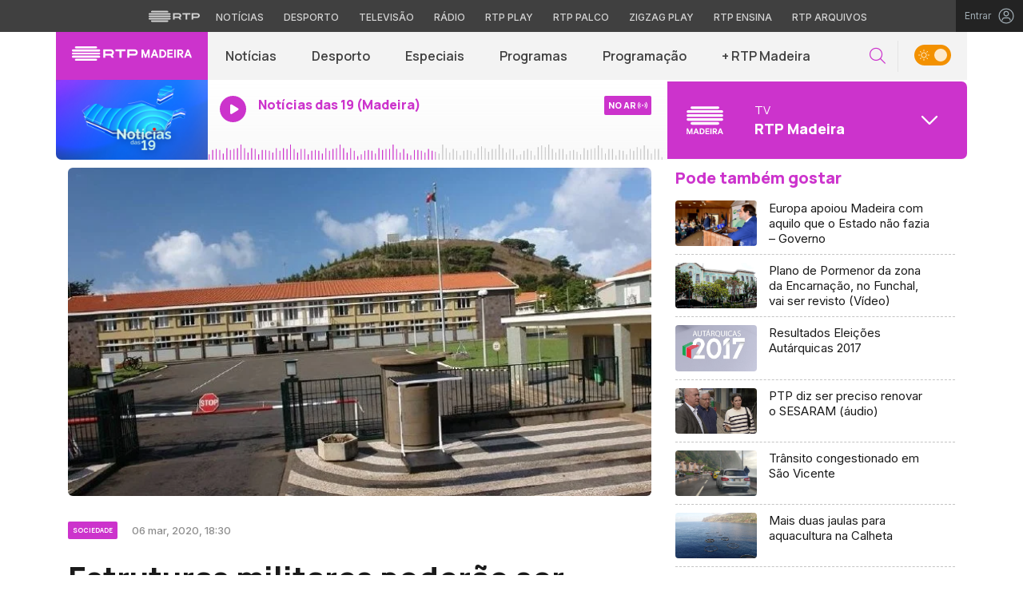

--- FILE ---
content_type: image/svg+xml
request_url: https://madeira.rtp.pt/wp-content/themes/madeira//includes/img/rtpmadeira.svg
body_size: -144
content:
<svg width="280" height="280" viewBox="0 0 280 280" fill="none" xmlns="http://www.w3.org/2000/svg">
<path d="M231.023 150.326H48.9776C43.7757 150.326 39.5532 154.462 39.5532 159.555C39.5532 164.648 43.7757 168.74 48.9776 168.74H231.023C236.268 168.74 240.447 164.648 240.447 159.555C240.447 154.462 236.268 150.326 231.023 150.326Z" fill="white"/>
<path d="M48.9776 58.3916H231.023C236.268 58.3916 240.447 54.2998 240.447 49.2067C240.447 44.1354 236.268 40 231.023 40H48.9776C43.7757 40 39.5532 44.1354 39.5532 49.2067C39.5532 54.2998 43.7757 58.3916 48.9776 58.3916Z" fill="white"/>
<path d="M21.5677 86.0072H258.418C263.642 86.0072 267.886 81.8718 267.886 76.7787C267.886 71.7291 263.642 67.5938 258.418 67.5938H21.5677C16.3441 67.5938 12.1216 71.7291 12.1216 76.7787C12.1216 81.85 16.3223 86.0072 21.5677 86.0072Z" fill="white"/>
<path d="M258.418 95.293H21.5677C16.3223 95.293 12.1216 99.4066 12.1216 104.521C12.1216 109.571 16.3223 113.706 21.5677 113.706H258.418C263.642 113.706 267.886 109.549 267.886 104.521C267.864 99.4066 263.62 95.293 258.418 95.293Z" fill="white"/>
<path d="M258.418 122.789H21.5677C16.3441 122.789 12.1216 126.903 12.1216 131.996C12.1216 137.067 16.3223 141.202 21.5677 141.202H258.418C263.642 141.202 267.886 137.089 267.886 131.996C267.864 126.903 263.62 122.789 258.418 122.789Z" fill="white"/>
<path d="M30.0357 235.221L19.9508 208.625V235.221H12V194.504H22.0849L32.9625 223.222L43.7791 194.504H53.7298V235.221H45.7058V208.625L35.8282 235.221H30.0357Z" fill="white"/>
<path d="M82.6317 194.504L98.2164 235.221H89.5948L85.9486 225.405H70.6933L67.1202 235.221H58.6328L74.2175 194.504H82.6317V194.504ZM73.3395 218.247H83.2902L78.3149 204.723L73.3395 218.247Z" fill="white"/>
<path d="M103.118 194.504H117.508C129.836 194.504 137.604 202.467 137.604 214.869C137.604 227.271 129.836 235.234 117.508 235.234H103.118V194.504ZM117.191 227.734C124.946 227.734 129.19 222.759 129.19 214.869C129.19 206.906 124.946 201.943 117.191 201.943H111.557V227.746H117.191V227.734Z" fill="white"/>
<path d="M171.176 194.504V201.93H151.872V210.82H169.383V218.052H151.872V227.734H171.176V235.234H143.519V194.504H171.176Z" fill="white"/>
<path d="M186.224 235.221H177.737V194.504H186.224V235.221Z" fill="white"/>
<path d="M202.409 220.039V235.221H193.982V194.504H210.762C219.322 194.504 225.017 199.077 225.017 207.43C225.017 213.93 221.432 218.039 215.725 219.43L226.469 235.209H216.92L206.835 220.027H202.409V220.039ZM202.409 213.076H210.238C214.481 213.076 216.664 210.82 216.664 207.442C216.664 203.991 214.481 201.735 210.238 201.735H202.409V213.076Z" fill="white"/>
<path d="M252.416 194.504L268 235.221H259.379L255.733 225.405H240.477L236.892 235.221H228.405L243.989 194.504H252.416V194.504ZM243.123 218.247H253.074L248.099 204.723L243.123 218.247Z" fill="white"/>
</svg>


--- FILE ---
content_type: image/svg+xml
request_url: https://www.rtp.pt/common/img/assets/social-icon-youtube.svg
body_size: 1025
content:
<?xml version="1.0" encoding="UTF-8" standalone="no"?>
<svg width="23px" height="23px" viewBox="0 0 23 23" version="1.1" xmlns="http://www.w3.org/2000/svg" xmlns:xlink="http://www.w3.org/1999/xlink" xmlns:sketch="http://www.bohemiancoding.com/sketch/ns">
    <!-- Generator: Sketch 3.4.4 (17249) - http://www.bohemiancoding.com/sketch -->
    <title>social-icon-youtube</title>
    <desc>Created with Sketch.</desc>
    <defs></defs>
    <g id="Page-1" stroke="none" stroke-width="1" fill="none" fill-rule="evenodd" sketch:type="MSPage">
        <g id="Header-+-destaques-+-entret-+-play-etc-Copy" sketch:type="MSArtboardGroup" transform="translate(-369.000000, -4772.000000)" fill="#546E7A">
            <path d="M380.030303,4772 C376.985465,4772 374.385901,4773.07717 372.231534,4775.23153 C370.077167,4777.3859 369,4779.98546 369,4783.0303 C369,4786.07514 370.077167,4788.6747 372.231534,4790.82907 C374.385901,4792.98344 376.985465,4794.06061 380.030303,4794.06061 C383.075141,4794.06061 385.674705,4792.98344 387.829072,4790.82907 C389.983439,4788.6747 391.060606,4786.07514 391.060606,4783.0303 C391.060606,4779.98546 389.983439,4777.3859 387.829072,4775.23153 C385.674705,4773.07717 383.075141,4772 380.030303,4772 L380.030303,4772 Z M386.794981,4785.48627 C386.766255,4786.00332 386.586729,4786.49163 386.25639,4786.95123 C385.926055,4787.41083 385.531096,4787.68371 385.071496,4787.76989 C381.997932,4787.99969 378.63717,4787.99969 374.98911,4787.76989 C374.529513,4787.71244 374.134551,4787.44673 373.804215,4786.97278 C373.473877,4786.49881 373.294351,4786.00332 373.265625,4785.48627 C373.121999,4783.84895 373.121999,4782.19729 373.265625,4780.53125 C373.294351,4780.04293 373.473877,4779.56179 373.804215,4779.08783 C374.134551,4778.61387 374.529513,4778.34817 374.98911,4778.29072 C377.976499,4778.06092 381.337261,4778.06092 385.071496,4778.29072 C385.588544,4778.31945 385.997868,4778.54924 386.29948,4778.98011 C386.60109,4779.41099 386.766255,4779.8993 386.794981,4780.44508 C386.938606,4782.11112 386.938606,4783.7915 386.794981,4785.48627 L386.794981,4785.48627 Z M378.651515,4785.78788 L382.787879,4783.0303 L378.651515,4780.27273 L378.651515,4785.78788 Z" id="social-icon-youtube" sketch:type="MSShapeGroup"></path>
        </g>
    </g>
</svg>

--- FILE ---
content_type: application/javascript
request_url: https://www.rtp.pt/common/player/build/rtp-player-9.2.0.min.js?ver=13032025
body_size: 991833
content:
/*! rtp-player lib */
var RTPRequireScriptBucketLevel,RTPRequireScript,initGoogleGA4=("document"in self&&("classList"in document.createElement("_")&&(!document.createElementNS||"classList"in document.createElementNS("http://www.w3.org/2000/svg","g"))||function(t){"use strict";if("Element"in t){var e="classList",n="prototype",t=t.Element[n],s=Object,r=String[n].trim||function(){return this.replace(/^\s+|\s+$/g,"")},o=Array[n].indexOf||function(t){for(var e=0,n=this.length;e<n;e++)if(e in this&&this[e]===t)return e;return-1},c=function(t,e){this.name=t,this.code=DOMException[t],this.message=e},a=function(t,e){if(""===e)throw new c("SYNTAX_ERR","The token must not be empty.");if(/\s/.test(e))throw new c("INVALID_CHARACTER_ERR","The token must not contain space characters.");return o.call(t,e)},l=function(t){for(var e=r.call(t.getAttribute("class")||""),n=e?e.split(/\s+/):[],i=0,s=n.length;i<s;i++)this.push(n[i]);this._updateClassName=function(){t.setAttribute("class",this.toString())}},u=l[n]=[],h=function(){return new l(this)};if(c[n]=Error[n],u.item=function(t){return this[t]||null},u.contains=function(t){return~a(this,t+"")},u.add=function(){for(var t,e=arguments,n=0,i=e.length,s=!1;~a(this,t=e[n]+"")||(this.push(t),s=!0),++n<i;);s&&this._updateClassName()},u.remove=function(){var t,e,n=arguments,i=0,s=n.length,r=!1;do{for(e=a(this,t=n[i]+"");~e;)this.splice(e,1),r=!0,e=a(this,t)}while(++i<s);r&&this._updateClassName()},u.toggle=function(t,e){var n=this.contains(t),i=n?!0!==e&&"remove":!1!==e&&"add";return i&&this[i](t),!0===e||!1===e?e:!n},u.replace=function(t,e){var t=a(t+"");~t&&(this.splice(t,1,e),this._updateClassName())},u.toString=function(){return this.join(" ")},s.defineProperty){var u={get:h,enumerable:!0,configurable:!0};try{s.defineProperty(t,e,u)}catch(p){void 0!==p.number&&-2146823252!==p.number||(u.enumerable=!1,s.defineProperty(t,e,u))}}else s[n].__defineGetter__&&t.__defineGetter__(e,h)}}(self),function(){"use strict";var t=document.createElement("_"),e,n;t.classList.add("c1","c2"),t.classList.contains("c2")||((e=function(t){var e=DOMTokenList.prototype[t];DOMTokenList.prototype[t]=function(t){for(var n,i=arguments.length,n=0;n<i;n++)e.call(this,t=arguments[n])}})("add"),e("remove")),t.classList.toggle("c3",!1),t.classList.contains("c3")&&(n=DOMTokenList.prototype.toggle,DOMTokenList.prototype.toggle=function(t,e){return 1 in arguments&&!this.contains(t)==!e?e:n.call(this,t)}),"replace"in document.createElement("_").classList||(DOMTokenList.prototype.replace=function(t,e){var n=this.toString().split(" "),t=n.indexOf(t+"");~t&&(n=n.slice(t),this.remove.apply(this,n),this.add(e),this.add.apply(this,n.slice(1)))})}()),!function(e,t){("object"!=typeof exports||"undefined"==typeof module)&&"function"==typeof define&&define.amd?define(t):t()}(0,function(){"use strict";function e(e){var t=this.constructor;return this.then(function(n){return t.resolve(e()).then(function(){return n})},function(n){return t.resolve(e()).then(function(){return t.reject(n)})})}function t(e){return new this(function(t,n){function o(e,n){if(n&&("object"==typeof n||"function"==typeof n)){var f=n.then;if("function"==typeof f)return f.call(n,function(t){o(e,t)},function(n){r[e]={status:"rejected",reason:n},0==--i&&t(r)})}r[e]={status:"fulfilled",value:n},0==--i&&t(r)}if(!e||void 0===e.length)return n(new TypeError(typeof e+" "+e+" is not iterable(cannot read property Symbol(Symbol.iterator))"));var r=Array.prototype.slice.call(e);if(0===r.length)return t([]);for(var i=r.length,f=0;r.length>f;f++)o(f,r[f])})}function n(e){return e&&void 0!==e.length}function o(){}function r(e){if(!(this instanceof r))throw new TypeError("Promises must be constructed via new");if("function"!=typeof e)throw new TypeError("not a function");this._state=0,this._handled=!1,this._value=void 0,this._deferreds=[],l(e,this)}function i(e,t){for(;3===e._state;)e=e._value;0!==e._state?(e._handled=!0,r._immediateFn(function(){var n=1===e._state?t.onFulfilled:t.onRejected,o;if(null!==n){try{o=n(e._value)}catch(r){return void u(t.promise,r)}f(t.promise,o)}else(1===e._state?f:u)(t.promise,e._value)})):e._deferreds.push(t)}function f(e,t){try{if(t===e)throw new TypeError("A promise cannot be resolved with itself.");if(t&&("object"==typeof t||"function"==typeof t)){var n=t.then;if(t instanceof r)return e._state=3,e._value=t,c(e);if("function"==typeof n)return l(function(e,t){return function(){e.apply(t,arguments)}}(n,t),e)}e._state=1,e._value=t,c(e)}catch(o){u(e,o)}}function u(e,t){e._state=2,e._value=t,c(e)}function c(e){2===e._state&&0===e._deferreds.length&&r._immediateFn(function(){e._handled||r._unhandledRejectionFn(e._value)});for(var t=0,n=e._deferreds.length;t<n;t++)i(e,e._deferreds[t]);e._deferreds=null}function l(e,t){var n=!1;try{e(function(e){n||(n=!0,f(t,e))},function(e){n||(n=!0,u(t,e))})}catch(o){n||(n=!0,u(t,o))}}var a=setTimeout,s=(r.prototype.catch=function(e){return this.then(null,e)},r.prototype.then=function(e,t){var n=new this.constructor(o);return i(this,new function(e,t,n){this.onFulfilled="function"==typeof e?e:null,this.onRejected="function"==typeof t?t:null,this.promise=n}(e,t,n)),n},r.prototype.finally=e,r.all=function(e){return new r(function(t,o){function r(e,n){try{if(n&&("object"==typeof n||"function"==typeof n)){var u=n.then;if("function"==typeof u)return u.call(n,function(t){r(e,t)},o)}i[e]=n,0==--f&&t(i)}catch(c){o(c)}}if(!n(e))return o(new TypeError("Promise.all accepts an array"));var i=Array.prototype.slice.call(e);if(0===i.length)return t([]);for(var f=i.length,u=0;i.length>u;u++)r(u,i[u])})},r.allSettled=t,r.resolve=function(e){return e&&"object"==typeof e&&e.constructor===r?e:new r(function(t){t(e)})},r.reject=function(e){return new r(function(t,n){n(e)})},r.race=function(e){return new r(function(t,o){if(!n(e))return o(new TypeError("Promise.race accepts an array"));for(var i=0,f=e.length;i<f;i++)r.resolve(e[i]).then(t,o)})},r._immediateFn="function"==typeof setImmediate?function(e){setImmediate(e)}:function(e){a(e,0)},r._unhandledRejectionFn=function(e){void 0!==console&&console},function(){if("undefined"!=typeof self)return self;if("undefined"!=typeof window)return window;if("undefined"!=typeof global)return global;throw Error("unable to locate global object")}());"function"!=typeof s.Promise?s.Promise=r:(s.Promise.prototype.finally||(s.Promise.prototype.finally=e),s.Promise.allSettled||(s.Promise.allSettled=t))}),!function(){function i(r){var n=e[r],n;return void 0!==n||(n=e[r]={id:r,exports:{}},t[r](n,n.exports,i)),n.exports}var t={3418:function(t){t.exports="[data-uri]"},9662:function(t,e,i){var r=i(614),n=i(6330),a=TypeError;t.exports=function(t){if(r(t))return t;throw a(n(t)+" is not a function")}},9483:function(t,e,i){var r=i(4411),n=i(6330),a=TypeError;t.exports=function(t){if(r(t))return t;throw a(n(t)+" is not a constructor")}},6077:function(t,e,i){var r=i(614),n=String,a=TypeError;t.exports=function(t){if("object"==typeof t||r(t))return t;throw a("Can't set "+n(t)+" as a prototype")}},1223:function(t,e,i){var r=i(5112),n=i(30),i=i(3070).f,s=r("unscopables"),o=Array.prototype;null==o[s]&&i(o,s,{configurable:!0,value:n(null)}),t.exports=function(t){o[s][t]=!0}},1530:function(t,e,i){"use strict";var r=i(8710).charAt;t.exports=function(t,e,i){return e+(i?r(t,e).length:1)}},5787:function(t,e,i){var r=i(7976),n=TypeError;t.exports=function(t,e){if(r(e,t))return t;throw n("Incorrect invocation")}},9670:function(t,e,i){var r=i(111),n=String,a=TypeError;t.exports=function(t){if(r(t))return t;throw a(n(t)+" is not an object")}},3013:function(t){t.exports="undefined"!=typeof ArrayBuffer&&"undefined"!=typeof DataView},260:function(t,e,i){"use strict";var r,n,a,s=i(3013),o=i(9781),l=i(7854),d=i(614),h=i(111),p=i(2597),c=i(648),m=i(6330),u=i(8880),f=i(8052),g=i(7045),v=i(7976),y=i(9518),b=i(7674),k=i(5112),w=i(9711),i=i(9909),_=i.enforce,C=i.get,i=l.Int8Array,A=i&&i.prototype,T=l.Uint8ClampedArray,T=T&&T.prototype,L=i&&y(i),P=A&&y(A),i=Object.prototype,M=l.TypeError,k=k("toStringTag"),O=w("TYPED_ARRAY_TAG"),R="TypedArrayConstructor",D=s&&!!b&&"Opera"!==c(l.opera),w=!1,B={Int8Array:1,Uint8Array:1,Uint8ClampedArray:1,Int16Array:2,Uint16Array:2,Int32Array:4,Uint32Array:4,Float32Array:4,Float64Array:8},V={BigInt64Array:8,BigUint64Array:8},N=function(t){var t=y(t),i;if(h(t))return(i=C(t))&&p(i,R)?i[R]:N(t)},H=function(t){var t;return!!h(t)&&(t=c(t),p(B,t)||p(V,t))};for(r in B)(a=(n=l[r])&&n.prototype)?_(a)[R]=n:D=!1;for(r in V)(a=(n=l[r])&&n.prototype)&&(_(a)[R]=n);if((!D||!d(L)||L===Function.prototype)&&(L=function(){throw M("Incorrect invocation")},D))for(r in B)l[r]&&b(l[r],L);if((!D||!P||P===i)&&(P=L.prototype,D))for(r in B)l[r]&&b(l[r].prototype,P);if(D&&y(T)!==P&&b(T,P),o&&!p(P,k))for(r in g(P,k,{configurable:w=!0,get:function(){return h(this)?this[O]:void 0}}),B)l[r]&&u(l[r],O,r);t.exports={NATIVE_ARRAY_BUFFER_VIEWS:D,TYPED_ARRAY_TAG:w&&O,aTypedArray:function(t){if(H(t))return t;throw M("Target is not a typed array")},aTypedArrayConstructor:function(t){if(!d(t)||b&&!v(L,t))throw M(m(t)+" is not a typed array constructor");return t},exportTypedArrayMethod:function(t,e,i,r){if(o){if(i)for(var n in B){var n=l[n];if(n&&p(n.prototype,t))try{delete n.prototype[t]}catch(s){try{n.prototype[t]=e}catch(d){}}}P[t]&&!i||f(P,t,!i&&D&&A[t]||e,r)}},exportTypedArrayStaticMethod:function(t,e,i){var r,n;if(o){if(b){if(i)for(r in B)if((n=l[r])&&p(n,t))try{delete n[t]}catch(a){}if(L[t]&&!i)return;try{return f(L,t,!i&&D&&L[t]||e)}catch(a){}}for(r in B)!(n=l[r])||n[t]&&!i||f(n,t,e)}},getTypedArrayConstructor:N,isView:function(t){var t;return!!h(t)&&("DataView"===(t=c(t))||p(B,t)||p(V,t))},isTypedArray:H,TypedArray:L,TypedArrayPrototype:P}},3331:function(t,e,i){"use strict";var r=i(7854),n=i(1702),a=i(9781),s=i(3013),o=i(6530),l=i(8880),d=i(7045),h=i(9190),p=i(7293),c=i(5787),m=i(9303),u=i(7466),f=i(7067),g=i(1179),v=i(9518),y=i(7674),b=i(8006).f,k=i(1285),w=i(1589),S=i(8003),i=i(9909),C=o.PROPER,x=o.CONFIGURABLE,A="ArrayBuffer",T="DataView",E="prototype",L="Wrong index",P=i.getterFor(A),I=i.getterFor(T),M=i.set,F=r[A],O=F,R=O&&O[E],o=r[T],U=o&&o[E],i=Object.prototype,V=r.Array,N=r.RangeError,H=n(k),q=n([].reverse),j=g.pack,z=g.unpack,W=function(t){return[255&t]},J=function(t){return[255&t,t>>8&255]},G=function(t){return[255&t,t>>8&255,t>>16&255,t>>24&255]},K=function(t){return t[3]<<24|t[2]<<16|t[1]<<8|t[0]},Y=function(t){return j(t,23,4)},X=function(t){return j(t,52,8)},r=function(t,e,i){d(t[E],e,{configurable:!0,get:function(){return i(this)[e]}})},Z=function(t,e,i,r){var i=f(i),t=I(t);if(i+e>t.byteLength)throw N(L);var s=t.bytes,i=i+t.byteOffset,t=w(s,i,i+e);return r?t:q(t)},$=function(t,e,i,r,n,a){var i=f(i),t=I(t);if(i+e>t.byteLength)throw N(L);for(var l=t.bytes,d=i+t.byteOffset,h=r(+n),p=0;p<e;p++)l[d+p]=h[a?p:e-p-1]};if(s){var tt=C&&F.name!==A;if(p(function(){F(1)})&&p(function(){new F(-1)})&&!p(function(){return new F,new F(1.5),new F(NaN),1!=F.length||tt&&!x}))tt&&x&&l(F,"name",A);else{(O=function(t){return c(this,R),new F(f(t))})[E]=R;for(var et,it=b(F),rt=0;it.length>rt;)(et=it[rt++])in O||l(O,et,F[et]);R.constructor=O}y&&v(U)!==i&&y(U,i);var k=new o(new O(2)),at=n(U.setInt8);k.setInt8(0,2147483648),k.setInt8(1,2147483649),!k.getInt8(0)&&k.getInt8(1)||h(U,{setInt8:function(t,e){at(this,t,e<<24>>24)},setUint8:function(t,e){at(this,t,e<<24>>24)}},{unsafe:!0})}else R=(O=function(t){c(this,R);var t=f(t);M(this,{type:A,bytes:H(V(t),0),byteLength:t}),a||(this.byteLength=t,this.detached=!1)})[E],U=(o=function(t,e,i){c(this,U),c(t,R);var r=P(t),n=r.byteLength,e=m(e);if(e<0||n<e)throw N("Wrong offset");if(e+(i=void 0===i?n-e:u(i))>n)throw N("Wrong length");M(this,{type:T,buffer:t,byteLength:i,byteOffset:e,bytes:r.bytes}),a||(this.buffer=t,this.byteLength=i,this.byteOffset=e)})[E],a&&(r(O,"byteLength",P),r(o,"buffer",I),r(o,"byteLength",I),r(o,"byteOffset",I)),h(U,{getInt8:function(t){return Z(this,1,t)[0]<<24>>24},getUint8:function(t){return Z(this,1,t)[0]},getInt16:function(t){var t=Z(this,2,t,1<arguments.length?arguments[1]:void 0);return(t[1]<<8|t[0])<<16>>16},getUint16:function(t){var t=Z(this,2,t,1<arguments.length?arguments[1]:void 0);return t[1]<<8|t[0]},getInt32:function(t){return K(Z(this,4,t,1<arguments.length?arguments[1]:void 0))},getUint32:function(t){return K(Z(this,4,t,1<arguments.length?arguments[1]:void 0))>>>0},getFloat32:function(t){return z(Z(this,4,t,1<arguments.length?arguments[1]:void 0),23)},getFloat64:function(t){return z(Z(this,8,t,1<arguments.length?arguments[1]:void 0),52)},setInt8:function(t,e){$(this,1,t,W,e)},setUint8:function(t,e){$(this,1,t,W,e)},setInt16:function(t,e){$(this,2,t,J,e,2<arguments.length?arguments[2]:void 0)},setUint16:function(t,e){$(this,2,t,J,e,2<arguments.length?arguments[2]:void 0)},setInt32:function(t,e){$(this,4,t,G,e,2<arguments.length?arguments[2]:void 0)},setUint32:function(t,e){$(this,4,t,G,e,2<arguments.length?arguments[2]:void 0)},setFloat32:function(t,e){$(this,4,t,Y,e,2<arguments.length?arguments[2]:void 0)},setFloat64:function(t,e){$(this,8,t,X,e,2<arguments.length?arguments[2]:void 0)}});S(O,A),S(o,T),t.exports={ArrayBuffer:O,DataView:o}},1048:function(t,e,i){"use strict";var r=i(7908),n=i(1400),a=i(6244),s=i(5117),o=Math.min;t.exports=[].copyWithin||function(t,e){var i=r(this),l=a(i),d=n(t,l),h=n(e,l),t=2<arguments.length?arguments[2]:void 0,c=o((void 0===t?l:n(t,l))-h,l-d),m=1;for(h<d&&d<h+c&&(m=-1,h+=c-1,d+=c-1);0<c--;)h in i?i[d]=i[h]:s(i,d),d+=m,h+=m;return i}},1285:function(t,e,i){"use strict";var r=i(7908),n=i(1400),a=i(6244);t.exports=function(t){for(var e=r(this),i=a(e),s=arguments.length,o=n(1<s?arguments[1]:void 0,i),s=2<s?arguments[2]:void 0,d=void 0===s?i:n(s,i);o<d;)e[o++]=t;return e}},8533:function(t,e,i){"use strict";var r=i(2092).forEach,i=i(9341)("forEach");t.exports=i?[].forEach:function(t){return r(this,t,1<arguments.length?arguments[1]:void 0)}},7745:function(t,e,i){var r=i(6244);t.exports=function(t,e){for(var i=0,n=r(e),a=new t(n);i<n;)a[i]=e[i++];return a}},8457:function(t,e,i){"use strict";var r=i(9974),n=i(6916),a=i(7908),s=i(3411),o=i(7659),l=i(4411),d=i(6244),h=i(6135),p=i(4121),c=i(1246),m=Array;t.exports=function(t){var e=a(t),t=l(this),u=arguments.length,f=1<u?arguments[1]:void 0,g=void 0!==f;g&&(f=r(f,2<u?arguments[2]:void 0));var v,y,b,k,w,S,u=c(e),C=0;if(!u||this===m&&o(u))for(v=d(e),y=t?new this(v):m(v);C<v;C++)S=g?f(e[C],C):e[C],h(y,C,S);else for(w=(k=p(e,u)).next,y=t?new this:[];!(b=n(w,k)).done;C++)S=g?s(k,f,[b.value,C],!0):b.value,h(y,C,S);return y.length=C,y}},1318:function(t,e,i){var r=i(5656),n=i(1400),a=i(6244),i=function(t){return function(e,i,s){var o,l=r(e),d=a(l),h=n(s,d);if(t&&i!=i){for(;h<d;)if((o=l[h++])!=o)return!0}else for(;h<d;h++)if((t||h in l)&&l[h]===i)return t||h||0;return!t&&-1}};t.exports={includes:i(!0),indexOf:i(!1)}},9671:function(t,e,i){var r=i(9974),n=i(8361),a=i(7908),s=i(6244),i=function(t){var e=1==t;return function(i,o,l){for(var d,h=a(i),p=n(h),c=r(o,l),m=s(p);0<m--;)if(c(d=p[m],m,h))switch(t){case 0:return d;case 1:return m}return e?-1:void 0}};t.exports={findLast:i(0),findLastIndex:i(1)}},2092:function(t,e,i){var r=i(9974),n=i(1702),a=i(8361),s=i(7908),o=i(6244),l=i(5417),d=n([].push),i=function(t){var e=1==t,i=2==t,n=3==t,h=4==t,p=6==t,c=7==t,m=5==t||p;return function(u,f,g,v){for(var y,b,k=s(u),w=a(k),S=r(f,g),_=o(w),C=0,f=v||l,A=e?f(u,_):i||c?f(u,0):void 0;C<_;C++)if((m||C in w)&&(b=S(y=w[C],C,k),t))if(e)A[C]=b;else if(b)switch(t){case 3:return!0;case 5:return y;case 6:return C;case 2:d(A,y)}else switch(t){case 4:return!1;case 7:d(A,y)}return p?-1:n||h?h:A}};t.exports={forEach:i(0),map:i(1),filter:i(2),some:i(3),every:i(4),find:i(5),findIndex:i(6),filterReject:i(7)}},6583:function(t,e,i){"use strict";var r=i(2104),n=i(5656),a=i(9303),s=i(6244),i=i(9341),l=Math.min,d=[].lastIndexOf,h=!!d&&1/[1].lastIndexOf(1,-0)<0,i=i("lastIndexOf"),c;t.exports=h||!i?function(t){if(h)return r(d,this,arguments)||0;var e=n(this),i=s(e),o=i-1;for((o=1<arguments.length?l(o,a(arguments[1])):o)<0&&(o=i+o);0<=o;o--)if(o in e&&e[o]===t)return o||0;return-1}:d},1194:function(t,e,i){var r=i(7293),n=i(5112),a=i(7392),s=n("species");t.exports=function(t){return 51<=a||!r(function(){var e=[];return(e.constructor={})[s]=function(){return{foo:1}},1!==e[t](Boolean).foo})}},9341:function(t,e,i){"use strict";var r=i(7293);t.exports=function(t,e){var i=[][t];return!!i&&r(function(){i.call(null,e||function(){return 1},1)})}},3671:function(t,e,i){var r=i(9662),n=i(7908),a=i(8361),s=i(6244),o=TypeError,i=function(t){return function(e,i,l,d){r(i);var h=n(e),p=a(h),c=s(h),m=t?c-1:0,u=t?-1:1;if(l<2)for(;;){if(m in p){d=p[m],m+=u;break}if(m+=u,t?m<0:c<=m)throw o("Reduce of empty array with no initial value")}for(;t?0<=m:m<c;m+=u)m in p&&(d=i(d,p[m],m,h));return d}};t.exports={left:i(!1),right:i(!0)}},3658:function(t,e,i){"use strict";var r=i(9781),n=i(3157),a=TypeError,s=Object.getOwnPropertyDescriptor,i=r&&!function(){if(void 0!==this)return 1;try{Object.defineProperty([],"length",{writable:!1}).length=1}catch(t){return t instanceof TypeError}}();t.exports=i?function(t,e){if(n(t)&&!s(t,"length").writable)throw a("Cannot set read only .length");return t.length=e}:function(t,e){return t.length=e}},1589:function(t,e,i){var r=i(1400),n=i(6244),a=i(6135),s=Array,o=Math.max;t.exports=function(t,e,i){for(var l=n(t),d=r(e,l),h=r(void 0===i?l:i,l),p=s(o(h-d,0)),c=0;d<h;d++,c++)a(p,c,t[d]);return p.length=c,p}},206:function(t,e,i){var i=i(1702);t.exports=i([].slice)},4362:function(t,e,i){var r=i(1589),n=Math.floor,a=function(t,e){var i=t.length,l=n(i/2);return i<8?s(t,e):o(t,a(r(t,0,l),e),a(r(t,l),e),e)},s=function(t,e){for(var i,r,n=t.length,a=1;a<n;){for(i=t[r=a];r&&0<e(t[r-1],i);)t[r]=t[--r];r!==a++&&(t[r]=i)}return t},o=function(t,e,i,r){for(var n=e.length,a=i.length,s=0,o=0;s<n||o<a;)t[s+o]=s<n&&o<a?r(e[s],i[o])<=0?e[s++]:i[o++]:s<n?e[s++]:i[o++];return t};t.exports=a},7475:function(t,e,i){var r=i(3157),n=i(4411),a=i(111),s=i(5112)("species"),o=Array;t.exports=function(t){var e;return void 0===(e=r(t)&&(e=t.constructor,n(e)&&(e===o||r(e.prototype))||a(e)&&null===(e=e[s]))?void 0:e)?o:e}},5417:function(t,e,i){var r=i(7475);t.exports=function(t,e){return new(r(t))(0===e?0:e)}},4170:function(t){for(var e="ABCDEFGHIJKLMNOPQRSTUVWXYZabcdefghijklmnopqrstuvwxyz0123456789+/=",i={},r=0;r<66;r++)i[e.charAt(r)]=r;t.exports={itoc:e,ctoi:i}},3411:function(t,e,i){var r=i(9670),n=i(9212);t.exports=function(t,e,i,a){try{return a?e(r(i)[0],i[1]):e(i)}catch(s){n(t,"throw",s)}}},7072:function(t,e,i){var r=i(5112)("iterator"),n=!1;try{var a=0,s={next:function(){return{done:!!a++}},return:function(){n=!0}};s[r]=function(){return this},Array.from(s,function(){throw 2})}catch(o){}t.exports=function(t,e){if(!e&&!n)return!1;var i=!1;try{var a={};a[r]=function(){return{next:function(){return{done:i=!0}}}},t(a)}catch(o){}return i}},4326:function(t,e,i){var i=i(1702),n=i({}.toString),a=i("".slice);t.exports=function(t){return a(n(t),8,-1)}},648:function(t,e,i){var r=i(1694),n=i(614),a=i(4326),s=i(5112)("toStringTag"),o=Object,l="Arguments"==a(function(){return arguments}());t.exports=r?a:function(t){var t,i,i;return void 0===t?"Undefined":null===t?"Null":"string"==typeof(i=function(t,e){try{return t[e]}catch(i){}}(t=o(t),s))?i:l?a(t):"Object"==(i=a(t))&&n(t.callee)?"Arguments":i}},9920:function(t,e,i){var r=i(2597),n=i(3887),a=i(1236),s=i(3070);t.exports=function(t,e,i){for(var o=n(e),l=s.f,d=a.f,h=0;h<o.length;h++){var p=o[h];r(t,p)||i&&r(i,p)||l(t,p,d(e,p))}}},4964:function(t,e,i){var r=i(5112)("match");t.exports=function(t){var e=/./;try{"/./"[t](e)}catch(i){try{return e[r]=!1,"/./"[t](e)}catch(n){}}return!1}},8544:function(t,e,i){var i=i(7293);t.exports=!i(function(){function t(){}return t.prototype.constructor=null,Object.getPrototypeOf(new t)!==t.prototype})},6178:function(t){t.exports=function(t,e){return{value:t,done:e}}},8880:function(t,e,i){var r=i(9781),n=i(3070),a=i(9114);t.exports=r?function(t,e,i){return n.f(t,e,a(1,i))}:function(t,e,i){return t[e]=i,t}},9114:function(t){t.exports=function(t,e){return{enumerable:!(1&t),configurable:!(2&t),writable:!(4&t),value:e}}},6135:function(t,e,i){"use strict";var r=i(4948),n=i(3070),a=i(9114);t.exports=function(t,e,i){var e=r(e);e in t?n.f(t,e,a(0,i)):t[e]=i}},8709:function(t,e,i){"use strict";var r=i(9670),n=i(2140),a=TypeError;t.exports=function(t){if(r(this),"string"===t||"default"===t)t="string";else if("number"!==t)throw a("Incorrect hint");return n(this,t)}},7045:function(t,e,i){var r=i(6339),n=i(3070);t.exports=function(t,e,i){return i.get&&r(i.get,e,{getter:!0}),i.set&&r(i.set,e,{setter:!0}),n.f(t,e,i)}},8052:function(t,e,i){var r=i(614),n=i(3070),a=i(6339),s=i(3072);t.exports=function(t,e,i,o){var l=(o=o||{}).enumerable,d=void 0!==o.name?o.name:e;if(r(i)&&a(i,d,o),o.global)l?t[e]=i:s(e,i);else{try{o.unsafe?t[e]&&(l=!0):delete t[e]}catch(h){}l?t[e]=i:n.f(t,e,{value:i,enumerable:!1,configurable:!o.nonConfigurable,writable:!o.nonWritable})}return t}},9190:function(t,e,i){var r=i(8052);t.exports=function(t,e,i){for(var n in e)r(t,n,e[n],i);return t}},3072:function(t,e,i){var r=i(7854),n=Object.defineProperty;t.exports=function(t,e){try{n(r,t,{value:e,configurable:!0,writable:!0})}catch(i){r[t]=e}return e}},5117:function(t,e,i){"use strict";var r=i(6330),n=TypeError;t.exports=function(t,e){if(!delete t[e])throw n("Cannot delete property "+r(e)+" of "+r(t))}},9781:function(t,e,i){var i=i(7293);t.exports=!i(function(){return 7!=Object.defineProperty({},1,{get:function(){return 7}})[1]})},4154:function(t){var e="object"==typeof document&&document.all,i;t.exports={all:e,IS_HTMLDDA:void 0===e&&void 0!==e}},317:function(t,e,i){var r=i(7854),i=i(111),a=r.document,s=i(a)&&i(a.createElement);t.exports=function(t){return s?a.createElement(t):{}}},7207:function(t){var e=TypeError;t.exports=function(t){if(9007199254740991<t)throw e("Maximum allowed index exceeded");return t}},3678:function(t){t.exports={IndexSizeError:{s:"INDEX_SIZE_ERR",c:1,m:1},DOMStringSizeError:{s:"DOMSTRING_SIZE_ERR",c:2,m:0},HierarchyRequestError:{s:"HIERARCHY_REQUEST_ERR",c:3,m:1},WrongDocumentError:{s:"WRONG_DOCUMENT_ERR",c:4,m:1},InvalidCharacterError:{s:"INVALID_CHARACTER_ERR",c:5,m:1},NoDataAllowedError:{s:"NO_DATA_ALLOWED_ERR",c:6,m:0},NoModificationAllowedError:{s:"NO_MODIFICATION_ALLOWED_ERR",c:7,m:1},NotFoundError:{s:"NOT_FOUND_ERR",c:8,m:1},NotSupportedError:{s:"NOT_SUPPORTED_ERR",c:9,m:1},InUseAttributeError:{s:"INUSE_ATTRIBUTE_ERR",c:10,m:1},InvalidStateError:{s:"INVALID_STATE_ERR",c:11,m:1},SyntaxError:{s:"SYNTAX_ERR",c:12,m:1},InvalidModificationError:{s:"INVALID_MODIFICATION_ERR",c:13,m:1},NamespaceError:{s:"NAMESPACE_ERR",c:14,m:1},InvalidAccessError:{s:"INVALID_ACCESS_ERR",c:15,m:1},ValidationError:{s:"VALIDATION_ERR",c:16,m:0},TypeMismatchError:{s:"TYPE_MISMATCH_ERR",c:17,m:1},SecurityError:{s:"SECURITY_ERR",c:18,m:1},NetworkError:{s:"NETWORK_ERR",c:19,m:1},AbortError:{s:"ABORT_ERR",c:20,m:1},URLMismatchError:{s:"URL_MISMATCH_ERR",c:21,m:1},QuotaExceededError:{s:"QUOTA_EXCEEDED_ERR",c:22,m:1},TimeoutError:{s:"TIMEOUT_ERR",c:23,m:1},InvalidNodeTypeError:{s:"INVALID_NODE_TYPE_ERR",c:24,m:1},DataCloneError:{s:"DATA_CLONE_ERR",c:25,m:1}}},8324:function(t){t.exports={CSSRuleList:0,CSSStyleDeclaration:0,CSSValueList:0,ClientRectList:0,DOMRectList:0,DOMStringList:0,DOMTokenList:1,DataTransferItemList:0,FileList:0,HTMLAllCollection:0,HTMLCollection:0,HTMLFormElement:0,HTMLSelectElement:0,MediaList:0,MimeTypeArray:0,NamedNodeMap:0,NodeList:1,PaintRequestList:0,Plugin:0,PluginArray:0,SVGLengthList:0,SVGNumberList:0,SVGPathSegList:0,SVGPointList:0,SVGStringList:0,SVGTransformList:0,SourceBufferList:0,StyleSheetList:0,TextTrackCueList:0,TextTrackList:0,TouchList:0}},8509:function(t,e,i){var i=i(317)("span").classList,i=i&&i.constructor&&i.constructor.prototype;t.exports=i===Object.prototype?void 0:i},8886:function(t,e,i){var i=i(8113).match(/firefox\/(\d+)/i);t.exports=!!i&&+i[1]},7871:function(t,e,i){var r=i(3823),i=i(5268);t.exports=!r&&!i&&"object"==typeof window&&"object"==typeof document},3823:function(t){t.exports="object"==typeof Deno&&Deno&&"object"==typeof Deno.version},256:function(t,e,i){var i=i(8113);t.exports=/MSIE|Trident/.test(i)},1528:function(t,e,i){var i=i(8113);t.exports=/ipad|iphone|ipod/i.test(i)&&"undefined"!=typeof Pebble},6833:function(t,e,i){var i=i(8113);t.exports=/(?:ipad|iphone|ipod).*applewebkit/i.test(i)},5268:function(t,e,i){var i=i(4326);t.exports="undefined"!=typeof process&&"process"==i(process)},1036:function(t,e,i){var i=i(8113);t.exports=/web0s(?!.*chrome)/i.test(i)},8113:function(t){t.exports="undefined"!=typeof navigator&&String(navigator.userAgent)||""},7392:function(t,e,i){var r,n,a=i(7854),i=i(8113),o=a.process,a=a.Deno,o=o&&o.versions||a&&a.version,a=o&&o.v8;!(n=a?0<(r=a.split("."))[0]&&r[0]<4?1:+(r[0]+r[1]):n)&&i&&(!(r=i.match(/Edge\/(\d+)/))||74<=r[1])&&(r=i.match(/Chrome\/(\d+)/))&&(n=+r[1]),t.exports=n},8008:function(t,e,i){var i=i(8113).match(/AppleWebKit\/(\d+)\./);t.exports=!!i&&+i[1]},748:function(t){t.exports=["constructor","hasOwnProperty","isPrototypeOf","propertyIsEnumerable","toLocaleString","toString","valueOf"]},1060:function(t,e,i){var i=i(1702),n=Error,a=i("".replace),i=String(n("zxcasd").stack),o=/\n\s*at [^:]*:[^\n]*/,l=o.test(i);t.exports=function(t,e){if(l&&"string"==typeof t&&!n.prepareStackTrace)for(;e--;)t=a(t,o,"");return t}},5392:function(t,e,i){var r=i(8880),n=i(1060),a=i(2914),s=Error.captureStackTrace;t.exports=function(t,e,i,o){a&&(s?s(t,e):r(t,"stack",n(i,o)))}},2914:function(t,e,i){var r=i(7293),n=i(9114);t.exports=!r(function(){var t=Error("a");return!("stack"in t)||(Object.defineProperty(t,"stack",n(1,7)),7!==t.stack)})},7762:function(t,e,i){"use strict";var r=i(9781),n=i(7293),a=i(9670),s=i(30),o=i(6277),l=Error.prototype.toString,i=n(function(){if(r){var t=s(Object.defineProperty({},"name",{get:function(){return this===t}}));if("true"!==l.call(t))return!0}return"2: 1"!==l.call({message:1,name:2})||"Error"!==l.call({})});t.exports=i?function(){var t=a(this),e=o(t.name,"Error"),t=o(t.message);return e?t?e+": "+t:e:t}:l},2109:function(t,e,i){var r=i(7854),n=i(1236).f,a=i(8880),s=i(8052),o=i(3072),l=i(9920),d=i(4705);t.exports=function(t,e){var i,h,m,c,m,u=t.target,f=t.global,g=t.stat;if(i=f?r:g?r[u]||o(u,{}):(r[u]||{}).prototype)for(h in e){if(c=e[h],m=t.dontCallGetSet?(m=n(i,h))&&m.value:i[h],!d(f?h:u+(g?".":"#")+h,t.forced)&&void 0!==m){if(typeof c==typeof m)continue;l(c,m)}(t.sham||m&&m.sham)&&a(c,"sham",!0),s(i,h,c,t)}}},7293:function(t){t.exports=function(t){try{return!!t()}catch(e){return!0}}},7007:function(t,e,i){"use strict";i(4916);var r=i(1470),n=i(8052),a=i(2261),s=i(7293),o=i(5112),l=i(8880),d=o("species"),h=RegExp.prototype;t.exports=function(t,e,i,p){var c=o(t),m=!s(function(){var e={};return e[c]=function(){return 7},7!=""[t](e)}),u=m&&!s(function(){var e=!1,i=/a/;return"split"===t&&((i={}).constructor={},i.constructor[d]=function(){return i},i.flags="",i[c]=/./[c]),i.exec=function(){return e=!0,null},i[c](""),!e}),f,u;m&&u&&!i||(f=r(/./[c]),u=e(c,""[t],function(t,e,i,n,s){var t=r(t),l=e.exec;return l===a||l===h.exec?m&&!s?{done:!0,value:f(e,i,n)}:{done:!0,value:t(i,e,n)}:{done:!1}}),n(String.prototype,t,u[0]),n(h,c,u[1])),p&&l(h[c],"sham",!0)}},2104:function(t,e,i){var i=i(4374),n=Function.prototype,a=n.apply,s=n.call;t.exports="object"==typeof Reflect&&Reflect.apply||(i?s.bind(a):function(){return s.apply(a,arguments)})},9974:function(t,e,i){var r=i(1470),n=i(9662),a=i(4374),s=r(r.bind);t.exports=function(t,e){return n(t),void 0===e?t:a?s(t,e):function(){return t.apply(e,arguments)}}},4374:function(t,e,i){var i=i(7293);t.exports=!i(function(){var t=function(){}.bind();return"function"!=typeof t||t.hasOwnProperty("prototype")})},6916:function(t,e,i){var i=i(4374),n=Function.prototype.call;t.exports=i?n.bind(n):function(){return n.apply(n,arguments)}},6530:function(t,e,i){var r=i(9781),i=i(2597),a=Function.prototype,s=r&&Object.getOwnPropertyDescriptor,i=i(a,"name"),l=i&&"something"===function(){}.name,r=i&&(!r||s(a,"name").configurable);t.exports={EXISTS:i,PROPER:l,CONFIGURABLE:r}},5668:function(t,e,i){var r=i(1702),n=i(9662);t.exports=function(t,e,i){try{return r(n(Object.getOwnPropertyDescriptor(t,e)[i]))}catch(a){}}},1470:function(t,e,i){var r=i(4326),n=i(1702);t.exports=function(t){if("Function"===r(t))return n(t)}},1702:function(t,e,i){var i=i(4374),n=Function.prototype,a=n.call,n=i&&n.bind.bind(a,a);t.exports=i?n:function(t){return function(){return a.apply(t,arguments)}}},5005:function(t,e,i){var r=i(7854),n=i(614);t.exports=function(t,e){return arguments.length<2?(i=r[t],n(i)?i:void 0):r[t]&&r[t][e];var i}},1246:function(t,e,i){var r=i(648),n=i(8173),a=i(8554),s=i(7497),o=i(5112)("iterator");t.exports=function(t){if(!a(t))return n(t,o)||n(t,"@@iterator")||s[r(t)]}},4121:function(t,e,i){var r=i(6916),n=i(9662),a=i(9670),s=i(6330),o=i(1246),l=TypeError;t.exports=function(t,e){var i=arguments.length<2?o(t):e;if(n(i))return a(r(i,t));throw l(s(t)+" is not iterable")}},8044:function(t,e,i){var r=i(1702),n=i(3157),a=i(614),s=i(4326),o=i(1340),l=r([].push);t.exports=function(t){if(a(t))return t;if(n(t)){for(var e=t.length,i=[],r=0;r<e;r++){var d=t[r];"string"==typeof d?l(i,d):"number"!=typeof d&&"Number"!=s(d)&&"String"!=s(d)||l(i,o(d))}var h=i.length,p=!0;return function(t,e){if(p)return p=!1,e;if(n(this))return e;for(var r=0;r<h;r++)if(i[r]===t)return e}}}},8173:function(t,e,i){var r=i(9662),n=i(8554);t.exports=function(t,e){var t=t[e];return n(t)?void 0:r(t)}},647:function(t,e,i){var r=i(1702),n=i(7908),a=Math.floor,s=r("".charAt),o=r("".replace),l=r("".slice),d=/\$([$&'`]|\d{1,2}|<[^>]*>)/g,h=/\$([$&'`]|\d{1,2})/g;t.exports=function(t,e,i,r,p,c){var m=i+t.length,u=r.length,f=h;return void 0!==p&&(p=n(p),f=d),o(c,f,function(n,o){var d;switch(s(o,0)){case"$":return"$";case"&":return t;case"`":return l(e,0,i);case"'":return l(e,m);case"<":d=p[l(o,1,-1)];break;default:var h=+o,c;if(0==h)return n;if(u<h)return 0!==(c=a(h/10))&&c<=u?void 0===r[c-1]?s(o,1):r[c-1]+s(o,1):n;d=r[h-1]}return void 0===d?"":d})}},7854:function(t,e,i){var r=function(t){return t&&t.Math==Math&&t};t.exports=r("object"==typeof globalThis&&globalThis)||r("object"==typeof window&&window)||r("object"==typeof self&&self)||r("object"==typeof i.g&&i.g)||function(){return this}()||Function("return this")()},2597:function(t,e,i){var r=i(1702),n=i(7908),a=r({}.hasOwnProperty);t.exports=Object.hasOwn||function(t,e){return a(n(t),e)}},3501:function(t){t.exports={}},842:function(t){t.exports=function(t,e){}},490:function(t,e,i){var i=i(5005);t.exports=i("document","documentElement")},4664:function(t,e,i){var r=i(9781),n=i(7293),a=i(317);t.exports=!r&&!n(function(){return 7!=Object.defineProperty(a("div"),"a",{get:function(){return 7}}).a})},1179:function(t){var e=Array,i=Math.abs,r=Math.pow,n=Math.floor,a=Math.log,s=Math.LN2;t.exports={pack:function(t,o,l){var d,h,p,c=e(l),m=8*l-o-1,l=(1<<m)-1,f=l>>1,g=23===o?r(2,-24)-r(2,-77):0,v=t<0||0===t&&1/t<0?1:0,y=0;for((t=i(t))!=t||t===1/0?(h=t!=t?1:0,d=l):(d=n(a(t)/s),t*(p=r(2,-d))<1&&(d--,p*=2),2<=(t+=1<=d+f?g/p:g*r(2,1-f))*p&&(d++,p/=2),l<=d+f?(h=0,d=l):1<=d+f?(h=(t*p-1)*r(2,o),d+=f):(h=t*r(2,f-1)*r(2,o),d=0));8<=o;)c[y++]=255&h,h/=256,o-=8;for(d=d<<o|h,m+=o;0<m;)c[y++]=255&d,d/=256,m-=8;return c[--y]|=128*v,c},unpack:function(t,e){var i,n=t.length,a=8*n-e-1,s=(1<<a)-1,o=s>>1,l=a-7,d=n-1,a=t[d--],p=127&a;for(a>>=7;0<l;)p=256*p+t[d--],l-=8;for(i=p&(1<<-l)-1,p>>=-l,l+=e;0<l;)i=256*i+t[d--],l-=8;if(0===p)p=1-o;else{if(p===s)return i?NaN:a?-1/0:1/0;i+=r(2,e),p-=o}return(a?-1:1)*i*r(2,p-e)}}},8361:function(t,e,i){var r=i(1702),n=i(7293),a=i(4326),s=Object,o=r("".split);t.exports=n(function(){return!s("z").propertyIsEnumerable(0)})?function(t){return"String"==a(t)?o(t,""):s(t)}:s},9587:function(t,e,i){var r=i(614),n=i(111),a=i(7674);t.exports=function(t,e,i){var e,e;return a&&r(e=e.constructor)&&e!==i&&n(e=e.prototype)&&e!==i.prototype&&a(t,e),t}},2788:function(t,e,i){var r=i(1702),n=i(614),i=i(5465),s=r(Function.toString);n(i.inspectSource)||(i.inspectSource=function(t){return s(t)}),t.exports=i.inspectSource},8340:function(t,e,i){var r=i(111),n=i(8880);t.exports=function(t,e){r(e)&&"cause"in e&&n(t,"cause",e.cause)}},9909:function(t,e,i){var r,n,a,s=i(4811),o=i(7854),l=i(111),d=i(8880),h=i(2597),p=i(5465),c=i(6200),i=i(3501),u="Object already initialized",f=o.TypeError,o=o.WeakMap,v,y,a=s||p.state?((v=p.state||(p.state=new o)).get=v.get,v.has=v.has,v.set=v.set,r=function(t,e){if(v.has(t))throw f(u);return e.facade=t,v.set(t,e),e},n=function(t){return v.get(t)||{}},function(t){return v.has(t)}):(i[y=c("state")]=!0,r=function(t,e){if(h(t,y))throw f(u);return e.facade=t,d(t,y,e),e},n=function(t){return h(t,y)?t[y]:{}},function(t){return h(t,y)});t.exports={set:r,get:n,has:a,enforce:function(t){return a(t)?n(t):r(t,{})},getterFor:function(t){return function(e){var e;if(l(e)&&(e=n(e)).type===t)return e;throw f("Incompatible receiver, "+t+" required")}}}},7659:function(t,e,i){var r=i(5112),n=i(7497),a=r("iterator"),s=Array.prototype;t.exports=function(t){return void 0!==t&&(n.Array===t||s[a]===t)}},3157:function(t,e,i){var r=i(4326);t.exports=Array.isArray||function(t){return"Array"==r(t)}},4067:function(t,e,i){var r=i(648);t.exports=function(t){var t=r(t);return"BigInt64Array"==t||"BigUint64Array"==t}},614:function(t,e,i){var i=i(4154),n=i.all;t.exports=i.IS_HTMLDDA?function(t){return"function"==typeof t||t===n}:function(t){return"function"==typeof t}},4411:function(t,e,i){var r=i(1702),n=i(7293),a=i(614),s=i(648),o=i(5005),l=i(2788),d=function(){},h=[],p=o("Reflect","construct"),c=/^\s*(?:class|function)\b/,m=r(c.exec),u=!c.exec(d),f=function(t){if(!a(t))return!1;try{return p(d,h,t),!0}catch(e){return!1}},i=function(t){if(!a(t))return!1;switch(s(t)){case"AsyncFunction":case"GeneratorFunction":case"AsyncGeneratorFunction":return!1}try{return u||!!m(c,l(t))}catch(e){return!0}};i.sham=!0,t.exports=!p||n(function(){var t;return f(f.call)||!f(Object)||!f(function(){t=!0})||t})?i:f},4705:function(t,e,i){var r=i(7293),n=i(614),a=/#|\.prototype\./,i=function(t,e){var t=l[o(t)];return t==h||t!=d&&(n(e)?r(e):!!e)},o=i.normalize=function(t){return String(t).replace(a,".").toLowerCase()},l=i.data={},d=i.NATIVE="N",h=i.POLYFILL="P";t.exports=i},5988:function(t,e,i){var r=i(111),n=Math.floor;t.exports=Number.isInteger||function(t){return!r(t)&&isFinite(t)&&n(t)===t}},8554:function(t){t.exports=function(t){return null==t}},111:function(t,e,i){var r=i(614),i=i(4154),a=i.all;t.exports=i.IS_HTMLDDA?function(t){return"object"==typeof t?null!==t:r(t)||t===a}:function(t){return"object"==typeof t?null!==t:r(t)}},1913:function(t){t.exports=!1},7850:function(t,e,i){var r=i(111),n=i(4326),a=i(5112)("match");t.exports=function(t){var e;return r(t)&&(void 0!==(e=t[a])?!!e:"RegExp"==n(t))}},2190:function(t,e,i){var r=i(5005),n=i(614),a=i(7976),i=i(3307),o=Object;t.exports=i?function(t){return"symbol"==typeof t}:function(t){var e=r("Symbol");return n(e)&&a(e.prototype,o(t))}},408:function(t,e,i){var r=i(9974),n=i(6916),a=i(9670),s=i(6330),o=i(7659),l=i(6244),d=i(7976),h=i(4121),p=i(1246),c=i(9212),m=TypeError,u=function(t,e){this.stopped=t,this.result=e},f=u.prototype;t.exports=function(t,e,i){var g,i,y,b,k,w,S,_=i&&i.that,C=!(!i||!i.AS_ENTRIES),x=!(!i||!i.IS_RECORD),A=!(!i||!i.IS_ITERATOR),T=!(!i||!i.INTERRUPTED),E=r(e,_),L=function(t){return g&&c(g,"normal",t),new u(!0,t)},P=function(t){return C?(a(t),T?E(t[0],t[1],L):E(t[0],t[1])):T?E(t,L):E(t)};if(x)g=t.iterator;else if(A)g=t;else{if(!(i=p(t)))throw m(s(t)+" is not iterable");if(o(i)){for(y=0,b=l(t);y<b;y++)if((k=P(t[y]))&&d(f,k))return k;return new u(!1)}g=h(t,i)}for(w=(x?t:g).next;!(S=n(w,g)).done;){try{k=P(S.value)}catch(I){c(g,"throw",I)}if("object"==typeof k&&k&&d(f,k))return k}return new u(!1)}},9212:function(t,e,i){var r=i(6916),n=i(9670),a=i(8173);t.exports=function(t,e,i){var s,o;n(t);try{if(!(s=a(t,"return"))){if("throw"===e)throw i;return i}s=r(s,t)}catch(l){o=!0,s=l}if("throw"===e)throw i;if(o)throw s;return n(s),i}},3061:function(t,e,i){"use strict";var r=i(3383).IteratorPrototype,n=i(30),a=i(9114),s=i(8003),o=i(7497),l=function(){return this};t.exports=function(t,e,i,d){var e=e+" Iterator";return t.prototype=n(r,{next:a(+!d,i)}),s(t,e,!1,!0),o[e]=l,t}},1656:function(t,e,i){"use strict";var r=i(2109),n=i(6916),a=i(1913),s=i(6530),o=i(614),l=i(3061),d=i(9518),h=i(7674),p=i(8003),c=i(8880),m=i(8052),u=i(5112),f=i(7497),i=i(3383),v=s.PROPER,y=s.CONFIGURABLE,b=i.IteratorPrototype,k=i.BUGGY_SAFARI_ITERATORS,w=u("iterator"),S="keys",_="values",C="entries",x=function(){return this};t.exports=function(t,e,i,s,u,g,A){l(i,e,s);var D,E,L,s=function(t){if(t===u&&R)return R;if(!k&&t in F)return F[t];switch(t){case S:case _:case C:return function(){return new i(this,t)}}return function(){return new i(this)}},I=e+" Iterator",M=!1,F=t.prototype,O=F[w]||F["@@iterator"]||u&&F[u],R=!k&&O||s(u),D="Array"==e&&F.entries||O;if(D&&(D=d(D.call(new t)))!==Object.prototype&&D.next&&(a||d(D)===b||(h?h(D,b):o(D[w])||m(D,w,x)),p(D,I,!0,!0),a)&&(f[I]=x),v&&u==_&&O&&O.name!==_&&(!a&&y?c(F,"name",_):(M=!0,R=function(){return n(O,this)})),u)if(E={values:s(_),keys:g?R:s(S),entries:s(C)},A)for(L in E)!k&&!M&&L in F||m(F,L,E[L]);else r({target:e,proto:!0,forced:k||M},E);return a&&!A||F[w]===R||m(F,w,R,{name:u}),f[e]=R,E}},3383:function(t,e,i){"use strict";var r,h,a,s=i(7293),o=i(614),l=i(111),d=i(30),h=i(9518),p=i(8052),c=i(5112),i=i(1913),u=c("iterator"),c=!1;[].keys&&("next"in(a=[].keys())?(h=h(h(a)))!==Object.prototype&&(r=h):c=!0),!l(r)||s(function(){var t={};return r[u].call(t)!==t})?r={}:i&&(r=d(r)),o(r[u])||p(r,u,function(){return this}),t.exports={IteratorPrototype:r,BUGGY_SAFARI_ITERATORS:c}},7497:function(t){t.exports={}},6244:function(t,e,i){var r=i(7466);t.exports=function(t){return r(t.length)}},6339:function(t,e,i){var r=i(1702),n=i(7293),a=i(614),s=i(2597),o=i(9781),l=i(6530).CONFIGURABLE,d=i(2788),i=i(9909),p=i.enforce,c=i.get,m=String,u=Object.defineProperty,f=r("".slice),g=r("".replace),v=r([].join),y=o&&!n(function(){return 8!==u(function(){},"length",{value:8}).length}),b=String(String).split("String"),i=t.exports=function(t,e,i){"Symbol("===f(m(e),0,7)&&(e="["+g(m(e),/^Symbol\(([^)]*)\)/,"$1")+"]"),i&&i.getter&&(e="get "+e),i&&i.setter&&(e="set "+e),(!s(t,"name")||l&&t.name!==e)&&(o?u(t,"name",{value:e,configurable:!0}):t.name=e),y&&i&&s(i,"arity")&&t.length!==i.arity&&u(t,"length",{value:i.arity});try{i&&s(i,"constructor")&&i.constructor?o&&u(t,"prototype",{writable:!1}):t.prototype&&(t.prototype=void 0)}catch(n){}var i=p(t);return s(i,"source")||(i.source=v(b,"string"==typeof e?e:"")),t};Function.prototype.toString=i(function(){return a(this)&&c(this).source||d(this)},"toString")},4758:function(t){var e=Math.ceil,i=Math.floor;t.exports=Math.trunc||function(t){var t=+t;return(0<t?i:e)(t)}},5948:function(t,e,i){var r,n,a,c,o,l=i(7854),d=i(9974),h=i(1236).f,p=i(261).set,c=i(8572),m=i(6833),u=i(1528),f=i(1036),g=i(5268),i=l.MutationObserver||l.WebKitMutationObserver,y=l.document,b=l.process,k=l.Promise,h=h(l,"queueMicrotask"),h=h&&h.value,_,C,r,h;h||(_=new c,C=function(){var t,e;for(g&&(t=b.domain)&&t.exit();e=_.get();)try{e()}catch(i){throw _.head&&r(),i}t&&t.enter()},r=m||g||f||!i||!y?!u&&k&&k.resolve?((c=k.resolve(void 0)).constructor=k,o=d(c.then,c),function(){o(C)}):g?function(){b.nextTick(C)}:(p=d(p,l),function(){p(C)}):(n=!0,a=y.createTextNode(""),new i(C).observe(a,{characterData:!0}),function(){a.data=n=!n}),h=function(t){_.head||r(),_.add(t)}),t.exports=h},8523:function(t,e,i){"use strict";var r=i(9662),n=TypeError,a=function(t){var e,i;this.promise=new t(function(t,r){if(void 0!==e||void 0!==i)throw n("Bad Promise constructor");e=t,i=r}),this.resolve=r(e),this.reject=r(i)};t.exports.f=function(t){return new a(t)}},6277:function(t,e,i){var r=i(1340);t.exports=function(t,e){return void 0===t?arguments.length<2?"":e:r(t)}},3929:function(t,e,i){var r=i(7850),n=TypeError;t.exports=function(t){if(r(t))throw n("The method doesn't accept regular expressions");return t}},2814:function(t,e,i){var r=i(7854),n=i(7293),a=i(1702),s=i(1340),o=i(3111).trim,i=i(1361),d=a("".charAt),h=r.parseFloat,a=r.Symbol,c=a&&a.iterator,r=1/h(i+"-0")!=-1/0||c&&!n(function(){h(Object(c))});t.exports=r?function(t){var t=o(s(t)),i=h(t);return 0===i&&"-"==d(t,0)?-0:i}:h},3009:function(t,e,i){var r=i(7854),n=i(7293),a=i(1702),s=i(1340),o=i(3111).trim,i=i(1361),d=r.parseInt,r=r.Symbol,p=r&&r.iterator,c=/^[+-]?0x/i,m=a(c.exec),r=8!==d(i+"08")||22!==d(i+"0x16")||p&&!n(function(){d(Object(p))});t.exports=r?function(t,e){var t=o(s(t));return d(t,e>>>0||(m(c,t)?16:10))}:d},1574:function(t,e,i){"use strict";var r=i(9781),n=i(1702),a=i(6916),s=i(7293),o=i(1956),l=i(5181),d=i(5296),h=i(7908),p=i(8361),c=Object.assign,m=Object.defineProperty,u=n([].concat);t.exports=!c||s(function(){var t,e,i,n;return!(!r||1===c({b:1},c(m({},"a",{enumerable:!0,get:function(){m(this,"b",{value:3,enumerable:!1})}}),{b:2})).b)||(e={},n="abcdefghijklmnopqrst",(t={})[i=Symbol()]=7,n.split("").forEach(function(t){e[t]=t}),7!=c({},t)[i])||o(c({},e)).join("")!=n})?function(t,e){for(var i=h(t),n=arguments.length,s=1,c=l.f,m=d.f;s<n;)for(var f,g=p(arguments[s++]),v=c?u(o(g),c(g)):o(g),y=v.length,b=0;b<y;)f=v[b++],r&&!a(m,g,f)||(i[f]=g[f]);return i}:c},30:function(t,e,i){var r,n=i(9670),a=i(6048),s=i(748),o=i(3501),l=i(490),d=i(317),i=i(6200),p="prototype",c="script",m=i("IE_PROTO"),u=function(){},f=function(t){return"<"+c+">"+t+"</"+c+">"},g=function(t){t.write(f("")),t.close();var e=t.parentWindow.Object;return t=null,e},v=function(){try{r=new ActiveXObject("htmlfile")}catch(a){}var i,e,i;v="undefined"==typeof document||document.domain&&r?g(r):(e=d("iframe"),i="java"+c+":",e.style.display="none",l.appendChild(e),e.src=String(i),(i=e.contentWindow.document).open(),i.write(f("document.F=Object")),i.close(),i.F);for(var n=s.length;n--;)delete v[p][s[n]];return v()};o[m]=!0,t.exports=Object.create||function(t,e){var i;return null!==t?(u[p]=n(t),i=new u,u[p]=null,i[m]=t):i=v(),void 0===e?i:a.f(i,e)}},6048:function(t,e,i){var r=i(9781),n=i(3353),a=i(3070),s=i(9670),o=i(5656),l=i(1956);e.f=r&&!n?Object.defineProperties:function(t,e){s(t);for(var i,r=o(e),n=l(e),d=n.length,h=0;h<d;)a.f(t,i=n[h++],r[i]);return t}},3070:function(t,e,i){var r=i(9781),n=i(4664),a=i(3353),s=i(9670),o=i(4948),l=TypeError,d=Object.defineProperty,h=Object.getOwnPropertyDescriptor,p="enumerable",c="configurable",m="writable";e.f=r?a?function(t,e,i){var r;return s(t),e=o(e),s(i),"function"==typeof t&&"prototype"===e&&"value"in i&&m in i&&!i[m]&&(r=h(t,e))&&r[m]&&(t[e]=i.value,i={configurable:(c in i?i:r)[c],enumerable:(p in i?i:r)[p],writable:!1}),d(t,e,i)}:d:function(t,e,i){if(s(t),e=o(e),s(i),n)try{return d(t,e,i)}catch(r){}if("get"in i||"set"in i)throw l("Accessors not supported");return"value"in i&&(t[e]=i.value),t}},1236:function(t,e,i){var r=i(9781),n=i(6916),a=i(5296),s=i(9114),o=i(5656),l=i(4948),d=i(2597),h=i(4664),p=Object.getOwnPropertyDescriptor;e.f=r?p:function(t,e){if(t=o(t),e=l(e),h)try{return p(t,e)}catch(i){}if(d(t,e))return s(!n(a.f,t,e),t[e])}},1156:function(t,e,i){var r=i(4326),n=i(5656),a=i(8006).f,s=i(1589),o="object"==typeof window&&window&&Object.getOwnPropertyNames?Object.getOwnPropertyNames(window):[];t.exports.f=function(t){return o&&"Window"==r(t)?function(t){try{return a(t)}catch(e){return s(o)}}(t):a(n(t))}},8006:function(t,e,i){var r=i(6324),n=i(748).concat("length","prototype");e.f=Object.getOwnPropertyNames||function(t){return r(t,n)}},5181:function(t,e){e.f=Object.getOwnPropertySymbols},9518:function(t,e,i){var r=i(2597),n=i(614),a=i(7908),s=i(6200),i=i(8544),l=s("IE_PROTO"),d=Object,h=d.prototype;t.exports=i?d.getPrototypeOf:function(t){var t=a(t),i;return r(t,l)?t[l]:(i=t.constructor,n(i)&&t instanceof i?i.prototype:t instanceof d?h:null)}},7976:function(t,e,i){var i=i(1702);t.exports=i({}.isPrototypeOf)},6324:function(t,e,i){var r=i(1702),n=i(2597),a=i(5656),s=i(1318).indexOf,o=i(3501),l=r([].push);t.exports=function(t,e){var i,r=a(t),d=0,h=[];for(i in r)!n(o,i)&&n(r,i)&&l(h,i);for(;e.length>d;)!n(r,i=e[d++])||~s(h,i)||l(h,i);return h}},1956:function(t,e,i){var r=i(6324),n=i(748);t.exports=Object.keys||function(t){return r(t,n)}},5296:function(t,e){"use strict";var i={}.propertyIsEnumerable,r=Object.getOwnPropertyDescriptor,n=r&&!i.call({1:2},1);e.f=n?function(t){var t=r(this,t);return!!t&&t.enumerable}:i},7674:function(t,e,i){var r=i(5668),n=i(9670),a=i(6077);t.exports=Object.setPrototypeOf||("__proto__"in{}?function(){var t,e=!1,i={};try{(t=r(Object.prototype,"__proto__","set"))(i,[]),e=i instanceof Array}catch(s){}return function(i,r){return n(i),a(r),e?t(i,r):i.__proto__=r,i}}():void 0)},288:function(t,e,i){"use strict";var r=i(1694),n=i(648);t.exports=r?{}.toString:function(){return"[object "+n(this)+"]"}},2140:function(t,e,i){var r=i(6916),n=i(614),a=i(111),s=TypeError;t.exports=function(t,e){var i,o;if("string"===e&&n(i=t.toString)&&!a(o=r(i,t)))return o;if(n(i=t.valueOf)&&!a(o=r(i,t)))return o;if("string"!==e&&n(i=t.toString)&&!a(o=r(i,t)))return o;throw s("Can't convert object to primitive value")}},3887:function(t,e,i){var r=i(5005),n=i(1702),a=i(8006),s=i(5181),o=i(9670),l=n([].concat);t.exports=r("Reflect","ownKeys")||function(t){var e=a.f(o(t)),i=s.f;return i?l(e,i(t)):e}},857:function(t,e,i){var i=i(7854);t.exports=i},2534:function(t){t.exports=function(t){try{return{error:!1,value:t()}}catch(e){return{error:!0,value:e}}}},3702:function(t,e,i){var r=i(7854),n=i(2492),a=i(614),s=i(4705),o=i(2788),l=i(5112),d=i(7871),h=i(3823),p=i(1913),c=i(7392),m=n&&n.prototype,u=l("species"),f=!1,g=a(r.PromiseRejectionEvent),i=s("Promise",function(){var t=o(n),e=t!==String(n);if(!e&&66===c)return!0;if(p&&(!m.catch||!m.finally))return!0;if(!c||c<51||!/native code/.test(t)){var t=new n(function(t){t(1)}),r=function(t){t(function(){},function(){})};if((t.constructor={})[u]=r,!(f=t.then(function(){})instanceof r))return!0}return!e&&(d||h)&&!g});t.exports={CONSTRUCTOR:i,REJECTION_EVENT:g,SUBCLASSING:f}},2492:function(t,e,i){var i=i(7854);t.exports=i.Promise},9478:function(t,e,i){var r=i(9670),n=i(111),a=i(8523);t.exports=function(t,e){var t;return r(t),n(e)&&e.constructor===t?e:((0,(t=a.f(t)).resolve)(e),t.promise)}},612:function(t,e,i){var r=i(2492),n=i(7072),i=i(3702).CONSTRUCTOR;t.exports=i||!n(function(t){r.all(t).then(void 0,function(){})})},2626:function(t,e,i){var r=i(3070).f;t.exports=function(t,e,i){i in t||r(t,i,{configurable:!0,get:function(){return e[i]},set:function(t){e[i]=t}})}},8572:function(t){var e=function(){this.head=null,this.tail=null};e.prototype={add:function(t){var t={item:t,next:null},i=this.tail;i?i.next=t:this.head=t,this.tail=t},get:function(){var t=this.head;if(t)return null===(this.head=t.next)&&(this.tail=null),t.item}},t.exports=e},7651:function(t,e,i){var r=i(6916),n=i(9670),a=i(614),s=i(4326),o=i(2261),l=TypeError;t.exports=function(t,e){var i=t.exec,i;if(a(i))return null!==(i=r(i,t,e))&&n(i),i;if("RegExp"===s(t))return r(o,t,e);throw l("RegExp#exec called on incompatible receiver")}},2261:function(t,e,i){"use strict";var s,h,a=i(6916),s=i(1702),o=i(1340),l=i(7066),d=i(2999),h=i(2309),p=i(30),c=i(9909).get,m=i(9441),i=i(7168),f=h("native-string-replace",String.prototype.replace),g=RegExp.prototype.exec,v=g,y=s("".charAt),b=s("".indexOf),k=s("".replace),w=s("".slice),S=(h=/b*/g,a(g,s=/a/,"a"),a(g,h,"a"),0!==s.lastIndex||0!==h.lastIndex),_=d.BROKEN_CARET,C=void 0!==/()??/.exec("")[1];(S||C||_||m||i)&&(v=function(t){var e,i,r,n,s,d,h,m=this,u=c(m),t=o(t),A=u.raw;if(A)return A.lastIndex=m.lastIndex,e=a(v,A,t),m.lastIndex=A.lastIndex,e;var T=u.groups,A=_&&m.sticky,e=a(l,m),u=m.source,I=0,M=t;if(A&&(e=k(e,"y",""),-1===b(e,"g")&&(e+="g"),M=w(t,m.lastIndex),0<m.lastIndex&&(!m.multiline||m.multiline&&"\n"!==y(t,m.lastIndex-1))&&(u="(?: "+u+")",M=" "+M,I++),i=new RegExp("^(?:"+u+")",e)),C&&(i=new RegExp("^"+u+"$(?!\\s)",e)),S&&(r=m.lastIndex),n=a(g,A?i:m,M),A?n?(n.input=w(n.input,I),n[0]=w(n[0],I),n.index=m.lastIndex,m.lastIndex+=n[0].length):m.lastIndex=0:S&&n&&(m.lastIndex=m.global?n.index+n[0].length:r),C&&n&&1<n.length&&a(f,n[0],i,function(){for(s=1;s<arguments.length-2;s++)void 0===arguments[s]&&(n[s]=void 0)}),n&&T)for(n.groups=d=p(null),s=0;s<T.length;s++)d[(h=T[s])[0]]=n[h[1]];return n}),t.exports=v},7066:function(t,e,i){"use strict";var r=i(9670);t.exports=function(){var t=r(this),e="";return t.hasIndices&&(e+="d"),t.global&&(e+="g"),t.ignoreCase&&(e+="i"),t.multiline&&(e+="m"),t.dotAll&&(e+="s"),t.unicode&&(e+="u"),t.unicodeSets&&(e+="v"),t.sticky&&(e+="y"),e}},4706:function(t,e,i){var r=i(6916),n=i(2597),a=i(7976),s=i(7066),o=RegExp.prototype;t.exports=function(t){var e=t.flags;return void 0!==e||"flags"in o||n(t,"flags")||!a(o,t)?e:r(s,t)}},2999:function(t,e,i){var r=i(7293),n=i(7854).RegExp,i=r(function(){var t=n("a","y");return t.lastIndex=2,null!=t.exec("abcd")}),s=i||r(function(){return!n("a","y").sticky}),r=i||r(function(){var t=n("^r","gy");return t.lastIndex=2,null!=t.exec("str")});t.exports={BROKEN_CARET:r,MISSED_STICKY:s,UNSUPPORTED_Y:i}},9441:function(t,e,i){var r=i(7293),n=i(7854).RegExp;t.exports=r(function(){var t=n(".","s");return!(t.dotAll&&t.exec("\n")&&"s"===t.flags)})},7168:function(t,e,i){var r=i(7293),n=i(7854).RegExp;t.exports=r(function(){var t=n("(?<a>b)","g");return"b"!==t.exec("b").groups.a||"bc"!=="b".replace(t,"$<a>c")})},4488:function(t,e,i){var r=i(8554),n=TypeError;t.exports=function(t){if(r(t))throw n("Can't call method on "+t);return t}},6340:function(t,e,i){"use strict";var r=i(5005),n=i(7045),a=i(5112),s=i(9781),o=a("species");t.exports=function(t){var t=r(t);s&&t&&!t[o]&&n(t,o,{configurable:!0,get:function(){return this}})}},8003:function(t,e,i){var r=i(3070).f,n=i(2597),a=i(5112)("toStringTag");t.exports=function(t,e,i){(t=t&&!i?t.prototype:t)&&!n(t,a)&&r(t,a,{configurable:!0,value:e})}},6200:function(t,e,i){var r=i(2309),n=i(9711),a=r("keys");t.exports=function(t){return a[t]||(a[t]=n(t))}},5465:function(t,e,i){var r=i(7854),i=i(3072),a="__core-js_shared__",r=r[a]||i(a,{});t.exports=r},2309:function(t,e,i){var r=i(1913),n=i(5465);(t.exports=function(t,e){return n[t]||(n[t]=void 0!==e?e:{})})("versions",[]).push({version:"3.29.1",mode:r?"pure":"global",copyright:"© 2014-2023 Denis Pushkarev (zloirock.ru)",license:"https://github.com/zloirock/core-js/blob/v3.29.1/LICENSE",source:"https://github.com/zloirock/core-js"})},6707:function(t,e,i){var r=i(9670),n=i(9483),a=i(8554),s=i(5112)("species");t.exports=function(t,e){var t,t=r(t).constructor;return void 0===t||a(t=r(t)[s])?e:n(t)}},8710:function(t,e,i){var r=i(1702),n=i(9303),a=i(1340),s=i(4488),o=r("".charAt),l=r("".charCodeAt),d=r("".slice),i=function(t){return function(e,i){var r,m,e=a(s(e)),i=n(i),m=e.length;return i<0||m<=i?t?"":void 0:(r=l(e,i))<55296||56319<r||i+1===m||(m=l(e,i+1))<56320||57343<m?t?o(e,i):r:t?d(e,i,i+2):m-56320+(r-55296<<10)+65536}};t.exports={codeAt:i(!1),charAt:i(!0)}},3197:function(t,e,i){var i=i(1702),n=2147483647,a=/[^\0-\u007E]/,s=/[.\u3002\uFF0E\uFF61]/g,o="Overflow: input needs wider integers to process",l=RangeError,d=i(s.exec),h=Math.floor,p=String.fromCharCode,c=i("".charCodeAt),m=i([].join),u=i([].push),f=i("".replace),g=i("".split),v=i("".toLowerCase),y=function(t){return t+22+75*(t<26)},b=function(t,e,i){var r=0;for(t=i?h(t/700):t>>1,t+=h(t/e);455<t;)t=h(t/35),r+=36;return h(r+36*t/(t+38))},k=function(t){var e=[],i,r,a=(t=function(t){for(var e=[],i=0,r=t.length;i<r;){var n=c(t,i++),a;55296<=n&&n<=56319&&i<r?56320==(64512&(a=c(t,i++)))?u(e,((1023&n)<<10)+(1023&a)+65536):(u(e,n),i--):u(e,n)}return e}(t)).length,s=128,d=0,f=72;for(i=0;i<t.length;i++)(r=t[i])<128&&u(e,p(r));var g=e.length,v=g;for(g&&u(e,"-");v<a;){for(var k=n,i=0;i<t.length;i++)(r=t[i])>=s&&r<k&&(k=r);var w=v+1;if(k-s>h((n-d)/w))throw l(o);for(d+=(k-s)*w,s=k,i=0;i<t.length;i++){if((r=t[i])<s&&++d>n)throw l(o);if(r==s){for(var S=d,_=36;;){var C=_<=f?1:f+26<=_?26:_-f;if(S<C)break;var x=S-C,A=36-C;u(e,p(y(C+x%A))),S=h(x/A),_+=36}u(e,p(y(S))),f=b(d,w,v==g),d=0,v++}}d++,s++}return m(e,"")};t.exports=function(t){for(var e,i,r=[],n=g(f(v(t),s,"."),"."),e=0;e<n.length;e++)i=n[e],u(r,d(a,i)?"xn--"+k(i):i);return m(r,".")}},6091:function(t,e,i){var r=i(6530).PROPER,n=i(7293),a=i(1361);t.exports=function(t){return n(function(){return!!a[t]()||"​᠎"!=="​᠎"[t]()||r&&a[t].name!==t})}},3111:function(t,e,i){var r=i(1702),n=i(4488),a=i(1340),i=i(1361),o=r("".replace),l=RegExp("^["+i+"]+"),d=RegExp("(^|[^"+i+"])["+i+"]+$"),r=function(t){return function(e){var e=a(n(e));return 1&t&&(e=o(e,l,"")),e=2&t?o(e,d,"$1"):e}};t.exports={start:r(1),end:r(2),trim:r(3)}},6293:function(t,e,i){var r=i(7392),i=i(7293);t.exports=!!Object.getOwnPropertySymbols&&!i(function(){var t=Symbol();return!String(t)||!(Object(t)instanceof Symbol)||!Symbol.sham&&r&&r<41})},6532:function(t,e,i){var r=i(6916),n=i(5005),a=i(5112),s=i(8052);t.exports=function(){var t=n("Symbol"),t=t&&t.prototype,i=t&&t.valueOf,o=a("toPrimitive");t&&!t[o]&&s(t,o,function(t){return r(i,this)},{arity:1})}},2015:function(t,e,i){var i=i(6293);t.exports=i&&!!Symbol.for&&!!Symbol.keyFor},261:function(t,e,i){var r,n,i,v,o=i(7854),l=i(2104),d=i(9974),h=i(614),p=i(2597),c=i(7293),m=i(490),u=i(206),f=i(317),g=i(8053),v=i(6833),i=i(5268),b=o.setImmediate,k=o.clearImmediate,w=o.process,S=o.Dispatch,_=o.Function,C=o.MessageChannel,x=o.String,A=0,T={},E="onreadystatechange",L=(c(function(){r=o.location}),function(t){var e;p(T,t)&&(e=T[t],delete T[t],e())}),P=function(t){return function(){L(t)}},I=function(t){L(t.data)},M=function(t){o.postMessage(x(t),r.protocol+"//"+r.host)};b&&k||(b=function(t){g(arguments.length,1);var e=h(t)?t:_(t),i=u(arguments,1);return T[++A]=function(){l(e,void 0,i)},n(A),A},k=function(t){delete T[t]},i?n=function(t){w.nextTick(P(t))}:S&&S.now?n=function(t){S.now(P(t))}:C&&!v?(v=(i=new C).port2,i.port1.onmessage=I,n=d(v.postMessage,v)):o.addEventListener&&h(o.postMessage)&&!o.importScripts&&r&&"file:"!==r.protocol&&!c(M)?(n=M,o.addEventListener("message",I,!1)):n=E in f("script")?function(t){m.appendChild(f("script"))[E]=function(){m.removeChild(this),L(t)}}:function(t){setTimeout(P(t),0)}),t.exports={set:b,clear:k}},863:function(t,e,i){var i=i(1702);t.exports=i(1..valueOf)},1400:function(t,e,i){var r=i(9303),n=Math.max,a=Math.min;t.exports=function(t,e){var t=r(t);return t<0?n(t+e,0):a(t,e)}},4599:function(t,e,i){var r=i(7593),n=TypeError;t.exports=function(t){var t=r(t,"number");if("number"==typeof t)throw n("Can't convert number to bigint");return BigInt(t)}},7067:function(t,e,i){var r=i(9303),n=i(7466),a=RangeError;t.exports=function(t){if(void 0===t)return 0;var t=r(t),i=n(t);if(t!==i)throw a("Wrong length or index");return i}},5656:function(t,e,i){var r=i(8361),n=i(4488);t.exports=function(t){return r(n(t))}},9303:function(t,e,i){var r=i(4758);t.exports=function(t){var t=+t;return t!=t||0==t?0:r(t)}},7466:function(t,e,i){var r=i(9303),n=Math.min;t.exports=function(t){return 0<t?n(r(t),9007199254740991):0}},7908:function(t,e,i){var r=i(4488),n=Object;t.exports=function(t){return n(r(t))}},4590:function(t,e,i){var r=i(3002),n=RangeError;t.exports=function(t,e){var t=r(t);if(t%e)throw n("Wrong offset");return t}},3002:function(t,e,i){var r=i(9303),n=RangeError;t.exports=function(t){var t=r(t);if(t<0)throw n("The argument can't be less than 0");return t}},7593:function(t,e,i){var r=i(6916),n=i(111),a=i(2190),s=i(8173),o=i(2140),i=i(5112),d=TypeError,h=i("toPrimitive");t.exports=function(t,e){if(!n(t)||a(t))return t;var l,l=s(t,h);if(l){if(l=r(l,t,e=void 0===e?"default":e),!n(l)||a(l))return l;throw d("Can't convert object to primitive value")}return o(t,e=void 0===e?"number":e)}},4948:function(t,e,i){var r=i(7593),n=i(2190);t.exports=function(t){var t=r(t,"string");return n(t)?t:t+""}},1694:function(t,e,i){var r={};r[i(5112)("toStringTag")]="z",t.exports="[object z]"===String(r)},1340:function(t,e,i){var r=i(648),n=String;t.exports=function(t){if("Symbol"===r(t))throw TypeError("Cannot convert a Symbol value to a string");return n(t)}},4038:function(t,e,i){var r=i(5268);t.exports=function(t){try{if(r)return Function('return require("'+t+'")')()}catch(e){}}},6330:function(t){var e=String;t.exports=function(t){try{return e(t)}catch(i){return"Object"}}},9843:function(t,e,i){"use strict";var r=i(2109),n=i(7854),a=i(6916),s=i(9781),o=i(3832),l=i(260),d=i(3331),h=i(5787),p=i(9114),c=i(8880),m=i(5988),u=i(7466),f=i(7067),g=i(4590),v=i(4948),y=i(2597),b=i(648),k=i(111),w=i(2190),S=i(30),_=i(7976),C=i(7674),x=i(8006).f,A=i(7321),T=i(2092).forEach,E=i(6340),L=i(7045),P=i(3070),I=i(1236),M=i(9909),F=i(9587),O=M.get,R=M.set,D=M.enforce,U=P.f,B=I.f,V=Math.round,N=n.RangeError,H=d.ArrayBuffer,q=H.prototype,j=d.DataView,z=l.NATIVE_ARRAY_BUFFER_VIEWS,W=l.TYPED_ARRAY_TAG,J=l.TypedArray,G=l.TypedArrayPrototype,K=l.aTypedArrayConstructor,Y=l.isTypedArray,X="BYTES_PER_ELEMENT",Q="Wrong length",Z=function(t,e){K(t);for(var i=0,r=e.length,n=new t(r);i<r;)n[i]=e[i++];return n},i=function(t,e){L(t,e,{configurable:!0,get:function(){return O(this)[e]}})},tt=function(t){var t;return _(q,t)||"ArrayBuffer"==(t=b(t))||"SharedArrayBuffer"==t},et=function(t,e){return Y(t)&&!w(e)&&e in t&&m(+e)&&0<=e},M=function(t,e){return e=v(e),et(t,e)?p(2,t[e]):B(t,e)},d=function(t,e,i){return e=v(e),!(et(t,e)&&k(i)&&y(i,"value"))||y(i,"get")||y(i,"set")||i.configurable||y(i,"writable")&&!i.writable||y(i,"enumerable")&&!i.enumerable?U(t,e,i):(t[e]=i.value,t)};s?(z||(I.f=M,P.f=d,i(G,"buffer"),i(G,"byteOffset"),i(G,"byteLength"),i(G,"length")),r({target:"Object",stat:!0,forced:!z},{getOwnPropertyDescriptor:M,defineProperty:d}),t.exports=function(t,e,i){var s=t.match(/\d+/)[0]/8,l=t+(i?"Clamped":"")+"Array",d="get"+t,p="set"+t,m=n[l],v=m,y=v&&v.prototype,t={},w=function(t,e){U(t,e,{get:function(){return function(t,e){var t=O(t);return t.view[d](e*s+t.byteOffset,!0)}(this,e)},set:function(t){return function(t,e,r){var t=O(t);i&&(r=(r=V(r))<0?0:255<r?255:255&r),t.view[p](e*s+t.byteOffset,r,!0)}(this,e,t)},enumerable:!0})},e=(z?o&&(v=e(function(t,e,i,r){return h(t,y),F(k(e)?tt(e)?void 0!==r?new m(e,g(i,s),r):void 0!==i?new m(e,g(i,s)):new m(e):Y(e)?Z(v,e):a(A,v,e):new m(f(e)),t,v)}),C&&C(v,J),T(x(m),function(t){t in v||c(v,t,m[t])}),v.prototype=y):(v=e(function(t,e,i,r){h(t,y);var n,o,l,d=0,p=0;if(k(e)){if(!tt(e))return Y(e)?Z(v,e):a(A,v,e);var n=e,p=g(i,s),i=e.byteLength;if(void 0===r){if(i%s)throw N(Q);if((o=i-p)<0)throw N(Q)}else if((o=u(r)*s)+p>i)throw N(Q);l=o/s}else l=f(e),n=new H(o=l*s);for(R(t,{buffer:n,byteOffset:p,byteLength:o,length:l,view:new j(n)});d<l;)w(t,d++)}),C&&C(v,J),y=v.prototype=S(G)),y.constructor!==v&&c(y,"constructor",v),D(y).TypedArrayConstructor=v,W&&c(y,W,l),v!=m);t[l]=v,r({global:!0,constructor:!0,forced:e,sham:!z},t),X in v||c(v,X,s),X in y||c(y,X,s),E(l)}):t.exports=function(){}},3832:function(t,e,i){var r=i(7854),n=i(7293),a=i(7072),i=i(260).NATIVE_ARRAY_BUFFER_VIEWS,o=r.ArrayBuffer,l=r.Int8Array;t.exports=!i||!n(function(){l(1)})||!n(function(){new l(-1)})||!a(function(t){new l,new l(null),new l(1.5),new l(t)},!0)||n(function(){return 1!==new l(new o(2),1,void 0).length})},3074:function(t,e,i){var r=i(7745),n=i(6304);t.exports=function(t,e){return r(n(t),e)}},7321:function(t,e,i){var r=i(9974),n=i(6916),a=i(9483),s=i(7908),o=i(6244),l=i(4121),d=i(1246),h=i(7659),p=i(4067),c=i(260).aTypedArrayConstructor,m=i(4599);t.exports=function(t){var e,i,u,f,g,v,y,b,k=a(this),w=s(t),S=arguments.length,_=1<S?arguments[1]:void 0,C=void 0!==_,x=d(w);if(x&&!h(x))for(b=(y=l(w,x)).next,w=[];!(v=n(b,y)).done;)w.push(v.value);for(C&&2<S&&(_=r(_,arguments[2])),i=o(w),u=new(c(k))(i),f=p(u),e=0;e<i;e++)g=C?_(w[e],e):w[e],u[e]=f?m(g):+g;return u}},6304:function(t,e,i){var r=i(260),n=i(6707),a=r.aTypedArrayConstructor,s=r.getTypedArrayConstructor;t.exports=function(t){return a(n(t,s(t)))}},9711:function(t,e,i){var i=i(1702),n=0,a=Math.random(),s=i(1..toString);t.exports=function(t){return"Symbol("+(void 0===t?"":t)+")_"+s(++n+a,36)}},5143:function(t,e,i){var r=i(7293),n=i(5112),a=i(9781),s=i(1913),o=n("iterator");t.exports=!r(function(){var t=new URL("b?a=1&b=2&c=3","http://a"),e=t.searchParams,i="";return t.pathname="c%20d",e.forEach(function(t,r){e.delete("b"),i+=r+t}),s&&!t.toJSON||!e.size&&(s||!a)||!e.sort||"http://a/c%20d?a=1&c=3"!==t.href||"3"!==e.get("c")||"a=1"!==String(new URLSearchParams("?a=1"))||!e[o]||"a"!==new URL("https://a@b").username||"b"!==new URLSearchParams(new URLSearchParams("a=b")).get("a")||"xn--e1aybc"!==new URL("http://тест").host||"#%D0%B1"!==new URL("http://a#б").hash||"a1c3"!==i||"x"!==new URL("http://x",void 0).host})},3307:function(t,e,i){var i=i(6293);t.exports=i&&!Symbol.sham&&"symbol"==typeof Symbol.iterator},3353:function(t,e,i){var r=i(9781),i=i(7293);t.exports=r&&i(function(){return 42!=Object.defineProperty(function(){},"prototype",{value:42,writable:!1}).prototype})},8053:function(t){var e=TypeError;t.exports=function(t,i){if(t<i)throw e("Not enough arguments");return t}},4811:function(t,e,i){var r=i(7854),i=i(614),r=r.WeakMap;t.exports=i(r)&&/native code/.test(String(r))},6800:function(t,e,i){var r=i(857),n=i(2597),a=i(6061),s=i(3070).f;t.exports=function(t){var e=r.Symbol||(r.Symbol={});n(e,t)||s(e,t,{value:a.f(t)})}},6061:function(t,e,i){var i=i(5112);e.f=i},5112:function(t,e,i){var r=i(7854),n=i(2309),a=i(2597),s=i(9711),o=i(6293),i=i(3307),d=r.Symbol,h=n("wks"),p=i?d.for||d:d&&d.withoutSetter||s;t.exports=function(t){return a(h,t)||(h[t]=o&&a(d,t)?d[t]:p("Symbol."+t)),h[t]}},1361:function(t){t.exports="\t\n\v\f\r                　\u2028\u2029\ufeff"},9191:function(t,e,i){"use strict";var r=i(5005),n=i(2597),a=i(8880),s=i(7976),o=i(7674),l=i(9920),d=i(2626),h=i(9587),p=i(6277),c=i(8340),m=i(5392),u=i(9781),f=i(1913);t.exports=function(t,e,i,g){var v="stackTraceLimit",y=g?2:1,t=t.split("."),k=t[t.length-1],w=r.apply(null,t);if(w){var S=w.prototype;if(!f&&n(S,"cause")&&delete S.cause,!i)return w;var t=r("Error"),C=e(function(t,e){var e=p(g?e:t,void 0),t=g?new w(t):new w;return void 0!==e&&a(t,"message",e),m(t,C,t.stack,2),this&&s(S,this)&&h(t,this,C),y<arguments.length&&c(t,arguments[y]),t});if(C.prototype=S,"Error"!==k?o?o(C,t):l(C,t,{name:!0}):u&&v in w&&(d(C,w,v),d(C,w,"prepareStackTrace")),l(C,w),!f)try{S.name!==k&&a(S,"name",k),S.constructor=C}catch(x){}return C}}},8264:function(t,e,i){"use strict";var r=i(2109),n=i(7854),a=i(3331),i=i(6340),o="ArrayBuffer",a=a[o];r({global:!0,constructor:!0,forced:n[o]!==a},{ArrayBuffer:a}),i(o)},9575:function(t,e,i){"use strict";var r=i(2109),n=i(1470),a=i(7293),s=i(3331),o=i(9670),l=i(1400),d=i(7466),h=i(6707),p=s.ArrayBuffer,c=s.DataView,i=c.prototype,u=n(p.prototype.slice),f=n(i.getUint8),g=n(i.setUint8);r({target:"ArrayBuffer",proto:!0,unsafe:!0,forced:a(function(){return!new p(2).slice(1,void 0).byteLength})},{slice:function(t,e){if(u&&void 0===e)return u(o(this),t);for(var i=o(this).byteLength,r=l(t,i),n=l(void 0===e?i:e,i),t=new(h(this,p))(d(n-r)),s=new c(this),m=new c(t),v=0;r<n;)g(m,v++,f(s,r++));return t}})},7327:function(t,e,i){"use strict";var r=i(2109),n=i(2092).filter;r({target:"Array",proto:!0,forced:!i(1194)("filter")},{filter:function(t){return n(this,t,1<arguments.length?arguments[1]:void 0)}})},4553:function(t,e,i){"use strict";var r=i(2109),n=i(2092).findIndex,i=i(1223),s="findIndex",o=!0;s in[]&&Array(1)[s](function(){o=!1}),r({target:"Array",proto:!0,forced:o},{findIndex:function(t){return n(this,t,1<arguments.length?arguments[1]:void 0)}}),i(s)},9826:function(t,e,i){"use strict";var r=i(2109),n=i(2092).find,i=i(1223),s="find",o=!0;s in[]&&Array(1)[s](function(){o=!1}),r({target:"Array",proto:!0,forced:o},{find:function(t){return n(this,t,1<arguments.length?arguments[1]:void 0)}}),i(s)},1038:function(t,e,i){var r=i(2109),n=i(8457);r({target:"Array",stat:!0,forced:!i(7072)(function(t){Array.from(t)})},{from:n})},6699:function(t,e,i){"use strict";var r=i(2109),n=i(1318).includes,a=i(7293),i=i(1223);r({target:"Array",proto:!0,forced:a(function(){return!Array(1).includes()})},{includes:function(t){return n(this,t,1<arguments.length?arguments[1]:void 0)}}),i("includes")},2772:function(t,e,i){"use strict";var r=i(2109),n=i(1470),a=i(1318).indexOf,i=i(9341),o=n([].indexOf),l=!!o&&1/o([1],1,-0)<0;r({target:"Array",proto:!0,forced:l||!i("indexOf")},{indexOf:function(t){var e=1<arguments.length?arguments[1]:void 0;return l?o(this,t,e)||0:a(this,t,e)}})},6992:function(t,e,i){"use strict";var r=i(5656),n=i(1223),a=i(7497),s=i(9909),o=i(3070).f,l=i(1656),d=i(6178),h=i(1913),i=i(9781),c="Array Iterator",m=s.set,u=s.getterFor(c),s=(t.exports=l(Array,"Array",function(t,e){m(this,{type:c,target:r(t),index:0,kind:e})},function(){var t=u(this),e=t.target,i=t.kind,r=t.index++;return!e||r>=e.length?(t.target=void 0,d(void 0,!0)):d("keys"==i?r:"values"==i?e[r]:[r,e[r]],!1)},"values"),a.Arguments=a.Array);if(n("keys"),n("values"),n("entries"),!h&&i&&"values"!==s.name)try{o(s,"name",{value:"values"})}catch(g){}},4986:function(t,e,i){var r=i(2109),i=i(6583);r({target:"Array",proto:!0,forced:i!==[].lastIndexOf},{lastIndexOf:i})},7658:function(t,e,i){"use strict";var r=i(2109),n=i(7908),a=i(6244),s=i(3658),o=i(7207);r({target:"Array",proto:!0,arity:1,forced:i(7293)(function(){return 4294967297!==[].push.call({length:4294967296},1)})||!function(){try{Object.defineProperty([],"length",{writable:!1}).push()}catch(t){return t instanceof TypeError}}()},{push:function(t){var e=n(this),i=a(e),r=arguments.length;o(i+r);for(var l=0;l<r;l++)e[i]=arguments[l],i++;return s(e,i),i}})},5069:function(t,e,i){"use strict";var r=i(2109),n=i(1702),a=i(3157),s=n([].reverse),i=[1,2];r({target:"Array",proto:!0,forced:String(i)===String(i.reverse())},{reverse:function(){return a(this)&&(this.length=this.length),s(this)}})},7042:function(t,e,i){"use strict";var r=i(2109),n=i(3157),a=i(4411),s=i(111),o=i(1400),l=i(6244),d=i(5656),h=i(6135),p=i(5112),c=i(1194),m=i(206),i=c("slice"),f=p("species"),g=Array,v=Math.max;r({target:"Array",proto:!0,forced:!i},{slice:function(t,e){var i,r,p,c=d(this),u=l(c),y=o(t,u),b=o(void 0===e?u:e,u);if(n(c)&&(i=c.constructor,(i=a(i)&&(i===g||n(i.prototype))||s(i)&&null===(i=i[f])?void 0:i)===g||void 0===i))return m(c,y,b);for(r=new(void 0===i?g:i)(v(b-y,0)),p=0;y<b;y++,p++)y in c&&h(r,p,c[y]);return r.length=p,r}})},2707:function(t,e,i){"use strict";var r=i(2109),n=i(1702),a=i(9662),s=i(7908),o=i(6244),l=i(5117),d=i(1340),h=i(7293),p=i(4362),c=i(9341),m=i(8886),u=i(256),f=i(7392),g=i(8008),v=[],y=n(v.sort),b=n(v.push),i=h(function(){v.sort(void 0)}),n=h(function(){v.sort(null)}),c=c("sort"),_=!h(function(){if(f)return f<70;if(!(m&&3<m)){if(u)return!0;if(g)return g<603;for(var t,e,i,r,n="",t=65;t<76;t++){switch(e=String.fromCharCode(t),t){case 66:case 69:case 70:case 72:i=3;break;case 68:case 71:i=4;break;default:i=2}for(r=0;r<47;r++)v.push({k:e+r,v:i})}for(v.sort(function(t,e){return e.v-t.v}),r=0;r<v.length;r++)e=v[r].k.charAt(0),n.charAt(n.length-1)!==e&&(n+=e);return"DGBEFHACIJK"!==n}});r({target:"Array",proto:!0,forced:i||!n||!c||!_},{sort:function(t){void 0!==t&&a(t);var e=s(this);if(_)return void 0===t?y(e):y(e,t);for(var i,r,n=[],h=o(e),r=0;r<h;r++)r in e&&b(n,e[r]);for(p(n,function(t){return function(e,i){return void 0===i?-1:void 0===e?1:void 0!==t?+t(e,i)||0:d(e)>d(i)?1:-1}}(t)),i=o(n),r=0;r<i;)e[r]=n[r++];for(;r<h;)l(e,r++);return e}})},561:function(t,e,i){"use strict";var r=i(2109),n=i(7908),a=i(1400),s=i(9303),o=i(6244),l=i(3658),d=i(7207),h=i(5417),p=i(6135),c=i(5117),i=i(1194)("splice"),u=Math.max,f=Math.min;r({target:"Array",proto:!0,forced:!i},{splice:function(t,e){var i,r,m,g,v,y,b=n(this),k=o(b),w=a(t,k),t=arguments.length;for(0===t?i=r=0:r=1===t?(i=0,k-w):(i=t-2,f(u(s(e),0),k-w)),d(k+i-r),m=h(b,r),g=0;g<r;g++)(v=w+g)in b&&p(m,g,b[v]);if(i<(m.length=r)){for(g=w;g<k-r;g++)y=g+i,(v=g+r)in b?b[y]=b[v]:c(b,y);for(g=k;k-r+i<g;g--)c(b,g-1)}else if(r<i)for(g=k-r;w<g;g--)y=g+i-1,(v=g+r-1)in b?b[y]=b[v]:c(b,y);for(g=0;g<i;g++)b[g+w]=arguments[g+2];return l(b,k-r+i),m}})},541:function(t,e,i){"use strict";var r=i(2109),n=i(7908),a=i(6244),s=i(3658),o=i(5117),l=i(7207);r({target:"Array",proto:!0,arity:1,forced:1!==[].unshift(0)||!function(){try{Object.defineProperty([],"length",{writable:!1}).unshift()}catch(t){return t instanceof TypeError}}()},{unshift:function(t){var e=n(this),i=a(e),r=arguments.length;if(r){l(i+r);for(var d=i;d--;){var h=d+r;d in e?e[h]=e[d]:o(e,h)}for(var p=0;p<r;p++)e[p]=arguments[p]}return s(e,i+r)}})},6078:function(t,e,i){var r=i(2597),n=i(8052),a=i(8709),i=i(5112)("toPrimitive"),o=Date.prototype;r(o,i)||n(o,i,a)},1703:function(t,e,i){var r=i(2109),n=i(7854),a=i(2104),s=i(9191),o="WebAssembly",l=n[o],d=7!==Error("e",{cause:7}).cause,i=function(t,e){var i={};i[t]=s(t,e,d),r({global:!0,constructor:!0,arity:1,forced:d},i)},n=function(t,e){var i;l&&l[t]&&((i={})[t]=s(o+"."+t,e,d),r({target:o,stat:!0,constructor:!0,arity:1,forced:d},i))};i("Error",function(t){return function(e){return a(t,this,arguments)}}),i("EvalError",function(t){return function(e){return a(t,this,arguments)}}),i("RangeError",function(t){return function(e){return a(t,this,arguments)}}),i("ReferenceError",function(t){return function(e){return a(t,this,arguments)}}),i("SyntaxError",function(t){return function(e){return a(t,this,arguments)}}),i("TypeError",function(t){return function(e){return a(t,this,arguments)}}),i("URIError",function(t){return function(e){return a(t,this,arguments)}}),n("CompileError",function(t){return function(e){return a(t,this,arguments)}}),n("LinkError",function(t){return function(e){return a(t,this,arguments)}}),n("RuntimeError",function(t){return function(e){return a(t,this,arguments)}})},8862:function(t,e,i){var r=i(2109),n=i(5005),a=i(2104),s=i(6916),o=i(1702),l=i(7293),d=i(614),h=i(2190),p=i(206),c=i(8044),i=i(6293),u=String,f=n("JSON","stringify"),g=o(/./.exec),v=o("".charAt),y=o("".charCodeAt),b=o("".replace),k=o(1..toString),w=/[\uD800-\uDFFF]/g,S=/^[\uD800-\uDBFF]$/,_=/^[\uDC00-\uDFFF]$/,C=!i||l(function(){var t=n("Symbol")();return"[null]"!=f([t])||"{}"!=f({a:t})||"{}"!=f(Object(t))}),x=l(function(){return'"\\udf06\\ud834"'!==f("\udf06\ud834")||'"\\udead"'!==f("\udead")}),A=function(t,e){var i=p(arguments),r=c(e);if(d(r)||void 0!==t&&!h(t))return i[1]=function(t,e){if(d(r)&&(e=s(r,this,u(t),e)),!h(e))return e},a(f,null,i)},T=function(t,e,i){var r=v(i,e-1),i=v(i,e+1);return g(S,t)&&!g(_,i)||g(_,t)&&!g(S,r)?"\\u"+k(y(t,0),16):t};f&&r({target:"JSON",stat:!0,arity:3,forced:C||x},{stringify:function(t,e,i){var r=p(arguments),r=a(C?A:f,null,r);return x&&"string"==typeof r?b(r,w,T):r}})},3706:function(t,e,i){var r=i(7854);i(8003)(r.JSON,"JSON",!0)},2703:function(t,e,i){i(8003)(Math,"Math",!0)},9653:function(t,e,i){"use strict";var r=i(2109),n=i(1913),a=i(9781),s=i(7854),o=i(857),l=i(1702),d=i(4705),h=i(2597),p=i(9587),c=i(7976),m=i(2190),u=i(7593),f=i(7293),g=i(8006).f,v=i(1236).f,y=i(3070).f,b=i(863),k=i(3111).trim,i="Number",S=s[i],_=o[i],C=S.prototype,x=s.TypeError,A=l("".slice),T=l("".charCodeAt),E=function(t){var t,i,r,n,a,s,o,l,d=u(t,"number");if(m(d))throw x("Cannot convert a Symbol value to a number");if("string"==typeof d&&2<d.length)if(d=k(d),43===(t=T(d,0))||45===t){if(88===(i=T(d,2))||120===i)return NaN}else if(48===t){switch(T(d,1)){case 66:case 98:r=2,n=49;break;case 79:case 111:r=8,n=55;break;default:return+d}for(s=(a=A(d,2)).length,o=0;o<s;o++)if((l=T(a,o))<48||n<l)return NaN;return parseInt(a,r)}return+d},s=d(i,!S(" 0o1")||!S("0b1")||S("+0x1")),P=function(t){var e,t=arguments.length<1?0:S(function(t){var t=u(t,"number");return"bigint"==typeof t?t:E(t)}(t));return c(C,e=this)&&f(function(){b(e)})?p(Object(t),this,P):t},l=(P.prototype=C,s&&!n&&(C.constructor=P),r({global:!0,constructor:!0,wrap:!0,forced:s},{Number:P}),function(t,e){for(var i,r=a?g(e):"MAX_VALUE,MIN_VALUE,NaN,NEGATIVE_INFINITY,POSITIVE_INFINITY,EPSILON,MAX_SAFE_INTEGER,MIN_SAFE_INTEGER,isFinite,isInteger,isNaN,isSafeInteger,parseFloat,parseInt,fromString,range".split(","),n=0;r.length>n;n++)h(e,i=r[n])&&!h(t,i)&&y(t,i,v(e,i))});n&&_&&l(o[i],_),(s||n)&&l(o[i],S)},9601:function(t,e,i){var r=i(2109),i=i(1574);r({target:"Object",stat:!0,arity:2,forced:Object.assign!==i},{assign:i})},9070:function(t,e,i){var r=i(2109),n=i(9781),i=i(3070).f;r({target:"Object",stat:!0,forced:Object.defineProperty!==i,sham:!n},{defineProperty:i})},9660:function(t,e,i){var r=i(2109),n=i(6293),a=i(7293),s=i(5181),o=i(7908);r({target:"Object",stat:!0,forced:!n||a(function(){s.f(1)})},{getOwnPropertySymbols:function(t){var e=s.f;return e?e(o(t)):[]}})},489:function(t,e,i){var r=i(2109),n=i(7293),a=i(7908),s=i(9518),i=i(8544);r({target:"Object",stat:!0,forced:n(function(){s(1)}),sham:!i},{getPrototypeOf:function(t){return s(a(t))}})},7941:function(t,e,i){var r=i(2109),n=i(7908),a=i(1956);r({target:"Object",stat:!0,forced:i(7293)(function(){a(1)})},{keys:function(t){return a(n(t))}})},1539:function(t,e,i){var r=i(1694),n=i(8052),i=i(288);r||n(Object.prototype,"toString",i,{unsafe:!0})},4678:function(t,e,i){var r=i(2109),i=i(2814);r({global:!0,forced:parseFloat!=i},{parseFloat:i})},1058:function(t,e,i){var r=i(2109),i=i(3009);r({global:!0,forced:parseInt!=i},{parseInt:i})},821:function(t,e,i){"use strict";var r=i(2109),n=i(6916),a=i(9662),s=i(8523),o=i(2534),l=i(408);r({target:"Promise",stat:!0,forced:i(612)},{all:function(t){var e=this,i=s.f(e),r=i.resolve,d=i.reject,h=o(function(){var i=a(e.resolve),s=[],o=0,h=1;l(t,function(t){var a=o++,l=!1;h++,n(i,e,t).then(function(t){l||(l=!0,s[a]=t,--h)||r(s)},d)}),--h||r(s)});return h.error&&d(h.value),i.promise}})},4164:function(t,e,i){"use strict";var r=i(2109),n=i(1913),a=i(3702).CONSTRUCTOR,s=i(2492),o=i(5005),l=i(614),i=i(8052),h=s&&s.prototype,r;r({target:"Promise",proto:!0,forced:a,real:!0},{catch:function(t){return this.then(void 0,t)}}),!n&&l(s)&&(r=o("Promise").prototype.catch,h.catch!==r)&&i(h,"catch",r,{unsafe:!0})},3401:function(t,e,i){"use strict";var r,n,a,s=i(2109),o=i(1913),l=i(5268),d=i(7854),h=i(6916),p=i(8052),c=i(7674),m=i(8003),u=i(6340),f=i(9662),g=i(614),v=i(111),y=i(5787),b=i(6707),k=i(261).set,w=i(5948),S=i(842),_=i(2534),C=i(8572),x=i(9909),A=i(2492),T=i(3702),i=i(8523),L="Promise",P=T.CONSTRUCTOR,I=T.REJECTION_EVENT,T=T.SUBCLASSING,F=x.getterFor(L),O=x.set,x=A&&A.prototype,D=A,U=x,B=d.TypeError,V=d.document,N=d.process,H=i.f,q=H,j=!!(V&&V.createEvent&&d.dispatchEvent),z="unhandledrejection",W=function(t){var e;return!(!v(t)||!g(e=t.then))&&e},J=function(t,e){var i,r,n,a=e.value,s=1==e.state,o=s?t.ok:t.fail,l=t.resolve,d=t.reject,p=t.domain;try{o?(s||(2===e.rejection&&Q(e),e.rejection=1),!0===o?i=a:(p&&p.enter(),i=o(a),p&&(p.exit(),n=!0)),i===t.promise?d(B("Promise-chain cycle")):(r=W(i))?h(r,i,l,d):l(i)):d(a)}catch(c){p&&!n&&p.exit(),d(c)}},G=function(t,e){t.notified||(t.notified=!0,w(function(){for(var i,r=t.reactions;i=r.get();)J(i,t);t.notified=!1,e&&!t.rejection&&Y(t)}))},K=function(t,e,i){var r,e;j?((r=V.createEvent("Event")).promise=e,r.reason=i,r.initEvent(t,!1,!0),d.dispatchEvent(r)):r={promise:e,reason:i},!I&&(e=d["on"+t])?e(r):t===z&&S("Unhandled promise rejection",i)},Y=function(t){h(k,d,function(){var e,i=t.facade,r=t.value;if(X(t)&&(e=_(function(){l?N.emit("unhandledRejection",r,i):K(z,i,r)}),t.rejection=l||X(t)?2:1,e.error))throw e.value})},X=function(t){return 1!==t.rejection&&!t.parent},Q=function(t){h(k,d,function(){var e=t.facade;l?N.emit("rejectionHandled",e):K("rejectionhandled",e,t.value)})},Z=function(t,e,i){return function(r){t(e,r,i)}},$=function(t,e,i){t.done||(t.done=!0,(t=i?i:t).value=e,t.state=2,G(t,!0))},tt=function(t,e,i){if(!t.done){t.done=!0,i&&(t=i);try{if(t.facade===e)throw B("Promise can't be resolved itself");var r=W(e);r?w(function(){var i={done:!1};try{h(r,e,Z(tt,i,t),Z($,i,t))}catch(n){$(i,n,t)}}):(t.value=e,t.state=1,G(t,!1))}catch(n){$({done:!1},n,t)}}};if(P&&(U=(D=function(t){y(this,U),f(t),h(r,this);var e=F(this);try{t(Z(tt,e),Z($,e))}catch(i){$(e,i)}}).prototype,(r=function(t){O(this,{type:L,done:!1,notified:!1,parent:!1,reactions:new C,rejection:!1,state:0,value:void 0})}).prototype=p(U,"then",function(t,e){var i=F(this),r=H(b(this,D));return i.parent=!0,r.ok=!g(t)||t,r.fail=g(e)&&e,r.domain=l?N.domain:void 0,0==i.state?i.reactions.add(r):w(function(){J(r,i)}),r.promise}),n=function(){var t=new r,e=F(t);this.promise=t,this.resolve=Z(tt,e),this.reject=Z($,e)},i.f=H=function(t){return t===D||void 0===t?new n(t):q(t)},!o)&&g(A)&&x!==Object.prototype){a=x.then,T||p(x,"then",function(t,e){var i=this;return new D(function(t,e){h(a,i,t,e)}).then(t,e)},{unsafe:!0});try{delete x.constructor}catch(et){}c&&c(x,U)}s({global:!0,constructor:!0,wrap:!0,forced:P},{Promise:D}),m(D,L,!1,!0),u(L)},8674:function(t,e,i){i(3401),i(821),i(4164),i(6027),i(683),i(6294)},6027:function(t,e,i){"use strict";var r=i(2109),n=i(6916),a=i(9662),s=i(8523),o=i(2534),l=i(408);r({target:"Promise",stat:!0,forced:i(612)},{race:function(t){var e=this,i=s.f(e),r=i.reject,d=o(function(){var s=a(e.resolve);l(t,function(t){n(s,e,t).then(i.resolve,r)})});return d.error&&r(d.value),i.promise}})},683:function(t,e,i){"use strict";var r=i(2109),n=i(6916),a=i(8523);r({target:"Promise",stat:!0,forced:i(3702).CONSTRUCTOR},{reject:function(t){var e=a.f(this);return n(e.reject,void 0,t),e.promise}})},6294:function(t,e,i){"use strict";var r=i(2109),n=i(5005),a=i(1913),s=i(2492),o=i(3702).CONSTRUCTOR,l=i(9478),d=n("Promise"),h=a&&!o;r({target:"Promise",stat:!0,forced:a||o},{resolve:function(t){return l(h&&this===d?s:this,t)}})},4916:function(t,e,i){"use strict";var r=i(2109),i=i(2261);r({target:"RegExp",proto:!0,forced:/./.exec!==i},{exec:i})},7601:function(t,e,i){"use strict";i(4916);var r,i,a=i(2109),s=i(6916),o=i(614),l=i(9670),d=i(1340),i=(r=!1,(i=/[ac]/).exec=function(){return r=!0,/./.exec.apply(this,arguments)},!0===i.test("abc")&&r),p=/./.test;a({target:"RegExp",proto:!0,forced:!i},{test:function(t){var e=l(this),t=d(t),r=e.exec,r;return o(r)?null!==(r=s(r,e,t))&&(l(r),!0):s(p,e,t)}})},9714:function(t,e,i){"use strict";var r=i(6530).PROPER,n=i(8052),a=i(9670),s=i(1340),o=i(7293),l=i(4706),i="toString",h=RegExp.prototype[i],o=o(function(){return"/a/b"!=h.call({source:"a",flags:"b"})}),r=r&&h.name!=i;(o||r)&&n(RegExp.prototype,i,function(){var t=a(this);return"/"+s(t.source)+"/"+s(l(t))},{unsafe:!0})},2023:function(t,e,i){"use strict";var r=i(2109),n=i(1702),a=i(3929),s=i(4488),o=i(1340),i=i(4964),d=n("".indexOf);r({target:"String",proto:!0,forced:!i("includes")},{includes:function(t){return!!~d(o(s(this)),o(a(t)),1<arguments.length?arguments[1]:void 0)}})},8783:function(t,e,i){"use strict";var r=i(8710).charAt,n=i(1340),a=i(9909),s=i(1656),o=i(6178),l="String Iterator",d=a.set,h=a.getterFor(l);s(String,"String",function(t){d(this,{type:l,string:n(t),index:0})},function(){var i,e=h(this),i=e.string,n=e.index;return n>=i.length?o(void 0,!0):(i=r(i,n),e.index+=i.length,o(i,!1))})},4723:function(t,e,i){"use strict";var r=i(6916),n=i(7007),a=i(9670),s=i(8554),o=i(7466),l=i(1340),d=i(4488),h=i(8173),p=i(1530),c=i(7651);n("match",function(t,e,i){return[function(e){var i=d(this),n=s(e)?void 0:h(e,t);return n?r(n,e,i):new RegExp(e)[t](l(i))},function(t){var r=a(this),n=l(t),t=i(e,r,n);if(t.done)return t.value;if(!r.global)return c(r,n);for(var d=r.unicode,h,m=[],u=r.lastIndex=0;null!==(h=c(r,n));){var h=l(h[0]);""===(m[u]=h)&&(r.lastIndex=p(n,o(r.lastIndex),d)),u++}return 0===u?null:m}]})},5306:function(t,e,i){"use strict";var r=i(2104),n=i(6916),a=i(1702),s=i(7007),o=i(7293),l=i(9670),d=i(614),h=i(8554),p=i(9303),c=i(7466),m=i(1340),u=i(4488),f=i(1530),g=i(8173),v=i(647),y=i(7651),b=i(5112)("replace"),k=Math.max,w=Math.min,S=a([].concat),_=a([].push),C=a("".indexOf),x=a("".slice),i="$0"==="a".replace(/./,"$0"),T=!!/./[b]&&""===/./[b]("a","$0");s("replace",function(t,e,i){var a=T?"$":"$0";return[function(t,i){var r=u(this),a=h(t)?void 0:g(t,b);return a?n(a,t,r,i):n(e,m(r),t,i)},function(t,n){var s=l(this),o=m(t);if("string"==typeof n&&-1===C(n,a)&&-1===C(n,"$<")){var t=i(e,s,o,n);if(t.done)return t.value}var u=d(n),g=(u||(n=m(n)),s.global),b;g&&(b=s.unicode,s.lastIndex=0);for(var A=[];;){var T=y(s,o);if(null===T)break;if(_(A,T),!g)break;""===m(T[0])&&(s.lastIndex=f(o,c(s.lastIndex),b))}for(var E,L="",P=0,I=0;I<A.length;I++){for(var M=m((T=A[I])[0]),F=k(w(p(T.index),o.length),0),O=[],R=1;R<T.length;R++)_(O,void 0===(E=T[R])?E:String(E));var D=T.groups,U,U,U=u?(U=S([M],O,F,o),void 0!==D&&_(U,D),m(r(n,void 0,U))):v(M,o,F,O,D,n);P<=F&&(L+=x(o,P,F)+U,P=F+M.length)}return L+x(o,P)}]},!!o(function(){var t=/./;return t.exec=function(){var t=[];return t.groups={a:"7"},t},"7"!=="".replace(t,"$<a>")})||!i||T)},3123:function(t,e,i){"use strict";var r=i(2104),n=i(6916),a=i(1702),s=i(7007),o=i(9670),l=i(8554),d=i(7850),h=i(4488),p=i(6707),c=i(1530),m=i(7466),u=i(1340),f=i(8173),g=i(1589),v=i(7651),y=i(2261),b=i(2999),i=i(7293),w=b.UNSUPPORTED_Y,S=4294967295,_=Math.min,C=[].push,x=a(/./.exec),A=a(C),T=a("".slice),E;s("split",function(t,e,i){var a,a="c"=="abbc".split(/(b)*/)[1]||4!="test".split(/(?:)/,-1).length||2!="ab".split(/(?:ab)*/).length||4!=".".split(/(.?)(.?)/).length||1<".".split(/()()/).length||"".split(/.?/).length?function(t,i){var a=u(h(this)),s=void 0===i?S:i>>>0;if(0==s)return[];if(void 0===t)return[a];if(!d(t))return n(e,a,t,s);for(var o,l,p,c=[],i=(t.ignoreCase?"i":"")+(t.multiline?"m":"")+(t.unicode?"u":"")+(t.sticky?"y":""),f=0,v=new RegExp(t.source,i+"g");(o=n(y,v,a))&&!((l=v.lastIndex)>f&&(A(c,T(a,f,o.index)),1<o.length&&o.index<a.length&&r(C,c,g(o,1)),p=o[0].length,f=l,s<=c.length));)v.lastIndex===o.index&&v.lastIndex++;return f===a.length?!p&&x(v,"")||A(c,""):A(c,T(a,f)),s<c.length?g(c,0,s):c}:"0".split(void 0,0).length?function(t,i){return void 0===t&&0===i?[]:n(e,this,t,i)}:e;return[function(e,i){var r=h(this),s=l(e)?void 0:f(e,t);return s?n(s,e,r,i):n(a,u(r),e,i)},function(t,r){var n=o(this),s=u(t),t=i(a,n,s,r,a!==e);if(t.done)return t.value;var t=p(n,RegExp),h=n.unicode,f=(n.ignoreCase?"i":"")+(n.multiline?"m":"")+(n.unicode?"u":"")+(w?"g":"y"),g=new t(w?"^(?:"+n.source+")":n,f),y=void 0===r?S:r>>>0;if(0==y)return[];if(0===s.length)return null===v(g,s)?[s]:[];for(var b=0,k=0,C=[];k<s.length;){g.lastIndex=w?0:k;var x,E=v(g,w?T(s,k):s);if(null===E||(x=_(m(g.lastIndex+(w?k:0)),s.length))===b)k=c(s,k,h);else{if(A(C,T(s,b,k)),C.length===y)return C;for(var L=1;L<=E.length-1;L++)if(A(C,E[L]),C.length===y)return C;k=b=x}}return A(C,T(s,b)),C}]},!!i(function(){var t=/(?:)/,e=t.exec,t=(t.exec=function(){return e.apply(this,arguments)},"ab".split(t));return 2!==t.length||"a"!==t[0]||"b"!==t[1]}),w)},6755:function(t,e,i){"use strict";var p,n=i(2109),a=i(1470),s=i(1236).f,o=i(7466),l=i(1340),d=i(3929),h=i(4488),p=i(4964),i=i(1913),m=a("".startsWith),u=a("".slice),f=Math.min,a=p("startsWith");n({target:"String",proto:!0,forced:!(!i&&!a&&(p=s(String.prototype,"startsWith"))&&!p.writable||a)},{startsWith:function(t){var e=l(h(this)),i=(d(t),o(f(1<arguments.length?arguments[1]:void 0,e.length))),t=l(t);return m?m(e,t,i):u(e,i,i+t.length)===t}})},3210:function(t,e,i){"use strict";var r=i(2109),n=i(3111).trim;r({target:"String",proto:!0,forced:i(6091)("trim")},{trim:function(){return n(this)}})},2443:function(t,e,i){i(6800)("asyncIterator")},4032:function(t,e,i){"use strict";var r=i(2109),n=i(7854),a=i(6916),s=i(1702),o=i(1913),l=i(9781),d=i(6293),h=i(7293),p=i(2597),c=i(7976),m=i(9670),u=i(5656),f=i(4948),g=i(1340),v=i(9114),y=i(30),b=i(1956),k=i(8006),w=i(1156),S=i(5181),_=i(1236),C=i(3070),x=i(6048),A=i(5296),T=i(8052),E=i(7045),L=i(2309),P=i(6200),I=i(3501),M=i(9711),F=i(5112),O=i(6061),R=i(6800),D=i(6532),U=i(8003),B=i(9909),V=i(2092).forEach,N=P("hidden"),H="Symbol",i="prototype",j=B.set,z=B.getterFor(H),W=Object[i],P=n.Symbol,G=P&&P[i],K=n.TypeError,B=n.QObject,X=_.f,Q=C.f,Z=w.f,$=A.f,tt=s([].push),et=L("symbols"),it=L("op-symbols"),n=L("wks"),nt=!B||!B[i]||!B[i].findChild,at=l&&h(function(){return 7!=y(Q({},"a",{get:function(){return Q(this,"a",{value:7}).a}})).a})?function(t,e,i){var r=X(W,e);r&&delete W[e],Q(t,e,i),r&&t!==W&&Q(W,e,r)}:Q,st=function(t,e){var i=et[t]=y(G);return j(i,{type:H,tag:t,description:e}),l||(i.description=e),i},ot=function(t,e,i){t===W&&ot(it,e,i),m(t);var e=f(e);return m(i),(p(et,e)?(i.enumerable?(p(t,N)&&t[N][e]&&(t[N][e]=!1),i=y(i,{enumerable:v(0,!1)})):(p(t,N)||Q(t,N,v(1,{})),t[N][e]=!0),at):Q)(t,e,i)},lt=function(t,e){m(t);var i=u(e),e=b(i).concat(ct(i));return V(e,function(e){l&&!a(dt,i,e)||ot(t,e,i[e])}),t},dt=function(t){var t=f(t),i=a($,this,t);return!(this===W&&p(et,t)&&!p(it,t))&&(!(i||!p(this,t)||!p(et,t)||p(this,N)&&this[N][t])||i)},s=function(t,e){var t=u(t),e=f(e),n;if(t!==W||!p(et,e)||p(it,e))return!(n=X(t,e))||!p(et,e)||p(t,N)&&t[N][e]||(n.enumerable=!0),n},L=function(t){var t=Z(u(t)),i=[];return V(t,function(t){p(et,t)||p(I,t)||tt(i,t)}),i},ct=function(t){var e=t===W,t=Z(e?it:u(t)),r=[];return V(t,function(t){!p(et,t)||e&&!p(W,t)||tt(r,et[t])}),r};d||(T(G=(P=function(){if(c(G,this))throw K("Symbol is not a constructor");var t=arguments.length&&void 0!==arguments[0]?g(arguments[0]):void 0,e=M(t),i=function(t){this===W&&a(i,it,t),p(this,N)&&p(this[N],e)&&(this[N][e]=!1),at(this,e,v(1,t))};return l&&nt&&at(W,e,{configurable:!0,set:i}),st(e,t)})[i],"toString",function(){return z(this).tag}),T(P,"withoutSetter",function(t){return st(M(t),t)}),A.f=dt,C.f=ot,x.f=lt,_.f=s,k.f=w.f=L,S.f=ct,O.f=function(t){return st(F(t),t)},l&&(E(G,"description",{configurable:!0,get:function(){return z(this).description}}),o||T(W,"propertyIsEnumerable",dt,{unsafe:!0}))),r({global:!0,constructor:!0,wrap:!0,forced:!d,sham:!d},{Symbol:P}),V(b(n),function(t){R(t)}),r({target:H,stat:!0,forced:!d},{useSetter:function(){nt=!0},useSimple:function(){nt=!1}}),r({target:"Object",stat:!0,forced:!d,sham:!l},{create:function(t,e){return void 0===e?y(t):lt(y(t),e)},defineProperty:ot,defineProperties:lt,getOwnPropertyDescriptor:s}),r({target:"Object",stat:!0,forced:!d},{getOwnPropertyNames:L}),D(),U(P,H),I[N]=!0},1817:function(t,e,i){"use strict";var r=i(2109),n=i(9781),a=i(7854),s=i(1702),o=i(2597),l=i(614),d=i(7976),h=i(1340),p=i(7045),i=i(9920),m=a.Symbol,u=m&&m.prototype,f,a,v,y,b,k,w,S;!n||!l(m)||"description"in u&&void 0===m().description||(f={},i(a=function(){var t=arguments.length<1||void 0===arguments[0]?void 0:h(arguments[0]),e=d(u,this)?new m(t):void 0===t?m():m(t);return""===t&&(f[e]=!0),e},m),(a.prototype=u).constructor=a,v="Symbol(test)"==String(m("test")),y=s(u.valueOf),b=s(u.toString),k=/^Symbol\((.*)\)[^)]+$/,w=s("".replace),S=s("".slice),p(u,"description",{configurable:!0,get:function(){var t=y(this),t,t;return o(f,t)?"":(t=b(t),""===(t=v?S(t,7,-1):w(t,k,"$1"))?void 0:t)}}),r({global:!0,constructor:!0,forced:!0},{Symbol:a}))},763:function(t,e,i){var r=i(2109),n=i(5005),a=i(2597),s=i(1340),o=i(2309),i=i(2015),d=o("string-to-symbol-registry"),h=o("symbol-to-string-registry");r({target:"Symbol",stat:!0,forced:!i},{for:function(t){var t=s(t),i;return a(d,t)?d[t]:(i=n("Symbol")(t),d[t]=i,h[i]=t,i)}})},2165:function(t,e,i){i(6800)("iterator")},2526:function(t,e,i){i(4032),i(763),i(6620),i(8862),i(9660)},6620:function(t,e,i){var r=i(2109),n=i(2597),a=i(2190),s=i(6330),o=i(2309),i=i(2015),d=o("symbol-to-string-registry");r({target:"Symbol",stat:!0,forced:!i},{keyFor:function(t){if(!a(t))throw TypeError(s(t)+" is not a symbol");if(n(d,t))return d[t]}})},6649:function(t,e,i){var r=i(6800),i=i(6532);r("toPrimitive"),i()},3680:function(t,e,i){var r=i(5005),n=i(6800),i=i(8003);n("toStringTag"),i(r("Symbol"),"Symbol")},8675:function(t,e,i){"use strict";var r=i(260),n=i(6244),a=i(9303),s=r.aTypedArray;(0,r.exportTypedArrayMethod)("at",function(t){var e=s(this),i=n(e),t=a(t),t=0<=t?t:i+t;return t<0||i<=t?void 0:e[t]})},2990:function(t,e,i){"use strict";var r=i(1702),n=i(260),a=r(i(1048)),s=n.aTypedArray;(0,n.exportTypedArrayMethod)("copyWithin",function(t,e){return a(s(this),t,e,2<arguments.length?arguments[2]:void 0)})},8927:function(t,e,i){"use strict";var r=i(260),n=i(2092).every,a=r.aTypedArray;(0,r.exportTypedArrayMethod)("every",function(t){return n(a(this),t,1<arguments.length?arguments[1]:void 0)})},3105:function(t,e,i){"use strict";var r=i(260),n=i(1285),a=i(4599),s=i(648),o=i(6916),l=i(1702),i=i(7293),h=r.aTypedArray,r=r.exportTypedArrayMethod,c=l("".slice);r("fill",function(t){var e=arguments.length,t=(h(this),"Big"===c(s(this),0,3)?a(t):+t);return o(n,this,t,1<e?arguments[1]:void 0,2<e?arguments[2]:void 0)},i(function(){var t=0;return new Int8Array(2).fill({valueOf:function(){return t++}}),1!==t}))},5035:function(t,e,i){"use strict";var r=i(260),n=i(2092).filter,a=i(3074),s=r.aTypedArray;(0,r.exportTypedArrayMethod)("filter",function(t){var t=n(s(this),t,1<arguments.length?arguments[1]:void 0);return a(this,t)})},7174:function(t,e,i){"use strict";var r=i(260),n=i(2092).findIndex,a=r.aTypedArray;(0,r.exportTypedArrayMethod)("findIndex",function(t){return n(a(this),t,1<arguments.length?arguments[1]:void 0)})},2958:function(t,e,i){"use strict";var r=i(260),n=i(9671).findLastIndex,a=r.aTypedArray;(0,r.exportTypedArrayMethod)("findLastIndex",function(t){return n(a(this),t,1<arguments.length?arguments[1]:void 0)})},3408:function(t,e,i){"use strict";var r=i(260),n=i(9671).findLast,a=r.aTypedArray;(0,r.exportTypedArrayMethod)("findLast",function(t){return n(a(this),t,1<arguments.length?arguments[1]:void 0)})},4345:function(t,e,i){"use strict";var r=i(260),n=i(2092).find,a=r.aTypedArray;(0,r.exportTypedArrayMethod)("find",function(t){return n(a(this),t,1<arguments.length?arguments[1]:void 0)})},2846:function(t,e,i){"use strict";var r=i(260),n=i(2092).forEach,a=r.aTypedArray;(0,r.exportTypedArrayMethod)("forEach",function(t){n(a(this),t,1<arguments.length?arguments[1]:void 0)})},4731:function(t,e,i){"use strict";var r=i(260),n=i(1318).includes,a=r.aTypedArray;(0,r.exportTypedArrayMethod)("includes",function(t){return n(a(this),t,1<arguments.length?arguments[1]:void 0)})},7209:function(t,e,i){"use strict";var r=i(260),n=i(1318).indexOf,a=r.aTypedArray;(0,r.exportTypedArrayMethod)("indexOf",function(t){return n(a(this),t,1<arguments.length?arguments[1]:void 0)})},6319:function(t,e,i){"use strict";var r=i(7854),n=i(7293),a=i(1702),s=i(260),o=i(6992),l=i(5112)("iterator"),i=r.Uint8Array,h=a(o.values),p=a(o.keys),c=a(o.entries),m=s.aTypedArray,r=s.exportTypedArrayMethod,f=i&&i.prototype,a=!n(function(){f[l].call([1])}),o=!!f&&f.values&&f[l]===f.values&&"values"===f.values.name,s=function(){return h(m(this))};r("entries",function(){return c(m(this))},a),r("keys",function(){return p(m(this))},a),r("values",s,a||!o,{name:"values"}),r(l,s,a||!o,{name:"values"})},8867:function(t,e,i){"use strict";var r=i(260),i=i(1702),a=r.aTypedArray,r=r.exportTypedArrayMethod,o=i([].join);r("join",function(t){return o(a(this),t)})},7789:function(t,e,i){"use strict";var r=i(260),n=i(2104),a=i(6583),s=r.aTypedArray;(0,r.exportTypedArrayMethod)("lastIndexOf",function(t){var e=arguments.length;return n(a,s(this),1<e?[t,arguments[1]]:[t])})},3739:function(t,e,i){"use strict";var r=i(260),n=i(2092).map,a=i(6304),s=r.aTypedArray;(0,r.exportTypedArrayMethod)("map",function(t){return n(s(this),t,1<arguments.length?arguments[1]:void 0,function(t,e){return new(a(t))(e)})})},4483:function(t,e,i){"use strict";var r=i(260),n=i(3671).right,a=r.aTypedArray;(0,r.exportTypedArrayMethod)("reduceRight",function(t){var e=arguments.length;return n(a(this),t,e,1<e?arguments[1]:void 0)})},9368:function(t,e,i){"use strict";var r=i(260),n=i(3671).left,a=r.aTypedArray;(0,r.exportTypedArrayMethod)("reduce",function(t){var e=arguments.length;return n(a(this),t,e,1<e?arguments[1]:void 0)})},2056:function(t,e,i){"use strict";var i=i(260),n=i.aTypedArray,i=i.exportTypedArrayMethod,s=Math.floor;i("reverse",function(){for(var t,e=this,i=n(e).length,r=s(i/2),a=0;a<r;)t=e[a],e[a++]=e[--i],e[i]=t;return e})},3462:function(t,e,i){"use strict";var r=i(7854),n=i(6916),a=i(260),s=i(6244),o=i(4590),l=i(7908),i=i(7293),h=r.RangeError,p=r.Int8Array,r=p&&p.prototype,m=r&&r.set,u=a.aTypedArray,r=a.exportTypedArrayMethod,g=!i(function(){var t=new Uint8ClampedArray(2);return n(m,t,{length:1,0:3},1),3!==t[1]}),a=g&&a.NATIVE_ARRAY_BUFFER_VIEWS&&i(function(){var t=new p(2);return t.set(1),t.set("2",1),0!==t[0]||2!==t[1]});r("set",function(t){u(this);var e=o(1<arguments.length?arguments[1]:void 0,1),i=l(t);if(g)return n(m,this,i,e);var t=this.length,a=s(i),d=0;if(t<a+e)throw h("Wrong length");for(;d<a;)this[e+d]=i[d++]},!g||a)},678:function(t,e,i){"use strict";var r=i(260),n=i(6304),a=i(7293),s=i(206),o=r.aTypedArray;(0,r.exportTypedArrayMethod)("slice",function(t,e){for(var i=s(o(this),t,e),t=n(this),a=0,l=i.length,d=new t(l);a<l;)d[a]=i[a++];return d},a(function(){new Int8Array(1).slice()}))},7462:function(t,e,i){"use strict";var r=i(260),n=i(2092).some,a=r.aTypedArray;(0,r.exportTypedArrayMethod)("some",function(t){return n(a(this),t,1<arguments.length?arguments[1]:void 0)})},3824:function(t,e,i){"use strict";var r=i(7854),n=i(1470),a=i(7293),s=i(9662),o=i(4362),l=i(260),d=i(8886),h=i(256),p=i(7392),c=i(8008),m=l.aTypedArray,i=l.exportTypedArrayMethod,f=r.Uint16Array,g=f&&n(f.prototype.sort),l=!(!g||a(function(){g(new f(2),null)})&&a(function(){g(new f(2),{})})),y=!!g&&!a(function(){if(p)return p<74;if(d)return d<67;if(h)return!0;if(c)return c<602;for(var t,e,i=new f(516),r=Array(516),t=0;t<516;t++)e=t%4,i[t]=515-t,r[t]=t-2*e+3;for(g(i,function(t,e){return(t/4|0)-(e/4|0)}),t=0;t<516;t++)if(i[t]!==r[t])return!0});i("sort",function(t){return void 0!==t&&s(t),y?g(this,t):o(m(this),function(t){return function(e,i){return void 0!==t?+t(e,i)||0:i!=i?-1:e!=e?1:0===e&&0===i?0<1/e&&1/i<0?1:-1:i<e}}(t))},!y||l)},2974:function(t,e,i){"use strict";var r=i(7854),n=i(2104),a=i(260),s=i(7293),o=i(206),l=r.Int8Array,d=a.aTypedArray,i=a.exportTypedArrayMethod,p=[].toLocaleString,c=!!l&&s(function(){p.call(new l(1))});i("toLocaleString",function(){return n(p,c?o(d(this)):d(this),o(arguments))},s(function(){return[1,2].toLocaleString()!=new l([1,2]).toLocaleString()})||!s(function(){l.prototype.toLocaleString.call([1,2])}))},5016:function(t,e,i){"use strict";var r=i(260).exportTypedArrayMethod,n=i(7293),a=i(7854),i=i(1702),a=a.Uint8Array,a=a&&a.prototype||{},d=[].toString,h=i([].join),i=(n(function(){d.call({})})&&(d=function(){return h(this)}),a.toString!=d);r("toString",d,i)},8255:function(t,e,i){i(9843)("Uint16",function(t){return function(e,i,r){return t(this,e,i,r)}})},2472:function(t,e,i){i(9843)("Uint8",function(t){return function(e,i,r){return t(this,e,i,r)}})},5505:function(t,e,i){var r=i(2109),n=i(7854),a=i(5005),s=i(1702),o=i(6916),l=i(7293),d=i(1340),h=i(2597),p=i(8053),c=i(4170).ctoi,m=/[^\d+/a-z]/i,u=/[\t\n\f\r ]+/g,f=/[=]{1,2}$/,g=a("atob"),v=String.fromCharCode,y=s("".charAt),b=s("".replace),k=s(m.exec),i=l(function(){return""!==g(" ")}),s=!l(function(){g("a")}),_=!i&&!s&&!l(function(){g()}),C=!i&&!s&&1!==g.length;r({global:!0,bind:!0,enumerable:!0,forced:i||s||_||C},{atob:function(t){if(p(arguments.length,1),_||C)return o(g,n,t);var e,i,r=b(d(t),u,""),s="",l=0,w=0;if((r=r.length%4==0?b(r,f,""):r).length%4==1||k(m,r))throw new(a("DOMException"))("The string is not correctly encoded","InvalidCharacterError");for(;e=y(r,l++);)h(c,e)&&(i=w%4?64*i+c[e]:c[e],w++%4)&&(s+=v(255&i>>(-2*w&6)));return s}})},7479:function(t,e,i){var r=i(2109),n=i(7854),a=i(5005),s=i(1702),o=i(6916),l=i(7293),d=i(1340),h=i(8053),p=i(4170).itoc,c=a("btoa"),m=s("".charAt),u=s("".charCodeAt),f=!!c&&!l(function(){c()}),g=!!c&&l(function(){return"bnVsbA=="!==c(null)}),v=!!c&&1!==c.length;r({global:!0,bind:!0,enumerable:!0,forced:f||g||v},{btoa:function(t){if(h(arguments.length,1),f||g||v)return o(c,n,d(t));for(var e,i,r=d(t),s="",l=0,y=p;m(r,l)||(y="=",l%1);){if(255<(i=u(r,l+=.75)))throw new(a("DOMException"))("The string contains characters outside of the Latin1 range","InvalidCharacterError");s+=m(y,63&(e=e<<8|i)>>8-l%1*8)}return s}})},4747:function(t,e,i){var r=i(7854),n=i(8324),a=i(8509),s=i(8533),o=i(8880),l=function(t){if(t&&t.forEach!==s)try{o(t,"forEach",s)}catch(e){t.forEach=s}},d;for(d in n)n[d]&&l(r[d]&&r[d].prototype);l(a)},3948:function(t,e,i){var r=i(7854),n=i(8324),a=i(8509),s=i(6992),o=i(8880),i=i(5112),d=i("iterator"),h=i("toStringTag"),p=s.values,c=function(t,e){if(t){if(t[d]!==p)try{o(t,d,p)}catch(r){t[d]=p}if(t[h]||o(t,h,e),n[e])for(var i in s)if(t[i]!==s[i])try{o(t,i,s[i])}catch(r){t[i]=s[i]}}},m;for(m in n)c(r[m]&&r[m].prototype,m);c(a,"DOMTokenList")},7714:function(t,e,i){"use strict";var r=i(2109),n=i(4038),a=i(5005),s=i(7293),o=i(30),l=i(9114),d=i(3070).f,h=i(8052),p=i(7045),c=i(2597),m=i(5787),u=i(9670),f=i(7762),g=i(6277),v=i(3678),y=i(1060),b=i(9909),k=i(9781),i=i(1913),S="DOMException",_="DATA_CLONE_ERR",C=a("Error"),x=a(S)||function(){try{(new(a("MessageChannel")||n("worker_threads").MessageChannel)).port1.postMessage(new WeakMap)}catch(t){if(t.name==_&&25==t.code)return t.constructor}}(),A=x&&x.prototype,T=C.prototype,E=b.set,L=b.getterFor(S),P="stack"in C(S),I=function(t){return c(v,t)&&v[t].m?v[t].c:0},b=function(){m(this,F);var t=arguments.length,e=g(t<1?void 0:arguments[0]),t=g(t<2?void 0:arguments[1],"Error"),r=I(t),t;E(this,{type:S,name:t,message:e,code:r}),k||(this.name=t,this.message=e,this.code=r),P&&((t=C(e)).name=S,d(this,"stack",l(1,y(t.stack,1))))},F=b.prototype=o(T),O=function(t){return{enumerable:!0,configurable:!0,get:t}},o=function(t){return O(function(){return L(this)[t]})},o=(k&&(p(F,"code",o("code")),p(F,"message",o("message")),p(F,"name",o("name"))),d(F,"constructor",l(1,b)),s(function(){return!(new x instanceof C)})),U=o||s(function(){return T.toString!==f||"2: 1"!==String(new x(1,2))}),s=o||s(function(){return 25!==new x(1,"DataCloneError").code}),A=o||25!==x[_]||25!==A[_],A=i?U||s||A:o,H=(r({global:!0,constructor:!0,forced:A},{DOMException:A?b:x}),a(S)),q=H.prototype,j,z,W,z;for(j in U&&(i||x===H)&&h(q,"toString",f),s&&k&&x===H&&p(q,"code",O(function(){return I(u(this).name)})),v){c(v,j)&&(W=(z=v[j]).s,z=l(6,z.c),c(H,W)||d(H,W,z),c(q,W)||d(q,W,z))}},2801:function(t,e,i){"use strict";var r=i(2109),n=i(7854),a=i(5005),s=i(9114),o=i(3070).f,l=i(2597),d=i(5787),h=i(9587),p=i(6277),c=i(3678),m=i(1060),u=i(9781),i=i(1913),g="DOMException",v=a("Error"),y=a(g),b=function(){d(this,k);var t=arguments.length,e=p(t<1?void 0:arguments[0]),t=p(t<2?void 0:arguments[1],"Error"),t=new y(e,t),e=v(e);return e.name=g,o(t,"stack",s(1,m(e.stack,1))),h(t,this,b),t},k=b.prototype=y.prototype,w="stack"in v(g),S="stack"in new y(1,2),u=y&&u&&Object.getOwnPropertyDescriptor(n,g),n=!(!u||u.writable&&u.configurable),u=w&&!n&&!S,A=(r({global:!0,constructor:!0,forced:i||u},{DOMException:u?b:y}),a(g)),w=A.prototype,E,P;if(w.constructor!==A)for(var E in i||o(w,"constructor",s(1,A)),c){!l(c,E)||l(A,P=(E=c[E]).s)||o(A,P,s(6,E.c))}},1174:function(t,e,i){var r=i(5005),n="DOMException";i(8003)(r(n),n)},5556:function(t,e,i){"use strict";i(6992);var r=i(2109),n=i(7854),a=i(6916),s=i(1702),o=i(9781),l=i(5143),d=i(8052),h=i(7045),p=i(9190),c=i(8003),m=i(3061),u=i(9909),f=i(5787),g=i(614),v=i(2597),y=i(9974),b=i(648),k=i(9670),w=i(111),S=i(1340),_=i(30),C=i(9114),x=i(4121),A=i(1246),T=i(8053),E=i(5112),L=i(4362),i=E("iterator"),I="URLSearchParams",M=I+"Iterator",F=u.set,O=u.getterFor(I),R=u.getterFor(M),D=Object.getOwnPropertyDescriptor,E=function(t){var e;return o?(e=D(n,t))&&e.value:n[t]},B=E("fetch"),V=E("Request"),N=E("Headers"),H=V&&V.prototype,u=N&&N.prototype,j=n.RegExp,z=n.TypeError,W=n.decodeURIComponent,J=n.encodeURIComponent,G=s("".charAt),K=s([].join),Y=s([].push),X=s("".replace),Q=s([].shift),Z=s([].splice),$=s("".split),tt=s("".slice),et=/\+/g,it=Array(4),rt=function(t){return it[t-1]||(it[t-1]=j("((?:%[\\da-f]{2}){"+t+"})","gi"))},nt=function(t){try{return W(t)}catch(e){return t}},at=function(t){var e=X(t,et," "),i=4;try{return W(e)}catch(r){for(;i;)e=X(e,rt(i--),nt);return e}},st=/[!'()~]|%20/g,ot={"!":"%21","'":"%27","(":"%28",")":"%29","~":"%7E","%20":"+"},lt=function(t){return ot[t]},dt=function(t){return X(J(t),st,lt)},ht=m(function(t,e){F(this,{type:M,iterator:x(O(t).entries),kind:e})},"Iterator",function(){var t=R(this),e=t.kind,t=t.iterator.next(),r=t.value;return t.done||(t.value="keys"===e?r.key:"values"===e?r.value:[r.key,r.value]),t},!0),pt=function(t){this.entries=[],this.url=null,void 0!==t&&(w(t)?this.parseObject(t):this.parseQuery("string"==typeof t?"?"===G(t,0)?tt(t,1):t:S(t)))},E=(pt.prototype={type:I,bindURL:function(t){this.url=t,this.update()},parseObject:function(t){var e,i,r,r,s,o,l,d=A(t);if(d)for(i=(e=x(t,d)).next;!(r=a(i,e)).done;){if(s=(r=x(k(r.value))).next,(o=a(s,r)).done||(l=a(s,r)).done||!a(s,r).done)throw z("Expected sequence with length 2");Y(this.entries,{key:S(o.value),value:S(l.value)})}else for(var h in t)v(t,h)&&Y(this.entries,{key:h,value:S(t[h])})},parseQuery:function(t){if(t)for(var e,e,r=$(t,"&"),n=0;n<r.length;)(e=r[n++]).length&&(e=$(e,"="),Y(this.entries,{key:at(Q(e)),value:at(K(e,"="))}))},serialize:function(){for(var t,e=this.entries,i=[],r=0;r<e.length;)t=e[r++],Y(i,dt(t.key)+"="+dt(t.value));return K(i,"&")},update:function(){this.entries.length=0,this.parseQuery(this.url.query)},updateURL:function(){this.url&&this.url.update()}},function(){f(this,mt);var t=F(this,new pt(0<arguments.length?arguments[0]:void 0));o||(this.length=t.entries.length)}),mt=E.prototype,ut,ft,gt,m;p(mt,{append:function(t,e){T(arguments.length,2);var i=O(this);Y(i.entries,{key:S(t),value:S(e)}),o||this.length++,i.updateURL()},delete:function(t){T(arguments.length,1);for(var e=O(this),i=e.entries,r=S(t),n=0;n<i.length;)i[n].key===r?Z(i,n,1):n++;o||(this.length=i.length),e.updateURL()},get:function(t){T(arguments.length,1);for(var e=O(this).entries,i=S(t),r=0;r<e.length;r++)if(e[r].key===i)return e[r].value;return null},getAll:function(t){T(arguments.length,1);for(var e=O(this).entries,i=S(t),r=[],n=0;n<e.length;n++)e[n].key===i&&Y(r,e[n].value);return r},has:function(t){T(arguments.length,1);for(var e=O(this).entries,i=S(t),r=0;r<e.length;)if(e[r++].key===i)return!0;return!1},set:function(t,e){T(arguments.length,1);for(var i,r=O(this),n=r.entries,a=!1,s=S(t),l=S(e),d=0;d<n.length;d++)(i=n[d]).key===s&&(a?Z(n,d--,1):(a=!0,i.value=l));a||Y(n,{key:s,value:l}),o||(this.length=n.length),r.updateURL()},sort:function(){var t=O(this);L(t.entries,function(t,e){return t.key>e.key?1:-1}),t.updateURL()},forEach:function(t){for(var e,i=O(this).entries,r=y(t,1<arguments.length?arguments[1]:void 0),n=0;n<i.length;)r((e=i[n++]).value,e.key,this)},keys:function(){return new ht(this,"keys")},values:function(){return new ht(this,"values")},entries:function(){return new ht(this,"entries")}},{enumerable:!0}),d(mt,i,mt.entries,{name:"entries"}),d(mt,"toString",function(){return O(this).serialize()},{enumerable:!0}),o&&h(mt,"size",{get:function(){return O(this).entries.length},configurable:!0,enumerable:!0}),c(E,I),r({global:!0,constructor:!0,forced:!l},{URLSearchParams:E}),!l&&g(N)&&(ut=s(u.has),ft=s(u.set),gt=function(t){if(w(t)){var e,i=t.body;if(b(i)===I)return e=t.headers?new N(t.headers):new N,ut(e,"content-type")||ft(e,"content-type","application/x-www-form-urlencoded;charset=UTF-8"),_(t,{body:C(0,S(i)),headers:C(0,e)})}return t},g(B)&&r({global:!0,enumerable:!0,dontCallGetSet:!0,forced:!0},{fetch:function(t){return B(t,1<arguments.length?gt(arguments[1]):{})}}),g(V))&&((H.constructor=m=function(t){return f(this,H),new V(t,1<arguments.length?gt(arguments[1]):{})}).prototype=H,r({global:!0,constructor:!0,dontCallGetSet:!0,forced:!0},{Request:m})),t.exports={URLSearchParams:E,getState:O}},1637:function(t,e,i){i(5556)},8789:function(t,e,i){"use strict";i(8783);var r,n=i(2109),a=i(9781),s=i(5143),o=i(7854),l=i(9974),d=i(1702),h=i(8052),p=i(7045),c=i(5787),m=i(2597),u=i(1574),f=i(8457),g=i(1589),v=i(8710).codeAt,y=i(3197),b=i(1340),k=i(8003),w=i(8053),S=i(5556),i=i(9909),C=i.set,x=i.getterFor("URL"),A=S.URLSearchParams,T=S.getState,i=o.URL,L=o.TypeError,P=o.parseInt,I=Math.floor,M=Math.pow,F=d("".charAt),O=d(/./.exec),R=d([].join),D=d(1..toString),U=d([].pop),B=d([].push),V=d("".replace),N=d([].shift),H=d("".split),q=d("".slice),j=d("".toLowerCase),z=d([].unshift),W="Invalid scheme",J="Invalid host",G="Invalid port",K=/[a-z]/i,Y=/[\d+-.a-z]/i,X=/\d/,Q=/^0x/i,Z=/^[0-7]+$/,$=/^\d+$/,tt=/^[\da-f]+$/i,et=/[\0\t\n\r #%/:<>?@[\\\]^|]/,it=/[\0\t\n\r #/:<>?@[\\\]^|]/,rt=/^[\u0000-\u0020]+/,nt=/(^|[^\u0000-\u0020])[\u0000-\u0020]+$/,at=/[\t\n\r]/g,st=function(t){var e,i,r,n;if("number"==typeof t){for(e=[],i=0;i<4;i++)z(e,t%256),t=I(t/256);return R(e,".")}if("object"!=typeof t)return t;for(e="",r=function(t){for(var e=null,i=1,r=null,n=0,a=0;a<8;a++)0!==t[a]?(i<n&&(e=r,i=n),r=null,n=0):(null===r&&(r=a),++n);return i<n&&(e=r,i=n),e}(t),i=0;i<8;i++)n&&0===t[i]||(n=n&&!1,r===i?(e+=i?":":"::",n=!0):(e+=D(t[i],16),i<7&&(e+=":")));return"["+e+"]"},ot={},lt=u({},ot,{" ":1,'"':1,"<":1,">":1,"`":1}),dt=u({},lt,{"#":1,"?":1,"{":1,"}":1}),ht=u({},dt,{"/":1,":":1,";":1,"=":1,"@":1,"[":1,"\\":1,"]":1,"^":1,"|":1}),pt=function(t,e){var i=v(t,0);return 32<i&&i<127&&!m(e,t)?t:encodeURIComponent(t)},ct={ftp:21,file:null,http:80,https:443,ws:80,wss:443},mt=function(t,e){var t;return 2==t.length&&O(K,F(t,0))&&(":"==(t=F(t,1))||!e&&"|"==t)},ut=function(t){var t;return 1<t.length&&mt(q(t,0,2))&&(2==t.length||"/"===(t=F(t,2))||"\\"===t||"?"===t||"#"===t)},ft=function(t){return"."===t||"%2e"===j(t)},gt={},vt={},yt={},bt={},kt={},wt={},St={},_t={},Ct={},xt={},At={},Tt={},Et={},Lt={},Pt={},It={},Mt={},Ft={},Ot={},Rt={},Dt={},Ut=function(t,e,i){var r,n,e,t=b(t);if(e){if(n=this.parse(t))throw L(n);this.searchParams=null}else{if(void 0!==i&&(r=new Ut(i,!0)),n=this.parse(t,null,r))throw L(n);(e=T(new A)).bindURL(this),this.searchParams=e}},Bt=(Ut.prototype={type:"URL",parse:function(t,e,i){var n,a,s,o,_,d=this,h=e||gt,p=0,c="",u=!1,v=!1,y=!1;for(t=b(t),e||(d.scheme="",d.username="",d.password="",d.host=null,d.port=null,d.path=[],d.query=null,d.fragment=null,d.cannotBeABaseURL=!1,t=V(t,rt,""),t=V(t,nt,"$1")),t=V(t,at,""),n=f(t);p<=n.length;){switch(a=n[p],h){case gt:if(!a||!O(K,a)){if(e)return W;h=yt;continue}c+=j(a),h=vt;break;case vt:if(a&&(O(Y,a)||"+"==a||"-"==a||"."==a))c+=j(a);else{if(":"!=a){if(e)return W;c="",h=yt,p=0;continue}if(e&&(d.isSpecial()!=m(ct,c)||"file"==c&&(d.includesCredentials()||null!==d.port)||"file"==d.scheme&&!d.host))return;if(d.scheme=c,e)return void(d.isSpecial()&&ct[d.scheme]==d.port&&(d.port=null));c="","file"==d.scheme?h=Lt:d.isSpecial()&&i&&i.scheme==d.scheme?h=bt:d.isSpecial()?h=_t:"/"==n[p+1]?(h=kt,p++):(d.cannotBeABaseURL=!0,B(d.path,""),h=Ot)}break;case yt:if(!i||i.cannotBeABaseURL&&"#"!=a)return W;if(i.cannotBeABaseURL&&"#"==a){d.scheme=i.scheme,d.path=g(i.path),d.query=i.query,d.fragment="",d.cannotBeABaseURL=!0,h=Dt;break}h="file"==i.scheme?Lt:wt;continue;case bt:if("/"!=a||"/"!=n[p+1]){h=wt;continue}h=Ct,p++;break;case kt:if("/"==a){h=xt;break}h=Ft;continue;case wt:if(d.scheme=i.scheme,a==r)d.username=i.username,d.password=i.password,d.host=i.host,d.port=i.port,d.path=g(i.path),d.query=i.query;else if("/"==a||"\\"==a&&d.isSpecial())h=St;else if("?"==a)d.username=i.username,d.password=i.password,d.host=i.host,d.port=i.port,d.path=g(i.path),d.query="",h=Rt;else{if("#"!=a){d.username=i.username,d.password=i.password,d.host=i.host,d.port=i.port,d.path=g(i.path),d.path.length--,h=Ft;continue}d.username=i.username,d.password=i.password,d.host=i.host,d.port=i.port,d.path=g(i.path),d.query=i.query,d.fragment="",h=Dt}break;case St:if(!d.isSpecial()||"/"!=a&&"\\"!=a){if("/"!=a){d.username=i.username,d.password=i.password,d.host=i.host,d.port=i.port,h=Ft;continue}h=xt}else h=Ct;break;case _t:if(h=Ct,"/"!=a||"/"!=F(c,p+1))continue;p++;break;case Ct:if("/"==a||"\\"==a)break;h=xt;continue;case xt:if("@"==a){u&&(c="%40"+c);for(var u=!0,s=f(c),k=0;k<s.length;k++){var w=s[k],w;":"!=w||y?(w=pt(w,ht),y?d.password+=w:d.username+=w):y=!0}c=""}else if(a==r||"/"==a||"?"==a||"#"==a||"\\"==a&&d.isSpecial()){if(u&&""==c)return"Invalid authority";p-=f(c).length+1,c="",h=At}else c+=a;break;case At:case Tt:if(e&&"file"==d.scheme){h=It;continue}if(":"!=a||v){if(a==r||"/"==a||"?"==a||"#"==a||"\\"==a&&d.isSpecial()){if(d.isSpecial()&&""==c)return J;if(e&&""==c&&(d.includesCredentials()||null!==d.port))return;if(o=d.parseHost(c))return o;if(c="",h=Mt,e)return;continue}"["==a?v=!0:"]"==a&&(v=!1),c+=a}else{if(""==c)return J;if(o=d.parseHost(c))return o;if(c="",h=Et,e==Tt)return}break;case Et:if(!O(X,a)){if(a==r||"/"==a||"?"==a||"#"==a||"\\"==a&&d.isSpecial()||e){if(""!=c){var _=P(c,10);if(65535<_)return G;d.port=d.isSpecial()&&_===ct[d.scheme]?null:_,c=""}if(e)return;h=Mt;continue}return G}c+=a;break;case Lt:if(d.scheme="file","/"==a||"\\"==a)h=Pt;else{if(!i||"file"!=i.scheme){h=Ft;continue}if(a==r)d.host=i.host,d.path=g(i.path),d.query=i.query;else if("?"==a)d.host=i.host,d.path=g(i.path),d.query="",h=Rt;else{if("#"!=a){ut(R(g(n,p),""))||(d.host=i.host,d.path=g(i.path),d.shortenPath()),h=Ft;continue}d.host=i.host,d.path=g(i.path),d.query=i.query,d.fragment="",h=Dt}}break;case Pt:if("/"==a||"\\"==a){h=It;break}i&&"file"==i.scheme&&!ut(R(g(n,p),""))&&(mt(i.path[0],!0)?B(d.path,i.path[0]):d.host=i.host),h=Ft;continue;case It:if(a==r||"/"==a||"\\"==a||"?"==a||"#"==a){if(!e&&mt(c))h=Ft;else{if(""==c){if(d.host="",e)return}else{if(o=d.parseHost(c))return o;if("localhost"==d.host&&(d.host=""),e)return;c=""}h=Mt}continue}c+=a;break;case Mt:if(d.isSpecial()){if(h=Ft,"/"!=a&&"\\"!=a)continue}else if(e||"?"!=a)if(e||"#"!=a){if(a!=r&&(h=Ft,"/"!=a))continue}else d.fragment="",h=Dt;else d.query="",h=Rt;break;case Ft:if(a==r||"/"==a||"\\"==a&&d.isSpecial()||!e&&("?"==a||"#"==a)){if(".."===(_=j(_=c))||"%2e."===_||".%2e"===_||"%2e%2e"===_?(d.shortenPath(),"/"==a||"\\"==a&&d.isSpecial()||B(d.path,"")):ft(c)?"/"==a||"\\"==a&&d.isSpecial()||B(d.path,""):("file"==d.scheme&&!d.path.length&&mt(c)&&(d.host&&(d.host=""),c=F(c,0)+":"),B(d.path,c)),c="","file"==d.scheme&&(a==r||"?"==a||"#"==a))for(;1<d.path.length&&""===d.path[0];)N(d.path);"?"==a?(d.query="",h=Rt):"#"==a&&(d.fragment="",h=Dt)}else c+=pt(a,dt);break;case Ot:"?"==a?(d.query="",h=Rt):"#"==a?(d.fragment="",h=Dt):a!=r&&(d.path[0]+=pt(a,ot));break;case Rt:e||"#"!=a?a!=r&&("'"==a&&d.isSpecial()?d.query+="%27":d.query+="#"==a?"%23":pt(a,ot)):(d.fragment="",h=Dt);break;case Dt:a!=r&&(d.fragment+=pt(a,lt))}p++}},parseHost:function(t){var e,i,r;if("["==F(t,0))return"]"==F(t,t.length-1)&&(e=function(t){var e,i,r,n,a,s,o,l=[0,0,0,0,0,0,0,0],d=0,h=null,p=0,c=function(){return F(t,p)};if(":"==c()){if(":"!=F(t,1))return;p+=2,h=++d}for(;c();){if(8==d)return;if(":"!=c()){for(e=i=0;i<4&&O(tt,c());)e=16*e+P(c(),16),p++,i++;if("."==c()){if(0==i)return;if(p-=i,6<d)return;for(r=0;c();){if(n=null,0<r){if(!("."==c()&&r<4))return;p++}if(!O(X,c()))return;for(;O(X,c());){if(a=P(c(),10),null===n)n=a;else{if(0==n)return;n=10*n+a}if(255<n)return;p++}l[d]=256*l[d]+n,2!=++r&&4!=r||d++}if(4!=r)return;break}if(":"==c()){if(p++,!c())return}else if(c())return;l[d++]=e}else{if(null!==h)return;p++,h=++d}}if(null!==h)for(s=d-h,d=7;0!=d&&0<s;)o=l[d],l[d--]=l[h+s-1],l[h+--s]=o;else if(8!=d)return;return l}(q(t,1,-1)))?void(this.host=e):J;if(this.isSpecial())return t=y(t),O(et,t)||null===(e=function(t){var e,i,r,n,a,s,o,l=H(t,".");if(l.length&&""==l[l.length-1]&&l.length--,4<(e=l.length))return t;for(i=[],r=0;r<e;r++){if(""==(n=l[r]))return t;if(a=10,1<n.length&&"0"==F(n,0)&&(a=O(Q,n)?16:8,n=q(n,8==a?1:2)),""===n)s=0;else{if(!O(10==a?$:8==a?Z:tt,n))return t;s=P(n,a)}B(i,s)}for(r=0;r<e;r++)if(s=i[r],r==e-1){if(s>=M(256,5-e))return null}else if(255<s)return null;for(o=U(i),r=0;r<i.length;r++)o+=i[r]*M(256,3-r);return o}(t))?J:void(this.host=e);if(O(it,t))return J;for(e="",i=f(t),r=0;r<i.length;r++)e+=pt(i[r],ot);this.host=e},cannotHaveUsernamePasswordPort:function(){return!this.host||this.cannotBeABaseURL||"file"==this.scheme},includesCredentials:function(){return""!=this.username||""!=this.password},isSpecial:function(){return m(ct,this.scheme)},shortenPath:function(){var t=this.path,e=t.length;!e||"file"==this.scheme&&1==e&&mt(t[0],!0)||t.length--},serialize:function(){var t=this,e=t.scheme,i=t.username,r=t.password,n=t.host,a=t.port,s=t.path,o=t.query,l=t.fragment,d=e+":";return null!==n?(d+="//",t.includesCredentials()&&(d+=i+(r?":"+r:"")+"@"),d+=st(n),null!==a&&(d+=":"+a)):"file"==e&&(d+="//"),d+=t.cannotBeABaseURL?s[0]:s.length?"/"+R(s,"/"):"",null!==o&&(d+="?"+o),null!==l&&(d+="#"+l),d},setHref:function(t){var t=this.parse(t);if(t)throw L(t);this.searchParams.update()},getOrigin:function(){var t=this.scheme,e=this.port;if("blob"==t)try{return new Bt(t.path[0]).origin}catch(i){return"null"}return"file"!=t&&this.isSpecial()?t+"://"+st(this.host)+(null!==e?":"+e:""):"null"},getProtocol:function(){return this.scheme+":"},setProtocol:function(t){this.parse(b(t)+":",gt)},getUsername:function(){return this.username},setUsername:function(t){var e=f(b(t));if(!this.cannotHaveUsernamePasswordPort()){this.username="";for(var i=0;i<e.length;i++)this.username+=pt(e[i],ht)}},getPassword:function(){return this.password},setPassword:function(t){var e=f(b(t));if(!this.cannotHaveUsernamePasswordPort()){this.password="";for(var i=0;i<e.length;i++)this.password+=pt(e[i],ht)}},getHost:function(){var t=this.host,e=this.port;return null===t?"":null===e?st(t):st(t)+":"+e},setHost:function(t){this.cannotBeABaseURL||this.parse(t,At)},getHostname:function(){var t=this.host;return null===t?"":st(t)},setHostname:function(t){this.cannotBeABaseURL||this.parse(t,Tt)},getPort:function(){var t=this.port;return null===t?"":b(t)},setPort:function(t){this.cannotHaveUsernamePasswordPort()||(""==(t=b(t))?this.port=null:this.parse(t,Et))},getPathname:function(){var t=this.path;return this.cannotBeABaseURL?t[0]:t.length?"/"+R(t,"/"):""},setPathname:function(t){this.cannotBeABaseURL||(this.path=[],this.parse(t,Mt))},getSearch:function(){var t=this.query;return t?"?"+t:""},setSearch:function(t){""==(t=b(t))?this.query=null:("?"==F(t,0)&&(t=q(t,1)),this.query="",this.parse(t,Rt)),this.searchParams.update()},getSearchParams:function(){return this.searchParams.facade},getHash:function(){var t=this.fragment;return t?"#"+t:""},setHash:function(t){""!=(t=b(t))?("#"==F(t,0)&&(t=q(t,1)),this.fragment="",this.parse(t,Dt)):this.fragment=null},update:function(){this.query=this.searchParams.serialize()||null}},function(t){var e=c(this,Vt),i=1<w(arguments.length,1)?arguments[1]:void 0,t=C(e,new Ut(t,!1,i));a||(e.href=t.serialize(),e.origin=t.getOrigin(),e.protocol=t.getProtocol(),e.username=t.getUsername(),e.password=t.getPassword(),e.host=t.getHost(),e.hostname=t.getHostname(),e.port=t.getPort(),e.pathname=t.getPathname(),e.search=t.getSearch(),e.searchParams=t.getSearchParams(),e.hash=t.getHash())}),Vt=Bt.prototype,S=function(t,e){return{get:function(){return x(this)[t]()},set:e&&function(t){return x(this)[e](t)},configurable:!0,enumerable:!0}},o,d;a&&(p(Vt,"href",S("serialize","setHref")),p(Vt,"origin",S("getOrigin")),p(Vt,"protocol",S("getProtocol","setProtocol")),p(Vt,"username",S("getUsername","setUsername")),p(Vt,"password",S("getPassword","setPassword")),p(Vt,"host",S("getHost","setHost")),p(Vt,"hostname",S("getHostname","setHostname")),p(Vt,"port",S("getPort","setPort")),p(Vt,"pathname",S("getPathname","setPathname")),p(Vt,"search",S("getSearch","setSearch")),p(Vt,"searchParams",S("getSearchParams")),p(Vt,"hash",S("getHash","setHash"))),h(Vt,"toJSON",function(){return x(this).serialize()},{enumerable:!0}),h(Vt,"toString",function(){return x(this).serialize()},{enumerable:!0}),i&&(o=i.createObjectURL,d=i.revokeObjectURL,o&&h(Bt,"createObjectURL",l(o,i)),d)&&h(Bt,"revokeObjectURL",l(d,i)),k(Bt,"URL"),n({global:!0,constructor:!0,forced:!s,sham:!a},{URL:Bt})},285:function(t,e,i){i(8789)},5373:function(t,e,i){"use strict";var r=i(8081),r=i.n(r),a=i(3645),a=i.n(a),o=i(1667),o=i.n(o),d=new URL(i(3418),i.b),i=new URL(i(6622),i.b),a=a()(r()),r=o()(d),d=o()(i);a.push([t.id,'@charset "utf-8";\n/*!\n * Copyright (c) 2015-2022 Radiant Media Player\n * Radiant Media Player 7.9.1 | https://www.radiantmediaplayer.com\n * Terms of service: https://www.radiantmediaplayer.com/terms-of-service.html\n * Contact information: https://www.radiantmediaplayer.com/contact.html\n */\n/* helpers */\n/*\n  woff2 - only\n\n  */\n/* player icons file */\n@font-face {\n  font-family: "rmp-font";\n  src: url('+r+') format("woff2");\n  font-weight: normal;\n  font-style: normal;\n  font-display: block;\n}\n/* accessible buttons\n * reset user agent stylesheet styles */\n.rmp-button {\n  background: none;\n  border: none;\n  color: inherit;\n  display: block;\n  font-size: inherit;\n  font-family: inherit;\n  font-weight: inherit;\n  line-height: inherit;\n  text-shadow: none;\n  text-transform: none;\n  text-decoration: none;\n  transition: none;\n  -webkit-appearance: none;\n  /* stylelint-disable-line property-no-vendor-prefix */\n  -moz-appearance: none;\n  /* stylelint-disable-line property-no-vendor-prefix */\n  appearance: none;\n  text-align: inherit;\n  outline: 0;\n  padding: 0;\n  margin: 0;\n  cursor: pointer;\n}\n.rmp-button:focus {\n  outline: 0;\n}\n.rmp-select {\n  margin: 0;\n  font-family: inherit;\n  text-transform: none;\n}\n.rmp-inline {\n  display: inline;\n}\n.rmp-grab {\n  cursor: grab;\n  cursor: -webkit-grab;\n  /* stylelint-disable-line value-no-vendor-prefix */\n}\n.rmp-container ::before {\n  box-sizing: border-box;\n}\n/* default color settings */\n/* chromecast button colors as per Google recommendations\n * this is also used for UI focus on keyboard controls */\n.rmp-volume-bar,\n.rmp-color-bg-button {\n  background: #ffffff;\n}\n.rmp-ad-current-time,\n.rmp-quality-hd,\n.rmp-cue-point,\n.rmp-transcripts-current-item,\n.rmp-playlist-side-menu::-webkit-scrollbar-thumb,\n.rmp-transcripts-side-menu::-webkit-scrollbar-thumb,\n.rmp-dvr .rmp-time-elapsed-text,\n.rmp-dvr-vod .rmp-time-elapsed-text:hover {\n  background: #82b1ff;\n}\n.rmp-color-button,\n.rmp-control-bar-hint,\n.rmp-time-elapsed-text,\n.rmp-duration-text,\n.rmp-hint,\n.rmp-in-module-hint,\n.rmp-quality-hd,\n.rmp-related-skip-preview-up-next,\n.rmp-transcripts-current-item:hover,\n.rmp-volume-indicator,\n.rmp-volume-hint,\n.rmp-related-skip-preview-title {\n  color: #ffffff;\n}\n.rmp-color-accent,\n.rmp-overlay-level:hover:not(.rmp-overlay-level-active),\n.rmp-i:hover,\n.rmp-module:hover .rmp-i,\n.rmp-ad-info-message,\n.rmp-sup,\n.rmp-transcripts-item:hover:not(.rmp-transcripts-current-item),\n.rmp-live .rmp-time-elapsed-text::before,\n.rmp-pip-on .rmp-i-pip,\n.rmp-theater-on .rmp-i-theater,\n.rmp-related-item:hover .rmp-related-title {\n  color: #82b1ff;\n}\n.rmp-related-item:hover {\n  box-shadow: 0 0 0 1px #82b1ff;\n}\n.rmp-module-fcc-settings {\n  border-color: #ffffff;\n}\n.rmp-button.rmp-overlay-level.rmp-abr-active {\n  border-color: #82b1ff;\n}\n.rmp-module-fcc-settings:hover {\n  border-color: #82b1ff;\n  color: #82b1ff;\n}\n.rmp-dvr-vod .rmp-time-elapsed-text {\n  background: rgba(130, 177, 255, 0.7);\n}\n.rmp-loading-spin-circle {\n  border-color: #ffffff #ffffff transparent;\n}\n.rmp-overlay-wrapper::-webkit-scrollbar,\n.rmp-playlist-side-menu::-webkit-scrollbar,\n.rmp-transcripts-side-menu::-webkit-scrollbar {\n  width: 8px;\n}\n.rmp-overlay-wrapper::-webkit-scrollbar-track,\n.rmp-playlist-side-menu::-webkit-scrollbar-track,\n.rmp-transcripts-side-menu::-webkit-scrollbar-track {\n  background: #ffffff;\n  box-shadow: inset 0 0 6px rgba(0, 0, 0, 0.4);\n}\n.rmp-overlay-wrapper::-webkit-scrollbar-thumb {\n  background: #000000;\n}\n/* core CSS */\n/* player chrome bar (a.k.a. player controls) and inner elements */\n.rmp-control-bar {\n  position: absolute;\n  bottom: 0;\n  left: 0;\n  width: 100%;\n  height: 48px;\n  text-align: center;\n  overflow: visible;\n  display: block;\n  opacity: 1;\n  visibility: visible;\n  text-shadow: none;\n  transition-property: opacity, visibility;\n  transition-duration: 0.4s;\n  transition-timing-function: ease-in;\n}\n.rmp-control-bar-hint {\n  font-size: 14px;\n  opacity: 0;\n  position: absolute;\n  top: -28px;\n  left: 0;\n  padding: 0 8px;\n  height: 24px;\n  line-height: 24px;\n  white-space: nowrap;\n  font-family: "Arial", "Helvetica", sans-serif !important;\n  transition-property: opacity;\n  transition-duration: 0.4s;\n  transition-timing-function: ease-in;\n  -moz-user-select: none;\n  /* stylelint-disable-line property-no-vendor-prefix */\n  -webkit-user-select: none;\n  /* stylelint-disable-line property-no-vendor-prefix */\n  -ms-user-select: none;\n  /* stylelint-disable-line property-no-vendor-prefix */\n  user-select: none;\n}\n.rmp-mobile .rmp-control-bar-hint,\n.rmp-no-hint .rmp-control-bar-hint,\n.rmp-no-hint .rmp-volume-hint,\n.rmp-doubleextrasmall .rmp-control-bar-hint {\n  display: none !important;\n}\n.rmp-play-pause:hover .rmp-control-bar-hint,\n.rmp-fullscreen:hover .rmp-control-bar-hint,\n.rmp-quality:hover .rmp-control-bar-hint,\n.rmp-captions:hover .rmp-control-bar-hint,\n.rmp-audio:hover .rmp-control-bar-hint,\n.rmp-quick-rewind-or-forward:hover .rmp-control-bar-hint {\n  opacity: 1;\n}\n/* before durationchange event we hide control bar */\n.rmp-wait-for-duration .rmp-control-bar {\n  opacity: 0 !important;\n  visibility: hidden !important;\n}\n/* play/pause button */\n.rmp-play-pause {\n  position: absolute;\n  left: 8px;\n  width: 48px;\n  height: 48px;\n}\n/* .rmp-quick-rewind-or-forward */\n.rmp-quick-rewind-or-forward {\n  position: absolute;\n  left: 56px;\n  width: 48px;\n  height: 48px;\n}\n/* .rmp-quick-rewind-and-forward */\n.rmp-quick-rewind-and-forward {\n  position: absolute;\n  left: 104px;\n  width: 48px;\n  height: 48px;\n}\n/* desktop volume UI */\n.rmp-volume {\n  position: absolute;\n  left: 56px;\n  width: 48px;\n  height: 48px;\n}\n.rmp-volume-container {\n  position: absolute;\n  width: 48px;\n  left: 56px;\n  bottom: 48px;\n  height: 124px;\n  display: none;\n  cursor: pointer;\n}\n.rmp-volume-container:focus {\n  outline: none;\n}\n.rmp-volume-handle {\n  position: absolute;\n  top: 0;\n  left: 50%;\n  margin-top: -14px;\n  margin-left: -14px;\n  width: 28px;\n  height: 28px;\n  box-shadow: 0 0 2px 1px rgba(0, 0, 0, 0.3);\n}\n.rmp-volume-bar-container {\n  position: absolute;\n  left: 13px;\n  bottom: 15px;\n  top: auto;\n  width: 22px;\n  height: 92px;\n  background: rgba(255, 255, 255, 0.3);\n  box-shadow: inset 0 0 2px rgba(0, 0, 0, 0.3);\n}\n.rmp-volume-bar {\n  position: absolute;\n  left: 0;\n  bottom: 0;\n  width: 100%;\n  height: 100%;\n}\n.rmp-volume-indicator {\n  position: absolute;\n  left: 0;\n  top: -48px;\n  width: 48px;\n  height: 48px;\n  line-height: 48px;\n  font-size: 14px;\n  font-family: "Arial", "Helvetica", sans-serif !important;\n  -moz-user-select: none;\n  /* stylelint-disable-line property-no-vendor-prefix */\n  -webkit-user-select: none;\n  /* stylelint-disable-line property-no-vendor-prefix */\n  -ms-user-select: none;\n  /* stylelint-disable-line property-no-vendor-prefix */\n  user-select: none;\n}\n.rmp-volume-hint {\n  position: absolute;\n  top: -76px;\n  padding: 0 8px;\n  height: 24px;\n  line-height: 24px;\n  font-size: 14px;\n  white-space: nowrap;\n  width: auto;\n  left: 50%;\n  transform: translate(-50%, 0);\n  font-family: "Arial", "Helvetica", sans-serif !important;\n  -moz-user-select: none;\n  /* stylelint-disable-line property-no-vendor-prefix */\n  -webkit-user-select: none;\n  /* stylelint-disable-line property-no-vendor-prefix */\n  -ms-user-select: none;\n  /* stylelint-disable-line property-no-vendor-prefix */\n  user-select: none;\n}\n.rmp-small .rmp-volume-hint,\n.rmp-extrasmall .rmp-volume-hint,\n.rmp-extrasmall .rmp-volume-indicator {\n  display: none;\n}\n/* current time in video */\n.rmp-time {\n  position: absolute;\n  left: 104px;\n  width: 96px;\n  height: 48px;\n  line-height: 48px;\n  white-space: nowrap;\n}\n.rmp-time-separator {\n  padding: 0 4px;\n}\n.rmp-time-elapsed-text,\n.rmp-duration-text {\n  position: relative;\n  top: 0;\n  left: 0;\n  font-family: "Arial", "Helvetica", sans-serif !important;\n  transition-property: background-color, color;\n  transition-duration: 0.4s;\n  transition-timing-function: ease-in;\n}\n/* player seek bar / timeline */\n.rmp-seek-bar {\n  position: absolute;\n  left: 216px;\n  width: calc(100% - 216px - 120px);\n  height: 48px;\n}\n/* element with slider role will have focus on click\n so we remove the user agent stylesheet for :focus */\n.rmp-seek-bar:focus {\n  outline: none;\n}\n.rmp-time-total {\n  position: relative;\n  background: rgba(255, 255, 255, 0.3);\n  box-shadow: inset 0 0 2px rgba(0, 0, 0, 0.3);\n  cursor: pointer;\n}\n.rmp-current {\n  position: absolute;\n  top: 0;\n  left: 0;\n  width: 0;\n  height: 100%;\n}\n.rmp-handle {\n  position: absolute;\n  top: 50%;\n  left: 0;\n  margin-top: -14px;\n  margin-left: -14px;\n  width: 28px;\n  height: 28px;\n  z-index: 1;\n  box-shadow: 0 0 2px 1px rgba(0, 0, 0, 0.3);\n}\n.rmp-loaded {\n  position: absolute;\n  top: 0;\n  left: 0;\n  width: 0;\n  height: 100%;\n  background: rgba(255, 255, 255, 0.3);\n  box-shadow: inset 0 0 2px rgba(0, 0, 0, 0.3);\n}\n/* quality menu */\n.rmp-quality {\n  position: absolute;\n  top: 0;\n  right: 56px;\n  width: 48px;\n  height: 48px;\n}\n.rmp-quality-hd {\n  font-size: 8px;\n  position: absolute;\n  right: 5px;\n  top: 10px;\n  height: 12px;\n  line-height: 8px;\n  padding: 2px;\n  width: auto;\n  display: none;\n  box-shadow: 0 0 1px 1px rgba(0, 0, 0, 0.2);\n  text-shadow: 0 2px 1px rgba(0, 0, 0, 0.2);\n  border-radius: 2px;\n  background-clip: padding-box;\n  font-family: "Arial", "Helvetica", sans-serif !important;\n}\n/* multiple audio|captions menu */\n.rmp-captions-ui .rmp-captions,\n.rmp-audio-ui .rmp-audio {\n  position: absolute;\n  top: 0;\n  right: 104px;\n  width: 48px;\n  height: 48px;\n}\n.rmp-captions-ui.rmp-audio-ui .rmp-audio {\n  right: 156px;\n}\n.rmp-captions-ui .rmp-seek-bar,\n.rmp-audio-ui .rmp-seek-bar {\n  left: 216px;\n  width: calc(100% - 216px - 168px);\n}\n.rmp-captions-ui.rmp-audio-ui .rmp-seek-bar {\n  left: 216px;\n  width: calc(100% - 216px - 216px);\n}\n/* fullscreen management */\n.rmp-fullscreen {\n  position: absolute;\n  top: 0;\n  right: 8px;\n  width: 48px;\n  height: 48px;\n}\n.rmp-fullscreen .rmp-control-bar-hint {\n  right: 0;\n  left: auto;\n}\n/* time indicator (hover seek bar) */\n.rmp-indicator {\n  position: absolute;\n  top: -40px;\n  display: none;\n  width: 70px;\n  margin-left: -35px;\n  text-align: center;\n  height: 24px;\n  line-height: 24px;\n  z-index: 999;\n  -moz-user-select: none;\n  /* stylelint-disable-line property-no-vendor-prefix */\n  -webkit-user-select: none;\n  /* stylelint-disable-line property-no-vendor-prefix */\n  -ms-user-select: none;\n  /* stylelint-disable-line property-no-vendor-prefix */\n  user-select: none;\n}\n.rmp-extrasmall .rmp-indicator,\n.rmp-doubleextrasmall .rmp-indicator {\n  display: none !important;\n}\n/* Seek bar thumbnails */\n.rmp-thumbnails {\n  width: 128px;\n  position: absolute;\n  left: 0;\n}\n.rmp-seek-bar-thumbnails .rmp-indicator {\n  position: absolute;\n  width: 128px;\n  margin-left: -64px;\n}\n/* cue points */\n.rmp-cue-point {\n  position: absolute;\n  top: 0;\n  height: 100%;\n  width: 6px;\n}\n.rmp-cue-point-text {\n  position: absolute;\n  top: -40px;\n  opacity: 0;\n  visibility: hidden;\n  width: auto;\n  margin-left: auto;\n  text-align: center;\n  height: 24px;\n  line-height: 24px;\n  z-index: 1000;\n  padding: 0 8px;\n  white-space: nowrap;\n  transform: translateX(-50%);\n  transition-property: opacity, visibility;\n  transition-duration: 0.4s;\n  transition-timing-function: ease-in;\n  -moz-user-select: none;\n  /* stylelint-disable-line property-no-vendor-prefix */\n  -webkit-user-select: none;\n  /* stylelint-disable-line property-no-vendor-prefix */\n  -ms-user-select: none;\n  /* stylelint-disable-line property-no-vendor-prefix */\n  user-select: none;\n}\n/*\n  .rmp-small: 375px < player size < 480px\n  .rmp-extrasmall: 280px < player size < 375px\n  .rmp-doubleextrasmall: player size < 280px\n*/\n.rmp-small .rmp-time,\n.rmp-extrasmall .rmp-time,\n.rmp-doubleextrasmall .rmp-time {\n  right: 8px;\n  left: auto;\n  bottom: 56px;\n  height: auto;\n  line-height: normal;\n  padding: 4px;\n  width: 114px;\n}\n.rmp-small .rmp-seek-bar,\n.rmp-extrasmall .rmp-seek-bar,\n.rmp-extrasmall.rmp-audio-ui .rmp-seek-bar,\n.rmp-extrasmall.rmp-captions-ui .rmp-seek-bar,\n.rmp-extrasmall.rmp-captions-ui.rmp-audio-ui .rmp-seek-bar {\n  left: 120px;\n  width: calc(100% - 120px - 120px);\n}\n.rmp-small.rmp-captions-ui .rmp-seek-bar,\n.rmp-small.rmp-audio-ui .rmp-seek-bar {\n  left: 120px;\n  width: calc(100% - 120px - 168px);\n}\n.rmp-small.rmp-captions-ui.rmp-audio-ui .rmp-seek-bar {\n  left: 120px;\n  width: calc(100% - 120px - 216px);\n}\n.rmp-extrasmall .rmp-audio,\n.rmp-extrasmall .rmp-captions,\n.rmp-extrasmall .rmp-quick-rewind-or-forward,\n.rmp-extrasmall .rmp-quick-rewind-and-forward {\n  display: none !important;\n}\n.rmp-doubleextrasmall .rmp-audio,\n.rmp-doubleextrasmall .rmp-quality,\n.rmp-doubleextrasmall .rmp-captions,\n.rmp-doubleextrasmall .rmp-fullscreen,\n.rmp-doubleextrasmall .rmp-time,\n.rmp-doubleextrasmall .rmp-volume-container,\n.rmp-doubleextrasmall .rmp-quick-rewind-or-forward,\n.rmp-doubleextrasmall .rmp-quick-rewind-and-forward,\n.rmp-doubleextrasmall .rmp-module,\n.rmp-doubleextrasmall .rmp-loading-spin,\n.rmp-doubleextrasmall .rmp-title-area {\n  display: none !important;\n}\n.rmp-doubleextrasmall .rmp-seek-bar,\n.rmp-doubleextrasmall.rmp-audio-ui .rmp-seek-bar,\n.rmp-doubleextrasmall.rmp-captions-ui .rmp-seek-bar,\n.rmp-doubleextrasmall.rmp-audio-ui.rmp-captions-ui .rmp-seek-bar {\n  left: 120px;\n  width: calc(100% - 112px - 32px);\n}\n/* .rmp-quick-rewind-or-forward-ui */\n.rmp-quick-rewind-or-forward-ui .rmp-volume,\n.rmp-quick-rewind-or-forward-ui .rmp-volume-container {\n  left: 104px;\n}\n.rmp-quick-rewind-or-forward-ui .rmp-time {\n  left: 152px;\n}\n.rmp-quick-rewind-or-forward-ui .rmp-seek-bar {\n  left: 264px;\n  width: calc(100% - 120px - 264px);\n}\n.rmp-small.rmp-quick-rewind-or-forward-ui .rmp-time {\n  right: 8px;\n  left: auto;\n}\n.rmp-small.rmp-quick-rewind-or-forward-ui .rmp-seek-bar {\n  left: 168px;\n  width: calc(100% - 120px - 168px);\n}\n.rmp-extrasmall.rmp-quick-rewind-or-forward-ui .rmp-volume,\n.rmp-doubleextrasmall.rmp-quick-rewind-or-forward-ui .rmp-volume,\n.rmp-extrasmall.rmp-quick-rewind-or-forward-ui .rmp-volume-container,\n.rmp-doubleextrasmall.rmp-quick-rewind-or-forward-ui .rmp-volume-container {\n  left: 56px;\n}\n.rmp-extrasmall.rmp-quick-rewind-or-forward-ui .rmp-time {\n  right: 8px;\n  left: auto;\n}\n.rmp-extrasmall.rmp-quick-rewind-or-forward-ui .rmp-seek-bar {\n  left: 120px;\n  width: calc(100% - 120px - 120px);\n}\n.rmp-doubleextrasmall.rmp-quick-rewind-or-forward-ui .rmp-seek-bar {\n  left: 120px;\n  width: calc(100% - 16px - 120px);\n}\n.rmp-captions-ui.rmp-quick-rewind-or-forward-ui .rmp-seek-bar,\n.rmp-audio-ui.rmp-quick-rewind-or-forward-ui .rmp-seek-bar {\n  left: 264px;\n  width: calc(100% - 120px - 312px);\n}\n.rmp-small.rmp-captions-ui.rmp-quick-rewind-or-forward-ui .rmp-seek-bar,\n.rmp-small.rmp-audio-ui.rmp-quick-rewind-or-forward-ui .rmp-seek-bar {\n  left: 168px;\n  width: calc(100% - 168px - 168px);\n}\n.rmp-extrasmall.rmp-captions-ui.rmp-quick-rewind-or-forward-ui .rmp-seek-bar,\n.rmp-extrasmall.rmp-audio-ui.rmp-quick-rewind-or-forward-ui .rmp-seek-bar {\n  left: 120px;\n  width: calc(100% - 120px - 120px);\n}\n.rmp-doubleextrasmall.rmp-captions-ui.rmp-quick-rewind-or-forward-ui .rmp-seek-bar,\n.rmp-doubleextrasmall.rmp-audio-ui.rmp-quick-rewind-or-forward-ui .rmp-seek-bar {\n  left: 120px;\n  width: calc(100% - 120px - 16px);\n}\n.rmp-captions-ui.rmp-audio-ui.rmp-quick-rewind-or-forward-ui .rmp-seek-bar {\n  left: 264px;\n  width: calc(100% - 264px - 216px);\n}\n.rmp-small.rmp-captions-ui.rmp-audio-ui.rmp-quick-rewind-or-forward-ui .rmp-seek-bar {\n  left: 168px;\n  width: calc(100% - 168px - 216px);\n}\n.rmp-extrasmall.rmp-captions-ui.rmp-audio-ui.rmp-quick-rewind-or-forward-ui .rmp-seek-bar {\n  left: 120px;\n  width: calc(100% - 120px - 120px);\n}\n.rmp-doubleextrasmall.rmp-captions-ui.rmp-audio-ui.rmp-quick-rewind-or-forward-ui .rmp-seek-bar {\n  left: 120px;\n  width: calc(100% - 120px - 16px);\n}\n/* .rmp-quick-rewind-and-forward-ui */\n.rmp-quick-rewind-and-forward-ui .rmp-volume,\n.rmp-quick-rewind-and-forward-ui .rmp-volume-container {\n  left: 152px;\n}\n.rmp-quick-rewind-and-forward-ui .rmp-time {\n  left: 200px;\n}\n.rmp-quick-rewind-and-forward-ui .rmp-seek-bar {\n  left: 312px;\n  width: calc(100% - 120px - 312px);\n}\n.rmp-small.rmp-quick-rewind-and-forward-ui .rmp-seek-bar {\n  left: 216px;\n  width: calc(100% - 120px - 216px);\n}\n.rmp-captions-ui.rmp-quick-rewind-and-forward-ui .rmp-seek-bar,\n.rmp-audio-ui.rmp-quick-rewind-and-forward-ui .rmp-seek-bar {\n  left: 312px;\n  width: calc(100% - 312px - 168px);\n}\n.rmp-small.rmp-captions-ui.rmp-quick-rewind-and-forward-ui .rmp-seek-bar,\n.rmp-small.rmp-audio-ui.rmp-quick-rewind-and-forward-ui .rmp-seek-bar {\n  left: 216px;\n  width: calc(100% - 216px - 168px);\n}\n.rmp-captions-ui.rmp-audio-ui.rmp-quick-rewind-and-forward-ui .rmp-seek-bar {\n  left: 312px;\n  width: calc(100% - 312px - 168px);\n}\n.rmp-small.rmp-captions-ui.rmp-audio-ui.rmp-quick-rewind-and-forward-ui .rmp-seek-bar {\n  left: 216px;\n  width: calc(100% - 216px - 168px);\n}\n.rmp-captions-ui.rmp-audio-ui.rmp-quick-rewind-and-forward-ui .rmp-audio,\n.rmp-small.rmp-captions-ui.rmp-audio-ui.rmp-quick-rewind-and-forward-ui .rmp-audio {\n  display: none;\n}\n.rmp-extrasmall.rmp-captions-ui.rmp-audio-ui.rmp-quick-rewind-and-forward-ui .rmp-seek-bar {\n  left: 120px;\n  width: calc(100% - 120px - 120px);\n}\n.rmp-doubleextrasmall.rmp-captions-ui.rmp-audio-ui.rmp-quick-rewind-and-forward-ui .rmp-seek-bar {\n  left: 120px;\n  width: calc(100% - 120px - 16px);\n}\n/* error UI */\n.rmp-error-ui .rmp-module,\n.rmp-error-ui .rmp-poster,\n.rmp-error-ui .rmp-mobile-central-ui,\n.rmp-error-ui .rmp-time,\n.rmp-error-ui .rmp-overlay-button,\n.rmp-error-ui .rmp-loading-spin,\n.rmp-error-ui .rmp-title-area,\n.rmp-error-ui.rmp-audio-only .rmp-control-bar,\n.rmp-error-ui.rmp-audio-only .rmp-error-text-wrapper p {\n  display: none !important;\n}\n/* \n * No playback support or\n * error detected \n */\n.rmp-error {\n  position: absolute;\n  height: 100%;\n  left: 0;\n  top: 0;\n  width: 100%;\n  text-align: left;\n  background-color: #000000;\n  background-image: radial-gradient(#06224d, #01060d);\n  background-repeat: no-repeat;\n  background-size: cover;\n  font-family: "Courier New", "Courier", monospace;\n  color: rgba(33, 150, 243, 0.8);\n  text-shadow: 0 0 1ex #42a5f5, 0 0 2px rgba(255, 255, 255, 0.8);\n}\n.rmp-error-overlay {\n  pointer-events: none;\n  position: absolute;\n  width: 100%;\n  height: 100%;\n  background: repeating-linear-gradient(180deg, rgba(0, 0, 0, 0) 0, rgba(0, 0, 0, 0.3) 50%, rgba(0, 0, 0, 0) 100%);\n  background-size: auto 4px;\n  z-index: 1;\n}\n.rmp-error-overlay::before {\n  content: "";\n  pointer-events: none;\n  position: absolute;\n  display: block;\n  top: 0;\n  left: 0;\n  right: 0;\n  bottom: 0;\n  width: 100%;\n  height: 100%;\n  background-image: linear-gradient(0deg, transparent 0%, rgba(13, 71, 161, 0.2) 2%, rgba(13, 71, 161, 0.8) 3%, rgba(13, 71, 161, 0.2) 3%, transparent 100%);\n  background-repeat: no-repeat;\n  animation: scan 6s linear 0s infinite;\n}\n@keyframes scan {\n  0% {\n    background-position: 0 -100vh;\n  }\n  35%,\n  100% {\n    background-position: 0 100vh;\n  }\n}\n.rmp-error-terminal {\n  box-sizing: inherit;\n  position: absolute;\n  height: 100%;\n  width: 1000px;\n  max-width: 100%;\n  padding: 2rem;\n  text-transform: uppercase;\n}\n.rmp-error-output {\n  color: rgba(33, 150, 243, 0.8);\n  text-shadow: 0 0 1ex #42a5f5, 0 0 2px rgba(255, 255, 255, 0.8);\n  font-size: 18px;\n}\n.rmp-error-output::before {\n  content: "> ";\n}\n.rmp-error-code {\n  color: white;\n}\n.rmp-error-ui.rmp-audio-only .rmp-error-text-wrapper {\n  position: absolute;\n  left: 0;\n  top: 0;\n  height: 48px;\n  line-height: 48px;\n  margin-left: 48px;\n  transform: none;\n}\n.rmp-small.rmp-error-ui.rmp-audio-only .rmp-error-text-wrapper,\n.rmp-extrasmall.rmp-error-ui.rmp-audio-only .rmp-error-text-wrapper,\n.rmp-doubleextrasmall.rmp-error-ui.rmp-audio-only .rmp-error-text-wrapper {\n  top: 10px;\n  height: 24px;\n  line-height: 24px;\n  margin-left: 24px;\n}\n.rmp-doubleextrasmall .rmp-error p {\n  display: none;\n}\n.rmp-error-text-wrapper {\n  position: relative;\n  top: 50%;\n  left: 50%;\n  transform: translate(-50%, -50%);\n}\n.rmp-error-text-header {\n  font-size: 36px;\n}\n/* Content title and description */\n.rmp-title-area,\n.rmp-cast-diplay-message-area {\n  position: absolute;\n  opacity: 1;\n  visibility: visible;\n  padding: 0 8px;\n  cursor: default;\n  left: 0;\n  top: 0;\n  width: 100%;\n  text-align: left;\n  font-size: 18px;\n  background: linear-gradient(rgba(0, 0, 0, 0.5), rgba(0, 0, 0, 0.4), rgba(0, 0, 0, 0.3), rgba(0, 0, 0, 0.2), rgba(0, 0, 0, 0.1), rgba(0, 0, 0, 0));\n  height: 64px;\n  line-height: 64px;\n  color: #ffffff;\n  transition-property: opacity, visibility;\n  transition-duration: 0.4s;\n  transition-timing-function: ease-in;\n}\n.rmp-cast-diplay-message-area {\n  display: none;\n}\n.rmp-title {\n  white-space: nowrap;\n  overflow: hidden;\n  text-overflow: ellipsis;\n}\n.rmp-description,\n.rmp-cast-diplay-message-status {\n  position: absolute;\n  top: 40px;\n  height: 40px;\n  line-height: 40px;\n  left: 0;\n  padding: 0 8px;\n  width: 100%;\n  font-size: 14px;\n  white-space: nowrap;\n  overflow: hidden;\n  text-overflow: ellipsis;\n}\n.rmp-title-ui.rmp-title-description-ui .rmp-title-area,\n.rmp-casting .rmp-cast-diplay-message-area {\n  height: 80px;\n  line-height: 40px;\n}\n.rmp-360-ui .rmp-title-area {\n  text-align: center;\n}\n.rmp-tv .rmp-title-area {\n  padding: 0;\n  height: 108px;\n  line-height: 108px;\n}\n.rmp-tv .rmp-title {\n  top: 34px;\n  left: 96px;\n  font-size: 32px;\n  line-height: 40px;\n  height: 40px;\n  position: absolute;\n}\n.rmp-tv .rmp-description {\n  left: 96px;\n  top: 80px;\n  font-size: 24px;\n  padding: 0;\n}\n.rmp-tv.rmp-title-ui.rmp-title-description-ui .rmp-title-area {\n  height: 154px;\n  line-height: 154px;\n}\n/* player container */\n.rmp-container {\n  position: relative;\n  text-align: center;\n  outline: none;\n  background-color: #000000;\n  padding: 0;\n  border: none;\n  display: block;\n  font-size: 14px;\n  max-width: none;\n  max-height: none;\n  overflow: hidden;\n  line-height: normal;\n  box-sizing: border-box;\n  font-family: "Arial", "Helvetica", sans-serif !important;\n}\n.rmp-container * {\n  box-sizing: border-box;\n}\n.rmp-container img {\n  border: none;\n}\n/* applies to the video tag and its wrapper */\n.rmp-video,\n.rmp-content {\n  width: 100%;\n  height: 100%;\n  position: absolute;\n  left: 0;\n  right: 0;\n  top: 0;\n  bottom: 0;\n  margin: 0;\n  padding: 0;\n  display: block;\n  outline: none;\n}\n/* right to left language (Hebrew) */\n.rmp-rtl {\n  direction: rtl;\n}\n/* debug overlay */\n.rmp-debug-overlay {\n  background: rgba(0, 0, 0, 0.8);\n  color: #ffffff;\n  font-size: 12px;\n  overflow: auto;\n  z-index: 1001;\n  width: 100%;\n  height: 100%;\n  padding: 5px;\n  position: absolute;\n  left: 0;\n  top: 0;\n  text-align: left;\n}\n.rmp-debug-overlay-text {\n  margin-bottom: 5px;\n}\n/* Accessibility\n * outline is added on focus with JavaScript through the rmp-focus class for keyboard navigation\n * this is for the player container and related items where inset shadows are not rendered */\n.rmp-alt-focus,\n.rmp-related-ui .rmp-alt-focus {\n  box-shadow: 0 0 0 2px #2196f3;\n}\n/* this is for inner player UI elements (play, seekbar, fullscreen buttons) */\n.rmp-focus {\n  box-shadow: inset 0 0 0 2px #2196f3;\n}\n/* show labels when focus is on */\n.rmp-focus.rmp-play-pause .rmp-control-bar-hint,\n.rmp-focus.rmp-fullscreen .rmp-control-bar-hint,\n.rmp-focus.rmp-quality .rmp-control-bar-hint,\n.rmp-focus.rmp-captions .rmp-control-bar-hint,\n.rmp-focus.rmp-audio .rmp-control-bar-hint,\n.rmp-focus.rmp-quick-rewind-or-forward .rmp-control-bar-hint,\n.rmp-focus.rmp-module .rmp-hint,\n.rmp-focus.rmp-module-overlay-icons .rmp-in-module-hint {\n  opacity: 1;\n}\n/* central play/pause button container for desktop */\n.rmp-overlay-button {\n  position: absolute;\n  top: 50%;\n  left: 50%;\n  height: 60px;\n  margin-top: -30px;\n  width: 60px;\n  margin-left: -30px;\n  opacity: 0;\n  visibility: hidden;\n  z-index: 1;\n  transition-property: opacity, visibility;\n  transition-duration: 0.4s;\n  transition-timing-function: ease-in;\n}\n/* central play/pause button container for mobile */\n.rmp-mobile-central-ui {\n  position: absolute;\n  top: 50%;\n  left: 50%;\n  height: 60px;\n  margin-top: -30px;\n  width: 60px;\n  margin-left: -30px;\n  opacity: 1;\n  visibility: visible;\n  z-index: 1;\n  transition-property: opacity, visibility;\n  transition-duration: 0.4s;\n  transition-timing-function: ease-in;\n}\n/* central loading spin container */\n.rmp-loading-spin {\n  position: absolute;\n  top: 50%;\n  left: 50%;\n  height: 60px;\n  margin-top: -30px;\n  width: 60px;\n  margin-left: -30px;\n  opacity: 0;\n  visibility: hidden;\n  z-index: 1;\n  transition-property: opacity, visibility;\n  transition-duration: 0.4s;\n  transition-timing-function: ease-in;\n}\n/* when rmp-waiting is on player container then we force visibility of loading spin */\n.rmp-waiting .rmp-loading-spin {\n  opacity: 1 !important;\n  visibility: visible !important;\n}\n.rmp-waiting .rmp-overlay-button,\n.rmp-waiting .rmp-mobile-central-ui {\n  opacity: 0 !important;\n  visibility: hidden !important;\n}\n.rmp-overlay-button .rmp-i-play,\n.rmp-overlay-button .rmp-i-pause,\n.rmp-overlay-button .rmp-i-replay,\n.rmp-mobile-central-ui .rmp-i-play,\n.rmp-mobile-central-ui .rmp-i-pause,\n.rmp-mobile-central-ui .rmp-i-replay {\n  position: absolute;\n  left: 50%;\n  top: 50%;\n  transform: translate(-50%, -50%);\n}\n.rmp-doubleextrasmall .rmp-overlay-button,\n.rmp-doubleextrasmall .rmp-mobile-central-ui,\n.rmp-doubleextrasmall .rmp-loading-spin {\n  margin-top: -48px;\n}\n/* hide controls layout */\n.rmp-hide-controls > *:not(.rmp-video):not(.rmp-content):not(.rmp-ad-container):not(.rmp-error):not(.rmp-poster),\n.rmp-no-display,\n.rmp-no-central-play .rmp-overlay-button,\n.rmp-no-central-play .rmp-mobile-central-ui,\n.rmp-no-loading-spin .rmp-loading-spin,\n.rmp-force-no-show {\n  display: none !important;\n}\n/* force hidding of central play button on iOS */\nvideo.rmp-video::-webkit-media-controls-start-playback-button {\n  display: none !important;\n  -webkit-appearance: none;\n  /* stylelint-disable-line property-no-vendor-prefix */\n  appearance: none;\n}\n/* poster container */\n.rmp-poster {\n  width: 100%;\n  height: 100%;\n  position: absolute;\n  left: 0;\n  top: 0;\n  background-color: #000000;\n  display: block;\n}\n/* poster image */\n.rmp-poster-img {\n  position: absolute;\n  left: 0;\n  top: 0;\n  width: 100%;\n  height: 100%;\n}\n.rmp-poster-img-no-object-fit {\n  left: 50%;\n  top: 50%;\n  width: 100%;\n  height: auto;\n  transform: translate(-50%, -50%);\n}\n/* posterScaleMode setting */\n.rmp-object-fit-contain {\n  object-fit: contain;\n}\n.rmp-object-fit-cover {\n  object-fit: cover;\n}\n.rmp-object-fit-fill {\n  object-fit: fill;\n}\n.rmp-object-fit-none {\n  object-fit: none;\n}\n/* rmp-chrome is added to player container while it is active (user is interacting w/ the player)\n * hence player UI is visible */\n.rmp-chrome .rmp-control-bar,\n.rmp-chrome .rmp-title-area,\n.rmp-chrome .rmp-module,\n.rmp-chrome .rmp-logo,\n.rmp-chrome .rmp-360-nav,\n.rmp-chrome .rmp-playlist-left-arrow,\n.rmp-chrome .rmp-playlist-right-arrow,\n.rmp-chrome .rmp-mobile-central-ui {\n  opacity: 1;\n  visibility: visible;\n}\n/* rmp-no-chrome is added to player container (and rmp-chrome removed) while the player is idle\n * hence player UI is not visible */\n.rmp-no-chrome .rmp-control-bar,\n.rmp-no-chrome .rmp-title-area,\n.rmp-no-chrome .rmp-module,\n.rmp-no-chrome .rmp-logo,\n.rmp-no-chrome .rmp-360-nav,\n.rmp-no-chrome .rmp-playlist-left-arrow,\n.rmp-no-chrome .rmp-playlist-right-arrow,\n.rmp-no-chrome .rmp-mobile-central-ui {\n  opacity: 0;\n  visibility: hidden;\n}\n/* when player is hidle then we auto-hide the mouse cursor if it is on player */\n.rmp-no-chrome.rmp-container,\n.rmp-no-chrome .rmp-content,\n.rmp-no-chrome .rmp-video,\n.rmp-no-chrome .rmp-poster,\n.rmp-no-chrome .rmp-poster-img {\n  cursor: none;\n}\n/* logo layout */\n.rmp-logo {\n  position: absolute;\n  display: block;\n  opacity: 1;\n  visibility: visible;\n  margin: 8px;\n  max-width: 44%;\n  cursor: pointer;\n  transition-property: opacity, visibility;\n  transition-duration: 0.4s;\n  transition-timing-function: ease-in;\n}\n.rmp-force-show {\n  display: block !important;\n  opacity: 1 !important;\n  visibility: visible !important;\n}\n.rmp-logo-top-left {\n  left: 0;\n  top: 0;\n}\n.rmp-logo-bottom-left {\n  left: 0;\n  bottom: 56px;\n}\n.rmp-logo-top-right {\n  right: 0;\n  top: 56px;\n}\n.rmp-logo-bottom-right {\n  right: 0;\n  bottom: 56px;\n}\n.rmp-360-ui .rmp-logo-top-left {\n  top: 164px;\n}\n.rmp-title-ui .rmp-logo-top-left {\n  top: 64px;\n}\n.rmp-title-description-ui .rmp-logo-top-left {\n  top: 80px;\n}\n.rmp-audio-only .rmp-logo,\n.rmp-doubleextrasmall .rmp-logo {\n  display: none !important;\n}\n.rmp-fullscreen-on {\n  position: fixed !important;\n  width: 100% !important;\n  height: 100% !important;\n  background: #000000 !important;\n  overflow: hidden !important;\n  z-index: 9999 !important;\n  top: 0;\n  bottom: 0;\n  left: 0;\n  right: 0;\n  margin: 0;\n}\n/* 360 video on iOS or where native fullscreen is not available */\n.rmp-full-window-on {\n  position: fixed !important;\n  background: #000000 !important;\n  overflow: hidden !important;\n  z-index: 9999 !important;\n  width: 100% !important;\n  height: 100% !important;\n  top: 0;\n  bottom: 0;\n  left: 0;\n  right: 0;\n  margin: 0;\n}\n/* fullscreen on iPadOS */\n.rmp-fullscreen-ipad-os .rmp-360-nav,\n.rmp-fullscreen-ipad-os .rmp-module-overlay-icons {\n  top: 76px;\n}\n.rmp-fullscreen-ipad-os .rmp-module,\n.rmp-fullscreen-ipad-os .rmp-ad-click-ui-mobile {\n  top: 24px;\n}\n/* fullscreen enhancers for related content */\n.rmp-fullscreen-on .rmp-related-up-next,\n.rmp-fullscreen-on .rmp-related-title,\n.rmp-fullscreen-on .rmp-related-duration {\n  height: 28px;\n  line-height: 28px;\n  font-size: 16px;\n}\n/* ==========================================================================\n   General module layout - applies to all modules\n   Modules are: RELATED, SHARING, SPEED, CAST, AIRPLAY, CHAPTERS, PiP\n   Modules with overlay are: RELATED, SHARING, SPEED, CHAPTERS\n   ========================================================================== */\n.rmp-module {\n  position: absolute;\n  width: 48px;\n  height: 48px;\n  cursor: pointer;\n  opacity: 1;\n  visibility: visible;\n  top: 8px;\n  right: 8px;\n  transition-property: opacity, background, visibility;\n  transition-duration: 0.4s;\n  transition-timing-function: ease-in;\n}\n.rmp-module ~ .rmp-module {\n  right: 64px;\n}\n.rmp-module ~ .rmp-module ~ .rmp-module {\n  right: 120px;\n}\n.rmp-module ~ .rmp-module ~ .rmp-module ~ .rmp-module {\n  right: 176px;\n}\n.rmp-module ~ .rmp-module ~ .rmp-module ~ .rmp-module ~ .rmp-module {\n  right: 232px;\n}\n.rmp-module ~ .rmp-module ~ .rmp-module ~ .rmp-module ~ .rmp-module ~ .rmp-module {\n  right: 288px;\n}\n.rmp-module ~ .rmp-module ~ .rmp-module ~ .rmp-module ~ .rmp-module ~ .rmp-module ~ .rmp-module {\n  right: 344px;\n}\n.rmp-module-button {\n  width: 48px;\n  height: 48px;\n}\n.rmp-module ~ .rmp-module .rmp-module-extended-menu,\n.rmp-module ~ .rmp-module ~ .rmp-module .rmp-module-extended-menu,\n.rmp-module ~ .rmp-module ~ .rmp-module ~ .rmp-module .rmp-module-extended-menu,\n.rmp-module ~ .rmp-module ~ .rmp-module ~ .rmp-module ~ .rmp-module .rmp-module-extended-menu,\n.rmp-module ~ .rmp-module ~ .rmp-module ~ .rmp-module ~ .rmp-module ~ .rmp-module .rmp-module-extended-menu,\n.rmp-module ~ .rmp-module ~ .rmp-module ~ .rmp-module ~ .rmp-module ~ .rmp-module ~ .rmp-module .rmp-module-extended-menu {\n  right: -46px;\n}\n.rmp-module-open-ui .rmp-title-area,\n.rmp-module-open-ui .rmp-logo,\n.rmp-module-open-ui .rmp-control-bar,\n.rmp-module-open-ui .rmp-loading-spin,\n.rmp-module-open-ui .rmp-mobile-central-ui,\n.rmp-module-open-ui .rmp-overlay-button,\n.rmp-module-open-ui .rmp-module,\n.rmp-module-open-ui .rmp-360-nav,\n.rmp-module-open-ui .rmp-360-text,\n.rmp-module-open-ui .rmp-playlist-left-arrow,\n.rmp-module-open-ui .rmp-playlist-right-arrow {\n  visibility: hidden !important;\n  opacity: 0 !important;\n}\n.rmp-custom-module-icon {\n  width: 30px;\n  height: 30px;\n  background-repeat: no-repeat;\n  display: block;\n  position: absolute;\n  left: 9px;\n  top: 9px;\n  background-position: center;\n  background-size: 100%;\n  transition-property: background-image;\n  transition-duration: 0.4s;\n  transition-timing-function: ease-in;\n}\n.rmp-module-overlay {\n  position: absolute;\n  left: 0;\n  top: 0;\n  width: 100%;\n  height: 100%;\n  text-align: center;\n  background: rgba(0, 0, 0, 0.5);\n  opacity: 0;\n  visibility: hidden;\n  transition-property: opacity, visibility;\n  transition-duration: 0.4s;\n  transition-timing-function: ease-in;\n}\n.rmp-module-overlay-icons {\n  cursor: pointer;\n  position: absolute;\n  top: 8px;\n  width: 48px;\n  height: 48px;\n}\n.rmp-module-overlay-close {\n  right: 8px;\n}\n.rmp-module-overlay-play-pause {\n  left: 8px;\n}\n.rmp-module-overlay label {\n  display: none;\n}\n.rmp-overlay-wrapper {\n  position: absolute;\n  top: 0;\n  left: 0;\n  width: 100%;\n  height: 100%;\n  overflow: auto;\n  overflow-x: hidden;\n}\n.rmp-overlay-levels-area {\n  margin-bottom: 12px;\n}\n.rmp-overlay-level {\n  position: relative;\n  height: 30px;\n  line-height: 26px;\n  width: 172px;\n  padding: 0 4px;\n  left: 50%;\n  margin-left: -86px;\n  margin-top: 8px;\n  margin-bottom: 8px;\n  border: 2px solid;\n  cursor: pointer;\n  font-family: "Arial", "Helvetica", sans-serif !important;\n  transition-property: background, color, border-color;\n  transition-duration: 0.4s;\n  transition-timing-function: ease-in;\n  white-space: nowrap;\n  overflow: hidden;\n  text-overflow: ellipsis;\n}\n.rmp-overlay-title {\n  position: relative;\n  height: 40px;\n  margin-top: 8px;\n  margin-bottom: 16px;\n  line-height: 40px;\n  overflow: hidden;\n}\n.rmp-overlay-title-text {\n  font-size: 16px;\n}\n.rmp-sup {\n  vertical-align: top;\n  top: -4px;\n  position: relative;\n  font-size: 10px;\n  line-height: inherit;\n}\n/* hint for module */\n.rmp-hint,\n.rmp-in-module-hint {\n  display: inline-block;\n  opacity: 0;\n  right: 0;\n  font-size: 14px;\n  position: absolute;\n  top: 52px;\n  padding: 0 8px;\n  height: 24px;\n  line-height: 24px;\n  white-space: nowrap;\n  font-family: "Arial", "Helvetica", sans-serif !important;\n  transition-property: opacity;\n  transition-duration: 0.4s;\n  transition-timing-function: ease-in;\n}\n.rmp-in-module-hint {\n  right: auto;\n  left: 50%;\n  transform: translateX(-50%);\n}\n.rmp-mobile .rmp-hint,\n.rmp-no-hint .rmp-hint,\n.rmp-doubleextrasmall .rmp-hint,\n.rmp-mobile .rmp-in-module-hint,\n.rmp-no-hint .rmp-in-module-hint,\n.rmp-doubleextrasmall .rmp-in-module-hint {\n  display: none !important;\n}\n.rmp-module-overlay-close .rmp-in-module-hint {\n  right: 0;\n  left: auto;\n  transform: none;\n}\n.rmp-module-overlay-play-pause .rmp-in-module-hint {\n  right: auto;\n  left: 0;\n  transform: none;\n}\n.rmp-module:hover .rmp-hint,\n.rmp-module-overlay-icons:hover .rmp-in-module-hint {\n  opacity: 1;\n}\n/**\n * quality module\n */\n.rmp-quality-indicator {\n  border: 1px solid #ffffff;\n  padding: 4px;\n}\n/**\n * sharing module\n */\n.rmp-sharing-social {\n  position: relative;\n  margin-bottom: 16px;\n}\n.rmp-sharing-social-icons {\n  margin: 0 10px;\n  cursor: pointer;\n}\n.rmp-sharing-link {\n  position: relative;\n  height: 30px;\n  width: 100%;\n  margin-bottom: 16px;\n}\n.rmp-sharing-input {\n  position: absolute;\n  left: 20%;\n  width: 60%;\n  height: 26px;\n  line-height: 26px;\n  vertical-align: top;\n  color: #000000;\n  padding: 0 6px;\n  background: #ffffff;\n  border: none;\n  border-radius: 4px;\n  background-clip: padding-box;\n}\n.rmp-sharing-code {\n  position: relative;\n  height: 30px;\n  width: 100%;\n  margin-bottom: 16px;\n}\n.rmp-i-link,\n.rmp-i-code {\n  position: absolute;\n  left: 8%;\n  width: 8%;\n}\n.rmp-i-copy {\n  position: absolute;\n  right: 8%;\n  width: 8%;\n  cursor: pointer;\n}\n/**\n * chaptering module\n */\n.rmp-chapters-text {\n  width: 320px;\n  margin-left: -160px;\n}\n.rmp-extrasmall .rmp-chapters-text {\n  width: 208px;\n  margin-left: -104px;\n  font-size: 12px;\n}\n/**\n * Info module\n */\n.rmp-info-text {\n  padding: 0 56px;\n  text-align: left;\n}\n/**\n * This section applies to FCC settings in the CC menu\n */\n.rmp-module-fcc-settings {\n  left: 50%;\n  margin-left: -86px;\n  height: 30px;\n  line-height: 26px;\n  width: 172px;\n  position: relative;\n  border: 2px solid;\n  background: none;\n  transition-property: color, border-color;\n  transition-duration: 0.4s;\n  transition-timing-function: ease-in;\n}\n.rmp-module-fcc-settings-default {\n  margin-top: 20px;\n  margin-bottom: 22px;\n}\n.rmp-overlay-fcc-settings-area .rmp-select {\n  position: relative;\n  display: block;\n  text-align: center;\n  text-transform: capitalize;\n  left: 50%;\n  padding: 2px;\n  color: #333;\n  border: 1px solid #333;\n  border-radius: 4px;\n  background-clip: padding-box;\n  transform: translate(-50%, 0);\n}\n.rmp-overlay-fcc-settings-area .rmp-option {\n  text-transform: capitalize;\n}\n.rmp-module-overlay .rmp-overlay-fcc-settings-area label {\n  position: relative;\n  display: block;\n  text-align: center;\n  margin: 12px 0 6px;\n}\n.rmp-overlay-level-active > span:first-of-type::before {\n  content: "\\2714";\n  padding: 0 4px 0 0;\n}\n/**\n * floating module\n */\n#rmp-anchor-element {\n  box-sizing: border-box;\n}\n/* Movable element - when player is in detached mode */\n.rmp-container.rmp-detach {\n  width: 240px !important;\n  height: 135px !important;\n  position: fixed;\n  bottom: 8px;\n  right: 8px;\n  z-index: 999999;\n  box-shadow: 0 0 14px 0 rgba(0, 0, 0, 0.3);\n}\n@media (min-width: 400px) {\n  .rmp-container.rmp-detach {\n    width: 320px !important;\n    height: 180px !important;\n  }\n}\n@media (min-width: 576px) {\n  .rmp-container.rmp-detach {\n    width: 480px !important;\n    height: 270px !important;\n  }\n}\n.rmp-floating {\n  display: none;\n}\n.rmp-detach .rmp-floating {\n  display: block;\n}\n/* \n * Live UI (not DVR UI)\n */\n.rmp-live .rmp-time-elapsed-text::before {\n  content: "\\2022";\n  margin-right: 2px;\n  font-size: 50px;\n  vertical-align: top;\n}\n.rmp-live .rmp-seek-bar,\n.rmp-live .rmp-duration-text,\n.rmp-live .rmp-time-separator {\n  display: none;\n}\n.rmp-live.rmp-small .rmp-time,\n.rmp-live.rmp-extrasmall .rmp-time,\n.rmp-live.rmp-doubleextrasmall .rmp-time {\n  height: 24px;\n  line-height: 16px;\n}\n/* \n * DVR UI \n */\n/* when casting is engaged DVR streams are handled as simple live streams by Google Cast receiving app */\n.rmp-casting.rmp-dvr .rmp-time-total,\n.rmp-casting.rmp-dvr .rmp-duration-text,\n.rmp-dvr .rmp-time-separator {\n  display: none;\n}\n.rmp-dvr .rmp-time {\n  cursor: pointer;\n}\n.rmp-dvr .rmp-time-elapsed-text {\n  padding: 3px 6px;\n  top: -6px;\n}\n.rmp-dvr.rmp-dvr-vod .rmp-time-elapsed-text::before {\n  content: "\\21BA";\n  padding-right: 2px;\n}\n.rmp-dvr.rmp-dvr-vod .rmp-i-dvr {\n  display: none;\n}\n.rmp-dvr.rmp-dvr-vod .rmp-duration-text {\n  display: inline;\n  margin-left: 8px;\n  font-size: 12px;\n}\n.rmp-dvr.rmp-dvr-vod .rmp-time-elapsed-text {\n  top: 0;\n}\n.rmp-dvr.rmp-dvr-vod .rmp-time {\n  overflow: visible;\n}\n.rmp-dvr.rmp-dvr-vod.rmp-small .rmp-quality .rmp-control-bar-hint,\n.rmp-dvr.rmp-dvr-vod.rmp-small .rmp-fullscreen .rmp-control-bar-hint,\n.rmp-dvr.rmp-dvr-vod.rmp-extrasmall .rmp-quality .rmp-control-bar-hint,\n.rmp-dvr.rmp-dvr-vod.rmp-extrasmall .rmp-fullscreen .rmp-control-bar-hint {\n  display: none;\n}\n.rmp-dvr.rmp-dvr-vod.rmp-small .rmp-time,\n.rmp-dvr.rmp-dvr-vod.rmp-extrasmall .rmp-time,\n.rmp-dvr.rmp-dvr-vod.rmp-doubleextrasmall .rmp-time {\n  height: 36px;\n  line-height: 28px;\n  width: 120px;\n}\n/* rmp-dvr-live class is on when we are in live mode inside a DVR stream */\n.rmp-dvr.rmp-dvr-live .rmp-i-dvr {\n  margin-left: 16px;\n  display: inline;\n}\n.rmp-dvr.rmp-dvr-live.rmp-small .rmp-i-dvr,\n.rmp-dvr.rmp-dvr-live.rmp-extrasmall .rmp-i-dvr {\n  margin-left: 8px;\n}\n.rmp-dvr.rmp-dvr-live .rmp-duration-text {\n  display: none;\n}\n/* Google Cast - .rmp-cast is the module for casting - also has the .rmp-module class */\n.rmp-cast {\n  position: absolute;\n  cursor: pointer;\n  display: block;\n  opacity: 1;\n}\n/* the Google-provided cast button within the module */\ngoogle-cast-launcher {\n  padding: 0;\n  margin: 0;\n  border: none;\n  display: inline-block;\n  background: transparent;\n  width: 30px;\n  height: 30px;\n  margin-top: 9px;\n  cursor: pointer;\n  outline: none;\n  float: none;\n  text-align: center;\n  -webkit-filter: drop-shadow(0 2px 1px rgba(0, 0, 0, 0.2));\n  /* stylelint-disable-line property-no-vendor-prefix */\n  filter: drop-shadow(0 2px 1px rgba(0, 0, 0, 0.2));\n}\n/* when casting is engaged .rmp-casting is applied on player container (.rmp-container) */\n.rmp-casting-module-overlay-open .rmp-cast-diplay-message-area {\n  display: none !important;\n}\n.rmp-casting .rmp-cast-diplay-message-area {\n  display: block;\n}\n/* when casting all modules, logo, fullscreen, chapters should be hidden ... */\n.rmp-casting .rmp-module,\n.rmp-casting .rmp-quality,\n.rmp-casting .rmp-logo,\n.rmp-casting .rmp-loaded,\n.rmp-casting .rmp-fullscreen,\n.rmp-casting .rmp-title-area {\n  display: none !important;\n}\n/* ... except for the closed captions, related, audio and cast modules\n * on Android Google Cast module is adjusted with physical devices */\n.rmp-casting:not(.rmp-casting-module-overlay-open) .rmp-module.rmp-cast,\n.rmp-casting:not(.rmp-casting-module-overlay-open) .rmp-module.rmp-related,\n.rmp-casting:not(.rmp-casting-module-overlay-open) .rmp-control-bar,\n.rmp-casting:not(.rmp-casting-module-overlay-open):not(.rmp-waiting) .rmp-mobile-central-ui,\n.rmp-casting:not(.rmp-casting-module-overlay-open) .rmp-playlist-left-arrow,\n.rmp-casting:not(.rmp-casting-module-overlay-open) .rmp-playlist-right-arrow {\n  display: block !important;\n  visibility: visible !important;\n  opacity: 1 !important;\n}\n/* we do not support casting captions and multi audio tracks with Google Cast Cordova as of now */\n.rmp-casting.rmp-casting-cordova .rmp-module.rmp-captions,\n.rmp-casting.rmp-casting-cordova .rmp-module.rmp-audio {\n  display: none !important;\n}\n.rmp-casting .rmp-module-overlay {\n  z-index: 1;\n}\n.rmp-casting .rmp-poster {\n  display: block !important;\n}\n/* 360 layout */\n.rmp-360-ui .rmp-content {\n  touch-action: none;\n}\n.rmp-canvas-360 {\n  position: absolute;\n  top: 50%;\n  left: 50%;\n  transform: translate(-50%, -50%);\n}\n.rmp-360-nav {\n  position: absolute;\n  top: 8px;\n  left: 8px;\n  width: 114px;\n  height: 156px;\n  opacity: 1;\n  visibility: visible;\n  transition-property: opacity, visibility;\n  transition-duration: 0.4s;\n  transition-timing-function: ease-in;\n}\n.rmp-small .rmp-360-nav {\n  height: 106px;\n  width: 106px;\n}\n.rmp-doubleextrasmall .rmp-360-nav,\n.rmp-extrasmall .rmp-360-nav,\n.rmp-doubleextrasmall .rmp-360-text {\n  display: none !important;\n}\n.rmp-360-text {\n  position: absolute;\n  top: 50%;\n  left: 50%;\n  width: 80px;\n  height: 40px;\n  line-height: 40px;\n  font-size: 24px;\n  margin-left: -40px;\n  margin-top: -78px;\n  text-shadow: 0 2px 1px rgba(0, 0, 0, 0.2);\n}\n.rmp-extrasmall .rmp-360-text {\n  font-size: 16px;\n  width: 48px;\n  height: 24px;\n  line-height: 24px;\n  margin-left: -24px;\n  margin-top: -58px;\n}\n.rmp-360-nav-button {\n  width: 30px;\n  height: 30px;\n  position: absolute;\n}\n.rmp-360-nav-top {\n  top: 6px;\n  left: 42px;\n}\n.rmp-small .rmp-360-nav-top {\n  top: 4px;\n  left: 38px;\n}\n.rmp-360-nav-bottom {\n  left: 42px;\n  top: 78px;\n}\n.rmp-small .rmp-360-nav-bottom {\n  left: 38px;\n  top: 72px;\n}\n.rmp-360-nav-left {\n  left: 6px;\n  top: 42px;\n}\n.rmp-small .rmp-360-nav-left {\n  left: 4px;\n  top: 38px;\n}\n.rmp-360-nav-right {\n  left: 78px;\n  top: 42px;\n}\n.rmp-small .rmp-360-nav-right {\n  left: 72px;\n  top: 38px;\n}\n.rmp-360-nav-plus {\n  left: 78px;\n  top: 120px;\n}\n.rmp-360-nav-reset {\n  left: 42px;\n  top: 120px;\n}\n.rmp-360-nav-minus {\n  left: 6px;\n  top: 120px;\n}\n.rmp-small .rmp-360-nav-plus,\n.rmp-small .rmp-360-nav-reset,\n.rmp-small .rmp-360-nav-minus {\n  display: none;\n}\n/* ==========================================================================\n   This section applies to styling CC/subtitles when they are rendered\n   with vtt.js or natively\n   This includes styling for CC/subtitles according to FCC settings\n   ========================================================================== */\n/**\n * vtt.js\n */\n/* closed caption rendering area  */\n.rmp-cc-area {\n  width: 100%;\n  height: 100%;\n  position: absolute;\n  bottom: 0;\n  left: 0;\n  margin: 0;\n  padding: 0;\n  background: transparent;\n  transition-property: bottom;\n  transition-duration: 0.4s;\n  transition-timing-function: ease-in;\n}\n/* when control bar is visible move up CAPTIONS area so that captions are not hidden by control bar */\n.rmp-chrome .rmp-cc-area {\n  bottom: 40px;\n}\n/* when control bar is NOT visible move down CAPTIONS area */\n.rmp-no-chrome .rmp-cc-area {\n  bottom: 0;\n}\n/* .rmp-cc-display is child of .rmp-cc-container child of .rmp-cc-area - apply CSS if required\n   for FCC settings this is the window area */\n.rmp-cc-display {\n  padding: 1px 2px;\n  font-size: 17px !important;\n  background-color: rgba(0, 0, 0, 0) !important;\n}\n/* .rmp-cc-cue is child of .rmp-cc-display */\n.rmp-cc-cue {\n  margin: 0;\n  float: none;\n  text-transform: none;\n  vertical-align: baseline;\n  border: none;\n  padding: 1px 2px;\n  color: #ffffff !important;\n  text-shadow: none;\n  font-size: 100% !important;\n  background-color: rgba(0, 0, 0, 0.5) !important;\n  font-family: "Arial", "Helvetica", sans-serif !important;\n}\n.rmp-fullscreen-on .rmp-cc-cue {\n  font-size: 150% !important;\n}\n/**\n * This section applies to CC when they are rendered through DASH & hls.js (in-band or in-manifest) \n * In this case we use the native browser CC rendering engine\n */\n.rmp-chrome.rmp-s1 video.rmp-video::-webkit-media-text-track-container {\n  transform: translateY(-48px);\n}\n.rmp-no-chrome.rmp-s1 video.rmp-video::-webkit-media-text-track-container {\n  transform: translateY(0);\n}\n.rmp-chrome.rmp-s2 video.rmp-video::-webkit-media-text-track-container {\n  transform: translateY(-54px);\n}\n.rmp-no-chrome.rmp-s2 video.rmp-video::-webkit-media-text-track-container {\n  transform: translateY(0);\n}\nvideo.rmp-video::-webkit-media-text-track-container {\n  transition-property: transform;\n  transition-duration: 0.4s;\n  transition-timing-function: ease-in;\n}\n.rmp-transcripts-container {\n  width: 100%;\n  height: auto;\n  margin: 0 auto;\n  box-sizing: border-box;\n  font-family: "Arial", "Helvetica", sans-serif !important;\n}\n.rmp-transcripts-container * {\n  box-sizing: border-box;\n}\n.rmp-transcripts-player-wrapper {\n  float: none;\n}\n/* transcripts side menu */\n.rmp-transcripts-side-menu {\n  overflow: auto;\n  overflow-x: hidden;\n  position: relative;\n  float: none;\n  height: auto;\n  max-height: 480px;\n  width: 100%;\n}\n/* transcripts side menu header */\n.rmp-transcripts-header {\n  position: relative;\n  width: 100%;\n  text-align: center;\n  height: 32px;\n  line-height: 32px;\n  font-size: 16px;\n}\n.rmp-transcripts-body {\n  padding: 5px 10px;\n  text-align: left;\n  background: rgba(0, 0, 0, 0.3);\n}\n/* transcripts side menu item */\n.rmp-transcripts-item {\n  height: 64px;\n  position: relative;\n  cursor: pointer;\n  font-size: 14px;\n  padding: 2px;\n  transition-property: color, background;\n  transition-duration: 0.4s;\n  transition-timing-function: ease-in;\n}\n@media (min-width: 768px) {\n  .rmp-transcripts-container {\n    width: 740px;\n    height: 270px;\n  }\n  .rmp-transcripts-player-wrapper {\n    width: 480px;\n    height: 270px;\n    float: left;\n  }\n  .rmp-transcripts-side-menu {\n    float: left;\n    width: 260px;\n    height: 270px;\n  }\n}\n@media (min-width: 992px) {\n  .rmp-transcripts-container {\n    width: 980px;\n    height: 360px;\n  }\n  .rmp-transcripts-player-wrapper {\n    width: 640px;\n    height: 360px;\n    float: left;\n  }\n  .rmp-transcripts-side-menu {\n    float: left;\n    width: 340px;\n    height: 360px;\n  }\n}\n@media (min-width: 1200px) {\n  .rmp-transcripts-container {\n    width: 1180px;\n    height: 468px;\n  }\n  .rmp-transcripts-player-wrapper {\n    width: 832px;\n    height: 468px;\n    float: left;\n  }\n  .rmp-transcripts-side-menu {\n    float: left;\n    width: 348px;\n    height: 468px;\n  }\n}\n/* control bar related skip button */\n.rmp-related-skip-next {\n  cursor: pointer;\n  position: absolute;\n  left: 104px;\n  width: 48px;\n  height: 48px;\n  white-space: nowrap;\n  -moz-user-select: none;\n  /* stylelint-disable-line property-no-vendor-prefix */\n  -webkit-user-select: none;\n  /* stylelint-disable-line property-no-vendor-prefix */\n  -ms-user-select: none;\n  /* stylelint-disable-line property-no-vendor-prefix */\n  user-select: none;\n}\n.rmp-container.rmp-related-ui .rmp-time {\n  left: 152px;\n}\n.rmp-container.rmp-related-ui.rmp-small .rmp-time,\n.rmp-container.rmp-related-ui.rmp-extrasmall .rmp-time {\n  left: auto;\n  right: 8px;\n}\n.rmp-container.rmp-related-ui .rmp-seek-bar {\n  left: 264px;\n  width: calc(100% - 264px - 120px);\n}\n.rmp-container.rmp-related-ui.rmp-small .rmp-seek-bar,\n.rmp-container.rmp-related-ui.rmp-extrasmall .rmp-seek-bar {\n  left: 168px;\n  width: calc(100% - 168px - 120px);\n}\n.rmp-container.rmp-related-ui.rmp-extrasmall .rmp-related-skip-preview,\n.rmp-container.rmp-related-ui.rmp-doubleextrasmall .rmp-related-skip-preview,\n.rmp-container.rmp-related-ui.rmp-doubleextrasmall .rmp-seek-bar {\n  display: none !important;\n}\n.rmp-container.rmp-related-ui.rmp-captions-ui .rmp-seek-bar,\n.rmp-container.rmp-related-ui.rmp-audio-ui .rmp-seek-bar {\n  width: calc(100% - 264px - 168px);\n}\n.rmp-container.rmp-related-ui.rmp-captions-ui.rmp-small .rmp-seek-bar,\n.rmp-container.rmp-related-ui.rmp-audio-ui.rmp-small .rmp-seek-bar {\n  left: 168px;\n  width: calc(100% - 168px - 168px);\n}\n.rmp-container.rmp-related-ui.rmp-captions-ui.rmp-extrasmall .rmp-seek-bar,\n.rmp-container.rmp-related-ui.rmp-audio-ui.rmp-extrasmall .rmp-seek-bar {\n  left: 168px;\n  width: calc(100% - 168px - 120px);\n}\n.rmp-container.rmp-related-ui.rmp-captions-ui.rmp-audio-ui .rmp-seek-bar {\n  left: 264px;\n  width: calc(100% - 264px - 216px);\n}\n.rmp-container.rmp-related-ui.rmp-captions-ui.rmp-audio-ui.rmp-small .rmp-seek-bar {\n  left: 168px;\n  width: calc(100% - 168px - 216px);\n}\n.rmp-container.rmp-related-ui.rmp-captions-ui.rmp-audio-ui.rmp-extrasmall .rmp-seek-bar {\n  left: 168px;\n  width: calc(100% - 168px - 120px);\n}\n/* skip overlay */\n.rmp-related-skip-preview {\n  position: absolute;\n  top: -152px;\n  left: 20px;\n  margin-left: -25px;\n  width: 192px;\n  height: 152px;\n  opacity: 0;\n  visibility: hidden;\n  font-size: 14px;\n  cursor: pointer;\n  transition-property: opacity, visibility;\n  transition-duration: 0.4s;\n  transition-timing-function: ease-in;\n}\n.rmp-small .rmp-related-skip-preview {\n  top: -124px;\n  width: 156px;\n  height: 124px;\n}\n.rmp-extrasmall .rmp-related-skip-preview {\n  top: -96px;\n  width: 120px;\n  height: 96px;\n  font-size: 12px;\n}\n.rmp-related-skip-preview-img {\n  object-fit: cover;\n  position: absolute;\n  left: 0;\n  top: 22px;\n  width: 192px;\n  height: 108px;\n}\n.rmp-small .rmp-related-skip-preview-img {\n  width: 156px;\n  height: 80px;\n}\n.rmp-extrasmall .rmp-related-skip-preview-img {\n  width: 120px;\n  height: 52px;\n}\n.rmp-related-skip-preview-up-next {\n  position: absolute;\n  top: 0;\n  left: 0;\n  width: 100%;\n  height: 22px;\n  line-height: 22px;\n  padding: 0 4px;\n  font-family: "Arial", "Helvetica", sans-serif !important;\n}\n.rmp-related-ui .rmp-related-skip-preview-title {\n  position: absolute;\n  bottom: 0;\n  left: 0;\n  width: 100%;\n  height: 22px;\n  line-height: 22px;\n  padding: 0 4px;\n  font-family: "Arial", "Helvetica", sans-serif !important;\n  white-space: nowrap;\n  overflow: hidden;\n  text-overflow: ellipsis;\n}\n/* related wall */\n.rmp-related-item {\n  cursor: pointer;\n  position: absolute;\n  background: #000000;\n  margin-bottom: 12px;\n  transition-property: border-color;\n  transition-duration: 0.4s;\n  transition-timing-function: ease-in;\n}\n.rmp-related-thumbnail {\n  position: absolute;\n  left: 0;\n  top: 0;\n  width: 100%;\n  height: 100%;\n}\n.rmp-related-title {\n  position: absolute;\n  bottom: 0;\n  left: 0;\n  width: 100%;\n  height: 24px;\n  line-height: 24px;\n  padding: 0 4px;\n  white-space: nowrap;\n  overflow: hidden;\n  text-overflow: ellipsis;\n}\n.rmp-related-duration {\n  position: absolute;\n  top: 0;\n  right: 0;\n  width: auto;\n  padding: 0 5px;\n  height: 24px;\n  line-height: 24px;\n}\n.rmp-related-up-next {\n  position: absolute;\n  top: 0;\n  left: 0;\n  width: auto;\n  padding: 0 5px;\n  height: 24px;\n  line-height: 24px;\n}\n.rmp-related-item-bottom-margin {\n  position: absolute;\n  left: 0;\n  width: 100%;\n  height: 28px;\n  background-color: transparent;\n}\n/* Audio only related */\n.rmp-related-audio-only .rmp-poster {\n  display: block !important;\n}\n/* playlist slider + player container */\n.rmp-playlist-container {\n  width: 100%;\n  height: auto;\n  margin: 0 auto;\n  box-sizing: border-box;\n  font-family: "Arial", "Helvetica", sans-serif !important;\n}\n.rmp-playlist-container * {\n  box-sizing: border-box;\n}\n.rmp-playlist-player-wrapper {\n  float: none;\n}\n/* in-player navigation arrows */\n.rmp-playlist-left-arrow {\n  left: 8px;\n  width: 50px;\n  height: 50px;\n  position: absolute;\n  top: 50%;\n  opacity: 1;\n  visibility: visible;\n  cursor: pointer;\n  border-radius: 4px;\n  background-clip: padding-box;\n  transform: translateY(-50%);\n  transition-property: opacity, visibility;\n  transition-duration: 0.4s;\n  transition-timing-function: ease-in;\n}\n.rmp-playlist-right-arrow {\n  right: 8px;\n  width: 50px;\n  height: 50px;\n  position: absolute;\n  top: 50%;\n  opacity: 1;\n  visibility: visible;\n  cursor: pointer;\n  border-radius: 4px;\n  background-clip: padding-box;\n  transform: translateY(-50%);\n  transition-property: opacity, visibility;\n  transition-duration: 0.4s;\n  transition-timing-function: ease-in;\n}\n/* playlist side menu */\n.rmp-playlist-side-menu {\n  overflow: auto;\n  overflow-x: hidden;\n  position: relative;\n  float: none;\n  height: auto;\n  max-height: 480px;\n  width: 100%;\n}\n/* playlist side menu header */\n.rmp-playlist-header {\n  position: relative;\n  width: 100%;\n  text-align: center;\n  height: 32px;\n  line-height: 32px;\n  font-size: 16px;\n}\n/* playlist side menu item */\n.rmp-playlist-item {\n  height: 64px;\n  position: relative;\n  cursor: pointer;\n  background: rgba(0, 0, 0, 0.3);\n}\n.rmp-playlist-item:focus {\n  outline: none;\n}\n.rmp-playlist-item:hover {\n  border-color: transparent;\n  background: rgba(255, 255, 255, 0.3);\n}\n/* playlist side menu item number */\n.rmp-playlist-item-number {\n  position: absolute;\n  left: 0;\n  width: 6%;\n  text-align: center;\n  line-height: 64px;\n  font-size: 14px;\n}\n/* playlist side menu item img */\n.rmp-playlist-item-thumbnail-wrapper {\n  position: absolute;\n  top: 50%;\n  width: 15%;\n  height: auto;\n  left: 9%;\n}\n.rmp-playlist-item-thumbnail {\n  width: 100%;\n  height: auto;\n  max-height: 49px;\n  max-width: 84px;\n  transform: translateY(-50%);\n}\n/* playlist side menu item text section */\n.rmp-playlist-item-text-area {\n  position: absolute;\n  left: 27%;\n  width: 70%;\n  top: 50%;\n  max-height: 100%;\n  overflow: hidden;\n  padding: 2px 2px 2px 0;\n  transform: translateY(-50%);\n}\n/* playlist side menu item title */\n.rmp-playlist-item-title {\n  width: 100%;\n  font-size: 14px;\n  white-space: nowrap;\n  overflow: hidden;\n  text-overflow: ellipsis;\n}\n/* playlist side menu item description */\n.rmp-playlist-item-description {\n  width: 100%;\n  opacity: 0.85;\n  font-size: 12px;\n  overflow: hidden;\n  text-overflow: ellipsis;\n  display: block;\n  display: -webkit-box;\n  /* stylelint-disable-line value-no-vendor-prefix */\n  -webkit-line-clamp: 2;\n  /* stylelint-disable-line property-no-vendor-prefix */\n  line-clamp: 2;\n  -webkit-box-orient: vertical;\n  /* stylelint-disable-line property-no-vendor-prefix */\n  box-orient: vertical;\n}\n.rmp-playlist-item-active {\n  border-color: transparent;\n  background: rgba(255, 255, 255, 0.3);\n}\n.rmp-doubleextrasmall .rmp-playlist-right-arrow,\n.rmp-doubleextrasmall .rmp-playlist-left-arrow {\n  display: none !important;\n}\n/* Audio only playlist */\n.rmp-playlist-audio-only .rmp-poster {\n  display: block !important;\n}\n/* media queries */\n@media (min-width: 768px) {\n  .rmp-playlist-player-wrapper {\n    width: 480px;\n    height: 270px;\n    float: left;\n  }\n  .rmp-playlist-container {\n    width: 720px;\n    height: 270px;\n  }\n  .rmp-playlist-side-menu {\n    float: left;\n    width: 240px;\n    height: 270px;\n  }\n  .rmp-playlist-item-number {\n    width: 25px;\n  }\n  .rmp-playlist-item-thumbnail {\n    max-height: none;\n    max-width: none;\n    height: 100%;\n  }\n  .rmp-playlist-item-thumbnail-wrapper {\n    left: 25px;\n    width: 69px;\n    height: 40px;\n  }\n  .rmp-playlist-item-text-area {\n    left: 104px;\n    width: 126px;\n  }\n}\n@media (min-width: 992px) {\n  .rmp-playlist-player-wrapper {\n    width: 640px;\n    height: 360px;\n    float: left;\n  }\n  .rmp-playlist-container {\n    width: 960px;\n    height: 360px;\n  }\n  .rmp-playlist-side-menu {\n    float: left;\n    width: 320px;\n    height: 360px;\n  }\n  .rmp-playlist-item-number {\n    width: 25px;\n  }\n  .rmp-playlist-item-thumbnail-wrapper {\n    left: 25px;\n    width: 84px;\n    height: 49px;\n  }\n  .rmp-playlist-item-text-area {\n    left: 119px;\n    width: 179px;\n  }\n}\n@media (min-width: 1200px) {\n  .rmp-playlist-player-wrapper {\n    width: 832px;\n    height: 468px;\n    float: left;\n  }\n  .rmp-playlist-container {\n    width: 1140px;\n    height: 468px;\n  }\n  .rmp-playlist-side-menu {\n    float: left;\n    width: 308px;\n    height: 468px;\n  }\n}\n/* audio-only */\n/* audio only */\n.rmp-audio-only .rmp-title-area,\n.rmp-audio-only .rmp-module:not(.rmp-cast):not(.rmp-airplay),\n.rmp-audio-only .rmp-quality,\n.rmp-audio-only .rmp-audio,\n.rmp-audio-only .rmp-captions,\n.rmp-audio-only .rmp-overlay-button,\n.rmp-audio-only .rmp-mobile-central-ui,\n.rmp-audio-only .rmp-indicator,\n.rmp-audio-only .rmp-fullscreen,\n.rmp-audio-only .rmp-volume-container {\n  display: none !important;\n}\n/* do not auto hide controls bar */\n.rmp-audio-only .rmp-control-bar {\n  opacity: 1 !important;\n  visibility: visible !important;\n  display: block !important;\n}\n/* error when audioOnly */\n.rmp-audio-only .rmp-error-text {\n  position: absolute;\n  top: 0;\n  left: 0;\n  background: #000000;\n  color: #ffffff;\n  height: 100%;\n  width: 100%;\n  line-height: 48px;\n  padding: 0;\n  border: none;\n  z-index: 1000;\n  margin-top: 0;\n  font-size: 14px;\n  transform: none;\n}\n.rmp-audio-only .rmp-volume,\n.rmp-audio-only.rmp-small .rmp-volume,\n.rmp-audio-only.rmp-extrasmall .rmp-volume,\n.rmp-audio-only .rmp-volume-container,\n.rmp-audio-only.rmp-small .rmp-volume-container,\n.rmp-audio-only.rmp-extrasmall .rmp-volume-container {\n  left: 56px;\n}\n.rmp-audio-only .rmp-i-minus {\n  position: absolute;\n  cursor: pointer;\n  width: 48px;\n  height: 48px;\n  left: 104px;\n}\n.rmp-audio-only .rmp-i-plus {\n  position: absolute;\n  cursor: pointer;\n  width: 48px;\n  height: 48px;\n  left: 152px;\n}\n.rmp-audio-only .rmp-time {\n  left: 200px;\n}\n.rmp-audio-only.rmp-small .rmp-time,\n.rmp-audio-only.rmp-extrasmall .rmp-time {\n  left: 200px;\n  right: auto;\n  bottom: 0;\n  background: none;\n  height: 48px;\n  line-height: 48px;\n  padding: 0;\n  font-size: 12px;\n  width: 84px;\n}\n.rmp-audio-only .rmp-seek-bar {\n  left: 312px;\n  width: calc(100% - 312px - 24px);\n}\n.rmp-audio-only.rmp-cast-ui .rmp-seek-bar,\n.rmp-audio-only.rmp-airplay-ui .rmp-seek-bar {\n  width: calc(100% - 312px - 72px);\n}\n.rmp-audio-only.rmp-quick-rewind-or-forward-ui .rmp-seek-bar {\n  left: 360px;\n  width: calc(100% - 360px - 24px);\n}\n.rmp-audio-only.rmp-cast-ui.rmp-quick-rewind-or-forward-ui .rmp-seek-bar,\n.rmp-audio-only.rmp-airplay-ui.rmp-quick-rewind-or-forward-ui .rmp-seek-bar {\n  width: calc(100% - 360px - 72px);\n}\n.rmp-audio-only.rmp-quick-rewind-and-forward-ui .rmp-seek-bar {\n  left: 408px;\n  width: calc(100% - 408px - 24px);\n}\n.rmp-audio-only.rmp-cast-ui.rmp-quick-rewind-and-forward-ui .rmp-seek-bar,\n.rmp-audio-only.rmp-airplay-ui.rmp-quick-rewind-and-forward-ui .rmp-seek-bar {\n  width: calc(100% - 408px - 72px);\n}\n.rmp-audio-only .rmp-cast,\n.rmp-audio-only .rmp-airplay {\n  right: 8px !important;\n  top: 0;\n  width: 48px;\n  height: 48px;\n  opacity: 1 !important;\n  visibility: visible !important;\n  display: block !important;\n}\n.rmp-audio-only.rmp-extrasmall .rmp-cast,\n.rmp-audio-only.rmp-extrasmall .rmp-airplay,\n.rmp-audio-only.rmp-small .rmp-seek-bar,\n.rmp-audio-only.rmp-extrasmall .rmp-seek-bar,\n.rmp-audio-only.rmp-doubleextrasmall .rmp-seek-bar,\n.rmp-audio-only.rmp-doubleextrasmall .rmp-airplay,\n.rmp-audio-only.rmp-doubleextrasmall .rmp-cast,\n.rmp-audio-only.rmp-doubleextrasmall .rmp-quick-rewind-or-forward,\n.rmp-audio-only.rmp-doubleextrasmall .rmp-quick-rewind-and-forward {\n  display: none !important;\n}\n.rmp-audio-only.rmp-small .rmp-quick-rewind-or-forward,\n.rmp-audio-only.rmp-extrasmall .rmp-quick-rewind-or-forward,\n.rmp-audio-only.rmp-small .rmp-quick-rewind-and-forward,\n.rmp-audio-only.rmp-extrasmall .rmp-quick-rewind-and-forward {\n  display: block !important;\n}\n.rmp-audio-only.rmp-doubleextrasmall .rmp-i-minus {\n  left: auto;\n  right: 56px;\n}\n.rmp-audio-only.rmp-doubleextrasmall .rmp-i-plus {\n  left: auto;\n  right: 8px;\n}\n.rmp-audio-only.rmp-quick-rewind-or-forward-ui .rmp-volume,\n.rmp-audio-only.rmp-small.rmp-quick-rewind-or-forward-ui .rmp-volume,\n.rmp-audio-only.rmp-extrasmall.rmp-quick-rewind-or-forward-ui .rmp-volume,\n.rmp-audio-only.rmp-quick-rewind-or-forward-ui .rmp-volume-container,\n.rmp-audio-only.rmp-small.rmp-quick-rewind-or-forward-ui .rmp-volume-container,\n.rmp-audio-only.rmp-extrasmall.rmp-quick-rewind-or-forward-ui .rmp-volume-container {\n  left: 104px;\n}\n.rmp-audio-only.rmp-quick-rewind-or-forward-ui .rmp-i-minus,\n.rmp-audio-only.rmp-small.rmp-quick-rewind-or-forward-ui .rmp-i-minus,\n.rmp-audio-only.rmp-extrasmall.rmp-quick-rewind-or-forward-ui .rmp-i-minus {\n  left: 152px;\n}\n.rmp-audio-only.rmp-quick-rewind-or-forward-ui .rmp-i-plus,\n.rmp-audio-only.rmp-small.rmp-quick-rewind-or-forward-ui .rmp-i-plus,\n.rmp-audio-only.rmp-extrasmall.rmp-quick-rewind-or-forward-ui .rmp-i-plus {\n  left: 200px;\n}\n.rmp-audio-only.rmp-quick-rewind-or-forward-ui .rmp-time {\n  left: 248px;\n}\n.rmp-audio-only.rmp-small.rmp-quick-rewind-or-forward-ui .rmp-time,\n.rmp-audio-only.rmp-extrasmall.rmp-quick-rewind-or-forward-ui .rmp-time,\n.rmp-audio-only.rmp-small.rmp-quick-rewind-or-forward-ui .rmp-seek-bar,\n.rmp-audio-only.rmp-extrasmall.rmp-quick-rewind-or-forward-ui .rmp-seek-bar {\n  display: none !important;\n}\n.rmp-audio-only.rmp-quick-rewind-and-forward-ui .rmp-volume,\n.rmp-audio-only.rmp-small.rmp-quick-rewind-and-forward-ui .rmp-volume,\n.rmp-audio-only.rmp-extrasmall.rmp-quick-rewind-and-forward-ui .rmp-volume,\n.rmp-audio-only.rmp-quick-rewind-and-forward-ui .rmp-volume-container,\n.rmp-audio-only.rmp-small.rmp-quick-rewind-and-forward-ui .rmp-volume-container,\n.rmp-audio-only.rmp-extrasmall.rmp-quick-rewind-and-forward-ui .rmp-volume-container {\n  left: 152px;\n}\n.rmp-audio-only.rmp-quick-rewind-and-forward-ui .rmp-i-minus,\n.rmp-audio-only.rmp-small.rmp-quick-rewind-and-forward-ui .rmp-i-minus,\n.rmp-audio-only.rmp-extrasmall.rmp-quick-rewind-and-forward-ui .rmp-i-minus {\n  left: 200px;\n}\n.rmp-audio-only.rmp-quick-rewind-and-forward-ui .rmp-i-plus,\n.rmp-audio-only.rmp-small.rmp-quick-rewind-and-forward-ui .rmp-i-plus,\n.rmp-audio-only.rmp-extrasmall.rmp-quick-rewind-and-forward-ui .rmp-i-plus {\n  left: 248px;\n}\n.rmp-audio-only.rmp-quick-rewind-and-forward-ui .rmp-time {\n  left: 296px;\n}\n.rmp-audio-only.rmp-small.rmp-quick-rewind-and-forward-ui .rmp-time,\n.rmp-audio-only.rmp-extrasmall.rmp-quick-rewind-and-forward-ui .rmp-time,\n.rmp-audio-only.rmp-small.rmp-quick-rewind-and-forward-ui .rmp-seek-bar,\n.rmp-audio-only.rmp-extrasmall.rmp-quick-rewind-and-forward-ui .rmp-seek-bar {\n  display: none !important;\n}\n.rmp-audio-only.rmp-doubleextrasmall.rmp-quick-rewind-or-forward-ui .rmp-volume,\n.rmp-audio-only.rmp-doubleextrasmall.rmp-quick-rewind-or-forward-ui .rmp-volume-container {\n  left: 56px;\n}\n.rmp-audio-only.rmp-doubleextrasmall.rmp-quick-rewind-or-forward-ui .rmp-i-minus {\n  left: 104px;\n}\n.rmp-audio-only.rmp-doubleextrasmall.rmp-quick-rewind-or-forward-ui .rmp-i-plus {\n  left: 152px;\n}\n/* DVR adjustment */\n.rmp-dvr.rmp-small .rmp-time,\n.rmp-dvr.rmp-extrasmall .rmp-time {\n  display: none !important;\n}\n/* \n * spinner \n */\n.rmp-audio-only .rmp-loading-spin {\n  left: 8px;\n  top: 0;\n  width: 48px;\n  height: 48px;\n  margin-top: 0;\n  margin-left: 0;\n}\n.rmp-audio-only .rmp-loading-spin-circle {\n  width: 34px;\n  height: 34px;\n  top: 7px;\n  left: 7px;\n}\n.rmp-audio-only.rmp-waiting .rmp-play-pause {\n  display: none !important;\n}\n.rmp-audio-only-use-video-layout .rmp-poster {\n  display: block !important;\n}\n/* ads */\n/* ad container where ads are rendered */\n.rmp-ad-container {\n  position: absolute;\n  top: 0;\n  left: 0;\n  margin: 0;\n  padding: 0;\n  width: 100%;\n  height: 100%;\n  outline: none;\n  display: block;\n  text-align: initial;\n}\n/* non-linear (overlay ads) bottom offset\n   this is not applied in case non-linear ad is taking the full height of the player */\n.rmp-ad-overlay {\n  top: -48px;\n}\n.rmp-ad-no-auto-align {\n  top: 0;\n}\n/* ad information within control bar */\n.rmp-ad-info {\n  position: absolute;\n  left: 112px;\n  height: 48px;\n  line-height: 48px;\n  text-align: initial;\n  max-width: calc(100% - 112px - 64px);\n  white-space: nowrap;\n  overflow: hidden;\n  text-overflow: ellipsis;\n  -moz-user-select: none;\n  /* stylelint-disable-line property-no-vendor-prefix */\n  -webkit-user-select: none;\n  /* stylelint-disable-line property-no-vendor-prefix */\n  -ms-user-select: none;\n  /* stylelint-disable-line property-no-vendor-prefix */\n  user-select: none;\n}\n.rmp-ad-info-message {\n  padding: 3px 6px;\n  font-weight: bold;\n}\n.rmp-ad-info-pod,\n.rmp-ad-info-countdown {\n  margin-left: 8px;\n}\n/* remaining time bar for ads */\n.rmp-ad-current-time {\n  position: absolute;\n  bottom: 48px;\n  height: 4px;\n  transition-property: width;\n  transition-duration: 0.2s;\n  transition-timing-function: linear;\n}\n/* \n * skip button  \n * This is used for Google Cast \n * When casting is engaged you can skip ad on the remote player\n */\n.rmp-ad-skip {\n  position: absolute;\n  right: 0;\n  bottom: 44px;\n  width: 138px;\n  height: 40px;\n  line-height: 40px;\n  text-align: center;\n  cursor: pointer;\n  background-color: #333;\n  border: 1px solid #333;\n  transition-property: border-color;\n  transition-duration: 0.4s;\n  transition-timing-function: ease-in;\n}\n.rmp-ad-skip:hover {\n  border-color: #000000;\n}\n.rmp-ad-skip-waiting {\n  width: 100%;\n  position: absolute;\n  padding: 0 4px;\n  color: #cfcfcf;\n  top: 0;\n  white-space: nowrap;\n  overflow: hidden;\n  text-overflow: ellipsis;\n}\n.rmp-ad-skip-message {\n  width: 65%;\n  position: absolute;\n  left: 5%;\n  top: 0;\n  color: #ffffff;\n  white-space: nowrap;\n  overflow: hidden;\n  text-overflow: ellipsis;\n}\n.rmp-ad-skip-icon {\n  position: absolute;\n  top: 0;\n  left: 75%;\n  width: 20%;\n  background-image: url('+d+');\n  height: 100%;\n  background-repeat: no-repeat;\n  background-position: center;\n  opacity: 0.75;\n  transition-property: opacity;\n  transition-duration: 0.4s;\n  transition-timing-function: ease-in;\n}\n.rmp-ad-skip:hover .rmp-ad-skip-icon {\n  opacity: 1;\n}\n/* rmp-vast - adjustments */\n.rmp-ad-container .rmp-ad-non-linear-container,\n.rmp-ad-container .rmp-ad-container-skip {\n  bottom: 52px;\n}\n/* IMA DAI */\n.rmp-ima-dai-click-area {\n  display: none;\n  position: absolute;\n  top: 0;\n  left: 0;\n  margin: 0;\n  padding: 0;\n  width: 100%;\n  height: 100%;\n  cursor: pointer;\n}\n/* ad scheduler */\n.rmp-ad-markers {\n  position: absolute;\n  top: 0;\n  height: 100%;\n  width: 6px;\n}\n.rmp-linear-ad-ui .rmp-title-area,\n.rmp-linear-ad-ui .rmp-module,\n.rmp-linear-ad-ui .rmp-quality,\n.rmp-linear-ad-ui .rmp-audio,\n.rmp-linear-ad-ui .rmp-captions,\n.rmp-linear-ad-ui .rmp-fullscreen .rmp-control-bar-hint,\n.rmp-linear-ad-ui .rmp-quick-rewind-or-forward,\n.rmp-linear-ad-ui .rmp-quick-rewind-and-forward,\n.rmp-linear-ad-ui .rmp-fast-rewind,\n.rmp-linear-ad-ui .rmp-fast-forward,\n.rmp-linear-ad-ui .rmp-i-plus,\n.rmp-linear-ad-ui .rmp-i-minus {\n  display: none !important;\n}\n/* \n * VPAID \n *\n * VPAID with no controls or full-slot ad sense === no UI while ad is on stage \n */\n.rmp-ad-no-ui .rmp-control-bar,\n.rmp-ad-no-ui .rmp-module,\n.rmp-ad-no-ui .rmp-loading-spin,\n.rmp-ad-no-ui .rmp-mobile-central-ui,\n.rmp-ad-no-ui .rmp-overlay-button {\n  display: none !important;\n}\n/* VPAID with adVpaidControls: true - force display of controls */\n.rmp-ad-vpaid-force-controls .rmp-control-bar {\n  display: block !important;\n  opacity: 1 !important;\n  visibility: visible !important;\n}\n.rmp-linear-ad-ui.rmp-quick-rewind-or-forward-ui .rmp-volume,\n.rmp-linear-ad-ui.rmp-quick-rewind-or-forward-ui .rmp-volume-container {\n  left: 56px;\n}\n/* icons */\n.rmp-i {\n  font-family: \'rmp-font\' !important;\n  /* stylelint-disable-line font-family-no-missing-generic-family-keyword */\n  speak: never;\n  font-style: normal;\n  font-weight: normal;\n  font-variant: normal;\n  text-transform: none;\n  -webkit-font-smoothing: antialiased;\n  -moz-osx-font-smoothing: grayscale;\n  text-shadow: 0 2px 1px rgba(0, 0, 0, 0.2);\n  transition-property: color;\n  transition-duration: 0.4s;\n  transition-timing-function: ease-in;\n}\n.rmp-i-captions::before {\n  content: "\\e048";\n}\n.rmp-i-facebook::before {\n  content: "\\f09a";\n}\n.rmp-i-twitter::before {\n  content: "\\f099";\n}\n.rmp-i-linkedin::before {\n  content: "\\f0e1";\n}\n.rmp-i-reddit::before {\n  content: "\\f281";\n}\n.rmp-i-whatsapp::before {\n  content: "\\f232";\n}\n.rmp-i-email::before {\n  content: "\\f003";\n}\n.rmp-i-code::before {\n  content: "\\f121";\n}\n.rmp-i-link::before {\n  content: "\\f0c1";\n}\n.rmp-i-copy::before {\n  content: "\\f0c5";\n}\n.rmp-i-left::before {\n  content: "\\f137";\n}\n.rmp-i-right::before {\n  content: "\\f138";\n}\n.rmp-i-up::before {\n  content: "\\f139";\n}\n.rmp-i-down::before {\n  content: "\\f13a";\n}\n.rmp-i-plus-360::before {\n  content: "\\f055";\n}\n.rmp-i-minus-360::before {\n  content: "\\f056";\n}\n.rmp-i-reset-360::before {\n  content: "\\f192";\n}\n.rmp-i-dvr::before {\n  content: "\\e91b";\n}\n.rmp-i-quick-rewind-5::before {\n  content: "\\e05b";\n}\n.rmp-i-quick-rewind-10::before {\n  content: "\\e059";\n}\n.rmp-i-quick-rewind-30::before {\n  content: "\\e05a";\n}\n.rmp-i-quick-rewind-tv::before {\n  content: "\\e059";\n}\n.rmp-i-quick-forward-5::before {\n  content: "\\e058";\n}\n.rmp-i-quick-forward-10::before {\n  content: "\\e05d";\n}\n.rmp-i-quick-forward-30::before {\n  content: "\\e057";\n}\n.rmp-i-quick-forward-tv::before {\n  content: "\\e05d";\n}\n.rmp-i-airplay::before {\n  content: "\\e055";\n}\n.rmp-i-airplay-connected {\n  color: #2196f3;\n}\n.rmp-i-google-cast::before {\n  content: "\\e307";\n}\n.rmp-i-google-cast-connected::before {\n  content: "\\e308";\n  color: #2196f3;\n}\n.rmp-i-pip::before {\n  content: "\\e926";\n}\n.rmp-i-info::before {\n  content: "\\e88f";\n}\n.rmp-i-loop::before {\n  content: "\\e041";\n}\n.rmp-i-theater::before {\n  content: "\\e3bc";\n}\n.rmp-theater-on .rmp-i-theater::before {\n  content: "\\e3c0";\n}\n.rmp-i-chapters::before {\n  content: "\\f02e";\n}\n.grabbing {\n  cursor: grabbing;\n  cursor: -webkit-grabbing;\n  /* stylelint-disable-line value-no-vendor-prefix */\n}\n/* icons in the control bar */\n.rmp-control-bar .rmp-i {\n  font-size: 1.86em;\n}\n/* icons when a module is open */\n.rmp-module-overlay .rmp-i {\n  font-size: 2.14em;\n}\n/* playlist navigation icons */\n.rmp-playlist-left-arrow,\n.rmp-playlist-right-arrow {\n  font-size: 2.42em;\n}\n/* module icons */\n.rmp-module .rmp-i {\n  position: absolute;\n  left: 50%;\n  top: 50%;\n  font-size: 2.14em;\n  transform: translate(-50%, -50%);\n}\n/* 360 nav icon */\n.rmp-360-nav-button {\n  font-size: 2.14em;\n}\n/* social icons when sharing module is open */\n.rmp-module-overlay .rmp-sharing-social .rmp-i {\n  font-size: 2.14em;\n}\n/* central play icon */\n.rmp-overlay-button .rmp-i-play,\n.rmp-overlay-button .rmp-i-pause,\n.rmp-overlay-button .rmp-i-replay,\n.rmp-mobile-central-ui .rmp-i-play,\n.rmp-mobile-central-ui .rmp-i-pause,\n.rmp-mobile-central-ui .rmp-i-replay {\n  font-size: 3.14em;\n}\n.rmp-font-awesome .rmp-i-play::before {\n  content: "\\f04b";\n}\n.rmp-font-awesome .rmp-i-replay::before {\n  content: "\\f0e2";\n}\n.rmp-font-awesome .rmp-i-pause::before {\n  content: "\\f04c";\n}\n.rmp-font-awesome .rmp-i-volume::before {\n  content: "\\f028";\n}\n.rmp-font-awesome .rmp-i-volume-half::before {\n  content: "\\f027";\n}\n.rmp-font-awesome .rmp-i-off-volume::before {\n  content: "\\f026";\n}\n.rmp-font-awesome .rmp-i-resize-full::before {\n  content: "\\f065";\n}\n.rmp-font-awesome .rmp-i-resize-small::before {\n  content: "\\f066";\n}\n.rmp-font-awesome .rmp-i-close::before,\n.rmp-font-awesome .rmp-i-floating::before {\n  content: "\\f00d";\n}\n/* module icons */\n.rmp-font-awesome .rmp-i-speed::before {\n  content: "\\f017";\n}\n.rmp-font-awesome .rmp-i-quality::before {\n  content: "\\f013";\n}\n.rmp-font-awesome .rmp-i-audio::before {\n  content: "\\f025";\n}\n.rmp-font-awesome .rmp-i-sharing::before {\n  content: "\\f1e0";\n}\n.rmp-font-awesome .rmp-i-chapters::before {\n  content: "\\f02e";\n}\n/* related */\n.rmp-font-awesome .rmp-i-related::before {\n  content: "\\f00a";\n}\n.rmp-font-awesome .rmp-i-skip-next::before {\n  content: "\\f051";\n}\n/* audio only */\n.rmp-font-awesome .rmp-i-plus::before {\n  content: "\\f067";\n}\n.rmp-font-awesome .rmp-i-minus::before {\n  content: "\\f068";\n}\n/* navigation icons */\n.rmp-font-awesome .rmp-i-previous::before {\n  content: "\\f053";\n}\n.rmp-font-awesome .rmp-i-next::before {\n  content: "\\f054";\n}\n/* rewind/forward icons */\n.rmp-font-awesome .rmp-i-fast-rewind::before {\n  content: "\\e905";\n}\n.rmp-font-awesome .rmp-i-fast-fast-rewind::before {\n  content: "\\e903";\n}\n.rmp-font-awesome .rmp-i-fast-fast-fast-rewind::before {\n  content: "\\e901";\n}\n.rmp-font-awesome .rmp-i-fast-forward::before {\n  content: "\\e904";\n}\n.rmp-font-awesome .rmp-i-fast-fast-forward::before {\n  content: "\\e902";\n}\n.rmp-font-awesome .rmp-i-fast-fast-fast-forward::before {\n  content: "\\e900";\n}\n.rmp-font-material .rmp-i-play::before {\n  content: "\\e037";\n}\n.rmp-font-material .rmp-i-replay::before {\n  content: "\\e042";\n}\n.rmp-font-material .rmp-i-pause::before {\n  content: "\\e034";\n}\n.rmp-font-material .rmp-i-volume::before {\n  content: "\\e050";\n}\n.rmp-font-material .rmp-i-volume-half::before {\n  content: "\\e04d";\n}\n.rmp-font-material .rmp-i-off-volume::before {\n  content: "\\e04e";\n}\n.rmp-font-material .rmp-i-resize-full::before {\n  content: "\\e5d0";\n}\n.rmp-font-material .rmp-i-resize-small::before {\n  content: "\\e5d1";\n}\n.rmp-font-material .rmp-i-close::before,\n.rmp-font-material .rmp-i-floating::before {\n  content: "\\e5cd";\n}\n/* module icons */\n.rmp-font-material .rmp-i-speed::before {\n  content: "\\e425";\n}\n.rmp-font-material .rmp-i-quality::before {\n  content: "\\e8b8";\n}\n.rmp-font-material .rmp-i-audio::before {\n  content: "\\e310";\n}\n.rmp-font-material .rmp-i-sharing::before {\n  content: "\\e80d";\n}\n/* related */\n.rmp-font-material .rmp-i-related::before {\n  content: "\\e5c3";\n}\n.rmp-font-material .rmp-i-skip-next::before {\n  content: "\\e044";\n}\n/* audio only */\n.rmp-font-material .rmp-i-plus::before {\n  content: "\\e145";\n}\n.rmp-font-material .rmp-i-minus::before {\n  content: "\\e15b";\n}\n/* navigation icons */\n.rmp-font-material .rmp-i-previous::before {\n  content: "\\e314";\n}\n.rmp-font-material .rmp-i-next::before {\n  content: "\\e315";\n}\n/* spinner */\n/* \n * spinner animation\n */\n.rmp-loading-spin-circle {\n  top: 0;\n  left: 0;\n  width: 60px;\n  height: 60px;\n  border-radius: 50%;\n  display: inline-block;\n  position: absolute;\n  border: 4px solid;\n  border-color: #ffffff #ffffff transparent;\n  box-sizing: border-box;\n  animation: rotation 1s linear infinite;\n}\n@keyframes rotation {\n  0% {\n    transform: rotate(0deg);\n  }\n  100% {\n    transform: rotate(360deg);\n  }\n}\n/* skin specific CSS */\n/* s1 specific CSS */\n/* applying s1 colors to player */\n.rmp-s1 .rmp-color-bg,\n.rmp-s1 .rmp-module-overlay-icons,\n.rmp-s1 .rmp-related-duration,\n.rmp-s1 .rmp-related-up-next,\n.rmp-s1 .rmp-related-title,\n.rmp-s1 .rmp-volume-indicator,\n.rmp-s1 .rmp-volume-hint,\n.rmp-playlist-side-menu,\n.rmp-transcripts-side-menu,\n.rmp-s1.rmp-small .rmp-time,\n.rmp-s1.rmp-extrasmall .rmp-time,\n.rmp-s1.rmp-doubleextrasmall .rmp-time {\n  background: rgba(33, 33, 33, 0.85);\n}\n.rmp-s1 .rmp-ad-markers {\n  background: #82b1ff;\n}\n.rmp-s1 .rmp-overlay-level {\n  border-color: rgba(33, 33, 33, 0.85);\n}\n.rmp-s1 .rmp-overlay-level-active {\n  background: #ffffff;\n  color: rgba(33, 33, 33, 0.85);\n  border-color: #ffffff;\n}\n/* border-radius adjustment */\n.rmp-s1 .rmp-360-nav,\n.rmp-s1 .rmp-360-text,\n.rmp-s1 .rmp-module,\n.rmp-s1 .rmp-overlay-button,\n.rmp-s1 .rmp-mobile-central-ui,\n.rmp-s1 .rmp-loading-spin,\n.rmp-s1 .rmp-hint,\n.rmp-s1 .rmp-in-module-hint,\n.rmp-s1 .rmp-control-bar-hint,\n.rmp-s1 .rmp-volume-hint,\n.rmp-s1 .rmp-indicator,\n.rmp-s1 .rmp-overlay-level,\n.rmp-s1 .rmp-module-overlay-icons,\n.rmp-s1 .rmp-module-fcc-settings,\n.rmp-s1 .rmp-duration,\n.rmp-s1 .rmp-cue-point-text,\n.rmp-s1.rmp-dvr .rmp-time-elapsed-text,\n.rmp-s1 .rmp-quality-indicator,\n.rmp-s1.rmp-small .rmp-time,\n.rmp-s1.rmp-extrasmall .rmp-time,\n.rmp-s1.rmp-doubleextrasmall .rmp-time {\n  border-radius: 4px;\n  background-clip: padding-box;\n}\n.rmp-s1 .rmp-volume-indicator,\n.rmp-s1.rmp-extrasmall .rmp-volume-container {\n  border-radius: 4px 4px 0 0;\n  background-clip: padding-box;\n}\n.rmp-s1 .rmp-duration {\n  border-radius: 4px 0 0 4px;\n  background-clip: padding-box;\n}\n.rmp-s1 .rmp-volume-handle,\n.rmp-s1 .rmp-handle {\n  border-radius: 14px;\n  background-clip: padding-box;\n}\n.rmp-s1 .rmp-volume-bar,\n.rmp-s1 .rmp-volume-bar-container,\n.rmp-s1 .rmp-time-total,\n.rmp-s1 .rmp-current,\n.rmp-s1 .rmp-loaded {\n  border-radius: 11px;\n  background-clip: padding-box;\n}\n.rmp-s1 .rmp-current {\n  min-width: 12px;\n}\n.rmp-s1 .rmp-loaded {\n  min-width: 18px;\n}\n.rmp-s1 .rmp-related-skip-preview-up-next {\n  border-radius: 4px 4px 0 0;\n  background-clip: padding-box;\n}\n/* seek bar adjustment */\n.rmp-s1 .rmp-time-total {\n  top: 13px;\n  height: 22px;\n}\n.rmp-s1 .rmp-seek-bar-thumbnails .rmp-indicator {\n  border-radius: 0 0 4px 4px;\n  background-clip: padding-box;\n}\n.rmp-s1 .rmp-seek-bar-thumbnails .rmp-thumbnails {\n  border-radius: 4px 4px 0 0;\n  background-clip: padding-box;\n}\n/* logo */\n.rmp-s1.rmp-small .rmp-logo-bottom-right,\n.rmp-s1.rmp-extrasmall .rmp-logo-bottom-right {\n  bottom: 80px;\n}\n/* Colors for s2 */\n/* applying s2 colors to player */\n.rmp-s2 .rmp-color-bg,\n.rmp-s2 .rmp-module-overlay-icons,\n.rmp-s2 .rmp-related-duration,\n.rmp-s2 .rmp-related-up-next,\n.rmp-s2 .rmp-related-title,\n.rmp-s2 .rmp-volume-indicator,\n.rmp-s2 .rmp-volume-hint {\n  background: rgba(0, 0, 0, 0);\n}\n.rmp-s2 .rmp-control-bar {\n  background: linear-gradient(rgba(0, 0, 0, 0), rgba(0, 0, 0, 0.1), rgba(0, 0, 0, 0.2), rgba(0, 0, 0, 0.3), rgba(0, 0, 0, 0.4), rgba(0, 0, 0, 0.5));\n}\n.rmp-s2 .rmp-ad-markers,\n.rmp-s2 .rmp-cue-point {\n  background: #ffffff;\n}\n.rmp-s2 .rmp-volume-handle,\n.rmp-s2 .rmp-handle,\n.rmp-s2 .rmp-current,\n.rmp-s2 .rmp-volume-bar {\n  background: #82b1ff;\n}\n.rmp-s2 .rmp-overlay-level:hover:not(.rmp-overlay-level-active) {\n  color: #82b1ff;\n}\n.rmp-s2 .rmp-overlay-level {\n  background: rgba(0, 0, 0, 0.8);\n  border-color: rgba(0, 0, 0, 0.8);\n}\n.rmp-s2 .rmp-loaded {\n  background: rgba(255, 255, 255, 0.3);\n}\n.rmp-s2 .rmp-overlay-level-active {\n  background: #ffffff;\n  color: #82b1ff;\n  border-color: #ffffff;\n}\n.rmp-s2 .rmp-overlay-level-active.rmp-abr-active,\n.rmp-s2 .rmp-time-total {\n  border-color: #ffffff;\n}\n.rmp-s2 .rmp-related-skip-preview-up-next,\n.rmp-s2 .rmp-related-skip-preview-title,\n.rmp-s2 .rmp-indicator,\n.rmp-s2 .rmp-volume-hint,\n.rmp-s2 .rmp-volume-indicator,\n.rmp-s2 .rmp-cue-point-text,\n.rmp-s2 .rmp-related-title {\n  background: rgba(0, 0, 0, 0.8);\n}\n.rmp-s2 .rmp-hint,\n.rmp-s2 .rmp-in-module-hint,\n.rmp-s2 .rmp-control-bar-hint {\n  background: rgba(0, 0, 0, 0.8);\n  border: none;\n}\n.rmp-s2 .rmp-playlist-header,\n.rmp-s2 .rmp-playlist-item {\n  color: rgba(0, 0, 0, 0.8);\n}\n/* border-radius adjustment */\n.rmp-s2 .rmp-overlay-level,\n.rmp-s2 .rmp-time,\n.rmp-s2 .rmp-time-total,\n.rmp-s2 .rmp-hint,\n.rmp-s2 .rmp-module-fcc-settings,\n.rmp-s2 .rmp-in-module-hint,\n.rmp-s2 .rmp-control-bar-hint,\n.rmp-s2 .rmp-volume-hint,\n.rmp-s2 .rmp-indicator,\n.rmp-s2 .rmp-volume-indicator,\n.rmp-s2 .rmp-current,\n.rmp-s2 .rmp-loaded,\n.rmp-s2 .rmp-volume-bar,\n.rmp-s2 .rmp-volume-bar-container,\n.rmp-s2 .rmp-cue-point-text,\n.rmp-s2.rmp-dvr .rmp-time-elapsed-text,\n.rmp-s2 .rmp-quality-indicator {\n  border-radius: 2px;\n  background-clip: padding-box;\n}\n.rmp-s2 .rmp-related-skip-preview-up-next {\n  border-radius: 2px 2px 0 0;\n  background-clip: padding-box;\n}\n.rmp-s2 .rmp-related-skip-preview-title,\n.rmp-s2 .rmp-seek-bar-thumbnails .rmp-indicator {\n  border-radius: 0 0 2px 2px;\n  background-clip: padding-box;\n}\n.rmp-s2 .rmp-seek-bar-thumbnails .rmp-thumbnails {\n  border-radius: 2px 2px 0 0;\n  background-clip: padding-box;\n}\n/* .rmp-time */\n.rmp-s2 .rmp-time,\n.rmp-s2.rmp-small .rmp-time,\n.rmp-s2.rmp-extrasmall .rmp-time,\n.rmp-s2.rmp-live.rmp-small .rmp-time,\n.rmp-s2.rmp-live.rmp-extrasmall .rmp-time,\n.rmp-s2.rmp-live.rmp-doubleextrasmall .rmp-time {\n  bottom: 0;\n}\n.rmp-s2.rmp-small .rmp-time,\n.rmp-s2.rmp-extrasmall .rmp-time {\n  left: 104px;\n  right: auto;\n  height: 48px;\n  line-height: 48px;\n  background: none;\n  padding: 0;\n}\n.rmp-s2.rmp-quick-rewind-or-forward-ui.rmp-small .rmp-time {\n  left: 152px;\n}\n.rmp-s2.rmp-quick-rewind-and-forward-ui.rmp-small .rmp-time {\n  left: 200px;\n}\n.rmp-s2.rmp-small .rmp-time-separator,\n.rmp-s2.rmp-extrasmall .rmp-time-separator,\n.rmp-s2.rmp-small .rmp-duration-text,\n.rmp-s2.rmp-extrasmall .rmp-duration-text {\n  display: none !important;\n}\n.rmp-s2.rmp-small .rmp-time-elapsed-text,\n.rmp-s2.rmp-extrasmall .rmp-time-elapsed-text {\n  margin-left: -50%;\n}\n.rmp-s2.rmp-dvr.rmp-dvr-vod .rmp-duration-text {\n  font-size: 14px;\n}\n.rmp-s2.rmp-quick-rewind-or-forward-ui.rmp-extrasmall .rmp-time,\n.rmp-s2.rmp-small.rmp-captions-ui.rmp-quick-rewind-or-forward-ui .rmp-time,\n.rmp-s2.rmp-small.rmp-audio-ui.rmp-quick-rewind-or-forward-ui .rmp-time,\n.rmp-s2.rmp-extrasmall.rmp-captions-ui.rmp-quick-rewind-or-forward-ui .rmp-time,\n.rmp-s2.rmp-extrasmall.rmp-audio-ui.rmp-quick-rewind-or-forward-ui .rmp-time {\n  display: none !important;\n}\n.rmp-s2.rmp-related-ui.rmp-small .rmp-time {\n  left: 152px;\n  right: auto;\n}\n.rmp-s2.rmp-related-ui.rmp-extrasmall .rmp-time {\n  display: none !important;\n}\n.rmp-s2 .rmp-related-skip-preview {\n  top: -166px;\n}\n/* .rmp-seek-bar */\n.rmp-s2 .rmp-seek-bar,\n.rmp-s2.rmp-captions-ui .rmp-seek-bar,\n.rmp-s2.rmp-audio-ui .rmp-seek-bar,\n.rmp-s2.rmp-captions-ui.rmp-audio-ui .rmp-seek-bar,\n.rmp-s2.rmp-quick-rewind-or-forward-ui .rmp-seek-bar,\n.rmp-s2.rmp-quick-rewind-and-forward-ui .rmp-seek-bar,\n.rmp-s2.rmp-captions-ui.rmp-quick-rewind-or-forward-ui .rmp-seek-bar,\n.rmp-s2.rmp-audio-ui.rmp-quick-rewind-or-forward-ui .rmp-seek-bar,\n.rmp-s2.rmp-related-ui .rmp-seek-bar,\n.rmp-s2.rmp-related-ui.rmp-small .rmp-seek-bar,\n.rmp-s2.rmp-related-ui.rmp-extrasmall .rmp-seek-bar,\n.rmp-s2.rmp-related-ui.rmp-captions-ui .rmp-seek-bar,\n.rmp-s2.rmp-related-ui.rmp-audio-ui .rmp-seek-bar,\n.rmp-s2.rmp-related-ui.rmp-captions-ui.rmp-audio-ui .rmp-seek-bar,\n.rmp-s2.rmp-related-ui.rmp-captions-ui.rmp-small .rmp-seek-bar,\n.rmp-s2.rmp-related-ui.rmp-audio-ui.rmp-small .rmp-seek-bar,\n.rmp-s2.rmp-related-ui.rmp-captions-ui.rmp-audio-ui.rmp-small .rmp-seek-bar,\n.rmp-s2.rmp-related-ui.rmp-captions-ui.rmp-extrasmall .rmp-seek-bar,\n.rmp-s2.rmp-related-ui.rmp-audio-ui.rmp-extrasmall .rmp-seek-bar,\n.rmp-s2.rmp-related-ui.rmp-captions-ui.rmp-audio-ui.rmp-extrasmall .rmp-seek-bar {\n  left: 8px;\n  width: calc(100% - 16px);\n  top: -6px;\n  height: 6px;\n}\n.rmp-s2 .rmp-seek-bar:hover,\n.rmp-s2.rmp-captions-ui .rmp-seek-bar:hover,\n.rmp-s2.rmp-audio-ui .rmp-seek-bar:hover,\n.rmp-s2.rmp-captions-ui.rmp-audio-ui .rmp-seek-bar:hover {\n  top: -8px;\n  height: 10px;\n  cursor: pointer;\n  transition-property: top, height;\n  transition-duration: 0.2s;\n  transition-timing-function: linear;\n}\n.rmp-s2 .rmp-time-total {\n  height: 100%;\n  background: rgba(255, 255, 255, 0.3);\n}\n.rmp-s2 .rmp-volume {\n  z-index: 1;\n}\n.rmp-s2 .rmp-volume-handle {\n  width: 16px;\n  height: 16px;\n  margin-top: -8px;\n  margin-left: -8px;\n  box-shadow: 0 0 1px 1px rgba(0, 0, 0, 0.2);\n  border-radius: 16px;\n  background-clip: padding-box;\n}\n.rmp-s2 .rmp-handle {\n  width: 0;\n  height: 0;\n  box-shadow: 0 0 1px 1px rgba(0, 0, 0, 0.2);\n}\n.rmp-s2 .rmp-seek-bar:hover .rmp-handle {\n  width: 16px;\n  height: 16px;\n  margin-top: -8px;\n  margin-left: -8px;\n  border-radius: 16px;\n  background-clip: padding-box;\n}\n.rmp-s2 .rmp-indicator {\n  top: -32px;\n}\n/* volume */\n.rmp-s2 .rmp-volume-container {\n  background: none;\n  bottom: 30px;\n}\n.rmp-s2 .rmp-volume-bar-container {\n  left: 20px;\n  width: 8px;\n  background: rgba(255, 255, 255, 0.3);\n}\n.rmp-s2 .rmp-volume-indicator {\n  top: -48px;\n}\n.rmp-s2 .rmp-volume-hint {\n  top: -78px;\n}\n.rmp-s2 .rmp-control-bar-hint {\n  top: -36px;\n}\n/* Ads CSS */\n.rmp-s2 .rmp-ad-info {\n  line-height: 30px;\n  height: 30px;\n  top: 9px;\n  padding-left: 8px;\n  padding-right: 8px;\n}\n.rmp-s2 .rmp-ad-info-message {\n  padding: 0;\n}\n.rmp-s2 .rmp-ad-container.rmp-ad-overlay {\n  top: -58px;\n}\n/* cue points */\n.rmp-s2 .rmp-cue-point-text {\n  top: -34px;\n}\n/* outstream skin */\n.rmp-outstream .rmp-control-bar {\n  opacity: 1 !important;\n  visibility: visible !important;\n}\n.rmp-outstream .rmp-overlay-button,\n.rmp-outstream .rmp-mobile-central-ui,\n.rmp-outstream .rmp-loading-spin,\n.rmp-outstream .rmp-volume-indicator,\n.rmp-outstream .rmp-volume-hint,\n.rmp-outstream .rmp-control-bar-hint,\n.rmp-outstream .rmp-hint {\n  background-color: rgba(0, 0, 0, 0.8);\n  border-radius: 2px;\n  background-clip: padding-box;\n}\n.rmp-outstream .rmp-seek-bar,\n.rmp-outstream .rmp-time,\n.rmp-outstream .rmp-module {\n  display: none !important;\n}\n.rmp-outstream .rmp-ad-current-time {\n  bottom: 0;\n}\n/* TV skin specific CSS\n * Note that TV skin is based on s2 skin\n */\n.rmp-tv .rmp-control-bar {\n  height: 96px !important;\n}\n.rmp-tv .rmp-seek-bar {\n  top: -34px !important;\n  height: 12px !important;\n  left: 96px !important;\n  width: calc(100% - 192px) !important;\n}\n.rmp-medium.rmp-tv .rmp-seek-bar,\n.rmp-small.rmp-tv .rmp-seek-bar,\n.rmp-extrasmall.rmp-tv .rmp-seek-bar,\n.rmp-doubleextrasmall.rmp-tv .rmp-seek-bar {\n  left: 48px !important;\n  width: calc(100% - 96px) !important;\n}\n.rmp-tv .rmp-time {\n  left: 96px !important;\n  height: 48px !important;\n  line-height: 48px !important;\n  font-size: 32px;\n  top: 14px !important;\n  width: auto !important;\n}\n.rmp-medium.rmp-tv .rmp-time {\n  left: 48px !important;\n  font-size: 16px;\n}\n.rmp-small.rmp-tv .rmp-time,\n.rmp-extrasmall.rmp-tv .rmp-time,\n.rmp-doubleextrasmall.rmp-tv .rmp-time {\n  display: none;\n}\n.rmp-tv .rmp-play-pause {\n  left: 50% !important;\n  margin-left: -24px !important;\n  width: 70px;\n  height: 70px;\n}\n.rmp-tv .rmp-control-bar .rmp-i {\n  font-size: 3.72em;\n}\n.rmp-tv.rmp-dvr.rmp-dvr-vod .rmp-duration-text {\n  font-size: 32px;\n}\n.rmp-tv.rmp-dvr.rmp-dvr-live .rmp-i-dvr {\n  font-size: 1.25em;\n}\n.rmp-tv .rmp-control-bar .rmp-fast-forward,\n.rmp-tv .rmp-control-bar .rmp-fast-rewind {\n  font-size: 4.84em;\n}\n.rmp-tv .rmp-control-bar .rmp-indicator {\n  font-size: 24px;\n  height: 40px;\n  line-height: 40px;\n  width: 160px;\n  margin-left: -80px;\n  top: -50px;\n}\n.rmp-tv .rmp-control-bar .rmp-fast-indicator {\n  font-size: 1.86em;\n  height: 40px;\n  line-height: 40px;\n  left: 8px;\n  width: 40px;\n  display: inline-block;\n  position: absolute;\n}\n.rmp-tv .rmp-control-bar .rmp-time-indicator {\n  height: 40px;\n  line-height: 40px;\n  display: inline-block;\n  position: absolute;\n  left: 56px;\n  width: 96px;\n  text-align: center;\n}\n.rmp-medium.rmp-tv .rmp-control-bar .rmp-i,\n.rmp-small.rmp-tv .rmp-control-bar .rmp-i,\n.rmp-extrasmall.rmp-tv .rmp-control-bar .rmp-i,\n.rmp-doubleextrasmall.rmp-tv .rmp-control-bar .rmp-i {\n  font-size: 1.86em;\n}\n.rmp-tv .rmp-seek-bar:hover .rmp-handle,\n.rmp-tv .rmp-overlay-button,\n.rmp-extrasmall.rmp-tv .rmp-fast-rewind,\n.rmp-extrasmall.rmp-tv .rmp-fast-forward,\n.rmp-doubleextrasmall.rmp-tv .rmp-fast-rewind,\n.rmp-doubleextrasmall.rmp-tv .rmp-fast-forward {\n  display: none !important;\n}\n.rmp-tv .rmp-loading-spin {\n  height: 120px !important;\n  width: 120px !important;\n  margin-top: -60px !important;\n  margin-left: -60px !important;\n}\n.rmp-tv .rmp-loading-spin-circle {\n  width: 120px !important;\n  height: 120px !important;\n  border-width: 6px !important;\n}\n.rmp-tv .rmp-ad-info {\n  left: 3%;\n  height: 48px;\n  line-height: 48px;\n  padding-right: 8px;\n  top: 14px;\n  font-size: 32px;\n}\n.rmp-tv.rmp-quick-rewind-and-forward-ui .rmp-quick-rewind-or-forward {\n  left: 50%;\n  margin-left: calc(-24px - 96px);\n  width: 70px;\n  height: 70px;\n}\n.rmp-medium.rmp-tv.rmp-quick-rewind-and-forward-ui .rmp-quick-rewind-or-forward,\n.rmp-small.rmp-tv.rmp-quick-rewind-and-forward-ui .rmp-quick-rewind-or-forward,\n.rmp-extrasmall.rmp-tv.rmp-quick-rewind-and-forward-ui .rmp-quick-rewind-or-forward {\n  left: 50%;\n  margin-left: calc(-24px - 48px);\n}\n.rmp-tv.rmp-quick-rewind-and-forward-ui .rmp-quick-rewind-and-forward {\n  left: 50%;\n  margin-left: calc(-24px + 96px);\n  width: 70px;\n  height: 70px;\n}\n.rmp-medium.rmp-tv.rmp-quick-rewind-and-forward-ui .rmp-quick-rewind-and-forward,\n.rmp-small.rmp-tv.rmp-quick-rewind-and-forward-ui .rmp-quick-rewind-and-forward,\n.rmp-extrasmall.rmp-tv.rmp-quick-rewind-and-forward-ui .rmp-quick-rewind-and-forward {\n  left: 50%;\n  margin-left: calc(-24px + 48px);\n}\n.rmp-tv .rmp-fast-rewind {\n  position: absolute;\n  left: 50%;\n  width: 70px;\n  height: 70px;\n  margin-left: calc(-24px - 192px);\n}\n.rmp-medium.rmp-tv .rmp-fast-rewind,\n.rmp-small.rmp-tv .rmp-fast-rewind,\n.rmp-extrasmall.rmp-tv .rmp-fast-rewind {\n  left: 50%;\n  margin-left: calc(-24px - 96px);\n}\n.rmp-tv .rmp-fast-forward {\n  position: absolute;\n  left: 50%;\n  width: 70px;\n  height: 70px;\n  margin-left: calc(-24px + 192px);\n}\n.rmp-medium.rmp-tv .rmp-fast-forward,\n.rmp-small.rmp-tv .rmp-fast-forward,\n.rmp-extrasmall.rmp-tv .rmp-fast-forward {\n  left: 50%;\n  margin-left: calc(-24px + 96px);\n}\n.rmp-tv .rmp-cc-area {\n  bottom: 120px !important;\n}\n.rmp-tv .rmp-overlay-level {\n  height: 60px;\n  line-height: 56px;\n  width: 344px;\n  font-size: 28px;\n  margin-left: -172px;\n  margin-bottom: 16px;\n}\n.rmp-tv .rmp-overlay-title {\n  margin-top: 16px;\n  margin-bottom: 32px;\n}\n.rmp-tv .rmp-overlay-title-text {\n  font-size: 28px;\n}\n.rmp-tv .rmp-module-overlay .rmp-i {\n  font-size: 3.72em;\n}\n.rmp-tv .rmp-module-overlay-close {\n  right: 104px !important;\n}\n.rmp-tv .rmp-module-overlay-icons.rmp-module-overlay-play-pause,\n.rmp-tv .rmp-module-fcc-settings {\n  display: none !important;\n}\n',""]),e.Z=a},3645:function(t){"use strict";t.exports=function(t){var e=[];return e.toString=function(){return this.map(function(e){var i="",r=void 0!==e[5];return e[4]&&(i+="@supports (".concat(e[4],") {")),e[2]&&(i+="@media ".concat(e[2]," {")),r&&(i+="@layer".concat(0<e[5].length?" ".concat(e[5]):""," {")),i+=t(e),r&&(i+="}"),e[2]&&(i+="}"),e[4]&&(i+="}"),i}).join("")},e.i=function(t,i,r,n,a){"string"==typeof t&&(t=[[null,t,void 0]]);var s={};if(r)for(var o=0;o<this.length;o++){var l=this[o][0];null!=l&&(s[l]=!0)}for(var d=0;d<t.length;d++){var h=[].concat(t[d]);r&&s[h[0]]||(void 0!==a&&(void 0!==h[5]&&(h[1]="@layer".concat(0<h[5].length?" ".concat(h[5]):""," {").concat(h[1],"}")),h[5]=a),i&&(h[2]&&(h[1]="@media ".concat(h[2]," {").concat(h[1],"}")),h[2]=i),n&&(h[4]?(h[1]="@supports (".concat(h[4],") {").concat(h[1],"}"),h[4]=n):h[4]="".concat(n)),e.push(h))}},e}},1667:function(t){"use strict";t.exports=function(t,e){return e=e||{},t&&(t=String(t.__esModule?t.default:t),/^['"].*['"]$/.test(t)&&(t=t.slice(1,-1)),e.hash&&(t+=e.hash),/["'() \t\n]|(%20)/.test(t)||e.needQuotes?'"'.concat(t.replace(/"/g,'\\"').replace(/\n/g,"\\n"),'"'):t)}},8081:function(t){"use strict";t.exports=function(t){return t[1]}},3379:function(t){"use strict";function i(t){for(var i=-1,r=0;r<e.length;r++)if(e[r].identifier===t){i=r;break}return i}function r(t,r){for(var a={},s=[],o=0;o<t.length;o++){var l=t[o],d=r.base?l[0]+r.base:l[0],h=a[d]||0,p="".concat(d," ").concat(h),d=(a[d]=h+1,i(p)),h={css:l[1],media:l[2],sourceMap:l[3],supports:l[4],layer:l[5]},l;-1!==d?(e[d].references++,e[d].updater(h)):(l=n(h,r),r.byIndex=o,e.splice(o,0,{identifier:p,updater:l,references:1})),s.push(p)}return s}function n(t,e){var i=e.domAPI(e);return i.update(t),function(e){e?e.css===t.css&&e.media===t.media&&e.sourceMap===t.sourceMap&&e.supports===t.supports&&e.layer===t.layer||i.update(t=e):i.remove()}}var e=[];t.exports=function(t,n){var a=r(t=t||[],n=n||{});return function(t){t=t||[];for(var s=0;s<a.length;s++){var o=i(a[s]);e[o].references--}for(var t=r(t,n),d=0;d<a.length;d++){var h=i(a[d]);0===e[h].references&&(e[h].updater(),e.splice(h,1))}a=t}}},569:function(t){"use strict";var e={};t.exports=function(t,i){var t=function(t){if(void 0===e[t]){var i=document.querySelector(t);if(window.HTMLIFrameElement&&i instanceof window.HTMLIFrameElement)try{i=i.contentDocument.head}catch(r){i=null}e[t]=i}return e[t]}(t);if(!t)throw new Error("Couldn't find a style target. This probably means that the value for the 'insert' parameter is invalid.");t.appendChild(i)}},9216:function(t){"use strict";t.exports=function(t){var e=document.createElement("style");return t.setAttributes(e,t.attributes),t.insert(e,t.options),e}},3565:function(t,e,i){"use strict";t.exports=function(t){var e=i.nc;e&&t.setAttribute("nonce",e)}},7795:function(t){"use strict";t.exports=function(t){var e;return"undefined"==typeof document?{update:function(){},remove:function(){}}:(e=t.insertStyleElement(t),{update:function(i){!function(t,e,i){var r="",n=(i.supports&&(r+="@supports (".concat(i.supports,") {")),i.media&&(r+="@media ".concat(i.media," {")),void 0!==i.layer),n=(n&&(r+="@layer".concat(0<i.layer.length?" ".concat(i.layer):""," {")),r+=i.css,n&&(r+="}"),i.media&&(r+="}"),i.supports&&(r+="}"),i.sourceMap);n&&"undefined"!=typeof btoa&&(r+="\n/*# sourceMappingURL=data:application/json;base64,".concat(btoa(unescape(encodeURIComponent(JSON.stringify(n))))," */")),e.styleTagTransform(r,t,e.options)}(e,t,i)},remove:function(){var t;null!==(t=e).parentNode&&t.parentNode.removeChild(t)}})}},4589:function(t){"use strict";t.exports=function(t,e){if(e.styleSheet)e.styleSheet.cssText=t;else{for(;e.firstChild;)e.removeChild(e.firstChild);e.appendChild(document.createTextNode(t))}}},6622:function(t){"use strict";t.exports="[data-uri]"}},e={},r=(i.m=t,i.n=function(t){var e=t&&t.__esModule?function(){return t.default}:function(){return t};return i.d(e,{a:e}),e},i.d=function(t,e){for(var r in e)i.o(e,r)&&!i.o(t,r)&&Object.defineProperty(t,r,{enumerable:!0,get:e[r]})},i.g=function(){if("object"==typeof globalThis)return globalThis;try{return this||new Function("return this")()}catch(t){if("object"==typeof window)return window}}(),i.o=function(t,e){return Object.prototype.hasOwnProperty.call(t,e)},i.b=document.baseURI||self.location.href,i.nc=void 0,{});!function(){"use strict";function n(t){if("string"!=typeof t&&(t=String(t)),/[^a-z0-9\-#$%&'*+.^_`|~!]/i.test(t)||""===t)throw new TypeError('Invalid character in header field name: "'+t+'"');return t.toLowerCase()}function a(t){return t="string"!=typeof t?String(t):t}function s(t){var i={next:function(){var e=t.shift();return{done:void 0===e,value:e}}};return e_iterable&&(i[Symbol.iterator]=function(){return i}),i}function o(t){this.map={},t instanceof o?t.forEach(function(t,e){this.append(e,t)},this):Array.isArray(t)?t.forEach(function(t){this.append(t[0],t[1])},this):t&&Object.getOwnPropertyNames(t).forEach(function(e){this.append(e,t[e])},this)}function l(t){if(t.bodyUsed)return Promise.reject(new TypeError("Already read"));t.bodyUsed=!0}function d(t){return new Promise(function(e,i){t.onload=function(){e(t.result)},t.onerror=function(){i(t.error)}})}function h(t){var e=new FileReader,i=d(e);return e.readAsArrayBuffer(t),i}function p(t){var e;return t.slice?t.slice(0):((e=new Uint8Array(t.byteLength)).set(new Uint8Array(t)),e.buffer)}function c(){return this.bodyUsed=!1,this._initBody=function(t){var i;this.bodyUsed=this.bodyUsed,(this._bodyInit=t)?"string"==typeof t?this._bodyText=t:e_blob&&Blob.prototype.isPrototypeOf(t)?this._bodyBlob=t:e_formData&&FormData.prototype.isPrototypeOf(t)?this._bodyFormData=t:e_searchParams&&URLSearchParams.prototype.isPrototypeOf(t)?this._bodyText=t.toString():e_arrayBuffer&&e_blob&&(i=t)&&DataView.prototype.isPrototypeOf(i)?(this._bodyArrayBuffer=p(t.buffer),this._bodyInit=new Blob([this._bodyArrayBuffer])):e_arrayBuffer&&(ArrayBuffer.prototype.isPrototypeOf(t)||r(t))?this._bodyArrayBuffer=p(t):this._bodyText=t=Object.prototype.toString.call(t):this._bodyText="",this.headers.get("content-type")||("string"==typeof t?this.headers.set("content-type","text/plain;charset=UTF-8"):this._bodyBlob&&this._bodyBlob.type?this.headers.set("content-type",this._bodyBlob.type):e_searchParams&&URLSearchParams.prototype.isPrototypeOf(t)&&this.headers.set("content-type","application/x-www-form-urlencoded;charset=UTF-8"))},e_blob&&(this.blob=function(){var t=l(this);if(t)return t;if(this._bodyBlob)return Promise.resolve(this._bodyBlob);if(this._bodyArrayBuffer)return Promise.resolve(new Blob([this._bodyArrayBuffer]));if(this._bodyFormData)throw new Error("could not read FormData body as blob");return Promise.resolve(new Blob([this._bodyText]))},this.arrayBuffer=function(){var t;return this._bodyArrayBuffer?l(this)||(ArrayBuffer.isView(this._bodyArrayBuffer)?Promise.resolve(this._bodyArrayBuffer.buffer.slice(this._bodyArrayBuffer.byteOffset,this._bodyArrayBuffer.byteOffset+this._bodyArrayBuffer.byteLength)):Promise.resolve(this._bodyArrayBuffer)):this.blob().then(h)}),this.text=function(){var r,e,i,r=l(this);if(r)return r;if(this._bodyBlob)return r=this._bodyBlob,i=d(e=new FileReader),e.readAsText(r),i;if(this._bodyArrayBuffer)return Promise.resolve(function(t){for(var e=new Uint8Array(t),i=new Array(e.length),r=0;r<e.length;r++)i[r]=String.fromCharCode(e[r]);return i.join("")}(this._bodyArrayBuffer));if(this._bodyFormData)throw new Error("could not read FormData body as text");return Promise.resolve(this._bodyText)},e_formData&&(this.formData=function(){return this.text().then(f)}),this.json=function(){return this.text().then(JSON.parse)},this}function u(t,e){if(!(this instanceof u))throw new TypeError('Please use the "new" operator, this DOM object constructor cannot be called as a function.');var t,r,n=(e=e||{}).body,r;if(t instanceof u){if(t.bodyUsed)throw new TypeError("Already read");this.url=t.url,this.credentials=t.credentials,e.headers||(this.headers=new o(t.headers)),this.method=t.method,this.mode=t.mode,this.signal=t.signal,n||null==t._bodyInit||(n=t._bodyInit,t.bodyUsed=!0)}else this.url=String(t);if(this.credentials=e.credentials||this.credentials||"same-origin",!e.headers&&this.headers||(this.headers=new o(e.headers)),this.method=(r=(t=e.method||this.method||"GET").toUpperCase(),-1<m.indexOf(r)?r:t),this.mode=e.mode||this.mode||null,this.signal=e.signal||this.signal,this.referrer=null,("GET"===this.method||"HEAD"===this.method)&&n)throw new TypeError("Body not allowed for GET or HEAD requests");this._initBody(n),"GET"!==this.method&&"HEAD"!==this.method||"no-store"!==e.cache&&"no-cache"!==e.cache||((r=/([?&])_=[^&]*/).test(this.url)?this.url=this.url.replace(r,"$1_="+(new Date).getTime()):this.url+=(/\?/.test(this.url)?"&":"?")+"_="+(new Date).getTime())}function f(t){var e=new FormData;return t.trim().split("&").forEach(function(t){var t,r,t;t&&(r=(t=t.split("=")).shift().replace(/\+/g," "),t=t.join("=").replace(/\+/g," "),e.append(decodeURIComponent(r),decodeURIComponent(t)))}),e}function g(t,e){if(!(this instanceof g))throw new TypeError('Please use the "new" operator, this DOM object constructor cannot be called as a function.');e=e||{},this.type="default",this.status=void 0===e.status?200:e.status,this.ok=200<=this.status&&this.status<300,this.statusText=void 0===e.statusText?"":""+e.statusText,this.headers=new o(e.headers),this.url=e.url||"",this._initBody(t)}function b(i,r){return new Promise(function(n,s){function h(){d.abort()}var l=new u(i,r);if(l.signal&&l.signal.aborted)return s(new y("Aborted","AbortError"));var d=new XMLHttpRequest;d.onload=function(){var t,e,i={status:d.status,statusText:d.statusText,headers:(t=d.getAllResponseHeaders()||"",e=new o,t.replace(/\r?\n[\t ]+/g," ").split("\r").map(function(t){return 0===t.indexOf("\n")?t.substr(1,t.length):t}).forEach(function(t){var t=t.split(":"),r=t.shift().trim(),t;r&&(t=t.join(":").trim(),e.append(r,t))}),e)},r=(i.url="responseURL"in d?d.responseURL:i.headers.get("X-Request-URL"),"response"in d?d.response:d.responseText);setTimeout(function(){n(new g(r,i))},0)},d.onerror=function(){setTimeout(function(){s(new TypeError("Network request failed"))},0)},d.ontimeout=function(){setTimeout(function(){s(new TypeError("Network request failed"))},0)},d.onabort=function(){setTimeout(function(){s(new y("Aborted","AbortError"))},0)},d.open(l.method,function(e){try{return""===e&&t.location.href?t.location.href:e}catch(i){return e}}(l.url),!0),"include"===l.credentials?d.withCredentials=!0:"omit"===l.credentials&&(d.withCredentials=!1),"responseType"in d&&(e_blob?d.responseType="blob":e_arrayBuffer&&l.headers.get("Content-Type")&&-1!==l.headers.get("Content-Type").indexOf("application/octet-stream")&&(d.responseType="arraybuffer")),!r||"object"!=typeof r.headers||r.headers instanceof o?l.headers.forEach(function(t,e){d.setRequestHeader(e,t)}):Object.getOwnPropertyNames(r.headers).forEach(function(t){d.setRequestHeader(t,a(r.headers[t]))}),l.signal&&(l.signal.addEventListener("abort",h),d.onreadystatechange=function(){4===d.readyState&&l.signal.removeEventListener("abort",h)}),d.send(void 0===l._bodyInit?null:l._bodyInit)})}var t="undefined"!=typeof globalThis&&globalThis||"undefined"!=typeof self&&self||void 0!==t&&t,e,e_searchParams="URLSearchParams"in t,e_iterable="Symbol"in t&&"iterator"in Symbol,e_blob="FileReader"in t&&"Blob"in t&&function(){try{return new Blob,!0}catch(t){return!1}}(),e_formData="FormData"in t,e_arrayBuffer="ArrayBuffer"in t,i,r,m=(e_arrayBuffer&&(i=["[object Int8Array]","[object Uint8Array]","[object Uint8ClampedArray]","[object Int16Array]","[object Uint16Array]","[object Int32Array]","[object Uint32Array]","[object Float32Array]","[object Float64Array]"],r=ArrayBuffer.isView||function(t){return t&&-1<i.indexOf(Object.prototype.toString.call(t))}),o.prototype.append=function(t,e){t=n(t),e=a(e);var i=this.map[t];this.map[t]=i?i+", "+e:e},o.prototype.delete=function(t){delete this.map[n(t)]},o.prototype.get=function(t){return t=n(t),this.has(t)?this.map[t]:null},o.prototype.has=function(t){return this.map.hasOwnProperty(n(t))},o.prototype.set=function(t,e){this.map[n(t)]=a(e)},o.prototype.forEach=function(t,e){for(var i in this.map)this.map.hasOwnProperty(i)&&t.call(e,this.map[i],i,this)},o.prototype.keys=function(){var t=[];return this.forEach(function(e,i){t.push(i)}),s(t)},o.prototype.values=function(){var t=[];return this.forEach(function(e){t.push(e)}),s(t)},o.prototype.entries=function(){var t=[];return this.forEach(function(e,i){t.push([i,e])}),s(t)},e_iterable&&(o.prototype[Symbol.iterator]=o.prototype.entries),["DELETE","GET","HEAD","OPTIONS","POST","PUT"]),v=(u.prototype.clone=function(){return new u(this,{body:this._bodyInit})},c.call(u.prototype),c.call(g.prototype),g.prototype.clone=function(){return new g(this._bodyInit,{status:this.status,statusText:this.statusText,headers:new o(this.headers),url:this.url})},g.error=function(){var t=new g(null,{status:0,statusText:""});return t.type="error",t},[301,302,303,307,308]),y=(g.redirect=function(t,e){if(-1===v.indexOf(e))throw new RangeError("Invalid status code");return new g(null,{status:e,headers:{location:t}})},t.DOMException);try{new y}catch(k){(y=function(t,e){this.message=t,this.name=e;var e=Error(t);this.stack=e.stack}).prototype=Object.create(Error.prototype),y.prototype.constructor=y}b.polyfill=!0,t.fetch||(t.fetch=b,t.Headers=o,t.Request=u,t.Response=g)}(),function(){"use strict";function n(t,e){for(var i=0,n,s;i<e.length;i++){var r=e[i];r.enumerable=r.enumerable||!1,r.configurable=!0,"value"in r&&(r.writable=!0),Object.defineProperty(t,(s=void 0,s=function(t,e){if("object"!==a(t)||null===t)return t;var i=t[Symbol.toPrimitive];if(void 0===i)return String(t);var i=i.call(t,e);if("object"!==a(i))return i;throw new TypeError("@@toPrimitive must return a primitive value.")}(n=r.key,"string"),"symbol"===a(s)?s:String(s)),r)}}function a(t){return(a="function"==typeof Symbol&&"symbol"==typeof Symbol.iterator?function(t){return typeof t}:function(t){return t&&"function"==typeof Symbol&&t.constructor===Symbol&&t!==Symbol.prototype?"symbol":typeof t})(t)}function p(t){return(p="function"==typeof Symbol&&"symbol"==typeof Symbol.iterator?function(t){return typeof t}:function(t){return t&&"function"==typeof Symbol&&t.constructor===Symbol&&t!==Symbol.prototype?"symbol":typeof t})(t)}function c(t,e){for(var i=0,n,a;i<e.length;i++){var r=e[i];r.enumerable=r.enumerable||!1,r.configurable=!0,"value"in r&&(r.writable=!0),Object.defineProperty(t,(a=void 0,a=function(t,e){if("object"!==p(t)||null===t)return t;var i=t[Symbol.toPrimitive];if(void 0===i)return String(t);var i=i.call(t,e);if("object"!==p(i))return i;throw new TypeError("@@toPrimitive must return a primitive value.")}(n=r.key,"string"),"symbol"===p(a)?a:String(a)),r)}}function H(t){return Object.assign({muted:!1,timeout:250,inline:!1},t)}function q(t,e){var i,r,n,a=t.muted,s=t.timeout,t=t.inline,e=e(),d=e.element,e=e.source;return!0===(d.muted=a)&&d.setAttribute("muted","muted"),!0===t&&d.setAttribute("playsinline","playsinline"),d.src=e,new Promise(function(t){i=d.play(),r=setTimeout(function(){n(!1,new Error("Timeout "+s+" ms has been reached"))},s),n=function(e){var i=1<arguments.length&&void 0!==arguments[1]?arguments[1]:null;d.removeAttribute("src"),d.load(),clearTimeout(r),t({result:e,error:i})},void 0!==i?i.then(function(){return n(!0)}).catch(function(t){return n(!1,t)}):n(!0)})}function Lt(t){return(Lt="function"==typeof Symbol&&"symbol"==typeof Symbol.iterator?function(t){return typeof t}:function(t){return t&&"function"==typeof Symbol&&t.constructor===Symbol&&t!==Symbol.prototype?"symbol":typeof t})(t)}function Pt(t){return function(t){if(Array.isArray(t))return It(t)}(t)||function(t){if("undefined"!=typeof Symbol&&null!=t[Symbol.iterator]||null!=t["@@iterator"])return Array.from(t)}(t)||function(t,e){var i;if(t)return"string"==typeof t?It(t,e):"Map"===(i="Object"===(i=Object.prototype.toString.call(t).slice(8,-1))&&t.constructor?t.constructor.name:i)||"Set"===i?Array.from(t):"Arguments"===i||/^(?:Ui|I)nt(?:8|16|32)(?:Clamped)?Array$/.test(i)?It(t,e):void 0}(t)||function(){throw new TypeError("Invalid attempt to spread non-iterable instance.\nIn order to be iterable, non-array objects must have a [Symbol.iterator]() method.")}()}function It(t,e){(null==e||e>t.length)&&(e=t.length);for(var i=0,r=new Array(e);i<e;i++)r[i]=t[i];return r}function Mt(t,e){for(var i=0,n,a;i<e.length;i++){var r=e[i];r.enumerable=r.enumerable||!1,r.configurable=!0,"value"in r&&(r.writable=!0),Object.defineProperty(t,(a=void 0,a=function(t,e){if("object"!==Lt(t)||null===t)return t;var i=t[Symbol.toPrimitive];if(void 0===i)return String(t);var i=i.call(t,e);if("object"!==Lt(i))return i;throw new TypeError("@@toPrimitive must return a primitive value.")}(n=r.key,"string"),"symbol"===Lt(a)?a:String(a)),r)}}function Ot(t,e){var i="undefined"!=typeof Symbol&&t[Symbol.iterator]||t["@@iterator"],a,s,o,r,e;if(i)return o=!(s=!0),{s:function(){i=i.call(t)},n:function(){var t=i.next();return s=t.done,t},e:function(t){o=!0,a=t},f:function(){try{s||null==i.return||i.return()}finally{if(o)throw a}}};if(Array.isArray(t)||(i=function(t,e){var i;if(t)return"string"==typeof t?Rt(t,e):"Map"===(i="Object"===(i=Object.prototype.toString.call(t).slice(8,-1))&&t.constructor?t.constructor.name:i)||"Set"===i?Array.from(t):"Arguments"===i||/^(?:Ui|I)nt(?:8|16|32)(?:Clamped)?Array$/.test(i)?Rt(t,e):void 0}(t))||e&&t&&"number"==typeof t.length)return i&&(t=i),r=0,{s:e=function(){},n:function(){return r>=t.length?{done:!0}:{done:!1,value:t[r++]}},e:function(t){throw t},f:e};throw new TypeError("Invalid attempt to iterate non-iterable instance.\nIn order to be iterable, non-array objects must have a [Symbol.iterator]() method.")}function Rt(t,e){(null==e||e>t.length)&&(e=t.length);for(var i=0,r=new Array(e);i<e;i++)r[i]=t[i];return r}function Jt(t){return(Jt="function"==typeof Symbol&&"symbol"==typeof Symbol.iterator?function(t){return typeof t}:function(t){return t&&"function"==typeof Symbol&&t.constructor===Symbol&&t!==Symbol.prototype?"symbol":typeof t})(t)}function Gt(t,e){for(var i=0,n,a;i<e.length;i++){var r=e[i];r.enumerable=r.enumerable||!1,r.configurable=!0,"value"in r&&(r.writable=!0),Object.defineProperty(t,(a=void 0,a=function(t,e){if("object"!==Jt(t)||null===t)return t;var i=t[Symbol.toPrimitive];if(void 0===i)return String(t);var i=i.call(t,e);if("object"!==Jt(i))return i;throw new TypeError("@@toPrimitive must return a primitive value.")}(n=r.key,"string"),"symbol"===Jt(a)?a:String(a)),r)}}function Yt(t){return(Yt="function"==typeof Symbol&&"symbol"==typeof Symbol.iterator?function(t){return typeof t}:function(t){return t&&"function"==typeof Symbol&&t.constructor===Symbol&&t!==Symbol.prototype?"symbol":typeof t})(t)}function Xt(t){return function(t){if(Array.isArray(t))return Qt(t)}(t)||function(t){if("undefined"!=typeof Symbol&&null!=t[Symbol.iterator]||null!=t["@@iterator"])return Array.from(t)}(t)||function(t,e){var i;if(t)return"string"==typeof t?Qt(t,e):"Map"===(i="Object"===(i=Object.prototype.toString.call(t).slice(8,-1))&&t.constructor?t.constructor.name:i)||"Set"===i?Array.from(t):"Arguments"===i||/^(?:Ui|I)nt(?:8|16|32)(?:Clamped)?Array$/.test(i)?Qt(t,e):void 0}(t)||function(){throw new TypeError("Invalid attempt to spread non-iterable instance.\nIn order to be iterable, non-array objects must have a [Symbol.iterator]() method.")}()}function Qt(t,e){(null==e||e>t.length)&&(e=t.length);for(var i=0,r=new Array(e);i<e;i++)r[i]=t[i];return r}function Zt(t,e){for(var i=0,n,a;i<e.length;i++){var r=e[i];r.enumerable=r.enumerable||!1,r.configurable=!0,"value"in r&&(r.writable=!0),Object.defineProperty(t,(a=void 0,a=function(t,e){if("object"!==Yt(t)||null===t)return t;var i=t[Symbol.toPrimitive];if(void 0===i)return String(t);var i=i.call(t,e);if("object"!==Yt(i))return i;throw new TypeError("@@toPrimitive must return a primitive value.")}(n=r.key,"string"),"symbol"===Yt(a)?a:String(a)),r)}}function te(t){return(te="function"==typeof Symbol&&"symbol"==typeof Symbol.iterator?function(t){return typeof t}:function(t){return t&&"function"==typeof Symbol&&t.constructor===Symbol&&t!==Symbol.prototype?"symbol":typeof t})(t)}function ee(t,e){for(var i=0,n,a;i<e.length;i++){var r=e[i];r.enumerable=r.enumerable||!1,r.configurable=!0,"value"in r&&(r.writable=!0),Object.defineProperty(t,(a=void 0,a=function(t,e){if("object"!==te(t)||null===t)return t;var i=t[Symbol.toPrimitive];if(void 0===i)return String(t);var i=i.call(t,e);if("object"!==te(i))return i;throw new TypeError("@@toPrimitive must return a primitive value.")}(n=r.key,"string"),"symbol"===te(a)?a:String(a)),r)}}function re(t){return(re="function"==typeof Symbol&&"symbol"==typeof Symbol.iterator?function(t){return typeof t}:function(t){return t&&"function"==typeof Symbol&&t.constructor===Symbol&&t!==Symbol.prototype?"symbol":typeof t})(t)}function ne(t,e){for(var i=0,n,a;i<e.length;i++){var r=e[i];r.enumerable=r.enumerable||!1,r.configurable=!0,"value"in r&&(r.writable=!0),Object.defineProperty(t,(a=void 0,a=function(t,e){if("object"!==re(t)||null===t)return t;var i=t[Symbol.toPrimitive];if(void 0===i)return String(t);var i=i.call(t,e);if("object"!==re(i))return i;throw new TypeError("@@toPrimitive must return a primitive value.")}(n=r.key,"string"),"symbol"===re(a)?a:String(a)),r)}}function ge(t){return(ge="function"==typeof Symbol&&"symbol"==typeof Symbol.iterator?function(t){return typeof t}:function(t){return t&&"function"==typeof Symbol&&t.constructor===Symbol&&t!==Symbol.prototype?"symbol":typeof t})(t)}function ve(t,e){for(var i=0,n,a;i<e.length;i++){var r=e[i];r.enumerable=r.enumerable||!1,r.configurable=!0,"value"in r&&(r.writable=!0),Object.defineProperty(t,(a=void 0,a=function(t,e){if("object"!==ge(t)||null===t)return t;var i=t[Symbol.toPrimitive];if(void 0===i)return String(t);var i=i.call(t,e);if("object"!==ge(i))return i;throw new TypeError("@@toPrimitive must return a primitive value.")}(n=r.key,"string"),"symbol"===ge(a)?a:String(a)),r)}}function be(t){return(be="function"==typeof Symbol&&"symbol"==typeof Symbol.iterator?function(t){return typeof t}:function(t){return t&&"function"==typeof Symbol&&t.constructor===Symbol&&t!==Symbol.prototype?"symbol":typeof t})(t)}function De(t){return(De="function"==typeof Symbol&&"symbol"==typeof Symbol.iterator?function(t){return typeof t}:function(t){return t&&"function"==typeof Symbol&&t.constructor===Symbol&&t!==Symbol.prototype?"symbol":typeof t})(t)}function si(t){return(si="function"==typeof Symbol&&"symbol"==typeof Symbol.iterator?function(t){return typeof t}:function(t){return t&&"function"==typeof Symbol&&t.constructor===Symbol&&t!==Symbol.prototype?"symbol":typeof t})(t)}function oi(t,e){for(var i=0,n,a;i<e.length;i++){var r=e[i];r.enumerable=r.enumerable||!1,r.configurable=!0,"value"in r&&(r.writable=!0),Object.defineProperty(t,(a=void 0,a=function(t,e){if("object"!==si(t)||null===t)return t;var i=t[Symbol.toPrimitive];if(void 0===i)return String(t);var i=i.call(t,e);if("object"!==si(i))return i;throw new TypeError("@@toPrimitive must return a primitive value.")}(n=r.key,"string"),"symbol"===si(a)?a:String(a)),r)}}function ci(t){return(ci="function"==typeof Symbol&&"symbol"==typeof Symbol.iterator?function(t){return typeof t}:function(t){return t&&"function"==typeof Symbol&&t.constructor===Symbol&&t!==Symbol.prototype?"symbol":typeof t})(t)}function mi(t,e){for(var i=0,n,a;i<e.length;i++){var r=e[i];r.enumerable=r.enumerable||!1,r.configurable=!0,"value"in r&&(r.writable=!0),Object.defineProperty(t,(a=void 0,a=function(t,e){if("object"!==ci(t)||null===t)return t;var i=t[Symbol.toPrimitive];if(void 0===i)return String(t);var i=i.call(t,e);if("object"!==ci(i))return i;throw new TypeError("@@toPrimitive must return a primitive value.")}(n=r.key,"string"),"symbol"===ci(a)?a:String(a)),r)}}function or(){function l(t,e,i){return Object.defineProperty(t,e,{value:i,enumerable:!0,configurable:!0,writable:!0}),t[e]}function d(t,e,i,n){var e=e&&e.prototype instanceof c?e:c,e=Object.create(e.prototype),n=new x(n||[]);return r(e,"_invoke",{value:w(t,i,n)}),e}function h(t,e,i){try{return{type:"normal",arg:t.call(e,i)}}catch(E){return{type:"throw",arg:E}}}function c(){}function m(){}function u(){}function b(t){["next","throw","return"].forEach(function(e){l(t,e,function(t){return this._invoke(e,t)})})}function k(t,e){function n(r,a,s,o){var r=h(t[r],t,a),d,a;if("throw"!==r.type)return(a=(d=r.arg).value)&&"object"==dr(a)&&i.call(a,"__await")?e.resolve(a.__await).then(function(t){n("next",t,s,o)},function(t){n("throw",t,s,o)}):e.resolve(a).then(function(t){d.value=t,s(d)},function(t){return n("throw",t,s,o)});o(r.arg)}var a;r(this,"_invoke",{value:function(t,i){function r(){return new e(function(e,r){n(t,i,e,r)})}return a=a?a.then(r,r):r()}})}function w(t,e,i){var r="suspendedStart";return function(n,a){if("executing"===r)throw new Error("Generator is already running");if("completed"===r){if("throw"===n)throw a;return T()}for(i.method=n,i.arg=a;;){var s=i.delegate;if(s){var s=S(s,i);if(s){if(s===p)continue;return s}}if("next"===i.method)i.sent=i._sent=i.arg;else if("throw"===i.method){if("suspendedStart"===r)throw r="completed",i.arg;i.dispatchException(i.arg)}else"return"===i.method&&i.abrupt("return",i.arg);r="executing";var s=h(t,e,i);if("normal"===s.type){if(r=i.done?"completed":"suspendedYield",s.arg===p)continue;return{value:s.arg,done:i.done}}"throw"===s.type&&(r="completed",i.method="throw",i.arg=s.arg)}}}function S(t,e){var i=e.method,r=t.iterator[i],i,r;return void 0===r?(e.delegate=null,"throw"===i&&t.iterator.return&&(e.method="return",e.arg=void 0,S(t,e),"throw"===e.method)||"return"!==i&&(e.method="throw",e.arg=new TypeError("The iterator does not provide a '"+i+"' method")),p):"throw"===(i=h(r,t.iterator,e.arg)).type?(e.method="throw",e.arg=i.arg,e.delegate=null,p):(r=i.arg)?r.done?(e[t.resultName]=r.value,e.next=t.nextLoc,"return"!==e.method&&(e.method="next",e.arg=void 0),e.delegate=null,p):r:(e.method="throw",e.arg=new TypeError("iterator result is not an object"),e.delegate=null,p)}function _(t){var e={tryLoc:t[0]};1 in t&&(e.catchLoc=t[1]),2 in t&&(e.finallyLoc=t[2],e.afterLoc=t[3]),this.tryEntries.push(e)}function C(t){var e=t.completion||{};e.type="normal",delete e.arg,t.completion=e}function x(t){this.tryEntries=[{tryLoc:"root"}],t.forEach(_,this),this.reset(!0)}function A(t){if(t){var e=t[a],r,e;if(e)return e.call(t);if("function"==typeof t.next)return t;if(!isNaN(t.length))return r=-1,(e=function e(){for(;++r<t.length;)if(i.call(t,r))return e.value=t[r],e.done=!1,e;return e.value=void 0,e.done=!0,e}).next=e}return{next:T}}function T(){return{value:void 0,done:!0}}or=function(){return t};var t={},e=Object.prototype,i=e.hasOwnProperty,r=Object.defineProperty||function(t,e,i){t[e]=i.value},n="function"==typeof Symbol?Symbol:{},a=n.iterator||"@@iterator",s=n.asyncIterator||"@@asyncIterator",o=n.toStringTag||"@@toStringTag";try{l({},"")}catch(E){l=function(t,e,i){return t[e]=i}}t.wrap=d;var p={},n={},g=(l(n,a,function(){return this}),Object.getPrototypeOf),g=g&&g(g(A([]))),y=(g&&g!==e&&i.call(g,a)&&(n=g),u.prototype=c.prototype=Object.create(n));return r(y,"constructor",{value:m.prototype=u,configurable:!0}),r(u,"constructor",{value:m,configurable:!0}),m.displayName=l(u,o,"GeneratorFunction"),t.isGeneratorFunction=function(t){var t="function"==typeof t&&t.constructor;return!!t&&(t===m||"GeneratorFunction"===(t.displayName||t.name))},t.mark=function(t){return Object.setPrototypeOf?Object.setPrototypeOf(t,u):(t.__proto__=u,l(t,o,"GeneratorFunction")),t.prototype=Object.create(y),t},t.awrap=function(t){return{__await:t}},b(k.prototype),l(k.prototype,s,function(){return this}),t.AsyncIterator=k,t.async=function(e,i,r,n,a){void 0===a&&(a=Promise);var s=new k(d(e,i,r,n),a);return t.isGeneratorFunction(i)?s:s.next().then(function(t){return t.done?t.value:s.next()})},b(y),l(y,o,"Generator"),l(y,a,function(){return this}),l(y,"toString",function(){return"[object Generator]"}),t.keys=function(t){var e=Object(t),i=[],r;for(r in e)i.push(r);return i.reverse(),function t(){for(;i.length;){var r=i.pop();if(r in e)return t.value=r,t.done=!1,t}return t.done=!0,t}},t.values=A,x.prototype={constructor:x,reset:function(t){if(this.prev=0,this.next=0,this.sent=this._sent=void 0,this.done=!1,this.delegate=null,this.method="next",this.arg=void 0,this.tryEntries.forEach(C),!t)for(var e in this)"t"===e.charAt(0)&&i.call(this,e)&&!isNaN(+e.slice(1))&&(this[e]=void 0)},stop:function(){this.done=!0;var t=this.tryEntries[0].completion;if("throw"===t.type)throw t.arg;return this.rval},dispatchException:function(t){function r(i,r){return s.type="throw",s.arg=t,e.next=i,r&&(e.method="next",e.arg=void 0),!!r}if(this.done)throw t;for(var e=this,n=this.tryEntries.length-1;0<=n;--n){var a=this.tryEntries[n],s=a.completion;if("root"===a.tryLoc)return r("end");if(a.tryLoc<=this.prev){var o=i.call(a,"catchLoc"),l=i.call(a,"finallyLoc");if(o&&l){if(this.prev<a.catchLoc)return r(a.catchLoc,!0);if(this.prev<a.finallyLoc)return r(a.finallyLoc)}else if(o){if(this.prev<a.catchLoc)return r(a.catchLoc,!0)}else{if(!l)throw new Error("try statement without catch or finally");if(this.prev<a.finallyLoc)return r(a.finallyLoc)}}}},abrupt:function(t,e){for(var r=this.tryEntries.length-1;0<=r;--r){var n=this.tryEntries[r];if(n.tryLoc<=this.prev&&i.call(n,"finallyLoc")&&this.prev<n.finallyLoc){var a=n;break}}var s=(a=a&&("break"===t||"continue"===t)&&a.tryLoc<=e&&e<=a.finallyLoc?null:a)?a.completion:{};return s.type=t,s.arg=e,a?(this.method="next",this.next=a.finallyLoc,p):this.complete(s)},complete:function(t,e){if("throw"===t.type)throw t.arg;return"break"===t.type||"continue"===t.type?this.next=t.arg:"return"===t.type?(this.rval=this.arg=t.arg,this.method="return",this.next="end"):"normal"===t.type&&e&&(this.next=e),p},finish:function(t){for(var e=this.tryEntries.length-1;0<=e;--e){var i=this.tryEntries[e];if(i.finallyLoc===t)return this.complete(i.completion,i.afterLoc),C(i),p}},catch:function(t){for(var e=this.tryEntries.length-1;0<=e;--e){var i=this.tryEntries[e],r,n;if(i.tryLoc===t)return"throw"===(r=i.completion).type&&(n=r.arg,C(i)),n}throw new Error("illegal catch attempt")},delegateYield:function(t,e,i){return this.delegate={iterator:A(t),resultName:e,nextLoc:i},"next"===this.method&&(this.arg=void 0),p}},t}function lr(t,e,i,r,n,a,s){try{var o=t[a](s),l=o.value}catch(d){return i(d)}o.done?e(l):Promise.resolve(l).then(r,n)}function dr(t){return(dr="function"==typeof Symbol&&"symbol"==typeof Symbol.iterator?function(t){return typeof t}:function(t){return t&&"function"==typeof Symbol&&t.constructor===Symbol&&t!==Symbol.prototype?"symbol":typeof t})(t)}function _r(t,e){return Cr.apply(this,arguments)}function Cr(){var t,t=or().mark(function t(e,i){var r,n;return or().wrap(function(t){for(;;)switch(t.prev=t.next){case 0:return t.next=2,this.shakaPlayer.getThumbnails(e.id,i);case 2:if(r=t.sent){t.next=5;break}return t.abrupt("return");case 5:n=r.uris[0],this.dom.thumbnailsImg.style.backgroundImage="url("+n+")",this.dom.thumbnailsImg.style.backgroundPositionX="-"+r.positionX+"px",this.dom.thumbnailsImg.style.backgroundPositionY="-"+r.positionY+"px",this.dom.thumbnailsImg.style.height=r.height+"px",this.dom.thumbnailsImg.style.width=r.width+"px",this.dom.thumbnailsImg.style.top="-"+r.height+"px",this.dom.indicator.style.width=r.width+"px",this.dom.indicator.style.marginLeft=-r.width/2+"px";case 14:case"end":return t.stop()}},t,this)});return(Cr=function(){var e=this,i=arguments;return new Promise(function(r,n){function s(t){lr(a,r,n,s,o,"next",t)}function o(t){lr(a,r,n,s,o,"throw",t)}var a=t.apply(e,i);s(void 0)})}).apply(this,arguments)}function jr(t){return(jr="function"==typeof Symbol&&"symbol"==typeof Symbol.iterator?function(t){return typeof t}:function(t){return t&&"function"==typeof Symbol&&t.constructor===Symbol&&t!==Symbol.prototype?"symbol":typeof t})(t)}function zr(t,e){for(var i=0,n,a;i<e.length;i++){var r=e[i];r.enumerable=r.enumerable||!1,r.configurable=!0,"value"in r&&(r.writable=!0),Object.defineProperty(t,(a=void 0,a=function(t,e){if("object"!==jr(t)||null===t)return t;var i=t[Symbol.toPrimitive];if(void 0===i)return String(t);var i=i.call(t,e);if("object"!==jr(i))return i;throw new TypeError("@@toPrimitive must return a primitive value.")}(n=r.key,"string"),"symbol"===jr(a)?a:String(a)),r)}}function xn(t){return(xn="function"==typeof Symbol&&"symbol"==typeof Symbol.iterator?function(t){return typeof t}:function(t){return t&&"function"==typeof Symbol&&t.constructor===Symbol&&t!==Symbol.prototype?"symbol":typeof t})(t)}function An(t,e){for(var i=0;i<e.length;i++){var r=e[i];r.enumerable=r.enumerable||!1,r.configurable=!0,"value"in r&&(r.writable=!0),Object.defineProperty(t,Tn(r.key),r)}}function Tn(t){var t=function(t,e){if("object"!==xn(t)||null===t)return t;var i=t[Symbol.toPrimitive];if(void 0===i)return String(t);var i=i.call(t,e);if("object"!==xn(i))return i;throw new TypeError("@@toPrimitive must return a primitive value.")}(t,"string");return"symbol"===xn(t)?t:String(t)}function Pn(t){return(Pn="function"==typeof Symbol&&"symbol"==typeof Symbol.iterator?function(t){return typeof t}:function(t){return t&&"function"==typeof Symbol&&t.constructor===Symbol&&t!==Symbol.prototype?"symbol":typeof t})(t)}function In(t,e){for(var i=0,n,a;i<e.length;i++){var r=e[i];r.enumerable=r.enumerable||!1,r.configurable=!0,"value"in r&&(r.writable=!0),Object.defineProperty(t,(a=void 0,a=function(t,e){if("object"!==Pn(t)||null===t)return t;var i=t[Symbol.toPrimitive];if(void 0===i)return String(t);var i=i.call(t,e);if("object"!==Pn(i))return i;throw new TypeError("@@toPrimitive must return a primitive value.")}(n=r.key,"string"),"symbol"===Pn(a)?a:String(a)),r)}}function ca(t){return(ca="function"==typeof Symbol&&"symbol"==typeof Symbol.iterator?function(t){return typeof t}:function(t){return t&&"function"==typeof Symbol&&t.constructor===Symbol&&t!==Symbol.prototype?"symbol":typeof t})(t)}function ma(t,e){for(var i=0,n,a;i<e.length;i++){var r=e[i];r.enumerable=r.enumerable||!1,r.configurable=!0,"value"in r&&(r.writable=!0),Object.defineProperty(t,(a=void 0,a=function(t,e){if("object"!==ca(t)||null===t)return t;var i=t[Symbol.toPrimitive];if(void 0===i)return String(t);var i=i.call(t,e);if("object"!==ca(i))return i;throw new TypeError("@@toPrimitive must return a primitive value.")}(n=r.key,"string"),"symbol"===ca(a)?a:String(a)),r)}}function ga(t){return function(t){if(Array.isArray(t))return va(t)}(t)||function(t){if("undefined"!=typeof Symbol&&null!=t[Symbol.iterator]||null!=t["@@iterator"])return Array.from(t)}(t)||function(t,e){var i;if(t)return"string"==typeof t?va(t,e):"Map"===(i="Object"===(i=Object.prototype.toString.call(t).slice(8,-1))&&t.constructor?t.constructor.name:i)||"Set"===i?Array.from(t):"Arguments"===i||/^(?:Ui|I)nt(?:8|16|32)(?:Clamped)?Array$/.test(i)?va(t,e):void 0}(t)||function(){throw new TypeError("Invalid attempt to spread non-iterable instance.\nIn order to be iterable, non-array objects must have a [Symbol.iterator]() method.")}()}function va(t,e){(null==e||e>t.length)&&(e=t.length);for(var i=0,r=new Array(e);i<e;i++)r[i]=t[i];return r}function ya(t){return(ya="function"==typeof Symbol&&"symbol"==typeof Symbol.iterator?function(t){return typeof t}:function(t){return t&&"function"==typeof Symbol&&t.constructor===Symbol&&t!==Symbol.prototype?"symbol":typeof t})(t)}function Va(t){return(Va="function"==typeof Symbol&&"symbol"==typeof Symbol.iterator?function(t){return typeof t}:function(t){return t&&"function"==typeof Symbol&&t.constructor===Symbol&&t!==Symbol.prototype?"symbol":typeof t})(t)}function Na(t,e){for(var i=0,n,a;i<e.length;i++){var r=e[i];r.enumerable=r.enumerable||!1,r.configurable=!0,"value"in r&&(r.writable=!0),Object.defineProperty(t,(a=void 0,a=function(t,e){if("object"!==Va(t)||null===t)return t;var i=t[Symbol.toPrimitive];if(void 0===i)return String(t);var i=i.call(t,e);if("object"!==Va(i))return i;throw new TypeError("@@toPrimitive must return a primitive value.")}(n=r.key,"string"),"symbol"===Va(a)?a:String(a)),r)}}function ja(t){return(ja="function"==typeof Symbol&&"symbol"==typeof Symbol.iterator?function(t){return typeof t}:function(t){return t&&"function"==typeof Symbol&&t.constructor===Symbol&&t!==Symbol.prototype?"symbol":typeof t})(t)}function za(t,e){for(var i=0,n,a;i<e.length;i++){var r=e[i];r.enumerable=r.enumerable||!1,r.configurable=!0,"value"in r&&(r.writable=!0),Object.defineProperty(t,(a=void 0,a=function(t,e){if("object"!==ja(t)||null===t)return t;var i=t[Symbol.toPrimitive];if(void 0===i)return String(t);var i=i.call(t,e);if("object"!==ja(i))return i;throw new TypeError("@@toPrimitive must return a primitive value.")}(n=r.key,"string"),"symbol"===ja(a)?a:String(a)),r)}}function Ja(t){return(Ja="function"==typeof Symbol&&"symbol"==typeof Symbol.iterator?function(t){return typeof t}:function(t){return t&&"function"==typeof Symbol&&t.constructor===Symbol&&t!==Symbol.prototype?"symbol":typeof t})(t)}function Ga(t,e){for(var i=0,n,a;i<e.length;i++){var r=e[i];r.enumerable=r.enumerable||!1,r.configurable=!0,"value"in r&&(r.writable=!0),Object.defineProperty(t,(a=void 0,a=function(t,e){if("object"!==Ja(t)||null===t)return t;var i=t[Symbol.toPrimitive];if(void 0===i)return String(t);var i=i.call(t,e);if("object"!==Ja(i))return i;throw new TypeError("@@toPrimitive must return a primitive value.")}(n=r.key,"string"),"symbol"===Ja(a)?a:String(a)),r)}}function Ya(t){return(Ya="function"==typeof Symbol&&"symbol"==typeof Symbol.iterator?function(t){return typeof t}:function(t){return t&&"function"==typeof Symbol&&t.constructor===Symbol&&t!==Symbol.prototype?"symbol":typeof t})(t)}function Xa(t,e){for(var i=0,n,a;i<e.length;i++){var r=e[i];r.enumerable=r.enumerable||!1,r.configurable=!0,"value"in r&&(r.writable=!0),Object.defineProperty(t,(a=void 0,a=function(t,e){if("object"!==Ya(t)||null===t)return t;var i=t[Symbol.toPrimitive];if(void 0===i)return String(t);var i=i.call(t,e);if("object"!==Ya(i))return i;throw new TypeError("@@toPrimitive must return a primitive value.")}(n=r.key,"string"),"symbol"===Ya(a)?a:String(a)),r)}}function Za(t){return(Za="function"==typeof Symbol&&"symbol"==typeof Symbol.iterator?function(t){return typeof t}:function(t){return t&&"function"==typeof Symbol&&t.constructor===Symbol&&t!==Symbol.prototype?"symbol":typeof t})(t)}function $a(t,e){for(var i=0,n,a;i<e.length;i++){var r=e[i];r.enumerable=r.enumerable||!1,r.configurable=!0,"value"in r&&(r.writable=!0),Object.defineProperty(t,(a=void 0,a=function(t,e){if("object"!==Za(t)||null===t)return t;var i=t[Symbol.toPrimitive];if(void 0===i)return String(t);var i=i.call(t,e);if("object"!==Za(i))return i;throw new TypeError("@@toPrimitive must return a primitive value.")}(n=r.key,"string"),"symbol"===Za(a)?a:String(a)),r)}}function fs(t){return(fs="function"==typeof Symbol&&"symbol"==typeof Symbol.iterator?function(t){return typeof t}:function(t){return t&&"function"==typeof Symbol&&t.constructor===Symbol&&t!==Symbol.prototype?"symbol":typeof t})(t)}function gs(t,e){for(var i=0;i<e.length;i++){var r=e[i];r.enumerable=r.enumerable||!1,r.configurable=!0,"value"in r&&(r.writable=!0),Object.defineProperty(t,vs(r.key),r)}}function vs(t){var t=function(t,e){if("object"!==fs(t)||null===t)return t;var i=t[Symbol.toPrimitive];if(void 0===i)return String(t);var i=i.call(t,e);if("object"!==fs(i))return i;throw new TypeError("@@toPrimitive must return a primitive value.")}(t,"string");return"symbol"===fs(t)?t:String(t)}i.d(r,{default:function(){return ys}}),i(4916),i(5306),i(1539),i(4747),i(2772),i(7658),i(9653),i(1058),i(7601),i(9714),i(2526),i(1817),i(3210),i(9826),i(4553),i(6649),i(6078),i(1703),i(9070),i(2165),i(6992),i(8783),i(3948),i(4723),i(8674),i(9575),i(2472),i(8675),i(2990),i(8927),i(3105),i(5035),i(4345),i(7174),i(3408),i(2958),i(2846),i(4731),i(7209),i(6319),i(8867),i(7789),i(3739),i(9368),i(4483),i(2056),i(3462),i(678),i(7462),i(3824),i(2974),i(5016),i(4678),i(7941),i(6699),i(7479),i(7714),i(2801),i(1174),i(7327),i(8862),i(285),i(1637),i(4986),i(5505),i(8264),i(8255),i(7042);var t={licenseKey:"",width:640,height:360,iframeMode:!1,iframeAllowed:!0,autoHeightMode:!1,autoHeightModeRatio:1.7777777778,backgroundColor:"000000",skin:"s1",iconsSet:"font-awesome",customIconsLoc:"",fullWindowSkin:!1,skinBackgroundColor:"",skinButtonColor:"",skinAccentColor:"",hideControls:!1,hideCentralPlayButton:!1,hideCentralBuffering:!1,hideSeekBar:!1,hideFullscreen:!1,hideVolume:!1,hideExternalPlayerLabels:!1,disableKeyboardControl:!1,automaticFullscreenOnLandscape:!0,fullscreenFullWindowMode:!1,detectViewerLanguage:!0,fixedLabelsLanguage:"",doubleClickForFullscreen:!0,pauseContentWhenViewingAreaIsClicked:!0,autoplay:!1,autoplayCount:1/0,requestAutoplayCapabilitiesData:!1,detectAutoplayTimeout:-1,viewableAutoplay:!1,viewablePlayPause:!1,viewableThreshold:.5,srcChangeAutoplay:!0,posterScaleMode:"letterbox",hideInitialBlackFrameWhenNoPoster:!0,scaleMode:"letterbox",loop:!1,muted:!1,permanentMuted:!1,initialVolume:1,forceInitialVolume:!1,rememberVolume:!0,rememberCurrentTime:!1,rememberQuality:!1,bitrateDataDisplayed:"kbps",preload:"smart",delayToFade:3e3,contentMetadata:{},appName:"",logo:"",logoLoc:"",logoWatermark:!1,logoPosition:"topleft",logoMargin:"8px",pauseContentOnLogoClick:!0,sharing:!1,sharingUrl:"",sharingCode:"",sharingNetworks:["facebook","twitter","email"],enableFrameNavigation:!1,frameRate:-1,strictGdprCompliance:!1,displayRemainingTimeInPlaceOfDuration:!1,errorOnlyShowCustomText:!1,customTrackNames:{captions:[],quality:[],audio:[]},audioOnly:!1,audioOnlyUseVideoLayout:!1,audioOnlyIcecast:!1,audioOnlyID3UI:!1,debugLevel:1,pathToRmpFiles:".",offsetStartPosition:0,quickRewind:0,quickForward:0,ajaxWithCredentials:!1,ajaxTimeout:12e3,allowLocalStorage:!0,iconsSize:1,pip:!0,floating:!1,retryParameters:{},dashFirst:!1,shakaStreamingIgnoreTextStreamFailures:!0,shakaStartAtSegmentBoundary:!1,shakaInaccurateManifestTolerance:2,shakaIgnoreMinBufferTime:!1,shakaPreferredAudioLanguage:"",shakaPreferredTextLanguage:"",shakaRestrictions:{},shakaDrm:{},shakaRequestConfiguration:{},shakaCustomConfig:{},shakaCustomRequestFilter:null,shakaCustomResponseFilter:null,shakaKeySystemsByURI:{},shakaOffline:!1,shakaOfflinePreferredTrackQuality:-1,shakaMaxBufferAhead:20,shakaMaxBufferBehind:30,hlsJSStartLevel:-1,hlsJSFetchXhrWithCredentials:!1,hlsJSCaptionsTextTrack1Label:"CC1",hlsJSCaptionsTextTrack2Label:"CC2",hlsJSCaptionsTextTrack3Label:"CC3",hlsJSCaptionsTextTrack4Label:"CC4",hlsJSDefaultAudioCodec:"auto",hlsJSMinAutoBitrate:0,hlsJSAppleAppStoreCompliance:!1,hlsJSStopDownloadWhilePaused:!1,hlsJSCustomConfig:{},forceNativeHlsOverHlsJS:!1,forceHlsJSOnIpadOS:!1,forceHlsJSOnMacOSSafari:!1,hlsJSProgressive:!1,hlsJSMaxBufferAhead:30,hlsJSMaxBufferBehind:30,manualSwitchingMode:"smooth",disableVideo:!1,disableAudio:!1,preferredVideoCodecs:[],preferredAudioCodecs:[],consumeLessEnergy:!1,hlsEngine:"hlsjs",capLevelToPlayerSize:!0,ignoreDevicePixelRatio:!0,autoLowLatencyMode:!0,preferredKeySystems:[],forceLegacyDependencies:!1,enableCMCD:!1,useHeadersForCMCD:!1,cmcdSessionId:"",cmcdContentId:"",fpsDrm:{},src:{},backupSrc:[],initialBitrate:0,pdCheckCodecsDone:!1,labels:{},dvrUIThreshold:300,liveOnResumeKeepSyncWithEdge:!0,hlsJSLiveSyncDurationCount:3,ccFiles:[],crossorigin:"",ccFontColor:"white",ccFontOpacity:1,ccFontSize:1,ccFontFamily:"arial",ccFontEdge:"none",ccBackgroundColor:"black",ccBackgroundOpacity:.5,ccWindowColor:"black",ccWindowOpacity:0,transcripts:[],enableGAVideoTracking:!1,gaEventParameters:{},gaEvents:[],enableMatomoTracking:!1,dataMatomoTitle:"",seekBarThumbnailsLoc:"",chaptersLoc:"",cuePoints:[],cuePointsVisibleOnTimeline:!0,cuePointsCallback:null,speed:!1,speedRates:[.25,.5,1,1.5,2,4],googleCast:!0,googleCastCordova:!1,googleCastCordovaDebug:!1,googleCastReceiverAppId:"C899A03E",googleCastAndroidReceiverCompatible:!1,googleCastVmapAdsRequest:"",googleCastAdTagUrl:"",googleCastHeaders:{},googleCastDrmToday:!1,googleCastEnableUITextDisplayer:!1,googleCastData:{},googleCastDisableAds:!1,airplay:!0,ads:!1,adTagUrl:"",adShowMarkers:!0,adsResponse:"",adImaTest:!1,adTagWaterfall:[],adLocale:"auto",adUseStyledNonLinearAds:!0,adSchedule:{},adScheduleWaterfall:[],adScheduleCallback:null,adVpaidMode:"insecure",adVpaidControls:!1,adContentDuration:0,adContentKeywords:"",adContentTitle:"",adForceNonLinearFullSlot:!1,adTagReloadOnEnded:!0,adShowRemainingTime:!1,adAutoAlign:!0,adEnablePreloading:!1,adCookiesEnabled:!0,adLiveStreamPrefetchSeconds:0,adContinuousPlayback:"auto",adForceNativeFullscreenOnIosForAds:!1,adNonLinearAdSlotWidth:-1,adNonLinearAdSlotHeight:-1,omidAccessModeRules:{},adImaDai:!1,adImaDaiVodContentSourceId:"",adImaDaiVodVideoId:"",adImaDaiLiveAssetKey:"",adImaDaiPodNetworkCode:"",adImaDaiCustomAssetKey:"",adImaDaiApiKey:"",adImaDaiBackupStream:"",adImaDaiAdTagParameters:{},adImaDaiStreamActivityMonitorId:"",adOutStream:!1,adOutStreamMutedAutoplay:!0,omidAllowedVendors:[],adOmidSupport:!1,adAjaxWithCredentials:!1,adRmpVastEnableVpaid:!0,adSupportHlsCreatives:!1,adLoadMediaTimeout:12e3,adLoadVastTimeout:8e3,adMaxNumRedirects:4,adCountDown:!0,adParser:"ima",adPageUrl:"",relatedLoc:"",relatedData:[],relatedUpNextOffset:10,relatedUpNextAutoplay:!0,relatedEndedLoop:!1,relatedAudioOnly:!1,relatedCallback:null,playlistLoc:"",playlistData:[],playlistUpNextAutoplay:!0,playlistEndedLoop:!1,playlistAudioOnly:!1,playlistCallback:null,video360:!1,video360FocalLength:65,video360MaxFocalLength:115,video360MinFocalLength:25,video360InitialLat:0,video360InitialLon:0,video360FallbackSrc:{},loopModule:!1,infoModule:"",theaterModeModule:!1,customModule:[],streamrootConfig:{},muxDataSettings:{},muxDataUseListData:!0,bitmovinAnalyticsConfig:{},customAllowDenyListUrl:""},e=(t.retryParameters={manifest:{timeout:12e3,maxTimeout:72e3,maxAttempts:3,delay:1e3},levels:{timeout:12e3,maxTimeout:72e3,maxAttempts:5,delay:1e3},segment:{timeout:24e3,maxTimeout:72e3,maxAttempts:7,delay:1e3},drm:{timeout:12e3,maxTimeout:72e3,maxAttempts:3,delay:1e3}},t.contentMetadata={title:"",description:"",artist:"",album:"",id:"",releaseDate:"",thumbnail:"",duration:"",googleCastType:"GENERIC",artwork:[],poster:[],endOfVideoPoster:[]},t),s="color: white; background-color: #3949AB; padding:1px 3px; border-radius: 3px; margin-right: 7px; text-transform: uppercase;",o=function(){return"number"==typeof pageXOffset?pageXOffset:document.documentElement&&"number"==typeof document.documentElement.scrollLeft&&0<document.documentElement.scrollLeft?document.documentElement.scrollLeft:document.body&&"number"==typeof document.body.scrollLeft&&0<document.body.scrollLeft?document.body.scrollLeft:0},l=function(){return"number"==typeof pageYOffset?pageYOffset:document.documentElement&&"number"==typeof document.documentElement.scrollTop&&0<document.documentElement.scrollTop?document.documentElement.scrollTop:document.body&&"number"==typeof document.body.scrollTop&&0<document.body.scrollTop?document.body.scrollTop:0},d=function(t,e){var t=function(t,e){var i="",t;return i=t&&"undefined"!=typeof getComputedStyle&&(t=getComputedStyle(t,null))?(i=t.getPropertyValue(e)).toString().toLowerCase():i}(t,e);return-1<(t=t.toString()).indexOf("px")&&(t=t.replace("px","")),parseFloat(t)},h=function(){function t(){!function(t,e){if(!(t instanceof e))throw new TypeError("Cannot call a class as a function")}(this,t)}var i,r,h,i=t,h=[{key:"blackFrame",get:function(){return"[data-uri]"}},{key:"getPosX",value:function(t){if(t){if("number"==typeof t.pageX)return t.pageX;if("number"==typeof t.clientX)return t.clientX+o()}return 0}},{key:"getPosXTouch",value:function(e){return e&&e.changedTouches&&e.changedTouches[0]&&t.isNumber(e.changedTouches[0].pageX)?e.changedTouches[0].pageX:0}},{key:"getPosY",value:function(t){if(t){if("number"==typeof t.pageY)return t.pageY;if("number"==typeof t.clientY)return t.clientY+l()}return 0}},{key:"getPosYTouch",value:function(e){return e&&e.changedTouches&&e.changedTouches[0]&&t.isNumber(e.changedTouches[0].pageY)?e.changedTouches[0].pageY:0}},{key:"isNumber",value:function(t){return!("number"!=typeof t||!Number.isFinite(t))}},{key:"getWidth",value:function(t){return t?"number"==typeof t.offsetWidth&&0!==t.offsetWidth?t.offsetWidth:d(t,"width"):0}},{key:"getTrueWidth",value:function(e){var i=0,r,n,n,n,n;return e&&0<(i=t.getWidth(e))&&((r=0)<(n=d(e,"padding-left"))&&(r+=n),0<(n=d(e,"padding-right"))&&(r+=n),0<(n=d(e,"border-left-width"))&&(r+=n),0<(n=d(e,"border-right-width"))&&(r+=n),i-=r),i}},{key:"getHeight",value:function(t){return t?"number"==typeof t.offsetHeight&&0!==t.offsetHeight?t.offsetHeight:d(t,"height"):0}},{key:"getTrueHeight",value:function(e){var i=0,r,n,n,n,n;return e&&0<(i=t.getHeight(e))&&((r=0)<(n=d(e,"padding-top"))&&(r+=n),0<(n=d(e,"padding-bottom"))&&(r+=n),0<(n=d(e,"border-top-width"))&&(r+=n),0<(n=d(e,"border-bottom-width"))&&(r+=n),i-=r),i}},{key:"getAbsLeft",value:function(t){return t&&t.getBoundingClientRect().left+o()||0}},{key:"getAbsTop",value:function(t){return t&&t.getBoundingClientRect().top+l()||0}},{key:"setText",value:function(t,e){void 0!==t&&"string"==typeof e&&(t.textContent=e)}},{key:"removeElement",value:function(t){if(t&&t.parentNode)try{t.parentNode.removeChild(t)}catch(e){}}},{key:"createSyntheticEvent",value:function(t,e){var t;e&&"function"==typeof Event&&(t=new Event(t),e.dispatchEvent(t))}},{key:"isVisible",value:function(t){return!(!t||"visible"!==t.style.visibility)}},{key:"show",value:function(t){t&&(t.style.display="block")}},{key:"hide",value:function(t){t&&(t.style.display="none")}},{key:"fadeIn",value:function(t){t&&"1"!==t.style.opacity&&(t.style.opacity="1",t.style.visibility="visible")}},{key:"fadeOut",value:function(t){t&&"0"!==t.style.opacity&&(t.style.opacity="0",t.style.visibility="hidden")}},{key:"readableTime",value:function(t){var e,i,r,n,a;return"number"==typeof t&&0<=t?(e=Math.floor(t%60),r=0,a=n="",59<(i=Math.floor(+t/60))&&(r=Math.floor(+t/3600),i=Math.floor(+t/3600%1*60),e=Math.floor(t%60)),n=e<10?"0"+e.toString():e.toString(),0<r?a=r+":":0===r&&(a=""),a+(i<10?"0"+i.toString():i.toString())+":"+n):""}},{key:"dateToSeconds",value:function(t){if(t){var t=t.match(/(\d+:)?(\d+):(\d\d?)\.?(\d+)?/),i,r;if(t&&1<t.length)return t.shift(),t[i=0]&&(-1<(r=t[0]).indexOf(":")&&(r=r.replace(":","")),i+=60*parseInt(r)*60),t[1]&&(i+=60*parseInt(t[1])),t[2]&&(i+=parseInt(t[2])),t[3]&&(i+=parseInt(t[3])/1e3),i}return 0}},{key:"filterInitialBitrate",value:function(t,e){return t<0||"string"!=typeof e[t]?0:t}},{key:"isEmptyObject",value:function(t){return!(!function(t){return"object"===a(t)&&null!==t}(t)||0!==Object.keys(t).length)}},{key:"ajax",value:function(t,e,i,r){return new Promise(function(n,a){var s;"undefined"!=typeof XMLHttpRequest?((s=new XMLHttpRequest).open(r,t,!0),s.timeout=e,i&&(s.withCredentials=!0),s.onloadend=function(){"number"==typeof s.status&&200<=s.status&&s.status<300?"HEAD"===r?n(""):"string"==typeof s.responseText&&""!==s.responseText?n(s.responseText):a():a()},s.ontimeout=function(){a()},s.send(null)):a()})}},{key:"getNow",value:function(){return"undefined"!=typeof performance&&"function"==typeof performance.now?Math.round(performance.now()):"undefined"!=typeof Date?Date.now():0}},{key:"getRandomInt",value:function(t,e){var t=Math.ceil(t),e=Math.floor(e);return Math.floor(Math.random()*(e-t))+t}},{key:"cssPropertySupport",value:function(t){return void 0!==document.createElement("div").style[t]}},{key:"stopPropagation",value:function(t){t&&t.stopPropagation()}},{key:"contextMenuInteraction",value:function(t){t&&(t.stopPropagation(),t.preventDefault())}},{key:"appendToHead",value:function(t){try{var e=document.head,e;(e=e||document.body)&&t&&e.appendChild(t)}catch(i){}}},{key:"log",value:function(t,e,i,r){"undefined"!=typeof navigator&&navigator.userAgent&&/(edge|xbox|msie|trident)/i.test(navigator.userAgent)}},{key:"appendStyle",value:function(e){var i;e&&((i=document.createElement("style")).appendChild(document.createTextNode(e)),t.appendToHead(i))}},{key:"filterNativeTextTracks",value:function(t){var e=[];if(0<t.length){for(var i=/(captions|subtitles|subtitle|caption|text)/i,r=0,n=t.length;r<n;r++)t[r].kind&&i.test(t[r].kind)&&e.push(t[r]);for(var a=[],s=[],o=0,l=e.length;o<l;o++){var d=e[o].language;d?0!==a.length&&a.includes(d)||(a.push(d),s.push(e[o])):s.push(e[o])}return s}return e}},{key:"isValidTextTracksSet",value:function(t){return!!(Array.isArray(t)&&Array.isArray(t[0])&&t[0][0]&&t[0][1]&&t[0][2])}},{key:"getScript",value:function(e,i,r){var n;"string"==typeof e&&"function"==typeof i&&"function"==typeof r&&(void 0!==(n=document.createElement("script")).async&&(n.async=!0),n.onload=i,n.onerror=r,n.src=e,t.appendToHead(n))}},{key:"getMediaCurrentTime",value:function(e){return e&&void 0!==e.currentTime&&t.isNumber(e.currentTime)&&0<=e.currentTime?e.currentTime:-1}},{key:"getMediaDuration",value:function(e){return e&&void 0!==e.duration&&t.isNumber(e.duration)&&0<=e.duration?e.duration:-1}},{key:"clearNativeHtml5Buffer",value:function(t){try{t&&(t.removeAttribute("src"),t.load())}catch(e){}}},{key:"createElement",value:function(t,e,i,r,n){var t=document.createElement(t),e;return"string"==typeof e&&""!==e?(r&&t.setAttribute("dir","rtl"),t.className=e):null===e&&r&&t.setAttribute("dir","rtl"),"string"==typeof i&&(n?((e=document.createElement("span")).textContent=i,t.appendChild(e)):t.textContent=i),t}},{key:"precisionRound",value:function(t,e){var e=Math.pow(10,e);return Math.round(t*e)/e}},{key:"getClientWidth",value:function(t){return t&&"number"==typeof t.clientWidth&&0<t.clientWidth?t.clientWidth:0}},{key:"b64EncodeUnicode",value:function(t){return btoa(encodeURIComponent(t).replace(/%([0-9A-F]{2})/g,function(t,e){return String.fromCharCode("0x"+e)}))}},{key:"trimStr",value:function(t,e){return t.length>e?t.substring(0,e):t}},{key:"makeStrId",value:function(t){for(var e="",i="ABCDEFGHIJKLMNOPQRSTUVWXYZabcdefghijklmnopqrstuvwxyz0123456789",r=i.length,n=0;n<t;n++)e+=i.charAt(Math.floor(Math.random()*r));return e}},{key:"getLevelHeight",value:function(t){var e="",i="",r=document.createElement("span");return"number"==typeof t.width&&0<t.width&&(7680<=t.width?i="8K":3840<=t.width?i="4K":1280<=t.width&&(i="HD")),"number"==typeof t.height&&0<t.height&&(e+=t.height.toString()+"p",i)&&(e+='<sup class="rmp-sup">'+i+"</sup>"),r.innerHTML=e,r}},{key:"getBandwidth",value:function(e,i){var e=Math.round(e/1e3),n=t.precisionRound(e/1e3,1),a=document.createElement("span");return"kbps"===i?a.textContent=e+" kbps":"mbps"===i&&(a.textContent=n+" Mbps"),a}},{key:"rfc3986EncodeURIComponent",value:function(t){return encodeURIComponent(t).replace(/[!'()*]/g,function(t){return"%"+t.charCodeAt(0).toString(16)})}},{key:"getPoster",value:function(t){var e=devicePixelRatio||1,i=t.filter(function(t,i){return e<=i+1});return 0===i.length?t[t.length-1]:i[0]}},{key:"filterContentMetadata",value:function(t){var i=Object.keys(e.contentMetadata),r=t?t:e.contentMetadata;i.forEach(function(t){void 0!==r[t]&&a(r[t])===a(e.contentMetadata[t])||(r[t]=e.contentMetadata[t])});for(var n=Object.keys(r),s=0,o=n.length;s<o;s++){var l=n[s];switch(l){case"title":case"description":case"artist":case"album":case"id":case"releaseDate":case"thumbnail":case"duration":case"googleCastType":"string"!=typeof r[l]&&(r[l]="");break;case"artwork":case"poster":case"endOfVideoPoster":Array.isArray(r[l])||(r[l]=[])}}if(0===r.artwork.length&&0<r.poster.length)for(var d=0,h=r.poster.length;d<h;d++)r.artwork[d]={},r.artwork[d].src=r.poster[d];return r}},{key:"writeVolumeToLocalStorage",value:function(e){var e=e,e={value:(e=t.precisionRound(e,2)).toString()};try{localStorage.setItem("rmpVolume",JSON.stringify(e))}catch(n){}}},{key:"getCMCDContentId",value:function(e){return e?t.trimStr(t.b64EncodeUnicode(e)):t.makeStrId(32)}},{key:"generateUuid",value:function(){var t=URL.createObjectURL(new Blob),e=t.toString();return URL.revokeObjectURL(t),e.substr(e.lastIndexOf("/")+1)}},{key:"base64EncodeUint8Array",value:function(t){for(var e,e,r,n,a,s,o,l="ABCDEFGHIJKLMNOPQRSTUVWXYZabcdefghijklmnopqrstuvwxyz0123456789+/=",d="",h=0;h<t.length;)n=(e=t[h++])>>2,a=(3&e)<<4|(e=h<t.length?t[h++]:Number.NaN)>>4,s=(15&e)<<2|(r=h<t.length?t[h++]:Number.NaN)>>6,o=63&r,Number.isNaN(e)?s=o=64:Number.isNaN(r)&&(o=64),d+=l.charAt(n)+l.charAt(a)+l.charAt(s)+l.charAt(o);return d}},{key:"base64DecodeUint8Array",value:function(t){var e;try{e=atob(t)}catch(a){return new Uint8Array(0)}for(var i=e.length,r=new Uint8Array(new ArrayBuffer(i)),n=0;n<i;n++)r[n]=e.charCodeAt(n);return r}},{key:"stringToArray",value:function(t){for(var e=new ArrayBuffer(2*t.length),i=new Uint16Array(e),r=0,n=t.length;r<n;r++)i[r]=t.charCodeAt(r);return i}},{key:"waitForEvent",value:function(t,e,i){i.addEventListener(t,function(){e(arguments[0])})}},{key:"concatInitDataIdAndCertificate",value:function(e,i,r){"string"==typeof i&&(i=t.stringToArray(i));var n=0,a=new ArrayBuffer(e.byteLength+4+i.byteLength+4+r.byteLength),s=new DataView(a),e=(new Uint8Array(a,0,e.byteLength).set(e),n+=e.byteLength,s.setUint32(n,i.byteLength,!0),n+=4,new Uint16Array(a,n,i.length));return e.set(i),n+=e.byteLength,s.setUint32(n,r.byteLength,!0),n+=4,new Uint8Array(a,n,r.byteLength).set(r),new Uint8Array(a,0,a.byteLength)}},{key:"setXMLHttpRequestHeaders",value:function(t,e){e.forEach(function(e){"string"==typeof e.name&&"string"==typeof e.value&&(e.name,e.value,t.setRequestHeader(e.name,e.value))})}},{key:"arrayToString",value:function(t){var t=new Uint16Array(t.buffer);return String.fromCharCode.apply(null,t)}},{key:"defaultExtractContentId",value:function(e){var e=t.arrayToString(e),r=document.createElement("a");return r.href=e,r.hostname}},{key:"defaultLicenseRequestMessage",value:function(e,i){return"spc="+t.base64EncodeUint8Array(e)+"&assetId="+encodeURIComponent(i.contentId)}},{key:"defaultLicenseRequestLoaded",value:function(e){var e=e.target,r=e.session,e=e.responseText.trim(),e=("<ckc>"===e.substr(0,5)&&"</ckc>"===e.substr(-6)&&(e=e.slice(5,-6)),t.base64DecodeUint8Array(e));r.update(e)}},{key:"hexToRgb",value:function(t){t=t.replace(/^#?([a-f\d])([a-f\d])([a-f\d])$/i,function(t,e,i,r){return e+e+i+i+r+r});var t=/^#?([a-f\d]{2})([a-f\d]{2})([a-f\d]{2})$/i.exec(t);return t?{r:parseInt(t[1],16),g:parseInt(t[2],16),b:parseInt(t[3],16)}:null}},{key:"eventStopPrevent",value:function(t){t&&(t.stopPropagation(),"touchend"===t.type)&&t.preventDefault()}}];return(r=null)&&n(i.prototype,r),n(i,h),Object.defineProperty(i,"prototype",{writable:!1}),t}(),m=document.createElement("video"),u=document.createElement("audio"),f=/(ipad|iphone|ipod)/i,g=/os\s+(\d+)/i,v=/(macintosh|mac\s+os)/i,y=/android/i,b=/android\s*(\d+)/i,k=/safari\/[.0-9]*/i,w=/version\/(\d+)/i,S=/(samsungbrowser\/|firefox\/|opr\/|edg\/|edge\/|fxios)/i,_=/(chrome|chromium|crios)/i,C=/chrome\/[.0-9]*/i,x=/tizen/i,A=/smart-tv/i,T=/(web0s|webos)/i,E=/smarttv/i,L=/macintel/i,P=/wv/,I=/version\/[.0-9]*/i,M='video/mp4; codecs="avc1.42E01E,mp4a.40.2"',F='video/mp4; codecs="hvc1.1.6.L63.90,mp4a.40.29"',O='video/mp4; codecs="hev1.1.6.L63.90,mp4a.40.29"',R=!1,D=function(){function t(){!function(t,e){if(!(t instanceof e))throw new TypeError("Cannot call a class as a function")}(this,t)}var e,i,r,e=t,i=null,r=[{key:"filterVersion",value:function(t,e){if(null!==navigator.userAgent){var t=navigator.userAgent.match(t);if(e&&Array.isArray(t)&&void 0!==t[2])return parseInt(t[2],10);if(Array.isArray(t)&&void 0!==t[1])return parseInt(t[1],10)}return-1}},{key:"html5Video",get:function(){return void 0!==m.canPlayType}},{key:"html5Audio",get:function(){return void 0!==u.canPlayType}},{key:"userAgent",get:function(){return navigator.userAgent||"null"}},{key:"platform",get:function(){return navigator.platform||"null"}},{key:"protocol",get:function(){return location.protocol?location.protocol.toLowerCase():null}},{key:"primaryPointerIsTouchScreen",get:function(){try{return!("undefined"==typeof matchMedia||!matchMedia("(pointer: coarse)").matches)}catch(t){return!1}}},{key:"isIos",get:function(){return t.primaryPointerIsTouchScreen&&f.test(t.userAgent)?[!0,t.filterVersion(g,!1)]:[!1,-1]}},{key:"isIpadOS",get:function(){return!!(!t.isIos[0]&&t.primaryPointerIsTouchScreen&&L.test(t.platform)&&1<t.devicePixelRatio&&navigator.maxTouchPoints&&2<=navigator.maxTouchPoints)}},{key:"isMacOS",get:function(){return!(t.isIos[0]||!v.test(t.userAgent)||t.isIpadOS)}},{key:"isSafari",get:function(){return!k.test(t.userAgent)||_.test(t.userAgent)||S.test(t.userAgent)||t.isAndroid[0]?[!1,-1]:[!0,t.filterVersion(w,!1)]}},{key:"isMacosSafari",get:function(){return t.isMacOS&&t.isSafari[0]&&!t.isIpadOS?[!0,t.isSafari[1]]:[!1,-1]}},{key:"isApple",get:function(){return!!(t.isIos[0]||t.isMacosSafari[0]||t.isIpadOS)}},{key:"isAndroid",get:function(){return!t.isIos[0]&&t.primaryPointerIsTouchScreen&&y.test(t.userAgent)?[!0,t.filterVersion(b,!1)]:[!1,-1]}},{key:"isMobile",get:function(){return R},set:function(t){R=t}},{key:"smartTVData",get:function(){return x.test(t.userAgent)&&A.test(t.userAgent)?{tv:!0,webos:!1,tizen:!0}:T.test(t.userAgent)&&E.test(t.userAgent)?{tv:!0,webos:!0,tizen:!1}:{tv:!1,webos:!1,tizen:!1}}},{key:"devicePixelRatio",get:function(){return"number"==typeof devicePixelRatio&&1<devicePixelRatio?devicePixelRatio:1}},{key:"isStandalone",get:function(){return!(!t.isIos[0]||void 0===navigator.standalone||!navigator.standalone)||!(!t.isAndroid[0]||"function"!=typeof matchMedia||!matchMedia("(display-mode: standalone)").matches)}},{key:"isAndroidWebView",get:function(){return!(S.test(t.userAgent)||!t.isAndroid[0]||t.isStandalone||!(t.isAndroid[1]<5&&I.test(t.userAgent))&&!(5<=t.isAndroid[1]&&C.test(t.userAgent)&&P.test(t.userAgent)))}},{key:"okMp4",get:function(){return!(!t.html5Video||""===m.canPlayType(M))}},{key:"okWebM",get:function(){return!(!t.html5Video||""===m.canPlayType('video/webm; codecs="vp9,opus"'))}},{key:"okM4a",get:function(){return!(!t.html5Audio||""===u.canPlayType('audio/mp4; codecs="mp4a.40.2"'))}},{key:"okMp3",get:function(){return!(!t.html5Audio||""===u.canPlayType("audio/mpeg"))}},{key:"okOgg",get:function(){return!(!t.html5Audio||""===u.canPlayType('audio/ogg; codecs="opus"'))}},{key:"okMse",get:function(){return!(!t.html5Video||"undefined"==typeof MediaSource||"function"!=typeof MediaSource.isTypeSupported)}},{key:"okDash",get:function(){return!(!t.okMse||"undefined"==typeof Promise||"undefined"==typeof Uint8Array||void 0===Array.prototype.forEach)}},{key:"okHlsJS",get:function(){return!(!t.okMse||!MediaSource.isTypeSupported(M))}},{key:"okHls",get:function(){if(t.html5Video&&t.okMp4){var e=m.canPlayType("application/vnd.apple.mpegurl"),i=m.canPlayType("application/x-mpegurl");if(""!==e||""!==i)return!0}return!1}},{key:"okEme",get:function(){return"undefined"!=typeof MediaKeys||"undefined"!=typeof WebKitMediaKeys||"undefined"!=typeof MSMediaKeys}},{key:"okFps",get:function(){return!!(t.html5Video&&t.okEme&&(t.isMacosSafari[0]&&9<=t.isMacosSafari[1]||t.isIos[0]&&10<t.isIos[1]||t.isIpadOS))}},{key:"ok360",get:function(){var t=document.createElement("canvas");try{return!(!window.WebGLRenderingContext||!t.getContext("webgl")&&!t.getContext("experimental-webgl"))}catch(e){try{return!(!window.WebGL2RenderingContext||!t.getContext("webgl2"))}catch(e){return!1}}}},{key:"isInIframe",get:function(){try{if(window.parent!==window)return!0}catch(t){}return!1}},{key:"hasHevcSupport",get:function(){return!t.isApple&&!(!t.html5Video||""===m.canPlayType(F)&&""===m.canPlayType(O))}},{key:"hasMseHevcSupport",get:function(){return!(!t.okMse||!MediaSource.isTypeSupported(F)&&!MediaSource.isTypeSupported(O))}},{key:"hasIntersectionObserver",get:function(){return"undefined"!=typeof IntersectionObserver}},{key:"viewportSize",get:function(){var t=-1,e=-1,i="number"==typeof innerWidth&&0<innerWidth?innerWidth:-1,r="number"==typeof innerHeight&&0<innerHeight?innerHeight:-1;return 0<i&&0<r&&(t=i,e=r),{width:t,height:e}}},{key:"hasPassiveEventListeners",get:function(){var t=!1;try{var e=Object.defineProperty({},"passive",{get:function(){return t=!0}});window.addEventListener("testPassive",null,e),window.removeEventListener("testPassive",null,e)}catch(i){}return t}},{key:"hasScreenOrientationAPI",get:function(){return!(!screen.orientation||"string"!=typeof screen.orientation.type||"function"!=typeof screen.orientation.addEventListener)}},{key:"isMobilePhoneButNotTablet",get:function(){return"undefined"!=typeof matchMedia&&matchMedia("(orientation: portrait) and (max-device-width: 768px)").matches}},{key:"hasOlderScreenOrientationAPI",get:function(){return void 0!==window.onorientationchange&&"number"==typeof window.orientation}},{key:"orientation",get:function(){if(t.hasScreenOrientationAPI){var e=screen.orientation.type;if("landscape-primary"===e||"landscape-secondary"===e)return"landscape";if("portrait-secondary"===e||"portrait-primary"===e)return"portrait"}else if(t.hasOlderScreenOrientationAPI)return 0===window.orientation||180===window.orientation?"portrait":"landscape";return""}},{key:"screenDimension",get:function(){var e={width:-1,height:-1},i=screen&&"number"==typeof screen.width&&0<screen.width?screen.width:-1,r=screen&&"number"==typeof screen.height&&0<screen.height?screen.height:-1;return t.orientation?"landscape"===t.orientation?(e.width=Math.max(i,r),e.height=Math.min(i,r)):(e.width=Math.min(i,r),e.height=Math.max(i,r)):(e.width=i,e.height=r),e}},{key:"isModern",get:function(){return"noModule"in HTMLScriptElement.prototype}},{key:"localStorage",value:function(t){function e(e){return t.apply(this,arguments)}return e.toString=function(){return t.toString()},e}(function(t){if(t&&window.localStorage)try{var e="__storage_test__";return localStorage.setItem(e,e),localStorage.removeItem(e),!0}catch(i){}return!1})},{key:"isOnline",get:function(){return"boolean"!=typeof navigator.onLine||!1!==navigator.onLine}},{key:"hasNativeFullscreenSupport",get:function(){var t=document.documentElement;return!(!t||void 0===t.requestFullscreen&&void 0===t.webkitRequestFullscreen&&void 0===t.mozRequestFullScreen&&void 0===t.msRequestFullscreen&&void 0===m.webkitEnterFullscreen)}},{key:"requestFullscreen",value:function(t,e){if(t&&e)try{void 0!==t.requestFullscreen?t.requestFullscreen().catch(function(t){}):void 0!==t.webkitRequestFullscreen?t.webkitRequestFullscreen(Element.ALLOW_KEYBOARD_INPUT):void 0!==t.mozRequestFullScreen?t.mozRequestFullScreen():void 0!==t.msRequestFullscreen?t.msRequestFullscreen():e&&void 0!==e.webkitEnterFullscreen&&e.webkitEnterFullscreen()}catch(i){}}},{key:"exitFullscreen",value:function(t){try{void 0!==document.exitFullscreen?document.exitFullscreen().catch(function(t){}):void 0!==document.webkitExitFullscreen?document.webkitExitFullscreen():void 0!==document.mozCancelFullScreen?document.mozCancelFullScreen():void 0!==document.msExitFullscreen?document.msExitFullscreen():t&&void 0!==t.webkitExitFullscreen&&t.webkitExitFullscreen()}catch(e){}}},{key:"getEstimateBW",value:function(e){var i=window.rmpGlobals.rmpConnection.bandwidthData.estimate;if(0<i)i=Math.round(1e3*i*1e3);else{if(e)return-1;i=7e5,(t.isIos[0]||t.isAndroid[0]||t.isIpadOS)&&(i=35e4)}return i}}];return c(e,r),Object.defineProperty(e,"prototype",{writable:!1}),t}(),U=function(){return null},B={resetReading:function(){this.readingMp4=!1,this.readingWebM=!1,this.readingM4a=!1,this.readingMp3=!1,this.readingOgg=!1,this.readingDash=!1,this.readingHlsJS=!1,this.readingHlsShaka=!1,this.readingShaka=!1,this.readingHls=!1,this.readingFps=!1,this.readingPDorNative=!0,this.readingOutstream=!1,this.readingMse=!1},resetNextReading:function(){this.nextReadingMp4=!1,this.nextReadingWebM=!1,this.nextReadingM4a=!1,this.nextReadingMp3=!1,this.nextReadingOgg=!1,this.nextReadingDash=!1,this.nextReadingHlsJS=!1,this.nextReadingHlsShaka=!1,this.nextReadingShaka=!1,this.nextReadingHls=!1,this.nextReadingFps=!1,this.nextReadingPDorNative=!0,this.nextReadingMse=!1},resetHasStreamType:function(){this.hasMp4=!1,this.hasWebM=!1,this.hasDash=!1,this.hasHls=!1,this.hasFps=!1,this.hasM4a=!1,this.hasMp3=!1,this.hasOgg=!1},set:function(){var t;this.playerVersion="9.2.0",this.playerReady=!1,this.hasLoadedMetadata=!1,this.timeReady=-1,this.isInFullscreen=!1,this.isVod=!0,this.isHTML5=!0,this.setSrcPDModule=!1,this.startingBitratePath="",this.firstPlay=!0,this.draggingTimeCursor=!1,this.touchDown=!1,this.mouseupDoc=U,this.mousemoveDoc=U,this.volumeMouseup=U,this.volumeMousemove=U,this.volumeBeforeMute=1,this.onClickVolumeIconFn=U,this.throttledResize=U,this.firstFrameReached=!1,this.msePreloadRequested=!1,this.msePreloadCompleted=!1,this.abrAutoMode=!0,this.currentTimeBeforeSeek=-1,this.currentTimeBeforeAd=-1,this.elementsFocus=[],this.firstHint=!0,this.validatedLanguage="english",this.loopEventFired=!1,this.autoplayMode="unresolved",this.isLive=!1,this.detectLive=!0,this.tvPlayerSkin=!1,this.rtl=!1,this.poster="",this.endOfVideoPoster="",this.onErrorSetBackupSrc=U,this.firstTimeupdate=!1,this.bwEstimate=-1,this.onClickSkipAdFn=null,this.outlineInteractionFn=null,this.quickForwardFn=null,this.quickRewindFn=null,this.fccDisplaySettingsFn=null,this.resetFCCSettingsFn=null,this.audioOnlyMinusFn=null,this.skipInteractionFn=null,this.onXRClickFn=null,this.menuItemInteractionFn=null,this.environment=null,this.hideIndicatorTimeout=null,this.fastRewindClickFn=null,this.fastRewindInterval=null,this.fastForwardClickFn=null,this.fastForwardInterval=null,this.fastTier=0,this.fastSeekLastCurrentTime=0,this.fastOffsetTime=0,this.fastSeekIndex=[1,1,1,1],this.fastForwardSeekingOn=!1,this.fastRewindSeekingOn=!1,this.unstalledBuffer=U,this.playerWaiting=!1,this.updateHeightForQualityIndicatorInterval=null,this.events={},this.changingSrc=!1,this.afterMp4BitrateSwitch=U,this.afterSrcSwitch=null,this.copyBackupSrc=[],this.initialAspectRatio=1.7777777778,this.initialWidth=-1,this.initialHeight=-1,this.hasNativeFullscreenSupport=!1,this.throttledResizeTimeout=null,this.onPosterLoad=U,this.onPosterError=U,this.logoAppended=!1,this.onLogoLoad=U,this.onLogoError=U,this.openLogoUrl=U,this.windowOnline=U,this.windowOffline=U,this.offlineStoreOperation=null,B.resetReading.call(this),B.resetNextReading.call(this),B.resetHasStreamType.call(this),this.fpsCertificate=null,this.okDash=!1,this.okHlsJS=!1,this.okFps=!1,this.okHls=!1,this.okWebM=!1,this.okMp4=!1,this.okM4a=!1,this.okMp3=!1,this.okOgg=!1,this.viewablePreviousRatio=.5,this.viewableObserver=null,this.playerVisible=!1,this.processInitiatePlayback=null,this.initiatePlayback=U,this.bindKeyboard=U,this.showChrome=U,this.containerTouch=U,this.containerClick=U,this.containerDBClick=U,this.removeFocusToContainer=U,this.addTabKeyDetection=U,this.controls=!0,this.fullscreenchange=U,this.fullscreenerror=U,this.manageFSOnOrientationChange=U,this.onPlayingAddFSOnOrientationChange=U,this.licenseFailedDestroyRequested=!1,this.destroyRunning=!1,this.forceResetTimer=!1,this.chromeTimer=null,this.touchRmp=!1,this.durationchangeFn=U,this.loadedmetadataFn=U,this.waitingFn=U,this.pauseFn=U,this.playFn=U,this.timeupdateFn=U,this.webkitbeginfullscreenFn=U,this.webkitendfullscreenFn=U,this.onVolumeChange=U,this.onMobileStartAutoHideCentralUI=U,this.setSrcResetAdInterval=null,this.logRetryTimeout=null,this.orientationChangeResizeTimeout=null,this.siteCheckerRetryTimeout=null,this.postStop=null,this.firstDurationChange=!0,this.startUpPlay=0,this.startUpPlaying=0,this.ended=U,this.generateError=U,this.errorData=null,this.adOnStage=!1,this.contentCompleteCalled=!1,this.isLinear=!1,this.adPaused=!1,this.adDCInitialized=!1,this.adID="",this.adSystem="",this.adAdvertiserName="",this.adApiFramework="",this.adContentType="",this.adCreativeAdId="",this.adCreativeId="",this.adDealId="",this.adDescription="",this.adDuration=-1,this.adNonLinearHeight=-1,this.adMediaUrl="",this.adSkipTimeOffset=-1,this.adSurveyUrl="",this.adTitle="",this.adTraffickingParameters=null,this.adTraffickingParametersString="",this.adUniversalAdIds=[],this.adVastMediaHeight=0,this.adVastMediaWidth=0,this.adNonLinearWidth=-1,this.adWrapperAdIds=[],this.adWrapperAdSystems=[],this.adWrapperCreativeIds=[],this.hasAdUI=!1,this.playerInitialized=!1,this.emptyInitAdTagUrl=!1,this.adScheduleInput=!1,this.scheduledMidRolls=!1,this.currentAdForCompanion=null,this.adPodInfo=null,this.originalAdTagUrl=null,this.originalAdTagWaterfall=[],this.isVPAID=!1,this.adCountdownInterval=null,this.onEndedWaitForPlay=U,this.onRePlayLoadAdTag=U,this.currentiOSSrc="",this.adSkipInterval=null,this.onAdDestroyLoadAds=U,this.onAdStartedPostRollUpdateCentralUI=U,this.setSrcAdReset=!1,this.setSrcResetIMA=U,this.postImaAdDestroy=null,this.adVmapInput=!1,this.adDisableCustomPlaybackForIOS10Plus=!1,this.adSkipOffset=!0,this.rmpAdsWithIma=null,this.imaAdsManager=null,this.imaDaiStreamManager=null,this.imaDaiLive=!1,this.imaDaiVod=!1,this.imaDaiPod=!1,this.imaDaiAdCurrentTime=-1,this.imaDaiIsSkippable=!1,this.imaDaiErrorMessage="",this.imaDaiUseNativeHls=!1,this.rmpAdsWithRmpVast=null,this.rmpVast=null,this.setSrcResetRmpVast=U,this.initialAutoplayRequest=!1,this.onAdAutoplayFailed=U,this.onAdAutoplaySuccess=U,this.liveAdSchedulerChecker=null,this.liveAdSchedulerCheckerIndex=0,this.adSchedulerChecker=U,this.adSchedulerEnded=U,this.playScheduler=U,this.adScheduleOnAdStarted=U,this.adScheduleOnAdError=U,this.adScheduleOnContentResumeRequested=U,this.adScheduleOnAdDestroyed=U,this.adParserLoaded=!1,this.adParserLoadError=!1,this.adRemainingTimeBarInterval=null,this.rmpGoogleAnalytics=null,this.analyticsSecondsPlayed=0,this.startUpTime=-1,this.startUpLogPlaying=U,this.appendFormDataAndSendLog=U,this.gaCommand="send",this.analyticsInterval=null,this.bitmovinAnalytics={},this.runLogs=U,this.runLogsOnSrcChanged=U,this.licUrl="",this.isLicValid="false",this.shakaPlayer=null,this.shakaVideoRenditions=[],this.shakaOfflineList=null,this.shakaOfflineDownloadProgress=-1,this.rmpShaka=null,this.hlsJS=null,this.hlsJSLevelDuration=-1,this.rawProgramDateTime=-1,this.hlsJSNeedsToResumeLoad=!1,this.rmpHlsJS=null,this.rmpFps=null,this.rmpHls=null,this.exitFSDestroy=null,this.proceedDestroy=!0,this.adsDestroyed=!1,this.isDvrLiveMode=!0,this.dvrCurrentTime=-1,this.pauseDvr=U,this.playingDvr=U,this.resyncDvrCurrentTime=0,this.resyncPauseTime=0,this.pdCurrentTime=0,this.dvrSetLiveModeFn=null,this.isDvr=!1,this.castMedia=null,this.castMediaEnded=!1,this.remotePlayer=null,this.remotePlayerController=null,this.castSession=null,this.castConnected=!1,this.castUrl="",this.remotePlayerState="",this.pauseRequestedByLoadCastMedia=!1,this.googleCastInit=!1,this.rmpGoogleCast=null,this.castMediaTracks=[],this.onAirPlayClick=U,this.onAirPlayAvailabilityChanged=U,this.onAirPlayCurrentPlaybackTargetIsWirelessChanged=U,this.onMediaLoadedForcePlayOnLocalPlayer=U,this.airplayUIOn=!1,this.airplayConnectTimeout=null,this.defaultTrack=0,this.textTracks=[],this.hasExternalCCFiles=!1,this.updateCuesResize=null,this.ccData=null,this.ccCues=[],this.ccEnabled=!1,this.loadedCCFiles=[],this.ccFilesReady=!1,this.loadVTTFiles=U,this.resizeNativeCues=U,this.textTracksList=[],this.textTrackProcessCues=[],this.onAddTrack=U,this.textTracksLangList=[],this.readingCaptionsFromNativeHls=!1,this.fccFontColor="white",this.fccFontOpacity=1,this.fccFontSize=1,this.fccFontFamily="arial",this.fccFontEdge="none",this.fccBackgroundColor="black",this.fccBackgroundOpacity=.5,this.fccWindowColor="black",this.fccWindowOpacity=0,this.rmpThreeSixty=null,this.streamrootWrapper=null,this.thumbnailsArray=[],this.thumbnailURIs=[],this.thumbnailURIsTimestamps=[],this.currentThumbnailURI="",this.hasThumbnails=!1,this.dummyThumbnailsImg=null,this.onThumbnailsLoad=U,this.onThumbnailsError=U,this.hasShakaThumbnail=!1,this.chaptersArray=[],this.hasChapters=!1,this.updateCurrentChapter=U,this.licType="rmp",this.hasRelated=!1,this.relatedList=[],this.currentRelatedIndex=0,this.relatedOnSrcChangedLoadAd=U,this.hasPlaylist=!1,this.playlistList=[],this.currentPlaylistIndex=0,this.playlistOnSrcChangedLoadAd=U,this.hasTranscripts=!1,this.ajaxInternalTimeout=1e4,this.onPipClick=null,this.onPipClickSafari=null,this.floatingPlayerIsAnchored=!0,this.floatingViewablePreviousRatio=.5,this.floatingFirstView=!1,this.onClosingFloatingClick=U,this.floatingViewableObserver=null,this.onLoopInteraction=null,this.onTheaterInteraction=null,this.theatherModeEnabled=!1,this.refTime=0,this.ragnarok=(t=null,"string"==typeof window.rmpGetRagnarok?t=window.rmpGetRagnarok:"undefined"!=typeof location&&location.hostname&&(t=location.hostname),t&&t.toLowerCase().replace(/^www\./,"")),this.rmpDev="site.rmp",this.originLocal="localhost",this.altLocal="127.0.0.1",this.altLocalBis="bs-local.com",this.muxData=!1,this.onErrorEmitMuxError=U,this.shakaPlayerMux=null,this.meta={},this.meta.data={},this.meta.type="",this.currentCuePointTime=-1,this.currentCuePointText="",this.cuePointsInterval=null,this.vgsUri="radiantmediatechs.com/rmp/rr/vgs-o.json",this.vgtUri="radiantmediatechs.com/rmp/rr/vgt-o.json",this.vgrpUri="radiantmediatechs.com/rmp/rr/vgrp-o.json",this.platformArrayList=[],this.platformAppArrayList=[],this.platformListType=""}},V=B,N=(i(9601),{}),j=(N.video=function(t){var e="";try{e=URL.createObjectURL(new Blob([new Uint8Array([0,0,0,28,102,116,121,112,105,115,111,109,0,0,2,0,105,115,111,109,105,115,111,50,109,112,52,49,0,0,0,8,102,114,101,101,0,0,2,239,109,100,97,116,33,16,5,32,164,27,255,192,0,0,0,0,0,0,0,0,0,0,0,0,0,0,0,0,0,0,0,0,0,0,0,0,0,0,0,0,0,0,0,0,0,0,0,0,0,0,0,0,0,0,0,0,0,0,0,0,0,0,0,0,0,0,0,0,0,0,0,0,0,0,0,0,0,0,0,0,0,0,0,0,0,0,0,0,0,0,0,0,0,0,0,0,0,0,0,0,0,0,0,0,0,0,0,0,0,0,0,0,0,0,0,0,0,0,0,0,0,0,0,0,0,0,0,0,0,0,0,0,0,0,0,0,0,0,0,0,0,0,0,0,0,0,0,0,0,0,0,0,0,0,0,0,0,0,0,0,0,0,0,0,0,0,0,0,0,0,0,0,0,0,0,0,0,0,0,0,0,0,0,0,0,0,0,0,0,0,0,0,0,0,0,0,0,0,0,0,0,0,0,0,0,0,0,0,0,0,0,0,0,0,0,0,0,0,0,0,0,0,0,0,0,0,0,0,0,0,0,0,0,0,0,0,0,0,0,0,0,0,0,0,0,0,0,0,0,0,0,0,0,0,0,0,0,0,0,0,0,0,0,0,0,0,0,0,0,0,0,0,0,0,0,0,0,0,0,0,55,167,0,0,0,0,0,0,0,0,0,0,0,0,0,0,0,0,0,0,0,0,0,0,0,0,0,0,0,0,0,0,0,0,0,0,0,0,0,0,0,0,0,0,0,0,0,0,0,0,0,0,0,0,0,0,0,0,0,0,0,0,0,0,0,0,0,0,0,0,0,0,0,0,0,0,0,0,0,0,0,0,0,0,0,0,0,0,0,0,0,0,0,0,112,33,16,5,32,164,27,255,192,0,0,0,0,0,0,0,0,0,0,0,0,0,0,0,0,0,0,0,0,0,0,0,0,0,0,0,0,0,0,0,0,0,0,0,0,0,0,0,0,0,0,0,0,0,0,0,0,0,0,0,0,0,0,0,0,0,0,0,0,0,0,0,0,0,0,0,0,0,0,0,0,0,0,0,0,0,0,0,0,0,0,0,0,0,0,0,0,0,0,0,0,0,0,0,0,0,0,0,0,0,0,0,0,0,0,0,0,0,0,0,0,0,0,0,0,0,0,0,0,0,0,0,0,0,0,0,0,0,0,0,0,0,0,0,0,0,0,0,0,0,0,0,0,0,0,0,0,0,0,0,0,0,0,0,0,0,0,0,0,0,0,0,0,0,0,0,0,0,0,0,0,0,0,0,0,0,0,0,0,0,0,0,0,0,0,0,0,0,0,0,0,0,0,0,0,0,0,0,0,0,0,0,0,0,0,0,0,0,0,0,0,0,0,0,0,0,0,0,0,0,0,0,0,0,0,0,0,0,0,0,0,0,0,0,0,0,0,0,0,0,0,0,0,0,0,0,0,0,0,0,0,0,0,0,0,0,0,0,0,0,0,0,0,0,0,0,0,55,167,128,0,0,0,0,0,0,0,0,0,0,0,0,0,0,0,0,0,0,0,0,0,0,0,0,0,0,0,0,0,0,0,0,0,0,0,0,0,0,0,0,0,0,0,0,0,0,0,0,0,0,0,0,0,0,0,0,0,0,0,0,0,0,0,0,0,0,0,0,0,0,0,0,0,0,0,0,0,0,0,0,0,0,0,0,0,0,0,0,0,0,0,0,112,0,0,2,194,109,111,111,118,0,0,0,108,109,118,104,100,0,0,0,0,0,0,0,0,0,0,0,0,0,0,3,232,0,0,0,47,0,1,0,0,1,0,0,0,0,0,0,0,0,0,0,0,0,1,0,0,0,0,0,0,0,0,0,0,0,0,0,0,0,1,0,0,0,0,0,0,0,0,0,0,0,0,0,0,64,0,0,0,0,0,0,0,0,0,0,0,0,0,0,0,0,0,0,0,0,0,0,0,0,0,0,0,0,0,0,3,0,0,1,236,116,114,97,107,0,0,0,92,116,107,104,100,0,0,0,3,0,0,0,0,0,0,0,0,0,0,0,2,0,0,0,0,0,0,0,47,0,0,0,0,0,0,0,0,0,0,0,1,1,0,0,0,0,1,0,0,0,0,0,0,0,0,0,0,0,0,0,0,0,1,0,0,0,0,0,0,0,0,0,0,0,0,0,0,64,0,0,0,0,0,0,0,0,0,0,0,0,0,0,36,101,100,116,115,0,0,0,28,101,108,115,116,0,0,0,0,0,0,0,1,0,0,0,47,0,0,0,0,0,1,0,0,0,0,1,100,109,100,105,97,0,0,0,32,109,100,104,100,0,0,0,0,0,0,0,0,0,0,0,0,0,0,172,68,0,0,8,0,85,196,0,0,0,0,0,45,104,100,108,114,0,0,0,0,0,0,0,0,115,111,117,110,0,0,0,0,0,0,0,0,0,0,0,0,83,111,117,110,100,72,97,110,100,108,101,114,0,0,0,1,15,109,105,110,102,0,0,0,16,115,109,104,100,0,0,0,0,0,0,0,0,0,0,0,36,100,105,110,102,0,0,0,28,100,114,101,102,0,0,0,0,0,0,0,1,0,0,0,12,117,114,108,32,0,0,0,1,0,0,0,211,115,116,98,108,0,0,0,103,115,116,115,100,0,0,0,0,0,0,0,1,0,0,0,87,109,112,52,97,0,0,0,0,0,0,0,1,0,0,0,0,0,0,0,0,0,2,0,16,0,0,0,0,172,68,0,0,0,0,0,51,101,115,100,115,0,0,0,0,3,128,128,128,34,0,2,0,4,128,128,128,20,64,21,0,0,0,0,1,244,0,0,1,243,249,5,128,128,128,2,18,16,6,128,128,128,1,2,0,0,0,24,115,116,116,115,0,0,0,0,0,0,0,1,0,0,0,2,0,0,4,0,0,0,0,28,115,116,115,99,0,0,0,0,0,0,0,1,0,0,0,1,0,0,0,2,0,0,0,1,0,0,0,28,115,116,115,122,0,0,0,0,0,0,0,0,0,0,0,2,0,0,1,115,0,0,1,116,0,0,0,20,115,116,99,111,0,0,0,0,0,0,0,1,0,0,0,44,0,0,0,98,117,100,116,97,0,0,0,90,109,101,116,97,0,0,0,0,0,0,0,33,104,100,108,114,0,0,0,0,0,0,0,0,109,100,105,114,97,112,112,108,0,0,0,0,0,0,0,0,0,0,0,0,45,105,108,115,116,0,0,0,37,169,116,111,111,0,0,0,29,100,97,116,97,0,0,0,1,0,0,0,0,76,97,118,102,53,54,46,52,48,46,49,48,49])],{type:"video/mp4"}))}catch(i){}return q(t=H(t),function(){return{element:document.createElement("video"),source:e}})},N.audio=function(t){var e="";try{e=URL.createObjectURL(new Blob([new Uint8Array([255,227,24,196,0,0,0,3,72,1,64,0,0,4,132,16,31,227,192,225,76,255,67,12,255,221,27,255,228,97,73,63,255,195,131,69,192,232,223,255,255,207,102,239,255,255,255,101,158,206,70,20,59,255,254,95,70,149,66,4,16,128,0,2,2,32,240,138,255,36,106,183,255,227,24,196,59,11,34,62,80,49,135,40,0,253,29,191,209,200,141,71,7,255,252,152,74,15,130,33,185,6,63,255,252,195,70,203,86,53,15,255,255,247,103,76,121,64,32,47,255,34,227,194,209,138,76,65,77,69,51,46,57,55,170,170,170,170,170,170,170,170,170,170,255,227,24,196,73,13,153,210,100,81,135,56,0,170,170,170,170,170,170,170,170,170,170,170,170,170,170,170,170,170,170,170,170,170,170,170,170,170,170,170,170,170,170,170,170,170,170,170,170,170,170,170,170,170,170,170,170,170,170,170,170,170,170,170,170,170,170,170,170,170,170,170])],{type:"audio/mpeg"}))}catch(i){}return q(t=H(t),function(){return{element:document.createElement("audio"),source:e}})},N.detect=function(t,e,i){return D.smartTVData.tv?new Promise(function(t){t("autoplay-with-sound")}):new Promise(i?function(i){N[t]({inline:!0,muted:!0,timeout:e}).then(function(t){var e=t.result;t.error,i(!1===e?"no-autoplay":"muted-autoplay")})}:function(i){N[t]({inline:!0,timeout:e}).then(function(r){var n=r.result;r.error,!1===n?N[t]({inline:!0,muted:!0,timeout:e}).then(function(t){var e=t.result;t.error,i(!1===e?"no-autoplay":"muted-autoplay")}):i("autoplay-with-sound")})})},N),z=(i(5069),i(561),i(2023),{}),W=function(){var t=!1;return this.forceResetTimer&&(t=!0),this.getAdOnStage()?(this.getAdLinear()&&this.getAdPaused()||!this.getAdLinear()&&this.getPaused())&&(t=!0):this.getPaused()&&(t=!0),t},J=function t(){var e=this;clearInterval(this.chromeTimer),this.chromeTimer=setInterval(function(){(W.call(e)?t:z.hideChrome).call(e)},this.delayToFade)},G=(z.hideChrome=function(){this.dom.container.classList.replace("rmp-chrome","rmp-no-chrome")},z.showChrome=function(){this.dom.container.classList.replace("rmp-no-chrome","rmp-chrome"),J.call(this)},z.showCentralPlay=function(){z.hideLoadingSpin.call(this),D.isMobile?this.dom.centralMobileUI.classList.add("rmp-mobile-show-play"):h.fadeIn(this.dom.overlayButton),z.showChrome.call(this)},z.hideCentralPlay=function(){D.isMobile?this.dom.centralMobileUI.classList.remove("rmp-mobile-show-play"):h.fadeOut(this.dom.overlayButton)},z.showLoadingSpin=function(){this.getWaitingUI()||(this.dom.container.classList.add("rmp-waiting"),h.fadeIn(this.dom.loadingSpin))},z.hideLoadingSpin=function(){this.getWaitingUI()&&(this.dom.container.classList.remove("rmp-waiting"),h.fadeOut(this.dom.loadingSpin))},z.protoHideControls=function(){this.dom.container.classList.add("rmp-hide-controls"),this.controls=!1},z.protoShowControls=function(){this.dom.container.classList.remove("rmp-hide-controls"),z.showChrome.call(this),this.controls=!0},z.restorePlayUI=function(){this.dom.playPause.classList.replace("rmp-i-pause","rmp-i-play"),h.setText(this.dom.playPauseHint,this.labels.hint.play+" (k)"),D.isMobile&&this.dom.centralMobileUIIcon.classList.replace("rmp-i-pause","rmp-i-play"),z.showCentralPlay.call(this),this.showPoster(),this.dispatch("mousemove")},z.appendContentTitle=function(){this.dom.contentTitleArea=h.createElement("div","rmp-title-area"),this.dom.contentTitle=h.createElement("div","rmp-title",null,this.rtl),this.dom.contentTitle.innerHTML=this.contentMetadata.title,this.dom.contentTitle.setAttribute("title",this.contentMetadata.title),this.dom.contentTitleArea.appendChild(this.dom.contentTitle),this.dom.container.classList.add("rmp-title-ui"),this.dom.container&&this.dom.controlBar&&this.dom.container.insertBefore(this.dom.contentTitleArea,this.dom.content.nextSibling)},z.appendContentDescription=function(){this.dom.description=h.createElement("div","rmp-description",null,this.rtl),this.dom.description.innerHTML=this.contentMetadata.description,this.dom.container.classList.add("rmp-title-description-ui"),this.dom.contentTitleArea.appendChild(this.dom.description)},z.setLive=function(){this.isVod=!1,this.isLive=!0,this.ads&&(this.adTagReloadOnEnded=!1),this.dom.container.classList.add("rmp-live"),h.setText(this.dom.timeElapsedText,this.labels.hint.live)},z),K=(i(541),{}),Y={fontColor:["white","black","red","green","blue","yellow","magenta","cyan"],fontOpacity:["100%","75%","50%","25%"],fontSize:["300%","200%","175%","150%","125%","100%","75%","50%"],fontFamily:["arial","courier","georgia","impact","lucida console","tahoma","times new roman","trebuchet ms","verdana"],fontEdge:["none","raised","depressed","outline","drop shadow"],backgroundColor:["white","black","red","green","blue","yellow","magenta","cyan"],backgroundOpacity:["100%","75%","50%","25%","0%"],windowColor:["white","black","red","green","blue","yellow","magenta","cyan"],windowOpacity:["100%","75%","50%","25%","0%"]},X=(K.displaySettings=function(t){h.eventStopPrevent(t),"none"===this.dom.captionsOverlayFCCSettingsArea.style.display?(h.hide(this.dom.captionsOverlayLevelsArea),h.show(this.dom.captionsOverlayFCCSettingsArea),dt.closeButtonAdjust.call(this,"captions",!0)):(h.show(this.dom.captionsOverlayLevelsArea),h.hide(this.dom.captionsOverlayFCCSettingsArea),dt.closeButtonAdjust.call(this,"captions",!1))},function(t,e){var i;switch(t){case"white":i="rgba(255, 255, 255, "+e+")";break;case"black":i="rgba(0, 0, 0, "+e+")";break;case"red":i="rgba(255, 0, 0, "+e+")";break;case"green":i="rgba(0, 128, 0, "+e+")";break;case"blue":i="rgba(0, 0, 255, "+e+")";break;case"yellow":i="rgba(255, 255, 0, "+e+")";break;case"magenta":i="rgba(255, 0, 255, "+e+")";break;case"cyan":i="rgba(0, 255, 255, "+e+")";break;default:i="rgba(255, 255, 255, 1)"}return i}),Q=function(t,e,i,r){var n,a;switch(h.eventStopPrevent(r),t){case"fontColor":e?(this.fccFontColor="white",this.fccFontOpacity=1):i?(this.fccFontColor=this.ccFontColor,this.fccFontOpacity=this.ccFontOpacity):this.fccFontColor=r.target.value,n="{color: "+X(this.fccFontColor,this.fccFontOpacity)+" !important;}",a=!this.readingShaka&&!this.readingCaptionsFromNativeHls||this.hasExternalCCFiles?".rmp-cc-cue "+n:"video.rmp-video::cue "+n;break;case"fontOpacity":this.fccFontOpacity=parseInt(r.target.value.slice(0,-1))/100,n="{color: "+X(this.fccFontColor,this.fccFontOpacity)+" !important;}",a=!this.readingShaka&&!this.readingCaptionsFromNativeHls||this.hasExternalCCFiles?".rmp-cc-cue "+n:"video.rmp-video::cue "+n;break;case"fontSize":this.fccFontSize=e?1:i?this.ccFontSize:parseInt(r.target.value.slice(0,-1))/100,n="{font-size: "+17*this.fccFontSize+"px !important;}",a=!this.readingShaka&&!this.readingCaptionsFromNativeHls||this.hasExternalCCFiles?".rmp-cc-display "+n:"video.rmp-video::cue {font-size: "+100*this.fccFontSize+"% !important;";break;case"fontFamily":this.fccFontFamily=e?"Arial, Helvetica, sans-serif":i?this.ccFontFamily+", Helvetica, sans-serif":r.target.value+", Helvetica, sans-serif",n="{font-family: "+this.fccFontFamily+" !important;}",a=!this.readingShaka&&!this.readingCaptionsFromNativeHls||this.hasExternalCCFiles?".rmp-cc-cue "+n:"video.rmp-video::cue "+n;break;case"fontEdge":switch(this.fccFontEdge=e?"none":i?this.ccFontEdge:r.target.value,this.fccFontEdge){case"none":default:n="{text-shadow: none !important;}",a=!this.readingShaka&&!this.readingCaptionsFromNativeHls||this.hasExternalCCFiles?".rmp-cc-cue "+n:"video.rmp-video::cue "+n;break;case"raised":n="{text-shadow: rgb(0, 0, 0) 0px 0px 5px, rgb(0, 0, 0) 0px 1px 5px, rgb(0, 0, 0) 0px 2px 5px !important;}",a=!this.readingShaka&&!this.readingCaptionsFromNativeHls||this.hasExternalCCFiles?".rmp-cc-cue "+n:"video.rmp-video::cue "+n;break;case"depressed":n="{text-shadow: rgb(0, 0, 0) 0px -2px 1px !important;}",a=!this.readingShaka&&!this.readingCaptionsFromNativeHls||this.hasExternalCCFiles?".rmp-cc-cue "+n:"video.rmp-video::cue "+n;break;case"outline":n="{text-shadow: rgb(0, 0, 0) -2px 0px 1px, rgb(0, 0, 0) 2px 0px 1px, rgb(0, 0, 0) 0px -2px 1px, rgb(0, 0, 0) 0px 2px 1px, rgb(0, 0, 0) -1px 1px 1px, rgb(0, 0, 0) 1px 1px 1px, rgb(0, 0, 0) 1px -1px 1px, rgb(0, 0, 0) 1px 1px 1px !important;}",a=!this.readingShaka&&!this.readingCaptionsFromNativeHls||this.hasExternalCCFiles?".rmp-cc-cue "+n:"video.rmp-video::cue "+n;break;case"drop shadow":n="{text-shadow: rgb(0, 0, 0) 0px 2px 1px !important;}",a=!this.readingShaka&&!this.readingCaptionsFromNativeHls||this.hasExternalCCFiles?".rmp-cc-cue "+n:"video.rmp-video::cue "+n}break;case"backgroundColor":e?(this.fccBackgroundColor="black",this.fccBackgroundOpacity=.5):i?(this.fccBackgroundColor=this.ccBackgroundColor,this.fccBackgroundOpacity=this.ccBackgroundOpacity):this.fccBackgroundColor=r.target.value,n="{background-color: "+X(this.fccBackgroundColor,this.fccBackgroundOpacity)+" !important;}",a=!this.readingShaka&&!this.readingCaptionsFromNativeHls||this.hasExternalCCFiles?".rmp-cc-cue "+n:D.isApple?"video::-webkit-media-text-track-display-backdrop "+n:"video.rmp-video::cue "+n;break;case"backgroundOpacity":this.fccBackgroundOpacity=parseInt(r.target.value.slice(0,-1))/100,n="{background-color: "+X(this.fccBackgroundColor,this.fccBackgroundOpacity)+" !important;}",a=!this.readingShaka&&!this.readingCaptionsFromNativeHls||this.hasExternalCCFiles?".rmp-cc-cue "+n:D.isApple?"video::-webkit-media-text-track-display-backdrop "+n:"video.rmp-video::cue "+n;break;case"windowColor":e?(this.fccWindowColor="black",this.fccWindowOpacity=0):i?(this.fccWindowColor=this.ccWindowColor,this.fccWindowOpacity=this.ccWindowOpacity):this.fccWindowColor=r.target.value,n="{background-color: "+X(this.fccWindowColor,this.fccWindowOpacity)+" !important;}",a=!this.readingShaka&&!this.readingCaptionsFromNativeHls||this.hasExternalCCFiles?".rmp-cc-display "+n:"video.rmp-video::-webkit-media-text-track-display "+n;break;case"windowOpacity":this.fccWindowOpacity=parseInt(r.target.value.slice(0,-1))/100,n="{background-color: "+X(this.fccWindowColor,this.fccWindowOpacity)+" !important;}",a=!this.readingShaka&&!this.readingCaptionsFromNativeHls||this.hasExternalCCFiles?".rmp-cc-display "+n:"video.rmp-video::-webkit-media-text-track-display "+n}a&&h.appendStyle(a)},Z=function(t,e){Q.call(this,"fontColor",t,e,null),Q.call(this,"fontSize",t,e,null),Q.call(this,"fontFamily",t,e,null),Q.call(this,"fontEdge",t,e,null),Q.call(this,"backgroundColor",t,e,null),Q.call(this,"windowColor",t,e,null)},$=function(t){h.eventStopPrevent(t),this.rmpGoogleCast&&this.rmpGoogleCast.resetCastTextSettings(),Z.call(this,!0,!1);var e,i=this.dom.container.querySelectorAll(".rmp-select");if(0<i.length)for(var r=0,n=i.length;r<n;r++){switch(i[r].id){case"font-color":e="white";break;case"font-opacity":case"font-size":e="100%";break;case"font-family":e="arial";break;case"character-edge":e="none";break;case"background-color":case"window-color":e="black";break;case"background-opacity":e="50%";break;case"window-opacity":e="0%"}var a=i[r].querySelectorAll(".rmp-option");if(0<a.length)for(var s=0,o=a.length;s<o;s++)a[s].value===e?a[s].setAttribute("selected","selected"):a[s].removeAttribute("selected")}},tt=(K.filterInputSettings=function(){var t=this;Object.keys(Y).forEach(function(e){switch(e){case"fontColor":Y[e].includes(t.ccFontColor)||(t.ccFontColor="white");break;case"fontOpacity":Y[e].includes(100*t.ccFontOpacity+"%")||(t.ccFontOpacity=1);break;case"fontSize":Y[e].includes(100*t.ccFontSize+"%")||(t.ccFontSize=1);break;case"fontFamily":Y[e].includes(t.ccFontFamily)||(t.ccFontSize="arial");break;case"fontEdge":Y[e].includes(t.ccFontEdge)||(t.ccFontEdge="none");break;case"backgroundColor":Y[e].includes(t.ccBackgroundColor)||(t.ccBackgroundColor="black");break;case"backgroundOpacity":Y[e].includes(100*t.ccBackgroundOpacity+"%")||(t.ccBackgroundOpacity=.5);break;case"windowColor":Y[e].includes(100*t.ccWindowColor)||(t.ccWindowColor="black");break;case"windowOpacity":Y[e].includes(100*t.ccWindowOpacity+"%")||(t.ccWindowOpacity=0)}}),this.ccFontColor,this.ccFontOpacity,this.ccFontSize,this.ccFontFamily,this.ccFontEdge,this.ccBackgroundColor,this.ccBackgroundOpacity,this.ccWindowColor,this.ccWindowOpacity},K.addModule=function(){var t=this;this.dom.fccCompliantSettings=h.createElement("button","rmp-button rmp-module-fcc-settings",this.labels.hint.settings,this.rtl),this.fccDisplaySettingsFn=K.displaySettings.bind(this),this.dom.fccCompliantSettings.addEventListener("touchend",this.fccDisplaySettingsFn),this.dom.fccCompliantSettings.addEventListener("click",this.fccDisplaySettingsFn),this.dom.captionsOverlayLevelsArea.appendChild(this.dom.fccCompliantSettings),this.dom.captionsOverlayFCCSettingsArea=h.createElement("div","rmp-overlay-levels-area rmp-overlay-fcc-settings-area"),h.hide(this.dom.captionsOverlayFCCSettingsArea),this.dom.captionsOverlayWrapper.appendChild(this.dom.captionsOverlayFCCSettingsArea),cn.make.call(this,this.dom.fccCompliantSettings,this.labels.hint.settings,!0),this.dom.goBackToCC=h.createElement("button","rmp-button rmp-module-fcc-settings",this.labels.hint.back,this.rtl),this.dom.goBackToCC.addEventListener("touchend",this.fccDisplaySettingsFn),this.dom.goBackToCC.addEventListener("click",this.fccDisplaySettingsFn),this.dom.captionsOverlayFCCSettingsArea.appendChild(this.dom.goBackToCC),cn.make.call(this,this.dom.goBackToCC,this.labels.hint.back,!0),Object.keys(this.labels.fccCaptions).forEach(function(e){var i=t.labels.fccCaptions[e],r=h.createElement("label","rmp-label",i),i=i.replace(/\s+/g,"-").toLowerCase(),a=(r.setAttribute("for",i),h.createElement("select","rmp-select"));a.setAttribute("id",i),a.setAttribute("name",i);for(var s=0,o=Y[e].length;s<o;s++){var l=Y[e][s],d=h.createElement("option","rmp-option",l);d.setAttribute("value",l),a.appendChild(d),("fontColor"===e&&l===t.ccFontColor||"fontOpacity"===e&&l===100*t.ccFontOpacity+"%"||"fontSize"===e&&l===100*t.ccFontSize+"%"||"fontFamily"===e&&l===t.ccFontFamily||"fontEdge"===e&&l===t.ccFontEdge||"backgroundColor"===e&&l===t.ccBackgroundColor||"backgroundOpacity"===e&&l===100*t.ccBackgroundOpacity+"%"||"windowColor"===e&&l===t.ccWindowColor||"windowOpacity"===e&&l===100*t.ccWindowOpacity+"%")&&d.setAttribute("selected","selected")}a.addEventListener("change",Q.bind(t,e,!1,!1)),t.dom.captionsOverlayFCCSettingsArea.appendChild(r),t.dom.captionsOverlayFCCSettingsArea.appendChild(a)}),Z.call(this,!1,!0),this.dom.defaultFccCompliantSettings=h.createElement("button","rmp-button rmp-module-fcc-settings rmp-module-fcc-settings-default",this.labels.hint.default,this.rtl),this.resetFCCSettingsFn=$.bind(this),this.dom.defaultFccCompliantSettings.addEventListener("touchend",this.resetFCCSettingsFn),this.dom.defaultFccCompliantSettings.addEventListener("click",this.resetFCCSettingsFn),this.dom.captionsOverlayFCCSettingsArea.appendChild(this.dom.defaultFccCompliantSettings),cn.make.call(this,this.dom.defaultFccCompliantSettings,this.labels.hint.default,!0)},K),et={},it=/rmp-module-overlay-(quality|audio|captions|sharing|speed|related|chapters|info)/i,rt=(et.openableTypes=["quality","audio","captions","sharing","speed","related","chapters","info"],function(t,e){h.eventStopPrevent(e),G.showChrome.call(this),t()}),nt=function(t,e){var e=h.createElement("div","rmp-hint rmp-color-bg",e);this.dom[t].appendChild(e),this.firstHint?(this.firstHint=!1,e.classList.add("rmp-first-hint")):function(t){var e=h.getWidth(t);t.style.marginLeft="-"+e/2+"px",t.style.left="50%",t.style.right="auto"}(e)},at=function(t,e,i,r){var n,n=(n=t.toLowerCase()).replace(/\s+/g,"-"),a=(this.dom[t]=h.createElement("button","rmp-button rmp-"+n+" rmp-module rmp-color-bg",null,null),h.createElement("div","rmp-module-button")),s=h.createElement("span","rmp-custom-module-icon"),e=".rmp-"+n+" .rmp-custom-module-icon {background-image: url("+e+")}";h.appendStyle(e+=".rmp-"+n+" .rmp-custom-module-icon:hover {background-image: url("+i+")}"),a.appendChild(s),this.dom[t].appendChild(a),this.dom.container.appendChild(this.dom[t]),nt.call(this,t,t),cn.make.call(this,this.dom[t],t,!0),this.dom[t].addEventListener("touchend",rt.bind(this,r)),this.dom[t].addEventListener("click",rt.bind(this,r)),this.dom[t].addEventListener("dblclick",h.stopPropagation)},st=(et.customFilter=function(){var t=[];this.customModule.forEach(function(e){"string"==typeof e.hint&&"string"==typeof e.svg&&"function"==typeof e.callback&&("string"!=typeof e.svgHover&&(e.svgHover=e.svg),t.push(e))}),this.customModule=t},et.customInit=function(){var t=this;this.customModule.forEach(function(e){var i=e.hint,r=e.svg,n=e.svgHover,e=e.callback;at.call(t,i,r,n,e)})},et.destroy=function(t){h.removeElement(this.dom[t]),h.removeElement(this.dom[t+"Overlay"])},function(){this.dom.container.classList.remove("rmp-module-open-ui"),this.googleCast&&this.castConnected&&this.dom.container.classList.remove("rmp-casting-module-overlay-open"),G.showChrome.call(this)}),ot=function(){this.dom.container.classList.add("rmp-module-open-ui"),this.googleCast&&this.castConnected&&this.dom.container.classList.add("rmp-casting-module-overlay-open")},lt=(et.closeButtonAdjust=function(t,e){var e,r=Math.round(this.getPlayerWidth()),t,e=e?h.getClientWidth(this.dom.captionsOverlayFCCSettingsArea):h.getClientWidth(this.dom[t+"OverlayLevelsArea"]);this.dom[t+"Overlay"]&&null!==(t=this.dom[t+"Overlay"].querySelector(".rmp-module-overlay-close"))&&(t.style.right=e<r?(8+r-e).toString()+"px":"8px")},et.open=function(t,e){var i=this;h.eventStopPrevent(e),(this.isLinearAdOn()?this.getAdPaused():this.getPaused())?this.dom[t+"OverlayPlayPause"].classList.replace("rmp-i-pause","rmp-i-play"):this.dom[t+"OverlayPlayPause"].classList.replace("rmp-i-play","rmp-i-pause"),ot.call(this),"related"===t?(an.related.call(this),setTimeout(function(){an.related.call(i)},401)):setTimeout(function(){et.closeButtonAdjust.call(i,t,!1)},401),h.fadeIn(this.dom[t+"Overlay"]),this.dom.container.classList.add("rmp-module-overlay-"+t,"rmp-module-overlay-open")},et.close=function(t,e){h.isVisible(this.dom[t+"Overlay"])&&(h.eventStopPrevent(e),"captions"===t&&this.dom.captionsOverlayFCCSettingsArea&&"block"===this.dom.captionsOverlayFCCSettingsArea.style.display&&tt.displaySettings.call(this,null),st.call(this),h.fadeOut(this.dom[t+"Overlay"]),this.dom.container.classList.remove("rmp-module-overlay-"+t,"rmp-module-overlay-open"))},et.playPause=function(t){h.eventStopPrevent(t),(this.isLinearAdOn()?this.getAdPaused():this.getPaused())?this.play():this.pause()},et.updatePlayPauseUI=function(t){var e=this;et.openableTypes.forEach(function(i){e.dom[i+"OverlayPlayPause"]&&(t?(e.dom[i+"OverlayPlayPause"].classList.replace("rmp-i-pause","rmp-i-play"),e.dom[i+"OverlayPlayPause"].setAttribute("aria-label",e.labels.hint.play),h.setText(e.dom[i+"OverlayPlayPauseHint"],e.labels.hint.play)):(e.dom[i+"OverlayPlayPause"].classList.replace("rmp-i-play","rmp-i-pause"),e.dom[i+"OverlayPlayPause"].setAttribute("aria-label",e.labels.hint.pause),h.setText(e.dom[i+"OverlayPlayPauseHint"],e.labels.hint.pause)))})},et.closeAll=function(){var t,t;this.dom.container.classList.contains("rmp-module-overlay-open")&&(t=this.dom.container.className.match(it))&&t[1]&&(t=t[1],et.close.call(this,t,null))},function(){this.dom.video.videoHeight&&(this.dom.video.videoHeight,h.setText(this.dom.qualityIndicator,this.dom.video.videoHeight+"p"))}),dt=(et.appendToControlBar=function(t){var e=this,i=("audio"===t?this.dom.container.classList.add("rmp-audio-ui"):"captions"===t&&this.dom.container.classList.add("rmp-captions-ui"),"rmp-button rmp-"+t+" rmp-i rmp-i-"+t),i=(this.readingHls&&"quality"===t&&(i="rmp-button rmp-"+t),this.dom[t]=h.createElement("button",i,null,null),D.isMobile||(this.dom[t].addEventListener("mouseenter",function(t){t&&t.stopPropagation(),e.forceResetTimer=!0}),this.dom[t].addEventListener("mouseleave",function(t){t&&t.stopPropagation(),e.forceResetTimer=!1})),"quality"===t&&this.readingMse&&(this.dom.qualityHD=h.createElement("span","rmp-quality-hd"),this.dom[t].appendChild(this.dom.qualityHD)),this.dom[t].addEventListener("dblclick",h.stopPropagation),this.labels.hint[t]),n=null,a=this.labels.hint[t],i;"captions"===t?(i+=" (c)",n="c",a+=" "+this.labels.hint.keyboardShortcut+" c"):"audio"===t&&(i+=" (a)",n="a",a+=" "+this.labels.hint.keyboardShortcut+" a"),this.dom[t+"Hint"]=h.createElement("div","rmp-control-bar-hint rmp-color-bg",i,this.rtl),this.dom[t].appendChild(this.dom[t+"Hint"]),this.dom.fullscreen?(i="fullscreen",this.dom.quality&&"quality"!==t&&(i=this.dom.captions&&"captions"!==t?"captions":"quality"),this.dom.controlBar.insertBefore(this.dom[t],this.dom[i])):this.dom.controlBar.appendChild(this.dom[t]),this.readingHls&&"quality"===t&&(this.dom.qualityIndicator=h.createElement("span","rmp-quality-indicator"),this.dom[t].appendChild(this.dom.qualityIndicator),lt.call(this),this.updateHeightForQualityIndicatorInterval=setInterval(function(){lt.call(e)},1e3)),cn.make.call(this,this.dom[t],a,!0,null,n)},et.append=function(t){var e=this;this.dom[t]=h.createElement("button","rmp-button rmp-"+t+" rmp-module rmp-color-bg",null,null),D.isMobile||(this.dom[t].addEventListener("mouseenter",function(t){t&&t.stopPropagation(),e.forceResetTimer=!0}),this.dom[t].addEventListener("mouseleave",function(t){t&&t.stopPropagation(),e.forceResetTimer=!1}));var i,r=h.createElement("div","rmp-module-button"),i="cast"===t?this.googleCastCordova?h.createElement("span","rmp-i rmp-i-google-cast"):document.createElement("google-cast-launcher"):h.createElement("span","rmp-i rmp-i-"+t);r.appendChild(i),this.dom[t].appendChild(r),this.dom.container.appendChild(this.dom[t]),this.dom[t].addEventListener("dblclick",h.stopPropagation),nt.call(this,t,this.labels.hint[t]),cn.make.call(this,this.dom[t],this.labels.hint[t],!0)},et.appendOverlay=function(t){this.dom[t+"Overlay"]=h.createElement("div","rmp-module-overlay"),this.dom[t+"Overlay"].setAttribute("data-type",t),this.dom[t+"Overlay"].addEventListener("touchend",h.stopPropagation),this.dom[t+"Overlay"].addEventListener("click",h.stopPropagation),this.dom.container.appendChild(this.dom[t+"Overlay"]),this.dom[t+"OverlayWrapper"]=h.createElement("div","rmp-overlay-wrapper"),this.dom[t+"Overlay"].appendChild(this.dom[t+"OverlayWrapper"]);var e=h.createElement("div","rmp-overlay-title"),i=this.labels.hint[t],i=("sharing"===t&&""!==this.contentMetadata.title&&(i+=" - "+this.contentMetadata.title),h.createElement("span","rmp-overlay-title-text",i,this.rtl));e.appendChild(i),this.dom[t+"OverlayWrapper"].appendChild(e),this.dom[t+"OverlayPlayPause"]=h.createElement("button","rmp-button rmp-inline rmp-i rmp-module-overlay-icons rmp-module-overlay-play-pause rmp-i-play",null,null),this.dom[t+"OverlayPlayPause"].addEventListener("touchend",et.playPause.bind(this)),this.dom[t+"OverlayPlayPause"].addEventListener("click",et.playPause.bind(this)),this.dom[t+"Overlay"].appendChild(this.dom[t+"OverlayPlayPause"]),this.dom[t+"OverlayPlayPauseHint"]=h.createElement("div","rmp-in-module-hint rmp-color-bg",this.labels.hint.play,this.rtl),this.dom[t+"OverlayPlayPause"].appendChild(this.dom[t+"OverlayPlayPauseHint"]),cn.make.call(this,this.dom[t+"OverlayPlayPause"],this.labels.hint.play,!0),this.dom[t+"OverlayClose"]=h.createElement("button","rmp-button rmp-inline rmp-i rmp-i-close rmp-module-overlay-icons rmp-module-overlay-close",null,null),this.dom[t+"OverlayClose"].addEventListener("touchend",et.close.bind(this,t)),this.dom[t+"OverlayClose"].addEventListener("click",et.close.bind(this,t)),this.dom[t+"Overlay"].appendChild(this.dom[t+"OverlayClose"]),this.dom[t+"OverlayCloseHint"]=h.createElement("div","rmp-in-module-hint rmp-color-bg",this.labels.hint.close,this.rtl),this.dom[t+"OverlayClose"].appendChild(this.dom[t+"OverlayCloseHint"]),cn.make.call(this,this.dom[t+"OverlayClose"],this.labels.hint.close,!0),this.dom[t+"OverlayLevelsArea"]=document.createElement("div"),"related"!==t&&(this.dom[t+"OverlayLevelsArea"].className="rmp-overlay-levels-area"),this.dom[t+"OverlayWrapper"].appendChild(this.dom[t+"OverlayLevelsArea"]),this.dom[t].addEventListener("touchend",et.open.bind(this,t)),this.dom[t].addEventListener("click",et.open.bind(this,t)),"captions"===t&&tt.addModule.call(this)},et.setActiveLevel=function(t,e){if(this.dom[t+"OverlayLevelsArea"]){var i=this.dom[t+"OverlayLevelsArea"].querySelectorAll(".rmp-overlay-level");if(0<i.length){for(var r=0,n=i.length;r<n;r++)i[r].classList.remove("rmp-overlay-level-active");i[e].classList.add("rmp-overlay-level-active")}}},et),t=(i(2707),i(6755),i(2443),i(3680),i(3706),i(2703),i(489),i(3123),{}),pt=function(t){this.dummyThumbnailsImg.removeEventListener("load",this.onThumbnailsLoad),this.dummyThumbnailsImg.removeEventListener("error",this.onThumbnailsError),this.dummyThumbnailsImg=null,this.hasThumbnails=!0,this.dom.thumbnailsImg=h.createElement("div","rmp-thumbnails"),this.dom.seekBar.classList.add("rmp-seek-bar-thumbnails"),this.dom.thumbnailsImg.style.backgroundImage='url("'+t+'")',this.dom.indicator.appendChild(this.dom.thumbnailsImg)},ct=function(t){this.dummyThumbnailsImg.removeEventListener("load",this.onThumbnailsLoad),this.dummyThumbnailsImg.removeEventListener("error",this.onThumbnailsError),this.dummyThumbnailsImg=null,$r.warning.call(this,8001,t)},mt=function(t,e){var i=t.split("/"),r=e.split("/");i.pop();for(var n=0;n<r.length;n++)"."!==r[n]&&(".."===r[n]?i.pop():i.push(r[n]));return i.join("/")},ut=function(t){for(var e=t.split(/(\r\n|\r|\n)/g),i=/^\s*$/,r=[],n=0,a=e.length;n<a;n++)i.test(e[n])||r.push(e[n]);if(/WEBVTT/i.test(r[0])){r.shift(),this.thumbnailURIs=[],this.thumbnailURIsTimestamps=[];for(var s=/^(https?:)?\/\//i,o=/^\s*\d*?:?\d*?:?\d+(\.\d+)?\s*-->\s*\d*?:?\d*?:?\d+(\.\d+)?\s*$/,l=0,d=r.length,p,c,m,p,p,g;l<d;l++){r[l]&&r[l+1]&&o.test(r[l])&&(p=r[l].split("--\x3e"),c=r[l+1].split("#xywh="),2!==p.length||2!==c.length&&1!==c.length||(m=p[0].trim(),p=p[1].trim(),p=[h.dateToSeconds(m),h.dateToSeconds(p)],g=c[0],s.test(g)||(g=mt(this.seekBarThumbnailsLoc,g)),-1===this.thumbnailURIs.indexOf(g)&&(this.thumbnailURIs.push(g),this.thumbnailURIsTimestamps.push(h.dateToSeconds(m))),c[1]?p.push(c[1]):p.push("0,0,128,72"),this.thumbnailsArray.push(p)))}0!==this.thumbnailsArray.length&&0!==this.thumbnailsArray.thumbnailURIs&&0!==this.thumbnailsArray.thumbnailURIsTimestamps?(1<this.thumbnailURIs.length&&(this.thumbnailURIs,this.thumbnailURIsTimestamps),this.thumbnailsArray,this.dummyThumbnailsImg=document.createElement("img"),this.currentThumbnailURI=this.thumbnailURIs[0],this.onThumbnailsLoad=pt.bind(this,this.currentThumbnailURI),this.onThumbnailsError=ct.bind(this),this.dummyThumbnailsImg.addEventListener("load",this.onThumbnailsLoad),this.dummyThumbnailsImg.addEventListener("error",this.onThumbnailsError),this.dummyThumbnailsImg.src=this.currentThumbnailURI):$r.warning.call(this,8003)}else $r.warning.call(this,8002)},ft=(t.destroy=function(){this.dummyThumbnailsImg&&(this.dummyThumbnailsImg.removeEventListener("load",this.onThumbnailsLoad),this.dummyThumbnailsImg.removeEventListener("error",this.onThumbnailsError),this.dummyThumbnailsImg=null),this.dom.seekBar.classList.remove("rmp-seek-bar-thumbnails"),h.removeElement(this.dom.thumbnailsImg),this.hasThumbnails=!1},t.init=function(){var t=this;h.ajax(this.seekBarThumbnailsLoc,this.ajaxTimeout,this.ajaxWithCredentials,"GET").then(function(e){t.seekBarThumbnailsLoc,"string"==typeof e&&ut.call(t,e)}).catch(function(e){$r.warning.call(t,8e3,e)})},t),t={},vt=function(t){var t,t;t&&t.target&&(t=t.target.getAttribute("data-start-time"),t=1e3*h.dateToSeconds(t),this.seekTo(t))},yt=function(){if(this.dom.transcriptsContainer=this.dom.container.parentNode.parentNode,this.dom.transcriptsContainer.classList.contains("rmp-transcripts-container")){this.dom.transcriptsSideMenu=h.createElement("div","rmp-transcripts-side-menu rmp-color-bg rmp-color-button");var t=h.createElement("div","rmp-transcripts-header",this.labels.hint.transcript,this.rtl);this.dom.transcriptsSideMenu.appendChild(t);for(var t=h.createElement("div","rmp-transcripts-body"),i="",r=0,n=this.transcriptsData.length;r<n;r++)i+='<span data-start-time="'+this.transcriptsData[r].start+'" data-end-time="'+this.transcriptsData[r].end+'" data-cue-settings="'+this.transcriptsData[r].cueSettings+'" class="rmp-transcripts-item">'+this.transcriptsData[r].text+"</span>";t.innerHTML=i,t.addEventListener("click",vt.bind(this)),this.dom.transcriptsSideMenu.appendChild(t),this.dom.transcriptsContainer.appendChild(this.dom.transcriptsSideMenu)}else $r.warning.call(this,9004)},bt=function(t){for(var e=t.split(/(\r\n|\r|\n)/g),i=/^\s*$/,r=[],n=0,a=e.length;n<a;n++)i.test(e[n])||r.push(e[n]);if(/WEBVTT/i.test(r[0])){r.shift(),this.transcriptsData=[];for(var s=/^\s*\d*?:?\d*?:?\d+(\.\d+)?\s*-->\s*\d*?:?\d*?:?\d+(\.\d+)?(\s*|\s+.+)$/,o=/^\d+$/,l=0,d=r.length;l<d;l++)if(r[l]&&r[l+1]&&s.test(r[l])){var h=r[l].split("--\x3e"),p=h[0].trim(),c,m=(c=h[1].trim()).split(" "),c=m[0],u="";if(1<m.length)for(var f=1,g=m.length;f<g;f++)u+=m[f],f!==g-1&&(u+="_");var v=r[l+1];r[l+2]&&!o.test(r[l+2])&&(v+=" "+r[l+2],r[l+3])&&!o.test(r[l+3])&&(v+=" "+r[l+3]),2===h.length&&this.transcriptsData.push({start:p,end:c,text:v,cueSettings:u})}0!==this.transcriptsData.length?(this.transcriptsData,yt.call(this)):$r.warning.call(this,9003)}else $r.warning.call(this,9002)},kt=(t.detect=function(){return!(!Array.isArray(this.transcripts[0])||2!==this.transcripts[0].length||"string"!=typeof this.transcripts[0][1]||""===this.transcripts[0][1])},t.init=function(){var t=this;h.ajax(this.transcripts[0][1],this.ajaxTimeout,this.ajaxWithCredentials,"GET").then(function(e){t.transcripts[0][1],"string"==typeof e&&bt.call(t,e)}).catch(function(e){$r.warning.call(t,9005,e)})},t),t={},St=function(t,e){h.eventStopPrevent(e),this.seekTo(t)},_t=function(){for(var t=0,e=this.chaptersArray.length;t<e;t++)this.chapterDivs[t].classList.remove("rmp-overlay-level-active");var i=this.getCurrentTime();if(0<=i)for(var r=0,n=this.chaptersArray.length;r<n;r++){var a=this.chaptersArray[r].start,s=this.chapterDivs[n-1];if(i>this.chaptersArray[n-1].start){s.classList.add("rmp-overlay-level-active");break}if(!(a<=i)){(s=this.chapterDivs[r-1]).classList.add("rmp-overlay-level-active");break}}},Ct=function(){var t=this,e=this.getDuration();if(0<e&&0<this.chaptersArray.length){dt.append.call(this,"chapters"),dt.appendOverlay.call(this,"chapters"),this.chapterDivs=[];for(var i=[],r=0,n=this.chaptersArray.length;r<n;r++){var a=this.chaptersArray[r].start,s;e<=a?i.push(r):(s="rmp-button rmp-overlay-level rmp-color-bg rmp-chapters-text",0===r&&(s+=" rmp-overlay-level-active"),this.chapterDivs[r]=h.createElement("button",s,this.chaptersArray[r].title,this.rtl,!0),cn.make.call(this,this.chapterDivs[r],this.chaptersArray[r].title,!0),this.chapterDivs[r].addEventListener("touchend",St.bind(this,a)),this.chapterDivs[r].addEventListener("click",St.bind(this,a)),this.dom.chaptersOverlayLevelsArea.appendChild(this.chapterDivs[r]))}0<i.length&&i.forEach(function(e){t.chaptersArray.splice(e,1)}),this.updateCurrentChapter=_t.bind(this),this.on("timeupdate",this.updateCurrentChapter),this.hasChapters=!0}},xt=function(t){var t=t.split(/(\r\n|\r|\n)/g),i=/^\s*$/,r=[];if(t.forEach(function(t){i.test(t)||r.push(t)}),/WEBVTT/i.test(r[0])){r.shift();for(var n=/^\s*\d*?:?\d*?:?\d+(\.\d+)?\s*-->\s*\d*?:?\d*?:?\d+(\.\d+)?\s*$/,a=0,s=r.length,o,l,d,o,c;a<s;a++){r[a]&&r[a+1]&&n.test(r[a])&&(o=r[a].split("--\x3e"),l=r[a+1],2===o.length)&&(d=o[0].trim(),o=o[1].trim(),c=d.replace(/\.\d+/i,""),/^00:/i.test(c)&&5<c.length&&(c=c.replace(/^00:/i,"")),this.chaptersArray.push({start:1e3*h.dateToSeconds(d),end:1e3*h.dateToSeconds(o),title:l+" - "+c}))}this.chaptersArray,this.hasLoadedMetadata?Ct.call(this):this.one("loadedmetadata",Ct.bind(this))}},At=(t.init=function(){var t=this;h.ajax(this.chaptersLoc,this.ajaxTimeout,this.ajaxWithCredentials,"GET").then(function(e){t.chaptersLoc,"string"==typeof e&&xt.call(t,e)}).catch(function(t){})},t);i(1038);var Tt,Et={codes:{arabic:["ar","ar-AR","ar-MA","ar-SA"],chinese:["zh","zh-SG","zh-Hans","zh-CN"],danish:["da","da-DK"],finnish:["fi","fi-FI"],dutch:["nl","nl-BE","nl-NL"],english:["en","en-GB","en-AU","en-CA","en-IE","en-IN","en-PI","en-UD","en-US","en-ZA","en@pirate"],french:["fr","fr-CA","fr-FR","fr-BE","fr-CH"],german:["de","de-AT","de-DE","de-CH","yi-DE"],hebrew:["he","he-IL"],hindi:["hi","hi-IN"],hungarian:["hu","hu-HU"],indonesian:["id","id-ID"],italian:["it","it-IT"],japanese:["ja","ja-JP"],korean:["ko","ko-KR"],norwegian:["no"],polish:["pl","pl-PL"],portuguese:["pt","pt-PT","pt-BR"],russian:["ru","ru-RU"],spanish:["es","es-AR","es-419","es-CL","es-CO","es-EC","es-ES","es-LA","es-NI","es-MX","es-US","es-VE"],swedish:["sv","sv-SE"],taiwanese:["zh-TW"],thai:["th","th-TH"],turkish:["tr","tr-TR"],vietnamese:["vi","vi-VN"]},english:{bitrates:{auto:"Auto",renditions:["Low","Medium","High","Maximum"]},hint:{auto:"Auto",play:"Play",pause:"Pause",seek:"Seek bar",enterFullscreen:"Enter full screen",exitFullscreen:"Exit full screen",rewind:"Rewind",forward:"Forward",sharing:"Share",sharingLink:"Link to video",sharingEmbedCode:"Embed video",quality:"Quality",volume:"Volume",mute:"Mute",unmute:"Unmute",minus:"Minus",plus:"Plus",speed:"Speed",captions:"Closed captions",track:"Track",transcript:"Transcript",audio:"Audio languages",chapters:"Chapters",live:"LIVE",close:"Close",floating:"Close",settings:"Settings",back:"Back",cast:"Google Cast",airplay:"AirPlay",pip:"PiP",playlist:"Playlist",next:"Next",previous:"Previous",related:"Related",upNext:"Up next",up:"Up",down:"Down",left:"Left",right:"Right",default:"Default",off:"Off",loop:"Loop",theater:"Theater mode",info:"Information",keyboardShortcut:"Keyboard shortcut"},fccCaptions:{fontColor:"Font color",fontOpacity:"Font opacity",fontSize:"Font size",fontFamily:"Font family",fontEdge:"Font edge",backgroundColor:"Background color",backgroundOpacity:"Background opacity",windowColor:"Window color",windowOpacity:"Window opacity"},error:{error:"Error",customErrorMessage:"This content is currently unavailable",noSupportMessage:"This content cannot be played on this device",noSupportInstallChrome:"Using the latest version of Google Chrome may help to view this content"},ads:{controlBarCustomMessage:"Ad",skipMessage:"Skip ad",textForClickUIOnMobile:"Learn more"}},arabic:{bitrates:{auto:"آلي",renditions:["قليل","متوسط","عالٍ","أقصى"]},hint:{auto:"آلي",play:"قراءة",pause:"إيقاف",seek:"بحث",enterFullscreen:"أدخل ملء الشاشة",exitFullscreen:"الخروج من الشاشة الكاملة",rewind:"الترجيع",forward:"إلى الأمام",sharing:"تقاسم",sharingLink:"الرابط نحو الفيديو",sharingEmbedCode:"تضمين الفيديو",quality:"الجودة",volume:"الصوت",mute:"كتم الصوت",unmute:"إلغاء كتم الصوت",minus:"أقلّ",plus:"أكثر",speed:"السرعة",captions:"صور توضيحية",track:"مسار",transcript:"نسخة طبق الأصل",audio:"لغات الصوت",chapters:"الفصول",live:"مباشر",close:"اغلاق",floating:"اغلاق",settings:"إعدادات",back:"عودة",cast:"Google Cast",airplay:"AirPlay",pip:"PiP",playlist:"قائمة القراءة",next:"التالي",previous:"السابق",related:"ذات صلة",upNext:"الموالي",up:"فوق",down:"أسفل",left:"اليسار",right:"حق",default:"إفتراضي",off:"انهاء",theater:"وضع المسرح",loop:"حلقة",info:"معلومة",keyboardShortcut:"اختصار لوحة المفاتيح"},fccCaptions:{fontColor:"لون الخط",fontOpacity:"تعتيم الخط",fontSize:"حجم الخط",fontFamily:"خط العائلة",fontEdge:"حافة",backgroundColor:"لون الخلفية",backgroundOpacity:"تعتيم الخلفية",windowColor:"لون النافذة",windowOpacity:"تعتيم النافذة"},error:{error:"خطأ",customErrorMessage:"هذا المحتوى غير متوفّر حالياً",noSupportMessage:"لا يمكن قراءة هذا المحتوى على هذا الجهاز",noSupportInstallChrome:"قد يساعد استخدام أحدث اصدار من جوجل كروم على مشاهدة هذا المحتوى"},ads:{controlBarCustomMessage:"اعلان",skipMessage:"تخطّي الاعلان",textForClickUIOnMobile:"معرفة المزيد"}},french:{bitrates:{auto:"Auto",renditions:["Basse","Moyenne","Haute","Maximale"]},hint:{auto:"Auto",play:"Lire",pause:"Pause",seek:"Barre de recherche",enterFullscreen:"Passer en mode plein écran",exitFullscreen:"Quitter le mode plein écran",rewind:"Retour",forward:"Avance",sharing:"Partager",sharingLink:"Lien vers la vidéo",sharingEmbedCode:"Intégrer la vidéo",quality:"Qualité",volume:"Volume",mute:"Désactiver le son",unmute:"Activer le son",minus:"Moins",plus:"Plus",speed:"Vitesse",captions:"Sous-titres",track:"Piste",transcript:"Transcription",audio:"Langues audio",chapters:"Chapitres",live:"DIRECT",close:"Fermer",floating:"Fermer",settings:"Réglages",back:"Retour",cast:"Google Cast",airplay:"AirPlay",pip:"PiP",playlist:"Playlist",next:"Suivant",previous:"Précédent",related:"Médias liés",upNext:"A suivre",up:"Vers le haut",down:"Vers le bas",left:"Vers la gauche",right:"Vers la droite",default:"Remise à zéro",off:"Désactivé",loop:"En boucle",theater:"Mode Cinéma",info:"Information",keyboardShortcut:"Raccourci clavier"},fccCaptions:{fontColor:"Couleur de la police",fontOpacity:"Transparence de la police",fontSize:"Taille de la police",fontFamily:"Type de la police",fontEdge:"Contour de la police",backgroundColor:"Couleur du fond",backgroundOpacity:"Transparence du fond",windowColor:"Couleur de la fenêtre",windowOpacity:"Transparence de la fenêtre"},error:{error:"Erreur",customErrorMessage:"Ce contenu n'est pas disponible pour le moment",noSupportMessage:"Ce contenu ne peut être lu sur cet appareil",noSupportInstallChrome:"Utiliser la dernière version de Google Chrome peut vous aider à lire ce contenu"},ads:{controlBarCustomMessage:"Publicité",skipMessage:"Passer la publicité",textForClickUIOnMobile:"En savoir plus"}},german:{bitrates:{auto:"Automatisch",renditions:["Geringe","Mittlere","Gute","Beste"]},hint:{auto:"Automatisch",play:"Wiedergabe",pause:"Pause",seek:"Schieberegler für Suche",enterFullscreen:"Vollbildmodus aktivieren",exitFullscreen:"Vollbildmodus beenden",rewind:"Zurückspulen",forward:"Nach vorne",sharing:"Teilen",sharingLink:"Link zum Video",sharingEmbedCode:"Video teilen",quality:"Qualität",volume:"Lautstärke",mute:"Stummschalten",unmute:"Stummschaltung aufheben",minus:"Minus",plus:"Plus",speed:"Geschwindigkeit",captions:"Untertitel",track:"Spur",transcript:"Transkript",audio:"Audiosprache",chapters:"Kapitel",live:"LIVE",close:"Zurück",floating:"schließen",settings:"Einstellungen",back:"Zurück",cast:"Google Cast",airplay:"AirPlay",pip:"PiP",playlist:"Wiedergabeliste",next:"Nächster",previous:"Bisherige",related:"Ähnliche Inhalte",upNext:"Als nächstes",up:"Oben",down:"Nach unten",left:"Links",right:"Rechts",default:"Zurücksetzen",off:"Aus",loop:"Schleife",theater:"Theatermodus",info:"Information",keyboardShortcut:"Tastaturkürzel"},fccCaptions:{fontColor:"Schriftfarbe",fontOpacity:"Schriftopazität",fontSize:"Schriftgröße",fontFamily:"Schriftfamilie",fontEdge:"Schriftkante",backgroundColor:"Hintergrundfarbe",backgroundOpacity:"Hintergrundopazität",windowColor:"Fensterfarbe",windowOpacity:"Fensteropazität"},error:{error:"Fehler",customErrorMessage:"Dieser Inhalt ist zurzeit nicht erreichbar",noSupportMessage:"Dieser Inhalt kann auf diesem Gerät nicht wiedergegeben werden",noSupportInstallChrome:"Mithilfe der neuesten Version von Google Chrome können Sie diesen Inhalt möglicherweise anzeigen"},ads:{controlBarCustomMessage:"Werbung",skipMessage:"Werbung überspringen",textForClickUIOnMobile:"Mehr erfahren"}},hebrew:{bitrates:{auto:"אוטומטי",renditions:["נָמוּך","בינוני","גָבוֹהַ","מַקסִימוּם"]},hint:{auto:"אוטומטי",play:"נגן",pause:"השהה",seek:"חפש",enterFullscreen:"היכנס למסך מלא",exitFullscreen:"יציאה ממסך מלא",rewind:"להריץ לאחור",forward:"קָדִימָה",sharing:"שיתוף",sharingLink:"קישור לסרטון",sharingEmbedCode:"הטמעת סרטון",quality:"איכות",volume:"עוצמת קול",mute:"השתקה",unmute:"ביטול השתקה",minus:"פחות",plus:"יותר",speed:"מהירות",captions:"כתוביות",track:"מַסלוּל",transcript:"תעתיק",audio:"שפות אודיו",chapters:"פרקים",live:"לייב",close:"סגור",floating:"סגור",settings:"הגדרות",back:"חזור",cast:"Google Cast",airplay:"AirPlay",pip:"PiP",playlist:"רשימת שמע",next:"הבא",previous:"הקודם",related:"קשור",upNext:"הבא",up:"למעלה",down:"מטה",left:"שמאלה",right:"ימין",default:"לאפס",off:"כבוי",loop:"לוּלָאָה",theater:"מצב תיאטרון",info:"מֵידָע",keyboardShortcut:"קיצור מקלדת"},fccCaptions:{fontColor:"צבע גופן",fontOpacity:"אטימות גופנים",fontSize:"גודל גופן",fontFamily:"משפחת גופן",fontEdge:"קצה הגופן",backgroundColor:"צבע רקע",backgroundOpacity:"אטימות רקע",windowColor:"צבע חלון",windowOpacity:"אטימות חלונות"},error:{error:"שְׁגִיאָה",customErrorMessage:"תוכן זה אינו זמין כרגע",noSupportMessage:"לא ניתן לנגן תוכן זה על התקן זה",noSupportInstallChrome:"שימוש בגרסה העדכנית ביותר של Google Chrome יכולה לעזור לצפות בתוכן זה"},ads:{controlBarCustomMessage:"פרסומת",skipMessage:"דלג על הפרסומת",textForClickUIOnMobile:"מידע נוסף"}},spanish:{bitrates:{auto:"Auto",renditions:["Baja","Media","Alta","Máxima"]},hint:{auto:"Auto",play:"Botón de reproducción",pause:"Pausa",seek:"Barra deslizante de búsqueda",enterFullscreen:"Ingrese a pantalla completa",exitFullscreen:"Salir del modo de pantalla completa",rewind:"Rebobinar",forward:"Avanzar",sharing:"Compartir",sharingLink:"Enlace al video",sharingEmbedCode:"Compartir video",quality:"Calidad",volume:"Volumen",mute:"Silenciar",unmute:"Activar sonido",minus:"Menos",plus:"Más",speed:"Velocidad",captions:"Subtítulos",track:"Pista",transcript:"Transcripción",audio:"Idiomas",chapters:"Capítulos",live:"DIRECTO",close:"Atrás",floating:"Atrás",settings:"Configuraciones",back:"Atrás",cast:"Google Cast",airplay:"AirPlay",pip:"PiP",playlist:"Playlist",next:"Siguiente",previous:"Anterior",related:"Relacionados",upNext:"Siguiente",up:"Arriba",down:"Abajo",left:"Izquierda",right:"Derecha",default:"Reajustar",off:"Desactivado",loop:"Círculo",theater:"Modo Teatro",info:"Información",keyboardShortcut:"Atajo de teclado"},fccCaptions:{fontColor:"Color de fuente",fontOpacity:"Opacidad de fuente",fontSize:"Tamaño de fuente",fontFamily:"Familia tipográfica",fontEdge:"Borde de fuente",backgroundColor:"Color de fondo",backgroundOpacity:"Opacidad de fondo",windowColor:"Color de ventana",windowOpacity:"Opacidad de la ventana"},error:{error:"Error",customErrorMessage:"Contenido no disponible actualmente",noSupportMessage:"Este contenido no se puede reproducir en este dispositivo",noSupportInstallChrome:"Usar la última versión de Google Chrome puede ayudar a ver este contenido"},ads:{controlBarCustomMessage:"Publicidad",skipMessage:"Saltar publicidad",textForClickUIOnMobile:"Saber más"}},portuguese:{bitrates:{auto:"Auto",renditions:["Baixa","Média","Alta","Máxima"]},hint:{auto:"Auto",play:"Reproduzir",pause:"Pausa",seek:"Botão deslizante de busca",enterFullscreen:"Entrar em tela cheia",exitFullscreen:"Sair do ecrã inteiro",rewind:"Retroceder",forward:"Enviar",sharing:"Partilhar",sharingLink:"Link para vídeo",sharingEmbedCode:"Compartilhar vídeo",quality:"Qualidade",volume:"Volume",mute:"Desativar som",unmute:"Ativar som",minus:"Menos",plus:"Mais",speed:"Velocidade",captions:"Legendas ocultas",track:"Acompanhar",transcript:"Transcrição",audio:"Idiomas de áudio",chapters:"Capítulos",live:"EM DIRETO",close:"Voltar",floating:"Voltar",settings:"Configurações",back:"Costas",cast:"Google Cast",airplay:"AirPlay",pip:"PiP",playlist:"Lista de reprodução",next:"Próximo",previous:"Anterior",related:"Relacionados",upNext:"À seguir",up:"Acima",down:"Para baixo",left:"A esquerda",right:"Certa",default:"Restabelecer",off:"Desativado",loop:"Ciclo",theater:"Modo Teatro",info:"Em formação",keyboardShortcut:"Atalho de teclado"},fccCaptions:{fontColor:"Cor da fonte",fontOpacity:"Opacidade da fonte",fontSize:"Tamanho da fonte",fontFamily:"Família de fontes",fontEdge:"Beira",backgroundColor:"Cor de fundo",backgroundOpacity:"Opacidade de fundo",windowColor:"Cor da janela",windowOpacity:"Opacidade da janela"},error:{error:"Erro",customErrorMessage:"Este conteúdo está neste momento indisponível",noSupportMessage:"Este conteúdo não pode ser reproduzido neste dispositivo",noSupportInstallChrome:"Usar a versão mais recente do Google Chrome pode ajudar a visualizar esse conteúdo"},ads:{controlBarCustomMessage:"Publicidade",skipMessage:"Ignorar publicidade",textForClickUIOnMobile:"Saber mais"}},italian:{bitrates:{auto:"Auto",renditions:["Di bassa","Media","Alta","Massima"]},hint:{auto:"Auto",play:"Riproduci",pause:"Pausa",seek:"Dispositivo di scorrimento",enterFullscreen:"Entra a schermo intero",exitFullscreen:"Esci dalla modalità a schermo intero",rewind:"Riavvolgere",forward:"Inoltrare",sharing:"Condividi",sharingLink:"Link al video",sharingEmbedCode:"Condividi il Video",quality:"Qualità",volume:"Volume",mute:"Disattiva audio",unmute:"Riattiva audio",minus:"Meno",plus:"Più",speed:"Velocità",captions:"Sottotitoli",track:"Traccia",transcript:"Trascrizione",audio:"Lingue audio",chapters:"Capitoli",live:"LIVE",close:"Indietro",floating:"Indietro",settings:"Impostazioni",back:"Indietro",cast:"Google Cast",airplay:"AirPlay",pip:"PiP",playlist:"Playlist",next:"Il prossimo",previous:"Precedente",related:"Correlati",upNext:"Avanti il prossimo",up:"Su",down:"Giù",left:"Sinistra",right:"Destra",default:"Il reset",off:"Disattivato",loop:"Ciclo continuo",theater:"Modalità teatro",info:"Informazione",keyboardShortcut:"Scorciatoia da tastiera"},fccCaptions:{fontColor:"Colore del carattere",fontOpacity:"Opacità dei caratteri",fontSize:"Dimensione del font",fontFamily:"Famiglia di font",fontEdge:"Bordo",backgroundColor:"Colore di sfondo",backgroundOpacity:"Opacità dello sfondo",windowColor:"Colore finestra",windowOpacity:"Opacità della finestra"},error:{error:"Errore",customErrorMessage:"Questo contenuto al momento non è disponibile",noSupportMessage:"Questo contenuto non può essere riprodotto su questo dispositivo",noSupportInstallChrome:"L'utilizzo dell'ultima versione di Google Chrome può aiutare a visualizzare questo contenuto"},ads:{controlBarCustomMessage:"Messaggio pubblicitario",skipMessage:"Salta pubblicità",textForClickUIOnMobile:"Per saperne di più"}},russian:{bitrates:{auto:"Автонастройка",renditions:["Низкое","Среднее","Высокое","Максимальное"]},hint:{auto:"Автонастройка",play:"Воспроизведение",pause:"Пауза",seek:"Поиск",enterFullscreen:"Войти в полноэкранный режим",exitFullscreen:"Выход из полноэкранного режима",rewind:"перематывать",forward:"пересылать",sharing:"Поделиться",sharingLink:"Ссылка на видео",sharingEmbedCode:"Поделиться видео",quality:"Качество",volume:"Громкость",mute:"Отключить звук",unmute:"Включить звук",minus:"Минус",plus:"Плюс",speed:"Скорость",captions:"Субтитры",track:"Oтслеживать",transcript:"Pасшифровка",audio:"Языки аудио",chapters:"Главы",live:"ЖИТЬ",close:"Назад",floating:"Назад",settings:"Настройки",back:"Назад",cast:"Google Cast",airplay:"AirPlay",pip:"PiP",playlist:"Плейлист",next:"Далее",previous:"Назад",related:"Похожее",upNext:"Следующее",up:"Bверх",down:"Bниз",left:"Oсталось",right:"Право",default:"Oстальные",off:"Выкл",loop:"петля",theater:"Театральный режим",info:"Информация",keyboardShortcut:"Сочетание клавиш"},fccCaptions:{fontColor:"Цвет шрифта",fontOpacity:"Непрозрачность шрифта",fontSize:"Размер шрифта",fontFamily:"Семейство шрифтов",fontEdge:"Край",backgroundColor:"Фоновый цвет",backgroundOpacity:"Прозрачность фона",windowColor:"Цвет окна",windowOpacity:"Непрозрачность окна"},error:{error:"Ошибка",customErrorMessage:"В настоящее время данный контент недоступен",noSupportMessage:"Данный контент не может быть воспроизведен на используемом устройстве",noSupportInstallChrome:"Для просмотра данного контента рекомендуется использование последней версии Google Chrome"},ads:{controlBarCustomMessage:"Pеклама",skipMessage:"Пропустить рекламу",textForClickUIOnMobile:"Подробнее"}},taiwanese:{bitrates:{auto:"自動",renditions:["低","中","高","最高"]},hint:{auto:"自動",play:"播放",pause:"暫停",seek:"時間軸",enterFullscreen:"進入全屏",exitFullscreen:"結束全螢幕",rewind:"倒帶",forward:"快轉",sharing:"分享",sharingLink:"影片連結",sharingEmbedCode:"嵌入影片",quality:"畫質",volume:"音量",mute:"靜音",unmute:"解除靜音",minus:"減",plus:"加",speed:"播放速度",captions:"字幕",track:"追踪",transcript:"字幕",audio:"語言",chapters:"章節",live:"直播",close:"關閉",floating:"關閉",settings:"設置",back:"返回",cast:"Google Cast",airplay:"AirPlay",pip:"PiP",playlist:"播放清單",next:"下一個",previous:"上一個",related:"相關影片",upNext:"即將播放",up:"上",down:"下",left:"左",right:"右",default:"默認",off:"關閉",loop:"循環",theater:"劇院模式",info:"詳細資訊",keyboardShortcut:"鍵盤快捷鍵"},fccCaptions:{fontColor:"字體顏色",fontOpacity:"字體透明度",fontSize:"字體大小",fontFamily:"字型",fontEdge:"字體邊緣",backgroundColor:"背景顏色",backgroundOpacity:"背景透明度",windowColor:"視窗顏色",windowOpacity:"視窗透明度"},error:{error:"錯誤",customErrorMessage:"找不到檔案",noSupportMessage:"無法在此裝置播放",noSupportInstallChrome:"請點此下載與安裝最新版本的Google Chrome來觀看"},ads:{controlBarCustomMessage:"廣告",skipMessage:"略過廣告",textForClickUIOnMobile:"了解更多"}},dutch:{bitrates:{auto:"Automatisch",renditions:["Lage","Gemiddelde","Hoge","Maximale"]},hint:{auto:"Automatisch",play:"Afspelen",pause:"Pauzeren",seek:"Zoekschuifbalk",enterFullscreen:"Voer het volledige scherm in",exitFullscreen:"Volledig scherm sluiten",rewind:"Terugspoelen",forward:"Doorzenden",sharing:"Delen",sharingLink:"Link naar video",sharingEmbedCode:"Deel Video",quality:"Kwaliteit",volume:"Volume",mute:"Dempen",unmute:"Dempen opheffen",minus:"Min",plus:"Plus",speed:"Snelheid",captions:"Gesloten bijschriften",track:"Spoor",transcript:"Vertaling",audio:"Taal",chapters:"Hoofdstukken",live:"LIVE",close:"Terug",floating:"Terug",settings:"Instellingen",back:"Terug",cast:"Google Cast",airplay:"AirPlay",pip:"PiP",playlist:"Afspeellijst",next:"Volgende",previous:"Voorgaand",related:"Gelijkaardig",upNext:"Volgende",up:"Omhoog",down:"Beneden",left:"Links",right:"Rechtsaf",default:"Opnieuw instellen",off:"Uit",loop:"Lus",theater:"Theatermodus",info:"Informatie",keyboardShortcut:"Toetsenbord sneltoets"},fccCaptions:{fontColor:"Letterkleur",fontOpacity:"Ondoorzichtigheid",fontSize:"Lettertypegrootte",fontFamily:"Lettertypefamilie",fontEdge:"Rand",backgroundColor:"Achtergrond kleur",backgroundOpacity:"Achtergronddekking",windowColor:"Venster kleur",windowOpacity:"Venster ondoorzichtigheid"},error:{error:"Fout",customErrorMessage:"Deze inhoud is momenteel niet beschikbaar",noSupportMessage:"Deze inhoud kan niet op dit apparaat worden afgespeeld",noSupportInstallChrome:"Het gebruik van de nieuwste versie van Google Chrome kan helpen om deze inhoud te bekijken"},ads:{controlBarCustomMessage:"Advertentie",skipMessage:"Advertentie overslaan",textForClickUIOnMobile:"Kom meer te weten"}},polish:{bitrates:{auto:"Auto",renditions:["Niska","Średnia","Wysoka","Najwyższa"]},hint:{auto:"Auto",play:"Odtwarzaj",pause:"Zatrzymaj",seek:"Suwak przewijania",enterFullscreen:"Wejdź na pełny ekran",exitFullscreen:"Zamknij pełny ekran",rewind:"Przewijać",forward:"Popierać",sharing:"Udostępnij",sharingLink:"Link do wideo",sharingEmbedCode:"Udostępnij film",quality:"Jakość",volume:"Głośność",mute:"Wycisz",unmute:"Wyłącz wyciszenie",minus:"Minus",plus:"Plus",speed:"Prędkość",captions:"Zamknięte napisy",track:"Tor",transcript:"Transkrypcja",audio:"Język",chapters:"Odcinki",live:"Na żywo",close:"Wstecz",floating:"Wstecz",settings:"Ustawienia",back:"Z powrotem",cast:"Google Cast",airplay:"AirPlay",pip:"PiP",playlist:"Playlista",next:"Kolejny",previous:"Poprzedni",related:"Treści powiązane",upNext:"Następny",up:"W górę",down:"Na dół",left:"Lewo",right:"Dobrze",default:"Resetowanie",off:"Wyłączone",loop:"Pętla",theater:"Tryb teatralny",info:"Informacja",keyboardShortcut:"Skrót klawiszowy"},fccCaptions:{fontColor:"Kolor czcionki",fontOpacity:"Krycie czcionki",fontSize:"Rozmiar czcionki",fontFamily:"Rodzina czcionek",fontEdge:"Krawędź",backgroundColor:"Kolor tła",backgroundOpacity:"Krycie tła",windowColor:"Kolor okna",windowOpacity:"Krycie okna"},error:{error:"Błąd",customErrorMessage:"Ta treść jest aktualnie niedostępna",noSupportMessage:"Tej treści nie można odtworzyć na tym urządzeniu",noSupportInstallChrome:"Aby wyświetlić tę treść, użyj najnowszej wersji Google Chrome"},ads:{controlBarCustomMessage:"Reklama",skipMessage:"Pomiń reklamę",textForClickUIOnMobile:"Więcej informacji"}},japanese:{bitrates:{auto:"自動",renditions:["低い","中くらい","高い","最大"]},hint:{auto:"自動",play:"再生",pause:"一時停止",seek:"シーク バー",enterFullscreen:"フルスクリーンに入る",exitFullscreen:"全画面モードの終了",rewind:"巻き戻し",forward:"回す",sharing:"共有",sharingLink:"ビデオへのリンク",sharingEmbedCode:"動画をシェアする",quality:"画質・音質",volume:"音量",mute:"ミュート",unmute:"ミュート解除",minus:"マイナス",plus:"プラス",speed:"再生速度",captions:"字幕",track:"追跡",transcript:"筆記録",audio:"言語",chapters:"チャプター",live:"住む",close:"戻る",floating:"戻る",settings:"設定",back:"バック",cast:"Google Cast",airplay:"AirPlay",pip:"PiP",playlist:"再生リスト",next:"次",previous:"前",related:"関連コンテンツ",upNext:"次に再生",up:"アップ",down:"ダウン",left:"左",right:"正しい",default:"リセットする",off:"オフ",loop:"ループ",theater:"シアターモード",info:"情報",keyboardShortcut:"キーボード ショートカット"},fccCaptions:{fontColor:"フォントカラー",fontOpacity:"フォントの不透明度",fontSize:"フォントサイズ",fontFamily:"フォントファミリー",fontEdge:"縁",backgroundColor:"背景色",backgroundOpacity:"背景の不透明度",windowColor:"ウィンドウの色",windowOpacity:"ウィンドウの不透明度"},error:{error:"エラー",customErrorMessage:"このコンテンツは現在利用できません",noSupportMessage:"このコンテンツは、このデバイスでは再生できません",noSupportInstallChrome:"Google Chromeの最新版を使用すると、このコンテンツを視聴できます"},ads:{controlBarCustomMessage:"広告",skipMessage:"広告をスキップ",textForClickUIOnMobile:"詳細はこちら"}},chinese:{bitrates:{auto:"自动",renditions:["低的","中等的","高的","最大"]},hint:{auto:"自动",play:"播放",pause:"暂停",seek:"定位",enterFullscreen:"进入全屏",exitFullscreen:"退出全屏",rewind:"倒带",forward:"发送",sharing:"共享",sharingLink:"链接到视频",sharingEmbedCode:"嵌入视频",quality:"分辨率",volume:"音量",mute:"静音",unmute:"取消静音",minus:"减少",plus:"增加",speed:"速度",captions:"字幕",track:"追踪",transcript:"成绩单",audio:"音频语言",chapters:"章节",live:"居住",close:"返回",floating:"返回",settings:"设定值",back:"背部",cast:"Google Cast",airplay:"AirPlay",pip:"PiP",playlist:"播放列表",next:"下一个",previous:"上一个",related:"相关",upNext:"即将播放",up:"上",down:"下",left:"剩下",right:"对",default:"重启",off:"关闭",loop:"环形",theater:"剧院模式",info:"信息",keyboardShortcut:"键盘快捷键"},fccCaptions:{fontColor:"字体颜色",fontOpacity:"字体不透明度",fontSize:"字体大小",fontFamily:"字体系列",fontEdge:"边缘",backgroundColor:"背景颜色",backgroundOpacity:"背景不透明度",windowColor:"窗户颜色",windowOpacity:"窗口不透明度"},error:{error:"错误",customErrorMessage:"此内容当前不可用",noSupportMessage:"无法在此设备上播放此内容",noSupportInstallChrome:"使用最新版本的 Google Chrome 可能有助于观看此内容"},ads:{controlBarCustomMessage:"广告",skipMessage:"跳过广告",textForClickUIOnMobile:"了解更多详情"}},korean:{bitrates:{auto:"자동",renditions:["낮은","중간","높은","최고"]},hint:{auto:"자동",play:"재생",pause:"일시정지",seek:"탐색",enterFullscreen:"전체 화면 입력",exitFullscreen:"전체화면 종료",rewind:"되감기",forward:"전송하다",sharing:"공유하기",sharingLink:"동영상 링크",sharingEmbedCode:"동영상 퍼가기",quality:"품질",volume:"음량",mute:"음소거",unmute:"음소거 해제",minus:"작게",plus:"크게",speed:"재생속도",captions:"자막",track:"과정",transcript:"성적 증명서",audio:"오디오 언어",chapters:"챕터",live:"라이브",close:"닫기",floating:"닫기",settings:"설정",back:"뒤",cast:"Google Cast",airplay:"AirPlay",pip:"PiP",playlist:"재생목록",next:"다음",previous:"이전",related:"관련 콘텐츠",upNext:"다음 콘텐츠",up:"쪽으로",down:"내려가는",left:"왼쪽",right:"권리",default:"초기화",off:"끄기",loop:"고리",theater:"극장 모드",info:"정보",keyboardShortcut:"키보드 단축키"},fccCaptions:{fontColor:"글자 색",fontOpacity:"글꼴 불투명도",fontSize:"글꼴 크기",fontFamily:"글꼴 군",fontEdge:"가장자리",backgroundColor:"배경색",backgroundOpacity:"배경 불투명도",windowColor:"창 색상",windowOpacity:"창 불투명도"},error:{error:"오류",customErrorMessage:"현재 이용할 수 없는 콘텐츠입니다",noSupportMessage:"이 기기에서 재생되지 않는 콘텐츠입니다",noSupportInstallChrome:"최신 버전의 Google Chrome을 사용하면 이 콘텐츠 시청에 도움이 될 것입니다"},ads:{controlBarCustomMessage:"광고",skipMessage:"광고 건너뛰기",textForClickUIOnMobile:"자세히 알아보기"}},swedish:{bitrates:{auto:"Auto",renditions:["Låg","Medium","Hög","Maximal"]},hint:{auto:"Auto",play:"Spela",pause:"Pausa",seek:"Sök",enterFullscreen:"Öppna helskärm",exitFullscreen:"Gå ur fullskärm",rewind:"Spola tillbaka",forward:"Vidarebefordra",sharing:"Dela",sharingLink:"Länk till video",sharingEmbedCode:"Bädda in video",quality:"Kvalitet",volume:"Volym",mute:"Ljud av",unmute:"Ljud på",minus:"Minus",plus:"Plus",speed:"Hastighet",captions:"Dold bildtext",track:"Spår",transcript:"Transkript",audio:"Ljudspråk",chapters:"Kapitel",live:"LIVE",close:"Stäng",floating:"Stäng",settings:"Inställningar",back:"Tillbaka",cast:"Google Cast",airplay:"AirPlay",pip:"PiP",playlist:"Spellista",next:"Nästa",previous:"Föregående",related:"Relaterat",upNext:"Kommande",up:"Upp",down:"Ner",left:"Vänster",right:"Rätt",default:"Återställa",off:"Av",loop:"Slinga",theater:"Teaterläge",info:"Information",keyboardShortcut:"Tangentbordsgenväg"},fccCaptions:{fontColor:"Fontfärg",fontOpacity:"Typ av teckensnitt",fontSize:"Textstorlek",fontFamily:"Typsnittsfamilj",fontEdge:"Kant",backgroundColor:"Bakgrundsfärg",backgroundOpacity:"Bakgrundens opacitet",windowColor:"Fönsterfärg",windowOpacity:"Fönster Opacitet"},error:{error:"Fel",customErrorMessage:"Detta innehåll är för tillfället inte tillgängligt",noSupportMessage:"Detta innehåll kan inte spelas upp på denna enhet",noSupportInstallChrome:"Att använda senaste versionen av Google Chrome kan möjligen underlätta att se detta innehåll"},ads:{controlBarCustomMessage:"Annons",skipMessage:"Hoppa över annons",textForClickUIOnMobile:"Läs mer"}},thai:{bitrates:{auto:"อัตโนมัติ",renditions:["ต่ำ","ปานกลาง","สูง","ขีดสุด"]},hint:{auto:"อัตโนมัติ",play:"เล่น",pause:"หยุดชั่วคราว",seek:"แถบเลื่อนค้นหา",enterFullscreen:"เข้าสู่แบบเต็มหน้าจอ",exitFullscreen:"ออกจากโหมดเต็มหน้าจอ",rewind:"ย้อนกลับ",forward:"ล่วงหน้า",sharing:"แชร์",sharingLink:"ลิงก์ไปยังวิดีโอ",sharingEmbedCode:"คัดลอกโค้ดเพื่อนำวิดีโอไปแสดงโชว์ที่อื่น",quality:"ความละเอียด",volume:"ระดับเสียง",mute:"ปิดเสียง",unmute:"เปิดเสียง",minus:"ลด",plus:"เพิ่ม",speed:"อัตราความเร็วในการเล่น",captions:"คำอธิบายวิดีโอ",track:"ติดตาม",transcript:"สำเนา",audio:"ภาษาเสียง",chapters:"ตอน",live:"สด",close:"ปิด",floating:"ปิด",settings:"การตั้งค่า",back:"กลับ",cast:"Google Cast",airplay:"AirPlay",pip:"PiP",playlist:"เพลย์ลิสต์",next:"ถัดไป",previous:"ก่อนหน้า",related:"เนื้อหาที่เกี่ยวข้อง",upNext:"ต่อไป",up:"ขึ้น",down:"ลง",left:"ซ้าย",right:"ขวา",default:"รีเซ็ต",off:"ปิด",loop:"ห่วง",theater:"โหมดโรงละคร",info:"ข้อมูล",keyboardShortcut:"แป้นพิมพ์ลัด"},fccCaptions:{fontColor:"สีตัวอักษร",fontOpacity:"ความทึบของตัวอักษร",fontSize:"ขนาดตัวอักษร",fontFamily:"ตระกูลฟอนต์",fontEdge:"ขอบ",backgroundColor:"สีพื้นหลัง",backgroundOpacity:"ความทึบของพื้นหลัง",windowColor:"สีหน้าต่าง",windowOpacity:"ความทึบของหน้าต่าง"},error:{error:"ข้อผิดพลาด",customErrorMessage:"ไม่สามารถแสดงเนื้อหาได้ในขณะนี้",noSupportMessage:"ไม่สามารถแสดงเนื้อหาได้บนอุปกรณ์เครื่องนี้",noSupportInstallChrome:"การใช้ Google Chrome เวอร์ชันล่าสุดช่วยให้คุณสามารถดูเนื้อหานี้ได้"},ads:{controlBarCustomMessage:"โฆษณา",skipMessage:"ข้ามโฆษณา",textForClickUIOnMobile:"ดูเพิ่มเติม"}},turkish:{bitrates:{auto:"Otomatik",renditions:["Düşük","Orta","Yüksek","Maksimum"]},hint:{auto:"Otomatik",play:"Oynat",pause:"Duraklat",seek:"Arama kaydırma çubuğu",enterFullscreen:"Tam ekran yap",exitFullscreen:"Tam ekrandan çık",rewind:"Yeniden sarmak",forward:"Ilerletmek",sharing:"Paylaş",sharingLink:"Video bağlantısı",sharingEmbedCode:"Videoyu göm",quality:"Çözünürlük",volume:"Ses düzeyi",mute:"Sesi kapat",unmute:"Sesi aç",minus:"Eksi",plus:"Artı",speed:"Hız",captions:"Altyazılar",track:"Izlemek",transcript:"Transcript",audio:"Ses dilleri",chapters:"Bölümler",live:"Canlı",settings:"Ayarlar",back:"Geri",close:"Geri",floating:"Geri",cast:"Google Cast",airplay:"AirPlay",pip:"PiP",playlist:"Çalma listesi",next:"Sonraki",previous:"Önceki",related:"İlgili",upNext:"Bir sonraki",up:"Yukarı",down:"Aşağı",left:"Ayrıldı",right:"Sağ",default:"Sıfırla",off:"Kapalı",loop:"Döngü",theater:"Tiyatro Modu",info:"Bilgi",keyboardShortcut:"Klavye kısayolu"},fccCaptions:{fontColor:"Yazı rengi",fontOpacity:"Yazı Tipi Opaklığı",fontSize:"Yazı Boyutu",fontFamily:"Font ailesi",fontEdge:"Kenar",backgroundColor:"Arka plan rengi",backgroundOpacity:"Arka Plan Şeffaflığı",windowColor:"Pencere Rengi",windowOpacity:"Pencere Şeffaflığı"},error:{error:"Hata",customErrorMessage:"Bu içerik şu anda kullanılamıyor",noSupportMessage:"Bu içerik bu cihazda oynatılamıyor",noSupportInstallChrome:"Google Chrome'un en son sürümünü kullanmak bu içeriği görüntülemenize yardımcı olabilir"},ads:{controlBarCustomMessage:"Reklam",skipMessage:"Reklamı atla",textForClickUIOnMobile:"Daha fazla bilgi"}},vietnamese:{bitrates:{auto:"Tự động",renditions:["Thấp","Trung bình","Cao","Tối đa"]},hint:{auto:"Tự động",play:"Đọc",pause:"Dừng",seek:"Tìm",enterFullscreen:"Vào toàn màn hình",exitFullscreen:"Thoát khỏi chế độ toàn màn hình",rewind:"Tua lại",forward:"Chuyển",sharing:"Chia sẻ",sharingLink:"Đường dẫn đến video",sharingEmbedCode:"Gắn video",quality:"Chất lượng",volume:"Âm lượng",mute:"Tắt tiếng",unmute:"Bật tiếng",minus:"Trừ",plus:"Cộng",speed:"Tốc độ",captions:"Phụ đề chi tiết",track:"Theo dõi",transcript:"Bảng điểm",audio:"Ngôn ngữ âm thanh",chapters:"Chương",live:"TRỰC TIẾP",settings:"Cài đặt",back:"Trở lại",close:"Đóng",floating:"Đóng",cast:"Google Cast",airplay:"AirPlay",pip:"PiP",playlist:"Playlist",next:"Tiếp theo",previous:"Trước",related:"Có liên quan",upNext:"Lên tiếp",up:"Lên",down:"Xuống",left:"Trái",right:"Đúng",default:"Cài lại",off:"Tắt",loop:"Vòng",theater:"Chế độ rạp hát",info:"Thông tin",keyboardShortcut:"Phim tăt"},fccCaptions:{fontColor:"Màu chữ",fontOpacity:"Độ mờ phông chữ",fontSize:"Cỡ chữ",fontFamily:"Họ Phông chữ",fontEdge:"Cạnh",backgroundColor:"Màu nền",backgroundOpacity:"Độ mờ nền",windowColor:"Màu cửa sổ",windowOpacity:"Độ mờ cửa sổ"},error:{error:"Lỗi",customErrorMessage:"Nội dung này hiện không có",noSupportMessage:"Nội dung này không thể đọc trên thiết bị này",noSupportInstallChrome:"Sử dụng phiên bản mới nhất của Google Chrome có thể giúp xem nội dung này"},ads:{controlBarCustomMessage:"Quảng cáo",skipMessage:"Bỏ quảng cáo",textForClickUIOnMobile:"Tìm hiểu thêm"}},danish:{bitrates:{auto:"Automatisk",renditions:["Lav","Medium","Høj","Maksimal"]},hint:{auto:"Automatisk",play:"Afspil",pause:"Pause",seek:"Søg",enterFullscreen:"Gå ind i fuld skærm",exitFullscreen:"Annuller fuld skærm",rewind:"Spole tilbage",forward:"Frem",sharing:"Del",sharingLink:"Link til video",sharingEmbedCode:"Indlejr video",quality:"Kvalitet",volume:"Lydstyrke",mute:"Lydløs",unmute:"Annuller lydløs",minus:"Minus",plus:"Plus",speed:"Hastighed",captions:"Lukkede billedtekster",track:"Spore",transcript:"Udskrift",audio:"Lydsprog",chapters:"Kapitler",live:"LIVE",close:"Luk",floating:"Luk",settings:"Indstillinger",back:"Tilbage",cast:"Google Cast",airplay:"AirPlay",pip:"PiP",playlist:"Afspilningsliste",next:"Næste",previous:"Forrige",related:"Relateret",upNext:"Næste",up:"Op",down:"Ned",left:"Venstre",right:"Ret",default:"Nulstil",off:"Fra",loop:"Sløjfe",theater:"Teatertilstand",info:"Information",keyboardShortcut:"Tastaturgenvej"},fccCaptions:{fontColor:"Skrift farve",fontOpacity:"Skrifttæthed",fontSize:"Skriftstørrelse",fontFamily:"Fontfamilie",fontEdge:"Kant",backgroundColor:"Baggrundsfarve",backgroundOpacity:"Baggrundsdensitet",windowColor:"Vinduesfarve",windowOpacity:"Vinduesgennemsigtighed"},error:{error:"Fejl",customErrorMessage:"Dette indhold er ikke tilgængeligt for øjeblikket",noSupportMessage:"Dette indhold kan ikke afspilles på denne enhed",noSupportInstallChrome:"Hvis du bruger den nyeste version af Google Chrome, kan det hjælpe til at få vist dette indhold"},ads:{controlBarCustomMessage:"Annonce",skipMessage:"Spring annonce over",textForClickUIOnMobile:"Lær mere"}},finnish:{bitrates:{auto:"Automaattinen",renditions:["Matala","Keskitasoinen","Hyvä","Enimmäismäärä"]},hint:{auto:"Automaattinen",play:"Toista",pause:"Keskeytä",seek:"Hae",enterFullscreen:"Siirry koko näyttöön",exitFullscreen:"Poistu koko näytöstä",rewind:"Kelaa taaksepäin",forward:"Edistää",sharing:"Jaa",sharingLink:"Linkki videoon",sharingEmbedCode:"Liitä video",quality:"Laatu",volume:"Äänenvoimakkuus",mute:"Mykistä",unmute:"Peru mykistys",minus:"Miinus",plus:"Plus",speed:"Nopeus",captions:"Tekstitys",track:"Seurata",transcript:"Jäljennös",audio:"Audiokielet",chapters:"Kappaleet",live:"LIVE",close:"Sulje",floating:"Sulje",settings:"Asetukset",back:"Takaisin",cast:"Google Cast",airplay:"AirPlay",pip:"PiP",playlist:"Soittolista",next:"Seuraava",previous:"Edellinen",related:"Asiaan liittyvä",upNext:"Seuraava ylös",up:"Ylös",down:"Alas",left:"Vasen",right:"Oikea",default:"Nollaa",off:"Off",loop:"Silmukka",theater:"Teatteritila",info:"Tiedot",keyboardShortcut:"Pikanäppäin"},fccCaptions:{fontColor:"Fontin väri",fontOpacity:"Fontin läpinäkyvyys",fontSize:"Fonttikoko",fontFamily:"Fonttiperhe",fontEdge:"Reuna",backgroundColor:"Taustaväri",backgroundOpacity:"Taustan peittävyys",windowColor:"Ikkunan väri",windowOpacity:"Ikkunan peittävyys"},error:{error:"Virhe",customErrorMessage:"Tämä sisältö ei ole nyt käytettävissä",noSupportMessage:"Sisältöä ei voi toistaa tällä laitteeella",noSupportInstallChrome:"Jos käytät uusinta  Google Chrome -versiota, tämän sisällön katsominen voi olla helpompaa"},ads:{controlBarCustomMessage:"Mainos",skipMessage:"Jätä mainos väliin",textForClickUIOnMobile:"Lisätietoja"}},norwegian:{bitrates:{auto:"Automatisk",renditions:["Lav","Middels","Høy","Maksimal"]},hint:{auto:"Automatisk",play:"Spill av",pause:"Pause",seek:"Hopp",enterFullscreen:"Gå inn i fullskjerm",exitFullscreen:"Avslutt fullskjerm",rewind:"Spole",forward:"Framover",sharing:"Del",sharingLink:"Link til videoen",sharingEmbedCode:"Bygg inn videoen",quality:"Kvalitet",volume:"Volum",mute:"Kutt lyden",unmute:"Slå på lyden",minus:"Minus",plus:"Pluss",speed:"Hastighet",captions:"Lukkede bildetekster",track:"Spor",transcript:"Transkripsjon",audio:"Lydspråk",chapters:"Kapitler",live:"LIVE",close:"Lukk",floating:"Lukk",settings:"Innstillinger",back:"Tilbake",cast:"Google Cast",airplay:"AirPlay",pip:"PiP",playlist:"Spilleliste",next:"Neste",previous:"Forrige",related:"Relatert",upNext:"Neste",up:"Opp",down:"Ned",left:"Venstre",right:"Ikke sant",default:"Nullstille",off:"Av",loop:"Løkke",theater:"Teatermodus",info:"Informasjon",keyboardShortcut:"Tastatursnarvei"},fccCaptions:{fontColor:"Fontin väri",fontOpacity:"Fontin läpinäkyvyys",fontSize:"Fonttikoko",fontFamily:"Fonttiperhe",fontEdge:"Reuna",backgroundColor:"Taustaväri",backgroundOpacity:"Taustan peittävyys",windowColor:"Ikkunan väri",windowOpacity:"Ikkunan peittävyys"},error:{error:"Feil",customErrorMessage:"Dette innholdet er for tiden ikke tilgjengelig",noSupportMessage:"Dette innholdet kan ikke spilles av på denne enheten",noSupportInstallChrome:"Bruk den nyeste versjonen av Google Chrome hvis du opplever problemer med å se dette innholdet"},ads:{controlBarCustomMessage:"Annonse",skipMessage:"Hopp over annonsen",textForClickUIOnMobile:"Finn ut mer"}},indonesian:{bitrates:{auto:"Otomatis",renditions:["Rendah","Sedang","Tinggi","Maksimal"]},hint:{auto:"Otomatis",play:"Mainkan",pause:"Jeda",seek:"Cari",enterFullscreen:"Memasuki layar penuh",exitFullscreen:"Keluar layar penuh",rewind:"Memutar ulang",forward:"Meneruskan",sharing:"Bagikan",sharingLink:"Tautan ke video",sharingEmbedCode:"Tempel video",quality:"Kualitas",volume:"Volume",mute:"Bisukan",unmute:"Bersuara",minus:"Dikurangi",plus:"Plus",speed:"Kecepatan",captions:"Keterangan tertutup",track:"Jalur",transcript:"Transkrip",audio:"Bahasa audio",chapters:"Bab",live:"Langsung",close:"Tutup",floating:"Tutup",settings:"Pengaturan",back:"Kembali",cast:"Google Cast",airplay:"AirPlay",pip:"PiP",playlist:"Daftar putar",next:"Selanjutnya",previous:"Sebelumnya",related:"Terkait",upNext:"Teruskan selanjutnya",up:"Naik",down:"Turun",left:"Kiri",right:"Baik",default:"Atur ulang",off:"Mati",loop:"Lingkaran",theater:"Mode Teater",info:"Informasi",keyboardShortcut:"Pintasan keyboard"},fccCaptions:{fontColor:"Warna huruf",fontOpacity:"Opasitas Font",fontSize:"Ukuran huruf",fontFamily:"Keluarga Font",fontEdge:"Tepi",backgroundColor:"Warna latar belakang",backgroundOpacity:"Opasitas Latar Belakang",windowColor:"Warna Jendela",windowOpacity:"Opasitas Jendela"},error:{error:"Kesalahan",customErrorMessage:"Saat ini konten tidak tersedia",noSupportMessage:"Konten ini tidak dapat dimainkan pada perangkat",noSupportInstallChrome:"Menggunakaan versi terbaru dari Google Chrome dapat membantu melihat konten ini"},ads:{controlBarCustomMessage:"Iklan",skipMessage:"Lewati iklan",textForClickUIOnMobile:"Pelajari lebih lanjut"}},hindi:{bitrates:{auto:"स्वचालित",renditions:["कम","मध्यम","उच्च","ज्यादा से ज्यादा"]},hint:{auto:"स्वचालित",play:"चलाएँ",pause:"रोकें",seek:"खोजें",enterFullscreen:"पूर्ण स्क्रीन दर्ज करें",exitFullscreen:"फुल स्क्रीन से बाहर निकलें",rewind:"रिवाइंड",forward:"आगे",sharing:"साझा करें",sharingLink:"वीडियो से लिंक करें",sharingEmbedCode:"वीडियो एम्बेड करें",quality:"क्वालिटी",volume:"वॉल्यूम",mute:"म्यूट करें",unmute:"अनम्यूट करें",minus:"माइनस",plus:"प्लस",speed:"गति",captions:"कैप्शन",track:"धावन पथ",transcript:"प्रतिलिपि",audio:"ऑडियो भाषाएँ",chapters:"चैप्टर",live:"लाइव",close:"बंद करें",floating:"बंद करें",settings:"समायोजन",back:"वापस",cast:"Google Cast",airplay:"AirPlay",pip:"PiP",playlist:"प्लेलिस्ट",next:"अगला",previous:"पिछला",related:"संबंधित",upNext:"आगे का",up:"यूपी",down:"नीचे",left:"बाएं",right:"सही",default:"रीसेट",off:"बंद",loop:"कुंडली",theater:"थिएटर मोड",info:"जानकारी",keyboardShortcut:"कुंजीपटल संक्षिप्त रीति"},fccCaptions:{fontColor:"लिपि का रंग",fontOpacity:"फ़ॉन्ट अपारदर्शिता",fontSize:"फ़ॉन्ट आकार",fontFamily:"फ़ॉन्ट परिवार",fontEdge:"धार",backgroundColor:"पीछे का रंग",backgroundOpacity:"पृष्ठभूमि की अस्पष्टता",windowColor:"खिड़की का रंग",windowOpacity:"विंडो अपारदर्शिता"},error:{error:"गलती",customErrorMessage:"यह सामग्री फ़िलहाल अनुपलब्ध है",noSupportMessage:"यह सामग्री इस डिवाइस पर नहीं चलाई जा सकती",noSupportInstallChrome:"Google Chrome के नवीनतम संस्करण का इस्तेमाल करने से यह सामग्री देखने में मदद मिल सकती है"},ads:{controlBarCustomMessage:"विज्ञापन",skipMessage:"विज्ञापन छोड़ें",textForClickUIOnMobile:"अधिक जानें"}},hungarian:{bitrates:{auto:"Automatikus",renditions:["Gyenge","Közepes","Jó","Legjobb"]},hint:{auto:"Automatikus",play:"Lejátszás",pause:"Szünet",seek:"Keresés",enterFullscreen:"Lépjen be a teljes képernyőre",exitFullscreen:"Kilépés teljes képernyőből",rewind:"Visszatekerés",forward:"Előmozdít",sharing:"Megosztás",sharingLink:"Hivatkozás a videóra",sharingEmbedCode:"Videó beágyazása",quality:"Minőség",volume:"Hangerő",mute:"Némítás",unmute:"Némítás feloldás",minus:"Mínusz",plus:"Plusz",speed:"Sebesség",captions:"Zárt feliratok",track:"Vágány",transcript:"Másolat",audio:"Nyelvek",chapters:"Fejezetek",live:"Élő",close:"Bezárás",floating:"Bezárás",settings:"Beállítások",back:"Vissza",cast:"Google Cast",airplay:"AirPlay",pip:"PiP",playlist:"Lejátszási lista",next:"Következő",previous:"Előző",related:"Kapcsolódó tartalom",upNext:"Következő",up:"Fel",down:"Le",left:"Balra",right:"Jobbra",default:"Alapértelmezett",off:"Kikapcsolva",loop:"Hurok",theater:"Színházi mód",info:"Információ",keyboardShortcut:"Billentyűparancs"},fccCaptions:{fontColor:"Betű szín",fontOpacity:"Betű átlátszatlansága",fontSize:"Betűméret",fontFamily:"Betűtípus család",fontEdge:"Él",backgroundColor:"Háttérszín",backgroundOpacity:"Háttér átlátszatlansága",windowColor:"Ablak színe",windowOpacity:"Ablak átlátszatlansága"},error:{error:"Hiba",customErrorMessage:"A tartalom jelenleg nem elérhető",noSupportMessage:"A tartalom nem lejátszható az eszközön",noSupportInstallChrome:"A tartalom megtekintéséhez ajánlott a legfrisebb Google Chrome használata"},ads:{controlBarCustomMessage:"Hirdetés",skipMessage:"Hirdetés átugrása",textForClickUIOnMobile:"Bővebben"}}},Ft=function(){function t(){!function(t,e){if(!(t instanceof e))throw new TypeError("Cannot call a class as a function")}(this,t)}var e,i,r,e=t,r=[{key:"_onRePlayLoadAdTag",value:function(){this.off("play",this.onRePlayLoadAdTag),this.imaAdsManager?this.contentCompleteCalled=!1:this.rmpVast&&this.rmpVast.setContentPlayerCompleted(!1);var t=this.originalAdTagUrl;if(this.adScheduleInput){if(this.adSchedule=this.originalAdSchedule,this.adTagWaterfall=Pt(this.originalAdTagWaterfall),this.emptyInitAdTagUrl)return void this.on("ended",this.onEndedWaitForPlay);t=this.adSchedule.preroll,this.on("ended",this.adSchedulerEnded)}else this.adTagWaterfall=Pt(this.originalAdTagWaterfall),t=this.adTagUrl=this.originalAdTagUrl;this.loadAds(t),this.on("ended",this.onEndedWaitForPlay)}},{key:"_onEndedWaitForPlay",value:function(){this.off("ended",this.onEndedWaitForPlay),this.onRePlayLoadAdTag=t._onRePlayLoadAdTag.bind(this),this.on("play",this.onRePlayLoadAdTag)}},{key:"_onAdLoadedAfterReload",value:function(){var t=this;D.isMobile?(this.dom.centralMobileUI.classList.remove("rmp-mobile-show-play"),this.dom.centralMobileUIIcon.classList.remove("rmp-i-replay"),this.dom.centralMobileUIIcon.classList.add("rmp-i-pause")):setTimeout(function(){t.dom.overlayButtonIcon.classList.replace("rmp-i-replay","rmp-i-play")},400)}},{key:"_onClickSkipAd",value:function(t){var t;h.eventStopPrevent(t),this.googleCast&&this.remotePlayer&&this.remotePlayer.whenSkippable&&this.remotePlayer.isPlayingBreak&&this.castSession&&1e3*this.remotePlayer.currentBreakClipTime>1e3*this.adSkipOffset&&(t=this.castSession.getMediaSession(),this.castSession.sendMessage("urn:x-cast:com.google.cast.media",{type:"SKIP_AD",requestId:1,mediaSessionId:t.mediaSessionId}),this.dispatch("adskipped"))}},{key:"_adSkipIntervalFn",value:function(){var t,t;this.googleCast&&this.remotePlayer&&this.remotePlayer.isMediaLoaded&&this.remotePlayer.isPlayingBreak&&this.remotePlayer.currentBreakClipTime&&((t=1e3*this.remotePlayer.currentBreakClipTime)>1e3*this.adSkipOffset?(clearInterval(this.adSkipInterval),h.hide(this.dom.adSkipWaiting),h.show(this.dom.adSkipMessage),h.show(this.dom.skipIcon)):-1<t&&0<(t=Math.round((1e3*this.adSkipOffset-t)/1e3))&&h.setText(this.dom.adSkipWaiting,this.labels.ads.skipMessage+" "+t+"s"))}},{key:"_handleFullSlotAdSense",value:function(){/adsense/i.test(this.adSystem)&&/(text|image\/)/i.test(this.adContentType)&&this.dom.container.classList.add("rmp-ad-no-ui")}},{key:"_adCountdownIntervalFn",value:function(){var t=-1;this.imaAdsManager?t=this.imaAdsManager.getRemainingTime():this.rmpVast&&(t=(this.getAdDuration()-this.getAdCurrentTime())/1e3),"number"==typeof t&&0<=t&&(t=h.readableTime(Math.round(t)),h.setText(this.dom.adCountdown,t))}},{key:"_adRemainingTimeBar",value:function(){var t=-1,e=this.getAdDuration(),i,i;this.imaAdsManager?t=this.imaAdsManager.getRemainingTime():this.rmpVast&&-1<(i=this.rmpVast.getAdRemainingTime())&&(t=i/1e3),0<t&&0<e&&(i=Math.floor(100*(1-1e3*t/e)),this.dom.adCurrentTime.style.width=(i=i<0?0:i)+"%")}},{key:"_setVPAIDUI",value:function(t){t?this.adVpaidControls?this.dom.container.classList.add("rmp-ad-vpaid-force-controls"):this.dom.container.classList.add("rmp-ad-no-ui"):this.adVpaidControls?this.dom.container.classList.remove("rmp-ad-vpaid-force-controls"):this.dom.container.classList.remove("rmp-ad-no-ui")}},{key:"_onInteractionReloadAdTag",value:function(e){h.eventStopPrevent(e),this.dom.controlBar&&this.dom.controlBar.classList.remove("rmp-no-display"),(D.isMobile?(this.dom.centralMobileUI.removeEventListener("touchend",this.onInteractionReloadAdTag),this.dom.centralMobileUI):(this.dom.overlayButton.removeEventListener("touchend",this.onInteractionReloadAdTag),this.dom.overlayButton.removeEventListener("click",this.onInteractionReloadAdTag),this.dom.container)).removeEventListener("click",this.onInteractionReloadAdTag),this.adTagWaterfall=Pt(this.originalAdTagWaterfall),this.adTagUrl=this.originalAdTagUrl,this.loadAds(this.adTagUrl),this.one("adloaded",t._onAdLoadedAfterReload.bind(this))}},{key:"endedOutStreamUI",value:function(){0<this.contentMetadata.endOfVideoPoster.length&&(this.endOfVideoPoster=h.getPoster(this.contentMetadata.endOfVideoPoster)),""!==this.endOfVideoPoster&&this.setPoster(this.endOfVideoPoster),""!==this.poster&&this.showPoster(),this.dom.controlBar&&this.dom.controlBar.classList.add("rmp-no-display"),G.showCentralPlay.call(this),this.adTagReloadOnEnded&&!this.adParserLoadError?(this.onInteractionReloadAdTag=t._onInteractionReloadAdTag.bind(this),(D.isMobile?(this.dom.centralMobileUIIcon.classList.remove("rmp-i-pause","rmp-i-play"),this.dom.centralMobileUIIcon.classList.add("rmp-i-replay"),this.dom.centralMobileUI.addEventListener("touchend",this.onInteractionReloadAdTag),this.dom.centralMobileUI):(this.dom.overlayButtonIcon.classList.replace("rmp-i-play","rmp-i-replay"),this.dom.overlayButton.addEventListener("touchend",this.onInteractionReloadAdTag),this.dom.overlayButton.addEventListener("click",this.onInteractionReloadAdTag),this.dom.container)).addEventListener("click",this.onInteractionReloadAdTag)):(this.dom.playPause.removeEventListener("touchend",this.initiatePlayback),this.dom.playPause.removeEventListener("click",this.initiatePlayback),(D.isMobile?(this.dom.centralMobileUI.removeEventListener("touchend",this.initiatePlayback),this.dom.centralMobileUI):(this.dom.overlayButton.removeEventListener("touchend",this.initiatePlayback),this.dom.overlayButton)).removeEventListener("click",this.initiatePlayback),this.adParserLoadError&&(this.playerInitialized=!0))}},{key:"seekToOffsetStartPosition",value:function(){this.getCurrentTime()<100&&this.seekTo(this.offsetStartPosition),this.offsetStartPosition=0}},{key:"createControlBarAdInfo",value:function(){this.dom.adInfo=h.createElement("div","rmp-ad-info"),h.hide(this.dom.adInfo),D.isMobile&&"ima"===this.adParser&&"s2"===this.skin&&this.dom.adInfo.classList.add("rmp-no-display"),this.dom.controlBar.appendChild(this.dom.adInfo),""!==this.labels.ads.controlBarCustomMessage&&(this.dom.adMessage=h.createElement("span","rmp-ad-info-message",this.labels.ads.controlBarCustomMessage,this.rtl),this.dom.adInfo.appendChild(this.dom.adMessage))}},{key:"appendSkipUI",value:function(){var e;void 0===this.dom.adSkipButton&&(this.dom.adSkipButton=h.createElement("button","rmp-button rmp-ad-skip",null,null),cn.make.call(this,this.dom.adSkipButton,this.labels.ads.skipMessage,!0),this.dom.adSkipWaiting=h.createElement("div","rmp-ad-skip-waiting",null,this.rtl),this.dom.adSkipMessage=h.createElement("div","rmp-ad-skip-message",this.labels.ads.skipMessage,this.rtl),this.dom.skipIcon=h.createElement("div","rmp-ad-skip-icon"),this.onClickSkipAdFn=t._onClickSkipAd.bind(this),this.dom.adSkipButton.addEventListener("touchend",this.onClickSkipAdFn),this.dom.adSkipButton.addEventListener("click",this.onClickSkipAdFn),this.dom.adSkipButton.appendChild(this.dom.adSkipWaiting),this.dom.adSkipButton.appendChild(this.dom.adSkipMessage),this.dom.adSkipButton.appendChild(this.dom.skipIcon),"ima"===this.adParser?this.dom.adContainer.appendChild(this.dom.adSkipButton):null!==(e=this.dom.container.querySelector(".rmp-ad-container"))&&e.appendChild(this.dom.adSkipButton)),h.show(this.dom.adSkipButton),this.adSkipOffset<=0?(h.hide(this.dom.adSkipWaiting),h.show(this.dom.adSkipMessage),h.show(this.dom.skipIcon)):(h.show(this.dom.adSkipWaiting),h.hide(this.dom.adSkipMessage),h.hide(this.dom.skipIcon)),0<this.adSkipOffset&&(t._adSkipIntervalFn.call(this),clearInterval(this.adSkipInterval),this.adSkipInterval=setInterval(t._adSkipIntervalFn.bind(this),250))}},{key:"setUIForAds",value:function(e){var i;e&&!this.hasAdUI?(this.dom.container.classList.add("rmp-linear-ad-ui"),!this.adOutStream&&(dt.closeAll.call(this),h.hide(this.dom.seekBar),h.hide(this.dom.time),h.hide(this.dom.logoImg),h.hide(this.dom.relatedSkip),this.audioOnlyUseVideoLayout&&this.dom.container.classList.remove("rmp-audio-only-use-video-layout"),this.hasPlaylist&&(h.hide(this.dom.playlistLeftArrow),h.hide(this.dom.playlistRightArrow),this.playlistAudioOnly)&&this.dom.container.classList.remove("rmp-playlist-audio-only"),this.hasRelated&&this.relatedAudioOnly&&this.dom.container.classList.remove("rmp-related-audio-only"),this.video360)&&(null!==(i=this.dom.container.querySelector(".rmp-360-text"))&&h.removeElement(i),h.hide(this.dom.ui360),h.show(this.dom.adContainer)),this.dom.adInfo||t.createControlBarAdInfo.call(this),!1===this.adCountDown&&""===this.labels.ads.controlBarCustomMessage||h.show(this.dom.adInfo),this.isVPAID&&t._setVPAIDUI.call(this,!0),t._handleFullSlotAdSense.call(this),this.hasAdUI=!0):!e&&this.hasAdUI&&(this.dom.container.classList.remove("rmp-linear-ad-ui"),this.adOutStream||(dt.closeAll.call(this),this.dom.seekBar&&(h.show(this.dom.seekBar),!this.isDvr||!this.isDvrLiveMode)||h.setText(this.dom.timeElapsedText,this.labels.hint.live),h.show(this.dom.time),h.show(this.dom.relatedSkip),this.audioOnlyUseVideoLayout&&this.dom.container.classList.add("rmp-audio-only-use-video-layout"),this.hasPlaylist&&(h.show(this.dom.playlistLeftArrow),h.show(this.dom.playlistRightArrow),this.playlistAudioOnly)&&this.dom.container.classList.add("rmp-playlist-audio-only"),this.hasRelated&&this.relatedAudioOnly&&this.dom.container.classList.add("rmp-related-audio-only"),this.video360&&(h.hide(this.dom.adContainer),h.show(this.dom.ui360))),h.hide(this.dom.adInfo),this.adShowRemainingTime&&(h.hide(this.dom.adCurrentTime),clearInterval(this.adRemainingTimeBarInterval)),this.isVPAID&&t._setVPAIDUI.call(this,!1),this.dom.logoImg&&h.show(this.dom.logoImg),this.dom.container.classList.remove("rmp-ad-no-ui"),clearInterval(this.adCountdownInterval),this.dom.adSkipButton&&(clearInterval(this.adSkipInterval),h.hide(this.dom.adSkipButton)),this.hasAdUI=!1)}},{key:"updateVPAIDStatus",value:function(e){var i=this.getAdContentType();/\/javascript/i.test(i)&&(this.isVPAID=!0,e)&&t._setVPAIDUI.call(this,!0)}},{key:"udpatePlayPause",value:function(){(this.getAdPaused()?(this.dom.playPause.classList.replace("rmp-i-pause","rmp-i-play"),h.setText(this.dom.playPauseHint,this.labels.hint.play+" (k)"),dt.updatePlayPauseUI.call(this,!0),D.isMobile&&this.dom.centralMobileUIIcon.classList.replace("rmp-i-pause","rmp-i-play"),G.showCentralPlay):(this.dom.playPause.classList.replace("rmp-i-play","rmp-i-pause"),h.setText(this.dom.playPauseHint,this.labels.hint.pause+" (k)"),dt.updatePlayPauseUI.call(this,!1),D.isMobile&&this.dom.centralMobileUIIcon.classList.replace("rmp-i-play","rmp-i-pause"),G.hideCentralPlay)).call(this)}},{key:"addCountDown",value:function(){this.dom.adCountdown||(this.dom.adCountdown=h.createElement("span","rmp-ad-info-countdown"),this.dom.adInfo.appendChild(this.dom.adCountdown)),t._adCountdownIntervalFn.call(this),clearInterval(this.adCountdownInterval),this.adCountdownInterval=setInterval(t._adCountdownIntervalFn.bind(this),1e3)}},{key:"createMarkers",value:function(t,e){if(this.dom.timetotal&&this.dom.handle)for(var i=0;i<t.length;i++){var r=h.createElement("div","rmp-ad-markers"),n=void 0;if(t[i]===1/0)n=e,r.style.left="100%",r.style.borderRadius="0 8px 8px 0",r.style.marginLeft="-8px",r.style.width="8px";else{var a=100*t[i]/e;if(100<=a)continue;0===(n=t[i])?(r.style.left="0",r.style.borderRadius="8px 0 0 8px",r.style.width="8px"):(a<2?r.style.marginLeft="2px":97<a&&(r.style.marginLeft="-10px"),r.style.left=a+"%")}r.setAttribute("data-marker-timestamp",n),this.dom.timetotal.insertBefore(r,this.dom.handle)}}},{key:"initRemainingTimeBar",value:function(){this.dom.adCurrentTime||(this.dom.adCurrentTime=h.createElement("div","rmp-ad-current-time"),this.dom.controlBar.appendChild(this.dom.adCurrentTime)),h.show(this.dom.adCurrentTime),this.dom.adCurrentTime.style.width=0,t._adRemainingTimeBar.call(this),clearInterval(this.adRemainingTimeBarInterval),this.adRemainingTimeBarInterval=setInterval(t._adRemainingTimeBar.bind(this),200)}},{key:"_processAdScheduleCallback",value:function(t){var e=this;"function"==typeof this.adScheduleCallback?this.adScheduleCallback().then(function(t){e.loadAds(t)}).catch(function(t){}):this.loadAds(t)}},{key:"_adSchedulerChecker",value:function(){var e,n,r,n;this.isVod?-1<(n=this.getCurrentTime())&&(e=Math.round(n/100)/10):e=this.liveAdSchedulerCheckerIndex,Array.isArray(this.adSchedule.midroll)&&Array.isArray(this.adSchedule.midroll[0])&&(n=this.adSchedule.midroll[0][0],r=this.adSchedule.midroll[0][1],"number"==typeof n)&&"number"==typeof e&&n<e&&"string"==typeof r&&""!==r&&(this.isVod&&(this.off("timeupdate",this.adSchedulerChecker),this.adScheduleOnAdStarted=function(){this.off("adstarted",this.adScheduleOnAdStarted),this.getAdLinear()||this.on("timeupdate",this.adSchedulerChecker)}.bind(this),this.on("adstarted",this.adScheduleOnAdStarted),"ima"===this.adParser?(this.adScheduleOnContentResumeRequested=function(){this.off("adstarted",this.adScheduleOnAdStarted),this.off("aderror",this.adScheduleOnAdError),this.off("adcontentresumerequested",this.adScheduleOnContentResumeRequested),this.on("timeupdate",this.adSchedulerChecker)}.bind(this),this.on("adcontentresumerequested",this.adScheduleOnContentResumeRequested),this.adScheduleOnAdError=function(){this.off("adstarted",this.adScheduleOnAdStarted),this.off("aderror",this.adScheduleOnAdError),this.off("adcontentresumerequested",this.adScheduleOnContentResumeRequested),this.on("timeupdate",this.adSchedulerChecker)}.bind(this),this.on("aderror",this.adScheduleOnAdError)):(this.adScheduleOnAdDestroyed=function(){this.off("adstarted",this.adScheduleOnAdStarted),this.off("addestroyed",this.adScheduleOnAdDestroyed),this.on("timeupdate",this.adSchedulerChecker)}.bind(this),this.on("addestroyed",this.adScheduleOnAdDestroyed))),t._processAdScheduleCallback.call(this,r),this.adSchedule.midroll.shift())}},{key:"_adSchedulerEnded",value:function(){this.off("ended",this.adSchedulerEnded),this.adSchedule.postroll&&t._processAdScheduleCallback.call(this,this.adSchedule.postroll)}},{key:"_playScheduler",value:function(){var e=this;this.off("play",this.playScheduler),this.liveAdSchedulerChecker=setInterval(function(){e.getPaused()||e.getAdOnStage()&&(!e.getAdOnStage()||e.getAdLinear())||(e.liveAdSchedulerCheckerIndex++,t._adSchedulerChecker.call(e))},1e3)}},{key:"destroyAdScheduler",value:function(){this.off("addestroyed",this.adScheduleOnAdDestroyed),this.off("adstarted",this.adScheduleOnAdStarted),this.off("aderror",this.adScheduleOnAdError),this.off("adcontentresumerequested",this.adScheduleOnContentResumeRequested),this.off("timeupdate",this.adSchedulerChecker),this.off("ended",this.adSchedulerEnded),this.off("play",this.playScheduler),clearInterval(this.liveAdSchedulerChecker)}},{key:"initAdScheduler",value:function(){this.adScheduleInput&&this.ads&&(this.adSchedulerChecker=t._adSchedulerChecker.bind(this),this.isVod?(this.on("timeupdate",this.adSchedulerChecker),this.adSchedulerEnded=t._adSchedulerEnded.bind(this),this.on("ended",this.adSchedulerEnded)):(this.playScheduler=t._playScheduler.bind(this),this.on("play",this.playScheduler)))}}];return(i=null)&&Mt(e.prototype,i),Mt(e,r),Object.defineProperty(e,"prototype",{writable:!1}),t}(),Dt={},Ut=function(t,e,i,r,n){var a=new google.ima.dai.api.VODStreamRequest;a.contentSourceId=t,a.videoId=e,i&&(a.apiKey=i),h.isEmptyObject(r)||(a.adTagParameters=r),n&&(a.streamActivityMonitorId=n),this.imaDaiStreamManager.requestStream(a)},Bt=function(t,e,i,r){var n=new google.ima.dai.api.LiveStreamRequest;n.assetKey=t,e&&(n.apiKey=e),h.isEmptyObject(i)||(n.adTagParameters=i),r&&(n.streamActivityMonitorId=r),this.imaDaiStreamManager.requestStream(n)},Vt=function(t,e,i,r,n){var a=new google.ima.dai.api.PodStreamRequest;e&&(a.networkCode=e),t&&(a.customAssetKey=t),i&&(a.apiKey=i),h.isEmptyObject(r)||(a.adTagParameters=r),n&&(a.streamActivityMonitorId=n),this.imaDaiStreamManager.requestStream(a)},Nt=function(t){var t,i,r,n,t,t;t&&"function"==typeof t.getStreamData&&(i=(t=t.getStreamData().adProgressData).adPosition,r=t.totalAds,n=t.currentTime,this.imaDaiAdCurrentTime=n,t=t.duration,t=Math.floor(t-n),this.adCountDown&&0<=t&&(t=h.readableTime(t),h.setText(this.dom.adCountdown,t)),"number"==typeof r)&&1<r&&(this.dom.adPod||(this.dom.adPod=h.createElement("span","rmp-ad-info-pod"),this.dom.adCountdown?this.dom.adInfo.insertBefore(this.dom.adPod,this.dom.adCountdown):this.dom.adInfo.appendChild(this.dom.adPod)),"number"==typeof i)&&h.setText(this.dom.adPod,i+"/"+r)},Ht=function(t){var t;t&&(this.adCountDown&&this.dom.adInfo&&(this.dom.adCountdown||(this.dom.adCountdown=h.createElement("span","rmp-ad-info-countdown"),this.dom.adInfo.appendChild(this.dom.adCountdown))),"function"==typeof t.getAd)&&(t=t.getAd(),this.adID=t.getAdId(),this.adPodInfo=t.getAdPodInfo(),this.adSystem=t.getAdSystem(),this.adAdvertiserName=t.getAdvertiserName(),this.adApiFramework=t.getApiFramework(),this.adCreativeAdId=t.getCreativeAdId(),this.adCreativeId=t.getCreativeId(),this.adDealId=t.getDealId(),this.adDescription=t.getDescription(),this.adDuration=t.getDuration(),this.adSkipTimeOffset=t.getSkipTimeOffset(),this.adTitle=t.getTitle(),this.adUniversalAdIds=t.getUniversalAdIds(),this.adVastMediaHeight=t.getVastMediaHeight(),this.adVastMediaWidth=t.getVastMediaWidth(),this.adWrapperAdIds=t.getWrapperAdIds(),this.adWrapperAdSystems=t.getWrapperAdSystems(),this.adWrapperCreativeIds=t.getWrapperCreativeIds(),this.imaDaiIsSkippable=t.isSkippable(),this.currentAdForCompanion=t)},qt=function(t){if(t&&t.type)switch(t.type,t.type){case google.ima.dai.api.StreamEvent.Type.LOADED:this.imaDaiPod||(t.getStreamData().url,this.startingBitratePath=t.getStreamData().url,this.rmpHlsJS?this.rmpHlsJS.initFinised():this.imaDaiUseNativeHls&&(this.dom.video.src=this.startingBitratePath)),this.dispatch("adloaded");break;case google.ima.dai.api.StreamEvent.Type.AD_BREAK_STARTED:this.adOnStage=!0,this.isLinear=!0,Ft.setUIForAds.call(this,!0),h.show(this.dom.imaDaiClickElement),this.dispatch("adbreakstarted");break;case google.ima.dai.api.StreamEvent.Type.AD_BREAK_ENDED:this.isLinear=!1,this.adOnStage=!1,Ft.setUIForAds.call(this,!1),h.hide(this.dom.imaDaiClickElement),this.dispatch("adbreakended");break;case google.ima.dai.api.StreamEvent.Type.AD_PERIOD_STARTED:this.dispatch("adperiodstarted");break;case google.ima.dai.api.StreamEvent.Type.AD_PERIOD_ENDED:this.dispatch("adperiodended");break;case google.ima.dai.api.StreamEvent.Type.AD_PROGRESS:Nt.call(this,t),this.dispatch("adprogress");break;case google.ima.dai.api.StreamEvent.Type.CUEPOINTS_CHANGED:this.dispatch("adcuepointschanged");break;case google.ima.dai.api.StreamEvent.Type.CLICK:this.dispatch("adclick");break;case google.ima.dai.api.StreamEvent.Type.ERROR:this.imaDaiErrorMessage=t.getStreamData().errorMessage,this.dispatch("aderror"),this.adImaDaiBackupStream?(this.startingBitratePath=this.adImaDaiBackupStream,this.rmpHlsJS?this.rmpHlsJS.initFinised():this.imaDaiUseNativeHls&&(this.dom.video.src=this.startingBitratePath)):$r.error.call(this,202,t);break;case google.ima.dai.api.StreamEvent.Type.STARTED:Ht.call(this,t),this.dispatch("adstarted");break;case google.ima.dai.api.StreamEvent.Type.FIRST_QUARTILE:this.dispatch("adfirstquartile");break;case google.ima.dai.api.StreamEvent.Type.MIDPOINT:this.dispatch("admidpoint");break;case google.ima.dai.api.StreamEvent.Type.STREAM_INITIALIZED:var i,i,i;this.imaDaiPod&&(i=(i=t.getStreamData().streamId)?this.startingBitratePath.replace("[[STREAMID]]",i):this.adImaDaiBackupStream,this.startingBitratePath=i,this.rmpHlsJS?this.rmpHlsJS.initFinised():this.imaDaiUseNativeHls&&(this.dom.video.src=this.startingBitratePath)),this.dispatch("adstreaminitialized");break;case google.ima.dai.api.StreamEvent.Type.THIRD_QUARTILE:this.dispatch("adthirdquartile");break;case google.ima.dai.api.StreamEvent.Type.COMPLETE:this.dispatch("adcomplete");break;case google.ima.dai.api.StreamEvent.Type.SKIPPABLE_STATE_CHANGED:this.dispatch("adskippablestatechanged");break;case google.ima.dai.api.StreamEvent.Type.SKIPPED:this.dispatch("adskipped");break;case google.ima.dai.api.StreamEvent.Type.VIDEO_CLICKED:G.showChrome.call(this),this.dispatch("advideoclicked")}},jt=function(){this.adImaDaiBackupStream?(this.startingBitratePath=this.adImaDaiBackupStream,this.rmpHlsJS&&this.rmpHlsJS.initFinised()):$r.error.call(this,202)},zt=function(){var t=this,e=(this.dom.imaDaiClickElement=h.createElement("div","rmp-ima-dai-click-area"),this.dom.content.appendChild(this.dom.imaDaiClickElement),new google.ima.dai.api.UiSettings),i,r;"auto"===this.adLocale&&(this.adLocale=Et.codes[this.validatedLanguage][0]),e.setLocale(this.adLocale),this.imaDaiStreamManager=new google.ima.dai.api.StreamManager(this.dom.video,this.dom.imaDaiClickElement,e),this.imaDaiStreamManager.addEventListener([google.ima.dai.api.StreamEvent.Type.LOADED,google.ima.dai.api.StreamEvent.Type.AD_BREAK_STARTED,google.ima.dai.api.StreamEvent.Type.AD_BREAK_ENDED,google.ima.dai.api.StreamEvent.Type.AD_PERIOD_STARTED,google.ima.dai.api.StreamEvent.Type.AD_PERIOD_ENDED,google.ima.dai.api.StreamEvent.Type.AD_PROGRESS,google.ima.dai.api.StreamEvent.Type.CUEPOINTS_CHANGED,google.ima.dai.api.StreamEvent.Type.CLICK,google.ima.dai.api.StreamEvent.Type.ERROR,google.ima.dai.api.StreamEvent.Type.STARTED,google.ima.dai.api.StreamEvent.Type.FIRST_QUARTILE,google.ima.dai.api.StreamEvent.Type.MIDPOINT,google.ima.dai.api.StreamEvent.Type.STREAM_INITIALIZED,google.ima.dai.api.StreamEvent.Type.THIRD_QUARTILE,google.ima.dai.api.StreamEvent.Type.COMPLETE,google.ima.dai.api.StreamEvent.Type.SKIPPABLE_STATE_CHANGED,google.ima.dai.api.StreamEvent.Type.SKIPPED,google.ima.dai.api.StreamEvent.Type.VIDEO_CLICKED],qt.bind(this),!1),this.imaDaiUseNativeHls?this.dom.video.textTracks.addEventListener("addtrack",function(e){var i=e.track;"metadata"===i.kind&&(i.mode="hidden",i.addEventListener("cuechange",function(){var e,r=Ot(i.activeCues);try{for(r.s();!(e=r.n()).done;){var n=e.value,a={};a[n.value.key]=n.value.data,t.imaDaiStreamManager.onTimedMetadata(a)}}catch(s){r.e(s)}finally{r.f()}}))}):this.hlsJS.on(Hls.Events.FRAG_PARSING_METADATA,function(e,i){t.imaDaiStreamManager&&i&&i.samples.forEach(function(e){t.imaDaiStreamManager.processMetadata("ID3",e.data,e.pts)})}),this.imaDaiLive?Bt.call(this,this.adImaDaiLiveAssetKey,this.adImaDaiApiKey,this.adImaDaiAdTagParameters,this.adImaDaiStreamActivityMonitorId):this.imaDaiVod?(this.dom.video.addEventListener("seeked",function(){var e,n;i?i=!1:(e=t.dom.video.currentTime,(n=t.imaDaiStreamManager.previousCuePointForStreamTime(e))&&!n.played&&(n.start,i=!0,r=e,t.dom.video.currentTime=n.start))}),this.imaDaiStreamManager.addEventListener(google.ima.dai.api.StreamEvent.Type.AD_BREAK_ENDED,function(){r&&r>t.dom.video.currentTime&&(t.dom.video.currentTime=r,r=null)}),Ut.call(this,this.adImaDaiVodContentSourceId,this.adImaDaiVodVideoId,this.adImaDaiApiKey,this.adImaDaiAdTagParameters,this.adImaDaiStreamActivityMonitorId)):this.imaDaiPod&&Vt.call(this,this.adImaDaiCustomAssetKey,this.adImaDaiPodNetworkCode,this.adImaDaiApiKey,this.adImaDaiAdTagParameters,this.adImaDaiStreamActivityMonitorId)},Wt=(Dt.init=function(){var t=this;"undefined"!=typeof google&&void 0!==google.ima&&void 0!==google.ima.dai?(this.adParserLoadError?jt:zt).call(this):setTimeout(function(){(t.adParserLoadError?jt:Dt.init).call(t)},40)},Dt),Kt=function(){function t(){!function(t,e){if(!(t instanceof e))throw new TypeError("Cannot call a class as a function")}(this,t)}var e,i,r,e=t,r=[{key:"destroy",value:function(){if(this.off("error",this.onErrorEmitMuxError),this.readingShaka)try{this.shakaPlayer.mux.destroy()}catch(t){}}},{key:"detect",value:function(){void 0===window.mux&&void 0===window.initShakaPlayerMux||h.isEmptyObject(this.muxDataSettings)||h.isEmptyObject(this.muxDataSettings.data)||"string"!=typeof this.muxDataSettings.data.env_key||""===this.muxDataSettings.data.env_key||(this.muxData=!0,this.muxDataSettings.data.player_init_time=Date.now(),"string"==typeof this.muxDataSettings.data.player_name&&""!==this.muxDataSettings.data.player_name||(this.muxDataSettings.data.player_name="radiantmediaplayer"),"string"==typeof this.muxDataSettings.data.player_version&&""!==this.muxDataSettings.data.player_version)||(this.muxDataSettings.data.player_version=this.playerVersion)}},{key:"_onErrorEmitMuxError",value:function(){window.mux.emit("#"+this.id+" .rmp-video","error",{player_error_code:this.errorData.code,player_error_message:this.errorData.message})}},{key:"initHlsJS",value:function(){void 0!==window.mux&&(this.muxDataSettings.hlsjs=this.hlsJS,this.muxDataSettings.Hls=window.Hls,this.onErrorEmitMuxError=t._onErrorEmitMuxError.bind(this),this.on("error",this.onErrorEmitMuxError),this.muxDataSettings,window.mux.monitor("#"+this.id+" .rmp-video",this.muxDataSettings))}},{key:"initShakaPlayer",value:function(){void 0!==window.initShakaPlayerMux&&(this.muxDataSettings,this.shakaPlayerMux=window.initShakaPlayerMux(this.shakaPlayer,this.muxDataSettings))}},{key:"initHTML5",value:function(){this.muxDataSettings,void 0!==window.mux&&(this.onErrorEmitMuxError=t._onErrorEmitMuxError.bind(this),this.on("error",this.onErrorEmitMuxError),window.mux.monitor("#"+this.id+" .rmp-video",this.muxDataSettings))}}];return(i=null)&&Gt(e.prototype,i),Gt(e,r),Object.defineProperty(e,"prototype",{writable:!1}),t}(),$t=function(){function t(){!function(t,e){if(!(t instanceof e))throw new TypeError("Cannot call a class as a function")}(this,t)}var e,i,r,e=t,r=[{key:"initialListParsing",value:function(t){var t;this.src=t.src,this.seekBarThumbnailsLoc=t.seekBarThumbnailsLoc,h.isValidTextTracksSet(t.ccFiles)&&Cn.setCCFiles.call(this,t.ccFiles),this.ads&&(this.adTagUrl=t.adTagUrl,""===t.adTagUrl&&(this.emptyInitAdTagUrl=!0),t.adTagWaterfall)&&(this.adTagWaterfall=Xt(t.adTagWaterfall)),t.shakaDrm&&(this.shakaDrm=t.shakaDrm),t.shakaRequestConfiguration&&(this.shakaRequestConfiguration=t.shakaRequestConfiguration),this.setContentMetadata(t.contentMetadata,!0),this.enableGAVideoTracking&&this.setGaEventParameters({video_title:this.contentMetadata.title}),this.muxData&&this.muxDataUseListData&&(this.muxDataSettings.data.video_title=this.contentMetadata.title),h.isEmptyObject(this.bitmovinAnalyticsConfig)||((t={}).key=this.bitmovinAnalyticsConfig.key,t.title=this.contentMetadata.title,t.videoId=this.contentMetadata.id||h.generateUuid(),this.setBitmovinAnalytics(t))}},{key:"listParsing",value:function(t){var e;this.ads&&("string"==typeof t.adTagUrl&&""!==t.adTagUrl?(this.adTagUrl=t.adTagUrl,t.adTagWaterfall?this.adTagWaterfall=Xt(t.adTagWaterfall):this.adTagWaterfall=[]):this.adTagUrl=null),h.isValidTextTracksSet(t.ccFiles)?Cn.setCCFiles.call(this,t.ccFiles):Cn.unsetCCFiles.call(this),this.setContentMetadata(t.contentMetadata,!0),this.enableGAVideoTracking&&this.setGaEventParameters({video_title:t.contentMetadata.title}),this.muxData&&this.muxDataUseListData&&(this.muxDataSettings.data.video_title=t.contentMetadata.title,window.mux.emit("#"+this.id+" .rmp-video","videochange",{video_title:this.muxDataSettings.data.video_title})),h.isEmptyObject(this.bitmovinAnalyticsConfig)||((e={}).key=this.bitmovinAnalyticsConfig.key,e.title=t.contentMetadata.title,e.videoId=t.contentMetadata.id||h.generateUuid(),this.setBitmovinAnalytics(e))}},{key:"filter",value:function(t){for(var e,i=t,r=[],n=0,a=i.length;n<a;n++){if(i[n].src.hls)e="hls";else if(i[n].src.dash)e="dash";else if(i[n].src.mp4&&i[n].src.mp4[0])e="mp4";else if(i[n].src.webm&&i[n].src.webm[0])e="webm";else if(i[n].src.m4a)e="m4a";else if(i[n].src.mp3)e="mp3";else{if(!i[n].src.ogg){r.push(n);continue}e="ogg"}for(var s=["contentMetadata","adTagUrl","src","seekBarThumbnailsLoc","ccFiles","shakaDrm","shakaRequestConfiguration"],o=0,l=s.length;o<l;o++){var d=s[o];if("contentMetadata"!==d)if("adTagUrl"===d||"related"===d||"seekBarThumbnailsLoc"===d)"string"!=typeof i[n][d]&&(i[n][d]="");else if("thumbnail"!==d||"string"==typeof i[n][d]&&""!==i[n][d]||"string"!=typeof i[n].poster||""===i[n].poster){if("src"===d)"string"==typeof i[n][d][e]||Array.isArray(i[n][d][e])||r.push(n);else if("adTagWaterfall"===d)Array.isArray(i[n][d])&&"string"==typeof i[n][d][0]&&""!==i[n][d][0]||delete i[n][d];else if("ccFiles"===d)h.isValidTextTracksSet(i[n][d])||delete i[n][d];else if("shakaDrm"===d)"object"===Yt(i[n][d])&&"object"===Yt(i[n][d].servers)||delete i[n][d];else if("shakaRequestConfiguration"===d&&"object"!==Yt(i[n][d])){delete i[n][d];continue}}else i[n].thumbnail=i[n].poster;else i[n][d]=h.filterContentMetadata(i[n][d])}}if(0<r.length)for(var p=r.length-1;0<=p;p--)i.splice(r[p],1);return i}}];return(i=null)&&Zt(e.prototype,i),Zt(e,r),Object.defineProperty(e,"prototype",{writable:!1}),t}(),ie=function(){function t(e){!function(t,e){if(!(t instanceof e))throw new TypeError("Cannot call a class as a function")}(this,t),this._rmp=e,this._resetVars()}var e,i,r,e=t,r=[{key:"showCaptions",value:function(t){this.textTracks.forEach(function(t){t.mode="hidden"}),this.textTracks[t].mode="showing"}}],i;return ee(e.prototype,[{key:"_resetVars",value:function(){this._nativeHlsResizeLevelSwitchFn=null,this._nativeHlsSetUpAudioTracksFn=null,this._nativeHlsSetUpCCTracksFn=null,this._hlsTextTracksCheckingIntervalFn=null,this._nativeHlsMetaExtXProgramDatetimeIntervalFn=null,this._nativeHlsSetUpQualityFn=null,this._previousLivePresentationStartTimeAsDate=-1}},{key:"destroy",value:function(){clearInterval(this._hlsTextTracksCheckingIntervalFn),clearInterval(this._nativeHlsMetaExtXProgramDatetimeIntervalFn),this._rmp.dom.video.removeEventListener("resize",this._nativeHlsResizeLevelSwitchFn),this._rmp.dom.video.removeEventListener("playing",this._nativeHlsSetUpQualityFn),this._rmp.dom.video.removeEventListener("playing",this._nativeHlsSetUpAudioTracksFn),this._rmp.dom.video.removeEventListener("playing",this._nativeHlsSetUpCCTracksFn),clearInterval(this.updateHeightForQualityIndicatorInterval),this._resetVars()}},{key:"_nativeHlsResizeLevelSwitch",value:function(){this._rmp.dom.video.videoHeight&&(this._rmp.dom.video.videoHeight,$r.fireLevelSwitchEvents.call(this._rmp))}},{key:"_nativeHlsSetUpAudioTracks",value:function(){var t=this;if(this._rmp.dom.video.audioTracks&&1<this._rmp.dom.video.audioTracks.length){this._rmp.dom.video.audioTracks,dt.appendToControlBar.call(this._rmp,"audio"),dt.appendOverlay.call(this._rmp,"audio");for(var e=0;e<this._rmp.dom.video.audioTracks.length;e++){var i=this._rmp.dom.video.audioTracks[e],r=void 0,r=i.enabled?"rmp-button rmp-overlay-level rmp-color-bg rmp-overlay-level-active":"rmp-button rmp-overlay-level rmp-color-bg",n="",n="string"==typeof i.label&&""!==i.label?i.label:"string"==typeof i.language&&""!==i.language?i.language:"Audio "+e,i=h.createElement("button",r,n,this._rmp.rtl,!0),r=(cn.make.call(this._rmp,i,n,!0),$r.selectAudioTrack.bind(this._rmp,e));i.addEventListener("touchend",r),i.addEventListener("click",r),this._rmp.dom.audioOverlayLevelsArea.appendChild(i)}}this._nativeHlsMetaExtXProgramDatetimeIntervalFn=setInterval(function(){var e=t._rmp.getLivePresentationStartTimeAsDate(),i;-1<e&&((i=new Date(e).getTime())===t._previousLivePresentationStartTimeAsDate&&-1!==t._previousLivePresentationStartTimeAsDate||(t._rmp.meta.type="program-date-time",t._rmp.meta.data={},t._previousLivePresentationStartTimeAsDate=i,t._rmp.meta.data.programDateTime=i,t._rmp.meta.data.rawProgramDateTime=e,t._rmp.dispatch("meta"),t._rmp.meta))},1e3)}},{key:"_hlsTextTracksCheckingInterval",value:function(){var t=this;0<this._rmp.dom.video.textTracks.length&&(this._rmp.dom.video.textTracks,clearInterval(this._hlsTextTracksCheckingIntervalFn),this._rmp.readingCaptionsFromNativeHls=!0,this._rmp.textTracks=h.filterNativeTextTracks(this._rmp.dom.video.textTracks),this._rmp.textTracks,0<this._rmp.textTracks.length)&&(this._rmp.textTracks.forEach(function(e,i){t._rmp.loadedCCFiles[i]=[];var r,r=(r=e.language||e.lang)||t._rmp.labels.hint.track+" "+(i+1);t._rmp.loadedCCFiles[i].push(r);var e,e=(e=e.label||e.name)||r;t._rmp.loadedCCFiles[i].push(e)}),Cn.appendUI.call(this._rmp))}},{key:"_nativeHlsSetUpCCTracks",value:function(){0<this._rmp.dom.video.textTracks.length?(this._rmp.dom.video.textTracks,this._hlsTextTracksCheckingInterval.call(this)):this._hlsTextTracksCheckingIntervalFn=setInterval(this._hlsTextTracksCheckingInterval.bind(this),1e3)}},{key:"_nativeHlsSetUpQuality",value:function(){dt.appendToControlBar.call(this._rmp,"quality")}},{key:"init",value:function(){this._nativeHlsResizeLevelSwitchFn=this._nativeHlsResizeLevelSwitch.bind(this),this._rmp.dom.video.addEventListener("resize",this._nativeHlsResizeLevelSwitchFn),this._nativeHlsSetUpQualityFn=this._nativeHlsSetUpQuality.bind(this),this._rmp.dom.video.addEventListener("playing",this._nativeHlsSetUpQualityFn,{once:!0}),this._nativeHlsSetUpAudioTracksFn=this._nativeHlsSetUpAudioTracks.bind(this),this._rmp.dom.video.addEventListener("playing",this._nativeHlsSetUpAudioTracksFn,{once:!0}),this._rmp.hasExternalCCFiles||(this._nativeHlsSetUpCCTracksFn=this._nativeHlsSetUpCCTracks.bind(this),this._rmp.dom.video.addEventListener("playing",this._nativeHlsSetUpCCTracksFn,{once:!0}))}}]),ee(e,r),Object.defineProperty(e,"prototype",{writable:!1}),t}(),ae=function(){function t(e){!function(t,e){if(!(t instanceof e))throw new TypeError("Cannot call a class as a function")}(this,t),this._rmp=e}var e,i,r,e=t,i;return ne(e.prototype,[{key:"licenseRequestReady",value:function(t){var e=this,i=t.target,t=t.message,n=new XMLHttpRequest,t=(n.responseType=this._rmp.fpsDrm.licenseResponseType,n.session=i,n.addEventListener("load",this._rmp.fpsDrm.licenseRequestLoaded.bind(this._rmp),{once:!0}),n.addEventListener("error",function(t){$r.error.call(e._rmp,604,t)},{once:!0}),this._rmp.fpsDrm.licenseRequestMessage(t,i));n.open("POST",this._rmp.fpsDrm.processSpcPath,!0),h.setXMLHttpRequestHeaders(n,this._rmp.fpsDrm.licenseRequestHeaders),n.send(t)}},{key:"onNeedKey",value:function(t,e){var i=this,e=e.initData,n=this._rmp.fpsDrm.extractContentId(e),e=h.concatInitDataIdAndCertificate(e,n,t),t;if(!this._rmp.dom.video.webkitKeys){var t="com.apple.fps.1_0";if("string"==typeof this._rmp.fpsDrm.keySystem&&""!==this._rmp.fpsDrm.keySystem&&(t=this._rmp.fpsDrm.keySystem),!WebKitMediaKeys.isTypeSupported(t,"video/mp4"))return void $r.error.call(this._rmp,601);this._rmp.dom.video.webkitSetMediaKeys(new WebKitMediaKeys(t))}this._rmp.dom.video.webkitKeys?(t=this._rmp.dom.video.webkitKeys.createSession("video/mp4",e))?(t.contentId=n,h.waitForEvent("webkitkeymessage",this.licenseRequestReady.bind(this),t),h.waitForEvent("webkitkeyadded",function(t){},t),h.waitForEvent("webkitkeyerror",function(t){$r.warning.call(i._rmp,6e3,t)},t)):$r.error.call(this._rmp,603):$r.error.call(this._rmp,602)}},{key:"init",value:function(){var t=this,e=(this._rmp.fpsDrm,new XMLHttpRequest);e.responseType="arraybuffer",e.addEventListener("load",function(e){var e,e=e.target,e="function"==typeof t._rmp.fpsDrm.prepareCertificate?t._rmp.fpsDrm.prepareCertificate(e.response):new Uint8Array(e.response);t._rmp.dom.video.addEventListener("webkitneedkey",t.onNeedKey.bind(t,e)),t._rmp.dom.video.addEventListener("error",function(e){$r.warning.call(t._rmp,6001,e)}),t._rmp.dom.video.src=t._rmp.startingBitratePath},{once:!0}),e.addEventListener("error",function(e){$r.error.call(t._rmp,600,e)},{once:!0}),e.open("GET",this._rmp.fpsDrm.certificatePath,!0),h.setXMLHttpRequestHeaders(e,this._rmp.fpsDrm.certificateRequestHeaders),this._rmp.fpsDrm.certificatePath,e.send()}}]),Object.defineProperty(e,"prototype",{writable:!1}),t}(),t={},oe=function(){this.readingFps?(this.rmpFps=new ae(this),this.rmpFps.init()):this.imaDaiUseNativeHls?Wt.init.call(this):this.dom.video.src=this.startingBitratePath,qr.append.call(this)},le=function(t){qr.prepare.call(this),$r.checkStreams.call(this,oe.bind(this),this.backupSrc,t)},de=function(t){this.readingHls=!0,"fps"===t&&(this.preload="auto",this.airplay=!1,this.readingFps=!0),this.startingBitratePath=this.src[t],this.startingBitratePath,this.rmpHls=new ie(this),this.rmpHls.init(),le.call(this,t)},he=function(){this.readingMp4=!0,this.readingWebM=!0,this.src.mp4=this.src.webm,this.initialBitrate=h.filterInitialBitrate(this.initialBitrate,this.src.mp4),this.startingBitratePath=this.src.mp4[this.initialBitrate],this.startingBitratePath,le.call(this,"webm")},pe=function(){this.readingMp4=!0,this.readingWebM=!1,this.initialBitrate=h.filterInitialBitrate(this.initialBitrate,this.src.mp4),this.startingBitratePath=this.src.mp4[this.initialBitrate],this.startingBitratePath,le.call(this,"mp4")},ce=function(){this.hasLoadedMetadata=!0,this.readingOutstream=!0,qr.prepare.call(this),qr.append.call(this)},me=function(t){switch(t){case"m4a":this.readingM4a=!0;break;case"mp3":this.readingMp3=!0;break;case"ogg":this.readingOgg=!0}this.startingBitratePath=this.src[t],this.startingBitratePath,le.call(this,t)},ue=function(){this.hasM4a&&(this.okM4a||this.pdCheckCodecsDone)?me.call(this,"m4a"):this.hasMp3&&(this.okMp3||this.pdCheckCodecsDone)?me.call(this,"mp3"):this.hasOgg&&(this.okOgg||this.pdCheckCodecsDone)?me.call(this,"ogg"):$r.error.call(this,107)},fe=(t.init=function(){h.getNow(),this.refTime,D.isAndroid[0]&&void 0!==this.dom.video.disableRemotePlayback&&(this.dom.video.disableRemotePlayback=!0),this.adOutStream?ce.call(this):this.hasDash&&this.okDash&&this.dashFirst?(this.readingDash=!0,this.readingShaka=!0,this.startingBitratePath=this.src.dash,qr.prepare.call(this),qr.append.call(this)):this.hasFps&&this.okFps?de.call(this,"fps"):this.hasHls&&this.okHlsJS&&"hlsjs"===this.hlsEngine?(this.readingHlsJS=!0,this.startingBitratePath=this.src.hls,qr.prepare.call(this),qr.append.call(this)):this.hasHls&&this.okDash&&"shakaplayer"===this.hlsEngine?(this.readingHlsShaka=!0,this.readingShaka=!0,this.startingBitratePath=this.src.hls,qr.prepare.call(this),qr.append.call(this)):this.hasHls&&this.okHls?de.call(this,"hls"):this.hasDash&&this.okDash&&!this.dashFirst?(this.readingDash=!0,this.readingShaka=!0,this.startingBitratePath=this.src.dash,qr.prepare.call(this),qr.append.call(this)):this.audioOnly?ue.call(this):this.hasMp4&&(this.okMp4||this.pdCheckCodecsDone)?pe.call(this):this.hasWebM&&(this.okWebM||this.pdCheckCodecsDone)?he.call(this):this.playlistAudioOnly||this.relatedAudioOnly||this.audioOnlyUseVideoLayout?ue.call(this):$r.error.call(this,107)},t),ye=function(){function t(){!function(t,e){if(!(t instanceof e))throw new TypeError("Cannot call a class as a function")}(this,t)}var e,i,r,e=t,r=[{key:"_sendLog",value:function(t,e){return new Promise(function(i,r){var n;"undefined"!=typeof XMLHttpRequest?((n=new XMLHttpRequest).open("POST","https://www.rmp-data.com/ls/increment.php",!0),n.timeout=e,n.onloadend=function(){("number"==typeof n.status&&200<=n.status&&n.status<300?i:r)()},n.ontimeout=function(){r()},n.send(t)):r()})}},{key:"_getCheckSum",value:function(t){var t=t.split(".");if(3===t.length){var t=parseInt(t[0])+parseInt(t[1])+parseInt(t[2]),r=[89,251,307,523,907,1171,1423],n=Math.floor(Math.random()*r.length);if("number"==typeof r[n])return t*r[n]}return 0}},{key:"_getRmpBackLog",value:function(){var t=0,e;if("plus"===this.licType&&D.localStorage(this.allowLocalStorage))try{null!==localStorage.getItem("rmpBacklog")&&null!==(e=localStorage.getItem("rmpBacklog"))&&(e=JSON.parse(e)).value&&(t=parseInt(e.value))}catch(i){}return t}},{key:"_hasFormData",value:function(){if("undefined"!=typeof FormData)try{return(new FormData).append("test","test"),!0}catch(t){}return!1}},{key:"_appendFormDataAndSendLog",value:function(){var e=this,i,r;if(D.isOnline){t._hasFormData()&&((i=new FormData).append("licType",this.licType),i.append("licenseKey",this.licenseKey),"file:"===D.protocol||"ms-appx-web:"===D.protocol||void 0!==window.Capacitor||void 0!==window.cordova?(r="app",this.appName&&(r=r+"."+this.appName.replace(/\s/g,"-").toLowerCase()),i.append("hostname",r)):this.ragnarok?i.append("hostname",this.ragnarok):i.append("hostname","unknown"),i.append("version",this.playerVersion),i.append("cs",t._getCheckSum(this.playerVersion)),t._sendLog(i,this.ajaxInternalTimeout).then(function(){}).catch(function(){clearTimeout(e.logRetryTimeout),e.logRetryTimeout=setTimeout(function(){t._sendLog(i,e.ajaxInternalTimeout).then(function(){}).catch(function(){})},1e4)}))}else{var r=t._getRmpBackLog.call(this);try{localStorage.setItem("rmpBacklog",JSON.stringify({value:(r+1).toString()}))}catch(a){}}}},{key:"_runLogsOnSrcChanged",value:function(){this.off("srcchanged",this.runLogsOnSrcChanged),this.on("playing adloaded",this.runLogs)}},{key:"_runLogs",value:function(){t.destroy.call(this),this.on("srcchanged",this.runLogsOnSrcChanged),this.appendFormDataAndSendLog()}},{key:"destroy",value:function(){this.off("srcchanged",this.runLogsOnSrcChanged),this.off("playing adloaded",this.runLogs)}},{key:"init",value:function(){var e=Math.floor(10*Math.random()+1);if("plus"===this.licType&&(4===e||5===e)||5===e){this.runLogs=t._runLogs.bind(this),this.runLogsOnSrcChanged=t._runLogsOnSrcChanged.bind(this),this.appendFormDataAndSendLog=t._appendFormDataAndSendLog.bind(this),this.on("playing adloaded",this.runLogs);var i=t._getRmpBackLog.call(this);if("plus"===this.licType&&0<i&&D.isOnline){for(var r=0;r<i;r++)this.appendFormDataAndSendLog();if(D.localStorage(this.allowLocalStorage))try{localStorage.setItem("rmpBacklog",JSON.stringify({value:"0"}))}catch(n){}}}}}];return(i=null)&&ve(e.prototype,i),ve(e,r),Object.defineProperty(e,"prototype",{writable:!1}),t}(),ke={},we=function(){this.dom.relatedSkipPreview.classList.remove("rmp-force-show");var t=this.currentRelatedIndex+1;this.relatedList[t]||(t=0),this.dom.relatedSkipImg.src=this.relatedList[t].contentMetadata.thumbnail,h.setText(this.dom.relatedSkipText,this.relatedList[t].contentMetadata.title)},Se=function(){this.off("srcchanged",this.relatedOnSrcChangedLoadAd),this.off("error",this.relatedOnSrcChangeError),this.dispatch("relateditem"),h.isValidTextTracksSet(this.ccFiles)&&this.setCaptionsList(this.ccFiles),null===this.relatedCallback&&this.ads&&this.adTagUrl&&this.loadAds(this.adTagUrl)},_e=function(){this.off("srcchanged",this.relatedOnSrcChangedLoadAd),this.off("error",this.relatedOnSrcChangeError)},Ce=function(t){"object"===be(t.shakaRequestConfiguration)&&this.setShakaRequestConfiguration(t.shakaRequestConfiguration),"object"===be(t.shakaDrm)&&(void 0===t.shakaRequestConfiguration&&this.setShakaRequestConfiguration({}),this.setShakaDrm(t.shakaDrm)),this.setSrc(t.src)},xe=function(){var t;this.relatedList[this.currentRelatedIndex]&&(t=this.relatedList[this.currentRelatedIndex],$t.listParsing.call(this,t),G.hideCentralPlay.call(this),this.getPlayerInitialized()?(this.on("srcchanged",this.relatedOnSrcChangedLoadAd),this.on("error",this.relatedOnSrcChangeError)):dt.closeAll.call(this),Ce.call(this,t),we.call(this),t.seekBarThumbnailsLoc)&&this.setThumbnails(t.seekBarThumbnailsLoc)},Ae=function(){var t=h.createElement("div","rmp-related-item-bottom-margin");this.dom.relatedOverlayLevelsArea.appendChild(t)},Te=function(t){var e,i,r,r,r,e;this.relatedList[t]&&(e=this.relatedList[t],i=h.createElement("button","rmp-button rmp-related-item",null,null),cn.make.call(this,i,e.contentMetadata.title,!0),(r=h.createElement("img","rmp-related-thumbnail")).alt=e.contentMetadata.title,r.src=e.contentMetadata.thumbnail,i.appendChild(r),(r=h.createElement("div","rmp-related-title",null,this.rtl)).innerHTML=e.contentMetadata.title,i.appendChild(r),e.duration&&(r=h.createElement("div","rmp-related-duration",e.duration,this.rtl),i.appendChild(r)),e=h.createElement("div","rmp-related-up-next",this.labels.hint.upNext,this.rtl),h.hide(e),i.appendChild(e),i.addEventListener("click",ke.loadItem.bind(this,t)),this.dom.relatedOverlayLevelsArea.appendChild(i))},Ee=function(t){this.relatedList=$t.filter(t),this.dispatch("related")},Le=function(t){if(this.dom.relatedOverlayLevelsArea){Ee.call(this,t),this.currentRelatedIndex=0;for(var e=this.dom.relatedOverlayLevelsArea.querySelectorAll(".rmp-related-item"),i=0,r=e.length;i<r;i++)h.removeElement(e[i]);var t=this.dom.relatedOverlayLevelsArea.querySelector(".rmp-related-item-bottom-margin");null!==t&&h.removeElement(t);for(var a=0,s=this.relatedList.length;a<s;a++)Te.call(this,a);Ae.call(this),xe.call(this)}},Pe=(ke.setData=function(t,e){var i=this;if(e)this.relatedLoc=this.relatedList[this.currentRelatedIndex].related;else if("string"==typeof t)this.relatedLoc=t;else if(Array.isArray(t))return void Le.call(this,t);h.ajax(this.relatedLoc,this.ajaxTimeout,this.ajaxWithCredentials,"GET").then(function(t){var e;i.relatedLoc;try{e=JSON.parse(t),Array.isArray(e.playlist)&&Le.call(i,e.playlist)}catch(r){}}).catch(function(t){})},ke.callbackPromise=function(){var t=this;return new Promise(function(e,i){t.relatedCallback().then(function(){e()}).catch(function(t){i()})})},function(t){this.currentRelatedIndex=t,void 0===this.relatedList[this.currentRelatedIndex]&&(this.currentRelatedIndex=0),this.relatedList[this.currentRelatedIndex].related?ke.setData.call(this,null,!0):xe.call(this)}),Ie=(ke.loadItem=function(t,e){var i=this;e&&e.stopPropagation(),this.changingSrc||(null!==this.relatedCallback?ke.callbackPromise.call(this).then(function(){Pe.call(i,t)}).catch(function(e){Pe.call(i,t)}):Pe.call(this,t))},function(){this.dom.container.classList.add("rmp-related-ui"),dt.append.call(this,"related"),dt.appendOverlay.call(this,"related");for(var t=0,e=this.relatedList.length;t<e;t++)Te.call(this,t);Ae.call(this)}),Me=function(t){h.eventStopPrevent(t),ke.loadItem.call(this,this.currentRelatedIndex+1,null)},Fe=function(){var t=this,e=this.currentRelatedIndex+1,e;void 0===this.relatedList[e]&&(e=0),this.dom.controlBar&&(this.dom.relatedSkip=h.createElement("button","rmp-button rmp-related-skip-next rmp-i rmp-i-skip-next",null,null),cn.make.call(this,this.dom.relatedSkip,this.labels.hint.upNext,!0),this.skipInteractionFn=Me.bind(this),this.dom.relatedSkip.addEventListener("touchend",this.skipInteractionFn),this.dom.relatedSkip.addEventListener("click",this.skipInteractionFn),this.dom.controlBar.insertBefore(this.dom.relatedSkip,this.dom.time),this.dom.relatedSkipPreview=h.createElement("div","rmp-related-skip-preview"),this.dom.relatedSkipPreview.addEventListener("touchend",this.skipInteractionFn),this.dom.relatedSkipPreview.addEventListener("click",this.skipInteractionFn),this.dom.relatedSkip.appendChild(this.dom.relatedSkipPreview),this.dom.relatedSkipImg=h.createElement("img","rmp-related-skip-preview-img"),this.dom.relatedSkipImg.alt="Next playlist item image preview",this.dom.relatedSkipImg.src=this.relatedList[e].contentMetadata.thumbnail,this.dom.relatedSkipPreview.appendChild(this.dom.relatedSkipImg),this.dom.relatedSkipText=h.createElement("div","rmp-related-skip-preview-title rmp-color-bg",this.relatedList[e].contentMetadata.title),this.dom.relatedSkipPreview.appendChild(this.dom.relatedSkipText),e=h.createElement("div","rmp-related-skip-preview-up-next rmp-color-bg",this.labels.hint.upNext,this.rtl),this.dom.relatedSkipPreview.appendChild(e),D.isMobile||(this.dom.relatedSkip.addEventListener("mouseenter",function(e){e&&e.stopPropagation(),t.forceResetTimer=!0,h.fadeIn(t.dom.relatedSkipPreview)}),this.dom.relatedSkip.addEventListener("mouseleave",function(e){e&&e.stopPropagation(),t.forceResetTimer=!1,h.fadeOut(t.dom.relatedSkipPreview)})))},Oe=function(t){Ee.call(this,t),0<this.relatedList.length&&this.relatedList[0]?($t.initialListParsing.call(this,this.relatedList[0]),this.relatedOnSrcChangedLoadAd=Se.bind(this),this.relatedOnSrcChangeError=_e.bind(this),$r.detectSrc.call(this),this.rmpGoogleAnalytics&&this.rmpGoogleAnalytics.init(),ye.init.call(this),fe.init.call(this),Ie.call(this),Fe.call(this)):$r.error.call(this,102)},Re=(ke.init=function(){var t=this;""===this.relatedLoc?Oe.call(this,this.relatedData):h.ajax(this.relatedLoc,this.ajaxTimeout,this.ajaxWithCredentials,"GET").then(function(e){var i;t.relatedLoc;try{i=JSON.parse(e)}catch(r){return void $r.error.call(t,102)}Array.isArray(i.playlist)?Oe.call(t,i.playlist):$r.error.call(t,102)}).catch(function(e){$r.error.call(t,102)})},ke),Ue={},Be=function(){this.off("srcchanged",this.playlistOnSrcChangedLoadAd),this.off("error",this.playlistOnSrcChangeError),this.dispatch("playlistitem"),h.isValidTextTracksSet(this.ccFiles)&&this.setCaptionsList(this.ccFiles),null===this.playlistCallback&&this.ads&&this.adTagUrl&&this.loadAds(this.adTagUrl)},Ve=function(){this.off("srcchanged",this.playlistOnSrcChangedLoadAd),this.off("error",this.playlistOnSrcChangeError)},Ne=function(t){if(this.dom.playlistContainer){for(var e=this.dom.playlistContainer.querySelectorAll(".rmp-playlist-item"),i=0,r=e.length;i<r;i++)e[i].classList.remove("rmp-playlist-item-active");e[t]&&e[t].classList.add("rmp-playlist-item-active")}},He=function(t){"object"===De(t.shakaRequestConfiguration)&&this.setShakaRequestConfiguration(t.shakaRequestConfiguration),"object"===De(t.shakaDrm)&&(void 0===t.shakaRequestConfiguration&&this.setShakaRequestConfiguration({}),this.setShakaDrm(t.shakaDrm)),this.setSrc(t.src)},qe=function(t){var t;this.currentPlaylistIndex=t,void 0===this.playlistList[this.currentPlaylistIndex]&&(this.currentPlaylistIndex=0,this.dom.playlistSideMenu.scrollTop=0),this.playlistList[this.currentPlaylistIndex]&&(t=this.playlistList[this.currentPlaylistIndex],$t.listParsing.call(this,t),Ne.call(this,this.currentPlaylistIndex),this.getPlayerInitialized()&&(this.on("srcchanged",this.playlistOnSrcChangedLoadAd),this.on("error",this.playlistOnSrcChangeError)),He.call(this,t),t.seekBarThumbnailsLoc)&&this.setThumbnails(t.seekBarThumbnailsLoc)},je=(Ue.callbackPromise=function(){var t=this;return new Promise(function(e,i){t.playlistCallback().then(function(){e()}).catch(function(t){i()})})},Ue.loadItem=function(t,e){var i=this;e&&e.stopPropagation(),this.changingSrc||(null!==this.playlistCallback?Ue.callbackPromise.call(this).then(function(){qe.call(i,t)}).catch(function(e){qe.call(i,t)}):qe.call(this,t))},function(t){var e,i,r,r,a,a,r,r;this.playlistList[t]&&(e=this.playlistList[t],i=h.createElement("div","rmp-playlist-item"),cn.make.call(this,i,e.contentMetadata.title,!0,"playlist"),r=h.createElement("div","rmp-playlist-item-number",(t+1).toString()),i.appendChild(r),r=h.createElement("div","rmp-playlist-item-thumbnail-wrapper"),(a=h.createElement("img","rmp-playlist-item-thumbnail")).alt=e.contentMetadata.title,a.src=e.contentMetadata.thumbnail,r.appendChild(a),i.appendChild(r),a=h.createElement("div","rmp-playlist-item-text-area"),(r=h.createElement("div","rmp-playlist-item-title",null,this.rtl)).innerHTML=e.contentMetadata.title,a.appendChild(r),(r=h.createElement("div","rmp-playlist-item-description",null,this.rtl)).innerHTML=e.contentMetadata.description,a.appendChild(r),i.appendChild(a),i.addEventListener("click",Ue.loadItem.bind(this,t)),this.dom.playlistSideMenu.appendChild(i))}),ze=function(t,e){h.eventStopPrevent(e);var e=this.currentPlaylistIndex-1;t&&(e=this.currentPlaylistIndex+1),Ue.loadItem.call(this,e,null)},We=function(){this.dom.playlistLeftArrow=h.createElement("button","rmp-button rmp-playlist-left-arrow rmp-color-bg rmp-i rmp-i-previous",null,null),cn.make.call(this,this.dom.playlistLeftArrow,this.labels.hint.previousItem,!0),this.dom.container.appendChild(this.dom.playlistLeftArrow),this.dom.playlistLeftArrow.addEventListener("touchend",ze.bind(this,!1)),this.dom.playlistLeftArrow.addEventListener("click",ze.bind(this,!1)),this.dom.playlistRightArrow=h.createElement("button","rmp-button rmp-playlist-right-arrow rmp-color-bg rmp-i rmp-i-next",null,null),cn.make.call(this,this.dom.playlistRightArrow,this.labels.hint.nextItem,!0),this.dom.container.appendChild(this.dom.playlistRightArrow),this.dom.playlistRightArrow.addEventListener("touchend",ze.bind(this,!0)),this.dom.playlistRightArrow.addEventListener("click",ze.bind(this,!0))},Je=function(t){this.playlistList=$t.filter(t),this.dispatch("playlistitem")},Ge=function(t){if(Je.call(this,t),this.dom.playlistSideMenu){for(var e=this.dom.playlistSideMenu.querySelectorAll(".rmp-playlist-item"),i=0,r=e.length;i<r;i++)h.removeElement(e[i]);for(var n=0,a=this.playlistList.length;n<a;n++)je.call(this,n);Ue.loadItem.call(this,0,null)}},Ke=(Ue.setData=function(t){var e=this;if("string"==typeof t)this.playlistLoc=t;else if(Array.isArray(t))return void Ge.call(this,t);h.ajax(this.playlistLoc,this.ajaxTimeout,this.ajaxWithCredentials,"GET").then(function(t){var i;e.playlistLoc;try{i=JSON.parse(t),Array.isArray(i.playlist)&&Ge.call(e,i.playlist)}catch(r){$r.error.call(e,101,r)}}).catch(function(t){$r.error.call(e,101,t)})},function(){if(this.dom.playlistContainer=this.dom.container.parentNode.parentNode,!this.dom.playlistContainer||this.dom.playlistContainer.classList.contains("rmp-playlist-container")){this.dom.container.classList.add("rmp-playlist-ui"),We.call(this),this.dom.playlistSideMenu=h.createElement("div","rmp-playlist-side-menu rmp-color-bg rmp-color-button");var t=h.createElement("div","rmp-playlist-header",this.labels.hint.playlist,this.rtl);this.dom.playlistSideMenu.appendChild(t);for(var e=0,i=this.playlistList.length;e<i;e++)je.call(this,e);this.dom.playlistContainer.appendChild(this.dom.playlistSideMenu),Ne.call(this,0)}else $r.warning.call(this,1006)}),Ye=function(t){Je.call(this,t),0<this.playlistList.length&&this.playlistList[0]?($t.initialListParsing.call(this,this.playlistList[0]),this.playlistOnSrcChangedLoadAd=Be.bind(this),this.playlistOnSrcChangeError=Ve.bind(this),$r.detectSrc.call(this),this.rmpGoogleAnalytics&&this.rmpGoogleAnalytics.init(),ye.init.call(this),fe.init.call(this),Ke.call(this)):$r.error.call(this,101)},Xe=(Ue.init=function(){var t=this;""===this.playlistLoc?Ye.call(this,this.playlistData):h.ajax(this.playlistLoc,this.ajaxTimeout,this.ajaxWithCredentials,"GET").then(function(e){var i;t.playlistLoc;try{i=JSON.parse(e)}catch(r){return void $r.error.call(t,101,r)}Array.isArray(i.playlist)?Ye.call(t,i.playlist):$r.error.call(t,101)}).catch(function(e){$r.error.call(t,101,e)})},Ue),Qe,Ze={append:function(){var t=this,e=this.getDuration(),i;-1<e&&this.dom.timetotal&&this.dom.handle&&(this.cuePointsVisibleOnTimeline&&this.cuePoints.forEach(function(i){var r,n=h.createElement("div","rmp-cue-point"),a;"number"==typeof i.time&&(0===i.time?(n.style.left="0",n.style.borderRadius="8px 0 0 8px",n.style.width="8px"):i.time===1/0&&(r=100,n.style.left="100%",n.style.borderRadius="0 8px 8px 0",n.style.marginLeft="-8px",n.style.width="8px"),100!==r&&(r=100*i.time/e),n.style.left=r+"%",t.dom.timetotal.insertBefore(n,t.dom.handle),i.text)&&(a=h.createElement("span","rmp-cue-point-text rmp-color-bg"),h.setText(a,i.text),n.appendChild(a),n.addEventListener("mouseenter",function(e){e&&e.stopPropagation(),a.style.opacity=1,a.style.visibility="visible",h.hide(t.dom.indicator)}),n.addEventListener("mouseleave",function(e){e&&e.stopPropagation(),a.style.opacity=0,a.style.visibility="hidden",h.show(t.dom.indicator)}))}),i=!0,this.cuePointsInterval=setInterval(function(){if(!t.getPaused())for(var e=t.getCurrentTime(),r=0;r<t.cuePoints.length;r++){var n=t.cuePoints[r];if(n.time&&"number"==typeof n.time&&Math.abs(e-n.time)<33&&i){i=!1,setTimeout(function(){i=!0},33),t.currentCuePointTime=n.time,t.currentCuePointText=n.text,null!==t.cuePointsCallback&&t.cuePointsCallback(),t.dispatch("cuepoint");break}}},33))}},$e={},ti=function(){if(!this.isLive){var t=h.getMediaDuration(this.dom.video),e=0,i=this.dom.video.buffered,r=this.dom.video.buffered.length,n=h.getMediaCurrentTime(this.dom.video),a=0;try{for(var s=r-1;0<=s;s--)if(n>=i.start(s)){a=s;break}0<r&&h.isNumber(t)&&(e=i.end(a)/t*100)}catch(o){return}h.isNumber(e)&&this.dom.loaded&&(this.dom.loaded.style.width=e+"%")}},ei=($e.durationchange=function(){var t=this,e=this.getDuration(),n;if(this.readingHls&&this.detectLive&&(("number"==typeof this.dom.video.duration&&Math.abs(this.dom.video.duration)===1/0?G.setLive:qr.appendSeekBar).call(this),this.detectLive=!1),this.audioOnlyIcecast&&(this.audioOnly||this.audioOnlyUseVideoLayout)&&this.detectLive&&(("number"==typeof this.dom.video.duration&&Math.abs(this.dom.video.duration)===1/0?G.setLive:qr.appendSeekBar).call(this),this.detectLive=!1),this.isVod&&-1<e&&this.dom.timeSeparator&&(this.dom.timeSeparator.classList.remove("rmp-no-display"),$r.updateDurationText.call(this,e,this.getCurrentTime())),this.isDvr&&this.isDvrLiveMode&&h.setText(this.dom.timeElapsedText,this.labels.hint.live),this.firstDurationChange&&(this.firstDurationChange=!1,this.dom.container.classList.remove("rmp-wait-for-duration"),this.ads)&&this.adScheduleInput){if(Ft.initAdScheduler.call(this),this.scheduledMidRolls){var i=[];if(this.adSchedule.midroll.forEach(function(r,n){var a,a;"string"==typeof r[0]&&(t.isVod&&-1<e?(a=(a=r[0].trim().split("%"))[0],r[0]=e*a/100/1e3):i.push(n))}),0<i.length)for(var r=i.length-1;0<=r;r--)this.adSchedule.midroll.splice(i[r],1);this.adSchedule.midroll.sort(function(t,e){return t[0]-e[0]}),this.adSchedule.midroll}this.adShowMarkers&&this.isVod&&(n=[],this.adSchedule.preroll&&n.push(0),Array.isArray(this.adSchedule.midroll)&&this.adSchedule.midroll.forEach(function(t){n.push(1e3*t[0])}),this.adSchedule.postroll&&n.push(1/0),Ft.createMarkers.call(this,n,e))}this.dispatch("durationchange")},$e.loadedmetadata=function(){this.hasLoadedMetadata||(this.hasPlaylist&&this.dispatch("playlistitem"),this.hasRelated&&this.dispatch("relateditem"),0<this.cuePoints.length&&Ze.append.call(this),this.hasLoadedMetadata=!0),this.dispatch("loadedmetadata")},$e.unstalled=function(){this.readingShaka&&(this.playerWaiting=!1,this.dispatch("playing")),G.hideLoadingSpin.call(this),this.dom.video.removeEventListener("playing",this.unstalledBuffer),this.dom.video.removeEventListener("canplay",this.unstalledBuffer),this.dom.video.removeEventListener("canplaythrough",this.unstalledBuffer),this.dispatch("buffernotstalledanymore")},function(){G.showLoadingSpin.call(this),this.dispatch("waiting"),this.unstalledBuffer=$e.unstalled.bind(this),this.dom.video.addEventListener("playing",this.unstalledBuffer),this.dom.video.addEventListener("canplay",this.unstalledBuffer),this.dom.video.addEventListener("canplaythrough",this.unstalledBuffer),this.dispatch("bufferstalled")}),ii=($e.waiting=function(){this.readingShaka?this.playerWaiting||(this.playerWaiting=!0,ei.call(this)):ei.call(this)},function(){this.off("adstarted",this.onAdStartedPostRollUpdateCentralUI),this.isVod&&(D.isMobile?this.dom.centralMobileUIIcon.classList.contains("rmp-i-replay")&&this.dom.centralMobileUIIcon.classList.replace("rmp-i-replay","rmp-i-pause"):this.dom.overlayButtonIcon.classList.contains("rmp-i-replay")&&this.dom.overlayButtonIcon.classList.replace("rmp-i-replay","rmp-i-play"))}),ri=($e.endedPlaylistRelated=function(){this.hasRelated&&(void 0===this.relatedList[this.currentRelatedIndex+1]&&this.dispatch("relatedcomplete"),this.relatedUpNextAutoplay?(this.relatedEndedLoop||!this.relatedEndedLoop&&void 0!==this.relatedList[this.currentRelatedIndex+1])&&(this.dom.relatedSkipPreview.classList.remove("rmp-force-show"),Re.loadItem.call(this,this.currentRelatedIndex+1,null)):this.setModuleOverlayVisible("related",!0)),this.hasPlaylist&&(void 0===this.playlistList[this.currentPlaylistIndex+1]&&this.dispatch("playlistcomplete"),this.playlistUpNextAutoplay)&&(this.playlistEndedLoop||!this.playlistEndedLoop&&void 0!==this.playlistList[this.currentPlaylistIndex+1])&&Xe.loadItem.call(this,this.currentPlaylistIndex+1,null)},$e.ended=function(){if(!this.loop){if(this.ads){if(this.rmpAdsWithIma){this.contentCompleteCalled=!0;try{this.rmpAdsWithIma.adsLoader.contentComplete()}catch(t){}}this.onAdStartedPostRollUpdateCentralUI=ii.bind(this),this.on("adstarted",this.onAdStartedPostRollUpdateCentralUI)}this.dom.poster&&(0<this.contentMetadata.endOfVideoPoster.length&&(this.endOfVideoPoster=h.getPoster(this.contentMetadata.endOfVideoPoster)),""!==this.endOfVideoPoster&&this.endOfVideoPoster,D.devicePixelRatio,""!==this.endOfVideoPoster&&this.endOfVideoPoster!==this.poster&&this.setPoster(this.endOfVideoPoster),this.showPoster()),D.isMobile?(this.dom.centralMobileUIIcon.classList.remove("rmp-i-pause","rmp-i-play"),this.dom.centralMobileUIIcon.classList.add("rmp-i-replay")):this.dom.overlayButtonIcon.classList.replace("rmp-i-play","rmp-i-replay")}$e.endedPlaylistRelated.call(this),this.dispatch("ended")},$e.auxiliaryEvents=function(){var t=this;["loadstart","loadeddata","progress","canplay","canplaythrough","ratechange","seeking","seeked","playing"].forEach(function(e){t.dom.video.addEventListener(e,function(e){var e=e.type;if(e){switch(e){case"canplay":case"canplaythrough":case"seeked":case"playing":G.hideLoadingSpin.call(t);break;case"loadeddata":case"progress":ti.call(t)}t.dispatch(e)}})})},$e.pause=function(){this.googleCast&&this.pauseRequestedByLoadCastMedia?this.pauseRequestedByLoadCastMedia=!1:(this.dom.playPause.classList.replace("rmp-i-pause","rmp-i-play"),this.dom.playPause.setAttribute("aria-label",this.labels.hint.play+" "+this.labels.hint.keyboardShortcut+" k"),h.setText(this.dom.playPauseHint,this.labels.hint.play+" (k)"),D.isMobile&&(this.dom.centralMobileUIIcon.classList.replace("rmp-i-pause","rmp-i-play"),this.dom.centralMobileUI.setAttribute("aria-label",this.labels.hint.play)),G.showCentralPlay.call(this),dt.updatePlayPauseUI.call(this,!0),this.dispatch("pause"))},$e.play=function(){this.dom.playPause.classList.replace("rmp-i-play","rmp-i-pause"),this.dom.playPause.setAttribute("aria-label",this.labels.hint.pause+" "+this.labels.hint.keyboardShortcut+" k"),h.setText(this.dom.playPauseHint,this.labels.hint.pause+" (k)"),D.isMobile&&(this.dom.centralMobileUIIcon.classList.replace("rmp-i-play","rmp-i-pause"),this.dom.centralMobileUI.setAttribute("aria-label",this.labels.hint.pause)),G.hideCentralPlay.call(this),D.isMobile?this.dom.centralMobileUIIcon.classList.contains("rmp-i-replay")&&this.dom.centralMobileUIIcon.classList.replace("rmp-i-replay","rmp-i-pause"):this.dom.overlayButtonIcon.classList.contains("rmp-i-replay")&&this.dom.overlayButtonIcon.classList.replace("rmp-i-replay","rmp-i-play"),dt.updatePlayPauseUI.call(this,!1),this.hidePoster(),this.dispatch("play")},function(){for(var t=this.dom.transcriptsSideMenu.querySelectorAll(".rmp-transcripts-item"),e=0,i=t.length;e<i;e++)if(t[e].classList.contains("rmp-transcripts-current-item")){t[e].classList.remove("rmp-transcripts-current-item");break}}),ni=function(t,e){var i=t.scrollTop,t=i+t.clientHeight,n=e.offsetTop+60,e=n+e.clientHeight;return i<=n&&e<=t},ai=($e.timeupdate=function(){var t=this;if(!(this.ads&&"rmp-vast"===this.adParser&&this.readingPDorNative&&this.getAdOnStage())){var e,e=(this.rememberQuality&&D.localStorage(this.allowLocalStorage)&&!this.isLinearAdOn()&&-2!==(e=this.getCurrentBitrateIndex())&&function(t){var t={value:Math.round(t).toString()};try{localStorage.setItem("rmpQuality",JSON.stringify(t))}catch(i){}}(e),this.firstTimeupdate||(this.firstTimeupdate=!0),this.getCurrentTime());if(this.isLinearAdOn()||(this.currentTimeBeforeAd=e),this.currentTimeBeforeSeek=e,!(this.isLive||this.isDvr&&this.isDvrLiveMode)){if(this.isVod&&0<this.currentTimeBeforeSeek&&this.rememberCurrentTime&&D.localStorage(this.allowLocalStorage)&&!this.isLinearAdOn()&&function(t,e){var t={value:Math.round(t).toString()},e=e||"default";try{localStorage.setItem("rmpCurrentTime-"+e,JSON.stringify(t))}catch(n){}}(this.currentTimeBeforeSeek,this.contentMetadata.id),this.hasTranscripts)for(var r=this.dom.transcriptsSideMenu.querySelectorAll(".rmp-transcripts-item"),n=0,a=r.length;n<a;n++){if(0===n){var s=r[n].getAttribute("data-start-time");if(1e3*h.dateToSeconds(s)>this.currentTimeBeforeSeek){ri.call(this);break}}var s=r[n].getAttribute("data-end-time"),l=1e3*h.dateToSeconds(s);if(n===a-1&&this.currentTimeBeforeSeek>l){ri.call(this);break}if(l>this.currentTimeBeforeSeek){r[n].classList.contains("rmp-transcripts-current-item")||(ni(this.dom.transcriptsSideMenu,r[n])||(this.dom.transcriptsSideMenu.scrollTop=r[n].offsetTop-1),ri.call(this),r[n].classList.add("rmp-transcripts-current-item"));break}}var d,p,e,m,e,f,e,p,d,e,e,b,k,k,b,f,e,S=(this.dom.video&&this.dom.current&&this.dom.handle&&!this.draggingTimeCursor&&!this.touchDown&&(this.googleCast&&this.castConnected?(p=-1<(e=this.getCurrentTime())?Math.round(e/1e3):e,d=this.getDuration()/1e3):(d=h.getMediaDuration(this.dom.video),p=h.getMediaCurrentTime(this.dom.video),this.isDvr&&(this.readingHlsJS?(e=d-this.hlsJSLevelDuration,d=this.hlsJSLevelDuration,p-=e):this.readingShaka&&(m=(e=this.shakaPlayer.seekRange()).start,d=e=e.end,h.isNumber(e))&&h.isNumber(m)&&0<e&&0<m&&(f=1-(e-p)/(e-m)))),h.isNumber(d))&&0<d&&h.isNumber(p)&&0<=p&&(e=this.isDvr&&this.readingShaka?100*f:100/d*p,this.dom.current.style.width=e+"%",this.dom.handle.style.left=e+"%",this.isDvr&&this.dom.durationText?(k=this.dom.durationText,b="-"+h.readableTime(d-p),this.readingHlsJS?this.dvrCurrentTime=p:this.readingShaka&&(this.dvrCurrentTime=p-m)):this.dom.timeElapsedText&&(k=this.dom.timeElapsedText,b=h.readableTime(p),-1<(f=this.getDuration()))&&$r.updateDurationText.call(this,f,this.getCurrentTime()),h.setText(k,b)),this.currentTimeBeforeSeek),e=this.getDuration(),d,m;if(-1<e&&-1<S&&(d=h.precisionRound(100*S/e,2).toString(),m=h.readableTime(S/1e3)+" of "+h.readableTime(e/1e3),this.dom.seekBar.setAttribute("aria-valuenow",d),this.dom.seekBar.setAttribute("aria-valuetext",m)),(!this.googleCast||!this.castConnected)&&this.hasRelated&&0<this.relatedUpNextOffset&&-1<S&&-1<e&&(!(e-S<=1e3*this.relatedUpNextOffset)||this.isLinearAdOn()?this.dom.relatedSkipPreview.classList.remove("rmp-force-show"):(this.dispatch("mousemove"),this.dom.relatedSkipPreview.classList.add("rmp-force-show"))),this.ads&&(this.adScheduleInput||this.adVmapInput)&&!this.adTagReloadOnEnded&&this.adShowMarkers&&this.isVod){var A=document.querySelectorAll(".rmp-ad-markers");if(-1<S)for(var T=0,E=A.length;T<E;T++)S>=A[T].getAttribute("data-marker-timestamp")&&this.dom.timetotal.removeChild(A[T])}this.loop&&this.isVod&&-1<S&&-1<e&&e-S<250&&!this.loopEventFired&&(this.loopEventFired=!0,setTimeout(function(){t.loopEventFired=!1},251),this.dispatch("loop"))}this.dispatch("timeupdate")}},$e),li=function(){function t(e){!function(t,e){if(!(t instanceof e))throw new TypeError("Cannot call a class as a function")}(this,t),this._rmp=e,this._resetVars()}var e,i,r,e=t,i;return oi(e.prototype,[{key:"_resetVars",value:function(){this._hasStreamroot=!1,this._hlsJSEnableCaptions=!0,this._hlsManifestData={},this._hlsSessionData=[],this._hlsFragmentData=null,this._hlsFragmentBeingPlayed=null,this._hlsFilteredAudioTracks=[],this._hlsJSValidatedConfig={},this._hlsTextTracksCheckingIntervalFn=null,this._hlsFragmentDuration=-1,this._hlsJSErrorRetryTimeout=null,this._bufferStalledErrorTimeout=null,this._errorPlayTimeout=null,this._levelSwitchErrorTimeout=null,this._hlsManifestParsedFn=null,this._hlsJSAttachMultiAudioFn=null,this._onPlayingCurrentLevelResetTriedFn=null,this._hlsJSAbrIntervalFn=null}},{key:"hlsManifestData",get:function(){return this._hlsManifestData}},{key:"hlsSessionData",get:function(){return this._hlsSessionData}},{key:"hlsFragmentData",get:function(){return this._hlsFragmentData}},{key:"hlsFilteredAudioTracks",get:function(){return this._hlsFilteredAudioTracks}},{key:"hlsFragmentBeingPlayedData",get:function(){return this._hlsFragmentBeingPlayed}},{key:"_appendCCContainer",value:function(t,e){var i=h.createElement("div","rmp-cc-container rmp-no-display");i.setAttribute("data-lang",t),i.setAttribute("data-id",e),i.style.display="none",this._rmp.dom.ccArea.appendChild(i)}},{key:"_hlsTextTracksCheckingInterval",value:function(){var t=this;0<this._rmp.dom.video.textTracks.length&&(this._rmp.dom.video.textTracks,clearInterval(this._hlsTextTracksCheckingIntervalFn),this._rmp.readingCaptionsFromNativeHls=!0,this._rmp.textTracks=h.filterNativeTextTracks(this._rmp.dom.video.textTracks),this._rmp.textTracks,0<this._rmp.textTracks.length)&&(this._rmp.textTracks.forEach(function(e,i){t._rmp.loadedCCFiles[i]=[];var r,r=(r=e.language||e.lang)||t._rmp.labels.hint.track+" "+(i+1);t._rmp.loadedCCFiles[i].push(r);var e,e=(e=e.label||e.name)||r;0<t._rmp.customTrackNames.captions.length&&t._rmp.customTrackNames.captions[i]&&(e=t._rmp.customTrackNames.captions[i]),t._rmp.loadedCCFiles[i].push(e)}),Cn.appendUI.call(this._rmp))}},{key:"_initHlsJS",value:function(){this._rmp.startingBitratePath,this._rmp.hlsJS.loadSource(this._rmp.startingBitratePath)}},{key:"_hlsJSAbrInterval",value:function(){var t=-1;try{t=this._rmp.hlsJS.currentLevel}catch(n){}if(-1<t&&this._rmp.dom.qualityOverlayLevelsArea){var e=this._rmp.dom.qualityOverlayLevelsArea.querySelectorAll(".rmp-overlay-level");if(0<e.length){for(var i=0,r=e.length;i<r;i++)e[i].classList.remove("rmp-abr-active");e[t+1].classList.add("rmp-abr-active"),$r.updateQualityModuleIcon.call(this._rmp,e[t+1])}}}},{key:"_attachHlsJSStreams",value:function(){var t=this,e=this._rmp.hlsJS.levels,f;if(Array.isArray(e)&&0<e.length){if(e.sort(function(t,e){return t.height&&e.height?t.height-e.height:0}),this._rmp.capLevelToPlayerSize){for(var i=0,r=e.length;i<r;i++){var n=e[i];if("number"!=typeof n.height||n.height<=0){this._rmp.hlsJS.capLevelToPlayerSize=!1;break}}if(-1===this._rmp.hlsJSStartLevel){var a=this._rmp.getPlayerHeight();if(-1<a){for(var s=-1,o=-1,l=!1,d=0,p=e.length;d<p;d++){var c=e[d];if(c.height&&c.bitrate){var m=c.height,c=(s<m&&(s=m,o=d),c.bitrate);if(a<=m&&this._rmp.bwEstimate>=c){this._rmp.hlsJS.startLevel=d,l=!0;break}}}!l&&s<a&&(this._rmp.hlsJS.startLevel=o,l=!0),l||(this._rmp.hlsJS.startLevel=-1)}else this._rmp.hlsJS.startLevel=-1}}$r.setUpAbrUI.call(this._rmp),this._rmp.dom.qualityAuto&&(f=$r.selectRendition.bind(this._rmp,0),this._rmp.dom.qualityAuto.addEventListener("touchend",f),this._rmp.dom.qualityAuto.addEventListener("click",f),e.forEach(function(e,i){var r=h.createElement("button","rmp-button rmp-overlay-level rmp-color-bg rmp-q"+(i+1),null,t._rmp.rtl),n="",a=t._rmp.labels.hint.track+" "+(i+1),s,s=(e&&("string"==typeof e.name&&""!==e.name?(n+=e.name,a=e.name,h.setText(r,n)):"number"!=typeof e.bitrate&&"number"!=typeof e.height||("number"==typeof e.height&&0<e.height&&(n="on",a=e.height.toString()+"p",r.appendChild(h.getLevelHeight(e))),"number"==typeof e.bitrate&&1e4<e.bitrate&&("kbps"===t._rmp.bitrateDataDisplayed||"mbps"===t._rmp.bitrateDataDisplayed)&&(n="on","number"==typeof e.height&&0<e.height&&(s=document.createElement("span"),h.setText(s," @ "),r.appendChild(s)),r.appendChild(h.getBandwidth(e.bitrate,t._rmp.bitrateDataDisplayed))),""===n&&"number"==typeof e.bitrate&&1e4<e.bitrate&&(n="on","none"===t._rmp.bitrateDataDisplayed&&(t._rmp.bitrateDataDisplayed="kbps"),a=Math.round(e.bitrate/1e3),r.appendChild(h.getBandwidth(e.bitrate,t._rmp.bitrateDataDisplayed))))),0<t._rmp.customTrackNames.quality.length&&t._rmp.customTrackNames.quality[i]?(a=t._rmp.customTrackNames.quality[i],h.setText(r,t._rmp.customTrackNames.quality[i])):""===n&&h.setText(r,t._rmp.labels.hint.track+" "+(i+1)),cn.make.call(t._rmp,r,a,!0),$r.selectRendition.bind(t._rmp,i+1));r.addEventListener("touchend",s),r.addEventListener("click",s),t._rmp.dom.qualityOverlayLevelsArea.appendChild(r)}))}}},{key:"_hlsManifestParsed",value:function(){this._rmp.hlsJS.off(Hls.Events.MANIFEST_PARSED,this._hlsManifestParsedFn),this._attachHlsJSStreams(),this._rmp.dispatch("hlsmanifestparsed")}},{key:"_prepareHlsJSConfig",value:function(){var t=this,e=!1,i=(this._rmp.hasExternalCCFiles?this._hlsJSEnableCaptions=!1:this._hlsJSEnableCaptions=!0,6e7),r=(30<this._rmp.hlsJSMaxBufferAhead&&(i=12e7),{debug:e,capLevelToPlayerSize:this._rmp.capLevelToPlayerSize,ignoreDevicePixelRatio:this._rmp.ignoreDevicePixelRatio,maxMaxBufferLength:this._rmp.hlsJSMaxBufferAhead,maxBufferSize:i,backBufferLength:this._rmp.hlsJSMaxBufferBehind,minAutoBitrate:this._rmp.hlsJSMinAutoBitrate,liveSyncDurationCount:this._rmp.hlsJSLiveSyncDurationCount,enableCEA708Captions:this._hlsJSEnableCaptions,enableWebVTT:this._hlsJSEnableCaptions,enableIMSC1:this._hlsJSEnableCaptions,renderTextTracksNatively:this._hlsJSEnableCaptions,captionsTextTrack1Label:this._rmp.hlsJSCaptionsTextTrack1Label,captionsTextTrack1LanguageCode:"cc1",captionsTextTrack2Label:this._rmp.hlsJSCaptionsTextTrack2Label,captionsTextTrack2LanguageCode:"cc2",captionsTextTrack3Label:this._rmp.hlsJSCaptionsTextTrack3Label,captionsTextTrack3LanguageCode:"cc3",captionsTextTrack4Label:this._rmp.hlsJSCaptionsTextTrack4Label,captionsTextTrack4LanguageCode:"cc4",manifestLoadingTimeOut:this._rmp.retryParameters.manifest.timeout,manifestLoadingMaxRetryTimeout:this._rmp.retryParameters.manifest.maxTimeout,manifestLoadingMaxRetry:this._rmp.retryParameters.manifest.maxAttempts-1,manifestLoadingRetryDelay:this._rmp.retryParameters.manifest.delay,levelLoadingTimeOut:this._rmp.retryParameters.levels.timeout,levelLoadingMaxRetryTimeout:this._rmp.retryParameters.levels.maxTimeout,levelLoadingMaxRetry:this._rmp.retryParameters.levels.maxAttempts-1,levelLoadingRetryDelay:this._rmp.retryParameters.levels.delay,fragLoadingTimeOut:this._rmp.retryParameters.segment.timeout,fragLoadingMaxRetryTimeout:this._rmp.retryParameters.segment.maxTimeout,fragLoadingMaxRetry:this._rmp.retryParameters.segment.maxAttempts-1,fragLoadingRetryDelay:this._rmp.retryParameters.segment.delay});return"mp4a.40.2"!==this._rmp.hlsJSDefaultAudioCodec&&"mp4a.40.5"!==this._rmp.hlsJSDefaultAudioCodec||(r.defaultAudioCodec=this._rmp.hlsJSDefaultAudioCodec),this._rmp.hlsJSFetchXhrWithCredentials&&(r.xhrSetup=function(t){t.withCredentials=!0},r.fetchSetup=function(t,e){return e.credentials="include",new Request(t.url,e)}),this._rmp.hlsJSAppleAppStoreCompliance&&(r.minAutoBitrate=192001,this._rmp.hlsJSStartLevel=-1),0<=this._rmp.hlsJSStartLevel&&(r.startLevel=parseInt(this._rmp.hlsJSStartLevel)),-1===this._rmp.hlsJSStartLevel&&(r.startLevel=-1,this._rmp.bwEstimate=D.getEstimateBW(!0),0<this._rmp.bwEstimate)&&(r.testBandwidth=!1,r.abrEwmaDefaultEstimate=this._rmp.bwEstimate),this._rmp.enableCMCD&&(r.cmcd={contentId:this._rmp.cmcdContentId||h.getCMCDContentId(this._rmp.contentMetadata.id),sessionId:this._rmp.cmcdSessionId||h.generateUuid(),useHeaders:this._rmp.useHeadersForCMCD}),this._rmp.hlsJSProgressive&&(r.progressive=!0),this._rmp.autoLowLatencyMode||(r.lowLatencyMode=!1),h.isEmptyObject(this._rmp.hlsJSCustomConfig)||Object.keys(this._rmp.hlsJSCustomConfig).forEach(function(e){r[e]=t._rmp.hlsJSCustomConfig[e]}),r}},{key:"_hlsJSAttachMultiAudio",value:function(){var t,e=this;this._rmp.hlsJS.off(Hls.Events.AUDIO_TRACKS_UPDATED,this._hlsJSAttachMultiAudioFn);for(var i=[],r=0,n=this._rmp.hlsJS.audioTracks.length;r<n;r++){var a=this._rmp.hlsJS.audioTracks[r];!a.lang||0!==i.length&&i.includes(a.lang)||(i.push(a.lang),this._hlsFilteredAudioTracks.push(a))}0<this._rmp.hlsJS.audioTracks.length&&0===this._hlsFilteredAudioTracks.length&&(this._hlsFilteredAudioTracks=this._rmp.hlsJS.audioTracks),this._hlsFilteredAudioTracks,Array.isArray(this._hlsFilteredAudioTracks)&&1<this._hlsFilteredAudioTracks.length&&(dt.appendToControlBar.call(this._rmp,"audio"),dt.appendOverlay.call(this._rmp,"audio"),1===this._hlsFilteredAudioTracks.filter(function(t){return!0===t.default}).length&&this._hlsFilteredAudioTracks.forEach(function(t,i){var r;(r="AUDIO"===t.type&&!0===t.default&&0!==i?e._hlsFilteredAudioTracks.splice(i,1):r)&&r[0]&&e._hlsFilteredAudioTracks.unshift(r[0])}),this._hlsFilteredAudioTracks.forEach(function(i,r){var n,n,a,a,i;"AUDIO"===i.type&&(a="",a=0<e._rmp.customTrackNames.audio.length&&e._rmp.customTrackNames.audio[r]?e._rmp.customTrackNames.audio[r]:"string"==typeof i.name&&""!==i.name?i.name:"string"==typeof i.lang&&""!==i.lang?i.lang:"Audio "+r,t=h.createElement("button",0===r?"rmp-button rmp-overlay-level rmp-color-bg rmp-overlay-level-active":"rmp-button rmp-overlay-level rmp-color-bg",a,e._rmp.rtl,!0),cn.make.call(e._rmp,t,a,!0),i=$r.selectAudioTrack.bind(e._rmp,r),t.addEventListener("touchend",i),t.addEventListener("click",i),e._rmp.dom.audioOverlayLevelsArea.appendChild(t))}))}},{key:"_handleLevelError",value:function(t){var e=this,i=t.context||t;this._rmp.hlsJS.removeLevel(i.level,i.urlId||0),this._rmp.hlsJS.levels.length?(this._rmp.hlsJS.currentLevel=0,setTimeout(function(){try{e._rmp.hlsJS.currentLevel=-1}catch(t){}},1)):$r.error.call(this._rmp,204,t)}},{key:"_liveToVOD",value:function(){this._rmp.isDvr=!1,this._rmp.isVod=!0,this._rmp.detectLive=!1,this._rmp.firstDurationChange=!0,this._rmp.dom.container.classList.remove("rmp-dvr-vod","rmp-dvr-live","rmp-dvr"),h.hide(this._rmp.dom.dvrIcon),this._rmp.dom.time.removeEventListener("touchend",this._rmp.dvrSetLiveModeFn),this._rmp.dom.time.removeEventListener("click",this._rmp.dvrSetLiveModeFn),this._rmp.off("pause",this._rmp.pauseDvr),this._rmp.off("timeupdate",this._rmp.playingDvr),h.setText(this._rmp.dom.timeElapsedText,"00:00"),ai.durationchange.call(this._rmp),this._rmp.ended=ai.ended.bind(this._rmp),this._rmp.dom.video.addEventListener("ended",this.this._rmp)}},{key:"_hlsJSEventHandling",value:function(){var t=this;this._hlsManifestParsedFn=this._hlsManifestParsed.bind(this),this._rmp.hlsJS.on(Hls.Events.MANIFEST_PARSED,this._hlsManifestParsedFn),this._rmp.hlsJSStopDownloadWhilePaused&&this._rmp.dom.video.addEventListener("playing",function(){t._rmp.dom.video.addEventListener("pause",function(){t._rmp.hlsJS.stopLoad()}),t._rmp.dom.video.addEventListener("play",function(){t._rmp.hlsJS.startLoad()})},{once:!0}),this._rmp.hlsJS.on(Hls.Events.FRAG_LOADED,function(e,i){i&&void 0!==i.frag&&(t._hlsFragmentData=i.frag,t._hlsFragmentData.duration&&-1===t._hlsFragmentDuration&&(t._hlsFragmentDuration=t._hlsFragmentData.duration),t._rmp.dispatch("hlsfragmentloaded"))}),this._hlsJSAbrInterval(),clearInterval(this._hlsJSAbrIntervalFn),this._hlsJSAbrIntervalFn=setInterval(this._hlsJSAbrInterval.bind(this),1e3),this._rmp.hlsJS.on(Hls.Events.LEVEL_SWITCHING,function(){t._rmp.dispatch("levelswitching")}),this._rmp.hlsJS.on(Hls.Events.LEVEL_SWITCHED,function(){t._rmp.dispatch("levelswitched")}),this._rmp.hlsJS.on(Hls.Events.LEVEL_LOADED,function(e,i){i&&i.details&&(i.details.live&&"number"==typeof i.details.totalduration&&i.details.totalduration>t._rmp.dvrUIThreshold&&(t._rmp.isDvr||$r.appendDvrUI.call(t._rmp),t._rmp.isDvr=!0,t._rmp.hlsJSLevelDuration=i.details.totalduration),t._rmp.isDvr?i.details.live||t._liveToVOD():t._rmp.detectLive&&(i.details.live,(i.details.live?G.setLive:qr.appendSeekBar).call(t._rmp),t._rmp.detectLive=!1),t._rmp.dispatch("hlslevelloaded"))}),this._rmp.hlsJS.on(Hls.Events.MANIFEST_LOADED,function(e,i){"metadata"!==t._rmp.preload||t._rmp.hlsJSNeedsToResumeLoad||(t._rmp.hlsJS.stopLoad(),t._rmp.hlsJSNeedsToResumeLoad=!0,t._rmp.dom.video.addEventListener("play",function(){t.hlsJSNeedsToResumeLoad&&(t.hlsJSNeedsToResumeLoad=!1,t.hlsJS.startLoad())},{once:!0})),void 0!==i&&(t._hlsManifestData.levels=[],t._hlsManifestData.audioTracks=[],t._hlsManifestData.subtitles=[],t._hlsManifestData.captions=[],Array.isArray(i.levels)&&(t._hlsManifestData.levels=i.levels),Array.isArray(i.audioTracks)&&(t._hlsManifestData.audioTracks=i.audioTracks),Array.isArray(i.subtitles)&&(t._hlsManifestData.subtitles=i.subtitles),Array.isArray(i.captions)&&(t._hlsManifestData.captions=i.captions),t._hlsManifestData,"object"===si(i.sessionData)&&(t._hlsSessionData=i.sessionData),t._hlsSessionData),t._rmp.dispatch("hlsmanifestloaded")}),this._rmp.hlsJS.on(Hls.Events.FRAG_CHANGED,function(e,i){i&&void 0!==i.frag&&(t._hlsFragmentBeingPlayed=i.frag,t._rmp.dispatch("hlsfragmentbeingplayedchanged"),"number"==typeof i.frag.programDateTime)&&(t._rmp.meta.type="program-date-time",t._rmp.meta.data={},t._rmp.meta.data.programDateTime=i.frag.programDateTime,"number"==typeof i.frag.endProgramDateTime&&(t._rmp.meta.data.endProgramDateTime=i.frag.endProgramDateTime),"string"==typeof i.frag.rawProgramDateTime&&(t._rmp.meta.data.rawProgramDateTime=i.frag.rawProgramDateTime,t._rmp.rawProgramDateTime=i.frag.rawProgramDateTime),"number"==typeof i.frag.start&&(t._rmp.meta.data.start=i.frag.start),"number"==typeof i.frag.duration&&"number"==typeof i.frag.start&&(t._rmp.meta.data.end=i.frag.duration+i.frag.start),t._rmp.dispatch("meta"),t._rmp.meta)}),this._hlsJSEnableCaptions&&this._rmp.one("loadedmetadata",function(){0<t._rmp.hlsJS.subtitleTracks.length?(t._rmp.hlsJS.subtitleTracks,t._hlsTextTracksCheckingInterval()):t._hlsTextTracksCheckingIntervalFn=setInterval(t._hlsTextTracksCheckingInterval.bind(t),1e3)}),this._rmp.hlsJS.on(Hls.Events.FRAG_PARSING_USERDATA,function(e,i){i&&void 0!==i.samples&&(t._rmp.meta.type="sei",t._rmp.meta.data={},t._rmp.meta.data.samples=i.samples,t._rmp.dispatch("meta"),t._rmp.meta)}),this._rmp.hlsJS.on(Hls.Events.FRAG_PARSING_METADATA,function(t,e){}),this._rmp.hlsJS.on(Hls.Events.AUDIO_TRACK_SWITCHING,function(){t._rmp.dispatch("audiotrackswitching")}),this._rmp.hlsJS.on(Hls.Events.AUDIO_TRACK_SWITCHED,function(){t._rmp.dispatch("audiotrackswitched")}),this._hlsJSAttachMultiAudioFn=this._hlsJSAttachMultiAudio.bind(this),this._rmp.hlsJS.on(Hls.Events.AUDIO_TRACKS_UPDATED,this._hlsJSAttachMultiAudioFn)}},{key:"_initEcdn",value:function(){this._hasStreamroot&&"undefined"!=typeof HlsjsDnaWrapper&&(this._rmp.streamrootConfig,this._rmp.streamrootWrapper=new HlsjsDnaWrapper(this._rmp.hlsJS,this._rmp.streamrootConfig.streamrootKey,this._rmp.streamrootConfig.dnaConfig))}},{key:"syncToLiveEdge",value:function(){var t,e,i;!this._rmp.getAdOnStage()&&this._rmp.isLive&&-1<this._hlsFragmentDuration&&this._rmp.dom.video.seekable&&0<this._rmp.dom.video.seekable.length&&(t=this._rmp.dom.video.seekable.end(this._rmp.dom.video.seekable.length-1),e=this._rmp.dom.video.currentTime,(i=this._rmp.hlsJSLiveSyncDurationCount*this._hlsFragmentDuration)<t-e)&&(this._rmp.dom.video.currentTime=t-i)}},{key:"_createHlsJSInstance",value:function(){var t=this,e,i,r,n,a,s,o;this._hlsJSValidatedConfig=this._prepareHlsJSConfig(),this._hlsJSValidatedConfig,this._rmp.hlsJS=new Hls(this._hlsJSValidatedConfig),window.bitmovin&&this._rmp.bitmovinAnalyticsConfig.key&&"string"==typeof this._rmp.bitmovinAnalyticsConfig.key&&(this._rmp.bitmovinAnalyticsConfig,this._rmp.bitmovinAnalytics=new bitmovin.analytics.adapters.HlsAdapter(this._rmp.bitmovinAnalyticsConfig,this._rmp.hlsJS),this._rmp.bitmovinAnalytics),this._rmp.liveOnResumeKeepSyncWithEdge&&this._rmp.dom.video.addEventListener("playing",function(){t._rmp.dom.video.addEventListener("play",function(){t.isLive&&t.syncToLiveEdge()},{once:!0})}),this._initEcdn(),this._hlsJSEventHandling(),this._rmp.adImaDai?Wt.init.call(this._rmp):(r=i=e=0,n=null,a=[Hls.ErrorDetails.MANIFEST_LOAD_ERROR,Hls.ErrorDetails.MANIFEST_LOAD_TIMEOUT],s=[Hls.ErrorDetails.LEVEL_LOAD_ERROR,Hls.ErrorDetails.LEVEL_LOAD_TIMEOUT,Hls.ErrorDetails.FRAG_LOAD_ERROR,Hls.ErrorDetails.FRAG_LOAD_TIMEOUT],o=!1,this._onPlayingCurrentLevelResetTriedFn=function(){this._rmp.off("playing",this._onPlayingCurrentLevelResetTriedFn),o=!1}.bind(this),this._rmp.hlsJS.on(Hls.Events.ERROR,function(l,d){var p,c,p,c,p,g;d&&"boolean"==typeof d.fatal&&d.details&&d.type&&(d.fatal?d.type===Hls.ErrorTypes.NETWORK_ERROR?(p=-1<a.indexOf(d.details),c=-1<s.indexOf(d.details),p?$r.error.call(t._rmp,204,d):d.details===Hls.ErrorDetails.MANIFEST_PARSING_ERROR?$r.error.call(t._rmp,203,d):c?(p=t._rmp.getBitrates(),d.details===Hls.ErrorDetails.LEVEL_LOAD_ERROR&&1===p.length?(r=0,$r.error.call(t._rmp,204,d)):r<3?(0===r&&null===n&&(n=function(){0<r&&(r=0)},t._rmp.hlsJS.on(Hls.Events.LEVEL_LOADED,n)),r++,c=h.getRandomInt(0,p.length),d.details,t._rmp.hlsJS.currentLevel=c):(d.details,r=0,$r.error.call(t._rmp,201,d))):(clearTimeout(t._hlsJSErrorRetryTimeout),t._hlsJSErrorRetryTimeout=setTimeout(function(){t._rmp.hlsJS.startLoad()},400))):d.type!==Hls.ErrorTypes.MEDIA_ERROR?$r.error.call(t._rmp,201,d):d.details===Hls.ErrorDetails.MANIFEST_INCOMPATIBLE_CODECS_ERROR?$r.error.call(t._rmp,205,d):(p=h.getNow(),0===e||3e3<p-e?(e=h.getNow(),t._rmp.hlsJS.config.capLevelToPlayerSize?(t._rmp.hlsJS.config.capLevelToPlayerSize=!1,e=0,t._rmp.hlsJS.autoLevelCapping=-1):o?t._rmp.off("playing",t._onPlayingCurrentLevelResetTriedFn):(o=!0,t._rmp.on("playing",t._onPlayingCurrentLevelResetTriedFn),e=0,t._rmp.hlsJS.currentLevel=0),t._rmp.hlsJS.recoverMediaError()):0===i||3e3<p-i?(i=h.getNow(),t._rmp.hlsJS.swapAudioCodec(),t._rmp.hlsJS.recoverMediaError()):$r.error.call(t._rmp,206,d)):($r.warning.call(t._rmp,2e3,d),-1!==(g=t._rmp.getCurrentTime())&&(d.type===Hls.ErrorTypes.MEDIA_ERROR&&d.details===Hls.ErrorDetails.BUFFER_STALLED_ERROR?t._bufferStalledErrorTimeout=setTimeout(function(){var e=t._rmp.getCurrentTime();g===e&&(t._rmp.hlsJS.recoverMediaError(),t._errorPlayTimeout=setTimeout(function(){t._rmp.play()},1))},3e3):d.type===Hls.ErrorTypes.OTHER_ERROR&&d.details===Hls.ErrorDetails.LEVEL_SWITCH_ERROR&&(t._levelSwitchErrorTimeout=setTimeout(function(){var e=t._rmp.getCurrentTime();g===e&&t._handleLevelError(d)},3e3)))))}),this.initFinised())}},{key:"_loadHlsJS",value:function(){var t;"undefined"!=typeof Hls?this._createHlsJSInstance():(t=this._rmp.pathToRmpFiles+"hls/hls.min.js",D.isModern||(t=this._rmp.pathToRmpFiles+"hls/hls.legacy.min.js"),h.getNow(),this._rmp.refTime,h.getScript(t,this._createHlsJSInstance.bind(this),$r.error.bind(this._rmp,200)))}},{key:"destroy",value:function(){this._rmp.hlsJS&&(this._rmp.hlsJS.destroy(),this._rmp.hlsJS.bufferTimer=void 0,clearInterval(this._rmp.hlsJS.bufferTimer)),this._rmp.hlsJSLevelDuration=-1,this._rmp.rawProgramDateTime=-1,this._rmp.off("playing",this._onPlayingCurrentLevelResetTriedFn),clearInterval(this._hlsJSAbrIntervalFn),clearTimeout(this._hlsJSErrorRetryTimeout),clearTimeout(this._bufferStalledErrorTimeout),clearTimeout(this._errorPlayTimeout),clearTimeout(this._levelSwitchErrorTimeout),clearInterval(this._hlsTextTracksCheckingIntervalFn),this._resetVars()}},{key:"init",value:function(){this._rmp.msePreloadRequested?this._rmp.msePreloadRequested=!1:h.isEmptyObject(this._rmp.streamrootConfig)||!this._rmp.streamrootConfig.streamrootKey||"hlsjs"!==this._rmp.streamrootConfig.type||(this._hasStreamroot=!0,"undefined"!=typeof HlsjsDnaWrapper)?this._loadHlsJS():h.getScript("https://cdn.streamroot.io/hlsjs-dna-wrapper/1/stable/hlsjs-dna-wrapper.js",this._loadHlsJS.bind(this),this._loadHlsJS.bind(this))}},{key:"initFinised",value:function(){this._rmp.hlsJS.attachMedia(this._rmp.dom.video),$r.checkStreams.call(this._rmp,this._initHlsJS.bind(this),this._rmp.backupSrc,"hls"),this._rmp.msePreloadCompleted=!0,this._rmp.muxData&&Kt.initHlsJS.call(this._rmp),this._rmp.dispatch("hlsinstancecreated")}}]),Object.defineProperty(e,"prototype",{writable:!1}),t}(),di={destroy:function(){this.readingMp4&&this.off("srcchanged",this.afterMp4BitrateSwitch),dt.destroy.call(this,"quality")}},hi=function(t){this.off("srcchanged",this.afterMp4BitrateSwitch),dt.setActiveLevel.call(this,"quality",t),this.getPlayerInitialized()&&-1<this.pdCurrentTime&&(this.pdCurrentTime,this.seekTo(this.pdCurrentTime)),this.dispatch("levelswitched")},pi=(di.setMp4Bitrate=function(t,e){h.eventStopPrevent(e),this.off("srcchanged",this.afterMp4BitrateSwitch),this.afterMp4BitrateSwitch=hi.bind(this,t),this.one("srcchanged",this.afterMp4BitrateSwitch),this.pdCurrentTime=this.getCurrentTime(),this.setSrcPDModule=!0,this.dispatch("levelswitching"),this.setSrc(this.src,null,t),this.setSrcPDModule=!1},di.setUpMP4UI=function(){dt.appendToControlBar.call(this,"quality"),dt.appendOverlay.call(this,"quality");for(var t=0;t<this.src.mp4.length;t++){var e=void 0,i=void 0,i=t===this.initialBitrate?(e="rmp-button rmp-overlay-level rmp-overlay-level-active rmp-color-bg rmp-q"+t,this.src.mp4[this.initialBitrate]):(e="rmp-button rmp-overlay-level rmp-color-bg rmp-q"+t,this.src.mp4[t]),r=void 0,r=0<this.customTrackNames.quality.length&&this.customTrackNames.quality[t]?this.customTrackNames.quality[t]:this.labels.bitrates.renditions[t]?this.labels.bitrates.renditions[t]+" "+this.labels.hint.quality:this.labels.hint.track+" "+t,e=h.createElement("button",e,r,this.rtl,!0);e.setAttribute("data-src",i),cn.make.call(this,e,r,!0),e.addEventListener("touchend",di.setMp4Bitrate.bind(this,t)),e.addEventListener("click",di.setMp4Bitrate.bind(this,t)),this.dom.qualityOverlayLevelsArea.appendChild(e)}},di),ui=function(){function t(e){!function(t,e){if(!(t instanceof e))throw new TypeError("Cannot call a class as a function")}(this,t),this._rmp=e,this._resetVars()}var e,i,r,e=t,i;return mi(e.prototype,[{key:"_resetVars",value:function(){this._hasStreamroot=!1,this._configureShakaCapLevelToPlayerSizeFn=null,this._variantsAudioLng=[],this._variantsAudioLngAndRoles=[],this._variantsPerLng=[],this._shakaErrorFn=null,this._shakaAdaptationChangedFn=null,this._shakaTracksChangedFn=null,this._shakaManifestParsedFn=null,this._shakaDurationChangeFn=null}},{key:"variantsPerLng",get:function(){return this._variantsPerLng}},{key:"_getActiveLanguage",value:function(){var t=this._rmp.shakaPlayer.getVariantTracks(),e=t.find(function(t){return!0===t.active});return(e||t[0]).language}},{key:"_filterVideoVariants",value:function(t){t.sort(function(t,e){return t.height-e.height}),t.sort(function(t,e){return e.audioBandwidth-t.audioBandwidth});var e=t.find(function(t){return t.active});return t=e?t.filter(function(t){return t.language==e.language&&t.channelsCount==e.channelsCount}):t}},{key:"_updateUIAbrActiveTrack",value:function(){var t=this._rmp.shakaPlayer.getVariantTracks();if(0<t.length&&this._rmp.dom.qualityOverlayLevelsArea){var e=this._rmp.dom.qualityOverlayLevelsArea.querySelectorAll(".rmp-overlay-level");if(0<e.length){for(var i=0,r=e.length;i<r;i++)e[i].classList.remove("rmp-abr-active");for(var n=0,a=(t=this._filterVideoVariants(t)).length;n<a;n++){var s=t[n];if(s.active){for(var o=0,l=e.length;o<l;o++){var d=e[o],h=d.getAttribute("data-track-id");if(h&&parseInt(h)===s.id){d.classList.add("rmp-abr-active"),$r.updateQualityModuleIcon.call(this._rmp,d);break}}break}}}}}},{key:"_setUpAudioTracks",value:function(){var t=this,e=(dt.appendToControlBar.call(this._rmp,"audio"),dt.appendOverlay.call(this._rmp,"audio"),this._getActiveLanguage());this._variantsAudioLngAndRoles=this._rmp.shakaPlayer.getAudioLanguagesAndRoles(),this._variantsAudioLng.forEach(function(i,r){var n,a,n=i===e?"rmp-button rmp-overlay-level rmp-color-bg rmp-overlay-level-active":"rmp-button rmp-overlay-level rmp-color-bg",s="Audio "+r,o,o=((a=0<t._variantsAudioLngAndRoles.length&&(o=t._variantsAudioLngAndRoles.find(function(t){return t.language===i})).label?o.label:a)?s=a:i&&"und"!==i&&(s=i),0<t._rmp.customTrackNames.audio.length&&t._rmp.customTrackNames.audio[r]&&(s=t._rmp.customTrackNames.audio[r]),h.createElement("button",n,s,t._rmp.rtl,!0)),a=(cn.make.call(t._rmp,o,s,!0),$r.selectAudioTrack.bind(t._rmp,r));o.addEventListener("touchend",a),o.addEventListener("click",a),t._rmp.dom.audioOverlayLevelsArea.appendChild(o)})}},{key:"_setUpTextTracks",value:function(){var t=this;this._rmp.textTracks=h.filterNativeTextTracks(this._rmp.shakaPlayer.getTextTracks()),0<this._rmp.textTracks.length&&(this._rmp.textTracks,this._rmp.textTracks.forEach(function(e,i){t._rmp.loadedCCFiles[i]=[];var r,r=(r=e.language||e.lang)||t._rmp.labels.hint.track+" "+(i+1);t._rmp.loadedCCFiles[i].push(r);var e,e=(e=e.label||e.name)||r;0<t._rmp.customTrackNames.captions.length&&t._rmp.customTrackNames.captions[i]&&(e=t._rmp.customTrackNames.captions[i]),t._rmp.loadedCCFiles[i].push(e)}),Cn.appendUI.call(this._rmp))}},{key:"_shakaTracksChanged",value:function(){var t=this,e=(this._rmp.dom.quality&&pi.destroy.call(this._rmp),this._rmp.dom.audio&&dt.destroy.call(this._rmp,"audio"),!this._rmp.hasExternalCCFiles&&this._rmp.dom.captions&&Cn.destroy.call(this._rmp),this._variantsAudioLng=this._rmp.shakaPlayer.getAudioLanguages(),this._rmp.shakaPlayer.getVariantTracks());this._variantsPerLng=[],this._variantsAudioLng.forEach(function(i){var r=e.filter(function(t){return t.language===i}),n=(r.sort(function(t,e){return t.bandwidth-e.bandwidth}),{});n[i]=r,t._variantsPerLng.push(n)}),0<this._variantsPerLng.length&&this._variantsPerLng,0<this._rmp.shakaPlayer.getTextTracks().length&&this._rmp.shakaPlayer.getTextTracks(),0<this._variantsPerLng.length&&($r.setUpAbrUI.call(this._rmp),this.setUpVideoRenditions(),1<this._variantsPerLng.length&&this._setUpAudioTracks(),!this._rmp.hasExternalCCFiles)&&0<this._rmp.shakaPlayer.getTextTracks().length&&this._setUpTextTracks(),this._rmp.dispatch("shakatrackschanged")}},{key:"_shakaAdaptationChanged",value:function(){var t=this._rmp.shakaPlayer.getConfiguration();t&&t.abr&&t.abr.enabled&&this._updateUIAbrActiveTrack(),$r.fireLevelSwitchEvents.call(this._rmp)}},{key:"_shakaError",value:function(t){if(t){this._rmp.muxData&&this._rmp.shakaPlayerMux&&this._rmp.shakaPlayerMux.loadErrorHandler(t);var e=t;if("number"==typeof(e=t&&t.detail?t.detail:e).severity&&2===e.severity&&"number"==typeof e.category){var i=301;switch(e.category){case 1:i=303;break;case 2:i=304;break;case 3:i=305;break;case 4:i=306;break;case 5:i=307;break;case 6:i=308;break;case 9:i=309}$r.error.call(this._rmp,i,e)}else $r.warning.call(this._rmp,3e3,e)}}},{key:"_shakaDurationChange",value:function(){var t,e;this._rmp.detectLive&&(this._rmp.shakaPlayer.isLive()?(e=this._rmp.shakaPlayer.seekRange()).end-e.start>this._rmp.dvrUIThreshold?(this._rmp.isDvr||$r.appendDvrUI.call(this._rmp),this._rmp.isDvr=!0):G.setLive.call(this._rmp):qr.appendSeekBar.call(this._rmp),this._rmp.detectLive=!1)}},{key:"_shakaManifestParsed",value:function(){this._rmp.dispatch("shakamanifestparsed")}},{key:"_returnAverageVariant",value:function(t){var e=t.length;return 1===e?t[0]:t[Math.floor(e/2)]}},{key:"_offlineSelectTracks",value:function(t){var e,i=t.filter(function(t){return"variant"===t.type});if(0===i.length)return[t[0]];var t=this._rmp.shakaPlayer.getVariantTracks().find(function(t){return!0===t.active});if(!t)return[this._returnAverageVariant(i)];var n=t.language,a=i.filter(function(t){return t.language===n}).sort(function(t,e){return t.bandwidth>e.bandwidth});if(0===a.length)return[this._returnAverageVariant(i)];switch(this._rmp.shakaOfflinePreferredTrackQuality){case-3:e=a[a.length-1];break;case-2:e=a[0];break;case-1:e=this._returnAverageVariant(a);break;default:e=0<=this._rmp.shakaOfflinePreferredTrackQuality&&a[this._rmp.shakaOfflinePreferredTrackQuality]?(this._rmp.shakaOfflinePreferredTrackQuality,a[this._rmp.shakaOfflinePreferredTrackQuality]):this._returnAverageVariant(a)}return[e]}},{key:"_shakaOfflineInit",value:function(){rmpGlobals.rmpStorage=new shaka.offline.Storage(this._rmp.shakaPlayer);var t={offline:{progressCallback:this.offlineDownloadProgress.bind(this._rmp)}};-4!==this._rmp.shakaOfflinePreferredTrackQuality&&(t.offline.trackSelectionCallback=this._offlineSelectTracks.bind(this)),this._rmp.shakaPlayer.configure(t)}},{key:"_createShakaInstance",value:function(){var t,e=this,i,r,n,a,s;this._rmp.shakaPlayer=new shaka.Player(this._rmp.dom.video),this._hasStreamroot&&"undefined"!=typeof ShakaPlayerDnaWrapper&&(this._rmp.streamrootConfig,this._rmp.streamrootWrapper=new ShakaPlayerDnaWrapper(this._rmp.shakaPlayer,this._rmp.streamrootConfig.streamrootKey,this._rmp.streamrootConfig.dnaConfig)),window.bitmovin&&this._rmp.bitmovinAnalyticsConfig.key&&"string"==typeof this._rmp.bitmovinAnalyticsConfig.key&&(this._rmp.bitmovinAnalyticsConfig,this._rmp.bitmovinAnalytics=new bitmovin.analytics.adapters.ShakaAdapter(this._rmp.bitmovinAnalyticsConfig,this._rmp.shakaPlayer),this._rmp.bitmovinAnalytics),t=h.isEmptyObject(this._rmp.shakaCustomConfig)?this._initConfig():this._rmp.shakaCustomConfig,this._rmp.shakaPlayer.configure(t),this._rmp.shakaPlayer.getConfiguration(),null!==this._rmp.shakaCustomRequestFilter?(this._rmp.shakaCustomRequestFilter,this._rmp.shakaPlayer.getNetworkingEngine().registerRequestFilter(this._rmp.shakaCustomRequestFilter)):h.isEmptyObject(this._rmp.shakaRequestConfiguration)||(r=!(i={}),n="",this._rmp.shakaRequestConfiguration.license&&(this._rmp.shakaRequestConfiguration.license.headers&&(i=this._rmp.shakaRequestConfiguration.license.headers),"boolean"==typeof this._rmp.shakaRequestConfiguration.license.credentials&&(r=this._rmp.shakaRequestConfiguration.license.credentials),"string"==typeof this._rmp.shakaRequestConfiguration.license.parameters)&&(n=this._rmp.shakaRequestConfiguration.license.parameters),a=!1,this._rmp.shakaRequestConfiguration.manifest&&"boolean"==typeof this._rmp.shakaRequestConfiguration.manifest.credentials&&(a=this._rmp.shakaRequestConfiguration.manifest.credentials),s=!1,this._rmp.shakaRequestConfiguration.segment&&"boolean"==typeof this._rmp.shakaRequestConfiguration.segment.credentials&&(s=this._rmp.shakaRequestConfiguration.segment.credentials),this._rmp.shakaPlayer.getNetworkingEngine().registerRequestFilter(function(t,e){t===shaka.net.NetworkingEngine.RequestType.LICENSE&&(h.isEmptyObject(i)||Object.keys(i).forEach(function(t){e.headers[t]=i[t]}),""!==n&&(e.uris[0]+=n),r)&&(e.allowCrossSiteCredentials=!0),t===shaka.net.NetworkingEngine.RequestType.MANIFEST&&a&&(e.allowCrossSiteCredentials=!0),t===shaka.net.NetworkingEngine.RequestType.SEGMENT&&s&&(e.allowCrossSiteCredentials=!0)})),null!==this._rmp.shakaCustomResponseFilter&&(this._rmp.shakaCustomResponseFilter,this._rmp.shakaPlayer.getNetworkingEngine().registerResponseFilter(this._rmp.shakaCustomResponseFilter)),this._shakaErrorFn=this._shakaError.bind(this),this._rmp.shakaPlayer.addEventListener("error",this._shakaErrorFn),this._shakaAdaptationChangedFn=this._shakaAdaptationChanged.bind(this),this._rmp.shakaPlayer.addEventListener("adaptation",this._shakaAdaptationChangedFn),this._shakaTracksChangedFn=this._shakaTracksChanged.bind(this),this._rmp.shakaPlayer.addEventListener("trackschanged",this._shakaTracksChangedFn),this._shakaManifestParsedFn=this._shakaManifestParsed.bind(this),this._rmp.shakaPlayer.addEventListener("manifestparsed",this._shakaManifestParsedFn),this._shakaDurationChangeFn=this._shakaDurationChange.bind(this),this._rmp.dom.video.addEventListener("durationchange",this._shakaDurationChangeFn),this._rmp.dom.video.addEventListener("playing",function(){var t;e._rmp.shakaPlayer.getImageTracks&&(t=e._rmp.shakaPlayer.getImageTracks())&&0<t.length&&(e._rmp.hasShakaThumbnail=!0)},{once:!0}),this._rmp.shakaPlayer.addEventListener("buffering",function(t){t&&void 0!==t.buffering&&(t.buffering,(t.buffering?ai.waiting:ai.unstalled).call(e._rmp))}),this._rmp.shakaOffline&&this._rmp.isVod&&(this._rmp.hasDownloadSupport()?this._shakaOfflineInit():$r.warning.call(this._rmp,3007)),this._rmp.startingBitratePath,this._rmp.muxData&&Kt.initShakaPlayer.call(this._rmp),this._rmp.shakaPlayer.load(this._rmp.startingBitratePath).catch(this._shakaErrorFn),this._rmp.msePreloadCompleted=!0,this._rmp.dispatch("shakainstancecreated")}},{key:"_initShaka",value:function(){shaka.polyfill.installAll(),shaka.Player.isBrowserSupported()?this._rmp.readingDash?$r.checkStreams.call(this._rmp,this._createShakaInstance.bind(this),this._rmp.backupSrc,"dash"):this._rmp.readingHlsShaka&&$r.checkStreams.call(this._rmp,this._createShakaInstance.bind(this),this._rmp.backupSrc,"hls"):$r.error.call(this._rmp,302)}},{key:"_loadShaka",value:function(){var t;"undefined"!=typeof shaka?this._initShaka():(t=this._rmp.pathToRmpFiles+"dash/shaka-player.ui.js",D.isModern||(t=this._rmp.pathToRmpFiles+"dash/shaka-player.legacy.js"),h.getNow(),this._rmp.refTime,h.getScript(t,this._initShaka.bind(this),$r.error.bind(this._rmp,300)))}},{key:"_getShakaCapLevelToPlayerSizeConfiguration",value:function(t){var e=this._rmp.getPlayerWidth(),i=0,i=this._rmp.ignoreDevicePixelRatio?1:D.devicePixelRatio,r=(e<=0?e=640:e*=i,this._rmp.getPlayerHeight()),i=(r<=0?r=360:r*=i,{maxWidth:e,maxHeight:r}),e;return t&&t.abr?(t.abr.restrictions=i,t):((e={abr:{}}).abr.restrictions=i,e)}},{key:"_configureShakaCapLevelToPlayerSize",value:function(){var t=this._getShakaCapLevelToPlayerSizeConfiguration();t&&this._rmp.shakaPlayer.configure(t)}},{key:"_initConfig",value:function(){var t={abr:{},drm:{},manifest:{},restrictions:{},streaming:{}},e={},i;return this._rmp.bwEstimate=D.getEstimateBW(),this._rmp.consumeLessEnergy&&(t.abr.bandwidthUpgradeTarget=.7,t.abr.bandwidthDowngradeTarget=.75,this._rmp.capLevelToPlayerSize=!0,this._rmp.ignoreDevicePixelRatio=!0),t.abr.defaultBandwidthEstimate=this._rmp.bwEstimate,t.abr.restrictToElementSize=!1,this._rmp.capLevelToPlayerSize&&((i=this._getShakaCapLevelToPlayerSizeConfiguration(t))&&(t=i),this._configureShakaCapLevelToPlayerSizeFn=this._configureShakaCapLevelToPlayerSize.bind(this),this._rmp.on("resize",this._configureShakaCapLevelToPlayerSizeFn)),this._rmp.ignoreDevicePixelRatio&&(t.abr.ignoreDevicePixelRatio=this._rmp.ignoreDevicePixelRatio),t.preferredAudioLanguage=this._rmp.shakaPreferredAudioLanguage,t.preferredTextLanguage=this._rmp.shakaPreferredTextLanguage,t.streaming.bufferingGoal=this._rmp.shakaMaxBufferAhead,t.streaming.bufferBehind=this._rmp.shakaMaxBufferBehind,t.streaming.ignoreTextStreamFailures=this._rmp.shakaStreamingIgnoreTextStreamFailures,t.streaming.startAtSegmentBoundary=this._rmp.shakaStartAtSegmentBoundary,2!==this._rmp.shakaInaccurateManifestTolerance&&(t.streaming.inaccurateManifestTolerance=this._rmp.shakaInaccurateManifestTolerance),this._rmp.autoLowLatencyMode&&(t.streaming.autoLowLatencyMode=this._rmp.autoLowLatencyMode),this._rmp.disableAudio&&(t.manifest.disableAudio=this._rmp.disableAudio),this._rmp.disableVideo&&(t.manifest.disableVideo=this._rmp.disableVideo),t.manifest.dash={},t.manifest.dash.ignoreMinBufferTime=this._rmp.shakaIgnoreMinBufferTime,h.isEmptyObject(this._rmp.shakaKeySystemsByURI)||(t.manifest.dash.keySystemsByURI=this._rmp.shakaKeySystemsByURI),t.manifest.retryParameters={maxAttempts:this._rmp.retryParameters.manifest.maxAttempts,baseDelay:this._rmp.retryParameters.manifest.delay},t.streaming.retryParameters={maxAttempts:this._rmp.retryParameters.segment.maxAttempts,baseDelay:this._rmp.retryParameters.segment.delay},t.drm.retryParameters={maxAttempts:this._rmp.retryParameters.drm.maxAttempts,baseDelay:this._rmp.retryParameters.drm.delay},1e4!==this._rmp.retryParameters.manifest.timeout&&(t.manifest.retryParameters.timeout=this._rmp.retryParameters.manifest.timeout),2e4!==this._rmp.retryParameters.segment.timeout&&(t.streaming.retryParameters.timeout=this._rmp.retryParameters.segment.timeout),1e4!==this._rmp.retryParameters.drm.timeout&&(t.drm.retryParameters.timeout=this._rmp.retryParameters.drm.timeout),h.isEmptyObject(this._rmp.shakaDrm)||(this._rmp.shakaDrm.servers&&(t.drm.servers=this._rmp.shakaDrm.servers),this._rmp.shakaDrm.clearKeys&&(t.drm.clearKeys=this._rmp.shakaDrm.clearKeys),this._rmp.shakaDrm.advanced&&(t.drm.advanced=this._rmp.shakaDrm.advanced),0<this._rmp.preferredKeySystems.length&&(t.drm.preferredKeySystems=this._rmp.preferredKeySystems)),h.isEmptyObject(this._rmp.shakaRestrictions)||("number"==typeof this._rmp.shakaRestrictions.minWidth&&(e.minWidth=this._rmp.shakaRestrictions.minWidth),"number"==typeof this._rmp.shakaRestrictions.maxWidth&&(e.maxWidth=this._rmp.shakaRestrictions.maxWidth),"number"==typeof this._rmp.shakaRestrictions.minHeight&&(e.minHeight=this._rmp.shakaRestrictions.minHeight),"number"==typeof this._rmp.shakaRestrictions.maxHeight&&(e.maxHeight=this._rmp.shakaRestrictions.maxHeight),"number"==typeof this._rmp.shakaRestrictions.minPixels&&(e.minPixels=this._rmp.shakaRestrictions.minPixels),"number"==typeof this._rmp.shakaRestrictions.maxPixels&&(e.maxPixels=this._rmp.shakaRestrictions.maxPixels),"number"==typeof this._rmp.shakaRestrictions.minAudioBandwidth&&(e.minAudioBandwidth=this._rmp.shakaRestrictions.minAudioBandwidth),"number"==typeof this._rmp.shakaRestrictions.maxAudioBandwidth&&(e.maxAudioBandwidth=this._rmp.shakaRestrictions.maxAudioBandwidth),"number"==typeof this._rmp.shakaRestrictions.minVideoBandwidth&&(e.minVideoBandwidth=this._rmp.shakaRestrictions.minVideoBandwidth),"number"==typeof this._rmp.shakaRestrictions.maxVideoBandwidth&&(e.maxVideoBandwidth=this._rmp.shakaRestrictions.maxVideoBandwidth),h.isEmptyObject(e))||(t.restrictions=e),this._rmp.consumeLessEnergy&&(t.preferredDecodingAttributes=["powerEfficient","bandwidth","smooth"]),0<this._rmp.preferredVideoCodecs.length&&(t.preferredVideoCodecs=this._rmp.preferredVideoCodecs),0<this._rmp.preferredAudioCodecs.length&&(t.preferredAudioCodecs=this._rmp.preferredAudioCodecs),this._rmp.enableCMCD&&(t.cmcd={enabled:!0,contentId:this._rmp.cmcdContentId||h.getCMCDContentId(this._rmp.contentMetadata.id),sessionId:this._rmp.cmcdSessionId||h.generateUuid(),useHeaders:this._rmp.useHeadersForCMCD}),h.isEmptyObject(t.drm)&&delete t.drm,h.isEmptyObject(t.manifest)&&delete t.manifest,h.isEmptyObject(t.restrictions)&&delete t.restrictions,t}},{key:"offlineDownloadProgress",value:function(t,e){this.shakaOfflineDownloadProgress=e,this.dispatch("downloadprogress")}},{key:"init",value:function(){this._rmp.msePreloadRequested?this._rmp.msePreloadRequested=!1:h.isEmptyObject(this._rmp.streamrootConfig)||!this._rmp.streamrootConfig.streamrootKey||"shakaplayer"!==this._rmp.streamrootConfig.type||(this._hasStreamroot=!0,"undefined"!=typeof ShakaPlayerDnaWrapper)?this._loadShaka():h.getScript("https://cdn.streamroot.io/shakaplayer-dna-wrapper/1/stable/shakaplayer-dna-wrapper.js",this._loadShaka.bind(this),this._loadShaka.bind(this))}},{key:"destroy",value:function(){this._rmp.shakaPlayer&&(this._rmp.shakaPlayer.removeEventListener("error",this._shakaErrorFn),this._rmp.shakaPlayer.removeEventListener("adaptation",this._shakaAdaptationChangedFn),this._rmp.shakaPlayer.removeEventListener("trackschanged",this._shakaTracksChangedFn),this._rmp.shakaPlayer.removeEventListener("shakamanifestparsed",this._shakaManifestParsedFn)),this._rmp.dom.video&&this._rmp.dom.video.removeEventListener("durationchange",this._shakaDurationChangeFn),this._rmp.dom.container&&this._rmp.off("resize",this._configureShakaCapLevelToPlayerSizeFn),this._resetVars()}},{key:"setUpVideoRenditions",value:function(){var t=this,e=(this._rmp.shakaVideoRenditions=[],this._getActiveLanguage()),i,i=void 0!==(i=this._variantsPerLng.filter(function(t){return Object.keys(t)[0]===e}))[0][e]?i[0][e]:[];if(i=this._filterVideoVariants(i),-1===this._rmp.frameRate&&i[0]&&(this._rmp.frameRate=i[0].frameRate,this._rmp.frameRate,this._rmp.dispatch("framerateavailable")),i.forEach(function(e,i){var r=h.createElement("button","rmp-button rmp-overlay-level rmp-color-bg rmp-q"+(i+1),null,t._rmp.rtl),n=t._rmp.labels.hint.track+" "+(i+1),a=(r.setAttribute("data-track-id",e.id),t._rmp.shakaVideoRenditions.push(e.id),!1),s=e.height,s;"number"==typeof s&&0<s&&(a=!0,n=s.toString()+"p",r.appendChild(h.getLevelHeight(e))),"number"==typeof e.bandwidth&&10<e.bandwidth&&("kbps"===t._rmp.bitrateDataDisplayed||"mbps"===t._rmp.bitrateDataDisplayed)&&(a=!0,s&&(s=document.createElement("span"),h.setText(s," @ "),r.appendChild(s)),r.appendChild(h.getBandwidth(e.bandwidth,t._rmp.bitrateDataDisplayed))),0<t._rmp.customTrackNames.quality.length&&t._rmp.customTrackNames.quality[i]?(n=t._rmp.customTrackNames.quality[i],h.setText(r,t._rmp.customTrackNames.quality[i])):a||h.setText(r,t._rmp.labels.hint.track+" "+(i+1)),cn.make.call(t._rmp,r,n,!0),t._rmp.dom.qualityOverlayLevelsArea.appendChild(r)}),this._rmp.dom.qualityOverlayLevelsArea)for(var r=this._rmp.dom.qualityOverlayLevelsArea.querySelectorAll(".rmp-overlay-level"),n=0,a=r.length;n<a;n++){var s=$r.selectRendition.bind(this._rmp,n);r[n].addEventListener("touchend",s),r[n].addEventListener("click",s)}this._updateUIAbrActiveTrack()}}]),Object.defineProperty(e,"prototype",{writable:!1}),t}(),t={},gi=function(){var t=this;this.off("playing adloaded",this.startUpLogPlaying),setTimeout(function(){t.startUpPlaying=h.getNow(),0<t.startUpPlay&&t.startUpPlaying>t.startUpPlay&&(t.startUpTime=t.startUpPlaying-t.startUpPlay),t.startUpTime,t.firstFrameReached=!0,t.dispatch("firstframe"),t.dispatch("startuptimeavailable")},1)},vi=function(){$r.autoplayFailureRestorePlayUI.call(this)},yi=function(){var t=this.getAdLinear();null!==t&&(t||!t&&"rmp-vast"===this.adParser)&&$r.fireAutoplaySuccess.call(this)},bi=function(){this.onAdAutoplaySuccess=yi.bind(this),this.on("adstarted adinitialplayrequestsucceeded",this.onAdAutoplaySuccess),this.onAdAutoplayFailed=vi.bind(this),this.on("adinitialplayrequestfailed",this.onAdAutoplayFailed)},ki=function(){this.emptyInitAdTagUrl?$r.playPromise.call(this):(this.adScheduleInput&&(this.adTagUrl=this.adSchedule.preroll),this.loadAds(this.adTagUrl,!0))},wi=function(){this.startUpLogPlaying=gi.bind(this),this.on("playing adloaded",this.startUpLogPlaying),(this.ads&&!this.adImaDai?(this.autoplay&&bi.call(this),ki):$r.playPromise).call(this)},Si=function(){if(this.rmpGoogleCast){if(this.googleCastCordova&&this.rmpGoogleCast.isCastMediaLoaded())return this.castMediaEnded?void this.rmpGoogleCast.loadCastMedia():void(this.getPaused()?(this.castMedia.play({}),ai.play):(this.castMedia.pause({}),ai.pause)).call(this);if(this.rmpGoogleCast.isCastMediaLoaded())return void this.remotePlayerController.playOrPause();if(this.castConnected&&"LOADING"===this.remotePlayerState)return}this.firstPlay?(this.firstPlay=!1,wi.call(this)):this.dom.video.paused?$r.playPromise.call(this):this.dom.video.pause()},_i=function t(){var e=this;null!==this.processInitiatePlayback&&this.off("loadedmetadata",this.processInitiatePlayback),this.video360&&this.firstPlay&&"undefined"==typeof THREE?setTimeout(function(){t.call(e)},10):this.ads&&this.firstPlay&&this.adParserLoaded?Si.call(this):this.isLinearAdOn()&&!this.adImaDai?this.rmpAdsWithIma?this.getAdPaused()?this.rmpAdsWithIma.resumeAds():this.rmpAdsWithIma.pauseAds():this.rmpAdsWithRmpVast&&(this.getAdPaused()?this.rmpAdsWithRmpVast.resumeAds:this.rmpAdsWithRmpVast.pauseAds).call(this):this.adOutStream||Si.call(this)},Ci=function(){if(!this.playerInitialized){var t=!1;if(this.readingMse||this.hasLoadedMetadata&&"none"!==this.preload||(t=!0),this.playerInitialized=!0,this.hidePoster(),G.showLoadingSpin.call(this),this.ads&&!this.adImaDai)if(this.rmpAdsWithIma){try{this.rmpAdsWithIma.adDisplayContainer.initialize()}catch(e){}this.adDCInitialized=!0,t&&this.dom.video.load()}else this.rmpVast&&(this.rmpVast.initialize(),t)&&this.dom.video.load();else t&&this.dom.video.load();this.readingHlsJS?(this.rmpHlsJS||(this.rmpHlsJS=new li(this)),this.rmpHlsJS.init()):this.readingShaka&&(this.rmpShaka||(this.rmpShaka=new ui(this)),this.rmpShaka.init())}this.hasLoadedMetadata?_i.call(this):null===this.processInitiatePlayback&&(this.processInitiatePlayback=_i.bind(this),this.on("loadedmetadata",this.processInitiatePlayback))},xi=(t.init=function(t){var e=this;if(h.eventStopPrevent(t),this.getReady()){if(this.firstPlay){if(this.ads&&!this.adParserLoaded)return;this.hlsJSNeedsToResumeLoad&&(this.hlsJSNeedsToResumeLoad=!1,this.hlsJS.startLoad()),this.startUpPlay=h.getNow()}this.hasPlaylist&&null!==this.playlistCallback&&this.firstPlay?(this.ads&&""===this.adTagUrl&&(this.emptyInitAdTagUrl=!1),Xe.callbackPromise.call(this).then(function(){Ci.call(e)}).catch(function(t){Ci.call(e)})):this.hasRelated&&null!==this.relatedCallback&&this.firstPlay?(this.ads&&""===this.adTagUrl&&(this.emptyInitAdTagUrl=!1),Re.callbackPromise.call(this).then(function(){Ci.call(e)}).catch(function(t){Ci.call(e)})):Ci.call(this)}else $r.warning.call(this,1012,t)},t),Ai={},Ti=function(t,e){t&&(t.classList.remove("rmp-i-fast-forward","rmp-i-fast-fast-forward","rmp-i-fast-fast-fast-forward","rmp-i-fast-rewind","rmp-i-fast-fast-rewind","rmp-i-fast-fast-fast-rewind"),t.classList.add(e))},Ei=(Ai.rewind=function(t,e){var t,e;h.eventStopPrevent(e),this.tvPlayerSkin&&(this.fastForwardSeekingOn||this.fastRewindSeekingOn)?this.play():"number"==typeof t&&0<t&&(e=1e3*t)<(t=this.getCurrentTime())&&(this.isDvr?this.dvrSeekTo(t-e):this.seekTo(t-e))},function(t){var e=1e3;switch(this.fastTier){case 1:break;case 2:e=5e3;break;case 3:e=1e4}switch(this.fastSeekLastCurrentTime=this.fastOffsetTime-e*this.fastSeekIndex[this.fastTier],this.fastSeekLastCurrentTime<=0&&(this.fastSeekLastCurrentTime=0),h.setText(this.dom.timeIndicator,h.readableTime(this.fastSeekLastCurrentTime/1e3)),this.dom.indicator.style.left=100*this.fastSeekLastCurrentTime/t+"%",this.fastTier){case 1:case 2:case 3:this.fastSeekIndex[this.fastTier]++}}),Li=(Ai.fastRewindClick=function(t){var e=this;if(h.eventStopPrevent(t),this.fastForwardSeekingOn)this.play();else{this.fastRewindSeekingOn||this.dom.video.addEventListener("play",function(){Ai.reset.call(e)},{once:!0}),this.fastRewindSeekingOn=!0,this.pause(),clearInterval(this.fastRewindInterval),this.dom.indicator.style.display="block";var i=this.getCurrentTime(),r=this.getDuration();switch(this.fastTier++,3<this.fastTier&&(this.fastTier=1),this.fastSeekIndex=[1,1,1,1],this.fastTier){case 1:this.fastOffsetTime=this.fastSeekLastCurrentTime||i,Ti(this.dom.fastIndicator,"rmp-i-fast-rewind"),Ei.call(this,r),this.fastRewindInterval=setInterval(function(){Ei.call(e,r)},50);break;case 2:this.fastOffsetTime=this.fastSeekLastCurrentTime,Ti(this.dom.fastIndicator,"rmp-i-fast-fast-rewind"),Ei.call(this,r),this.fastRewindInterval=setInterval(function(){Ei.call(e,r)},50);break;case 3:this.fastOffsetTime=this.fastSeekLastCurrentTime,Ti(this.dom.fastIndicator,"rmp-i-fast-fast-fast-rewind"),Ei.call(this,r),this.fastRewindInterval=setInterval(function(){Ei.call(e,r)},50)}}},function(){this.dom.container.classList.add("rmp-quick-rewind-or-forward-ui");var t="5",e=(7.5<this.quickRewind&&this.quickRewind<20?t="10":20<this.quickRewind&&(t="30"),this.tvPlayerSkin&&(t="tv"),this.dom.quickRewind=h.createElement("button","rmp-quick-rewind-or-forward rmp-button rmp-i rmp-i-quick-rewind-"+t,null,null),t+"s "+this.labels.hint.rewind);cn.make.call(this,this.dom.quickRewind,e+" "+this.labels.hint.keyboardShortcut+" j",!0,null,"j"),this.tvPlayerSkin&&(t="10",this.dom.fastRewind=h.createElement("button","rmp-fast-rewind rmp-button rmp-i rmp-i-fast-rewind",null,null),cn.make.call(this,this.dom.fastRewind,this.labels.hint.rewind,!0),this.dom.controlBar.appendChild(this.dom.fastRewind),this.fastRewindClickFn=Ai.fastRewindClick.bind(this),this.dom.fastRewind.addEventListener("touchend",this.fastRewindClickFn),this.dom.fastRewind.addEventListener("click",this.fastRewindClickFn)),this.dom.quickRewindHint=h.createElement("div","rmp-control-bar-hint rmp-color-bg",e+" (j)",this.rtl),this.dom.quickRewind.appendChild(this.dom.quickRewindHint),this.quickRewindFn=Ai.rewind.bind(this,parseInt(t)),this.dom.quickRewind.addEventListener("touchend",this.quickRewindFn),this.dom.quickRewind.addEventListener("click",this.quickRewindFn),this.dom.controlBar.insertBefore(this.dom.quickRewind,this.dom.volume)}),Pi=(Ai.reset=function(){this.fastForwardSeekingOn=!1,this.fastRewindSeekingOn=!1,clearInterval(this.fastForwardInterval),clearInterval(this.fastRewindInterval),this.dom.indicator.style.display="none",this.getCurrentTime()!==this.fastSeekLastCurrentTime&&this.seekTo(this.fastSeekLastCurrentTime),this.fastTier=0,this.fastSeekIndex=[1,1,1,1],this.fastSeekLastCurrentTime=0,Ti(this.dom.fastIndicator,"rmp-i-fast-forward")},Ai.forward=function(t,e){var e,t;h.eventStopPrevent(e),this.tvPlayerSkin&&(this.fastForwardSeekingOn||this.fastRewindSeekingOn)?this.play():"number"==typeof t&&0<t&&(e=this.getCurrentTime(),t=1e3*t,this.isDvr&&this.isDvrLiveMode||(this.isDvr?this.isDvrLiveMode||this.dvrSeekTo(e+t):this.seekTo(e+t)))},function(t){var e=1e3;switch(this.fastTier){case 1:break;case 2:e=5e3;break;case 3:e=1e4}switch(this.fastSeekLastCurrentTime=this.fastOffsetTime+e*this.fastSeekIndex[this.fastTier],this.fastSeekLastCurrentTime>=t&&(this.fastSeekLastCurrentTime=t),h.setText(this.dom.timeIndicator,h.readableTime(this.fastSeekLastCurrentTime/1e3)),this.dom.indicator.style.left=100*this.fastSeekLastCurrentTime/t+"%",this.fastTier){case 1:case 2:case 3:this.fastSeekIndex[this.fastTier]++}}),Ii=(Ai.fastForwardClick=function(t){var e=this;if(h.eventStopPrevent(t),this.fastRewindSeekingOn)this.play();else{this.fastForwardSeekingOn||this.dom.video.addEventListener("play",function(){Ai.reset.call(e)},{once:!0}),this.fastForwardSeekingOn=!0,this.pause(),clearInterval(this.fastForwardInterval),this.dom.indicator.style.display="block";var i=this.getCurrentTime(),r=this.getDuration();switch(this.fastTier++,3<this.fastTier&&(this.fastTier=1),this.fastSeekIndex=[1,1,1,1],this.fastTier){case 1:this.fastOffsetTime=this.fastSeekLastCurrentTime||i,Ti(this.dom.fastIndicator,"rmp-i-fast-forward"),Pi.call(this,r),this.fastForwardInterval=setInterval(function(){Pi.call(e,r)},50);break;case 2:this.fastOffsetTime=this.fastSeekLastCurrentTime,Ti(this.dom.fastIndicator,"rmp-i-fast-fast-forward"),Pi.call(this,r),this.fastForwardInterval=setInterval(function(){Pi.call(e,r)},50);break;case 3:this.fastOffsetTime=this.fastSeekLastCurrentTime,Ti(this.dom.fastIndicator,"rmp-i-fast-fast-fast-forward"),Pi.call(this,r),this.fastForwardInterval=setInterval(function(){Pi.call(e,r)},50)}}},function(){0<this.quickRewind?this.dom.container.classList.add("rmp-quick-rewind-and-forward-ui"):this.dom.container.classList.add("rmp-quick-rewind-or-forward-ui");var t="5",e=(7.5<this.quickForward&&this.quickForward<20?t="10":20<this.quickForward&&(t="30"),this.tvPlayerSkin&&(t="tv"),0<this.quickRewind?this.dom.quickForward=h.createElement("button","rmp-quick-rewind-or-forward rmp-button rmp-quick-rewind-and-forward rmp-i rmp-i-quick-forward-"+t,null,null):this.dom.quickForward=h.createElement("button","rmp-quick-rewind-or-forward rmp-button rmp-i rmp-i-quick-forward-"+t,null,null),t+"s "+this.labels.hint.forward);cn.make.call(this,this.dom.quickForward,e+" "+this.labels.hint.keyboardShortcut+" l",!0,null,"l"),this.tvPlayerSkin&&(t="10",this.dom.fastForward=h.createElement("button","rmp-fast-forward rmp-button rmp-i rmp-i-fast-forward",null,null),cn.make.call(this,this.dom.fastForward,this.labels.hint.forward,!0),this.dom.controlBar.appendChild(this.dom.fastForward),this.fastForwardClickFn=Ai.fastForwardClick.bind(this),this.dom.fastForward.addEventListener("touchend",this.fastForwardClickFn),this.dom.fastForward.addEventListener("click",this.fastForwardClickFn)),this.dom.quickForwardHint=h.createElement("div","rmp-control-bar-hint rmp-color-bg",e,this.rtl),this.dom.quickForward.appendChild(this.dom.quickForwardHint),this.quickForwardFn=Ai.forward.bind(this,parseInt(t)),this.dom.quickForward.addEventListener("touchend",this.quickForwardFn),this.dom.quickForward.addEventListener("click",this.quickForwardFn),this.dom.controlBar.insertBefore(this.dom.quickForward,this.dom.volume)}),Mi=(Ai.init=function(){0<this.quickRewind&&Li.call(this),0<this.quickForward&&Ii.call(this),this.tvPlayerSkin&&(this.dom.fastIndicator=h.createElement("span","rmp-fast-indicator rmp-i rmp-i-fast-forward",null,null),this.dom.indicator.insertBefore(this.dom.fastIndicator,this.dom.timeIndicator))},Ai),Fi={},Oi=function(){this.isDvrLiveMode=!1,this.dom.container.classList.replace("rmp-dvr-live","rmp-dvr-vod"),h.setText(this.dom.durationText,"-"),this.dispatch("dvrisvod")},Ri=(Fi.do=function(t){var n,i,r,r,s,r;if(this.googleCast&&this.castConnected)var n=this.getDuration(),i=(n=-1===n?-1:Math.round(n/1e3))*t;else if(this.isDvr)if(this.isDvrLiveMode&&(0<this.resyncPauseTime||0<this.resyncDvrCurrentTime)&&(this.off("timeupdate",this.playingDvr),this.resyncPauseTime=0,this.resyncDvrCurrentTime=0,this.on("pause",this.pauseDvr)),this.readingHlsJS){if(n=h.getMediaDuration(this.dom.video),!h.isNumber(n))return;(r=n-this.hlsJSLevelDuration)<=0&&(r=0),i=this.hlsJSLevelDuration*t+r}else{this.readingShaka&&(s=(r=this.shakaPlayer.seekRange()).start,r=r.end,h.isNumber(r))&&h.isNumber(s)&&0<=s&&0<r&&(i=s+((n=r)-s)*t)}else i=(n=h.getMediaDuration(this.dom.video))*t;if(h.isNumber(n)&&!(n<=0)&&h.isNumber(t)&&!(i<0||n<i))if(this.isDvr&&Oi.call(this),this.dom.current.style.width=100*t+"%",this.dom.handle.style.left=100*t+"%",this.googleCast&&this.castConnected)this.seekTo(1e3*i);else try{this.dom.video.currentTime=i}catch(l){}},function(t){var t,i,t,r,n,i;t&&(i=0,t=100<=(i="touchend"===t.type||"touchmove"===t.type?(h.getPosXTouch(t)-h.getAbsLeft(this.dom.seekBar))/h.getWidth(this.dom.seekBar)*100:(h.getPosX(t)-h.getAbsLeft(this.dom.timetotal))/h.getWidth(this.dom.timetotal)*100)?100:i<0?0:i,-1<(i=this.getDuration()))&&(this.dom.current.style.width=t+"%",this.dom.handle.style.left=t+"%",this.isDvr&&this.dom.durationText?(this.dom.container.classList.replace("rmp-dvr-live","rmp-dvr-vod"),n=this.dom.durationText,r="-"+h.readableTime((i-t/100*i)/1e3)):this.dom.timeElapsedText&&(n=this.dom.timeElapsedText,r=h.readableTime(i/1e3*t/100),$r.updateDurationText.call(this,i,t*i/100)),h.setText(n,r))}),Di=(Fi.touchend=function(t){var e;t&&(t.stopPropagation(),t.preventDefault(),e=(h.getPosXTouch(t)-h.getAbsLeft(this.dom.seekBar))/h.getWidth(this.dom.seekBar),h.isNumber(e))&&(1<=e?e=1:e<0&&(e=0),Ri.call(this,t),Fi.do.call(this,e),this.touchDown=!1)},Fi.touchmove=function(t){this.touchDown=!0,G.showChrome.call(this),Ri.call(this,t)},Fi.mouseupDoc=function(t){var i,i,r,n,i;t&&(t.stopPropagation(),this.draggingTimeCursor=!1,this.dom.timetotal.classList.remove("grabbing"),document.removeEventListener("mouseup",this.mouseupDoc),document.removeEventListener("mousemove",this.mousemoveDoc),i=h.getPosX(t),r=h.getAbsLeft(this.dom.timetotal),n=h.getWidth(this.dom.timetotal),i=i<r?0:r+n<i?.99:(i-r)/n,Ri.call(this,t),Fi.do.call(this,i))},Fi.mousemoveDoc=function(t){Ri.call(this,t)},Fi),t={},Bi=function(t,e){h.eventStopPrevent(e);var i=this.dom.speedOverlayLevelsArea.querySelectorAll(".rmp-overlay-level");if(0<i.length&&i[t]){var e=i[t],t=e.textContent;if("string"==typeof t&&""!==t){t=parseFloat(t.replace("x","")),this.setPlaybackRate(t);for(var a=0,s=i.length;a<s;a++)i[a].classList.remove("rmp-overlay-level-active");e.classList.add("rmp-overlay-level-active")}G.showChrome.call(this)}},Vi=(t.init=function(){var t=this;dt.append.call(this,"speed"),dt.appendOverlay.call(this,"speed"),this.speedRates.forEach(function(e,i){var r,r,n=h.createElement("button",1===e?"rmp-button rmp-overlay-level rmp-color-bg rmp-overlay-level-active":"rmp-button rmp-overlay-level rmp-color-bg","x"+e,t.rtl,!0);cn.make.call(t,n,t.labels.hint.speed+" x"+e,!0),n.addEventListener("touchend",Bi.bind(t,i)),n.addEventListener("click",Bi.bind(t,i)),t.dom.speedOverlayLevelsArea.appendChild(n)})},t),t={destroy:function(){var t=this;return new Promise(function(e){t.dom.video&&t.dom.video.webkitSupportsPresentationMode&&"function"==typeof t.dom.video.webkitSetPresentationMode?("picture-in-picture"===t.dom.video.webkitPresentationMode&&t.dom.video.webkitSetPresentationMode("inline"),e()):document.pictureInPictureElement?document.exitPictureInPicture().then(function(){e()}).catch(function(t){e()}):e()})}},Hi=function(t){var e=this;h.eventStopPrevent(t),document.pictureInPictureElement?document.exitPictureInPicture().catch(function(t){}):(this.dom.video.requestPictureInPicture().then(function(){}).catch(function(t){$r.warning.call(e,1009,t)}),this.dom.video.addEventListener("enterpictureinpicture",function(){e.dom.container.classList.add("rmp-pip-on"),e.dispatch("enterpictureinpicture")}),this.dom.video.addEventListener("leavepictureinpicture",function(){e.dom.container.classList.remove("rmp-pip-on"),e.dispatch("leavepictureinpicture")}))},qi=function(){dt.append.call(this,"pip"),this.onPipClick=Hi.bind(this),this.dom.pip.addEventListener("touchend",this.onPipClick),this.dom.pip.addEventListener("click",this.onPipClick)},ji=function(t){h.eventStopPrevent(t);var t="picture-in-picture";"picture-in-picture"===this.dom.video.webkitPresentationMode&&(t="inline"),this.dom.video.webkitSetPresentationMode(t)},zi=function(){dt.append.call(this,"pip"),this.onPipClickSafari=ji.bind(this),this.dom.pip.addEventListener("touchend",this.onPipClickSafari),this.dom.pip.addEventListener("click",this.onPipClickSafari)},Wi=(t.init=function(){void 0!==document.pictureInPictureEnabled||this.dom.video.disablePictureInPicture?this.one("loadedmetadata",qi.bind(this)):this.dom.video.webkitSupportsPresentationMode&&"function"==typeof this.dom.video.webkitSetPresentationMode&&this.one("loadedmetadata",zi.bind(this))},t),Ji={detachPlayer:function(){this.floatingPlayerIsAnchored=!1,this.dom.container.classList.add("rmp-detach"),this.resize(),this.dispatch("floating")},attachPlayer:function(){this.floatingPlayerIsAnchored=!0,this.dom.container.classList.remove("rmp-detach"),this.resize(),this.dispatch("unfloating")}},Gi=function(t){var e=this;t.forEach(function(t){t.intersectionRatio>e.floatingViewablePreviousRatio?(e.floatingFirstView||(e.floatingFirstView=!0),e.floatingPlayerIsAnchored||Ji.attachPlayer.call(e)):e.floatingPlayerIsAnchored&&e.floatingFirstView&&Ji.detachPlayer.call(e),e.floatingViewablePreviousRatio=t.intersectionRatio})},Ki=function(t){h.eventStopPrevent(t),this.floatingViewableObserver.disconnect(),Ji.attachPlayer.call(this),h.removeElement(this.dom.floating)},Yi=function(){dt.append.call(this,"floating"),this.onClosingFloatingClick=Ki.bind(this),this.dom.floating.addEventListener("touchend",this.onClosingFloatingClick),this.dom.floating.addEventListener("click",this.onClosingFloatingClick)},Xi=function(){"undefined"!=typeof IntersectionObserver&&(this.floatingViewableObserver=new IntersectionObserver(Gi.bind(this),{root:null,rootMargin:"0px",threshold:[.5]}),this.floatingViewableObserver.observe(this.dom.floatingAnchorElement),Yi.call(this))},Qi=(Ji.init=function(){this.dom.floatingAnchorElement=document.getElementById("rmp-anchor-element"),this.dom.floatingAnchorElement?this.one("ready",Xi.bind(this)):$r.warning.call(this,14e3)},Ji),t={},$i=function(t){var t=t.target.parentNode.querySelector("input");t.select(),t.setSelectionRange(0,99999),document.execCommand("copy")},tr=function(t){var e=this,i=h.createElement("div","rmp-sharing-social"),r,r,r,r,r,r,t=(-1<t.indexOf("facebook")&&((r=h.createElement("a","rmp-button rmp-inline rmp-i rmp-i-facebook rmp-sharing-social-icons",null,null)).setAttribute("target","_blank"),r.setAttribute("href","https://www.facebook.com/sharer/sharer.php?u="+encodeURIComponent(this.sharingUrl)),cn.make.call(this,r,"Facebook",!1),i.appendChild(r)),-1<t.indexOf("twitter")&&((r=h.createElement("a","rmp-button rmp-inline rmp-i rmp-i-twitter rmp-sharing-social-icons",null,null)).setAttribute("target","_blank"),r.setAttribute("href","https://twitter.com/share?url="+encodeURIComponent(this.sharingUrl)),cn.make.call(this,r,"Twitter",!1),i.appendChild(r)),-1<t.indexOf("linkedin")&&((r=h.createElement("a","rmp-button rmp-inline rmp-i rmp-i-linkedin rmp-sharing-social-icons",null,null)).setAttribute("target","_blank"),r.setAttribute("href","https://www.linkedin.com/shareArticle?mini=true&url="+encodeURIComponent(this.sharingUrl)),cn.make.call(this,r,"LinkedIn",!1),i.appendChild(r)),-1<t.indexOf("reddit")&&((r=h.createElement("a","rmp-button rmp-inline rmp-i rmp-i-reddit rmp-sharing-social-icons",null,null)).setAttribute("target","_blank"),r.setAttribute("href","https://www.reddit.com/submit?url="+encodeURIComponent(this.sharingUrl)),cn.make.call(this,r,"Reddit",!1),i.appendChild(r)),-1<t.indexOf("whatsapp")&&((r=h.createElement("a","rmp-button rmp-inline rmp-i rmp-i-whatsapp rmp-sharing-social-icons",null,null)).setAttribute("target","_blank"),r.setAttribute("href","whatsapp://send?text="+encodeURIComponent(this.sharingUrl)),cn.make.call(this,r,"WhatsApp",!1),i.appendChild(r)),-1<t.indexOf("email")&&((r=h.createElement("button","rmp-button rmp-inline rmp-i rmp-i-email rmp-sharing-social-icons",null,null)).addEventListener("click",function(){try{location.href="mailto:?body="+encodeURIComponent(e.sharingUrl)}catch(t){}}),cn.make.call(this,r,"Email",!0),i.appendChild(r)),this.dom.sharingOverlayLevelsArea.appendChild(i),h.createElement("div","rmp-sharing-link")),r=(t.className="rmp-sharing-link",'<span class="rmp-i rmp-i-link"></span>'),i,r,r,r=(r+='<label for="rmp-sharing-link-'+this.id+'">Link to media</label>')+'<input class="rmp-sharing-input" aria-label="'+this.labels.hint.sharingLink+'" id="rmp-sharing-link-'+this.id+'" type="text" value="'+this.sharingUrl+'"';this.rtl&&(r+=' dir="rtl"'),t.innerHTML=r+='><span class="rmp-i rmp-i-copy"></span>',this.dom.sharingOverlayLevelsArea.appendChild(t),t.querySelector(".rmp-i-copy").addEventListener("click",$i),""!==this.sharingCode&&(this.sharingCode=this.sharingCode.replace(/&/g,"&amp;").replace(/</g,"&lt;").replace(/>/g,"&gt;").replace(/"/g,"&quot;"),i=h.createElement("div","rmp-sharing-code"),r='<span class="rmp-i rmp-i-code"></span>',r=(r+='<label for="rmp-sharing-code-'+this.id+'">Embed code for media</label>')+'<input class="rmp-sharing-input" aria-label="'+this.labels.hint.sharingEmbedCode+'" id="rmp-sharing-code-'+this.id+'" type="text" value="'+this.sharingCode+'"',this.rtl&&(r+=' dir="rtl"'),i.innerHTML=r+='><span class="rmp-i rmp-i-copy"></span>',this.dom.sharingOverlayLevelsArea.appendChild(i),i.querySelector(".rmp-i-copy").addEventListener("click",$i))},er=(t.init=function(){var t=function(t){var e=["facebook","twitter","linkedin","reddit","whatsapp","email"],i=[];if(t.forEach(function(t,r){-1===e.indexOf(t)&&i.push(r)}),0<i.length)for(var r=i.length-1;0<=r;r--)t.splice(i[r],1);return t}(this.sharingNetworks);dt.append.call(this,"sharing"),dt.appendOverlay.call(this,"sharing"),tr.call(this,t)},t),t={},rr=function(t){h.eventStopPrevent(t);var t=this.getVolume();t<=1&&0<=t&&(1<=(t+=.1)&&(t=1),this.setVolume(t))},nr=function(t){h.eventStopPrevent(t);var t=this.getVolume();t<=1&&0<=t&&((t-=.1)<=0&&(t=0),this.setVolume(t))},ar=function(){var t=0;0<=(t=this.getMute()?t:this.getVolume())&&t<=1&&this.rememberVolume&&D.localStorage(this.allowLocalStorage)&&h.writeVolumeToLocalStorage(t),this.dispatch("volumechange")},sr=(t.init=function(){var t=h.createElement("button","rmp-button rmp-i rmp-i-minus",null,null),t=(this.dom.controlBar.appendChild(t),cn.make.call(this,t,this.labels.hint.minus,!0),this.audioOnlyMinusFn=nr.bind(this),t.addEventListener("touchend",this.audioOnlyMinusFn),t.addEventListener("click",this.audioOnlyMinusFn),h.createElement("button","rmp-button rmp-i rmp-i-plus",null,null));this.dom.controlBar.appendChild(t),cn.make.call(this,t,this.labels.hint.plus,!0),this.audioOnlyPlusFn=rr.bind(this),t.addEventListener("touchend",this.audioOnlyPlusFn),t.addEventListener("click",this.audioOnlyPlusFn),this.onVolumeChange=ar.bind(this),this.dom.video.addEventListener("volumechange",this.onVolumeChange)},t),hr={},pr=function(t){t&&t.stopPropagation(),this.touchRmp=!0,G.showChrome.call(this)},cr=function(t){this.getReady()&&!this.touchRmp&&(t&&t.stopPropagation(),this.isLinearAdOn()||this.video360&&!this.firstPlay||this.initiatePlayback())},mr=function(t){t&&t.stopPropagation(),this.isInFullscreen?this.setFullscreen(!1):this.setFullscreen(!0)},ur=function(t){h.eventStopPrevent(t),G.showChrome.call(this)},fr=function(){this.off("playing adloaded aderror",this.onMobileStartAutoHideCentralUI),this.dom.centralMobileUI.classList.remove("rmp-mobile-show-play")},gr=function(){this.dom.centralMobileUI=h.createElement("button","rmp-button rmp-mobile-central-ui rmp-mobile-show-play rmp-color-bg",null,null),cn.make.call(this,this.dom.centralMobileUI,this.labels.hint.play,!0),this.dom.centralMobileUIIcon=h.createElement("span","rmp-i rmp-i-play"),this.dom.centralMobileUI.appendChild(this.dom.centralMobileUIIcon),this.dom.container.appendChild(this.dom.centralMobileUI),this.onMobileStartAutoHideCentralUI=fr.bind(this),this.on("playing adloaded aderror",this.onMobileStartAutoHideCentralUI)},vr=function(){this.dom.overlayButton=h.createElement("button","rmp-button rmp-overlay-button rmp-color-bg",null,null),cn.make.call(this,this.dom.overlayButton,this.labels.hint.play,!0),this.dom.overlayButtonIcon=h.createElement("span","rmp-i rmp-i-play"),this.dom.overlayButton.appendChild(this.dom.overlayButtonIcon),this.dom.container.appendChild(this.dom.overlayButton)},yr=function(){this.dom.loadingSpin=h.createElement("div","rmp-loading-spin");var t=h.createElement("div","rmp-loading-spin-circle");this.dom.loadingSpin.appendChild(t),this.dom.container.appendChild(this.dom.loadingSpin)},br=function(t){var e;if(e="cuechange"===t.type&&t&&t.target&&t.target.activeCues&&0<t.target.activeCues.length?t.target.activeCues:e){this.meta.type="id3",this.meta.data={},this.meta.raw=[];for(var i,r=/http(s)?:.+\.(jpg|png|gif|avif)/,n=0,a=e.length,t,d,h;n<a;n++)if(e[n].value){var s=e[n],o=s.value;switch("number"==typeof s.startTime&&0<=s.startTime&&("number"==typeof this.meta.data.start&&this.meta.data.start===s.startTime||(this.meta.data.start=s.startTime)),"number"==typeof s.endTime&&0<=s.endTime&&("number"==typeof this.meta.data.end&&this.meta.data.end===s.endTime||(this.meta.data.end=s.endTime)),this.meta.raw.push(o),o.key){case"TALB":this.meta.data.albumTitle=o.data.replace(/"/g,"");break;case"TDRC":this.meta.data.recordingTime=o.data.replace(/"/g,"");break;case"TDRL":this.meta.data.releaseTime=o.data.replace(/"/g,"");break;case"TCOM":this.meta.data.composer=o.data.replace(/"/g,"");break;case"TCON":this.meta.data.contentType=o.data.replace(/"/g,"");break;case"TFLT":this.meta.data.fileType=o.data.replace(/"/g,"");break;case"TIT1":this.meta.data.contentGroup=o.data.replace(/"/g,"");break;case"TIT2":this.meta.data.title=o.data.replace(/"/g,"");break;case"TLEN":this.meta.data.duration=o.data.replace(/"/g,"");break;case"TPE1":this.meta.data.artist=o.data.replace(/"/g,"");break;case"TPE2":this.meta.data.band=o.data.replace(/"/g,"");break;case"TPE3":this.meta.data.conductor=o.data.replace(/"/g,"");break;case"TRSN":this.meta.data.radioStationName=o.data.replace(/"/g,"");break;case"TRSO":this.meta.data.radioStationOwner=o.data.replace(/"/g,"");break;case"TSRC":this.meta.data.isrc=o.data.replace(/"/g,"");break;case"WCOM":this.meta.data.commercialInfo=o.data.replace(/"/g,"");break;case"WCOP":this.meta.data.copyrightInfo=o.data.replace(/"/g,"");break;case"WXXX":o.info&&r.test(o.info)?this.meta.data.url=o.info.replace(/"/g,""):o.data&&r.test(o.data)&&(this.meta.data.url=o.data.replace(/"/g,"")),(i=this.meta.data.url.match(r))&&i[0]?this.meta.data.url=i[0]:delete this.meta.data.url}}this.audioOnlyID3UI&&(t="",this.meta.data.artist&&(t+=this.meta.data.artist,this.meta.data.albumTitle)&&(t+=" - "+this.meta.data.albumTitle,this.meta.data.recordingTime)&&(t+=" ("+this.meta.data.recordingTime+")"),d="",this.meta.data.title&&(d+=this.meta.data.title,this.meta.data.duration)&&(d+=" ("+this.meta.data.duration+")"),h="",i&&i[0]&&(h=i[0]),this.setContentMetadata({description:t,poster:[h],title:d})),this.dispatch("meta"),this.meta}},kr=function(t){var t;t&&t.track&&t.track.kind&&"metadata"===t.track.kind&&(t.track,"disabled"===(t=t.track).mode&&(t.mode="hidden"),t.addEventListener("cuechange",br.bind(this)))},wr=function(t){if(t&&t.target){var e=t.target;if(e&&e.error&&"number"==typeof e.error.code){var i=e.error.code;if("string"==typeof e.error.message&&e.error.message,i.toString(),this.firstFrameReached&&2===i||4===i)return void $r.error.call(this,100,t)}$r.warning.call(this,1014,t)}},Sr=(hr.prepareVideoElementForAppending=function(){this.readingPDorNative&&(this.generateError=wr.bind(this),this.dom.video.addEventListener("error",this.generateError,!0))},hr.prepare=function(){(this.readingDash||this.readingHlsJS||this.readingHlsShaka)&&(this.readingMse=!0),(this.readingMse||this.readingOutstream)&&(this.readingPDorNative=!1),(this.readingOutstream||this.readingMp4||(this.readingM4a||this.readingMp3||this.readingOgg)&&!this.audioOnlyIcecast)&&(this.detectLive=!1),this.ads&&"rmp-vast"===this.adParser&&!this.autoplay&&(this.preload="none"),hr.prepareVideoElementForAppending.call(this),this.dom.content=h.createElement("div","rmp-content"),this.dom.content.appendChild(this.dom.video),""!==this.contentMetadata.description&&(this.dom.descriptionLabel=document.createElement("label",null,this.contentMetadata.description),h.hide(this.dom.descriptionLabel),this.dom.descriptionLabel.id="media-description-for-"+this.id,this.dom.content.appendChild(this.dom.descriptionLabel)),this.dom.container.appendChild(this.dom.content),this.ads&&"ima"===this.adParser&&!this.adImaDai&&(this.dom.adContainer=h.createElement("div","rmp-ad-container"),this.dom.container.appendChild(this.dom.adContainer)),this.preload,this.readingPDorNative?this.dom.video.preload=this.preload:"none"!==this.preload&&(this.readingHlsJS?(this.rmpHlsJS||(this.rmpHlsJS=new li(this)),this.rmpHlsJS.init(),this.msePreloadRequested=!0):this.readingShaka&&(this.rmpShaka||(this.rmpShaka=new ui(this)),this.rmpShaka.init(),this.msePreloadRequested=!0)),(D.isMobile?gr:vr).call(this),this.hideCentralPlayButton&&this.dom.container.classList.add("rmp-no-central-play"),yr.call(this),this.hideCentralBuffering&&this.dom.container.classList.add("rmp-no-loading-spin"),this.hideControls&&G.protoHideControls.call(this),(this.hideExternalPlayerLabels||D.isMobile)&&this.dom.container.classList.add("rmp-no-hint"),this.readingPDorNative&&(this.muxData&&Kt.initHTML5.call(this),window.bitmovin)&&this.bitmovinAnalyticsConfig.key&&"string"==typeof this.bitmovinAnalyticsConfig.key&&(this.bitmovinAnalyticsConfig,this.bitmovinAnalytics=new bitmovin.analytics.adapters.HTMLVideoElementAdapter(this.bitmovinAnalyticsConfig,this.dom.video),this.bitmovinAnalytics);try{this.dom.video.textTracks.addEventListener("addtrack",kr.bind(this))}catch(t){}this.dispatch("htmlmediaelementappendedtodom")},function(){var t=this;if(this.shakaPlayer.getImageTracks){var e=this.shakaPlayer.getImageTracks();if(e&&0<e.length){for(var i=function(){var i=n[r],a=t.shakaPlayer.getStats().estimatedBandwidth,s=e.filter(function(t){return t.mimeType.toLowerCase()===i&&t.bandwidth<.01*a}).sort(function(t,e){return e.bandwidth-t.bandwidth});if(s&&0<s.length)return{v:s[0]}},r=0,n=["image/jpeg","image/png","image/svg+xml"];r<n.length;r++){var a=i();if("object"===dr(a))return a.v}return e[0]}}return null}),xr=function(t){var e=this,i=("touchmove"===t.type&&h.show(this.dom.indicator),this.getDuration()),t,n,a,n,n,l,d,i;i<=0||(i/=1e3,t=("touchmove"===t.type?h.getPosXTouch(t):h.getPosX(t))-h.getAbsLeft(this.dom.timetotal),n=h.getWidth(this.dom.timetotal),t<0?t=0:n<=t&&(t=n),n=t/n,(a=this.isDvr?i-n*i:n*i)>=i?a=i:a<=0&&(a=0),n=this.isDvr?0===a?this.labels.hint.live:"-"+h.readableTime(a):h.readableTime(a),h.setText(this.dom.timeIndicator,n),this.dom.indicator.style.left=t+"px",l=h.getAbsLeft(this.dom.container),d=h.getWidth(this.dom.container),0<this.thumbnailsArray.length?this.thumbnailsArray.forEach(function(t){var i,t,n,s,o,t,n;null!==t[0]&&null!==t[1]&&"string"==typeof t[2]&&a>=t[0]&&a<t[1]&&(1<e.thumbnailURIs.length&&(e.thumbnailURIsTimestamps.forEach(function(t,r){t<=a&&(i=e.thumbnailURIs[r])}),i)&&i!==e.currentThumbnailURI&&(e.currentThumbnailURI=i,e.dom.thumbnailsImg.style.backgroundImage='url("'+e.currentThumbnailURI+'")'),n=(t=t[2].split(","))[0].trim(),s=t[1].trim(),o=t[2].trim(),t=t[3].trim(),e.dom.thumbnailsImg.style.backgroundPosition="-"+n+"px -"+s+"px",e.dom.thumbnailsImg.style.height=t+"px",e.dom.thumbnailsImg.style.width=o+"px",e.dom.thumbnailsImg.style.top="-"+t+"px",e.dom.indicator.style.width=o+"px",e.dom.indicator.style.marginLeft=-o/2+"px",n=h.getAbsLeft(e.dom.thumbnailsImg),"s2"===e.skin)&&(n<l?(e.dom.indicator.style.left="0",e.dom.indicator.style.marginLeft="0"):n+parseFloat(o)>l+d&&(e.dom.indicator.style.left=d-16-parseFloat(o)/2+"px"))}):this.shakaPlayer&&this.hasShakaThumbnail&&(this.dom.thumbnailsImg||(this.dom.thumbnailsImg=h.createElement("div","rmp-thumbnails"),this.dom.seekBar.classList.add("rmp-seek-bar-thumbnails"),this.dom.indicator.appendChild(this.dom.thumbnailsImg)),i=Sr.call(this))&&_r.call(this,i,a))},Ar=function(){this.hasLoadedMetadata&&(clearTimeout(this.hideIndicatorTimeout),h.show(this.dom.indicator))},Tr=function(){var t=this;this.hasLoadedMetadata&&(clearTimeout(this.hideIndicatorTimeout),this.hideIndicatorTimeout=setTimeout(function(){h.hide(t.dom.indicator)},400))},Er=function(){var t=xr.bind(this),e=Tr.bind(this);this.dom.timetotal.addEventListener("mousemove",t),this.dom.timetotal.addEventListener("touchmove",t,!!D.hasPassiveEventListeners&&{passive:!0}),this.dom.timetotal.addEventListener("mouseenter",Ar.bind(this)),this.dom.timetotal.addEventListener("mouseleave",e),this.dom.timetotal.addEventListener("touchend",e)},Lr=(hr.appendSeekBar=function(){var t=this,e,e,r,n,r;void 0===this.dom.seekBar&&(this.dom.seekBar=h.createElement("div","rmp-seek-bar"),this.hideSeekBar&&this.dom.seekBar.classList.add("rmp-no-display"),this.dom.timetotal=h.createElement("div","rmp-time-total"),this.dom.loaded=h.createElement("div","rmp-loaded"),this.dom.timetotal.appendChild(this.dom.loaded),this.dom.current=h.createElement("div","rmp-current rmp-color-bg-button"),this.dom.timetotal.appendChild(this.dom.current),this.dom.handle=h.createElement("div","rmp-handle rmp-color-bg-button"),this.dom.timetotal.appendChild(this.dom.handle),this.dom.seekBar.addEventListener("touchend",Di.touchend.bind(this)),this.dom.seekBar.addEventListener("touchmove",Di.touchmove.bind(this),!!D.hasPassiveEventListeners&&{passive:!0}),this.mouseupDoc=Di.mouseupDoc.bind(this),this.mousemoveDoc=Di.mousemoveDoc.bind(this),this.dom.timetotal.addEventListener("mousedown",function(e){e&&e.stopPropagation(),t.draggingTimeCursor=!0,t.dom.timetotal.classList.add("grabbing"),document.addEventListener("mouseup",t.mouseupDoc),document.addEventListener("mousemove",t.mousemoveDoc)}),this.dom.indicator=h.createElement("div","rmp-indicator rmp-color-bg"),this.dom.timeIndicator=h.createElement("span","rmp-time-indicator",null,this.rtl),this.dom.indicator.appendChild(this.dom.timeIndicator),this.dom.timetotal.appendChild(this.dom.indicator),Er.call(this),Mi.init.call(this),""!==this.seekBarThumbnailsLoc&&ft.init.call(this),this.hasTranscripts&&kt.init.call(this),this.dom.seekBar.appendChild(this.dom.timetotal),this.dom.time.nextSibling?this.dom.controlBar.insertBefore(this.dom.seekBar,this.dom.time.nextSibling):this.dom.controlBar.appendChild(this.dom.seekBar),cn.make.call(this,this.dom.seekBar,this.labels.hint.seek,!1),this.dom.durationText=h.createElement("span","rmp-duration-text",null,this.rtl),e="rmp-time-separator rmp-no-display",this.audioOnly&&(e="rmp-time-separator"),this.dom.timeSeparator=h.createElement("span",e,"/",this.rtl),this.dom.time.appendChild(this.dom.timeSeparator),this.dom.time.appendChild(this.dom.durationText),e=this.getDuration(),r=this.getCurrentTime(),this.isVod&&-1<e&&!this.audioOnly&&(this.dom.timeSeparator.classList.remove("rmp-no-display"),$r.updateDurationText.call(this,e,r)),-1<e)&&-1<r&&(n=h.precisionRound(100*r/e,2).toString(),r=h.readableTime(r/1e3)+" of "+h.readableTime(e/1e3),this.dom.seekBar.setAttribute("aria-valuenow",n),this.dom.seekBar.setAttribute("aria-valuetext",r))},function(t){h.eventStopPrevent(t),this.getLoop()?(this.dom.loop.firstChild.firstChild.classList.remove("rmp-color-accent"),this.setLoop(!1)):(this.dom.loop.firstChild.firstChild.classList.add("rmp-color-accent"),this.setLoop(!0))}),Pr=function(t){var t,t,r;h.eventStopPrevent(t),this.theatherModeEnabled?(this.theatherModeEnabled=!1,this.dom.container.classList.remove("rmp-theater-on"),this.setPlayerSize(this.initialTheaterWidth,this.initialTheaterHeight)):(this.theatherModeEnabled=!0,t=this.dom.container.parentNode,t=h.getTrueWidth(t),this.dom.container.classList.add("rmp-theater-on"),r=t*this.initialTheaterHeight/this.initialTheaterWidth,this.setPlayerSize(t,r))},Ir=function(){var t=h.createElement("div","rmp-info-text");t.innerHTML=this.infoModule,this.dom.infoOverlayLevelsArea.appendChild(t)},Mr=function(t){t&&t.type&&"orientationchange"===t.type?90===Math.abs(window.orientation)?this.setFullscreen(!0):this.isInFullscreen&&this.setFullscreen(!1):t&&t.type&&"change"===t.type&&(window.screen.orientation.type.startsWith("landscape")?this.setFullscreen(!0):this.isInFullscreen&&this.setFullscreen(!1))},Fr=function(t){h.eventStopPrevent(t),G.showChrome.call(this),an.fullscreenInteraction.call(this),this.automaticFullscreenOnLandscape&&D.hasScreenOrientationAPI&&(this.isInFullscreen||screen.orientation.lock("landscape").then(function(){var t;window.addEventListener("deviceorientation",function e(i){20<Math.abs(i.gamma)||Math.abs(i.beta)<20?t="landscape":(Math.abs(i.gamma)<20||20<Math.abs(i.beta))&&"landscape"==t&&(screen.orientation.unlock(),window.removeEventListener("deviceorientation",e))})}).catch(function(t){}))},Or=function(){this.dom.fullscreen=h.createElement("button","rmp-fullscreen rmp-button rmp-i rmp-i-resize-full",null,null),this.dom.fullscreenHint=h.createElement("div","rmp-control-bar-hint rmp-color-bg",this.labels.hint.enterFullscreen+" (f)",this.rtl),this.dom.fullscreen.appendChild(this.dom.fullscreenHint),this.hideFullscreen&&this.dom.fullscreen.classList.add("rmp-no-display"),this.dom.controlBar.appendChild(this.dom.fullscreen),this.dom.container.appendChild(this.dom.controlBar),this.fullscreenButtonInteractionFn=Fr.bind(this),this.hasNativeFullscreenSupport?(D.isIos[0]?(this.webkitbeginfullscreenFn=an.webkitbeginfullscreen.bind(this),this.dom.video.addEventListener("webkitbeginfullscreen",this.webkitbeginfullscreenFn),this.webkitendfullscreenFn=an.webkitendfullscreen.bind(this),this.dom.video.addEventListener("webkitendfullscreen",this.webkitendfullscreenFn)):(this.fullscreenchange=an.fullscreenchange.bind(this),document.addEventListener("fullscreenchange",this.fullscreenchange),this.fullscreenerror=an.fullscreenerror.bind(this),document.addEventListener("fullscreenerror",this.fullscreenerror)),this.dom.fullscreen.addEventListener("touchend",this.fullscreenButtonInteractionFn),this.dom.fullscreen.addEventListener("click",this.fullscreenButtonInteractionFn)):this.fullscreenFullWindowMode&&(this.dom.fullscreen.addEventListener("touchend",this.fullscreenButtonInteractionFn),this.dom.fullscreen.addEventListener("click",this.fullscreenButtonInteractionFn)),this.automaticFullscreenOnLandscape&&(this.manageFSOnOrientationChange=Mr.bind(this),D.hasScreenOrientationAPI?window.screen.orientation.addEventListener("change",this.manageFSOnOrientationChange):D.hasOlderScreenOrientationAPI&&window.addEventListener("orientationchange",this.manageFSOnOrientationChange))},Rr=function(t){var e=Math.round(100*t)+"%",i;this.dom.volumeBar.style.height=100*t+"%",h.setText(this.dom.volumeIndicator,e)},Dr=(hr.updateVolumeIcon=function(t){t<=0?this.dom.volume.classList.add("rmp-i-off-volume"):.5<t?this.dom.volume.classList.add("rmp-i-volume"):this.dom.volume.classList.add("rmp-i-volume-half")},function(){var t=this.getMute(),e=0;this.dom.volume.classList.remove("rmp-i-off-volume","rmp-i-volume-half","rmp-i-volume"),t?(this.dom.volume.setAttribute("aria-label",this.labels.hint.unmute+" "+this.labels.hint.keyboardShortcut+" m"),this.dom.volume.classList.add("rmp-i-off-volume")):(this.dom.volume.setAttribute("aria-label",this.labels.hint.mute+" "+this.labels.hint.keyboardShortcut+" m"),e=this.getVolume(),hr.updateVolumeIcon.call(this,e)),0<=e&&e<=1&&(this.rememberVolume&&D.localStorage(this.allowLocalStorage)&&h.writeVolumeToLocalStorage(e),Rr.call(this,e)),this.dom.volumeContainer.setAttribute("aria-valuenow",h.precisionRound(100*e,2)),this.dom.volumeContainer.setAttribute("aria-valuetext",h.precisionRound(100*e,2).toString()+"%"),this.dispatch("volumechange")}),Ur=function(t){var t,t,r,n,t;t&&(this.dom.volumeBar.classList.remove("grabbing"),t.stopPropagation(),document.removeEventListener("mouseup",this.volumeMouseup),document.removeEventListener("mousemove",this.volumeMousemove),t=h.getPosY(t),r=h.getHeight(this.dom.volumeBarContainer),t=(n=h.getAbsTop(this.dom.volumeBarContainer))+r<=t?0:t<=n?1:1-Math.abs(t-n)/r,this.setVolume(t))},Br=function(t){var t,t=h.getPosY(t),r=h.getHeight(this.dom.volumeBarContainer),n=h.getAbsTop(this.dom.volumeBarContainer),t=n+r<=t?0:t<=n?1:1-Math.abs(t-n)/r;h.isNumber(t)&&0<=t&&(Rr.call(this,t),this.setVolume(t))},Vr=function(t){h.eventStopPrevent(t),this.getMute()?this.setMute(!1):this.setMute(!0)},Nr=function(){var t=this,e=(this.dom.volume=h.createElement("button","rmp-button rmp-volume rmp-i rmp-i-volume",null,null),this.dom.controlBar.appendChild(this.dom.volume),this.labels.hint.mute),i=(this.getMute()&&(e=this.labels.hint.unmute),cn.make.call(this,this.dom.volume,e,!0,null,"m"),this.onClickVolumeIconFn=Vr.bind(this),this.dom.volume.addEventListener("touchend",this.onClickVolumeIconFn),this.dom.volume.addEventListener("click",this.onClickVolumeIconFn),this.dom.volumeContainer=h.createElement("div","rmp-volume-container rmp-color-bg"),cn.make.call(this,this.dom.volumeContainer,this.labels.hint.volume,!1),this.dom.volumeBarContainer=h.createElement("div","rmp-volume-bar-container"),this.dom.volumeContainer.addEventListener("touchend",h.stopPropagation),this.dom.volumeContainer.addEventListener("click",h.stopPropagation),this.dom.volumeContainer.appendChild(this.dom.volumeBarContainer),this.dom.volumeBar=h.createElement("div","rmp-volume-bar"),this.dom.volumeHandle=h.createElement("div","rmp-volume-handle rmp-color-bg-button"),this.dom.volumeBar.appendChild(this.dom.volumeHandle),this.dom.volumeBarContainer.appendChild(this.dom.volumeBar),this.dom.controlBar.appendChild(this.dom.volumeContainer),!1),e=("s2"===this.skin&&(i=!0),this.dom.volume.addEventListener("mouseenter",function(){i&&t.dom.seekBar&&t.dom.seekBar.classList.add("rmp-no-display"),h.show(t.dom.volumeContainer)}),this.dom.volume.addEventListener("mouseleave",function(){i&&t.dom.seekBar&&t.dom.seekBar.classList.remove("rmp-no-display"),h.hide(t.dom.volumeContainer)}),this.dom.volumeContainer.addEventListener("mouseenter",function(){i&&t.dom.seekBar&&t.dom.seekBar.classList.add("rmp-no-display"),h.show(t.dom.volumeContainer)}),this.dom.volumeContainer.addEventListener("mouseleave",function(){i&&t.dom.seekBar&&t.dom.seekBar.classList.remove("rmp-no-display"),h.hide(t.dom.volumeContainer)}),this.dom.volumeIndicator=h.createElement("div","rmp-volume-indicator rmp-color-bg"),this.dom.volumeContainer.appendChild(this.dom.volumeIndicator),this.initialVolume),e=("number"==typeof this.dom.video.volume&&0<=this.dom.video.volume&&(e=this.dom.video.volume),Rr.call(this,e),h.createElement("div","rmp-volume-hint rmp-color-bg",this.labels.hint.volume,this.rtl));this.dom.volumeContainer.appendChild(e),this.volumeMouseup=Ur.bind(this),this.volumeMousemove=Br.bind(this),this.dom.volumeContainer.addEventListener("mousedown",function(e){e&&e.stopPropagation(),t.dom.volumeBar.classList.add("grabbing"),document.addEventListener("mouseup",t.volumeMouseup),document.addEventListener("mousemove",t.volumeMousemove)})},Hr=function(){var t=this;Nr.call(this),this.onVolumeChange=Dr.bind(this),this.dom.video.addEventListener("volumechange",this.onVolumeChange),this.ads&&this.on("advolumechanged",function(){var e=t.getVolume();t.dom.volumeContainer.setAttribute("aria-valuenow",h.precisionRound(100*e,2)),t.dom.volumeContainer.setAttribute("aria-valuetext",h.precisionRound(100*e,2).toString()+"%")})},qr=(hr.append=function(){var t=this,e,e;this.adOutStream||this.tvPlayerSkin||this.dom.container.classList.add("rmp-wait-for-duration"),this.dom.container.addEventListener("contextmenu",h.contextMenuInteraction),this.tvPlayerSkin||(this.containerTouch=pr.bind(this),this.dom.container.addEventListener("touchend",this.containerTouch),this.pauseContentWhenViewingAreaIsClicked&&(this.containerClick=cr.bind(this),this.dom.container.addEventListener("click",this.containerClick)),this.doubleClickForFullscreen&&(this.containerDBClick=mr.bind(this),this.dom.container.addEventListener("dblclick",this.containerDBClick))),this.dom.controlBar=h.createElement("div","rmp-control-bar rmp-color-bg"),this.dom.playPause=h.createElement("button","rmp-play-pause rmp-button rmp-i rmp-i-play",null,null),this.dom.playPauseHint=h.createElement("div","rmp-control-bar-hint rmp-color-bg",this.labels.hint.play+" (k)",this.rtl),this.dom.playPause.appendChild(this.dom.playPauseHint),this.dom.controlBar.appendChild(this.dom.playPause),Hr.call(this),this.hideVolume&&this.dom.volume.classList.add("rmp-force-no-show"),this.dom.time=h.createElement("div","rmp-time"),this.dom.timeElapsedText=h.createElement("span","rmp-time-elapsed-text",null,this.rtl),this.dom.time.appendChild(this.dom.timeElapsedText),this.dom.controlBar.appendChild(this.dom.time),(this.readingMp4||this.readingOutstream||(this.readingM4a||this.readingMp3||this.readingOgg)&&!this.audioOnlyIcecast)&&hr.appendSeekBar.call(this),this.audioOnly&&sr.init.call(this),Or.call(this),this.readingMp4&&0<this.src.mp4.length&&pi.setUpMP4UI.call(this),this.speed&&Vi.init.call(this),this.pip&&Wi.init.call(this),this.floating&&Qi.init.call(this),this.sharing&&this.sharingUrl&&er.init.call(this),this.loopModule&&(dt.append.call(this,"loop"),this.onLoopInteraction=Lr.bind(this),this.dom.loop.addEventListener("touchend",this.onLoopInteraction),this.dom.loop.addEventListener("click",this.onLoopInteraction)),this.infoModule&&(dt.append.call(this,"info"),dt.appendOverlay.call(this,"info"),Ir.call(this)),this.theaterModeModule&&(dt.append.call(this,"theater"),this.initialTheaterWidth=this.initialWidth,this.initialTheaterHeight=this.initialHeight,this.onTheaterInteraction=Pr.bind(this),this.dom.theater.addEventListener("touchend",this.onTheaterInteraction),this.dom.theater.addEventListener("click",this.onTheaterInteraction)),this.showChrome=G.showChrome.bind(this),this.dom.container.addEventListener("mousemove",this.showChrome),this.initiatePlayback=xi.init.bind(this),this.dom.playPause.addEventListener("touchend",this.initiatePlayback),this.dom.playPause.addEventListener("click",this.initiatePlayback),(D.isMobile?(this.dom.centralMobileUI.addEventListener("touchend",this.initiatePlayback),this.dom.centralMobileUI):(this.dom.overlayButton.addEventListener("touchend",this.initiatePlayback),this.dom.overlayButton)).addEventListener("click",this.initiatePlayback),this.outlineInteractionFn=ur.bind(this),this.dom.controlBar.addEventListener("touchend",this.outlineInteractionFn),this.dom.controlBar.addEventListener("click",this.outlineInteractionFn),this.dom.controlBar.addEventListener("dblclick",h.stopPropagation),D.isMobile||(this.dom.controlBar.addEventListener("mouseenter",function(e){e&&e.stopPropagation(),t.forceResetTimer=!0}),this.dom.controlBar.addEventListener("mouseleave",function(e){e&&e.stopPropagation(),t.forceResetTimer=!1})),this.isVod&&""!==this.chaptersLoc&&At.init.call(this),0<this.iconsSize&&1!==this.iconsSize&&(e=".rmp-control-bar .rmp-i {font-size: "+h.precisionRound(1.86*this.iconsSize,2)+"em;}",e=(e=(e=(e=(e=(e=(e=(e=(e+=".rmp-module-overlay .rmp-i {font-size: "+h.precisionRound(2.14*this.iconsSize,2)+"em;}")+".rmp-playlist-left-arrow, .rmp-playlist-right-arrow {font-size: "+h.precisionRound(2.42*this.iconsSize,2)+"em;}")+".rmp-module .rmp-i {font-size: "+h.precisionRound(2.14*this.iconsSize,2)+"em;}")+".rmp-360-nav-button {font-size: "+h.precisionRound(2.14*this.iconsSize,2)+"em;}")+".rmp-module-overlay .rmp-sharing-social .rmp-i {font-size: "+h.precisionRound(2.14*this.iconsSize,2)+"em;}")+".rmp-module-overlay .rmp-sharing-link .rmp-i, .rmp-module-overlay .rmp-sharing-code .rmp-i {font-size: "+h.precisionRound(1.57*this.iconsSize,2)+"em;}")+".rmp-overlay-button .rmp-i-play, .rmp-overlay-button .rmp-i-pause, .rmp-overlay-button .rmp-i-replay, .rmp-mobile-central-ui .rmp-i-play, .rmp-mobile-central-ui .rmp-i-pause, .rmp-mobile-central-ui .rmp-i-replay {font-size: "+3.14*this.iconsSize+"em;}")+".rmp-quick-rewind-or-forward {font-size: "+h.precisionRound(1.71*this.iconsSize,2)+"em;}")+"google-cast-launcher {width: "+30*this.iconsSize+"px;}",h.appendStyle(e)),cn.make.call(this,this.dom.playPause,this.labels.hint.play+" "+this.labels.hint.keyboardShortcut+" k",!0,null,"k"),cn.make.call(this,this.dom.fullscreen,this.labels.hint.enterFullscreen+" "+this.labels.hint.keyboardShortcut+" f",!0,null,"f"),Gn.init.call(this)},hr),Wr=/HD/,Jr=/4K/,Gr=/8K/,Kr=/(#EXT-X-STREAM-INF|#EXTINF)/,Yr=/(<AdaptationSet|<Representation)/,Xr=/(\.png|\.jpg|\.gif|\.avif)/i,Qr={100:"error on HTML5 media element",101:"error loading or parsing input playlist",102:"error loading or parsing input related",104:"could not launch player - invalid license",105:"id parameter for RadiantMP class is not valid",106:"could not find player container on page",107:"no playback support",200:"failed to load required library hls.js",201:"hls.js fatal error",202:"ima dai backup stream not provided",203:"hls.js fatal error - manifest parsing error",204:"hls.js fatal error - network error",205:"hls.js fatal error - incompatible codecs error",206:"hls.js fatal error - decoding media error",300:"failed to load required library Shaka player",301:"shaka player fatal error",302:"cannot use shaka player in this environment",303:"shaka player fatal error - error from the network stack",304:"shaka player fatal error - error from parsing text streams",305:"shaka player fatal error - error parsing or processing audio or video streams",306:"shaka player fatal error - error parsing the manifest",307:"shaka player fatal error - error related to streaming",308:"shaka player fatal error - errors related to DRM",309:"shaka player fatal error - error in the database storage (offline)",500:"failed to load required library three.js (360 video)",600:"fps failed to retrieve the server certificate",601:"fps key system not supported",602:"fps could not create MediaKeys",603:"fps could not create key session",604:"fps license request failed"},Zr={1e3:"failed to load logo",1001:"failed to load poster",1003:"fullscreen error",1004:"destroy currently running - wait for completion before invoking",1005:"setSrc currently running - wait for completion before invoking",1006:"cannot append playlist layout - missing rmp-playlist-container container",1009:"Failed to enter picture to picture mode",1012:"not ready - cannot initiate playback - exit",1014:"warning on HTML5 media element",2e3:"hls.js warning",3e3:"Shaka player warning",3001:"storage has not been initialized",3002:"could not download offline content",3003:"could not list offline downloaded content",3004:"could not remove offline downloaded content",3005:"could not load offline content - invalid input",3006:"could not query temporary storage usage and availability",3007:"offline storage is not supported in this environment",3008:"could not abort download of offline content",4e3:"failed to load vtt.js",4001:"vtt.js parsing error",4002:"failed to load text track",6e3:"FPS decryption key error was encountered",6001:"FPS video playback error occured",7e3:"failed to load cast_sender.js dependency",7001:"castSession.loadMedia failed on receiving device",7002:"failed at selecting receiver device",7003:"failed at initializing Google Cast Cordova",8e3:"failed to load VTT thumbnail file",8001:"failed to load sprite image",8002:"not a valid VTT thumbnail file - no further action taken",8003:"could not parse thumbnails VTT file - corrupted data found",9e3:"error parsing JSON for custom icons",9001:"error loading JSON for custom icons",9002:"not a valid VTT transcripts file - no further action taken",9003:"could not parse transcripts VTT file - corrupted data found",9004:"cannot append transcripts layout - missing rmp-transcripts-container container",9005:"failed to load VTT transcripts file",1e4:"failed to load optional library rmp-vast - no ad will be shown",11e3:"failed to load optional library Google IMA SDK - no ad will be shown",12e3:"setAudioTrack API input parameter is not a number - exit",12001:"setAudioTrack API input parameter is out of bound - exit",13e3:"Google tag is not installed on this page -> cannot send data to Google Analytics",14e3:"Auto PiP feature requires an anchor element and movable element, those elements appears to be missing -> disabling feature"},$r=function(){function t(){!function(t,e){if(!(t instanceof e))throw new TypeError("Cannot call a class as a function")}(this,t)}var i,r,n,i=t,n=[{key:"openUrl",value:function(t,e,i){i&&i.stopPropagation(),G.showChrome.call(this),"touchend"!==i.type&&"string"==typeof t&&""!==t&&(this.pauseContentOnLogoClick&&"logo"===e&&!this.getPaused()&&this.pause(),window.open(t,"_blank"),"logo"===e)&&this.dispatch("logoclick")}},{key:"updateQualityModuleIcon",value:function(t){var t=t.innerHTML;Gr.test(t)?(h.setText(this.dom.qualityHD,"8K"),this.dom.qualityHD.style.display="inline"):Jr.test(t)?(h.setText(this.dom.qualityHD,"4K"),this.dom.qualityHD.style.display="inline"):Wr.test(t)?(h.setText(this.dom.qualityHD,"HD"),this.dom.qualityHD.style.display="inline"):this.dom.qualityHD.style.display="none"}},{key:"checkStreams",value:function(t,e,i){var e,n,a,s,o;!Array.isArray(e)||e.length<1?t():((e=e).unshift(this.src),n=[],e.forEach(function(t){t[i]&&n.push(t)}),s=0,o=function(){s===n.length-1?(this.startingBitratePath,t()):(s++,a.call(this))},(a=function(){var e=this,r=n[s],a=r[i],l=a,a=(Array.isArray(a)&&("string"==typeof a[this.initialBitrate]?l=a[this.initialBitrate]:"string"==typeof a[0]&&(this.initialBitrate=0,l=a[this.initialBitrate])),this.src=r,this.startingBitratePath=l,this.castUrl=l,"GET");(this.readingMp4||this.readingWebM||this.readingM4a||this.readingMp3||this.readingOgg)&&(a="HEAD"),h.ajax(this.startingBitratePath,this.ajaxTimeout,this.ajaxWithCredentials,a).then(function(i){e.startingBitratePath,e.readingHlsJS||e.readingHlsShaka||e.readingHls?Kr.test(i)?t():o.call(e):!e.readingDash||Yr.test(i)?t():o.call(e)}).catch(o.bind(this))}).call(this))}},{key:"filterInput",value:function(t){var i={},r,n;for(r in e)Object.prototype.hasOwnProperty.call(e,r)&&(void 0!==t[r]?"shakaCustomRequestFilter"===r||"shakaCustomResponseFilter"===r||"playlistCallback"===r||"relatedCallback"===r||"adScheduleCallback"===r||"cuePointsCallback"===r?"function"==typeof t[r]?i[r]=t[r]:i[r]=null:jr(t[r])!==jr(e[r])?i[r]=e[r]:i[r]=t[r]:i[r]=e[r],"string"==typeof i[r])&&(i[r]=i[r].trim());for(n in i)Object.prototype.hasOwnProperty.call(i,n)&&(this[n]=i[n])}},{key:"filterFpsDrm",value:function(){var t="text";"string"==typeof this.fpsDrm.licenseResponseType&&-1<["blob","json","text","arraybuffer"].indexOf(this.fpsDrm.licenseResponseType)&&(t=this.fpsDrm.licenseResponseType),this.fpsDrm.licenseResponseType=t,Array.isArray(this.fpsDrm.licenseRequestHeaders)||(this.fpsDrm.licenseRequestHeaders=[]),Array.isArray(this.fpsDrm.certificateRequestHeaders)||(this.fpsDrm.certificateRequestHeaders=[{name:"Pragma",value:"Cache-Control: no-cache"},{name:"Cache-Control",value:"max-age=0"}]),"function"!=typeof this.fpsDrm.extractContentId&&(this.fpsDrm.extractContentId=h.defaultExtractContentId),"function"!=typeof this.fpsDrm.licenseRequestMessage&&(this.fpsDrm.licenseRequestMessage=h.defaultLicenseRequestMessage),"function"!=typeof this.fpsDrm.licenseRequestLoaded&&(this.fpsDrm.licenseRequestLoaded=h.defaultLicenseRequestLoaded)}},{key:"detectSrc",value:function(){this.audioOnly||this.audioOnlyUseVideoLayout||this.relatedAudioOnly||this.playlistAudioOnly?(this.src.m4a&&(this.hasM4a=!0),this.src.mp3&&(this.hasMp3=!0),this.src.ogg&&(this.hasOgg=!0)):(this.src.mp4&&this.src.mp4[0]&&(this.hasMp4=!0),this.src.webm&&this.src.webm[0]&&(this.hasWebM=!0)),this.src.hls&&(this.hasHls=!0),this.src.dash&&(this.hasDash=!0),h.isEmptyObject(this.shakaDrm)||(this.dashFirst=!0,D.isApple&&(this.okDash=!1)),this.src.fps&&this.fpsDrm.certificatePath&&this.fpsDrm.processSpcPath&&(t.filterFpsDrm.call(this),this.hasFps=!0,this.airplay=!1)}},{key:"clearAdAutoplayEvents",value:function(){this.off("adstarted adinitialplayrequestsucceeded",this.onAdAutoplaySuccess),this.off("adinitialplayrequestfailed",this.onAdAutoplayFailed)}},{key:"fireAutoplayFailure",value:function(){this.autoplay=!1,this.dispatch("autoplayfailure")}},{key:"autoplayFailureRestorePlayUI",value:function(){this.initialAutoplayRequest=!1,this.ads&&t.clearAdAutoplayEvents.call(this),G.restorePlayUI.call(this),t.fireAutoplayFailure.call(this)}},{key:"fireAutoplaySuccess",value:function(){if(this.initialAutoplayRequest=!1,this.ads&&t.clearAdAutoplayEvents.call(this),D.localStorage(this.allowLocalStorage)&&this.autoplayCount!==1/0)try{var e,i;null!==localStorage.getItem("rmpAutoplayCount")&&(e=JSON.parse(localStorage.getItem("rmpAutoplayCount")),i=0,(i=null===e||"number"!=typeof e.value?this.autoplayCount-1:e.value-1)<0&&(i=0),localStorage.setItem("rmpAutoplayCount",JSON.stringify({value:i})))}catch(r){}this.dispatch("autoplaysuccess")}},{key:"playPromise",value:function(){var e=this,i=!1,r=(this.autoplay&&this.initialAutoplayRequest&&(i=!0,this.initialAutoplayRequest=!1),this.dom.video.play());void 0!==r?r.then(function(){i&&t.fireAutoplaySuccess.call(e),e.googleCastInit&&(e.googleCastInit=!1,e.pause())}).catch(function(r){(i?t.autoplayFailureRestorePlayUI:G.restorePlayUI).call(e),e.googleCastInit&&(e.googleCastInit=!1,e.pause())}):i&&(t.fireAutoplaySuccess.call(this),this.googleCastInit)&&(this.googleCastInit=!1,this.pause())}},{key:"filterRetryParameters",value:function(){var t=this;h.isEmptyObject(this.retryParameters)?this.retryParameters=e.retryParameters:Object.keys(e.retryParameters).forEach(function(i){void 0===t.retryParameters[i]?t.retryParameters[i]=e.retryParameters[i]:Object.keys(e.retryParameters[i]).forEach(function(r){("number"!=typeof t.retryParameters[i][r]||t.retryParameters[i][r]<0)&&(t.retryParameters[i][r]=e.retryParameters[i][r])})}),this.retryParameters}},{key:"playOrPause",value:function(){(this.isLinearAdOn()?this.getAdPaused():this.getPaused())?this.play():this.pause()}},{key:"fireLevelSwitchEvents",value:function(){var t=this;this.dispatch("levelswitching"),setTimeout(function(){t.dispatch("levelswitched")},1)}},{key:"error",value:function(t,e){var i=this,t=(this.errorData={code:t,fatal:!0,message:"",event:null},Qr[t.toString()]&&(this.errorData.message=Qr[t.toString()]),e&&(this.errorData.event=e),this.playerReady||(this.googleCast=!1,Gn.minimalFire.call(this)),this.dom.container.querySelector(".rmp-error")),e=(null!==t&&h.removeElement(t),h.createElement("div","rmp-error")),t=(this.dom.content||(this.dom.content=h.createElement("div","rmp-content"),this.dom.container.insertBefore(this.dom.content,this.dom.container.firstChild)),e.appendChild(h.createElement("div","rmp-error-overlay")),h.createElement("div","rmp-error-terminal")),s='<div class="rmp-error-text-wrapper"><div class="rmp-error-text-header">',s=(this.errorOnlyShowCustomText?s+="".concat(this.labels.error.customErrorMessage):s+="".concat(this.labels.error.error," "),this.errorOnlyShowCustomText||(s+='<span class="rmp-error-code">'.concat(this.errorData.code,"</span>")),s+="</div>",this.errorOnlyShowCustomText||(s+='<p class="rmp-error-output">'.concat(this.errorData.message,"</p>"),107===this.errorData.code?(s+='<p class="rmp-error-output">'.concat(this.labels.error.noSupportMessage,"</p>"),""!==this.labels.error.noSupportInstallChrome&&(s+='<p class="rmp-error-output">'.concat(this.labels.error.noSupportInstallChrome,"</p>"))):""!==this.labels.error.customErrorMessage&&(s+='<p class="rmp-error-output">'.concat(this.labels.error.customErrorMessage,"</p>"))),t.innerHTML=s+="</div>",e.appendChild(t),this.dom.content.appendChild(e),!1),l;(this.readingMp4&&0<this.src.mp4.length||this.hasPlaylist||this.hasRelated)&&(s=!0),this.changingSrc&&(this.changingSrc=!1),dt.closeAll.call(this),s||this.readingPDorNative&&this.dom.video&&this.dom.video.removeEventListener("error",this.generateError,!0),this.dom.container.classList.add("rmp-error-ui"),this.dom.container.classList.remove("rmp-wait-for-duration"),this.rmpHlsJS?(this.rmpHlsJS.destroy(),this.dispatch("error")):this.readingShaka?this.shakaPlayer&&this.rmpShaka?(this.rmpShaka.destroy(),l=!0,this.shakaPlayer.destroy().then(function(){l&&(l=!1,i.dispatch("error"))}),setTimeout(function(){l&&(l=!1,i.dispatch("error"))},1e3)):this.dispatch("error"):(h.clearNativeHtml5Buffer(this.dom.video),this.dispatch("error")),this.errorData.message,this.errorData}},{key:"warning",value:function(t,e){this.errorData={code:t,message:"",event:null,fatal:!1},Zr[t.toString()]&&(this.errorData.message=Zr[t.toString()]),e&&(this.errorData.event=e),this.errorData.message,this.errorData,this.dispatch("warning")}},{key:"selectRendition",value:function(t,e){h.eventStopPrevent(e),G.showChrome.call(this),this.setBitrate(t-1)}},{key:"selectAudioTrack",value:function(t,e){h.eventStopPrevent(e),G.showChrome.call(this),this.setAudioTrack(t)}},{key:"setUpAbrUI",value:function(){var t;dt.appendToControlBar.call(this,"quality"),dt.appendOverlay.call(this,"quality"),this.labels.hint.auto?t=this.labels.hint.auto:this.labels.bitrates.auto&&(t=this.labels.bitrates.auto),this.dom.qualityAuto=h.createElement("button","rmp-button rmp-overlay-level rmp-color-bg rmp-overlay-level-active rmp-q0",t,this.rtl,!0),cn.make.call(this,this.dom.qualityAuto,t,!0),this.dom.qualityOverlayLevelsArea.appendChild(this.dom.qualityAuto)}},{key:"assignPoster",value:function(){this.autoplay?(this.poster="",0===this.contentMetadata.endOfVideoPoster.length&&0<this.contentMetadata.poster.length&&(this.contentMetadata.endOfVideoPoster=this.contentMetadata.poster)):0<this.contentMetadata.poster.length&&(this.poster=h.getPoster(this.contentMetadata.poster)),""!==this.poster&&this.poster,D.devicePixelRatio,0<this.contentMetadata.endOfVideoPoster.length&&(this.endOfVideoPoster=h.getPoster(this.contentMetadata.endOfVideoPoster)),""!==this.endOfVideoPoster&&this.endOfVideoPoster,D.devicePixelRatio}},{key:"setAdVolume",value:function(t){var t,t=t<0?0:1<t?1:t;this.imaAdsManager?this.imaAdsManager.setVolume(t):this.rmpVast&&this.rmpVast.setVolume(t)}},{key:"setAdMute",value:function(e){var e;e?this.imaAdsManager?t.setAdVolume.call(this,0):this.rmpVast&&this.rmpVast.setMute(!0):(e=this.getVolume())<0||1<e||(this.imaAdsManager?(0===e&&(e=this.volumeBeforeMute),t.setAdVolume.call(this,e)):this.rmpVast&&(this.rmpVast.setMute(!1),0===e)&&(e=this.volumeBeforeMute,t.setAdVolume.call(this,e)))}},{key:"_backgroundColor",value:function(){var t=".rmp-s1 .rmp-color-bg,.rmp-s1 .rmp-module-overlay-icons,.rmp-s1 .rmp-related-duration,.rmp-s1 .rmp-related-up-next,.rmp-s1 .rmp-related-title,.rmp-s1 .rmp-volume-indicator,.rmp-s1 .rmp-volume-hint,.rmp-playlist-side-menu,.rmp-transcripts-side-menu,.rmp-s1.rmp-small .rmp-time,.rmp-s1.rmp-extrasmall .rmp-time,.rmp-s1.rmp-doubleextrasmall .rmp-time{background: "+this.skinBackgroundColor+";}",t=(t=(t+=".rmp-s1 .rmp-overlay-level{border-color: "+this.skinBackgroundColor+";}")+(".rmp-s1 .rmp-overlay-level-active{color: "+this.skinBackgroundColor+";}"))+(".rmp-s2 .rmp-color-bg,.rmp-s2 .rmp-module-overlay-icons,.rmp-s2 .rmp-related-duration,.rmp-s2 .rmp-related-up-next,.rmp-s2 .rmp-related-title,.rmp-s2 .rmp-volume-indicator,.rmp-s2 .rmp-volume-hint{background: "+this.skinBackgroundColor+";}");h.appendStyle(t)}},{key:"_buttonColor",value:function(){var t=".rmp-color-button,.rmp-control-bar-hint,.rmp-time-elapsed-text,.rmp-duration-text,.rmp-hint,.rmp-in-module-hint,.rmp-quality-hd,.rmp-related-skip-preview-up-next,.rmp-transcripts-current-item:hover,.rmp-volume-indicator,.rmp-volume-hint,.rmp-related-skip-preview-title{color: "+this.skinButtonColor+";}",t=(t=(t=(t=(t=(t=(t+=".rmp-color-bg-button,.rmp-volume-bar{background: "+this.skinButtonColor+";}")+(".rmp-module-fcc-settings, .rmp-quality-indicator{border-color: "+this.skinButtonColor+";}"))+(".rmp-loading-spin-circle{border-color: "+this.skinButtonColor+" "+this.skinButtonColor+" transparent;}"))+(".rmp-s1 .rmp-overlay-level-active{background: "+this.skinButtonColor+"; border-color: "+this.skinButtonColor+";}"))+(".rmp-s2 .rmp-ad-markers,.rmp-s2 .rmp-cue-point{background: "+this.skinButtonColor+";}"))+(".rmp-s2 .rmp-overlay-level-active.rmp-abr-active,.rmp-s2 .rmp-time-total{border-color: "+this.skinButtonColor+";}"))+(".rmp-s2 .rmp-overlay-level-active{background: "+this.skinButtonColor+"; border-color: "+this.skinButtonColor+";}");h.appendStyle(t)}},{key:"_accentColor",value:function(){var t=".rmp-color-accent,.rmp-overlay-level:hover:not(.rmp-overlay-level-active),.rmp-i:hover,.rmp-module:hover .rmp-i,.rmp-ad-info-message,.rmp-sup,.rmp-transcripts-item:hover:not(.rmp-transcripts-current-item),.rmp-live .rmp-time-elapsed-text::before,.rmp-pip-on .rmp-i-pip,.rmp-theater-on .rmp-i-theater,.rmp-related-item:hover .rmp-related-title{color: "+this.skinAccentColor+";}",e=(t=(t=(t=(t+=".rmp-ad-current-time,.rmp-quality-hd,.rmp-cue-point,.rmp-transcripts-current-item,.rmp-playlist-side-menu::-webkit-scrollbar-thumb,.rmp-transcripts-side-menu::-webkit-scrollbar-thumb,.rmp-dvr .rmp-time-elapsed-text,.rmp-s1 .rmp-ad-markers,.rmp-dvr-vod .rmp-time-elapsed-text:hover{background: "+this.skinAccentColor+";}")+(".rmp-abr-active, .rmp-button.rmp-overlay-level.rmp-abr-active{border-color: "+this.skinAccentColor+";}"))+(".rmp-module-fcc-settings:hover{border-color: "+this.skinAccentColor+"; color: "+this.skinAccentColor+";}"))+(".rmp-related-item:hover{box-shadow: 0 0 0 1px "+this.skinAccentColor+";}"),h.hexToRgb(this.skinAccentColor));e&&(t+=".rmp-dvr-vod .rmp-time-elapsed-text{background: rgba("+e.r+","+e.g+","+e.b+",0.7);}"),t=(t=(t+=".rmp-s2 .rmp-volume-handle,.rmp-s2 .rmp-handle,.rmp-s2 .rmp-current,.rmp-s2 .rmp-volume-bar{background: "+this.skinAccentColor+";}")+".rmp-s2 .rmp-overlay-level:hover:not(.rmp-overlay-level-active){color: "+this.skinAccentColor+";}")+".rmp-s2 .rmp-overlay-level-active{color: "+this.skinAccentColor+";}",h.appendStyle(t)}},{key:"applySkinColors",value:function(){var e;""!==this.skinBackgroundColor&&"s1"===this.skin&&(-1===this.skinBackgroundColor.indexOf("rgba")&&(this.skinBackgroundColor="#"+this.skinBackgroundColor),t._backgroundColor.call(this)),""!==this.skinButtonColor&&(-1===this.skinButtonColor.indexOf("rgba")&&(this.skinButtonColor="#"+this.skinButtonColor),t._buttonColor.call(this)),""!==this.skinAccentColor&&(-1===this.skinAccentColor.indexOf("rgba")&&(this.skinAccentColor="#"+this.skinAccentColor),t._accentColor.call(this)),this.googleCast&&(""===this.skinButtonColor&&(this.skinButtonColor="rgba(255, 255, 255, 1)"),""===this.skinAccentColor&&(this.skinAccentColor="rgba(130, 177, 255, 1)"),e="google-cast-launcher{--disconnected-color: "+this.skinButtonColor+";--connected-color: "+this.skinAccentColor+";}",""===this.customIconsLoc&&(e+="google-cast-launcher:hover{--disconnected-color: "+this.skinAccentColor+";}"),h.appendStyle(e))}},{key:"_onLogoLoad",value:function(){this.dom.logoImg.removeEventListener("load",this.onLogoLoad),this.dom.logoImg.removeEventListener("error",this.onLogoError),this.logoAppended||(this.dom.container.insertBefore(this.dom.logoImg,this.dom.controlBar.nextSibling),this.logoAppended=!0)}},{key:"_onLogoError",value:function(e){this.dom.logoImg.removeEventListener("load",this.onLogoLoad),this.dom.logoImg.removeEventListener("error",this.onLogoError),this.dom.logoImg.removeEventListener("touchend",this.openLogoUrl),this.dom.logoImg.removeEventListener("click",this.openLogoUrl),t.warning.call(this,1e3,e)}},{key:"initLogo",value:function(){""!==this.logo&&"bottomleft"!==this.logoPosition&&"topleft"!==this.logoPosition&&"topright"!==this.logoPosition&&"bottomright"!==this.logoPosition&&(this.logoPosition="topleft")}},{key:"appendLogo",value:function(){Xr.test(this.logo)&&(this.dom.logoImg=document.createElement("img"),this.dom.logoImg.alt="Media player logo",this.logoWatermark?this.dom.logoImg.className="rmp-logo rmp-force-show":this.dom.logoImg.className="rmp-logo","8px"!==this.logoMargin&&(this.dom.logoImg.style.margin=this.logoMargin),"topleft"===this.logoPosition?this.dom.logoImg.classList.add("rmp-logo-top-left"):"bottomleft"===this.logoPosition?this.dom.logoImg.classList.add("rmp-logo-bottom-left"):"topright"===this.logoPosition?this.dom.logoImg.classList.add("rmp-logo-top-right"):"bottomright"===this.logoPosition&&this.dom.logoImg.classList.add("rmp-logo-bottom-right"),this.onLogoLoad=t._onLogoLoad.bind(this),this.onLogoError=t._onLogoError.bind(this),this.dom.logoImg.addEventListener("load",this.onLogoLoad),this.dom.logoImg.addEventListener("error",this.onLogoError),this.openLogoUrl=t.openUrl.bind(this,this.logoLoc,"logo"),this.dom.logoImg.addEventListener("touchend",this.openLogoUrl),this.dom.logoImg.addEventListener("click",this.openLogoUrl),this.dom.logoImg.src=this.logo)}},{key:"updateLogo",value:function(){this.dom.logoImg.removeEventListener("load",this.onLogoLoad),this.dom.logoImg.removeEventListener("error",this.onLogoError),this.dom.logoImg.removeEventListener("touchend",this.openLogoUrl),this.dom.logoImg.removeEventListener("click",this.openLogoUrl),this.dom.logoImg.addEventListener("load",this.onLogoLoad),this.dom.logoImg.addEventListener("error",this.onLogoError),this.openLogoUrl=t.openUrl.bind(this,this.logoLoc,"logo"),this.dom.logoImg.addEventListener("touchend",this.openLogoUrl),this.dom.logoImg.addEventListener("click",this.openLogoUrl),this.dom.logoImg.src=this.logo}},{key:"_playingDvr",value:function(){var t,t,i,t;this.off("timeupdate",this.playingDvr),this.readingHlsJS?(t=h.getMediaDuration(this.dom.video)-this.hlsJSLevelDuration,h.isNumber(t)&&h.isNumber(this.resyncDvrCurrentTime)&&0<this.resyncDvrCurrentTime&&this.dvrSeekTo(1e3*(this.resyncDvrCurrentTime-t))):this.readingShaka&&(i=(t=this.shakaPlayer.seekRange()).end,t=t.start,this.resyncPauseTime=(h.getNow()-this.resyncPauseTime)/1e3,h.isNumber(i))&&0<i&&this.dvrSeekTo(1e3*(i-t-this.resyncPauseTime)),this.resyncPauseTime=0,this.resyncDvrCurrentTime=0,this.on("pause",this.pauseDvr)}},{key:"_pauseDvr",value:function(){this.isDvrLiveMode&&(this.off("pause",this.pauseDvr),this.readingHlsJS?this.resyncDvrCurrentTime=h.getMediaCurrentTime(this.dom.video):this.readingShaka&&(this.resyncPauseTime=h.getNow()),this.on("timeupdate",this.playingDvr))}},{key:"_setLiveModeUI",value:function(){this.isDvrLiveMode=!0,this.dom.container.classList.replace("rmp-dvr-vod","rmp-dvr-live"),this.dom.current.style.width="100%",this.dom.handle.style.left="100%",this.dispatch("dvrislive")}},{key:"_setLiveMode",value:function(e){if(h.eventStopPrevent(e),!this.isDvrLiveMode){if(this.readingHlsJS){var e=this.hlsJS.liveSyncPosition;if(0<(e="number"!=typeof e||e<=0?this.hlsJSLevelDuration:e))try{this.dom.video.currentTime=e}catch(r){}}else this.readingShaka&&this.shakaPlayer.goToLive();t._setLiveModeUI.call(this)}}},{key:"appendDvrUI",value:function(){this.isVod=!1,this.detectLive=!1,this.adTagReloadOnEnded=!1,qr.appendSeekBar.call(this),h.setText(this.dom.timeElapsedText,this.labels.hint.live),this.dom.container.classList.add("rmp-dvr","rmp-dvr-live"),this.dom.dvrIcon=h.createElement("span","rmp-i rmp-i-dvr",null,this.rtl),this.dom.time.appendChild(this.dom.dvrIcon),this.dvrSetLiveModeFn=t._setLiveMode.bind(this),this.dom.time.addEventListener("touchend",this.dvrSetLiveModeFn),this.dom.time.addEventListener("click",this.dvrSetLiveModeFn),this.pauseDvr=t._pauseDvr.bind(this),this.playingDvr=t._playingDvr.bind(this),this.on("pause",this.pauseDvr),t._setLiveModeUI.call(this)}},{key:"updateDurationText",value:function(t,e){var i=t;this.displayRemainingTimeInPlaceOfDuration&&-1<e&&(i=t-e),h.setText(this.dom.durationText,h.readableTime(i/1e3))}}];return(r=null)&&zr(i.prototype,r),zr(i,n),Object.defineProperty(i,"prototype",{writable:!1}),t}(),tn={},en=function(){this.dom.container.classList.remove("rmp-large","rmp-medium","rmp-small","rmp-extrasmall","rmp-doubleextrasmall")},rn=(tn.auxResize=function(){var t,e,t;!this.isHTML5||(t=D.screenDimension.width)<=0||(e="rmp-large",en.call(this),t<280?e="rmp-doubleextrasmall":t<375?e="rmp-extrasmall":t<480?e="rmp-small":t<1024?e="rmp-medium":(t=this.getPlayerWidth(),!this.isInFullscreen&&!this.iframeMode&&0<t&&(t<280||t<375?e="rmp-extrasmall":t<480?e="rmp-small":t<1024&&(e="rmp-medium"))),this.dom.container.classList.add(e),this.getAdOnStage()&&tn.resizeAds.call(this),this.rmpThreeSixty&&this.rmpThreeSixty.resize(),this.hasRelated&&tn.related.call(this),this.dispatch("resize"))},tn.resizeAds=function(){var t=-1,e=-1;if(this.isInFullscreen&&(this.hasNativeFullscreenSupport?(t=D.screenDimension.width,e=D.screenDimension.height):this.fullscreenFullWindowMode&&(t=D.viewportSize.width,e=D.viewportSize.height)),this.rmpVast)if(this.isInFullscreen){if(0<t&&0<e)if(this.hasNativeFullscreenSupport)try{this.rmpVast.resizeAd(t,e,"fullscreen")}catch(i){}else if(this.fullscreenFullWindowMode)try{this.rmpVast.resizeAd(t,e,"normal")}catch(i){}}else try{this.rmpVast.resizeAd(this.width,this.height,"normal")}catch(i){}else this.imaAdsManager&&(this.isInFullscreen?0<t&&0<e&&(this.hasNativeFullscreenSupport?this.imaAdsManager.resize(t,e,google.ima.ViewMode.FULLSCREEN):this.fullscreenFullWindowMode&&this.imaAdsManager.resize(t,e,google.ima.ViewMode.NORMAL)):this.imaAdsManager.resize(this.width,this.height,google.ima.ViewMode.NORMAL))},function(t){if(this.dom.relatedOverlay){for(var e=this.dom.relatedOverlay.querySelectorAll(".rmp-related-up-next"),i=0,r=e.length;i<r;i++)h.hide(e[i]);var n=this.currentRelatedIndex+1,t;t[n=void 0===t[this.currentRelatedIndex+1]?0:n]&&null!==(t=t[n].querySelector(".rmp-related-up-next"))&&h.show(t)}}),nn=(tn.related=function(){if(this.getReady()&&this.dom.relatedOverlayLevelsArea&&this.dom.relatedOverlay){for(var t=this.dom.relatedOverlayLevelsArea.querySelectorAll(".rmp-related-item"),e=[],i=0,r=0,n=t.length;r<n;r++)r!==this.currentRelatedIndex?(e.push(t[r]),h.show(t[r])):h.hide(t[r]);rn.call(this,t);var a=this.dom.relatedOverlay.querySelector(".rmp-overlay-title"),s=8,a=(null!==a&&(s+=h.getHeight(a)+8),this.getPlayerWidth()),l=h.getClientWidth(this.dom.relatedOverlayLevelsArea),d=a,a=Math.round(a),c=this.dom.relatedOverlay.querySelector(".rmp-module-overlay-close"),m=(null!==c&&(l<a?("number"==typeof l&&0<l&&(d=l),c.style.right=(8+a-l).toString()+"px"):c.style.right="8px"),2),u=(d-16-8*((m=this.dom.container.classList.contains("rmp-medium")?3:m)-1))/m,f=9*u/16,g;0<u&&0<f&&(g=1,e.forEach(function(t,e){m*g<=e&&g++;var e=e-(g-1)*m,n,a=s+8+f*(g-1)+8*(g-1);t.style.left=e*u+8*(1+e)+"px",t.style.top=a+"px",t.style.width=u+"px",t.style.height=f+"px",i=a+f}),this.dom.relatedOverlayLevelsArea.querySelector(".rmp-related-item-bottom-margin").style.top=i.toString()+"px")}},tn.fullscreenchange=function(){this.isInFullscreen?(this.isInFullscreen=!1,this.dom.fullscreen.classList.replace("rmp-i-resize-small","rmp-i-resize-full"),this.dom.container.classList.remove("rmp-fullscreen-on"),this.dom.fullscreen.setAttribute("aria-label",this.labels.hint.enterFullscreen+" "+this.labels.hint.keyboardShortcut+" f"),h.setText(this.dom.fullscreenHint,this.labels.hint.enterFullscreen+" (f)"),tn.resize.call(this),D.isIpadOS&&this.dom.container.classList.remove("rmp-fullscreen-ipad-os"),this.dispatch("exitfullscreen")):(this.isInFullscreen=!0,this.dom.fullscreen.classList.replace("rmp-i-resize-full","rmp-i-resize-small"),this.dom.container.classList.add("rmp-fullscreen-on"),this.dom.fullscreen.setAttribute("aria-label",this.labels.hint.exitFullscreen+" "+this.labels.hint.keyboardShortcut+" f"),h.setText(this.dom.fullscreenHint,this.labels.hint.exitFullscreen+" (f)"),tn.auxResize.call(this),D.isIpadOS&&this.dom.container.classList.add("rmp-fullscreen-ipad-os"),this.dispatch("enterfullscreen"))},tn.fullscreenerror=function(t){$r.warning.call(this,1003,t)},tn.webkitbeginfullscreen=function(){this.isInFullscreen=!0,D.isIos[0]&&this.dom.container.classList.add("rmp-fullscreen-ios"),this.dispatch("enterfullscreen")},tn.webkitendfullscreen=function(){this.isInFullscreen=!1,tn.resize.call(this),D.isIos[0]&&this.dom.container.classList.remove("rmp-fullscreen-ios"),this.dispatch("exitfullscreen")},tn.resize=function(t){var e,t,r,e,r;this.isInFullscreen?this.fullscreenFullWindowMode?-1<D.viewportSize.width&&-1<D.viewportSize.height&&this.setPlayerSize(D.viewportSize.width,D.viewportSize.height,!0):tn.auxResize.call(this):(e=this.dom.container.parentNode)&&(this.iframeMode?(t&&(this.dom.container.style.width="100%",this.dom.container.style.height="100%",this.audioOnly)&&(this.dom.container.style.height="48px"),this.width=h.getTrueWidth(e),this.height=h.getTrueHeight(e)):(r=t=0,r=(e=h.getTrueWidth(e))>=this.initialWidth?(t=this.initialWidth,this.initialHeight):(t=e)/this.initialAspectRatio,0===t||0===r?(this.autoHeightMode&&(this.autoHeightMode=!1,this.initialWidth=640,this.initialHeight=360,this.initialAspectRatio=1.7777777778),this.width=this.initialWidth,this.height=this.initialHeight,t=this.initialWidth+"px",r=this.initialHeight+"px"):(this.width=t,this.height=r,this.autoHeightMode?t="100%":(this.audioOnly&&(r=48),t+="px"),r+="px"),this.dom.container.style.width=t,this.dom.container.style.height=r),tn.auxResize.call(this))},tn.fullscreenInteraction=function(){var t=this,e,i;this.hasNativeFullscreenSupport?this.isInFullscreen?this.ads&&"rmp-vast"===this.adParser&&this.isLinearAdOn()&&this.rmpVast?D.exitFullscreen(this.rmpVast.getVastPlayer()):D.exitFullscreen(this.dom.video):this.ads&&"rmp-vast"===this.adParser&&this.isLinearAdOn()&&this.rmpVast?D.requestFullscreen(this.dom.container,this.rmpVast.getVastPlayer()):D.requestFullscreen(this.dom.container,this.dom.video):this.fullscreenFullWindowMode&&(i=e=-1,this.isInFullscreen?(this.isInFullscreen=!1,e=this.initialWidth,i=this.initialHeight,this.dom.fullscreen.classList.replace("rmp-i-resize-small","rmp-i-resize-full"),this.dom.container.classList.remove("rmp-full-window-on"),this.dom.fullscreenHint.setAttribute("aria-label",this.labels.hint.enterFullscreen),h.setText(this.dom.fullscreenHint,this.labels.hint.enterFullscreen+" (f)"),this.dispatch("exitfullscreen"),this.setPlayerSize(e,i),setTimeout(function(){tn.resize.call(t)},1)):-1<D.viewportSize.width&&-1<D.viewportSize.height&&(e=D.viewportSize.width,i=D.viewportSize.height,this.isInFullscreen=!0,this.dom.fullscreen.classList.replace("rmp-i-resize-full","rmp-i-resize-small"),this.dom.container.classList.add("rmp-full-window-on"),this.dom.fullscreenHint.setAttribute("aria-label",this.labels.hint.exitFullscreen),h.setText(this.dom.fullscreenHint,this.labels.hint.exitFullscreen+" (f)"),this.dispatch("enterfullscreen"),this.setPlayerSize(e,i,!0)))},function(t){var e=this;t&&("orientationchange"===t.type?(clearTimeout(this.orientationChangeResizeTimeout),this.orientationChangeResizeTimeout=setTimeout(function(){tn.resize.call(e)},200)):"resize"===t.type&&null===this.throttledResizeTimeout&&(clearTimeout(this.throttledResizeTimeout),this.throttledResizeTimeout=setTimeout(function(){tn.resize.call(e),e.throttledResizeTimeout=null},66)))}),an=(tn.initialSizing=function(){this.throttledResize=nn.bind(this),window.addEventListener("resize",this.throttledResize),D.hasScreenOrientationAPI?window.screen.orientation.addEventListener("change",this.throttledResize):D.hasOlderScreenOrientationAPI&&window.addEventListener("orientationchange",this.throttledResize),this.iframeMode&&this.autoHeightMode&&(this.autoHeightMode=!1);var t=this.dom.container.parentNode;this.iframeMode?(this.width=h.getTrueWidth(t),this.height=h.getTrueHeight(t)):this.autoHeightMode?(this.width=h.getTrueWidth(t),this.height=this.width/this.autoHeightModeRatio):(this.autoHeightMode=!1,this.iframeMode=!1,this.width=parseInt(this.width,10),this.height=parseInt(this.height,10)),this.initialWidth=this.width,this.initialHeight=this.height,this.initialAspectRatio=this.initialWidth/this.initialHeight,this.autoHeightMode&&(this.initialWidth=999999,this.initialAspectRatio=this.autoHeightModeRatio),tn.resize.call(this,!0)},tn),sn={},on=function(t){t&&(t.id===this.id||t.classList.contains("rmp-related-item")?t.classList.add("rmp-alt-focus"):t.classList.add("rmp-focus")),this.forceResetTimer||(this.forceResetTimer=!0)},ln=function(t){t&&(t.id===this.id||t.classList.contains("rmp-related-item")?t.classList.remove("rmp-alt-focus"):t.classList.remove("rmp-focus")),this.forceResetTimer&&(this.forceResetTimer=!1)},dn=function(){var t=this.getAudioTracks(),e=t.find(function(t){return!0===t.active}),i=0;e.id!==t.length-1&&(i=e.id+1),this.setAudioTrack(i)},hn=function(t){if(t&&"string"==typeof t.key&&""!==t.key){t.key,t.target;var e,i=this.getCurrentTime(),r=this.getDuration(),n=this.getVolume(),a,a,a,a,u,f,a,a;switch(G.showChrome.call(this),t.key){case" ":case"k":$r.playOrPause.call(this);break;case"a":dn.call(this);break;case"j":this.hasAdUI||this.isVod&&!this.hideSeekBar&&-1<i&&(a=1e4,a=i-(a=this.quickRewind?1e3*this.quickRewind:a),this.seekTo(a));break;case"l":this.hasAdUI||this.isVod&&!this.hideSeekBar&&-1<i&&(a=1e4,a=i+(a=this.quickForward?1e3*this.quickForward:a),this.seekTo(a));break;case"f":this.hideFullscreen||this.castConnected||this.audioOnly||an.fullscreenInteraction.call(this);break;case"c":if(this.dom.captionsOverlayLevelsArea){var d=this.dom.captionsOverlayLevelsArea.querySelectorAll(".rmp-overlay-level");if(0<d.length){for(var p=0,c=0,m=d.length;c<m;c++)if(d[c].classList.contains("rmp-overlay-level-active")){p=c===d.length-1?0:c+1;break}h.createSyntheticEvent("click",d[p])}}break;case"ArrowLeft":this.hasAdUI||this.isVod&&!this.hideSeekBar&&-1<i&&this.seekTo(i-5e3);break;case"ArrowRight":this.hasAdUI||this.isVod&&!this.hideSeekBar&&-1<i&&this.seekTo(i+5e3);break;case"ArrowUp":this.hideVolume||(0<=n||n<=1)&&this.setVolume(e=n<=.9?n+.1:1);break;case"ArrowDown":this.hideVolume||(0<=n||n<=1)&&this.setVolume(e=.1<=n?n-.1:0);break;case"m":this.hideVolume||(this.getMute()?this.setMute(!1):this.setMute(!0));break;case"Escape":this.dom.container.classList.contains("rmp-module-overlay-open")&&(a=this.dom.container.className)&&(a=a.match(/rmp-module-overlay-(quality|sharing|audio|captions|speed|related|chapters|volume)/i))&&a[1]&&this.setModuleOverlayVisible(a[1],!1);break;case"0":this.isVod&&!this.hideSeekBar&&-1<i&&-1<r&&this.seekTo(0);break;case"1":this.isVod&&!this.hideSeekBar&&-1<i&&-1<r&&this.seekTo(.1*r);break;case"2":this.isVod&&!this.hideSeekBar&&-1<i&&-1<r&&this.seekTo(.2*r);break;case"3":this.isVod&&!this.hideSeekBar&&-1<i&&-1<r&&this.seekTo(.3*r);break;case"4":this.isVod&&!this.hideSeekBar&&-1<i&&-1<r&&this.seekTo(.4*r);break;case"5":this.isVod&&!this.hideSeekBar&&-1<i&&-1<r&&this.seekTo(.5*r);break;case"6":this.isVod&&!this.hideSeekBar&&-1<i&&-1<r&&this.seekTo(.6*r);break;case"7":this.isVod&&!this.hideSeekBar&&-1<i&&-1<r&&this.seekTo(.7*r);break;case"8":this.isVod&&!this.hideSeekBar&&-1<i&&-1<r&&this.seekTo(.8*r);break;case"9":this.isVod&&!this.hideSeekBar&&-1<i&&-1<r&&this.seekTo(.9*r)}}},pn=(sn.make=function(t,e,i,r,n){var a=this;t&&(this.elementsFocus.push(t),this.dom.seekBar&&t===this.dom.seekBar||this.dom.volumeContainer&&t===this.dom.volumeContainer?(t.setAttribute("role","slider"),t.setAttribute("tabindex","0"),t.setAttribute("aria-valuemin","0"),t.setAttribute("aria-valuemax","100")):t===this.dom.container?(t.setAttribute("tabindex","0"),t.setAttribute("role","complementary")):"string"==typeof t.nodeName&&"button"===t.nodeName.toLowerCase()?t.setAttribute("type","button"):r&&"playlist"===r&&(t.setAttribute("role","button"),t.setAttribute("tabindex","0"),this.disableKeyboardControl||t.addEventListener("keydown",function(t){t&&"string"==typeof t.key&&" "===t.key&&(t.preventDefault(),t.stopPropagation(),$r.playOrPause.call(a))})),e&&t.setAttribute("aria-label",e),n&&t.setAttribute("aria-keyshortcuts",n),this.disableKeyboardControl||(i?t.addEventListener("keyup",function(e){var e;e&&"string"==typeof e.key&&"Enter"===e.key&&(a.dom.cast&&t===a.dom.cast?null!==(e=t.querySelector("google-cast-launcher"))&&h.createSyntheticEvent("click",e):h.createSyntheticEvent("click",t))}):this.dom.seekBar&&t===this.dom.seekBar&&t.addEventListener("keyup",function(t){t&&"string"==typeof t.key&&"Enter"===t.key&&(t.stopPropagation(),$r.playOrPause.call(a))})),t.addEventListener("blur",function(){ln.call(a,t)}))},function(t){if(t&&"string"==typeof t.key&&"tab"===t.key.toLowerCase()){for(var e=document.activeElement,i=0,r=this.elementsFocus.length;i<r;i++)ln.call(this,this.elementsFocus[i]);for(var n=0,a=this.elementsFocus.length;n<a;n++)if(this.elementsFocus[n]&&e===this.elementsFocus[n]){e===this.dom.volume?h.show(this.dom.volumeContainer):[this.dom.seekBar,this.dom.playPause].includes(e)&&h.hide(this.dom.volumeContainer),on.call(this,this.elementsFocus[n]);break}}}),cn=(sn.preventKeyDown=function(t){if(t&&"string"==typeof t.key&&""!==t.key&&t.target){var e=t.target.tagName.toLowerCase();switch(t.key){case" ":case"ArrowRight":case"ArrowLeft":case"ArrowUp":case"ArrowDown":case"Escape":case"0":case"1":case"2":case"3":case"4":case"5":case"6":case"7":case"8":case"9":case"Enter":"select"!==e&&"a"!==e&&t.preventDefault()}}},sn.init=function(){var t=this.contentMetadata.title;sn.make.call(this,this.dom.container,t,!1),""!==this.contentMetadata.description&&this.dom.container.setAttribute("aria-describedby","media-description-for-"+this.id),this.disableKeyboardControl||(this.addTabKeyDetection=pn.bind(this),document.addEventListener("keyup",this.addTabKeyDetection)),this.removeFocusToContainer=ln.bind(this,this.dom.container),this.dom.container.addEventListener("blur",this.removeFocusToContainer),this.disableKeyboardControl||(this.bindKeyboard=hn.bind(this),this.dom.container.addEventListener("keyup",this.bindKeyboard),this.dom.container.addEventListener("keydown",sn.preventKeyDown)),this.dom.video.setAttribute("tabindex","-1")},sn),mn={},un=function(){for(var t=0,e=this.textTracksList.length;t<e;t++)this.textTracksList[t].oncuechange=null,this.textTracksList[t].mode="disabled";if(this.dom.ccArea){var i=this.dom.ccArea.querySelectorAll(".rmp-cc-container");if(0<i.length)for(var r=0,n=i.length;r<n;r++)i[r].classList.add("rmp-no-display");h.hide(this.dom.ccArea)}},fn=function(t){for(var e=0,i=this.textTracksList.length;e<i;e++)this.textTracksList[e].oncuechange=null,this.textTracksList[e].mode=e===t?"hidden":"disabled";if(this.dom.ccArea){var r=this.dom.ccArea.querySelectorAll(".rmp-cc-container");if(0<r.length)for(var n=0,a=r.length;n<a;n++){var s=r[n];parseInt(s.getAttribute("data-id"))===t?(s.classList.remove("rmp-no-display"),this.textTracksList[t].oncuechange=this.textTrackProcessCues[t]):s.classList.add("rmp-no-display")}h.show(this.dom.ccArea)}},gn=function(){this.shakaPlayer&&this.shakaPlayer.setTextTrackVisibility(!1)},vn=function(t){var e=this.shakaPlayer.getTextTracks();0<=t&&t<=e.length-1&&(this.shakaPlayer.selectTextTrack(e[t]),this.shakaPlayer.setTextTrackVisibility(!0))},yn=function(){if(this.hasExternalCCFiles)this.ccEnabled=!1,h.hide(this.dom.ccArea),this.ccData=null;else if(this.readingShaka)gn.call(this);else if(this.readingCaptionsFromNativeHls)for(var t=0,e=this.textTracks.length;t<e;t++)this.textTracks[t].mode="hidden";else un.call(this);this.rmpGoogleCast&&this.rmpGoogleCast.setCastTextTrack(-1)},bn=(mn.setCCFiles=function(t){this.ccFiles=t,this.hasExternalCCFiles=!0},mn.unsetCCFiles=function(){this.ccFiles=[],this.hasExternalCCFiles=!1},mn.destroy=function(){yn.call(this),this.off("timeupdate resize",this.updateCuesResize),this.textTracks=[],dt.destroy.call(this,"captions"),this.ccCues=[],this.defaultTrack=0,this.loadedCCFiles=[],this.updateCuesResize=null},mn.getData=function(){return this.hasExternalCCFiles?this.ccData:0<this.textTracks.length?this.textTracks:null},function(t){if("string"==typeof t)try{this.ccCues=[];var e=new WebVTT.Parser(window,WebVTT.StringDecoder());e.oncue=function(t){this.ccCues.push(t)}.bind(this),e.onparsingerror=function(t){$r.warning.call(this,4001,t)}.bind(this),e.parse(t),e.flush(),this.ccCues}catch(i){}}),kn=(mn.menuItemInteraction=function(t){if(this.dom.captionsOverlayLevelsArea){var e=null,i=null;if(t&&t.type&&t.target?(h.eventStopPrevent(t),i=(e="span"===t.target.tagName.toLowerCase()?t.target.parentNode:t.target).getAttribute("lang")):"string"==typeof t&&""!==t&&(e=this.dom.captionsOverlayLevelsArea.querySelector('[lang="'+(i=t)+'"]')),null!==e&&null!==i){G.showChrome.call(this);for(var r=this.dom.captionsOverlayLevelsArea.querySelectorAll(".rmp-overlay-level"),n=0,a=r.length;n<a;n++)r[n].classList.remove("rmp-overlay-level-active");for(var s=0,o=this.loadedCCFiles.length;s<o;s++){if(e.classList.contains("captions-off")){this.defaultTrack=0,e.classList.add("rmp-overlay-level-active"),yn.call(this),this.dispatch("texttrackchanged");break}if(this.loadedCCFiles[s][0]===i){this.defaultTrack=s+1,e.classList.add("rmp-overlay-level-active"),this.hasExternalCCFiles?(this.ccEnabled=!0,h.show(this.dom.ccArea),bn.call(this,this.loadedCCFiles[s][2]),this.ccData=this.ccCues):(this.readingShaka?vn:this.readingCaptionsFromNativeHls?ie.showCaptions:fn).call(this,s),this.rmpGoogleCast&&this.rmpGoogleCast.setCastTextTrack(s),this.dispatch("texttrackchanged");break}}}}},function(t,e,i,r){var n=h.createElement("button",t+" rmp-button rmp-overlay-level rmp-color-bg",i,this.rtl,!0);return 0<e.length&&(n.setAttribute("lang",e),cn.make.call(this,n,i,!0)),r===this.defaultTrack&&(n.classList.add("rmp-overlay-level-active"),"captions-off"!==t)&&-1<r-1&&(this.hasExternalCCFiles?(this.ccEnabled=!0,h.show(this.dom.ccArea),bn.call(this,this.loadedCCFiles[r-1][2]),this.ccData=this.ccCues):(this.readingShaka?vn:this.readingCaptionsFromNativeHls?ie.showCaptions:fn).call(this,r-1),this.dispatch("texttrackchanged")),this.dom.ccItems.push(n),this.menuItemInteractionFn=mn.menuItemInteraction.bind(this),n.addEventListener("touchend",this.menuItemInteractionFn),n.addEventListener("click",this.menuItemInteractionFn),n}),wn=(mn.appendUI=function(){var t=this;if(this.hasExternalCCFiles){if(this.loadedCCFiles.forEach(function(e,i){null===e&&t.loadedCCFiles.splice(i,1)}),this.loadedCCFiles.length<1)return;this.dom.ccArea=h.createElement("div","rmp-cc-area"),h.hide(this.dom.ccArea),this.dom.content.insertBefore(this.dom.ccArea,this.dom.video.nextSibling),this.ccFilesReady=!0}for(var e=0,i=this.loadedCCFiles.length;e<i;e++)if(this.loadedCCFiles[e]&&"string"==typeof this.loadedCCFiles[e][3]&&"default"===this.loadedCCFiles[e][3]){this.defaultTrack=e+1;break}dt.appendToControlBar.call(this,"captions"),dt.appendOverlay.call(this,"captions"),this.dom.captionsOverlayLevelsArea.appendChild(kn.call(this,"captions-off","off",this.labels.hint.off,0)),this.loadedCCFiles.forEach(function(e,i){var r,e;e&&(r=e[0],e=e[1],0<t.customTrackNames.captions.length&&t.customTrackNames.captions[i]&&(e=t.customTrackNames.captions[i]),t.dom.captionsOverlayLevelsArea.appendChild(kn.call(t,"captions-"+r,r,e,i+1)))}),this.dispatch("alltexttracksloaded")},function(t){var e=this;return h.ajax(this.ccFiles[t][2],this.ajaxTimeout,this.ajaxWithCredentials,"GET").then(function(i){var r;e.ccFiles[t][2],"string"==typeof i&&(r="","string"==typeof e.ccFiles[t][3]&&"default"===e.ccFiles[t][3]&&(r=e.ccFiles[t][3]),e.loadedCCFiles[t]=[e.ccFiles[t][0],e.ccFiles[t][1],i,r],e.dispatch("texttrackloaded"))}).catch(function(i){e.loadedCCFiles[t]=null,e.dispatch("texttrackloaderror"),$r.warning.call(e,4002,i)})}),Sn=function(t){var e=this.getCurrentTime(),i;-1<e&&(e/=1e3,i=[],this.ccCues.forEach(function(t){var r=t.startTime,n=t.endTime;r<=e&&e<=n&&i.push(t)}),i[0]&&this.ccEnabled?(h.show(this.dom.ccArea),this.dom.ccArea.style.width=this.getPlayerWidth()+"px",this.dom.ccArea.style.height=this.getPlayerHeight()+"px",WebVTT.processCues(window,i,this.dom.ccArea,t)):h.hide(this.dom.ccArea))},_n=function(){var t=this;this.updateCuesResize=Sn.bind(this,!0),this.on("timeupdate resize",this.updateCuesResize);for(var e=[],i=0,r=this.ccFiles.length;i<r;i++)e[i]=wn.call(this,i);Promise.all(e).then(function(){mn.appendUI.call(t)})},Cn=(mn.init=function(){var t;this.loadVTTFiles=_n.bind(this),"undefined"!=typeof WebVTT?this.loadVTTFiles():(t=this.pathToRmpFiles+"vtt/vtt.min.js",h.getNow(),this.refTime,h.getScript(t,this.loadVTTFiles,$r.warning.bind(this,4e3)))},mn),En=[200,201,202,203,600,601,603,604],Ln=function(){function t(e){!function(t,e){if(!(t instanceof e))throw new TypeError("Cannot call a class as a function")}(this,t),this._rmp=e,this._adsLoader=null,this._adDisplayContainer=null,this._runAdsManagerInterval=null,this._adErrorCode=-1,this._adErrorMessage="",this._adErrorType="",this._adVastErrorCode=-1,this._firstPreroll=!0}var e,i,r,e=t,i;return An(e.prototype,[{key:"adsLoader",get:function(){return this._adsLoader}},{key:"adDisplayContainer",get:function(){return this._adDisplayContainer}},{key:"adErrorCode",get:function(){return this._adErrorCode}},{key:"adErrorMessage",get:function(){return this._adErrorMessage}},{key:"adErrorType",get:function(){return this._adErrorType}},{key:"adVastErrorCode",get:function(){return this._adVastErrorCode}},{key:"_destroyAdsManager",value:function(){this._rmp.imaAdsManager&&this._rmp.imaAdsManager.destroy()}},{key:"_restoreContentUI",value:function(){this._rmp.isVod&&(this._rmp.dom.video.removeEventListener("ended",this._rmp.ended),this._rmp.dom.video.addEventListener("ended",this._rmp.ended)),this._rmp.readingPDorNative&&(this._rmp.dom.video.removeEventListener("error",this._rmp.generateError,!0),this._rmp.dom.video.addEventListener("error",this._rmp.generateError,!0)),Ft.setUIForAds.call(this._rmp,!1)}},{key:"_getOmidAccessModeRules",value:function(t){for(var e={},i=Object.keys(t),r=0,n=i.length;r<n;r++){var a=i[r];if(google.ima.OmidVerificationVendor[a])switch(t[a]){case"LIMITED":e[google.ima.OmidVerificationVendor[a]]=google.ima.OmidAccessMode.LIMITED;break;case"DOMAIN":e[google.ima.OmidVerificationVendor[a]]=google.ima.OmidAccessMode.DOMAIN;break;case"FULL":e[google.ima.OmidVerificationVendor[a]]=google.ima.OmidAccessMode.FULL}}return e}},{key:"_resetImaAdError",value:function(){this._adErrorCode=-1,this._adErrorMessage="",this._adErrorType="",this._adVastErrorCode=-1}},{key:"_onContentResumeRequested",value:function(){var t=this;this._rmp.adPaused=!1,this._rmp.adOnStage=!1,this._restoreContentUI(),this._rmp.adOutStream?Ft.endedOutStreamUI.call(this._rmp):this._rmp.contentCompleteCalled||(this._firstPreroll&&(this._firstPreroll=!1,0<this._rmp.offsetStartPosition)&&Ft.seekToOffsetStartPosition.call(this._rmp),D.isIos[0]&&!this._rmp.adDisableCustomPlaybackForIOS10Plus&&200===this._adErrorCode?setTimeout(function(){$r.playPromise.call(t._rmp)},1):$r.playPromise.call(this._rmp)),this._rmp.dispatch("adcontentresumerequested")}},{key:"_waterfall",value:function(){Array.isArray(this._rmp.adTagWaterfall)&&"string"==typeof this._rmp.adTagWaterfall[0]&&""!==this._rmp.adTagWaterfall[0]?(this._rmp.adTagUrl=this._rmp.adTagWaterfall[0],0<this._rmp.adTagWaterfall.length&&this._rmp.adTagWaterfall.shift(),this._rmp.loadAds(this._rmp.adTagUrl),this._rmp.dispatch("adclientsidewaterfallrequested")):(this._destroyAdsManager(),this._onContentResumeRequested()),this._resetImaAdError()}},{key:"_onAdError",value:function(t){var t=t.getError();void 0!==t&&(this._adErrorCode=t.getErrorCode(),this._adErrorMessage=t.getMessage(),this._adErrorType=t.getType(),this._adVastErrorCode=t.getVastErrorCode(),this._adErrorCode,this._adErrorMessage,this._adErrorType,this._adVastErrorCode,-1<En.indexOf(this._adVastErrorCode))?(this._rmp.dispatch("adlog"),this._resetImaAdError()):(G.hideLoadingSpin.call(this._rmp),this._rmp.dispatch("aderror"),this._waterfall())}},{key:"_handleAdPod",value:function(t){var t,i;this._rmp.adPodInfo=t.getAdPodInfo(),this._rmp.adPodInfo.getAdPosition(),this._rmp.adPodInfo.getIsBumper(),this._rmp.adPodInfo.getMaxDuration(),this._rmp.adPodInfo.getPodIndex(),this._rmp.adPodInfo.getTimeOffset(),this._rmp.adPodInfo.getTotalAds(),h.setText(this._rmp.dom.adPod,""),this._rmp.adPodInfo&&this._rmp.dom.adInfo&&"number"==typeof(t=this._rmp.adPodInfo.getTotalAds())&&1<t&&(this._rmp.dom.adPod||(this._rmp.dom.adPod=h.createElement("span","rmp-ad-info-pod"),this._rmp.dom.adCountdown?this._rmp.dom.adInfo.insertBefore(this._rmp.dom.adPod,this._rmp.dom.adCountdown):this._rmp.dom.adInfo.appendChild(this._rmp.dom.adPod)),"number"==typeof(i=this._rmp.adPodInfo.getAdPosition()))&&h.setText(this._rmp.dom.adPod,i+"/"+t)}},{key:"_handleAdLog",value:function(t){var t=t.getAdData(),t;"object"===xn(t)&&t.adError&&(t=t.adError,this._adErrorCode=t.getErrorCode(),this._adErrorMessage=t.getMessage(),this._adErrorType=t.getType(),this._adVastErrorCode=t.getVastErrorCode(),this._rmp.dispatch("adlog"),this._adErrorCode,this._adErrorMessage,this._adErrorType,this._adVastErrorCode,this._resetImaAdError())}},{key:"_handleAdComplete",value:function(){var t;this._rmp.isLive||(h.setText(this._rmp.dom.timeElapsedText,h.readableTime(h.getMediaCurrentTime(this._rmp.dom.video))),-1<(t=this._rmp.getDuration())&&$r.updateDurationText.call(this._rmp,t,this._rmp.getCurrentTime())),this._rmp.dispatch("adcomplete")}},{key:"_handleAllAdsCompleted",value:function(){var t,e,t,r;D.isIos[0]&&this._rmp.adForceNativeFullscreenOnIosForAds&&this._rmp.isVod&&(this._rmp.adOnStage=!1),this._rmp.dispatch("adalladscompleted"),this._rmp.contentCompleteCalled&&(this._rmp.contentCompleteCalled=!1,this._rmp.loop||G.restorePlayUI.call(this._rmp),!this._rmp.adDisableCustomPlaybackForIOS10Plus)&&D.isIos[0]&&this._rmp.dom.video.src!==this._rmp.currentiOSSrc&&(this._rmp.srcChangeAutoplay=!1,t=this._rmp.getStreamType(),this._rmp.setSrc((e={},r=this._rmp.currentiOSSrc,(t=Tn(t=t=t))in e?Object.defineProperty(e,t,{value:r,enumerable:!0,configurable:!0,writable:!0}):e[t]=r,e)))}},{key:"_beforeLoadAndStart",value:function(t,e){this._rmp.isVPAID=!1,G.hideLoadingSpin.call(this._rmp);var i=t.isLinear();"boolean"==typeof i&&(this._rmp.isLinear=i,this._rmp.isLinear)&&"adloaded"===e&&(this._rmp.muted?$r.setAdMute.call(this._rmp,!0):$r.setAdVolume.call(this._rmp,this._rmp.getVolume())),"adstarted"===e&&(this._rmp.adOnStage=!0,an.resizeAds.call(this._rmp),this._rmp.dom.adContainer.classList.remove("rmp-ad-overlay"),this._rmp.adID=t.getAdId(),this._rmp.adSystem=t.getAdSystem(),this._rmp.adAdvertiserName=t.getAdvertiserName(),this._rmp.adApiFramework=t.getApiFramework(),this._rmp.adContentType=t.getContentType(),this._rmp.adCreativeAdId=t.getCreativeAdId(),this._rmp.adCreativeId=t.getCreativeId(),this._rmp.adDealId=t.getDealId(),this._rmp.adDescription=t.getDescription(),this._rmp.adDuration=t.getDuration(),this._rmp.adNonLinearHeight=t.getHeight(),this._rmp.adMediaUrl=t.getMediaUrl(),this._rmp.adSkipTimeOffset=t.getSkipTimeOffset(),this._rmp.adSurveyUrl=t.getSurveyUrl(),this._rmp.adTitle=t.getTitle(),this._rmp.adTraffickingParameters=t.getTraffickingParameters(),this._rmp.adTraffickingParametersString=t.getTraffickingParametersString(),this._rmp.adUniversalAdIds=t.getUniversalAdIds(),this._rmp.adVastMediaHeight=t.getVastMediaHeight(),this._rmp.adVastMediaWidth=t.getVastMediaWidth(),this._rmp.adNonLinearWidth=t.getWidth(),this._rmp.adWrapperAdIds=t.getWrapperAdIds(),this._rmp.adWrapperAdSystems=t.getWrapperAdSystems(),this._rmp.adWrapperCreativeIds=t.getWrapperCreativeIds(),this._rmp.currentAdForCompanion=t)}},{key:"_handleAdLoaded",value:function(t){this._beforeLoadAndStart(t,"adloaded"),this._rmp.dispatch("adloaded")}},{key:"_handleAdStarted",value:function(t){this._beforeLoadAndStart(t,"adstarted"),this._rmp.googleCast&&this._rmp.castConnected||this._rmp.video360&&!this._rmp.isLinear?(this._rmp.video360&&h.hide(this._rmp.dom.adContainer),this._rmp.stopAds(),this._rmp.play()):(Ft.updateVPAIDStatus.call(this._rmp,this._rmp.isLinear),this._rmp.isLinear?(this._rmp.adPaused=!1,Ft.udpatePlayPause.call(this._rmp),this._rmp.adCountDown&&this._rmp.dom.adInfo&&Ft.addCountDown.call(this._rmp),this._handleAdPod(t),this._rmp.hidePoster()):this._rmp.adOutStream?(this._rmp.stopAds(),this._waterfall()):(this._restoreContentUI(),this._rmp.adNonLinearHeight+40<this._rmp.height&&this._rmp.dom.adContainer.classList.add("rmp-ad-overlay"),this._rmp.adAutoAlign||this._rmp.dom.adContainer.classList.add("rmp-ad-no-auto-align"),0<this._rmp.offsetStartPosition&&Ft.seekToOffsetStartPosition.call(this._rmp),$r.playPromise.call(this._rmp)),this._rmp.dispatch("adstarted"))}},{key:"_handleResumed",value:function(){this._rmp.adPaused=!1,Ft.udpatePlayPause.call(this._rmp),this._rmp.dispatch("adresumed")}},{key:"_handlePaused",value:function(){this._rmp.adPaused=!0,Ft.udpatePlayPause.call(this._rmp),this._rmp.dispatch("adpaused")}},{key:"_onAdEvent",value:function(t){if("object"===xn(t)){var e=t.getAd();if("object"===xn(e)&&t.type)switch(t.type){case google.ima.AdEvent.Type.LOADED:this._handleAdLoaded(e);break;case google.ima.AdEvent.Type.STARTED:this._handleAdStarted(e);break;case google.ima.AdEvent.Type.COMPLETE:this._handleAdComplete();break;case google.ima.AdEvent.Type.ALL_ADS_COMPLETED:this._handleAllAdsCompleted();break;case google.ima.AdEvent.Type.RESUMED:this._handleResumed();break;case google.ima.AdEvent.Type.PAUSED:this._handlePaused();break;case google.ima.AdEvent.Type.CLICK:this._rmp.dispatch("adclick");break;case google.ima.AdEvent.Type.AD_BREAK_READY:this._rmp.dispatch("adbreakready");break;case google.ima.AdEvent.Type.AD_METADATA:this._rmp.dispatch("admetadata");break;case google.ima.AdEvent.Type.DURATION_CHANGE:this._rmp.dispatch("addurationchange");break;case google.ima.AdEvent.Type.FIRST_QUARTILE:this._rmp.dispatch("adfirstquartile");break;case google.ima.AdEvent.Type.MIDPOINT:this._rmp.dispatch("admidpoint");break;case google.ima.AdEvent.Type.THIRD_QUARTILE:this._rmp.dispatch("adthirdquartile");break;case google.ima.AdEvent.Type.IMPRESSION:this._rmp.dispatch("adimpression");break;case google.ima.AdEvent.Type.INTERACTION:this._rmp.dispatch("adinteraction");break;case google.ima.AdEvent.Type.LINEAR_CHANGED:this._rmp.dispatch("adlinearchanged");break;case google.ima.AdEvent.Type.SKIPPABLE_STATE_CHANGED:this._rmp.dispatch("adskippablestatechanged");break;case google.ima.AdEvent.Type.SKIPPED:this._rmp.dispatch("adskipped");break;case google.ima.AdEvent.Type.USER_CLOSE:this._rmp.dispatch("aduserclose");break;case google.ima.AdEvent.Type.VOLUME_CHANGED:this._rmp.dispatch("advolumechanged");break;case google.ima.AdEvent.Type.VOLUME_MUTED:this._rmp.dispatch("advolumemuted");break;case google.ima.AdEvent.Type.AD_PROGRESS:this._rmp.dispatch("adprogress");break;case google.ima.AdEvent.Type.LOG:this._handleAdLog(t)}}}},{key:"_onContentPauseRequested",value:function(){!this._rmp.adDisableCustomPlaybackForIOS10Plus&&D.isIos[0]&&this._rmp.dom.video.src&&(this._rmp.currentiOSSrc=this._rmp.dom.video.src),this._rmp.adShowRemainingTime&&Ft.initRemainingTimeBar.call(this._rmp),this._rmp.isVod&&this._rmp.dom.video.removeEventListener("ended",this._rmp.ended),this._rmp.readingPDorNative&&this._rmp.dom.video.removeEventListener("error",this._rmp.generateError,!0),Ft.setUIForAds.call(this._rmp,!0),this._rmp.adOutStream||this._rmp.dom.video.paused||this._rmp.dom.video.pause(),this._rmp.dispatch("adcontentpauserequested")}},{key:"_runProcessAdsManager",value:function(t){var e=this,i=new google.ima.AdsRenderingSettings,r=i.restoreCustomPlaybackStateOnAdBreakComplete=!0,r=((D.isIos[0]||D.isAndroid[0]&&D.isAndroid[1]<4)&&(r=!1),this._rmp.adEnablePreloading&&r?i.enablePreloading=!0:i.enablePreloading=!1,0<this._rmp.adLoadMediaTimeout&&(i.loadVideoTimeout=this._rmp.adLoadMediaTimeout),this._rmp.adAutoAlign||(i.autoAlign=this._rmp.adAutoAlign),D.isIpadOS&&(i.useStyledLinearAds=!0),D.getEstimateBW()),r=(-1<r&&(i.bitrate=Math.round(r/1e3)),this._rmp.adUseStyledNonLinearAds&&(i.useStyledNonLinearAds=!0),D.isMobile&&this._rmp.dom.container.classList.contains("rmp-outstream")&&(i.uiElements=[]),this._rmp.imaAdsManager=t.getAdsManager(this._rmp.dom.video,i),this._rmp.dispatch("adadsmanagerloaded"),[google.ima.AdEvent.Type.AD_METADATA,google.ima.AdEvent.Type.LOG,google.ima.AdEvent.Type.ALL_ADS_COMPLETED,google.ima.AdEvent.Type.CLICK,google.ima.AdEvent.Type.COMPLETE,google.ima.AdEvent.Type.CONTENT_PAUSE_REQUESTED,google.ima.AdEvent.Type.CONTENT_RESUME_REQUESTED,google.ima.AdEvent.Type.DURATION_CHANGE,google.ima.AdEvent.Type.FIRST_QUARTILE,google.ima.AdEvent.Type.IMPRESSION,google.ima.AdEvent.Type.INTERACTION,google.ima.AdEvent.Type.LINEAR_CHANGED,google.ima.AdEvent.Type.LOADED,google.ima.AdEvent.Type.MIDPOINT,google.ima.AdEvent.Type.PAUSED,google.ima.AdEvent.Type.RESUMED,google.ima.AdEvent.Type.SKIPPABLE_STATE_CHANGED,google.ima.AdEvent.Type.SKIPPED,google.ima.AdEvent.Type.STARTED,google.ima.AdEvent.Type.THIRD_QUARTILE,google.ima.AdEvent.Type.USER_CLOSE,google.ima.AdEvent.Type.VOLUME_CHANGED,google.ima.AdEvent.Type.VOLUME_MUTED].forEach(function(t){e._rmp.imaAdsManager.addEventListener(t,e._onAdEvent.bind(e))}),this._rmp.imaAdsManager.addEventListener(google.ima.AdEvent.Type.CONTENT_PAUSE_REQUESTED,this._onContentPauseRequested.bind(this)),this._rmp.imaAdsManager.addEventListener(google.ima.AdEvent.Type.CONTENT_RESUME_REQUESTED,this._onContentResumeRequested.bind(this)),this._rmp.imaAdsManager.addEventListener(google.ima.AdErrorEvent.Type.AD_ERROR,this._onAdError.bind(this)),this._rmp.imaAdsManager.getCuePoints()),s,t;Array.isArray(r)&&0<r.length&&this._rmp.adShowMarkers&&this._rmp.isVod&&(s=[],r.forEach(function(t){s.push(-1===t?1/0:t)}),-1<(t=this._rmp.getDuration()))&&(t/=1e3,this._rmp.adVmapInput=!0,Ft.createMarkers.call(this._rmp,s,t));try{this._rmp.imaAdsManager.init(this._rmp.width,this._rmp.height,google.ima.ViewMode.NORMAL),this._rmp.imaAdsManager.start()}catch(l){this._rmp.play()}}},{key:"_onAdsManagerLoaded",value:function(t){var e=this;this._rmp.hasLoadedMetadata?this._runProcessAdsManager(t):(clearInterval(this._runAdsManagerInterval),this._runAdsManagerInterval=setInterval(function(){e._rmp.hasLoadedMetadata&&(clearInterval(e._runAdsManagerInterval),e._runProcessAdsManager(t))},10))}},{key:"_onImaAvailable",value:function(){if(h.getNow(),this._rmp.refTime,"undefined"!=typeof google&&void 0!==google.ima&&(this._rmp.adParserLoaded=!0,this._rmp.dom.adContainer)&&this._rmp.dom.video){"auto"===this._rmp.adLocale&&(this._rmp.adLocale=Et.codes[this._rmp.validatedLanguage][0]),google.ima.settings.setLocale(this._rmp.adLocale),google.ima.settings.setNumRedirects(this._rmp.adMaxNumRedirects),google.ima.settings.setCookiesEnabled(this._rmp.adCookiesEnabled),"enabled"===this._rmp.adVpaidMode?google.ima.settings.setVpaidMode(google.ima.ImaSdkSettings.VpaidMode.ENABLED):"insecure"===this._rmp.adVpaidMode?google.ima.settings.setVpaidMode(google.ima.ImaSdkSettings.VpaidMode.INSECURE):google.ima.settings.setVpaidMode(google.ima.ImaSdkSettings.VpaidMode.DISABLED),D.isIos[0]&&10<=D.isIos[1]&&google.ima.settings.setDisableCustomPlaybackForIOS10Plus(this._rmp.adDisableCustomPlaybackForIOS10Plus),google.ima.settings.setPlayerType("radiantmediaplayer"),google.ima.settings.setPlayerVersion(this._rmp.playerVersion),google.ima.settings.getFeatureFlags();try{this._adDisplayContainer=new google.ima.AdDisplayContainer(this._rmp.dom.adContainer,this._rmp.dom.video),this._adsLoader=new google.ima.AdsLoader(this._adDisplayContainer),this._adsLoader.addEventListener(google.ima.AdsManagerLoadedEvent.Type.ADS_MANAGER_LOADED,this._onAdsManagerLoaded.bind(this)),this._adsLoader.addEventListener(google.ima.AdErrorEvent.Type.AD_ERROR,this._onAdError.bind(this))}catch(t){return void Gn.fire.call(this._rmp)}Ft.createControlBarAdInfo.call(this._rmp)}Gn.fire.call(this._rmp)}},{key:"_imaLoadError",value:function(){$r.warning.call(this._rmp,11e3),this._rmp.adParserLoadError=!0,this._rmp.ads=!1,this._rmp.dispatch("adparserloaderror"),Gn.fire.call(this._rmp),this._rmp.adOutStream&&Ft.endedOutStreamUI.call(this._rmp)}},{key:"destroy",value:function(){clearInterval(this._runAdsManagerInterval),clearInterval(this._rmp.adRemainingTimeBarInterval);try{this._adsLoader.destroy(),this._adDisplayContainer.destroy()}catch(t){}}},{key:"resetAdsForNewRequest",value:function(){clearInterval(this._rmp.adRemainingTimeBarInterval),this._rmp.adOnStage=!1,this._rmp.adPaused=!1,this._rmp.isVPAID=!1,this._rmp.isLinearAdOn()&&this._restoreContentUI(),this._destroyAdsManager()}},{key:"requestAds",value:function(t,e){if(this._rmp.adParserLoaded&&this._adsLoader){var i;e&&G.showLoadingSpin.call(this._rmp);try{i=new google.ima.AdsRequest}catch(a){return void this._rmp.play()}/^<\?xml.+\?>/i.test(t)?i.adsResponse=t:i.adTagUrl=t,this._rmp.adPageUrl&&(i.pageUrl=this._rmp.adPageUrl),i.linearAdSlotWidth=this._rmp.width,i.linearAdSlotHeight=this._rmp.height;var e=this._rmp.width,t=(0<=this._rmp.adNonLinearAdSlotWidth&&(e=this._rmp.adNonLinearAdSlotWidth),i.nonLinearAdSlotWidth=e,this._rmp.height);0<=this._rmp.adNonLinearAdSlotHeight&&(t=this._rmp.adNonLinearAdSlotHeight),i.nonLinearAdSlotHeight=t,i.vastLoadTimeout=this._rmp.adLoadVastTimeout,this._rmp.adForceNonLinearFullSlot&&(i.forceNonLinearFullSlot=!0),0<this._rmp.adContentDuration&&(i.contentDuration=this._rmp.adContentDuration),""!==this._rmp.adContentKeywords&&(i.contentKeywords=this._rmp.adContentKeywords),""!==this._rmp.adContentTitle&&(i.contentTitle=this._rmp.adContentTitle),0<this._rmp.adLiveStreamPrefetchSeconds&&(i.liveStreamPrefetchSeconds=this._rmp.adLiveStreamPrefetchSeconds),i.setAdWillAutoPlay(this._rmp.autoplay),i.setAdWillPlayMuted(this._rmp.muted),h.isEmptyObject(this._rmp.omidAccessModeRules)||(i.omidAccessModeRules=this._getOmidAccessModeRules(this._rmp.omidAccessModeRules)),"auto"===this._rmp.adContinuousPlayback?this._rmp.hasPlaylist&&this._rmp.playlistUpNextAutoplay||this._rmp.hasRelated&&this._rmp.relatedUpNextAutoplay?i.setContinuousPlayback(!0):i.setContinuousPlayback(!1):"yes"===this._rmp.adContinuousPlayback?i.setContinuousPlayback(!0):i.setContinuousPlayback(!1);try{this._adsLoader.requestAds(i)}catch(a){this._rmp.play()}}else this._rmp.play()}},{key:"init",value:function(){var t;"undefined"!=typeof google&&void 0!==google.ima?this._onImaAvailable():(t=this._rmp.adImaTest?"https://imasdk.googleapis.com/js/sdkloader/ima3_test.js":"https://imasdk.googleapis.com/js/sdkloader/ima3.js",h.getNow(),this._rmp.refTime,h.getScript(t,this._onImaAvailable.bind(this),this._imaLoadError.bind(this)))}},{key:"resumeAds",value:function(){this._rmp.imaAdsManager&&this._rmp.imaAdsManager.resume()}},{key:"pauseAds",value:function(){this._rmp.imaAdsManager&&this._rmp.imaAdsManager.pause()}}]),Object.defineProperty(e,"prototype",{writable:!1}),t}(),Mn=function(){function t(e){!function(t,e){if(!(t instanceof e))throw new TypeError("Cannot call a class as a function")}(this,t),this._rmp=e,this._onRmpVastAdPlayPauseFn=null,this._onAdTagStartLoadingFn=null,this._onRmpVastAdStartedFn=null,this._onRmpVastAdDestroyedFn=null,this._onRmpVastAdErrorFn=null,this._onRmpVastAdInteractionFn=null,this._onRmpVastAdLinearChangedFn=null,this._adErrorDetected=!1}var e,i,r,e=t,i;return In(e.prototype,[{key:"_unwireAdEvents",value:function(){clearInterval(this._rmp.adRemainingTimeBarInterval),this._rmp.off("adresumed adpaused",this._onRmpVastAdPlayPauseFn),this._rmp.off("adtagstartloading",this._onAdTagStartLoadingFn),this._rmp.off("adstarted",this._onRmpVastAdStartedFn),this._rmp.off("addestroyed",this._onRmpVastAdDestroyedFn),this._rmp.off("aderror",this._onRmpVastAdErrorFn),this._rmp.off("adinteraction",this._onRmpVastAdInteractionFn),this._rmp.off("adlinearchange",this._onRmpVastAdLinearChangedFn)}},{key:"_handleAdPod",value:function(){var t,e;this._rmp.adPodInfo=this._rmp.rmpVast.getAdPodInfo(),h.setText(this._rmp.dom.adPod,""),this._rmp.adPodInfo&&this._rmp.dom.adInfo&&"number"==typeof(t=this._rmp.adPodInfo.adPodLength)&&1<t&&(this._rmp.adPodInfo.adPodCurrentIndex,this._rmp.dom.adPod||(this._rmp.dom.adPod=h.createElement("span","rmp-ad-info-pod"),this._rmp.dom.adCountdown?this._rmp.dom.adInfo.insertBefore(this._rmp.dom.adPod,this._rmp.dom.adCountdown):this._rmp.dom.adInfo.appendChild(this._rmp.dom.adPod)),"number"==typeof(e=this._rmp.adPodInfo.adPodCurrentIndex))&&h.setText(this._rmp.dom.adPod,e+"/"+t)}},{key:"_onRmpVastAdStarted",value:function(){var t,e,e,e;G.hideLoadingSpin.call(this._rmp),this._rmp.googleCast&&this._rmp.castConnected?(this._rmp.stopAds(),this._rmp.play()):(an.resizeAds.call(this._rmp),null!==(t=this._rmp.dom.container.querySelector(".rmp-ad-container"))&&t.classList.remove("rmp-ad-overlay"),e=this._rmp.getAdLinear(),Ft.updateVPAIDStatus.call(this._rmp,e),e?(this._rmp.isVod&&this._rmp.dom.video.removeEventListener("ended",this._rmp.ended),Ft.udpatePlayPause.call(this._rmp),Ft.setUIForAds.call(this._rmp,!0),this._rmp.adCountDown&&this._rmp.dom.adInfo&&Ft.addCountDown.call(this._rmp),this._rmp.adShowRemainingTime&&Ft.initRemainingTimeBar.call(this._rmp),null===this._rmp.adPodInfo&&this._handleAdPod(),this._rmp.muted?$r.setAdMute.call(this._rmp,!0):(e=this._rmp.getVolume(),$r.setAdVolume.call(this._rmp,e))):(-1<(e=this._rmp.getAdMediaHeight())&&e+40<this._rmp.height&&t&&t.classList.add("rmp-ad-overlay"),0<this._rmp.offsetStartPosition&&Ft.seekToOffsetStartPosition.call(this._rmp)))}},{key:"_onRmpVastAdDestroyed",value:function(){var t,e;this._rmp.adPodInfo=this._rmp.rmpVast.getAdPodInfo(),0<this._rmp.adPodInfo.adPodLength&&this._rmp.adPodInfo.adPodCurrentIndex!==this._rmp.adPodInfo.adPodLength?(t=this._rmp.adPodInfo.adPodCurrentIndex,e=this._rmp.adPodInfo.adPodLength,"number"==typeof t&&"number"==typeof e&&h.setText(this._rmp.dom.adPod,t+1+"/"+e),this._rmp.one("adstarted",this._onRmpVastAdStartedFn)):(this._rmp.adPodInfo=null,this._adErrorDetected&&(this._adErrorDetected=!1,Array.isArray(this._rmp.adTagWaterfall))&&"string"==typeof this._rmp.adTagWaterfall[0]&&""!==this._rmp.adTagWaterfall[0]?(this._rmp.adTagUrl=this._rmp.adTagWaterfall[0],0<this._rmp.adTagWaterfall.length&&this._rmp.adTagWaterfall.shift(),this._rmp.loadAds(this._rmp.adTagUrl),this._rmp.dispatch("adclientsidewaterfallrequested")):this._rmp.adOutStream?Ft.endedOutStreamUI.call(this._rmp):(this._rmp.readingPDorNative&&this._rmp.dom.video.addEventListener("error",this._rmp.generateError,!0),0<this._rmp.offsetStartPosition&&Ft.seekToOffsetStartPosition.call(this._rmp),this.restoreContentUI()))}},{key:"_onRmpVastAdError",value:function(){this._rmp.getAdErrorMessage(),this._rmp.getAdVastErrorCode(),this._rmp.getAdErrorType(),this._adErrorDetected=!0}},{key:"_onRmpVastAdPlayPause",value:function(){Ft.udpatePlayPause.call(this._rmp)}},{key:"_onRmpVastAdInteraction",value:function(){this._rmp.dispatch("adinteraction")}},{key:"_onRmpVastAdLinearChanged",value:function(){this._rmp.dispatch("adlinearchanged")}},{key:"_onAdTagStartLoading",value:function(){this._rmp.readingPDorNative&&this._rmp.dom.video.removeEventListener("error",this._rmp.generateError,!0),this._rmp.rmpVast.getIsUsingContentPlayerForAds()||(this._onRmpVastAdPlayPauseFn=this._onRmpVastAdPlayPause.bind(this),this._rmp.on("adresumed",this._onRmpVastAdPlayPauseFn),this._rmp.on("adpaused",this._onRmpVastAdPlayPauseFn)),this._onRmpVastAdStartedFn=this._onRmpVastAdStarted.bind(this),this._rmp.one("adstarted",this._onRmpVastAdStartedFn),this._onRmpVastAdDestroyedFn=this._onRmpVastAdDestroyed.bind(this),this._rmp.on("addestroyed",this._onRmpVastAdDestroyedFn),this._onRmpVastAdErrorFn=this._onRmpVastAdError.bind(this),this._rmp.on("aderror",this._onRmpVastAdErrorFn),this._onRmpVastAdInteractionFn=this._onRmpVastAdInteraction.bind(this),this._rmp.on("adinteraction",this._onRmpVastAdInteractionFn),this._onRmpVastAdLinearChangedFn=this._onRmpVastAdLinearChanged.bind(this),this._rmp.on("adlinearchange",this._onRmpVastAdLinearChangedFn)}},{key:"_transferEvents",value:function(){var t=this;["adloaded","addurationchange","adclick","adclosed","adimpression","adcollapse","adstarted","adtagloaded","adprogress","adviewable","adviewundetermined","adinitialplayrequestfailed","adinitialplayrequestsucceeded","adpaused","adresumed","adtagstartloading","advolumemuted","advolumechanged","adcomplete","adskipped","adskippablestatechanged","adfirstquartile","admidpoint","adthirdquartile","aderror","addestroyed","adpodcompleted","adlinearchange","adsizechange","adexpandedchange","adremainingtimechange","adinteraction","aduseracceptinvitation","adcollapse"].forEach(function(e){t._rmp.rmpVast.on(e,function(){t._rmp.dispatch(e)})})}},{key:"_runRmpVast",value:function(){h.getNow(),this._rmp.refTime,this._rmp.adParserLoaded=!0;var t={omidSupport:this._rmp.adOmidSupport,omidAllowedVendors:this._rmp.omidAllowedVendors,omidAutoplay:this._rmp.autoplay,partnerName:"radiantmediaplayer",partnerVersion:this._rmp.playerVersion,ajaxTimeout:this._rmp.adLoadVastTimeout,creativeLoadTimeout:this._rmp.adLoadMediaTimeout,ajaxWithCredentials:this._rmp.adAjaxWithCredentials,maxNumRedirects:this._rmp.adMaxNumRedirects,labels:{skipMessage:this._rmp.labels.ads.skipMessage,closeAd:this._rmp.labels.hint.close,textForClickUIOnMobile:this._rmp.labels.ads.textForClickUIOnMobile},outstream:this._rmp.adOutStream,useHlsJS:this._rmp.adSupportHlsCreatives,showControlsForVastPlayer:!1},e,i;this._rmp.adRmpVastEnableVpaid&&(t.enableVpaid=this._rmp.adRmpVastEnableVpaid,e="normal",this._rmp.isInFullscreen&&(e="fullscreen"),i=500,0<window.rmpGlobals.rmpConnection.bandwidthData.estimate&&(i=1e3*window.rmpGlobals.rmpConnection.bandwidthData.estimate*.75),t.vpaidSettings={width:this._rmp.width,height:this._rmp.height,viewMode:e,desiredBitrate:i}),this._rmp.rmpVast=new RmpVast(this._rmp.id,t),this._transferEvents(),Ft.createControlBarAdInfo.call(this._rmp),Gn.fire.call(this._rmp)}},{key:"requestAds",value:function(t){this._rmp.isVPAID=!1,G.showLoadingSpin.call(this._rmp),this._onAdTagStartLoadingFn=this._onAdTagStartLoading.bind(this),this._rmp.one("adtagstartloading",this._onAdTagStartLoadingFn);var t=t.trim();try{this._rmp.rmpVast.loadAds(t)}catch(i){}}},{key:"restoreContentUI",value:function(){this._unwireAdEvents(),G.hideLoadingSpin.call(this._rmp),Ft.setUIForAds.call(this._rmp,!1),this._rmp.isVod&&this._rmp.dom.video.addEventListener("ended",this._rmp.ended);var t=this._rmp.getDuration(),e=this._rmp.getCurrentTime();-1<t&&-1<e&&e===t&&ai.pause.call(this._rmp)}},{key:"_rmpVastLoadError",value:function(){$r.warning.call(this._rmp,1e4),this._rmp.adParserLoadError=!0,this._rmp.ads=!1,this._rmp.dispatch("adparserloaderror"),Gn.fire.call(this._rmp),this._rmp.adOutStream&&Ft.endedOutStreamUI.call(this._rmp)}},{key:"init",value:function(){var t;"undefined"!=typeof RmpVast?this._runRmpVast():(t=this._rmp.pathToRmpFiles+"rmp-vast/rmp-vast.min.js",h.getNow(),this._rmp.refTime,h.getScript(t,this._runRmpVast.bind(this),this._rmpVastLoadError.bind(this)))}},{key:"resumeAds",value:function(){this.rmpVast&&this.rmpVast.play()}},{key:"pauseAds",value:function(){this.rmpVast&&this.rmpVast.pause()}}]),Object.defineProperty(e,"prototype",{writable:!1}),t}(),t={destroy:function(){clearTimeout(this.airplayConnectTimeout)}},On=function(t){h.eventStopPrevent(t);try{this.dom.video.webkitShowPlaybackTargetPicker()}catch(e){}},Rn=function(t){var e=this;t&&("available"===t.availability?(this.dom.airplay||(dt.append.call(this,"airplay"),this.onAirPlayClick=On.bind(this),this.dom.airplay.addEventListener("touchend",this.onAirPlayClick),this.dom.airplay.addEventListener("click",this.onAirPlayClick),this.dom.container.classList.add("rmp-airplay-ui"),this.dom.airPlayIcon=this.dom.container.querySelector(".rmp-i-airplay")),this.hasLoadedMetadata||(h.hide(this.dom.airplay),this.one("loadedmetadata",function(){h.show(e.dom.airplay)}))):h.hide(this.dom.airplay))},Dn=function(){this.off("pause",this.onMediaLoadedForcePlayOnLocalPlayer),this.play()},Un=function(t){var e=this;t&&(this.airplayUIOn?(this.airplayUIOn=!1,this.dom.volumeContainer&&h.show(this.dom.volumeContainer),clearTimeout(this.airplayConnectTimeout),this.off("pause",this.onMediaLoadedForcePlayOnLocalPlayer),this.dom.airPlayIcon.classList.remove("rmp-i-airplay-connected"),this.dispatch("airplaymediaunloaded")):(this.on("pause",this.onMediaLoadedForcePlayOnLocalPlayer),this.airplayConnectTimeout=setTimeout(function(){e.off("pause",e.onMediaLoadedForcePlayOnLocalPlayer)},5e3),this.airplayUIOn=!0,this.dom.volumeContainer&&h.hide(this.dom.volumeContainer),this.dom.airPlayIcon.classList.add("rmp-i-airplay-connected"),this.dispatch("airplaymedialoaded")))},Bn=(t.init=function(){"undefined"!=typeof WebKitPlaybackTargetAvailabilityEvent&&(this.onAirPlayAvailabilityChanged=Rn.bind(this),this.dom.video.addEventListener("webkitplaybacktargetavailabilitychanged",this.onAirPlayAvailabilityChanged),this.onMediaLoadedForcePlayOnLocalPlayer=Dn.bind(this),this.onAirPlayCurrentPlaybackTargetIsWirelessChanged=Un.bind(this),this.dom.video.addEventListener("webkitcurrentplaybacktargetiswirelesschanged",this.onAirPlayCurrentPlaybackTargetIsWirelessChanged))},t),Vn={dispatchEvent:function(){this.timeReady=h.getNow()-this.refTime,this.timeReady,-1<this.frameRate&&this.dispatch("framerateavailable"),this.dispatch("ready")},minimalFire:function(){this.playerReady||(this.playerReady=!0,an.resize.call(this),Vn.dispatchEvent.call(this))}},Nn=function(t){0===t?this.setMute(!0):t<1&&0<t?this.setVolume(t):1===t&&(this.setVolume(t),this.onVolumeChange())},Hn=(Vn.fire=function(){var t=this;if(!this.playerReady){this.playerReady=!0,an.resize.call(this);var e="00:00";if(this.dom.time&&this.dom.timeElapsedText&&h.setText(this.dom.timeElapsedText,e),!this.dom.durationText||this.dom.durationText.textContent||h.setText(this.dom.durationText,e),(D.isIos[0]||D.isIpadOS)&&(this.initialVolume=1,this.rememberVolume=!1),this.rememberQuality&&(this.readingOutstream||this.readingPDorNative)&&(this.rememberQuality=!1),this.rememberCurrentTime&&D.localStorage(this.allowLocalStorage)){var e=this.contentMetadata.id||"default",r;try{null!==localStorage.getItem("rmpCurrentTime-"+e)&&(r=JSON.parse(localStorage.getItem("rmpCurrentTime-"+e))).value&&(this.offsetStartPosition=parseInt(r.value),this.offsetStartPosition)}catch(o){}}var e=this.muted,a,s;if(1<this.initialVolume?this.initialVolume=1:this.initialVolume<0&&(this.initialVolume=0),this.forceInitialVolume)this.setVolume(this.initialVolume);else if(this.rememberVolume&&D.localStorage(this.allowLocalStorage))try{null!==localStorage.getItem("rmpVolume")&&(a=JSON.parse(localStorage.getItem("rmpVolume"))).value&&(s=parseFloat(a.value),Nn.call(this,s))}catch(o){}else Nn.call(this,this.initialVolume);e&&this.setMute(!0),this.autoplay?(this.onVolumeChange(),this.initialAutoplayRequest=!0,this.initiatePlayback()):G.showCentralPlay.call(this),0<this.offsetStartPosition&&this.isVod&&!this.ads&&this.one("loadedmetadata",function(){t.dom.video&&0<t.dom.video.seekable.length&&t.seekTo(t.offsetStartPosition)}),this.rememberQuality&&this.one("playing",function(){if(D.localStorage(t.allowLocalStorage))try{var e,i,r;null!==localStorage.getItem("rmpQuality")&&(e=JSON.parse(localStorage.getItem("rmpQuality"))).value&&-1<e.value&&(-1===(i=(i=parseInt(e.value))>(r=t.getBitrates()).length-1?r.length-1:i)&&t.readingPDorNative&&(i=0),t.setBitrate(i))}catch(o){}}),Vn.dispatchEvent.call(this),this.hasExternalCCFiles&&Cn.init.call(this)}},function(){h.getNow(),this.refTime,this.adParserLoaded=!0,Ft.createControlBarAdInfo.call(this),Vn.fire.call(this)}),qn=function(){h.getNow(),this.refTime,this.adParserLoadError=!0,this.ads=!1,this.dispatch("adparserloaderror"),Vn.fire.call(this)},jn=function(){this.adImaDai?"undefined"!=typeof google&&void 0!==google.ima&&void 0!==google.ima.dai?Hn.call(this):h.getScript("https://imasdk.googleapis.com/js/sdkloader/ima3_dai.js",Hn.bind(this),qn.bind(this)):("ima"===this.adParser?(this.rmpAdsWithIma=new Ln(this),this.rmpAdsWithIma):(this.rmpAdsWithRmpVast=new Mn(this),this.rmpAdsWithRmpVast)).init()},zn=function(){this.dom.posterImg.removeEventListener("load",this.onPosterLoad),this.dom.posterImg.removeEventListener("error",this.onPosterError),this.dom.poster.contains(this.dom.posterImg)||this.dom.poster.appendChild(this.dom.posterImg)},Wn=function(t){this.dom.posterImg.src,this.dom.posterImg.removeEventListener("load",this.onPosterLoad),this.dom.posterImg.removeEventListener("error",this.onPosterError),$r.warning.call(this,1001,t)},Jn=function(){if(this.dom.poster=h.createElement("div","rmp-poster"),this.dom.poster.style.backgroundColor="#"+this.backgroundColor,this.dom.content.appendChild(this.dom.poster),this.dom.posterImg=h.createElement("img","rmp-poster-img"),this.dom.posterImg.alt="Media player poster frame",h.cssPropertySupport("objectFit"))switch(this.posterScaleMode){case"letterbox":default:this.dom.posterImg.classList.add("rmp-object-fit-contain");break;case"zoom":this.dom.posterImg.classList.add("rmp-object-fit-cover");break;case"stretch":this.dom.posterImg.classList.add("rmp-object-fit-fill");break;case"none":this.dom.posterImg.classList.add("rmp-object-fit-none")}else this.dom.posterImg.classList.add("rmp-poster-img-no-object-fit");var t;this.onPosterLoad=zn.bind(this),this.onPosterError=Wn.bind(this),this.dom.posterImg.addEventListener("load",this.onPosterLoad),this.dom.posterImg.addEventListener("error",this.onPosterError),""!==this.poster?t=this.poster:this.hideInitialBlackFrameWhenNoPoster?this.dom.poster.classList.add("rmp-no-display"):t=h.blackFrame,t&&(this.autoplay&&!(this.audioOnlyUseVideoLayout||this.playlistAudioOnly||this.relatedAudioOnly)?(this.hidePoster(),this.contentMetadata.endOfVideoPoster[0]||(this.contentMetadata.endOfVideoPoster=[t])):this.dom.posterImg.src=t)},Gn=(Vn.init=function(){this.audioOnly||Jn.call(this),this.enableMatomoTracking&&void 0!==window._paq&&(this.id,window._paq.push(["MediaAnalytics::scanForMedia",document.getElementById(this.id)])),this.airplay&&!this.readingDash&&Bn.init.call(this),""!==this.logo&&$r.appendLogo.call(this),""!==this.contentMetadata.title&&(G.appendContentTitle.call(this),""!==this.contentMetadata.description)&&G.appendContentDescription.call(this),Array.isArray(this.customModule)&&0<this.customModule.length&&this.customModule[0]?(dt.customFilter.call(this),0<this.customModule.length&&dt.customInit.call(this),this.customModule):this.customModule=[],this.dispatch("mousemove"),(this.ads?jn:Vn.fire).call(this)},Vn),Kn={},Yn=/radiantmediatechs\.com\/rmp\/rr\/vg(s-o|t-o|rp-o)\.json/i,Xn=/(qqtv\.|freestreams-live1.com|redditsport.live|mgstrm.website|lionsdelatlas.ma|digi-hdsport.com|fomny.com|streams.rip|brstreams.xyz|liluka-site.eu|epgssiptv.tk|mygoodstream.pw|elahmad.com|hdtvku.com|sportstreamshd.com|mygoaltv.com|trgooltv5.co|tvpoztmo.com|cialis99.com|adreach.co|rumahtv.com|mygstrm748463.tk|nhl.ru|diag-auto.site|onhockey.tv|purakuraplay.com|dailysport.club|minifreeza.eu|megatelevisionhd.tk|tvlatinohd.ml|megatelehd.tk|megamundotv.tk|cms.e.jimdo.com|portenavirtualestereo.jimdofree.com|cambelltv.blogspot.com|spl.sa|koora-shoot.online)/i,Qn=!1,Zn=!1,$n={"=":"a","+":"b",y:"c",z:"d",v:"e",u:"f",d:"g",b:"h",s:"i",q:"j",a:"k",c:"l",i:"m",k:"n",e:"o",g:"p",n:"q",o:"r",0:"s",7:"t",8:"u",9:"v",4:"w",5:"x",6:"y",1:"z",2:".",3:"-"},ta=function(t){var t,t,i,r,r,a,s;return-1<t.indexOf("!")?(t=t.split("!"),i={s:0,c:1,o:2,g:3,i:4,k:5,m:6,e:7,q:8,a:9},r=t[0].replace(/[scogikmeqa]/g,function(t){return i[t]}),!/^\d+$/.test(r)||(r=parseInt(r,10),s=(a=new Date).getTime(),r>(a=Math.round(s/1e3))+1382400)||r<a?[!0,t[1],"expired"]:[!0,t[1],"notexpired"]):[!1,null,"notexpired"]},ea=function(t){return!!(t&&(t===this.originLocal&&/host$/.test(t)||t===this.rmpDev&&/\.rmp$/.test(t)||/^\d+\.\d+\.\d+\.\d+$/i.test(t)&&(t===this.altLocal||t===this.altLocalBis||/^192\.168\./i.test(t)||/^172\.[1-3]/i.test(t)||/^10\./i.test(t))))},ia=function(){var t=document.getElementById(this.id);t&&(this.off("destroycompleted",this.licenseDestroyCompleted),h.removeElement(t))},ra=(Kn.endPlayer=function(t){this.licenseFailedDestroyRequested=!0,Gn.minimalFire.call(this),this.licenseDestroyCompleted=ia.bind(this),this.on("destroycompleted",this.licenseDestroyCompleted),this.destroy()},function(t){var e;this.isLicValid="true";try{e=(e=JSON.parse(t).data).replace(/---------------------/g,"").split("").reverse().join(""),e=atob(e),e=JSON.parse(e)}catch(h){return}if(e&&e.sites&&e.permanentBL&&this.ragnarok){for(var i=!1,r=0,n=e.permanentBL.length;r<n;r++){var a=e.permanentBL[r];if(-1<this.ragnarok.indexOf(a)){i=!0;break}}if(i)Kn.endPlayer.call(this,this.licType.toUpperCase()+" Edition auth failed"),this.isLicValid="false";else for(var s=e.sites,o=0,l=s.length;o<l;o++)if(-1<this.ragnarok.indexOf(s[o])){var d=s[o].split(".");if(-1<(d[d.length-2]+"."+d[d.length-1]).indexOf(this.ragnarok)){Kn.endPlayer.call(this,this.licType.toUpperCase()+" Edition auth failed"),this.isLicValid="false";break}}}}),na=function(t){var e=this,i=(this.licUrl=t,ra.bind(this));h.ajax(this.licUrl,this.ajaxInternalTimeout,!1,"GET").then(i).catch(function(t){clearTimeout(e.siteCheckerRetryTimeout),e.siteCheckerRetryTimeout=setTimeout(function(){h.ajax(e.licUrl,e.ajaxInternalTimeout,!1,"GET").then(i).catch(function(t){})},1e4)})},aa=function(t){Qn?Array.isArray(t.appWhitelist)&&0<t.appWhitelist.length&&(this.platformAppArrayList=t.appWhitelist):Array.isArray(t.blacklist)&&0<t.blacklist.length?(this.platformArrayList=t.blacklist,this.platformListType="blacklist"):Array.isArray(t.whitelist)&&0<t.whitelist.length&&(this.platformArrayList=t.whitelist,this.platformListType="whitelist")},sa=function(){if("false"!==this.isLicValid)if(Zn)this.isLicValid="true";else{if(!Qn&&0<this.platformArrayList.length){if("blacklist"===this.platformListType){this.isLicValid="true";for(var t=0,e=this.platformArrayList.length;t<e;t++)if(this.ragnarok&&-1<this.ragnarok.indexOf(this.platformArrayList[t])){this.isLicValid="false";break}}else if("whitelist"===this.platformListType){this.isLicValid="false";for(var i=0,r=this.platformArrayList.length;i<r;i++)if(this.ragnarok&&-1<this.ragnarok.indexOf(this.platformArrayList[i])){this.isLicValid="true";break}}}else if(Qn&&0<this.platformAppArrayList.length&&"string"==typeof this.platformAppArrayList[0]&&""!==this.platformAppArrayList[0]){var n=this.dom.container.getAttribute("data-rwlan"),a;if(n){this.isLicValid="false";try{a=atob(n)}catch(l){a=null}if(a)for(var s=0,o=this.platformAppArrayList.length;s<o;s++)if(-1<a.indexOf(this.platformAppArrayList[s])){this.isLicValid="true";break}}else this.isLicValid="false"}"false"===this.isLicValid&&Kn.endPlayer.call(this,"PLATFORM Edition auth failed")}else Kn.endPlayer.call(this,"PLATFORM Edition auth failed")},oa=function(t){var e=this;""!==this.customAllowDenyListUrl?h.ajax(this.customAllowDenyListUrl,this.ajaxInternalTimeout,!1,"GET").then(function(i){var r;try{r=JSON.parse(i)}catch(n){return aa.call(e,t),void sa.call(e)}r.allowlist&&(t.whitelist=r.allowlist),r.denylist&&(t.blacklist=r.denylist),r.appAllowlist&&(t.appWhitelist=r.appAllowlist),aa.call(e,t),sa.call(e)}).catch(function(i){aa.call(e,t),sa.call(e)}):aa.call(this,t)},la=function(t){var e;try{e=(e=JSON.parse(t).data).replace(/---------------------/g,"").split("").reverse().join(""),e=atob(e),e=JSON.parse(e)}catch(h){return}if(e&&e.sites&&e.permanentBL){for(var i=!1,r=0,n=e.permanentBL.length,d;r<n;r++){var a=e.permanentBL[r];if(this.ragnarok&&-1<this.ragnarok.indexOf(a)){i=!0;break}}if(i)this.isLicValid="false";else for(var s=e.sites,o=0,l=s.length;o<l;o++)if(s[o].license){if((d=(d=s[o].license).split("").reverse().join(""))===this.licenseKey){this.isLicValid="true",oa.call(this,s[o]);break}}}""===this.customAllowDenyListUrl&&sa.call(this)},da=function(t){var e=this;this.licUrl=t,h.ajax(this.licUrl,this.ajaxInternalTimeout,!1,"GET").then(la.bind(this)).catch(function(t){clearTimeout(e.rmpPlusCheckerRetryTimeout),e.rmpPlusCheckerRetryTimeout=setTimeout(function(){h.ajax(e.licUrl,e.ajaxInternalTimeout,!1,"GET").then(la.bind(e)).catch(function(t){})},1e4)})},ha=function(t,e){if(!Yn.test(this.vgsUri)||!Yn.test(this.vgtUri)||!Yn.test(this.vgrpUri))return 0;var i;this.strictGdprCompliance?(this.vgsUri="https://cdn-gdpr."+this.vgsUri,this.vgtUri="https://cdn-gdpr."+this.vgtUri,this.vgrpUri="https://cdn-gdpr."+this.vgrpUri):(this.vgsUri="https://cdn."+this.vgsUri,this.vgtUri="https://cdn."+this.vgtUri,this.vgrpUri="https://cdn."+this.vgrpUri);try{i=atob(t)}catch(l){return 0}if(this.ragnarok&&Xn.test(this.ragnarok))return 0;if("file:"===D.protocol||"ms-appx-web:"===D.protocol||void 0!==window.Capacitor||void 0!==window.cordova?Qn=!0:Zn=ea.call(this,e),/^\D{10}@\d+$/i.test(i))return this.licType="plus",da.call(this,this.vgrpUri),3;if(!/\*_%.+/i.test(i))return 0;var t=!1,n=(-1<(i=(i=i.replace("*_%","")).replace("%_*","")).indexOf("?")&&"rom5dasis30db0A"===i.split("?")[1]&&(t=!0,i=i.replace("?rom5dasis30db0A","")),ta.call(this,i)),a=n[0];if(a&&(this.licType="trial",i=n[1],"expired"===n[2]))return 0;if(Qn&&!a)return 0;if(Zn){if(t||a)return 2;if(!t)return 1}var n=i.replace(/[=+yzvudbsqacikegno0789456123]/g,function(t){return $n[t]}),i=(a?Qn||na.call(this,this.vgtUri,n):na.call(this,this.vgsUri,n),!1);return(Qn||-1<e.replace(/\d/g,"").indexOf(n))&&(i=!0),(a||t)&&i?2:t||a||!i?0:1},pa=(Kn.ck=function(){if(D.isInIframe&&null===this.ragnarok&&document.referrer)try{this.ragnarok=new URL(document.referrer).hostname.toLowerCase().replace(/^www\./,"")}catch(e){}var t=ha.call(this,this.licenseKey,this.ragnarok);return 1===t||2===t||3===t},Kn),ua=20,fa=function(){function t(e){!function(t,e){if(!(t instanceof e))throw new TypeError("Cannot call a class as a function")}(this,t),this._rmp=e,this._resetVars()}var e,i,r,e=t,i;return ma(e.prototype,[{key:"fov",get:function(){return this._fov}},{key:"lon",get:function(){return this._lon}},{key:"lat",get:function(){return this._lat}},{key:"_resetVars",value:function(){this._requestAnimation360=null,this._texture360=null,this._scene360=null,this._mesh360=null,this._canvas360=null,this._renderer360=null,this._camera360=null,this._dragStart360={},this._mouseDown360=!1,this._moveInProgress360=!1,this._lat=0,this._lon=0,this._fov=65,this._progressiveInterval360=null,this._UI360InteractionFn=null,this._setCamLatLongFovTopFn=null,this._setCamLatLongFovBottomFn=null,this._setCamLatLongFovLeftFn=null,this._setCamLatLongFovRightFn=null,this._setCamLatLongFovMinusFn=null,this._setCamLatLongFovResetFn=null,this._setCamLatLongFovPlusFn=null}},{key:"destroy",value:function(){try{this._requestAnimation360&&cancelAnimationFrame(this._requestAnimation360),this._texture360&&this._texture360.dispose(),this._scene360&&this._mesh360&&this._scene360.remove(this._mesh360)}catch(t){}clearInterval(this._progressiveInterval360),h.removeElement(this._canvas360),this._resetVars()}},{key:"resize",value:function(){var t,e;this._renderer360&&this._camera360&&(e=t=-1,this._rmp.isInFullscreen?this._rmp.hasNativeFullscreenSupport?(t=D.screenDimension.width,e=D.screenDimension.height):this._rmp.fullscreenFullWindowMode&&-1<D.viewportSize.width&&-1<D.viewportSize.height&&(t=D.viewportSize.width,e=D.viewportSize.height):(t=this._rmp.width,e=this._rmp.height),0<t)&&0<e&&(this._renderer360.setSize(t,e),this._camera360.aspect=t/e,this._camera360.updateProjectionMatrix())}},{key:"_tsOnMouseDownIos",value:function(t){if(t){try{t.preventDefault()}catch(e){}this._dragStart360.x=h.getPosXTouch(t),this._dragStart360.y=h.getPosYTouch(t),this._canvas360.classList.add("grabbing"),this._mouseDown360=!0}}},{key:"_tsOnMouseDown",value:function(t){t&&("mousedown"===t.type?(this._dragStart360.x=h.getPosX(t),this._dragStart360.y=h.getPosY(t)):"touchstart"===t.type&&(this._dragStart360.x=h.getPosXTouch(t),this._dragStart360.y=h.getPosYTouch(t)),this._canvas360.classList.add("grabbing"),this._mouseDown360=!0)}},{key:"_tsOnMouseUp",value:function(){this._canvas360.classList.remove("grabbing"),this._mouseDown360=!1}},{key:"_tsOnMouseMove",value:function(t){var t,i,r,n,r,n;!this._moveInProgress360&&this._mouseDown360&&("mousemove"===t.type?(r=h.getPosX(t),n=h.getPosY(t)):"touchmove"===t.type&&(r=h.getPosXTouch(t),n=h.getPosYTouch(t)),t=this._dragStart360.x-r,i=this._dragStart360.y-n,this._dragStart360.x=r,this._dragStart360.y=n,r=this._rmp.getPlayerWidth()/this._rmp.getPlayerHeight(),n=1,this._rmp.dom.container.classList.contains("rmp-extrasmall")?n=2:this._rmp.dom.container.classList.contains("rmp-small")&&(n=1.5),this._lon+=.1*t*n,this._lat+=.1*i*r*n)}},{key:"_setFocalLength",value:function(){this._camera360&&(this._fov>this._rmp.video360MaxFocalLength?this._fov=this._rmp.video360MaxFocalLength:this._fov<this._rmp.video360MinFocalLength&&(this._fov=this._rmp.video360MinFocalLength),this._fov,this._camera360.fov=this._fov,this._camera360.updateProjectionMatrix())}},{key:"_tsOnWheel",value:function(t){t&&(t.stopPropagation(),t.preventDefault()),this._moveInProgress360||t&&t.wheelDeltaY&&(0<t.wheelDeltaY?this._fov-=10:this._fov+=10,this._setFocalLength())}},{key:"_tsWireUI",value:function(){D.isMobile?(D.isIos[0]?this._rmp.dom.content.addEventListener("touchstart",this._tsOnMouseDownIos.bind(this)):this._rmp.dom.content.addEventListener("touchstart",this._tsOnMouseDown.bind(this),!!D.hasPassiveEventListeners&&{passive:!0}),this._rmp.dom.content.addEventListener("touchend",this._tsOnMouseUp.bind(this)),this._rmp.dom.content.addEventListener("touchmove",this._tsOnMouseMove.bind(this),!!D.hasPassiveEventListeners&&{passive:!0})):(this._rmp.dom.content.addEventListener("mousedown",this._tsOnMouseDown.bind(this)),this._rmp.dom.content.addEventListener("mouseup",this._tsOnMouseUp.bind(this)),this._rmp.dom.content.addEventListener("mouseleave",this._tsOnMouseUp.bind(this)),this._rmp.dom.content.addEventListener("mousemove",this._tsOnMouseMove.bind(this)),this._rmp.dom.content.addEventListener("wheel",this._tsOnWheel.bind(this)))}},{key:"_animate360",value:function(){try{this._requestAnimation360=requestAnimationFrame(this._animate360.bind(this))}catch(r){}this._lat=Math.max(-85,Math.min(85,this._lat));var t=THREE.MathUtils.degToRad(90-this._lat),e=THREE.MathUtils.degToRad(this._lon),i=50*Math.sin(t);this._camera360.position.x=i*Math.cos(e),this._camera360.position.y=50*Math.cos(t),this._camera360.position.z=i*Math.sin(e),this._camera360.lookAt(this._camera360.target),this._renderer360.render(this._scene360,this._camera360)}},{key:"setCamLatLongFov",value:function(t,e,i,r,n){var a=this,s;this._moveInProgress360||(this._moveInProgress360=!0,h.eventStopPrevent(n),r?(this._lon=e,this._lat=t,this._fov=i,this._setFocalLength(),this._moveInProgress360=!1):(G.showChrome.call(this._rmp),0!==e&&(this._lon+=e/20),0!==t&&(this._lat-=t/20),0!==i&&(this._fov-=i/20,this._setFocalLength()),s=1,clearInterval(this._progressiveInterval360),this._progressiveInterval360=setInterval(function(){0!==e&&(a._lon+=e/20),0!==t&&(a._lat-=t/20),0!==i&&(a._fov-=i/20,a._setFocalLength()),20==++s&&(a._moveInProgress360=!1,clearInterval(a._progressiveInterval360))},20)))}},{key:"_onPlayingUpdate360UI",value:function(){this._tsWireUI.call(this);var t=this._rmp.dom.container.querySelector(".rmp-360-text"),t=(null!==t&&h.removeElement(t),h.show(this._rmp.dom.ui360),h.createElement("button","rmp-button rmp-360-nav-button rmp-360-nav-top rmp-i rmp-i-up",null,null)),i=(this._setCamLatLongFovTopFn=this.setCamLatLongFov.bind(this,20,0,0,!1),t.addEventListener("touchend",this._setCamLatLongFovTopFn),t.addEventListener("click",this._setCamLatLongFovTopFn),this._rmp.dom.ui360.appendChild(t),h.createElement("button","rmp-button rmp-360-nav-button rmp-360-nav-bottom rmp-i rmp-i-down",null,null)),r=(this._setCamLatLongFovBottomFn=this.setCamLatLongFov.bind(this,-20,0,0,!1),i.addEventListener("touchend",this._setCamLatLongFovBottomFn),i.addEventListener("click",this._setCamLatLongFovBottomFn),this._rmp.dom.ui360.appendChild(i),h.createElement("button","rmp-button rmp-360-nav-button rmp-360-nav-left rmp-i rmp-i-left",null,null)),n=(this._setCamLatLongFovLeftFn=this.setCamLatLongFov.bind(this,0,-20,0,!1),r.addEventListener("touchend",this._setCamLatLongFovLeftFn),r.addEventListener("click",this._setCamLatLongFovLeftFn),this._rmp.dom.ui360.appendChild(r),h.createElement("button","rmp-button rmp-360-nav-button rmp-360-nav-right rmp-i rmp-i-right",null,null)),a=(this._setCamLatLongFovRightFn=this.setCamLatLongFov.bind(this,0,20,0,!1),n.addEventListener("touchend",this._setCamLatLongFovRightFn),n.addEventListener("click",this._setCamLatLongFovRightFn),this._rmp.dom.ui360.appendChild(n),h.createElement("button","rmp-button rmp-360-nav-button rmp-360-nav-minus rmp-i rmp-i-minus-360",null,null)),s=(this._setCamLatLongFovMinusFn=this.setCamLatLongFov.bind(this,0,0,-10,!1),a.addEventListener("touchend",this._setCamLatLongFovMinusFn),a.addEventListener("click",this._setCamLatLongFovMinusFn),this._rmp.dom.ui360.appendChild(a),h.createElement("button","rmp-button rmp-360-nav-button rmp-360-nav-reset rmp-i rmp-i-reset-360",null,null)),o=(this._setCamLatLongFovResetFn=this.setCamLatLongFov.bind(this,this._rmp.video360InitialLat,this._rmp.video360InitialLon,this._rmp.video360FocalLength,!0),s.addEventListener("touchend",this._setCamLatLongFovResetFn),s.addEventListener("click",this._setCamLatLongFovResetFn),this._rmp.dom.ui360.appendChild(s),h.createElement("button","rmp-button rmp-360-nav-button rmp-360-nav-plus rmp-i rmp-i-plus-360",null,null));this._setCamLatLongFovPlusFn=this.setCamLatLongFov.bind(this,0,0,10,!1),o.addEventListener("touchend",this._setCamLatLongFovPlusFn),o.addEventListener("click",this._setCamLatLongFovPlusFn),this._rmp.dom.ui360.appendChild(o),cn.make.call(this._rmp,t,"360 "+this._rmp.labels.hint.up,!0),cn.make.call(this._rmp,i,"360 "+this._rmp.labels.hint.down,!0),cn.make.call(this._rmp,r,"360 "+this._rmp.labels.hint.left,!0),cn.make.call(this._rmp,n,"360 "+this._rmp.labels.hint.right,!0),cn.make.call(this._rmp,a,"360 "+this._rmp.labels.hint.minus,!0),cn.make.call(this._rmp,s,"360 "+this._rmp.labels.hint.default,!0),cn.make.call(this._rmp,o,"360 "+this._rmp.labels.hint.plus,!0)}},{key:"_UI360Interaction",value:function(t){h.eventStopPrevent(t),G.showChrome.call(this._rmp)}},{key:"_onReadyMain360",value:function(){var t=this,e=(h.getNow(),this._rmp.refTime,this._rmp.one("playing",this._onPlayingUpdate360UI.bind(this)),this._rmp.getPlayerWidth()),i=this._rmp.getPlayerHeight(),r=e/i,r=(this._lat=this._rmp.video360InitialLat,this._lon=this._rmp.video360InitialLon,this._fov=this._rmp.video360FocalLength,this._camera360=new THREE.PerspectiveCamera(this._rmp.video360FocalLength,r,1,1100),this._camera360.target=new THREE.Vector3(0,0,0),this._scene360=new THREE.Scene,2*Math.round(60/r/2)),r=new THREE.SphereBufferGeometry(500,60,r),s=(r.scale(-1,1,1),this._texture360=new THREE.VideoTexture(this._rmp.dom.video),new THREE.MeshBasicMaterial({map:this._texture360})),r=(this._mesh360=new THREE.Mesh(r,s),this._scene360.add(this._mesh360),this._renderer360=new THREE.WebGLRenderer,this._renderer360.setPixelRatio(D.devicePixelRatio),this._renderer360.setSize(e,i),this._canvas360=this._renderer360.domElement,this._canvas360.className="rmp-canvas-360 rmp-grab",this._rmp.dom.content.insertBefore(this._canvas360,this._rmp.dom.poster),h.hide(this._rmp.dom.video),this._rmp.dom.ui360=h.createElement("div","rmp-360-nav rmp-color-bg"),this._UI360InteractionFn=this._UI360Interaction.bind(this),this._rmp.dom.ui360.addEventListener("touchend",this._UI360InteractionFn),this._rmp.dom.ui360.addEventListener("click",this._UI360InteractionFn),this._rmp.dom.ui360.addEventListener("dblclick",h.stopPropagation),D.isMobile||(this._rmp.dom.ui360.addEventListener("mouseenter",function(e){e&&e.stopPropagation(),t._rmp.forceResetTimer=!0}),this._rmp.dom.ui360.addEventListener("mouseleave",function(e){e&&e.stopPropagation(),t._rmp.forceResetTimer=!1})),h.hide(this._rmp.dom.ui360),this._rmp.dom.container.appendChild(this._rmp.dom.ui360),h.createElement("div","rmp-360-text rmp-color-bg","360°",this._rmp.rtl));this._rmp.dom.container.appendChild(r),this._animate360()}},{key:"_run360",value:function(){h.getNow(),this._rmp.refTime,this._rmp.getReady()?this._onReadyMain360():this._rmp.one("ready",this._onReadyMain360.bind(this))}},{key:"init",value:function(){var t;"undefined"!=typeof THREE?this._run360():(t=this._rmp.pathToRmpFiles+"three/three.min.js",h.getNow(),this._rmp.refTime,h.getScript(t,this._run360.bind(this),$r.error.bind(this._rmp,500)))}}]),Object.defineProperty(e,"prototype",{writable:!1}),t}(),ba={},ka=function(){if(this.firstTimeupdate){var t=this.getErrorData().code,e=this.copyBackupSrc.shift();switch(t){case 201:case 203:case 204:case 205:case 301:case 303:case 306:case 307:this.setSrc(e,this.copyBackupSrc)}}},wa=function(t){var e=this;t.forEach(function(t){var i=e.getPlayerInitialized();if(t.intersectionRatio>e.viewablePreviousRatio){if(e.viewableAutoplay&&e.play(),!e.viewablePlayPause&&!i)try{e.viewableObserver.disconnect()}catch(r){}e.playerVisible=!0,e.dispatch("playerinview")}else e.viewablePlayPause&&i&&e.pause(),e.playerVisible=!1,e.dispatch("playeroutofview");e.viewablePreviousRatio=t.intersectionRatio})},Sa=function(){var t={root:null,rootMargin:"0px",threshold:[this.viewableThreshold]};this.viewablePreviousRatio=this.viewableThreshold,this.viewableObserver=new IntersectionObserver(wa.bind(this),t),this.viewableObserver.observe(this.dom.container)},_a=function(){var t=this,e=(navigator.mediaSession.playbackState="playing",{});["title","artist","album","artwork"].forEach(function(i){("artwork"!==i&&t.contentMetadata[i]||Array.isArray(t.contentMetadata[i])&&0<t.contentMetadata[i].length)&&(e[i]=t.contentMetadata[i])}),navigator.mediaSession.metadata=new MediaMetadata(this.contentMetadata),this.dom.video.addEventListener("playing",function(){navigator.mediaSession.playbackState="playing"}),this.dom.video.addEventListener("pause",function(){navigator.mediaSession.playbackState="paused"});try{navigator.mediaSession.setActionHandler("seekbackward",function(){Mi.rewind.call(t,10,null)}),navigator.mediaSession.setActionHandler("play",function(){t.play()}),navigator.mediaSession.setActionHandler("stop",function(){t.stop()}),navigator.mediaSession.setActionHandler("pause",function(){t.pause()}),navigator.mediaSession.setActionHandler("seekforward",function(){Mi.forward.call(t,10,null)}),(this.hasPlaylist||this.hasRelated)&&(navigator.mediaSession.setActionHandler("previoustrack",function(){var e,e;t.hasPlaylist?(e=t.getCurrentPlaylistItemIndex(),t.setPlaylistItem(e-1)):t.hasRelated&&(e=t.getCurrentRelatedItemIndex(),t.setRelatedItem(e-1))}),navigator.mediaSession.setActionHandler("nexttrack",function(){var e,e;t.hasPlaylist?(e=t.getCurrentPlaylistItemIndex(),t.setPlaylistItem(e+1)):t.hasRelated&&(e=t.getCurrentRelatedItemIndex(),t.setRelatedItem(e+1))}))}catch(i){}},Ca=(ba.createVideoTag=function(){if(this.audioOnly?this.dom.video=document.createElement("audio"):this.dom.video=document.createElement("video"),h.cssPropertySupport("objectFit")&&!this.audioOnly)switch(this.scaleMode){case"letterbox":default:this.dom.video.classList.add("rmp-object-fit-contain");break;case"zoom":this.dom.video.classList.add("rmp-object-fit-cover");break;case"stretch":this.dom.video.classList.add("rmp-object-fit-fill");break;case"none":this.dom.video.classList.add("rmp-object-fit-none")}this.dom.video.classList.add("rmp-video"),this.dom.video.controls=!1,this.loop&&(this.dom.video.loop="loop"),""!==this.crossorigin&&this.dom.video.setAttribute("crossorigin",this.crossorigin),this.dom.video.setAttribute("x-webkit-airplay","allow"),this.dom.video.setAttribute("controlslist","nodownload"),D.isMobile&&(this.dom.video.setAttribute("playsinline",!0),this.dom.video.setAttribute("webkit-playsinline",!0)),D.isMobile&&this.contentMetadata.title&&this.dom.video.setAttribute("title",this.contentMetadata.title),D.isAndroidWebView&&(this.dom.video.poster=h.blackFrame),this.durationchangeFn=ai.durationchange.bind(this),this.dom.video.addEventListener("durationchange",this.durationchangeFn),this.loadedmetadataFn=ai.loadedmetadata.bind(this),this.dom.video.addEventListener("loadedmetadata",this.loadedmetadataFn),this.waitingFn=ai.waiting.bind(this),this.dom.video.addEventListener("waiting",this.waitingFn),this.isVod&&(this.ended=ai.ended.bind(this),this.dom.video.addEventListener("ended",this.ended)),ai.auxiliaryEvents.call(this),this.pauseFn=ai.pause.bind(this),this.dom.video.addEventListener("pause",this.pauseFn),this.playFn=ai.play.bind(this),this.dom.video.addEventListener("play",this.playFn),this.timeupdateFn=ai.timeupdate.bind(this),this.dom.video.addEventListener("timeupdate",this.timeupdateFn)},function(){var t=this;an.initialSizing.call(this),ba.createVideoTag.call(this),$r.applySkinColors.call(this),D.isMobile&&this.dom.container.classList.add("rmp-mobile"),void 0===navigator.languages&&Object.defineProperty(navigator,"languages",{get:function(){return navigator.language?[navigator.language]:["en"]}});for(var e=window.navigator.languages[0],i=["arabic","chinese","danish","dutch","english","french","finnish","german","hebrew","hindi","hungarian","indonesian","italian","japanese","korean","norwegian","polish","portuguese","russian","spanish","swedish","taiwanese","thai","turkish","vietnamese"],r=/(hebrew|arabic)/i,n=0,a=i.length;n<a;n++)if(-1<Et.codes[i[n]].indexOf(e)){this.validatedLanguage=i[n],r.test(this.validatedLanguage)&&(this.rtl=!0);break}var s,o=Et[this.validatedLanguage];if(this.fixedLabelsLanguage?o=-1<i.indexOf(this.fixedLabelsLanguage)?Et[this.fixedLabelsLanguage]:Et.english:this.detectViewerLanguage||h.isEmptyObject(this.labels)?h.isEmptyObject(this.labels)||!this.labels[this.validatedLanguage]||h.isEmptyObject(this.labels[this.validatedLanguage])||function(){for(var e=Object.keys(Et[t.validatedLanguage]),i=function(i,r){var n=Object.keys(Et[t.validatedLanguage][e[i]]);if(void 0===t.labels[t.validatedLanguage][e[i]])return"continue";n.forEach(function(r){ya(t.labels[t.validatedLanguage][e[i]][r])===ya(Et[t.validatedLanguage][e[i]][r])&&(o[e[i]][r]=t.labels[t.validatedLanguage][e[i]][r])})},r=0,n=e.length;r<n;r++)i(r)}():function(){for(var e=Object.keys(Et[t.validatedLanguage]),i=function(i,r){var n=Object.keys(Et[t.validatedLanguage][e[i]]);if(void 0===t.labels[e[i]])return"continue";n.forEach(function(r){ya(t.labels[e[i]][r])===ya(Et[t.validatedLanguage][e[i]][r])&&(o[e[i]][r]=t.labels[e[i]][r])})},r=0,n=e.length;r<n;r++)i(r)}(),this.labels=o,this.validatedLanguage,this.labels,""!==this.customIconsLoc&&h.ajax(this.customIconsLoc,this.ajaxTimeout,this.ajaxWithCredentials,"GET").then(function(e){var i;t.customIconsLoc;try{i=JSON.parse(e),h.isEmptyObject(i.icons)||(i.icons,function(t,e,i){var r=Object.keys(t),n="",a;r.forEach(function(r){var a=t[r];n=(n=n+("quick-rewind"===r||"quick-forward"===r?".rmp-i-"+r+"-5::before, .rmp-i-"+r+"-10::before, .rmp-i-"+r+"-30::before {content: none !important;}.rmp-i-"+r+"-5, .rmp-i-"+r+"-10, .rmp-i-"+r+"-30 {":".rmp-i-"+r+"::before {content: none !important;}.rmp-i-"+r+" {")+(i?"background-size: 50px !important;":"background-size: 30px !important;"))+'background-image: url("'+a+'") !important;background-position: center !important;background-repeat: no-repeat !important;font-family: none !important;opacity: 0.9 !important;}'+(e?".rmp-i-"+r+" {opacity: 1 !important;}":"quick-rewind"===r||"quick-forward"===r?".rmp-i-"+r+"-5:hover, .rmp-i-"+r+"-10:hover, .rmp-i-"+r+"-30:hover {opacity: 1 !important;}":".rmp-i-"+r+":hover {opacity: 1 !important;}")}),n&&(a="",r.includes("play")&&(a+=".rmp-overlay-button .rmp-i-play, .rmp-mobile-central-ui .rmp-i-play"),r.includes("pause")&&(a&&(a+=","),a+=".rmp-overlay-button .rmp-i-pause, .rmp-mobile-central-ui .rmp-i-pause"),r.includes("replay")&&(a&&(a+=","),a+=".rmp-overlay-button .rmp-i-replay, .rmp-mobile-central-ui .rmp-i-replay"),h.appendStyle(n+(a=(a=(a+="{ position: static !important;left: auto !important;top: auto !important;height: 100% !important;-webkit-transform: none !important;-moz-transform: none !important;transform: none !important;display: block !important;background-size: 50px !important;}")+".rmp-module .rmp-i {position: static !important;left: auto !important;top: auto !important;-webkit-transform: none !important;-moz-transform: none !important;transform: none !important;display: block !important;height: 100% !important;}"+".rmp-module-overlay .rmp-i-code, .rmp-module-overlay .rmp-i-copy, .rmp-module-overlay .rmp-i-link {width: 30px !important; height: 30px !important;}")+"google-cast-launcher {opacity: 0.9 !important;}"+"google-cast-launcher:hover {opacity: 1 !important;}")))}(i.icons,t.adOutStream,t.tvPlayerSkin))}catch(r){$r.warning.call(t,9e3,r)}}).catch(function(e){$r.warning.call(t,9001,e)}),this.ads)if(""!==this.chaptersLoc&&(this.adShowMarkers=!1),"rmp-vast"!==this.adParser&&(this.adParser="ima"),D.isIos[0]&&this.loop&&(this.loop=!1),D.isApple&&("rmp-vast"===this.adParser||"ima"===this.adParser&&this.adForceNativeFullscreenOnIosForAds)&&(this.adTagReloadOnEnded=!1),this.adImaDai)this.adParser="ima",this.hlsEngine="hlsjs",this.googleCast=!1,this.airplay=!1,this.adImaDaiLiveAssetKey?this.imaDaiLive=!0:this.adImaDaiVodContentSourceId&&this.adImaDaiVodVideoId?this.imaDaiVod=!0:this.adImaDaiPodNetworkCode&&this.adImaDaiCustomAssetKey?this.imaDaiPod=!0:this.ads=!1,(this.okHls&&!this.okHlsJS||D.isApple)&&(this.imaDaiUseNativeHls=!0);else{if(this.adOutStream&&(this.src={},this.adSchedule={}),!h.isEmptyObject(this.adSchedule)){if(Array.isArray(this.adSchedule.midrollRepeat)&&"number"==typeof this.adSchedule.midrollRepeat[0]&&"string"==typeof this.adSchedule.midrollRepeat[1]){this.adSchedule.midroll=[];for(var l=0;l<50;l++)this.adSchedule.midroll[l]=[this.adSchedule.midrollRepeat[0]*(l+1),this.adSchedule.midrollRepeat[1]];delete this.adSchedule.midrollRepeat}Array.isArray(this.adSchedule.preroll)&&(this.adSchedule.preroll=this.adSchedule.preroll[0]),Array.isArray(this.adSchedule.postroll)&&(this.adSchedule.postroll=this.adSchedule.postroll[0]),Array.isArray(this.adSchedule.midroll)&&Array.isArray(this.adSchedule.midroll[0])&&2===this.adSchedule.midroll[0].length&&(this.scheduledMidRolls=!0),(this.adSchedule.preroll||this.adSchedule.postroll||this.scheduledMidRolls)&&(this.adScheduleInput=!0,this.adTagUrl="",Array.isArray(this.adScheduleWaterfall)&&0<this.adScheduleWaterfall.length&&(this.adTagWaterfall=this.adScheduleWaterfall),this.adSchedule.postroll&&this.loop&&delete this.adSchedule.postroll,this.adSchedule.preroll||(this.emptyInitAdTagUrl=!0,this.adSchedule.preroll=""),this.adSchedule.postroll||(this.adSchedule.postroll=""))}""!==this.adTagUrl||""===this.adsResponse||this.adScheduleInput||this.hasRelated||this.hasPlaylist||(this.adTagUrl=this.adsResponse),(this.isVod||this.adOutStream)&&this.adTagReloadOnEnded&&(this.originalAdTagUrl=this.adTagUrl,this.originalAdTagWaterfall=ga(this.adTagWaterfall),this.adScheduleInput&&(this.originalAdSchedule={},this.originalAdSchedule.preroll=this.adSchedule.preroll,this.scheduledMidRolls&&(this.originalAdSchedule.midroll=ga(this.adSchedule.midroll)),this.originalAdSchedule.postroll=this.adSchedule.postroll),this.adOutStream||(this.onEndedWaitForPlay=Ft._onEndedWaitForPlay.bind(this),this.on("ended",this.onEndedWaitForPlay))),this.hasRelated||this.hasPlaylist||this.adScheduleInput||""!==this.adTagUrl||(this.emptyInitAdTagUrl=!0)}Array.isArray(this.backupSrc)&&0<this.backupSrc.length&&(this.copyBackupSrc=ga(this.backupSrc),this.copyBackupSrc.push(this.src),this.onErrorSetBackupSrc=ka.bind(this),this.on("error",this.onErrorSetBackupSrc)),D.hasIntersectionObserver&&this.viewableAutoplay&&((D.isMobile||D.isMacosSafari[0])&&(this.muted=!0),this.one("ready",Sa.bind(this))),this.dom.ccItems=[],h.isValidTextTracksSet(this.ccFiles)&&(Cn.setCCFiles.call(this,this.ccFiles),D.isIos[0])&&(this.fullscreenFullWindowMode=!0),tt.filterInputSettings.call(this),this.audioOnly&&(this.dom.container.classList.add("rmp-audio-only"),this.labels.error.noSupportInstallChrome="",this.sharing=!1,this.contentMetadata.title="",this.seekBarThumbnailsLoc="",this.speed=!1,this.ads)&&(this.adParser="ima"),this.hasRelated||this.hasPlaylist||this.adOutStream||$r.detectSrc.call(this),this.sharing&&""===this.sharingUrl&&(this.sharingUrl=document.URL),$r.initLogo.call(this),this.video360&&(D.ok360?(this.dom.container.classList.add("rmp-360-ui"),D.isApple&&(this.ads&&"rmp-vast"===this.adParser&&(this.ads=!1),D.isIos[0])&&(this.fullscreenFullWindowMode=!0),this.rmpThreeSixty=new fa(this),this.rmpThreeSixty.init()):h.isEmptyObject(this.video360FallbackSrc)?(V.resetHasStreamType.call(this),this.video360=!1):(this.src=this.video360FallbackSrc,this.video360=!1,V.resetHasStreamType.call(this),$r.detectSrc.call(this))),this.hasNativeFullscreenSupport=D.hasNativeFullscreenSupport,this.ads&&D.isIos[0]&&10<=D.isIos[1]&&!this.adForceNativeFullscreenOnIosForAds&&(this.fullscreenFullWindowMode=!0,this.adDisableCustomPlaybackForIOS10Plus=!0),D.isInIframe&&(this.fullscreenFullWindowMode=!1,this.adDisableCustomPlaybackForIOS10Plus=!1),this.fullscreenFullWindowMode&&(this.hasNativeFullscreenSupport=!1),this.fullscreenFullWindowMode&&(this.automaticFullscreenOnLandscape=!1),D.isMobile&&D.isMobilePhoneButNotTablet&&this.hasNativeFullscreenSupport||(this.automaticFullscreenOnLandscape=!1),this.contentMetadata=h.filterContentMetadata(this.contentMetadata),$r.assignPoster.call(this),this.contentMetadata,navigator.mediaSession&&!D.isApple&&this.dom.video.addEventListener("playing",_a.bind(this),{once:!0}),this.enableMatomoTracking&&(this.dataMatomoTitle?s=this.dataMatomoTitle:this.contentMetadata.title&&(s=this.contentMetadata.title),this.dom.video.setAttribute("data-matomo-title",s)),cn.init.call(this),this.licenseFailedDestroyRequested?$r.error.call(this,104):(this.hasRelated?(this.relatedAudioOnly&&this.dom.container.classList.add("rmp-related-audio-only"),Re):this.hasPlaylist?(this.playlistAudioOnly&&this.dom.container.classList.add("rmp-playlist-audio-only"),Xe):(this.rmpGoogleAnalytics&&this.rmpGoogleAnalytics.init(),ye.init.call(this),fe)).init.call(this)}),xa=(ba.postAutoplayDetection=function(){(""!==this.relatedLoc||Array.isArray(this.relatedData)&&this.relatedData[0])&&(this.hasRelated=!0,""!==this.relatedLoc&&Array.isArray(this.relatedData)&&this.relatedData[0]&&(this.relatedLoc=""),this.quickRewind=0,this.quickForward=0,this.srcChangeAutoplay||(this.relatedUpNextAutoplay=!1),this.relatedUpNextAutoplay)&&(this.loop=!1),(""!==this.playlistLoc||Array.isArray(this.playlistData)&&this.playlistData[0])&&(this.hasPlaylist=!0,""!==this.playlistLoc&&Array.isArray(this.playlistData)&&this.playlistData[0]&&(this.playlistLoc=""),this.autoHeightMode=!0,this.srcChangeAutoplay||(this.playlistUpNextAutoplay=!1),this.playlistUpNextAutoplay)&&(this.loop=!1),kt.detect.call(this)&&(this.hasTranscripts=!0,this.autoHeightMode=!0),(this.hasPlaylist||this.hasRelated)&&(this.audioOnly=!1,this.adTagReloadOnEnded=!1,this.adSchedule={},this.backupSrc=[],this.chaptersLoc=""),this.bitrateDataDisplayed=this.bitrateDataDisplayed.toLowerCase(),this.audioOnly&&(this.capLevelToPlayerSize=!1,this.ignoreDevicePixelRatio=!1,this.autoHeightMode=!1,this.height=48,this.pip=!1,this.skin="s1",""===this.skinBackgroundColor)&&(this.skinBackgroundColor="212121"),this.audioOnlyUseVideoLayout&&(this.pip=!1),Ca.call(this)},ba),Aa={fireSrcChanged:function(){this.changingSrc=!1,this.dispatch("srcchanged")},afterSrcSwitch:function(t){this.off("loadedmetadata error",this.afterSrcSwitch),t&&t.type&&("loadedmetadata"===t.type?(this.srcChangeAutoplay?this.play():(G.showCentralPlay.call(this),this.showPoster()),this.rmpGoogleCast&&this.castConnected&&this.rmpGoogleCast.loadCastMedia(!0),Aa.fireSrcChanged.call(this)):"error"===t.type&&(this.changingSrc=!1))},resetStatus:function(){this.abrAutoMode||!this.readingMse&&!this.readingHls||(this.abrAutoMode=!0),this.analyticsSecondsPlayed=0},resetUI:function(t){this.hasChapters&&(dt.destroy.call(this,"chapters"),this.hasChapters=!1,this.chaptersArray=[]),this.hasThumbnails&&ft.destroy.call(this);var e=this.dom.content.querySelector(".rmp-error"),e=(e&&h.removeElement(e),this.dom.content.querySelector(".rmp-error-text")),e=(e&&h.removeElement(e),this.dom.container.classList.remove("rmp-linear-ad-ui","rmp-module-open-ui","rmp-ad-no-ui","rmp-audio-ui"),!1);(e="number"==typeof t&&-1<t?!0:e)||this.dom.container.classList.remove("rmp-captions-ui"),G.showLoadingSpin.call(this),G.showChrome.call(this),dt.closeAll.call(this),this.setSrcPDModule||(this.dom.quality&&pi.destroy.call(this),this.dom.audio&&dt.destroy.call(this,"audio"),this.dom.captions&&Cn.destroy.call(this),this.dom.current&&this.dom.handle&&this.dom.timeElapsedText&&(this.dom.current.style.width=0,this.dom.handle.style.left=0,h.setText(this.dom.timeElapsedText,"00:00")))}},Ta=function(){this.off("adcontentresumerequested",this.setSrcResetIMA),this.rmpAdsWithIma.resetAdsForNewRequest(),this.setSrcAdReset=!0},Ea=function(){this.off("addestroyed",this.setSrcResetRmpVast),this.setSrcAdReset=!0},La=(Aa.resetAds=function(){this.imaAdsManager?this.getAdLinear()?(this.setSrcResetIMA=Ta.bind(this),this.on("adcontentresumerequested",this.setSrcResetIMA),this.stopAds()):(this.rmpAdsWithIma.resetAdsForNewRequest(),this.setSrcAdReset=!0):this.rmpVast&&(this.setSrcResetRmpVast=Ea.bind(this),this.on("addestroyed",this.setSrcResetRmpVast),this.stopAds())},function(){this.dom.video.src=this.startingBitratePath;try{this.dom.video.load()}catch(t){}}),Pa=(Aa.resetNativeHtml5MediaBufferAction=function(t){$r.checkStreams.call(this,La.bind(this),this.backupSrc,t)},Aa.readingNextSrc=function(){V.resetNextReading.call(this),this.hasDash&&this.okDash&&this.dashFirst?(this.nextReadingDash=!0,this.nextReadingShaka=!0,this.nextReadingPDorNative=!1,this.nextReadingMse=!0,this.startingBitratePath=this.src.dash):this.hasFps&&this.okFps?(this.nextReadingHls=!0,this.nextReadingFps=!0,this.nextReadingPDorNative=!0,this.nextReadingMse=!1,this.startingBitratePath=this.src.fps):this.hasHls&&this.okHlsJS&&"hlsjs"===this.hlsEngine?(this.nextReadingHlsJS=!0,this.nextReadingPDorNative=!1,this.nextReadingMse=!0,this.startingBitratePath=this.src.hls):this.hasHls&&this.okDash&&"shakaplayer"===this.hlsEngine?(this.nextReadingHlsShaka=!0,this.nextReadingShaka=!0,this.nextReadingPDorNative=!1,this.nextReadingMse=!0,this.startingBitratePath=this.src.hls):this.hasHls&&this.okHls?(this.nextReadingHls=!0,this.nextReadingPDorNative=!0,this.nextReadingMse=!1,this.startingBitratePath=this.src.hls):this.hasDash&&this.okDash&&!this.dashFirst?(this.nextReadingDash=!0,this.nextReadingShaka=!0,this.nextReadingPDorNative=!1,this.nextReadingMse=!0,this.startingBitratePath=this.src.dash):(this.nextReadingPDorNative=!0,this.nextReadingMse=!1,this.audioOnly?this.hasM4a&&(this.okM4a||this.pdCheckCodecsDone)?(this.nextReadingM4a=!0,this.startingBitratePath=this.src.m4a):this.hasMp3&&(this.okMp3||this.pdCheckCodecsDone)?(this.nextReadingMp3=!0,this.startingBitratePath=this.src.mp3):this.hasOgg&&(this.okOgg||this.pdCheckCodecsDone)?(this.nextReadingOgg=!0,this.startingBitratePath=this.src.ogg):$r.error.call(this,107):this.hasMp4&&(this.okMp4||this.pdCheckCodecsDone)?(this.nextReadingMp4=!0,this.nextReadingWebM=!1,this.startingBitratePath=this.src.mp4[0]):this.hasWebM&&(this.okWebM||this.pdCheckCodecsDone)?(this.nextReadingMp4=!0,this.nextReadingWebM=!0,this.startingBitratePath=this.src.webm[0]):this.playlistAudioOnly||this.relatedAudioOnly||this.audioOnlyUseVideoLayout?this.hasM4a&&(this.okM4a||this.pdCheckCodecsDone)?(this.nextReadingM4a=!0,this.startingBitratePath=this.src.m4a):this.hasMp3&&(this.okMp3||this.pdCheckCodecsDone)?(this.nextReadingMp3=!0,this.startingBitratePath=this.src.mp3):this.hasOgg&&(this.okOgg||this.pdCheckCodecsDone)?(this.nextReadingOgg=!0,this.startingBitratePath=this.src.ogg):$r.error.call(this,107):$r.error.call(this,107))},Aa.updateReadingSrc=function(){V.resetReading.call(this),this.hasDash&&this.okDash&&this.dashFirst?(this.readingDash=!0,this.readingShaka=!0,this.readingPDorNative=!1,this.readingMse=!0):this.hasFps&&this.okFps?(this.readingHls=!0,this.readingFps=!0,this.readingPDorNative=!0,this.readingMse=!1):this.hasHls&&this.okHlsJS&&"hlsjs"===this.hlsEngine?(this.readingHlsJS=!0,this.readingPDorNative=!1,this.readingMse=!0):this.hasHls&&this.okDash&&"shakaplayer"===this.hlsEngine?(this.readingHlsShaka=!0,this.readingShaka=!0,this.readingPDorNative=!1,this.readingMse=!0):this.hasHls&&this.okHls?(this.readingHls=!0,this.readingPDorNative=!0,this.readingMse=!1):this.hasDash&&this.okDash&&!this.dashFirst?(this.readingDash=!0,this.readingShaka=!0,this.readingPDorNative=!1,this.readingMse=!0):(this.readingPDorNative=!0,this.readingMse=!1,this.audioOnly?this.hasM4a&&(this.okM4a||this.pdCheckCodecsDone)?this.readingM4a=!0:this.hasMp3&&(this.okMp3||this.pdCheckCodecsDone)?this.readingMp3=!0:this.hasOgg&&(this.okOgg||this.pdCheckCodecsDone)?this.readingOgg=!0:$r.error.call(this,107):this.hasMp4&&(this.okMp4||this.pdCheckCodecsDone)?(this.readingMp4=!0,this.readingWebM=!1):this.hasWebM&&(this.okWebM||this.pdCheckCodecsDone)?(this.readingMp4=!0,this.readingWebM=!0):this.playlistAudioOnly||this.relatedAudioOnly||this.audioOnlyUseVideoLayout?this.hasM4a&&(this.okM4a||this.pdCheckCodecsDone)?this.readingM4a=!0:this.hasMp3&&(this.okMp3||this.pdCheckCodecsDone)?this.readingMp3=!0:this.hasOgg&&(this.okOgg||this.pdCheckCodecsDone)?this.readingOgg=!0:$r.error.call(this,107):$r.error.call(this,107))},function(){var t;Aa.updateReadingSrc.call(this),this.nextReadingHlsJS?(this.rmpShaka=null,this.rmpHlsJS||(this.rmpHlsJS=new li(this)),this.rmpHlsJS.init()):this.nextReadingShaka?(this.rmpHlsJS=null,this.rmpShaka||(this.rmpShaka=new ui(this)),this.rmpShaka.init()):(this.rmpHlsJS=null,this.rmpShaka=null,t="mp4",this.nextReadingMp4?(pi.setUpMP4UI.call(this),this.nextReadingWebM&&(t="webm")):this.nextReadingHls?(this.rmpHls=new ie(this),this.rmpHls.init(),t="hls"):this.nextReadingM4a?t="m4a":this.nextReadingMp3?t="mp3":this.nextReadingOgg&&(t="ogg"),Aa.resetNativeHtml5MediaBufferAction.call(this,t))}),Ia=(Aa.resetBuffer=function(){var t=this;if(this.on("loadedmetadata error",this.afterSrcSwitch),this.readingHlsJS){if(this.rmpHlsJS&&this.rmpHlsJS.destroy(),0<this.textTracksList.length){this.textTracksList=[],this.textTrackProcessCues=[],this.textTracksLangList=[],this.dom.content.removeChild(this.dom.video),xa.createVideoTag.call(this),qr.prepareVideoElementForAppending.call(this),this.dom.content.appendChild(this.dom.video);try{this.dom.video.load()}catch(e){}}Pa.call(this)}else this.readingShaka?(this.rmpShaka&&this.rmpShaka.destroy(),this.shakaPlayer?this.shakaPlayer.destroy().then(function(){Pa.call(t)}):Pa.call(this)):(this.rmpHls&&this.rmpHls.destroy(),Pa.call(this))},Aa),Ma={},Fa=function(){var t=this;setTimeout(function(){t.destroyRunning=!1,t.dispatch("destroycompleted")},0)},Oa=(Ma.checkForPiP=function(){var t=this;this.pip?Wi.destroy.call(this).then(function(){Fa.call(t)}):Fa.call(this)},function(){this.off("adcontentresumerequested",this.postImaAdDestroy),this.rmpAdsWithIma&&(this.rmpAdsWithIma.resetAdsForNewRequest(),this.rmpAdsWithIma.destroy()),this.adsDestroyed=!0}),Ra=function(){var t=this;this.off("play",this.onRePlayLoadAdTag),this.off("ended",this.onEndedWaitForPlay),this.adScheduleInput&&Ft.destroyAdScheduler.call(this),$r.clearAdAutoplayEvents.call(this),"ima"===this.adParser?(null===this.postImaAdDestroy&&(this.postImaAdDestroy=Oa.bind(this)),this.getAdOnStage()?this.getAdLinear()?(this.on("adcontentresumerequested",this.postImaAdDestroy),this.stopAds()):(this.stopAds(),this.postImaAdDestroy()):this.postImaAdDestroy()):this.getAdOnStage()?this.getAdLinear()?(this.on("addestroyed",function(){t.adsDestroyed=!0}),this.stopAds()):(this.stopAds(),this.adsDestroyed=!0):this.adsDestroyed=!0},Da=function(){var t=this,e;this.readingShaka?null===this.shakaPlayer?Ma.checkForPiP.call(this):(this.rmpShaka&&this.rmpShaka.destroy(),e=!0,this.shakaPlayer.destroy().then(function(){e&&(e=!1,Ma.checkForPiP.call(t))}),setTimeout(function(){e&&(e=!1,Ma.checkForPiP.call(t))},1e3)):this.readingHlsJS?(null!==this.hlsJS&&this.rmpHlsJS&&this.rmpHlsJS.destroy(),Ma.checkForPiP.call(this)):this.readingPDorNative?(h.clearNativeHtml5Buffer(this.dom.video),Ma.checkForPiP.call(this)):this.readingOutstream&&Ma.checkForPiP.call(this)},Ua=function(){Cn.destroy.call(this),this.rmpThreeSixty&&this.rmpThreeSixty.destroy(),Da.call(this)},Ba=(Ma.html5Destroy=function(){var t=this,e;if(document.removeEventListener("fullscreenchange",this.fullscreenchange),document.removeEventListener("fullscreenerror",this.fullscreenerror),document.removeEventListener("mouseup",this.mouseupDoc),document.removeEventListener("mousemove",this.mousemoveDoc),document.removeEventListener("mouseup",this.volumeMouseup),document.removeEventListener("mousemove",this.volumeMousemove),this.rmpHls&&this.rmpHls.destroy(),clearTimeout(this.throttledResizeTimeout),clearTimeout(this.cssLinkTimeout),clearTimeout(this.logRetryTimeout),clearTimeout(this.orientationChangeResizeTimeout),clearTimeout(this.siteCheckerRetryTimeout),clearTimeout(this.rmpPlusCheckerRetryTimeout),clearTimeout(this.hideIndicatorTimeout),clearInterval(this.adSkipInterval),clearInterval(this.adCountdownInterval),clearInterval(this.liveAdSchedulerChecker),clearInterval(this.setSrcResetAdInterval),clearInterval(this.chromeTimer),clearInterval(this.cuePointsInterval),clearInterval(this.nativeHlsMetaExtXProgramDatetimeInterval),clearInterval(this.analyticsInterval),clearInterval(this.adRemainingTimeBarInterval),this.viewableObserver)try{this.viewableObserver.disconnect()}catch(i){}this.rmpGoogleCast&&this.rmpGoogleCast.destroy(),Bn.destroy.call(this),this.dummyThumbnailsImg&&ft.destroy.call(this),this.ads?(Ra.call(this),e=setInterval(function(){t.adsDestroyed&&(clearInterval(e),Ua.call(t))},10)):Ua.call(this)},Ma.exitFSDestroy=function(){this.exitFSDestroy&&this.off("exitfullscreen",this.exitFSDestroy),this.proceedDestroy=!0},Ma),Ha={white:"FFFFFF",black:"000000",red:"FF0000",green:"008000",blue:"0000FF",yellow:"FFFF00",magenta:"FF00FF",cyan:"00FFFF"},qa=function(){function t(e){!function(t,e){if(!(t instanceof e))throw new TypeError("Cannot call a class as a function")}(this,t),this._rmp=e,this._castSessionResumed=!1,this._castDisplayMessage=null,this._castDisplayMessageStatus=null,this._castError=!1,this._castContentType="",this._castModuleSet=!1,this._castTitle="Media",this._castContext=null,this._castTextForegroundColor="FFFFFF99",this._castTextBackgroundColor="00000050",this._castTextFontScale=1,this._castTextFontFamily="arial",this._castTextEdgeType="NONE",this._castTextWindowColor="00000000",this._castPlayerStateChangedFn=null,this._castPlayerIsConnectedChangedFn=null,this._castVolumeLevelChangedFn=null,this._castIsPausedChangedFn=null,this._castSessionInfoFn=null,this._castCurrentTimeChangedFn=null,this._castDurationChangedFn=null,this._castStateChangedFn=null,this._castIsPlayingBreakChangedFn=null,this._castWhenSkippableChangedFn=null,this._onEndedReloadMediaOnCastingDeviceFn=null,this._onPlayingSetupRemotePlayerFn=null,this._castInteractionFn=null,this._initCastFn=null}var e,i,r,e=t,i;return Na(e.prototype,[{key:"_resetCast",value:function(){this._rmp.castConnected=!1,this._rmp.castMedia=null,this._rmp.remotePlayerState="",this._rmp.dom.container.classList.remove("rmp-casting");try{this._rmp.castSession.endSession(!0)}catch(t){h.catch(t)}}},{key:"_updateCastDisplayMessage",value:function(){var t;if(this._rmp.remotePlayer){switch(this._rmp.remotePlayerState){case"LOADING":case"BUFFERING":G.showLoadingSpin.call(this._rmp);break;case"LOADED":case"ENDED":case"IDLE":case"PLAYING":case"PAUSED":G.hideLoadingSpin.call(this._rmp)}t=this._rmp.remotePlayerState}var e,i,t=t||"STANDBY",i=(this._castDisplayMessage||(e=h.createElement("div","rmp-cast-diplay-message-area"),this._castDisplayMessage=h.createElement("div","rmp-cast-diplay-message-title"),this._castDisplayMessageStatus=h.createElement("div","rmp-cast-diplay-message-status"),e.appendChild(this._castDisplayMessage),e.appendChild(this._castDisplayMessageStatus),0<(i=this._rmp.dom.container.querySelectorAll(".rmp-button")).length?this._rmp.dom.container.insertBefore(e,i[0]):this._rmp.dom.container.insertBefore(e,this._rmp.dom.controlBar)),t);this._rmp.castSession&&(i+=" on "+this._rmp.castSession.getCastDevice().friendlyName),h.setText(this._castDisplayMessage,this._castTitle),h.setText(this._castDisplayMessageStatus,i)}},{key:"_onEndedReloadMediaOnCastingDevice",value:function(){this._rmp.off("play",this._onEndedReloadMediaOnCastingDeviceFn),this.loadCastMedia()}},{key:"_setupCastRemotePlayer",value:function(){this._rmp.dom.container.classList.add("rmp-casting"),this._rmp.castSession=this._castContext.getCurrentSession(),this._rmp.castSession&&(this._rmp.castConnected=!0,this._onEndedReloadMediaOnCastingDeviceFn=this._onEndedReloadMediaOnCastingDevice.bind(this),this._rmp.castSession.addMessageListener("urn:x-cast:com.radiantmediaplayer.cast",function(t,e){var e=JSON.parse(e);"STATUS"===e.type&&"MEDIA_FINISHED"===e.message&&(this._rmp.remotePlayerState="ENDED",this._updateCastDisplayMessage(),ai.pause.call(this._rmp),this._rmp.hasRelated||this._rmp.hasPlaylist?ai.endedPlaylistRelated.call(this._rmp):this._rmp.on("play",this._onEndedReloadMediaOnCastingDeviceFn),this._rmp.dispatch("ended"))}.bind(this)),this._castSessionResumed&&(this._rmp.castMedia=this._rmp.castSession.getMediaSession(),this._rmp.castMedia,this._rmp.castMedia)?this._rmp.pause():this.loadCastMedia(),this._castSessionResumed=!1)}},{key:"_castPlayerStateChanged",value:function(){if(this._rmp.remotePlayer&&this._rmp.remotePlayer.playerState){switch(this._rmp.remotePlayer.playerState,this._rmp.remotePlayer.playerState){case"BUFFERING":this._rmp.remotePlayerState="BUFFERING",this._rmp.dispatch("castwaiting");break;case"PLAYING":this._rmp.remotePlayerState="PLAYING",this._rmp.dispatch("castplaying");break;case"IDLE":this._rmp.remotePlayerState="IDLE";break;case"PAUSED":this._rmp.remotePlayerState="PAUSED"}this._updateCastDisplayMessage()}}},{key:"_onPlayingSetupRemotePlayer",value:function(){this._rmp.off("playing",this._onPlayingSetupRemotePlayerFn),this._setupCastRemotePlayer()}},{key:"_castPlayerIsConnectedChanged",value:function(){var t,e,t,e;this._rmp.remotePlayer.isConnected,this._rmp.remotePlayer.isConnected?this._rmp.getPlayerInitialized()?this._setupCastRemotePlayer():(this._rmp.initiatePlayback(),this._onPlayingSetupRemotePlayerFn=this._onPlayingSetupRemotePlayer.bind(this),this._rmp.on("playing",this._onPlayingSetupRemotePlayerFn)):(this._rmp.off("play",this._onEndedReloadMediaOnCastingDeviceFn),this._castError?this._rmp.play():this._rmp.remotePlayer&&(this._rmp.remotePlayer.savedPlayerState.isPaused||this._rmp.play(),this._rmp.isVod&&this._rmp.remotePlayer&&this._rmp.remotePlayer.savedPlayerState&&this._rmp.remotePlayer.savedPlayerState.currentTime?(t=this._rmp.remotePlayer.savedPlayerState.currentTime,h.isNumber(t)&&0<=t&&this._rmp.seekTo(1e3*t)):this._rmp.isDvr&&this._rmp.dvrJumpToLive(),this._rmp.remotePlayer.isMuted?this._rmp.setMute(!0):(t=this._rmp.remotePlayer.volumeLevel,this._rmp.dom.video.volume=t<=0?0:1<=t?1:t),this._rmp.dom.captionsOverlayLevelsArea)&&h.show(this._rmp.dom.fccCompliantSettings),this._resetCast(),this._rmp.dispatch("castmediaunloaded"))}},{key:"_castIsPausedChanged",value:function(){this._rmp.remotePlayer&&(this._rmp.remotePlayer.isPaused?ai.pause:ai.play).call(this._rmp)}},{key:"_castCurrentTimeChanged",value:function(){ai.timeupdate.call(this._rmp)}},{key:"_castDurationChanged",value:function(){(this._rmp.remotePlayer.duration||this._rmp.remotePlayer.mediaInfo&&this._rmp.remotePlayer.mediaInfo.duration)&&ai.durationchange.call(this._rmp)}},{key:"_castVolumeLevelChanged",value:function(t){var e,i,e;this._rmp.remotePlayer&&(this._rmp.remotePlayer.isMuted?(t.type,this._rmp.setMute(!0)):(i=this._rmp.remotePlayer.volumeLevel,t.type,this._rmp.dom.video.volume=i<=0?0:1<=i?1:i))}},{key:"_castIsPlayingBreakChanged",value:function(){this._rmp.remotePlayer.isPlayingBreak,this._rmp.remotePlayer.isPlayingBreak?(Ft.setUIForAds.call(this._rmp,!0),this._rmp.adOnStage=!0,this._rmp.dispatch("adstarted")):(Ft.setUIForAds.call(this._rmp,!1),this._rmp.adOnStage=!1,this._rmp.dispatch("adcomplete"))}},{key:"_castWhenSkippableChanged",value:function(){this._rmp.remotePlayer.whenSkippable,"number"==typeof this._rmp.remotePlayer.whenSkippable&&0<this._rmp.remotePlayer.whenSkippable&&(this._rmp.adSkipOffset=this._rmp.remotePlayer.whenSkippable,Ft.appendSkipUI.call(this._rmp))}},{key:"_castInteraction",value:function(t){t&&t.stopPropagation(),this._rmp.getPlayerInitialized()||this._rmp.googleCastInit||(this._rmp.googleCastInit=!0,this._rmp.emptyInitAdTagUrl=!0,this._rmp.initiatePlayback()),G.showChrome.call(this._rmp)}},{key:"_setupCastModule",value:function(){this._castModuleSet=!0,this._rmp.dom.container.classList.add("rmp-cast-ui"),dt.append.call(this._rmp,"cast"),this._castInteractionFn=this._castInteraction.bind(this),this._rmp.dom.cast.addEventListener("touchend",this._castInteractionFn),this._rmp.dom.cast.addEventListener("click",this._castInteractionFn),this._rmp.readingDash?this._castContentType="application/dash+xml":this._rmp.readingHls||this._rmp.readingHlsJS||this._rmp.readingHlsShaka?this._castContentType="application/vnd.apple.mpegurl":this._rmp.readingMp4&&!this._rmp.readingWebM?this._castContentType="video/mp4":this._rmp.readingMp4&&this._rmp.readingWebM?this._castContentType="video/webm":(this._rmp.audioOnly||this._rmp.audioOnlyUseVideoLayout||this._rmp.playlistAudioOnly||this._rmp.relatedAudioOnly)&&(this._rmp.readingM4a?this._castContentType="audio/mp4":this._rmp.readingMp3?this._castContentType="audio/mp3":this._rmp.readingOgg&&(this._castContentType="audio/ogg")),this._rmp.castUrl=this._rmp.startingBitratePath,this._castPlayerStateChangedFn=this._castPlayerStateChanged.bind(this),this._castPlayerIsConnectedChangedFn=this._castPlayerIsConnectedChanged.bind(this),this._castVolumeLevelChangedFn=this._castVolumeLevelChanged.bind(this),this._castIsPausedChangedFn=this._castIsPausedChanged.bind(this),this._castIsPlayingBreakChangedFn=this._castIsPlayingBreakChanged.bind(this),this._castWhenSkippableChangedFn=this._castWhenSkippableChanged.bind(this),this._rmp.isVod&&(this._castCurrentTimeChangedFn=this._castCurrentTimeChanged.bind(this),this._castDurationChangedFn=this._castDurationChanged.bind(this)),this._rmp.remotePlayer=new cast.framework.RemotePlayer,this._rmp.remotePlayerController=new cast.framework.RemotePlayerController(this._rmp.remotePlayer),this._rmp.remotePlayerController.addEventListener(cast.framework.RemotePlayerEventType.IS_CONNECTED_CHANGED,this._castPlayerIsConnectedChangedFn),this._rmp.isVod&&(this._rmp.remotePlayerController.addEventListener(cast.framework.RemotePlayerEventType.CURRENT_TIME_CHANGED,this._castCurrentTimeChangedFn),this._rmp.remotePlayerController.addEventListener(cast.framework.RemotePlayerEventType.DURATION_CHANGED,this._castDurationChangedFn)),this._rmp.remotePlayerController.addEventListener(cast.framework.RemotePlayerEventType.IS_PAUSED_CHANGED,this._castIsPausedChangedFn),this._rmp.remotePlayerController.addEventListener(cast.framework.RemotePlayerEventType.VOLUME_LEVEL_CHANGED,this._castVolumeLevelChangedFn),this._rmp.remotePlayerController.addEventListener(cast.framework.RemotePlayerEventType.IS_MUTED_CHANGED,this._castVolumeLevelChangedFn),this._rmp.remotePlayerController.addEventListener(cast.framework.RemotePlayerEventType.PLAYER_STATE_CHANGED,this._castPlayerStateChangedFn),this._rmp.remotePlayerController.addEventListener(cast.framework.RemotePlayerEventType.IS_PLAYING_BREAK_CHANGED,this._castIsPlayingBreakChangedFn),this._rmp.remotePlayerController.addEventListener(cast.framework.RemotePlayerEventType.WHEN_SKIPPABLE_CHANGED,this._castWhenSkippableChangedFn)}},{key:"_castStateChanged",value:function(t){if(t)switch(t.castState){case cast.framework.CastState.NO_DEVICES_AVAILABLE:break;case cast.framework.CastState.NOT_CONNECTED:case cast.framework.CastState.CONNECTED:this._castModuleSet||this._setupCastModule();case cast.framework.CastState.CONNECTING:}}},{key:"_castSessionInfo",value:function(t){if(t)switch(t.sessionState){case cast.framework.SessionState.NO_SESSION:case cast.framework.SessionState.SESSION_STARTING:case cast.framework.SessionState.SESSION_STARTED:break;case cast.framework.SessionState.SESSION_START_FAILED:this._resetCast();break;case cast.framework.SessionState.SESSION_ENDING:case cast.framework.SessionState.SESSION_ENDED:break;case cast.framework.SessionState.SESSION_RESUMED:this._castSessionResumed=!0}}},{key:"_initCast",value:function(){var t,e;this._rmp.off("adcontentresumerequested",this._initCastFn),"undefined"!=typeof cast&&void 0!==cast.framework&&void 0!==cast.framework.CastContext&&(this._castContext=cast.framework.CastContext.getInstance(),this._castContext)&&("cast-default"===(t=this._rmp.googleCastReceiverAppId)&&(t=chrome.cast.media.DEFAULT_MEDIA_RECEIVER_APP_ID),this._castContext.setOptions({receiverApplicationId:t,autoJoinPolicy:chrome.cast.AutoJoinPolicy.ORIGIN_SCOPED,androidReceiverCompatible:this._rmp.googleCastAndroidReceiverCompatible}),this._castStateChangedFn=this._castStateChanged.bind(this),this._castContext.addEventListener(cast.framework.CastContextEventType.CAST_STATE_CHANGED,this._castStateChangedFn),this._castSessionInfoFn=this._castSessionInfo.bind(this),this._castContext.addEventListener(cast.framework.CastContextEventType.SESSION_STATE_CHANGED,this._castSessionInfoFn),this._castContext.getCastState()!==cast.framework.CastState.NO_DEVICES_AVAILABLE&&this._setupCastModule(),this._rmp.dispatch("castapiavailable"))}},{key:"resetCastTextSettings",value:function(){this._castTextForegroundColor="FFFFFF99",this._castTextBackgroundColor="00000050",this._castTextFontScale=1,this._castTextFontFamily="arial",this._castTextEdgeType="NONE",this._castTextWindowColor="00000000"}},{key:"setCastTextStyle",value:function(){var t=this._rmp.fccFontColor;switch(this._rmp.fccFontColor){case"white":case"black":case"red":case"green":case"blue":case"yellow":case"magenta":case"cyan":t=Ha[this._rmp.fccFontColor];break;default:t="FFFFFF"}var e=this._rmp.fccFontOpacity,i=(this._castTextForegroundColor=t+(100*(e=1<=e?.99:e)).toString(),this._rmp.fccBackgroundColor);switch(this._rmp.fccBackgroundColor){case"white":case"black":case"red":case"green":case"blue":case"yellow":case"magenta":case"cyan":i=Ha[this._rmp.fccBackgroundColor];break;default:i="FFFFFF"}var e=this._rmp.fccBackgroundOpacity,n=(this._castTextBackgroundColor=i+(100*(e=1<=e?.99:e)).toString(),this._castTextEdgeType=this._rmp.fccFontEdge.toUpperCase(),this._castTextFontFamily=this._rmp.fccFontFamily,this._castTextFontScale=this._rmp.fccFontSize,this._rmp.fccWindowColor);switch(this._rmp.fccWindowColor){case"white":case"black":case"red":case"green":case"blue":case"yellow":case"magenta":case"cyan":n=Ha[this._rmp.fccWindowColor];break;default:n="FFFFFF"}var e=this._rmp.fccWindowOpacity,e=(this._castTextWindowColor=n+(100*(e=1<=e?.99:e)).toString(),new chrome.cast.media.TextTrackStyle);return e.foregroundColor="#"+this._castTextForegroundColor,e.backgroundColor="#"+this._castTextBackgroundColor,e.fontScale=this._castTextFontScale,e.fontFamily=this._castTextFontFamily,e.edgeType=this._castTextEdgeType.replace(/\s+/g,"_"),"00000000"!==this._castTextWindowColor&&(e.windowType="NORMAL",e.windowColor="#"+this._castTextWindowColor),e}},{key:"setCastTextTrack",value:function(t){if(this._rmp.remotePlayer&&this._rmp.remotePlayer.isMediaLoaded&&this._rmp.castMedia&&0<this._rmp.castMediaTracks.length)if(-1===t)try{var e=new chrome.cast.media.EditTracksInfoRequest([]);this.castMedia.editTracksInfo(e,function(){},console.trace)}catch(s){}else{var e=this._rmp.castMediaTracks.filter(function(t){return"TEXT"===t.type}),e,t,e;e[t]&&"number"==typeof e[t].trackId&&(e=e[t].trackId,t=this.setCastTextStyle(),e=new chrome.cast.media.EditTracksInfoRequest([e],t),this._rmp.castMedia.editTracksInfo(e,function(){},console.trace))}}},{key:"setCastAudioTrack",value:function(t){var e,e,t;this._rmp.remotePlayer&&this._rmp.remotePlayer.isMediaLoaded&&this._rmp.castMedia&&0<this._rmp.castMediaTracks.length&&(e=this._rmp.castMediaTracks.filter(function(t){return"AUDIO"===t.type}))[t]&&"number"==typeof e[t].trackId&&(e=e[t].trackId,t=new chrome.cast.media.EditTracksInfoRequest([e]),this._rmp.castMedia.editTracksInfo(t,function(){},console.trace))}},{key:"isCastMediaLoaded",value:function(){return!!(this._rmp.googleCast&&this._rmp.remotePlayer&&this._rmp.remotePlayer.isMediaLoaded&&this._rmp.remotePlayerController&&this._rmp.castMedia)}},{key:"loadCastMedia",value:function(t){var e=this,i=(this._castError=!1,this._rmp.pauseRequestedByLoadCastMedia=!0,this._rmp.pause(),this._rmp.getVolume()),r=this._rmp.getMute(),n=new chrome.cast.media.MediaInfo(this._rmp.castUrl,this._castContentType),a=(n.metadata=new chrome.cast.media.GenericMediaMetadata,"MOVIE"===this._rmp.contentMetadata.googleCastType||"TV_SHOW"===this._rmp.contentMetadata.googleCastType?n.metadata.metadataType=this._rmp.contentMetadata.googleCastType:n.metadata.metadataType=chrome.cast.media.MetadataType.GENERIC,this._rmp.contentMetadata.title&&(this._castTitle=this._rmp.contentMetadata.title),n.metadata.title=this._castTitle,this._rmp.poster),s=(0<this._rmp.contentMetadata.poster.length&&(a=this._rmp.contentMetadata.poster[this._rmp.contentMetadata.poster.length-1]),n.metadata.images=[{url:a}],""!==this._rmp.contentMetadata.releaseDate&&(n.metadata.subtitle=this._rmp.contentMetadata.releaseDate),n.customData={},this._rmp.isVod?n.streamType=chrome.cast.media.StreamType.BUFFERED:(n.streamType=chrome.cast.media.StreamType.LIVE,n.customData.isLive=!0),this._rmp.getCurrentTime()),o,a=(this._rmp.ads&&this._rmp.adTagUrl&&(n.customData.adTagUrl=this._rmp.adTagUrl),this._rmp.googleCastAdTagUrl&&(n.customData.adTagUrl=this._rmp.googleCastAdTagUrl),n.customData.adTagUrl&&this._rmp.googleCastDisableAds&&(n.customData.adTagUrl=""),this._rmp.googleCastVmapAdsRequest&&(n.customData.vmapAdsRequest=this._rmp.googleCastVmapAdsRequest,n.customData.adTagUrl=""),h.isEmptyObject(this._rmp.shakaDrm)||this._rmp.shakaDrm.servers&&this._rmp.shakaDrm.servers["com.widevine.alpha"]&&(n.customData.licenseUrl=this._rmp.shakaDrm.servers["com.widevine.alpha"]),h.isEmptyObject(this._rmp.shakaRequestConfiguration)||this._rmp.shakaRequestConfiguration.license&&(this._rmp.shakaRequestConfiguration.license.headers&&(n.customData.licenseHeaders=this._rmp.shakaRequestConfiguration.license.headers),"boolean"==typeof this._rmp.shakaRequestConfiguration.license.credentials)&&(n.customData.credentials=this._rmp.shakaRequestConfiguration.license.credentials),this._rmp.googleCastDrmToday&&(n.customData.drmToday=this._rmp.googleCastDrmToday),this._rmp.googleCastEnableUITextDisplayer&&(n.customData.enableUITextDisplayer=this._rmp.googleCastEnableUITextDisplayer),(this._rmp.hlsJSFetchXhrWithCredentials||this._rmp.shakaRequestConfiguration.manifest&&!0===this._rmp.shakaRequestConfiguration.manifest.credentials||this._rmp.shakaRequestConfiguration.segment&&!0===this._rmp.shakaRequestConfiguration.segment.credentials)&&(n.customData.credentials=!0),h.isEmptyObject(this._rmp.googleCastHeaders)||(n.customData.headers=this._rmp.googleCastHeaders),h.isEmptyObject(this._rmp.googleCastData)||(n.customData.additionalData=this._rmp.googleCastData),this._rmp.hasExternalCCFiles&&(o=[],this._rmp.ccFiles.forEach(function(t,e){o[e]=new chrome.cast.media.Track(e+1,chrome.cast.media.TrackType.TEXT),o[e].trackContentId=t[2],o[e].trackContentType="text/vtt",o[e].subtype=chrome.cast.media.TextTrackType.SUBTITLES,o[e].name=t[1],o[e].language=t[0],o[e].customData=null}),n.streamType=chrome.cast.media.StreamType.BUFFERED,n.textTrackStyle=this.setCastTextStyle(),n.duration=null,n.tracks=o),this._rmp.remotePlayerState="LOADING",this._updateCastDisplayMessage(),new chrome.cast.media.LoadRequest(n));this._rmp.hasExternalCCFiles&&0<this._rmp.defaultTrack&&(a.activeTrackIds=[this._rmp.defaultTrack]),this._rmp.castSession.loadMedia(a).then(function(){if(e._rmp.pauseRequestedByLoadCastMedia=!1,e._rmp.remotePlayerState="LOADED",e._updateCastDisplayMessage(),ai.play.call(e._rmp),e._rmp.castMedia=e._rmp.castSession.getMediaSession(),0<(s=t?0:s)&&e._rmp.seekTo(s),e._rmp.castMediaTracks=e._rmp.castMedia.media.tracks,e._rmp.castMediaTracks,e._rmp.dom.captions&&e._rmp.dom.captionsOverlayLevelsArea){for(var n=e._rmp.dom.captionsOverlayLevelsArea.querySelectorAll(".rmp-overlay-level"),a=0,o=0,l=n.length;o<l;o++)if(n[o].classList.contains("rmp-overlay-level-active")){a=o;break}0<a&&e.setCastTextTrack(a-1),h.show(e._rmp.dom.captionsOverlayLevelsArea),h.hide(e._rmp.dom.captionsOverlayFCCSettingsArea),dt.closeButtonAdjust.call(e._rmp,"captions",!1),h.hide(e._rmp.dom.fccCompliantSettings)}if(e._rmp.dom.audio&&e._rmp.dom.audioOverlayLevelsArea){for(var d=e._rmp.dom.audioOverlayLevelsArea.querySelectorAll(".rmp-overlay-level"),p=0,c=0,m=d.length;c<m;c++)if(d[c].classList.contains("rmp-overlay-level-active")){p=c;break}0<p&&e.setCastAudioTrack(p)}r?e._rmp.remotePlayer.isMuted||e._rmp.remotePlayerController.muteOrUnmute():0<=i&&i<=1&&(e._rmp.remotePlayer.volumeLevel=i,e._rmp.remotePlayerController.setVolumeLevel()),e._rmp.dispatch("castmedialoaded")}).catch(function(t){e._resetCast(),e._castError=!0,e._rmp.dispatch("castmediaerror"),$r.warning.call(e._rmp,7001,t)})}},{key:"destroy",value:function(){this._rmp.castConnected&&this._resetCast(),this._rmp.remotePlayerController&&(this._rmp.remotePlayerController.removeEventListener(cast.framework.RemotePlayerEventType.PLAYER_STATE_CHANGED,this._castPlayerStateChangedFn),this._rmp.remotePlayerController.removeEventListener(cast.framework.RemotePlayerEventType.IS_CONNECTED_CHANGED,this._castPlayerIsConnectedChangedFn),this._rmp.remotePlayerController.removeEventListener(cast.framework.RemotePlayerEventType.VOLUME_LEVEL_CHANGED,this._castVolumeLevelChangedFn),this._rmp.remotePlayerController.removeEventListener(cast.framework.RemotePlayerEventType.IS_PAUSED_CHANGED,this._castIsPausedChangedFn),this._rmp.remotePlayerController.removeEventListener(cast.framework.RemotePlayerEventType.IS_PLAYING_BREAK_CHANGED,this._castIsPlayingBreakChangedFn),this._rmp.remotePlayerController.removeEventListener(cast.framework.RemotePlayerEventType.WHEN_SKIPPABLE_CHANGED,this._castWhenSkippableChangedFn),this._rmp.isVod)&&(this._rmp.remotePlayerController.removeEventListener(cast.framework.RemotePlayerEventType.CURRENT_TIME_CHANGED,this._castCurrentTimeChangedFn),this._rmp.remotePlayerController.removeEventListener(cast.framework.RemotePlayerEventType.DURATION_CHANGED,this._castDurationChangedFn)),this._castContext&&(this._castContext.removeEventListener(cast.framework.CastContextEventType.CAST_STATE_CHANGED,this._castStateChangedFn),this._castContext.removeEventListener(cast.framework.CastContextEventType.SESSION_STATE_CHANGED,this._castSessionInfoFn)),this._rmp.ads&&this._rmp.off("adcontentresumerequested",this._initCastFn)}},{key:"ready",value:function(){this._rmp.googleCast&&(this._initCastFn=this._initCast.bind(this),chrome.cast&&chrome.cast.isAvailable?this._initCastFn():(window.__onGCastApiAvailable=function(t){t&&chrome.cast&&(h.getNow(),this._rmp.refTime,this._rmp.isLinearAdOn()?this._rmp.on("adcontentresumerequested",this._initCastFn):this._initCastFn(),delete window.__onGCastApiAvailable)}.bind(this),h.getNow(),this._rmp.refTime,h.getScript("https://www.gstatic.com/cv/js/sender/v1/cast_sender.js?loadCastFramework=1",function(){},$r.warning.bind(this._rmp,7e3))))}}]),Object.defineProperty(e,"prototype",{writable:!1}),t}(),Wa=function(){function t(e){!function(t,e){if(!(t instanceof e))throw new TypeError("Cannot call a class as a function")}(this,t),this._rmp=e,this._castContentType="",this._castTitle="Media",this._castDisplayMessageElement=null,this._remoteCurrentTime=0,this._remoteVolume=0,this._castSessionStopping=!1,this._castMediaStatusInterval=null,this._castInteractionFn=null,this._castMediaStatusUpdatedFn=null,this._initCastFn=null}var e,i,r,e=t,i;return za(e.prototype,[{key:"_resetCast",value:function(){this._rmp.castMedia&&this._rmp.castMedia.removeUpdateListener(this._castMediaStatusUpdatedFn),this._castMediaStatusUpdatedFn=null,this._castSessionStopping=!1,this._rmp.castMediaEnded=!1,this._rmp.castConnected=!1,this._rmp.castMedia=null,this._rmp.castSession=null,clearInterval(this._castMediaStatusInterval)}},{key:"_castUpdateDisplayMessage",value:function(t){var t,t=t||"STANDBY";this._castDisplayMessageElement||(this._castDisplayMessageElement=h.createElement("div","rmp-cast-diplay-message-title"),this._rmp.dom.container.appendChild(this._castDisplayMessageElement)),h.setText(this._castDisplayMessageElement,this._castTitle+" "+t)}},{key:"_setupLocalPlayer",value:function(){this._castUpdateDisplayMessage("DISCONNECTING"),this._rmp.dom.container.classList.remove("rmp-casting","rmp-casting-cordova");var t=this._rmp.dom.cast.querySelector("span.rmp-i");null!==t&&t.classList.replace("rmp-i-google-cast-connected","rmp-i-google-cast"),this.destroy(!0)}},{key:"_addCastingCordovaUI",value:function(){G.hideLoadingSpin.call(this._rmp),this._rmp.dom.container.classList.add("rmp-casting","rmp-casting-cordova");var t=this._rmp.dom.cast.querySelector("span.rmp-i");null!==t&&t.classList.replace("rmp-i-google-cast","rmp-i-google-cast-connected")}},{key:"_castInteraction",value:function(t){var e=this;h.eventStopPrevent(t),this._rmp.getPlayerInitialized()||this._rmp.googleCastInit||(this._rmp.googleCastInit=!0,this._rmp.emptyInitAdTagUrl=!0,this._rmp.initiatePlayback()),G.showChrome.call(this._rmp),this._castSessionStopping||(this._rmp.castConnected?this._setupLocalPlayer():chrome.cast.requestSession(function(t){e._rmp.castSession=t,e.loadCastMedia()},function(t){e._resetCast(),$r.warning.call(e._rmp,7002,t)}))}},{key:"_handleMediaEnded",value:function(){var t=this;this._rmp.castSession.addMessageListener("urn:x-cast:com.radiantmediaplayer.cast",function(e,i){var i=JSON.parse(i);"STATUS"===i.type&&"MEDIA_FINISHED"===i.message&&(t._castUpdateDisplayMessage("ENDED"),ai.pause.call(t._rmp),t._rmp.castMediaEnded=!0,(t._rmp.hasRelated||t._rmp.hasPlaylist)&&ai.endedPlaylistRelated.call(t._rmp),t._rmp.dispatch("ended"))})}},{key:"_castMediaStatusUpdated",value:function(t){var t,t;t&&((t=this._rmp.getCurrentTime())!==this._remoteCurrentTime&&(this._remoteCurrentTime=t,ai.timeupdate.call(this._rmp)),(t=this._rmp.getVolume())!==this._remoteVolume)&&(this._remoteVolume=t,this._rmp.onVolumeChange())}},{key:"_setUpCastModule",value:function(){this._rmp.dom.container.classList.add("rmp-cast-ui"),dt.append.call(this._rmp,"cast"),this._castInteractionFn=this._castInteraction.bind(this),this._rmp.dom.cast.addEventListener("touchend",this._castInteractionFn),this._rmp.dom.cast.addEventListener("click",this._castInteractionFn),this._rmp.readingDash?this._castContentType="application/dash+xml":this._rmp.readingHls||this._rmp.readingHlsJS||this._rmp.readingHlsShaka?this._castContentType="application/vnd.apple.mpegurl":this._rmp.readingMp4&&!this._rmp.readingWebM?this._castContentType="video/mp4":this._rmp.readingMp4&&this._rmp.readingWebM?this._castContentType="video/webm":(this._rmp.audioOnly||this._rmp.audioOnlyUseVideoLayout||this._rmp.playlistAudioOnly||this._rmp.relatedAudioOnly)&&(this._rmp.readingM4a?this._castContentType="audio/mp4":this._rmp.readingMp3?this._castContentType="audio/mp3":this._rmp.readingOgg&&(this._castContentType="audio/ogg")),this._rmp.castUrl=this._rmp.startingBitratePath}},{key:"_initCast",value:function(){this._rmp.off("adcontentresumerequested",this._initCastFn),this._rmp.playerReady?this.ready():this._rmp.one("ready",this.ready.bind(this))}},{key:"loadDebug",value:function(){this._initCastFn=this._initCast.bind(this),chrome.cast&&chrome.cast.isAvailable?this._initCastFn():(window.__onGCastApiAvailable=function(t){t&&chrome.cast&&(h.getNow(),this._rmp.refTime,this._rmp.isLinearAdOn()?this._rmp.on("adcontentresumerequested",this._initCastFn):this._initCastFn(),delete window.__onGCastApiAvailable)}.bind(this),h.getNow(),this._rmp.refTime,h.getScript("https://www.gstatic.com/cv/js/sender/v1/cast_sender.js?loadCastFramework=1",function(){},$r.warning.bind(this._rmp,7e3)))}},{key:"resetCastTextSettings",value:function(){}},{key:"setCastTextStyle",value:function(){}},{key:"setCastTextTrack",value:function(){}},{key:"setCastAudioTrack",value:function(){}},{key:"isCastMediaLoaded",value:function(){return!!(this._rmp.googleCast&&this._rmp.googleCastCordova&&this._rmp.castConnected)}},{key:"loadCastMedia",value:function(t){var e=this,i=(G.showLoadingSpin.call(this._rmp),this._castUpdateDisplayMessage("LOADING"),this._rmp.pauseRequestedByLoadCastMedia=!0,this._rmp.pause(),new chrome.cast.media.MediaInfo(this._rmp.castUrl,this._castContentType)),r=(i.metadata=new chrome.cast.media.GenericMediaMetadata,"MOVIE"===this._rmp.contentMetadata.googleCastType||"TV_SHOW"===this._rmp.contentMetadata.googleCastType?i.metadata.metadataType=this._rmp.contentMetadata.googleCastType:i.metadata.metadataType=chrome.cast.media.MetadataType.GENERIC,this._rmp.contentMetadata.title&&(this._castTitle=this._rmp.contentMetadata.title),i.metadata.title=this._castTitle,this._rmp.poster),r=(0<this._rmp.contentMetadata.poster.length&&(r=this._rmp.contentMetadata.poster[this._rmp.contentMetadata.poster.length-1]),i.metadata.images=[{url:r}],""!==this._rmp.contentMetadata.releaseDate&&(i.metadata.subtitle=this._rmp.contentMetadata.releaseDate),i.customData={},this._rmp.isVod?i.streamType=chrome.cast.media.StreamType.BUFFERED:(i.streamType=chrome.cast.media.StreamType.LIVE,i.customData.isLive=!0),this._rmp.ads&&this._rmp.adTagUrl&&(i.customData.adTagUrl=this._rmp.adTagUrl),this._rmp.googleCastAdTagUrl&&(i.customData.adTagUrl=this._rmp.googleCastAdTagUrl),i.customData.adTagUrl&&this._rmp.googleCastDisableAds&&(i.customData.adTagUrl=""),this._rmp.googleCastVmapAdsRequest&&(i.customData.vmapAdsRequest=this._rmp.googleCastVmapAdsRequest,i.customData.adTagUrl=""),h.isEmptyObject(this._rmp.shakaDrm)||this._rmp.shakaDrm.servers&&this._rmp.shakaDrm.servers["com.widevine.alpha"]&&(i.customData.licenseUrl=this._rmp.shakaDrm.servers["com.widevine.alpha"]),h.isEmptyObject(this._rmp.shakaRequestConfiguration)||this._rmp.shakaRequestConfiguration.license&&(this._rmp.shakaRequestConfiguration.license.headers&&(i.customData.licenseHeaders=this._rmp.shakaRequestConfiguration.license.headers),"boolean"==typeof this._rmp.shakaRequestConfiguration.license.credentials)&&(i.customData.credentials=this._rmp.shakaRequestConfiguration.license.credentials),this._rmp.googleCastDrmToday&&(i.customData.drmToday=this._rmp.googleCastDrmToday),new chrome.cast.media.LoadRequest(i)),a=this._rmp.getCurrentTime();this._rmp.castSession.loadMedia(r,function(i){e._rmp.pauseRequestedByLoadCastMedia=!1,e._rmp.castConnected=!0,ai.play.call(e._rmp),e._castUpdateDisplayMessage("PLAYING"),e._rmp.castMedia=i,e._castMediaStatusUpdatedFn=e._castMediaStatusUpdated.bind(e),e._rmp.castMedia.addUpdateListener(e._castMediaStatusUpdatedFn),clearInterval(e._castMediaStatusInterval),e._castMediaStatusInterval=setInterval(function(){e._rmp.castMedia.getStatus()},1e3),e._addCastingCordovaUI(),e._handleMediaEnded(),0<(a=t?0:a)&&e._rmp.seekTo(a),e._rmp.dispatch("castmedialoaded")},function(t){e._setupLocalPlayer(),G.hideLoadingSpin.call(e._rmp),e._rmp.dispatch("castmediaerror"),$r.warning.call(e._rmp,7001,t)})}},{key:"destroy",value:function(t){var e=this;this._rmp.castSession?(this._castSessionStopping=!0,this._rmp.castSession.stop(function(){e._resetCast(),t&&(e._rmp.play(),e._rmp.seekTo(e._remoteCurrentTime))},function(){e._resetCast(),t&&(e._rmp.play(),e._rmp.seekTo(e._remoteCurrentTime))})):this._resetCast()}},{key:"ready",value:function(){var t=this,e,e;"undefined"!=typeof chrome&&void 0!==chrome.cast&&"function"==typeof chrome.cast.ApiConfig&&"function"==typeof chrome.cast.initialize&&("cast-default"===(e=this._rmp.googleCastReceiverAppId)&&(e=chrome.cast.media.DEFAULT_MEDIA_RECEIVER_APP_ID),e=new chrome.cast.ApiConfig(new chrome.cast.SessionRequest(e,[],null,this._rmp.googleCastAndroidReceiverCompatible,null),function(t){this._rmp.castSession=t}.bind(this),function(t){t&&void 0===this._rmp.dom.cast&&this._setUpCastModule()}.bind(this)),chrome.cast.initialize(e,function(){},function(e){$r.warning.call(t._rmp,7003,e)}),this._rmp.dispatch("castapiavailable"))}}]),Object.defineProperty(e,"prototype",{writable:!1}),t}(),Ka=function(){function t(e){!function(t,e){if(!(t instanceof e))throw new TypeError("Cannot call a class as a function")}(this,t),this._rmp=e,this._gaContext=!1,this._fullMinuteWatchedInterval=null,this._fullMinuteWatchedTicker=0,this._errorFn=null,this._adErrorFn=null,this._playerStartFn=null,this._srcChangedFn=null,this._adImpressionFn=null,this._bufferStalledFn=null,this._bufferNotStalledAnymoreFn=null,this._enterFullscreenFn=null,this._exitFullscreenFn=null,this._endedFn=null,this._adClickFn=null,this._readyFn=null,this._seekingFn=null,this._pauseFn=null,this._adParserLoadErrorFn=null}var e,i,r,e=t,i;return Ga(e.prototype,[{key:"_ready",value:function(){var t;gtag("event","ready",this._rmp.gaEventParameters),this._gaContext&&(t=this._rmp.getStreamType(),gtag("event",t,this._rmp.gaEventParameters))}},{key:"_playerStart",value:function(){this._rmp.off("playing adstarted",this._playerStartFn),gtag("event","playerstart",this._rmp.gaEventParameters)}},{key:"_srcChanged",value:function(){this._rmp.off("playing adstarted",this._playerStartFn),this._rmp.on("playing adstarted",this._playerStartFn)}},{key:"_error",value:function(){gtag("event","error",this._rmp.gaEventParameters)}},{key:"_pause",value:function(){var t=this;this._rmp.one("play",function(){gtag("event","resume",t._rmp.gaEventParameters)}),gtag("event","pause",this._rmp.gaEventParameters)}},{key:"_adImpression",value:function(){gtag("event","adimpression",this._rmp.gaEventParameters)}},{key:"_adError",value:function(){var t="adloaderror";"adPlayError"===this._rmp.getAdErrorType()&&(t="adplayerror"),gtag("event",t,this._rmp.gaEventParameters)}},{key:"_adClick",value:function(){gtag("event","adclick",this._rmp.gaEventParameters)}},{key:"_bufferNotStalledAnymore",value:function(){this._rmp.off("playing canplay canplaythrough",this._bufferNotStalledAnymoreFn),gtag("event","buffernotstalledanymore",this._rmp.gaEventParameters)}},{key:"_bufferStalled",value:function(){this._rmp.on("playing canplay canplaythrough",this._bufferNotStalledAnymoreFn),gtag("event","bufferstalled",this._rmp.gaEventParameters)}},{key:"_enterFullscreen",value:function(){gtag("event","enterfullscreen",this._rmp.gaEventParameters)}},{key:"_exitFullscreen",value:function(){gtag("event","exitfullscreen",this._rmp.gaEventParameters)}},{key:"_ended",value:function(){gtag("event","ended",this._rmp.gaEventParameters)}},{key:"_adParserLoadError",value:function(){gtag("event","adparserloaderror",this._rmp.gaEventParameters)}},{key:"_seeking",value:function(){this._rmp.isVod&&gtag("event","seeking",this._rmp.gaEventParameters)}},{key:"_filterInputGaEvents",value:function(t){var e=["context","ready","pause","playerstart","error","bufferstalled","fullscreen","ended","seeking","fullminutewatched","adimpression","adplayerror","adloaderror","adclick"],i=[];return t.forEach(function(t){-1<e.indexOf(t)&&i.push(t)}),i}},{key:"reset",value:function(){clearInterval(this.analyticsInterval),clearInterval(this._fullMinuteWatchedInterval),this._rmp.dom.container&&(this._rmp.off("ready",this._readyFn),this._rmp.off("pause",this._pauseFn),this._rmp.off("playing adstarted",this._playerStartFn),this._rmp.off("srcchanged",this._srcChangedFn),this._rmp.off("error",this._errorFn),this._rmp.off("adimpression",this._adImpressionFn),this._rmp.off("aderror",this._adErrorFn),this._rmp.off("adclick",this._adClickFn),this._rmp.off("enterfullscreen",this._enterFullscreenFn),this._rmp.off("exitfullscreen",this._exitFullscreenFn),this._rmp.off("ended",this._endedFn),this._rmp.off("seeking",this._seekingFn),this._rmp.off("waiting",this._bufferStalledFn),this._rmp.off("playing canplay canplaythrough",this._bufferNotStalledAnymoreFn),this._rmp.off("adparserloaderror",this._adParserLoadErrorFn))}},{key:"init",value:function(){var t=this,e;0===this._rmp.gaEvents.length&&(this._rmp.gaEvents=["ready","playerstart","bufferstalled","ended","error","adimpression","adparserloaderror","adplayerror","adloaderror"]),this._filterInputGaEvents(this._rmp.gaEvents).forEach(function(e){switch(e){case"context":t._gaContext=!0;break;case"ready":t._readyFn=t._ready.bind(t),t._rmp.one("ready",t._readyFn);break;case"playerstart":t._playerStartFn=t._playerStart.bind(t),t._rmp.on("playing",t._playerStartFn),t._rmp.ads&&t._rmp.on("adstarted",t._playerStartFn),t._srcChangedFn=t._srcChanged.bind(t),t._rmp.on("srcchanged",t._srcChangedFn);break;case"error":t._errorFn=t._error.bind(t),t._rmp.on("error",t._errorFn);break;case"pause":t._pauseFn=t._pause.bind(t),t._rmp.on("pause",t._pauseFn);break;case"bufferstalled":t._bufferStalledFn=t._bufferStalled.bind(t),t._bufferNotStalledAnymoreFn=t._bufferNotStalledAnymore.bind(t),t._rmp.on("waiting",t._bufferStalledFn);break;case"fullscreen":t._enterFullscreenFn=t._enterFullscreen.bind(t),t._rmp.on("enterfullscreen",t._enterFullscreenFn),t._exitFullscreenFn=t._exitFullscreen.bind(t),t._rmp.on("exitfullscreen",t._exitFullscreenFn);break;case"ended":t._rmp.isVod&&(t._endedFn=t._ended.bind(t),t._rmp.on("ended",t._endedFn));break;case"seeking":t._rmp.isVod&&(t._seekingFn=t._seeking.bind(t),t._rmp.on("seeking",t._seekingFn));break;case"fullminutewatched":t._fullMinuteWatchedInterval=setInterval(function(){t._rmp.getPaused()||t._rmp.isLinearAdOn()||(t._fullMinuteWatchedTicker+=100,6e4<=t._fullMinuteWatchedTicker&&(gtag("event","fullminutewatched",t._rmp.gaEventParameters),t._fullMinuteWatchedTicker=0))},100);break;case"adimpression":t._rmp.ads&&(t._adImpressionFn=t._adImpression.bind(t),t._rmp.on("adimpression",t._adImpressionFn));break;case"adplayerror":t._rmp.ads&&(t._adErrorFn=t._adError.bind(t),t._rmp.off("aderror",t._adErrorFn),t._rmp.on("aderror",t._adErrorFn));break;case"adloaderror":t._rmp.ads&&(t.adErrorFn=t._adError.bind(t),t._rmp.off("aderror",t._adErrorFn),t._rmp.on("aderror",t._adErrorFn));break;case"adclick":t._rmp.ads&&(t._adClickFn=t._adClick.bind(t),t._rmp.on("adclick",t._adClickFn));break;case"adparserloaderror":t._rmp.ads&&(t._adParserLoadErrorFn=t._adParserLoadError.bind(t),t._rmp.on("adparserloaderror",t._adParserLoadErrorFn))}})}}]),Object.defineProperty(e,"prototype",{writable:!1}),t}(),Qa=function(){function t(){!function(t,e){if(!(t instanceof e))throw new TypeError("Cannot call a class as a function")}(this,t)}var e,i,r,e=t,i;return Xa(e.prototype,[{key:"_getConnectionType",value:function(){if("string"==typeof navigator.connection.type&&""!==navigator.connection.type)switch(navigator.connection.type){case"ethernet":return"ethernet";case"wifi":case"wimax":return"wifi";case"bluetooth":case"cellular":return"cellular";case"none":return"none"}return"unknown"}},{key:"_getBandwidthEstimate",value:function(){if("number"==typeof navigator.connection.downlink&&0<navigator.connection.downlink)return navigator.connection.downlink;if("string"==typeof navigator.connection.effectiveType&&""!==navigator.connection.effectiveType)switch(navigator.connection.effectiveType){case"slow-2g":return.025;case"2g":return.035;case"3g":return.35;case"4g":return 1.4}else if("string"==typeof navigator.connection.type&&""!==navigator.connection.type)switch(navigator.connection.type){case"ethernet":case"wifi":case"wimax":return 1.4;case"bluetooth":case"cellular":return.35;case"none":return-1}return.025}},{key:"bandwidthData",get:function(){return void 0===navigator.onLine||navigator.onLine?void 0===navigator.connection?{estimate:-1,connectionType:"unknown"}:{estimate:this._getBandwidthEstimate(),connectionType:this._getConnectionType()}:{estimate:-1,connectionType:"none"}}}]),Object.defineProperty(e,"prototype",{writable:!1}),t}(),ts=function(){function t(e){!function(t,e){if(!(t instanceof e))throw new TypeError("Cannot call a class as a function")}(this,t),this.eventName=e,this.callbacks=[]}var e,i,r,e=t,i;return $a(e.prototype,[{key:"registerCallback",value:function(t){this.callbacks.push(t)}},{key:"unregisterCallback",value:function(t){var t=this.callbacks.indexOf(t);-1<t&&this.callbacks.splice(t,1)}},{key:"fire",value:function(t){this.callbacks.slice(0).forEach(function(e){e(t)})}}]),Object.defineProperty(e,"prototype",{writable:!1}),t}(),t=i(3379),t=i.n(t),rs=i(7795),rs=i.n(rs),as=i(569),as=i.n(as),os=i(3565),os=i.n(os),ds=i(9216),ds=i.n(ds),ps=i(4589),ps=i.n(ps),ms=i(5373),us={},ys=(us.styleTagTransform=ps(),us.setAttributes=os(),us.insert=as().bind(null,"head"),us.domAPI=rs(),us.insertStyleElement=ds(),t()(ms.Z,us),ms.Z&&ms.Z.locals&&ms.Z.locals,function(){function t(e){var i;(function(t,e){if(!(t instanceof e))throw new TypeError("Cannot call a class as a function")})(this,t),"string"==typeof e&&""!==e?("object"!==fs(window.rmpGlobals)&&(window.rmpGlobals={},window.rmpGlobals.rmpInstances=[],window.rmpGlobals.rmpStorage=null,window.rmpGlobals.fullscreenProxyEnabled=!1,window.rmpGlobals.googleCastInitialized=!1,window.rmpGlobals.rmpConnection=new Qa,window.rmpGlobals.TCFv2={gdprApplies:"0",tcString:""},window.rmpGlobals.USPData=""),window.rmpGlobals.fullscreenProxyEnabled||(window.rmpGlobals.fullscreenProxyEnabled=!0,i=function(t){var t;t&&t.type&&(t=t.type.replace(/^(webkit|moz|MS)/,"").toLowerCase(),h.createSyntheticEvent(t,document))},document.addEventListener("webkitfullscreenchange",i),document.addEventListener("webkitfullscreenerror",i),document.addEventListener("mozfullscreenchange",i),document.addEventListener("mozfullscreenerror",i),document.addEventListener("MSFullscreenChange",i),document.addEventListener("MSFullscreenError",i)),void 0!==window.__tcfapi&&__tcfapi("addEventListener",2,function(t,e){e&&t&&"boolean"==typeof t.gdprApplies&&t.gdprApplies?(window.rmpGlobals.TCFv2.gdprApplies="1","tcloaded"!==t.eventStatus&&"useractioncomplete"!==t.eventStatus||"string"!=typeof t.tcString||""===t.tcString||(window.rmpGlobals.TCFv2.tcString=t.tcString,window.rmpGlobals.TCFv2.gdprApplies,window.rmpGlobals.TCFv2.tcString,__tcfapi("removeEventListener",2,function(e){e&&t.listenerId},t.listenerId))):window.rmpGlobals.TCFv2.gdprApplies}),void 0!==window.__uspapi&&window.__uspapi("getUSPData",1,function(t,e){e&&t&&t.uspString&&(t.uspString.toUpperCase(),window.rmpGlobals.USPData=t.uspString.toUpperCase())}),this.id=e,this.dom={},this.dom.container=document.getElementById(this.id),V.set.call(this),window.rmpGlobals.environment=this.getEnvironment(),navigator.userAgentData&&navigator.userAgentData.mobile||D.isIos[0]||D.isAndroid[0]||D.isIpadOS?D.isMobile=!0:D.isMobile=!1):$r.error.call(this,105)}var i,r,n,i=t,r=[{key:"dispatch",value:function(t,e){var i=this.events[t],t;i&&(t={type:t},e&&(t.data=e),i.fire(t))}},{key:"_on",value:function(t,e){var i=this.events[t];i||(i=new ts(t),this.events[t]=i),i.registerCallback(e)}},{key:"on",value:function(t,e){var i=this;"string"==typeof t&&""!==t&&"function"==typeof e&&t.split(" ").forEach(function(t){i._on(t,e)})}},{key:"_one",value:function(t,e){var i=function(r){this.off(t,i),e(r)}.bind(this);this.on(t,i)}},{key:"one",value:function(t,e){var i=this;"string"==typeof t&&""!==t&&"function"==typeof e&&t.split(" ").forEach(function(t){i._one(t,e)})}},{key:"_off",value:function(t,e){var i=this.events[t];i&&-1<i.callbacks.indexOf(e)&&(i.unregisterCallback(e),0===i.callbacks.length)&&delete this.events[t]}},{key:"off",value:function(t,e){var i=this;"string"==typeof t&&""!==t&&"function"==typeof e&&t.split(" ").forEach(function(t){i._off(t,e)})}},{key:"_analyticsPlay",value:function(){this.changingSrc||this.getAdOnStage()&&this.getAdLinear()||this.getPaused()||(this.analyticsSecondsPlayed+=.1)}},{key:"_prepForFullWindowSkin",value:function(){this.fullWindowSkin&&(this.iframeMode=!0,h.appendStyle("html, body { height: 100%; width: 100%; background-color: #000; overflow: hidden; margin: 0; padding: 0;}"))}},{key:"init",value:function(t){var e=this;if(this.dom.container){if(this.refTime=h.getNow(),window.rmpGlobals.inputSettings=t,window.rmpGlobals.rmpInstances.push(this),this.getEnvironment(),$r.filterInput.call(this,t),$r.filterRetryParameters.call(this),h.isEmptyObject(this.customTrackNames)||(this.customTrackNames.captions||(this.customTrackNames.captions=[]),this.customTrackNames.quality||(this.customTrackNames.quality=[]),this.customTrackNames.audio)||(this.customTrackNames.audio=[]),"smart"===this.preload)if(D.isModern)if(D.isMobile)switch(window.rmpGlobals.rmpConnection.bandwidthData.connectionType){case"wifi":case"ethernet":case"wimax":this.preload="metadata";break;default:this.preload="none"}else this.preload="metadata";else this.preload="none";if("auto"!==this.preload&&"metadata"!==this.preload&&(this.preload="none"),this.autoplay&&(this.preload="auto"),this.one("playing",function(){e._analyticsPlay(),e.analyticsInterval=setInterval(function(){e._analyticsPlay()},100)}),this.enableGAVideoTracking&&("undefined"==typeof gtag?$r.warning.call(this,13e3):this.rmpGoogleAnalytics=new Ka(this)),"string"==typeof this.src.mp4&&""!==this.src.mp4&&(this.src.mp4=[this.src.mp4]),"string"==typeof this.src.webm&&""!==this.src.webm&&(this.src.webm=[this.src.webm]),""!==this.licenseKey)if(this.playerVersion,this.dom.container.classList.add("rmp-container","rmp-color-button","rmp-chrome"),G.showChrome.call(this),!D.isInIframe||(document.referrer,document.location.href,this.iframeAllowed))if("/"!==this.pathToRmpFiles.substr(this.pathToRmpFiles.length-1)&&(this.pathToRmpFiles=this.pathToRmpFiles+"/"),pa.ck.call(this)){this.windowOnline=function(){this.dispatch("online")}.bind(this),window.addEventListener("online",this.windowOnline),this.windowOffline=function(){this.dispatch("offline")}.bind(this),window.addEventListener("offline",this.windowOffline),this.okDash=D.okDash,this.okHls=D.okHls,this.okHlsJS=D.okHlsJS,this.forceNativeHlsOverHlsJS&&this.okHlsJS&&this.okHls&&(this.okHlsJS=!1),D.isIos[0]&&(this.usingNativeHlsOnAppleDevices=!0),!this.forceHlsJSOnIpadOS&&this.okHlsJS&&this.okHls&&D.isIpadOS&&(this.okHlsJS=!1,this.usingNativeHlsOnAppleDevices=!0),!this.forceHlsJSOnMacOSSafari&&this.okHlsJS&&this.okHls&&D.isMacosSafari[0]&&(this.okHlsJS=!1,this.usingNativeHlsOnAppleDevices=!0),this.okHlsJS&&this.okHls&&this.video360&&D.isApple&&(this.okHlsJS=!1,this.dashFirst=!1),D.isIpadOS&&this.dom.container.classList.add("rmp-ipad-os"),this.okFps=D.okFps,this.okWebM=D.okWebM,this.okMp4=D.okMp4,(this.audioOnly||this.playlistAudioOnly||this.relatedAudioOnly||this.audioOnlyUseVideoLayout)&&(this.okM4a=D.okM4a,this.okMp3=D.okMp3,this.okOgg=D.okOgg),this.audioOnly?(this.dom.container.style.backgroundColor="transparent",this.skin="s1"):"000000"!==this.backgroundColor&&(this.dom.container.style.backgroundColor="#"+this.backgroundColor),this.adOutStream&&(this.ads=!0,this.skin="outstream");var i="html, body { height: 100%; width: 100%; background-color: #000; overflow: hidden; margin: 0; padding: 0;}";switch(this.skin){case"s1":this._prepForFullWindowSkin(),this.dom.container.classList.add("rmp-s1");break;case"s2":this._prepForFullWindowSkin(),this.dom.container.classList.add("rmp-s2");break;case"tv":this.tvPlayerSkin=!0,this.skin="s2",this.iconsSet="font-awesome",this.iframeMode=!0,this.hideFullscreen=!0,this.hideVolume=!0,i+=".rmp-quality {display: none !important}",this.quickForward=10,this.quickRewind=10,this.hideExternalPlayerLabels=!0,D.isMobile=!1,this.dom.container.classList.add("rmp-s2","rmp-tv"),h.appendStyle(i);break;case"outstream":this.skin="s2",this.adShowRemainingTime=!0,this.dom.container.classList.add("rmp-s2","rmp-outstream");break;default:this.skin="s1",this._prepForFullWindowSkin(),this.dom.container.classList.add("rmp-s1")}"material"===this.iconsSet?this.dom.container.classList.add("rmp-font-material"):this.dom.container.classList.add("rmp-font-awesome"),this.permanentMuted&&(this.rememberVolume=!1,this.pip=!1,this.googleCast=!1,this.airplay=!1,this.muted=!0),(this.video360&&D.ok360||this.adOutStream)&&(this.pip=!1,this.googleCast=!1,this.airplay=!1,this.capLevelToPlayerSize=!1,this.ignoreDevicePixelRatio=!1),this.tvPlayerSkin&&(this.pip=!1,this.googleCast=!1,this.airplay=!1),this.video360&&D.ok360&&""===this.crossorigin&&(this.crossorigin="anonymous"),void 0===window.chrome&&(this.googleCast=!1),this.hideControls&&this.ads&&(this.adForceNativeFullscreenOnIosForAds=!0),this.googleCast&&!window.rmpGlobals.googleCastInitialized&&(window.rmpGlobals.googleCastInitialized=!0,this.googleCastCordova?(this.rmpGoogleCast=new Wa(this),this.googleCastCordovaDebug?this.rmpGoogleCast.loadDebug():this.one("ready",this.rmpGoogleCast.ready.bind(this.rmpGoogleCast))):(this.rmpGoogleCast=new qa(this),this.one("ready",this.rmpGoogleCast.ready.bind(this.rmpGoogleCast)))),Kt.detect.call(this),this.audioOnly&&this.audioOnlyUseVideoLayout&&(this.dom.container.classList.add("rmp-audio-only-use-video-layout"),this.audioOnly=!1);var t="video",n=(this.audioOnly&&(t="audio"),this.detectAutoplayTimeout),a;if(n<=0&&(n=2500,D.isMobile)&&(n=5e3),this.viewablePlayPause&&(this.viewableAutoplay=!0),this.autoplay||this.viewableAutoplay){if(this.adOutStream&&this.adOutStreamMutedAutoplay&&(this.muted=!0),D.localStorage(this.allowLocalStorage)&&this.autoplayCount!==1/0)try{null!==localStorage.getItem("rmpAutoplayCount")&&((a=JSON.parse(localStorage.getItem("rmpAutoplayCount"))).value,a)&&"number"==typeof a.value&&a.value<=0&&(this.autoplay=!1)}catch(s){}j.detect(t,n,this.muted).then(function(t){switch(e.autoplayMode=t,e.autoplayMode){case"no-autoplay":$r.fireAutoplayFailure.call(e);break;case"muted-autoplay":e.muted||(e.muted=!0)}e.dispatch("autoplaymodedetected"),e.autoplayMode,xa.postAutoplayDetection.call(e)})}else this.requestAutoplayCapabilitiesData&&j.detect(t,n,this.muted).then(function(t){e.autoplayMode=t,e.dispatch("autoplaymodedetected"),e.autoplayMode}),xa.postAutoplayDetection.call(this)}else pa.endPlayer.call(this,"license key check failed");else pa.endPlayer.call(this,"iframe embedding not allowed")}else $r.error.call(this,106)}},{key:"getReady",value:function(){return this.playerReady}},{key:"getPlayerInitialized",value:function(){return this.playerInitialized}},{key:"getEnvironment",value:function(){return{userAgent:D.userAgent,platform:D.platform,protocol:D.protocol,primaryPointerIsTouchScreen:D.primaryPointerIsTouchScreen,isIos:D.isIos,isIpadOS:D.isIpadOS,isMacOS:D.isMacOS,isSafari:D.isSafari,isMacosSafari:D.isMacosSafari,isApple:D.isApple,isAndroid:D.isAndroid,isMobile:D.isMobile,smartTVData:D.smartTVData,devicePixelRatio:D.devicePixelRatio,isStandalone:D.isStandalone,isAndroidWebView:D.isAndroidWebView,okMp4:D.okMp4,okWebM:D.okWebM,okM4a:D.okM4a,okMp3:D.okMp3,okMse:D.okMse,okDash:D.okDash,okHlsJS:D.okHlsJS,okHls:D.okHls,okEme:D.okEme,okFps:D.okFps,ok360:D.ok360,isInIframe:D.isInIframe,hasHevcSupport:D.hasHevcSupport,hasMseHevcSupport:D.hasMseHevcSupport,hasIntersectionObserver:D.hasIntersectionObserver,viewportSize:D.viewportSize,hasPassiveEventListeners:D.hasPassiveEventListeners,hasScreenOrientationAPI:D.hasScreenOrientationAPI,hasOlderScreenOrientationAPI:D.hasOlderScreenOrientationAPI,screenDimension:D.screenDimension,isOnline:D.isOnline,hasNativeFullscreenSupport:D.hasNativeFullscreenSupport,bwEstimate:D.getEstimateBW(!1),isModern:D.isModern}}},{key:"getPlayerVersion",value:function(){return this.playerVersion}},{key:"getPreload",value:function(){return this.preload}},{key:"getPaused",value:function(){if(this.getReady()){if(this.rmpGoogleCast&&this.rmpGoogleCast.isCastMediaLoaded())return this.googleCastCordova?"PAUSED"===this.castMedia.playerState:this.remotePlayer.isPaused;if(this.dom.video&&"boolean"==typeof this.dom.video.paused)return this.dom.video.paused}return!1}},{key:"isLinearAdOn",value:function(){return this.getAdOnStage()&&this.getAdLinear()}},{key:"_getCastCurrentTime",value:function(){if(this.googleCast)if(this.googleCastCordova){if(this.castMedia){var t=this.castMedia.getEstimatedTime();if(h.isNumber(t)&&0<=t)return Math.round(1e3*t)}}else if(this.remotePlayer&&h.isNumber(this.remotePlayer.currentTime)&&0<=this.remotePlayer.currentTime)return Math.round(1e3*this.remotePlayer.currentTime);return-1}},{key:"getCurrentTime",value:function(){if(this.isLive)return-1;if(this.isDvr){if(!this.isDvrLiveMode)return 0<=this.dvrCurrentTime?1e3*this.dvrCurrentTime:-1;if(this.readingHlsJS)return 1e3*this.dom.video.currentTime;var t;if(this.readingShaka)return t=this.shakaPlayer.seekRange().start,1e3*(this.dom.video.currentTime-t)}var t;return this.rmpGoogleCast&&this.rmpGoogleCast.isCastMediaLoaded()?this._getCastCurrentTime():this.isLinearAdOn()&&!this.adImaDai&&this.usingNativeHlsOnAppleDevices?this.currentTimeBeforeAd:0<=(t=h.getMediaCurrentTime(this.dom.video))?Math.round(1e3*t):-1}},{key:"getCurrentTimeBeforeSeek",value:function(){return this.currentTimeBeforeSeek}},{key:"_getCastDuration",value:function(){var t;if(this.googleCast)if(this.googleCastCordova){if(this.castMedia){var e=this.castMedia.media.duration;if(h.isNumber(e)&&0<=e)return Math.round(1e3*e)}}else if(t=this.remotePlayer&&h.isNumber(this.remotePlayer.duration)&&0<=this.remotePlayer.duration?this.remotePlayer.duration:t)return Math.round(1e3*t);return-1}},{key:"getDuration",value:function(){if(this.isLive)return-1;if(this.rmpGoogleCast&&this.rmpGoogleCast.isCastMediaLoaded())return this._getCastDuration();if(this.isLinearAdOn()&&!this.adImaDai&&this.usingNativeHlsOnAppleDevices)return-1;if(this.isDvr){if(this.readingHlsJS&&0<=this.hlsJSLevelDuration)return Math.round(1e3*this.hlsJSLevelDuration);if(this.shakaPlayer){var t=this.shakaPlayer.seekRange(),e=t.start,t=t.end,r;if(h.isNumber(t)&&h.isNumber(e)&&0<t&&0<=e)return Math.round(1e3*(t-e))}return-1}var t=h.getMediaDuration(this.dom.video);return 0<=t?Math.round(1e3*t):-1}},{key:"getStreamType",value:function(){var t="nosupport";return this.readingDash?t="dash":this.readingHlsJS||this.readingHls||this.readingHlsShaka?t="hls":this.readingMp4&&!this.readingWebM?t="mp4":this.readingMp4&&this.readingWebM?t="webm":this.readingM4a?t="m4a":this.readingMp3?t="mp3":this.readingOgg?t="ogg":this.readingOutstream&&(t="outstream"),t}},{key:"getBufferLength",value:function(t){if("string"==typeof t&&("behind"===t||"ahead"===t)&&this.getReady()){if(this.rmpGoogleCast&&this.rmpGoogleCast.isCastMediaLoaded())return-1;if(this.isLinearAdOn()&&!this.adImaDai&&this.usingNativeHlsOnAppleDevices)return-1;var e=h.getMediaCurrentTime(this.dom.video);if(e<0)return-1;if(e=Math.round(1e3*e),this.dom.video&&void 0!==this.dom.video.buffered&&"function"==typeof this.dom.video.buffered.start&&"function"==typeof this.dom.video.buffered.end){for(var i=this.dom.video.buffered,r=0;r<i.length;++r){var n=1e3*i.start(r),a=1e3*i.end(r);if(n<=e&&e<=a)return"behind"===t?Math.round(e-n):Math.round(a-e)}}}return-1}},{key:"getLoop",value:function(){return!(!this.dom.video||"boolean"!=typeof this.dom.video.loop)&&this.dom.video.loop}},{key:"setLoop",value:function(t){!this.isVod||this.ads&&D.isIos[0]||"boolean"==typeof t&&this.dom.video&&(this.dom.video.loop=t)}},{key:"getControls",value:function(){return this.controls}},{key:"setControls",value:function(t){"boolean"==typeof t&&this.getReady()&&(t?G.protoShowControls:G.protoHideControls).call(this)}},{key:"getControlsVisible",value:function(){if(!this.hideControls){if(this.dom.container.classList.contains("rmp-chrome"))return!0;if(this.dom.container.classList.contains("rmp-no-chrome"));}return!1}},{key:"setControlsVisible",value:function(t){"boolean"==typeof t&&this.getReady()&&!this.hideControls&&(t?G.showChrome:G.hideChrome).call(this)}},{key:"getFullscreen",value:function(){return this.isInFullscreen}},{key:"setFullscreen",value:function(t){!this.getReady()||"boolean"!=typeof t||this.isInFullscreen&&t||!this.isInFullscreen&&!t||an.fullscreenInteraction.call(this)}},{key:"play",value:function(){this.getReady()&&(this.rmpGoogleCast&&this.rmpGoogleCast.isCastMediaLoaded()?this.googleCastCordova?this.getPaused()&&this.castMedia.play({}):this.remotePlayer.isPaused&&this.remotePlayerController.playOrPause():this.isLinearAdOn()&&!this.adImaDai?this.getAdPaused()&&(this.rmpAdsWithIma?this.rmpAdsWithIma.resumeAds():this.rmpAdsWithRmpVast&&this.rmpAdsWithRmpVast.resumeAds.call(this)):this.getPaused()&&this.initiatePlayback())}},{key:"pause",value:function(){this.getReady()&&(this.rmpGoogleCast&&this.rmpGoogleCast.isCastMediaLoaded()?this.googleCastCordova?this.getPaused()||this.castMedia.pause({}):this.remotePlayer.isPaused||this.remotePlayerController.playOrPause():this.isLinearAdOn()&&!this.adImaDai?this.getAdPaused()||(this.rmpAdsWithIma?this.rmpAdsWithIma.pauseAds():this.rmpAdsWithRmpVast&&this.rmpAdsWithRmpVast.pauseAds.call(this)):this.getPaused()||this.initiatePlayback())}},{key:"_postStop",value:function(){this.ads&&this.postStop&&(this.imaAdsManager?this.off("adalladscompleted",this.postStop):this.rmpVast&&this.off("addestroyed",this.postStop)),this.getPaused()||this.pause(),this.isVod&&this.seekTo(0),this.showPoster(),this.dispatch("stopcompleted")}},{key:"stop",value:function(){this.getReady()&&(this.googleCast&&this.castConnected?(this.pause(),this.isVod&&(this.seekTo(0),this.dom.current.style.width=0,this.dom.handle.style.left=0,h.setText(this.dom.timeElapsedText,"00:00")),this.dispatch("stopcompleted")):(this.postStop||(this.postStop=this._postStop.bind(this)),this.getAdOnStage()?this.imaAdsManager?this.getAdLinear()?(this.on("adalladscompleted",this.postStop),this.stopAds()):(this.stopAds(),this.postStop()):this.rmpVast&&(this.on("addestroyed",this.postStop),this.stopAds()):this.postStop()))}},{key:"seekTo",value:function(t){if(this.getReady()&&h.isNumber(t)&&!this.isLive&&!this.isDvr&&!this.isLinearAdOn()&&0!==this.dom.video.seekable.length&&0<=t){var t=h.precisionRound(t/1e3,2),i;if(this.rmpGoogleCast&&this.rmpGoogleCast.isCastMediaLoaded())return this.googleCastCordova?((i=new chrome.cast.media.SeekRequest).currentTime=t,void this.castMedia.seek(i)):(this.remotePlayer.currentTime=t,void this.remotePlayerController.seek());try{this.dom.video.currentTime=t}catch(r){}}}},{key:"dvrSeekTo",value:function(t){var e,t;this.isDvr&&this.getReady()&&h.isNumber(t)&&!this.isLinearAdOn()&&0<(e=this.getDuration())&&(1<=(t=t/e)||Di.do.call(this,t))}},{key:"dvrJumpToLive",value:function(){this.isDvr&&this.getReady()&&this.dvrSetLiveModeFn()}},{key:"syncToLiveEdge",value:function(){this.getReady()&&(this.isLive?this.rmpHlsJS?this.rmpHlsJS.syncToLiveEdge():this.shakaPlayer&&this.shakaPlayer.goToLive():this.isDvr&&this.dvrSetLiveModeFn())}},{key:"fastForward",value:function(){this.getReady()&&Mi.fastForwardClick.call(this,null)}},{key:"fastRewind",value:function(){this.getReady()&&Mi.fastRewindClick.call(this,null)}},{key:"getStreamMode",value:function(){if(this.getReady()){if(this.isDvr)return this.isDvrLiveMode?"livedvr":"voddvr";if(!this.detectLive)return this.isLive?"live":"vod"}return"unresolved"}},{key:"getLiveCurrentTime",value:function(){if(this.getReady()){if(this.rmpGoogleCast&&this.rmpGoogleCast.isCastMediaLoaded())return this._getCastCurrentTime();var t=this.getStreamMode();if("live"===t||"livedvr"===t){if(this.isLinearAdOn()&&!this.adImaDai&&this.usingNativeHlsOnAppleDevices)return-1;var t=h.getMediaCurrentTime(this.dom.video);if(0<=t)return Math.round(1e3*t)}}return-1}},{key:"getLiveDuration",value:function(){if(this.getReady()){if(this.rmpGoogleCast&&this.rmpGoogleCast.isCastMediaLoaded()){if(this.googleCastCordova){if(this.castMedia.media.duration===Number.POSITIVE_INFINITY||this.castMedia.media.duration===Number.NEGATIVE_INFINITY)return Number.POSITIVE_INFINITY}else if(this.remotePlayer.duration===Number.POSITIVE_INFINITY||this.remotePlayer.duration===Number.NEGATIVE_INFINITY)return Number.POSITIVE_INFINITY;return this._getCastDuration()}var t=this.getStreamMode();if("live"===t||"livedvr"===t){if(this.isLinearAdOn()&&!this.adImaDai&&this.usingNativeHlsOnAppleDevices)return-1;if(this.dom.video&&"number"==typeof this.dom.video.duration&&!Number.isNaN(this.dom.video.duration)){if(Number.isFinite(this.dom.video.duration))return Math.round(1e3*this.dom.video.duration);if(this.dom.video.duration===Number.POSITIVE_INFINITY||this.dom.video.duration===Number.NEGATIVE_INFINITY)return Number.POSITIVE_INFINITY}}}return-1}},{key:"getLivePresentationStartTimeAsDate",value:function(){if(this.shakaPlayer){var t=this.shakaPlayer.getPresentationStartTimeAsDate();if(t)return t}else{if(this.hlsJS)return this.rawProgramDateTime;var t;if(this.dom.video&&"function"==typeof this.dom.video.getStartDate)return(t=this.dom.video.getStartDate())&&"function"==typeof t.getTime&&isNaN(t.getTime())?-1:t}return-1}},{key:"_getVolumeAds",value:function(){return this.imaAdsManager?this.imaAdsManager.getVolume():this.rmpVast?this.rmpVast.getVolume():-2}},{key:"getVolume",value:function(){if(this.getReady()){var t;if(this.rmpGoogleCast&&this.rmpGoogleCast.isCastMediaLoaded())t=this.googleCastCordova?this.castMedia.volume.level:this.remotePlayer.volumeLevel;else if(this.isLinearAdOn()&&!this.adImaDai)t=this._getVolumeAds.call(this);else try{t=this.dom.video.volume}catch(e){t=-1}if(h.isNumber(t)&&-2!==t)return t}return-1}},{key:"setVolume",value:function(t){if(h.isNumber(t)&&this.getReady()){var t,t=t<0?0:1<t?1:t,i=(this.getMute()&&this.setMute(!1),this.getVolume()),i,i;if(!(0<=i&&i<=1&&i===t))if(this.rmpGoogleCast&&this.rmpGoogleCast.isCastMediaLoaded()){this.googleCastCordova?(i=new chrome.cast.Volume(t,this.getMute()),i=new chrome.cast.media.VolumeRequest(i),this.castMedia.setVolume(i)):(this.remotePlayer.volumeLevel=t,this.remotePlayerController.setVolumeLevel())}else{try{this.dom.video.volume=t}catch(a){}this.isLinearAdOn()&&!this.adImaDai&&$r.setAdVolume.call(this,t)}}}},{key:"getMute",value:function(){return this.muted}},{key:"_mute",value:function(){this.volumeBeforeMute=this.getVolume(),(this.volumeBeforeMute<0||1<this.volumeBeforeMute)&&(this.volumeBeforeMute=.5),this.muted=!0;try{this.dom.video.muted=!0}catch(i){}var t,t;this.rmpGoogleCast&&this.rmpGoogleCast.isCastMediaLoaded()?this.googleCastCordova?(t=new chrome.cast.Volume(this.volumeBeforeMute,!0),t=new chrome.cast.media.VolumeRequest(t),this.castMedia.setVolume(t)):this.remotePlayer.isMuted||this.remotePlayerController.muteOrUnmute():this.isLinearAdOn()&&!this.adImaDai&&$r.setAdMute.call(this,!0),this.dom.volume.classList.remove("rmp-i-off-volume","rmp-i-volume-half","rmp-i-volume"),this.dom.volume.classList.add("rmp-i-off-volume")}},{key:"_unmute",value:function(){if(!this.permanentMuted){this.muted=!1;try{this.dom.video.muted=!1}catch(r){}var t,t,t=(this.rmpGoogleCast&&this.rmpGoogleCast.isCastMediaLoaded()?this.googleCastCordova?(t=new chrome.cast.Volume(this.volumeBeforeMute,!1),t=new chrome.cast.media.VolumeRequest(t),this.castMedia.setVolume(t)):this.remotePlayer.isMuted&&this.remotePlayerController.muteOrUnmute():this.isLinearAdOn()&&!this.adImaDai&&$r.setAdMute.call(this,!1),this.dom.volume.classList.remove("rmp-i-off-volume","rmp-i-volume-half","rmp-i-volume"),this.getVolume());qr.updateVolumeIcon.call(this,t)}}},{key:"setMute",value:function(t){this.getReady()&&(t?this._mute:this._unmute).call(this)}},{key:"getPlaybackRate",value:function(){return this.dom.video?this.dom.video.playbackRate:-1}},{key:"setPlaybackRate",value:function(t){if(this.getReady()&&h.isNumber(t)){var e=this.getPaused();!e&&D.isIos[0]&&this.pause();try{this.dom.video.playbackRate=t}catch(i){}!e&&D.isIos[0]&&this.play()}}},{key:"showCaptions",value:function(t){"string"==typeof t&&this.getReady()&&Cn.menuItemInteraction.call(this,t)}},{key:"hideCaptions",value:function(){this.getReady()&&Cn.menuItemInteraction.call(this,"off")}},{key:"getCCVisibleLanguage",value:function(){if(this.dom.captionsOverlayLevelsArea)for(var t=this.dom.captionsOverlayLevelsArea.querySelectorAll(".rmp-overlay-level"),e=0,i=t.length;e<i;e++){var r=t[e];if(r.classList.contains("rmp-overlay-level-active"))return r.getAttribute("lang")}return""}},{key:"getCaptionsData",value:function(){return this.getReady()?Cn.getData.call(this):[{}]}},{key:"getCaptionsList",value:function(){return this.hasExternalCCFiles&&this.ccFilesReady?this.loadedCCFiles:[[""]]}},{key:"setCaptionsList",value:function(t){this.getReady()&&h.isValidTextTracksSet(t)&&(Cn.setCCFiles.call(this,t),Cn.destroy.call(this),Cn.init.call(this))}},{key:"showPoster",value:function(){this.dom.poster&&(this.dom.poster.style.display="block")}},{key:"hidePoster",value:function(){this.dom.poster&&(this.dom.poster.style.display="none")}},{key:"resize",value:function(){this.playerReady&&an.resize.call(this)}},{key:"getPlayerWidth",value:function(){return h.getWidth(this.dom.container)}},{key:"getPlayerHeight",value:function(){return h.getHeight(this.dom.container)}},{key:"setPlayerSize",value:function(t,e,i){"number"!=typeof t||t<=0||"number"!=typeof e||e<=0||this.isInFullscreen&&!this.fullscreenFullWindowMode||this.iframeMode||this.autoHeightMode&&!this.fullscreenFullWindowMode||this.playerReady&&(i?(this.width=t,this.height=e):(this.initialWidth=this.width=t,this.initialHeight=this.height=e),this.audioOnly&&(this.height=48),this.dom.container.style.width=t+"px",this.dom.container.style.height=e+"px",an.auxResize.call(this))}},{key:"getLogo",value:function(){var t,e;return this.logoAppended?{img:t=(e=t="")!==this.logo?this.logo:t,loc:e=""!==this.logoLoc?this.logoLoc:e}:{img:"",loc:""}}},{key:"setLogo",value:function(t){h.isEmptyObject(t)||"string"!=typeof t.img||("string"==typeof t.loc&&(this.logoLoc=t.loc),this.logo=t.img,""===this.logo?this.logoAppended&&h.hide(this.dom.logoImg):(h.show(this.dom.logoImg),(this.logoAppended?$r.updateLogo:($r.initLogo.call(this),$r.appendLogo)).call(this)))}},{key:"getThumbnails",value:function(){return this.seekBarThumbnailsLoc}},{key:"setThumbnails",value:function(t){"string"==typeof t&&""!==t&&(ft.destroy.call(this),this.seekBarThumbnailsLoc=t,ft.init.call(this))}},{key:"getWaitingUI",value:function(){return!!this.dom.container.classList.contains("rmp-waiting")}},{key:"setWaitingUI",value:function(t){this.getReady()&&"boolean"==typeof t&&(t&&!this.getWaitingUI()?G.showLoadingSpin.call(this):!t&&this.getWaitingUI()&&G.hideLoadingSpin.call(this))}},{key:"getCamLat",value:function(){return this.rmpThreeSixty?this.rmpThreeSixty.lat:-1}},{key:"getCamLon",value:function(){return this.rmpThreeSixty?this.rmpThreeSixty.lon:-1}},{key:"getCamFov",value:function(){return this.rmpThreeSixty?this.rmpThreeSixty.fov:-1}},{key:"setCamLatLongFov",value:function(t,e,i){this.rmpThreeSixty&&"number"==typeof t&&"number"==typeof e&&"number"==typeof i&&this.rmpThreeSixty.setCamLatLongFov(t,e,i,!0)}},{key:"resetCamLatLongFov",value:function(){this.rmpThreeSixty&&this.rmpThreeSixty.setCamLatLongFov(this.video360InitialLat,this.video360InitialLon,this.video360FocalLength,!0)}},{key:"getChapters",value:function(){return 0<this.chaptersArray.length?this.chaptersArray:[{}]}},{key:"seekToChapter",value:function(t){this.getReady()&&0<this.chaptersArray.length&&"number"==typeof t&&-1<t&&void 0!==this.chaptersArray[t]&&this.seekTo(this.chaptersArray[t].start)}},{key:"getCastMediaLoaded",value:function(){return this.googleCast&&this.googleCastCordova?this.castConnected:!(!this.googleCast||!this.remotePlayer)&&this.remotePlayer.isMediaLoaded}},{key:"getCastConnected",value:function(){return this.castConnected}},{key:"getCastUrl",value:function(){return this.castUrl}},{key:"getMetadata",value:function(){return h.isEmptyObject(this.meta)?{data:{},type:""}:this.meta}},{key:"getHlsManifestData",value:function(){return this.rmpHlsJS?this.rmpHlsJS.hlsManifestData:{levels:[{}],audioTracks:[{}],subtitles:[{}],captions:[{}]}}},{key:"getHlsSessionData",value:function(){return this.rmpHlsJS?this.rmpHlsJS.hlsSessionData:{}}},{key:"getHlsLevelData",value:function(){return this.rmpHlsJS?this.rmpHlsJS.hlsLevelData:{}}},{key:"getHlsFragmentData",value:function(){return this.rmpHlsJS?this.rmpHlsJS.hlsFragmentData:{}}},{key:"getHlsFragmentBeingPlayedData",value:function(){return this.rmpHlsJS?this.rmpHlsJS.hlsFragmentBeingPlayedData:{}}},{key:"hlsStartLoad",value:function(){this.hlsJS&&this.hlsJS.startLoad()}},{key:"hlsStopLoad",value:function(){this.hlsJS&&this.hlsJS.stopLoad()}},{key:"getHlsJSInstance",value:function(){return this.hlsJS||{}}},{key:"getShakaPlayerInstance",value:function(){return this.shakaPlayer||{}}},{key:"getHtmlMediaElement",value:function(){return this.dom.video||{}}},{key:"getBitmovinAnalytics",value:function(){return this.bitmovinAnalytics}},{key:"setBitmovinAnalytics",value:function(t){this.bitmovinAnalyticsConfig=t}},{key:"getBandwidthEstimate",value:function(){var t=-1;return this.readingHlsJS?this.hlsJS&&!isNaN(this.hlsJS.bandwidthEstimate)&&(t=Math.round(this.hlsJS.bandwidthEstimate)):this.readingShaka&&this.shakaPlayer&&"function"==typeof this.shakaPlayer.getStats&&(t=(t=this.shakaPlayer.getStats())&&h.isNumber(t.estimatedBandwidth)?Math.round(t.estimatedBandwidth):-1),t=t<=0?D.getEstimateBW(!1):t}},{key:"getErrorData",value:function(){return this.errorData||{}}},{key:"setModuleOverlayVisible",value:function(t,e){"boolean"==typeof e&&"string"==typeof t&&-1<dt.openableTypes.indexOf(t)&&this.dom[t+"Overlay"]&&(e&&!h.isVisible(this.dom[t+"Overlay"])?dt.open.call(this,t,null):!e&&h.isVisible(this.dom[t+"Overlay"])&&dt.close.call(this,t,null))}},{key:"getModuleOverlayVisible",value:function(t){return!!("string"==typeof t&&-1<dt.openableTypes.indexOf(t)&&this.dom[t+"Overlay"])&&h.isVisible(this.dom[t+"Overlay"])}},{key:"resetAutoplayCount",value:function(){window.localStorage&&localStorage.rmpAutoplayCount&&delete localStorage.rmpAutoplayCount}},{key:"getPlayerVisible",value:function(){return this.playerVisible}},{key:"getAutoplayMode",value:function(){return this.autoplayMode}},{key:"getRatio",value:function(){var t={player:-1,media:-1},e=this.getPlayerWidth(),i=this.getPlayerHeight(),e,i;return 0<e&&0<i&&(t.player=e/i),this.dom.video&&(e=this.dom.video.videoWidth,i=this.dom.video.videoHeight,0<e)&&0<i&&(t.media=e/i),t}},{key:"getFramerate",value:function(){return this.enableFrameNavigation?this.frameRate:-1}},{key:"getDroppedFramesCount",value:function(){return this.enableFrameNavigation&&this.dom.video&&this.dom.video.getVideoPlaybackQuality?this.dom.video.getVideoPlaybackQuality().droppedVideoFrames:-1}},{key:"getCurrentFrameNumber",value:function(){if(this.enableFrameNavigation&&-1<this.frameRate){var t=this.getCurrentTime(),t;if(0<=t)return 0===(t=Math.round(t*this.frameRate/1e3))?1:t}return-1}},{key:"getTotalFramesNumber",value:function(){if(this.enableFrameNavigation&&-1<this.frameRate){var t=this.getDuration();if(-1<t)return Math.round(t*this.frameRate/1e3)}return-1}},{key:"seekToFrame",value:function(t){var e,i,r,i;"string"==typeof t&&("next"===t||"previous"===t||h.isNumber(parseInt(t)))&&this.enableFrameNavigation&&-1<this.frameRate&&(e=this.getCurrentTime(),i=this.getDuration(),-1<e)&&-1<i&&("next"===t?r=e+1/this.frameRate*1e3:"previous"===t?r=e-1/this.frameRate*1e3:1<(i=parseInt(t))?r=i/this.frameRate*1e3:1===i&&(r=0),this.seekTo(r))}},{key:"getCurrentCuePointData",value:function(){return{time:this.currentCuePointTime,text:this.currentCuePointText}}},{key:"getAdLinear",value:function(){if(this.getAdOnStage()){if(this.imaAdsManager)return this.isLinear;if(this.rmpVast)return this.rmpVast.getAdLinear()}return!1}},{key:"getAdSystem",value:function(){if(this.getAdOnStage()){if(this.imaAdsManager)return this.adSystem;if(this.rmpVast){var t=this.rmpVast.getAdSystem();if(t.value)return t.value}}return""}},{key:"getAdContentType",value:function(){if(this.getAdOnStage()){if(this.imaAdsManager)return this.adContentType;if(this.rmpVast)return this.rmpVast.getAdContentType()}return""}},{key:"getAdTitle",value:function(){if(this.getAdOnStage()){if(this.imaAdsManager)return this.adTitle;if(this.rmpVast)return this.rmpVast.getAdTitle()}return""}},{key:"getAdDescription",value:function(){if(this.getAdOnStage()){if(this.imaAdsManager)return this.adDescription;if(this.rmpVast)return this.rmpVast.getAdDescription()}return""}},{key:"getAdMediaUrl",value:function(){if(this.getAdOnStage()){if(this.imaAdsManager)return this.adMediaUrl;if(this.rmpVast)return this.rmpVast.getAdMediaUrl()}return""}},{key:"getAdMediaHeight",value:function(){var t;if(this.getAdOnStage())if(this.imaAdsManager){if("number"==typeof(t=this.isLinear?this.adVastMediaHeight:this.adNonLinearHeight))return t}else if(this.rmpVast)return this.rmpVast.getAdMediaHeight();return-1}},{key:"getAdMediaWidth",value:function(){var t;if(this.getAdOnStage())if(this.imaAdsManager){if("number"==typeof(t=this.isLinear?this.adVastMediaWidth:this.adNonLinearWidth))return t}else if(this.rmpVast)return this.rmpVast.getAdMediaWidth();return-1}},{key:"getAdCurrentTime",value:function(){if(this.adImaDai&&0<=this.imaDaiAdCurrentTime)return Math.round(1e3*this.imaDaiAdCurrentTime);if(this.isLinearAdOn())if(this.imaAdsManager){var t=this.getAdDuration(),e=this.imaAdsManager.getRemainingTime();if(h.isNumber(e)&&0<=e&&0<=t)return Math.round(t-1e3*e)}else if(this.rmpVast)return this.rmpVast.getAdCurrentTime();return-1}},{key:"getAdDuration",value:function(){if(this.isLinearAdOn())if(this.imaAdsManager){if(h.isNumber(this.adDuration)&&0<=this.adDuration)return 1e3*this.adDuration}else if(this.rmpVast)return this.rmpVast.getAdDuration();return-1}},{key:"getAdOnStage",value:function(){if(this.ads){if(this.imaAdsManager)return this.adOnStage;if(this.rmpVast)return this.rmpVast.getAdOnStage()}return!1}},{key:"getAdPaused",value:function(){if(this.adImaDai)return this.getPaused();if(this.isLinearAdOn()){if(this.imaAdsManager)return this.adPaused;if(this.rmpVast)return this.rmpVast.getAdPaused()}return!1}},{key:"getAdTagUrl",value:function(){return this.getAdOnStage()?this.adTagUrl:""}},{key:"_resetOutstreamAdUI",value:function(){this.dom.playPause.addEventListener("touchend",this.initiatePlayback),this.dom.playPause.addEventListener("click",this.initiatePlayback),(D.isMobile?(this.dom.centralMobileUI.addEventListener("touchend",this.initiatePlayback),this.dom.centralMobileUI):(this.dom.overlayButton.addEventListener("touchend",this.initiatePlayback),this.dom.overlayButton)).addEventListener("click",this.initiatePlayback),G.showCentralPlay.call(this)}},{key:"_onAdDestroyLoadAds",value:function(){this.rmpAdsWithIma?(this.off("adcontentresumerequested",this.onAdDestroyLoadAds),this.rmpAdsWithIma.resetAdsForNewRequest(),this.rmpAdsWithIma.requestAds(this.adTagUrl)):this.rmpAdsWithRmpVast&&(this.off("addestroyed",this.onAdDestroyLoadAds),this.rmpAdsWithRmpVast.restoreContentUI(),this.rmpAdsWithRmpVast.requestAds(this.adTagUrl)),this.adOutStream&&this._resetOutstreamAdUI.call(this)}},{key:"_replaceAdTagVar",value:function(t){var e=t;if(!/__.+__/i.test(e))return e;var t=["__domain__","__player-height__","__player-width__","__random-number__","__page-url__","__timestamp__","__referrer__","__mobile__","__ima__","__item-title__","__item-description__","__item-duration__","__current-time__","__device-ua__"],r=(void 0!==window.__tcfapi&&(t.push("__gdpr__"),t.push("__gdpr-consent__")),void 0!==window.__uspapi&&t.push("__uspdata__"),[]),n="",n=("undefined"!=typeof location&&location.hostname&&(n=location.hostname.toLowerCase()),r.push(h.rfc3986EncodeURIComponent(n)),this.height),n=(("number"!=typeof(n=this.isInFullscreen?D.screenDimension.height:n)||n<=0)&&(n=""),r.push(h.rfc3986EncodeURIComponent(Math.round(n).toString())),this.width);("number"!=typeof(n=this.isInFullscreen?D.screenDimension.width:n)||n<=0)&&(n=""),r.push(h.rfc3986EncodeURIComponent(Math.round(n).toString()));for(var o="",l=0;l<12;l++)o+=h.getRandomInt(0,9).toString();r.push(h.rfc3986EncodeURIComponent(o));var n="",n=(document.URL&&(n=document.URL),r.push(h.rfc3986EncodeURIComponent(n)),Date.now()),n=(r.push(h.rfc3986EncodeURIComponent((n="number"!=typeof n||n<=0?"":n).toString())),""),n=(document.referrer&&(n=document.referrer),r.push(h.rfc3986EncodeURIComponent(n)),""),n=(D.isMobile&&(n="mobile"),r.push(h.rfc3986EncodeURIComponent(n)),""),n=("ima"===this.adParser&&(n=this.adParser),r.push(h.rfc3986EncodeURIComponent(n)),""),n=(""!==this.contentMetadata.title&&(n=this.contentMetadata.title),r.push(h.rfc3986EncodeURIComponent(n)),"");""!==this.contentMetadata.description&&(n=this.contentMetadata.description),r.push(h.rfc3986EncodeURIComponent(n));var n,n=-1!==(n=this.getDuration())&&this.isVod?Math.round(n/1e3).toString():"";r.push(h.rfc3986EncodeURIComponent(n));var n,n=-1!==(n=this.getCurrentTime())&&this.isVod?Math.round(n/1e3).toString():"",n=(r.push(h.rfc3986EncodeURIComponent(n)),"");return D.userAgent&&"null"!==D.userAgent&&(n=D.userAgent),r.push(h.rfc3986EncodeURIComponent(n)),void 0!==window.__tcfapi&&(r.push(h.rfc3986EncodeURIComponent(window.rmpGlobals.TCFv2.gdprApplies)),r.push(h.rfc3986EncodeURIComponent(window.rmpGlobals.TCFv2.tcString))),void 0!==window.__uspapi&&r.push(h.rfc3986EncodeURIComponent(window.rmpGlobals.USPData)),t.forEach(function(t,i){e=e.replace(t,r[i])}),e.trim()}},{key:"loadAds",value:function(t,e){this.ads&&this.getReady()&&("string"!=typeof t||this.adImaDai||this.googleCast&&this.castConnected||(this.adTagUrl=this._replaceAdTagVar(t),e?this.rmpAdsWithIma?this.rmpAdsWithIma.requestAds(this.adTagUrl,e):this.rmpAdsWithRmpVast&&this.rmpAdsWithRmpVast.requestAds(this.adTagUrl,e):(this.adTagUrl,this.onAdDestroyLoadAds=this._onAdDestroyLoadAds.bind(this),this.rmpAdsWithIma?this.adDCInitialized&&(this.isLinearAdOn()?(this.on("adcontentresumerequested",this.onAdDestroyLoadAds),this.stopAds()):this.onAdDestroyLoadAds()):this.rmpAdsWithRmpVast&&this.rmpVast.getInitialized()&&(this.isLinearAdOn()?(this.on("addestroyed",this.onAdDestroyLoadAds),this.stopAds()):this.onAdDestroyLoadAds()))))}},{key:"stopAds",value:function(){this.getAdOnStage()&&(this.imaAdsManager?(this.adOnStage=!1,this.imaAdsManager.stop()):this.rmpVast&&this.rmpVast.stopAds())}},{key:"skipAd",value:function(){this.ads&&this.getAdSkippableState()&&(this.imaAdsManager?this.imaAdsManager.skip():this.rmpVast&&(this.rmpVast.getIsSkippableAd()||this.isVpaidCreative())&&this.rmpVast.skipAd())}},{key:"getAdSkippableState",value:function(){if(this.adImaDai)return this.imaDaiIsSkippable;if(this.getAdOnStage()){if(this.imaAdsManager)return this.imaAdsManager.getAdSkippableState();if(this.rmpVast&&(this.rmpVast.getIsSkippableAd()||this.isVpaidCreative()))return this.rmpVast.getAdSkippableState()}return!1}},{key:"getAdUI",value:function(){return this.hasAdUI}},{key:"setAdUI",value:function(t){"boolean"==typeof t&&this.getReady()&&Ft.setUIForAds.call(this,t)}},{key:"getAdErrorMessage",value:function(){if(this.adImaDai)return this.imaDaiErrorMessage;if(this.getAdOnStage()){if(this.rmpAdsWithIma)return this.rmpAdsWithIma.adErrorMessage;if(this.rmpVast)return this.rmpVast.getAdErrorMessage()}return""}},{key:"getAdVastErrorCode",value:function(){if(this.getAdOnStage()){if(this.rmpAdsWithIma)return this.rmpAdsWithIma.adVastErrorCode;if(this.rmpVast)return this.rmpVast.getAdVastErrorCode()}return-1}},{key:"getAdErrorType",value:function(){if(this.getAdOnStage()){if(this.rmpAdsWithIma)return this.rmpAdsWithIma.adErrorType;if(this.rmpVast)return this.rmpVast.getAdErrorType()}return""}},{key:"getAdPodInfo",value:function(){if(this.getAdOnStage()){if(this.imaAdsManager)return this.adPodInfo||{};if(this.rmpVast)return this.rmpVast.getAdPodInfo()}return{}}},{key:"getAdSkipTimeOffset",value:function(){if(this.getAdOnStage())return this.imaAdsManager?this.adSkipTimeOffset:this.rmpVast?this.rmpVast.getSkipTimeOffset():void 0}},{key:"getAdUniversalAdIds",value:function(){if(this.getAdOnStage())if(this.imaAdsManager){var t;if(0<this.adUniversalAdIds.length)return t=[],this.adUniversalAdIds.forEach(function(e){t.push({idRegistry:e.getAdIdRegistry(),value:e.getAdIdValue()})}),t}else if(this.rmpVast)return this.rmpVast.getAdUniversalAdIds();return[{}]}},{key:"getAdvertiserName",value:function(){if(this.getAdOnStage()){if(this.imaAdsManager)return this.adAdvertiserName;if(this.rmpVast){var t=this.rmpVast.getAdAdvertiser();if(t.value)return t.value}}return""}},{key:"getAdSurveyUrl",value:function(){if(this.getAdOnStage())return this.imaAdsManager?this.adSurveyUrl:this.rmpVast?this.rmpVast.getAdSurvey():void 0}},{key:"getCompanionAds",value:function(t,e,i){if(this.ads&&this.getReady()){var r=300,t=("number"==typeof t&&0<t&&(r=t),250);if("number"==typeof e&&0<e&&(t=e),"ima"===this.adParser){if(this.adImaDai){if("function"==typeof this.currentAdForCompanion.getCompanionAds)return this.currentAdForCompanion.getCompanionAds()}else if(this.imaAdsManager){var e=this.currentAdForCompanion.getCompanionAds(r,t,i);if(Array.isArray(e)&&0<e.length)return e}}else if(this.rmpVast){var i=this.rmpVast.getCompanionAdsList(r,t);if(Array.isArray(i)&&0<i.length)return i}}return[{}]}},{key:"getAdsManager",value:function(){return this.imaAdsManager||{}}},{key:"getAdID",value:function(){return this.getAdOnStage()?this.adID:""}},{key:"getAdCreativeAdId",value:function(){return this.getAdOnStage()?this.adCreativeAdId:""}},{key:"getAdCreativeId",value:function(){return this.getAdOnStage()?this.adCreativeId:""}},{key:"getAdDealId",value:function(){return this.getAdOnStage()?this.adDealId:""}},{key:"getAdApiFramework",value:function(){return this.getAdOnStage()&&"string"==typeof this.adApiFramework?this.adApiFramework:""}},{key:"getAdTraffickingParameters",value:function(){return this.getAdOnStage()&&"object"===fs(this.adTraffickingParameters)?this.adTraffickingParameters:{}}},{key:"getAdTraffickingParametersString",value:function(){if(this.getAdOnStage())return this.adTraffickingParametersString}},{key:"getAdWrapperAdIds",value:function(){return this.getAdOnStage()&&Array.isArray(this.adWrapperAdIds)?this.adWrapperAdIds:[""]}},{key:"getAdWrapperAdSystems",value:function(){return this.getAdOnStage()&&Array.isArray(this.adWrapperAdSystems)?this.adWrapperAdSystems:[""]}},{key:"getAdWrapperCreativeIds",value:function(){return this.getAdOnStage()&&Array.isArray(this.adWrapperCreativeIds)?this.adWrapperCreativeIds:[""]}},{key:"getAdErrorCode",value:function(){return this.getAdOnStage()&&this.rmpAdsWithIma?this.rmpAdsWithIma.adErrorCode:-1}},{key:"getCompanionAd",value:function(t){return this.rmpVast?this.rmpVast.getCompanionAd(t):{}}},{key:"getAdParser",value:function(){return this.adParser}},{key:"getAdParserBlocked",value:function(){return this.adParserLoadError}},{key:"isVpaidCreative",value:function(){if(this.getAdOnStage())return this.isVPAID}},{key:"getTimeViewed",value:function(){return Math.round(1e3*this.analyticsSecondsPlayed)}},{key:"getPercentViewed",value:function(){var t=this.getDuration();return-1<t?h.precisionRound(1e3*this.analyticsSecondsPlayed*100/t,2):-1}},{key:"getCurrentTimeInPercent",value:function(){var t=this.getCurrentTime(),e=this.getDuration();return-1<t&&-1<e?100*t/e:-1}},{key:"getTimeReady",value:function(){return this.timeReady}},{key:"getStartUpTime",value:function(){return this.startUpTime}},{key:"getGaEventParameters",value:function(){return this.gaEventParameters}},{key:"setGaEventParameters",value:function(t){h.isEmptyObject(t)||(this.gaEventParameters=t)}},{key:"getFloating",value:function(){return!this.floatingPlayerIsAnchored}},{key:"setFloating",value:function(t){"boolean"==typeof t&&(t?this.floatingPlayerIsAnchored&&Qi.detachPlayer.call(this):this.floatingPlayerIsAnchored||Qi.attachPlayer.call(this))}},{key:"getAudioTracks",value:function(){if(this.getReady()){var t=[],r,n,a,s;if(this.readingHls&&this.dom.video&&this.dom.video.audioTracks&&1<this.dom.video.audioTracks.length)for(var e=0;e<this.dom.video.audioTracks.length;e++){var i=this.dom.video.audioTracks[e];i.enabled?t.push({language:i.language,active:!0,id:e}):t.push({language:i.language,active:!1,id:e})}else this.rmpHlsJS&&this.rmpHlsJS.hlsFilteredAudioTracks&&0<this.rmpHlsJS.hlsFilteredAudioTracks.length?(r=this.hlsJS.audioTrack,this.rmpHlsJS.hlsFilteredAudioTracks.forEach(function(e,i){e.id===r?t.push({language:e.lang,active:!0,id:i}):t.push({language:e.lang,active:!1,id:i})})):this.readingShaka&&this.shakaPlayer&&(n=this.shakaPlayer.getAudioLanguages(),a=this.shakaPlayer.getVariantTracks().find(function(t){return!0===t.active}))&&(s=a.language,n.forEach(function(e,i){t.push(e===s?{language:e,active:!0,id:i}:{language:e,active:!1,id:i})}));if(0<t.length)return t}return[{active:!1,id:-1,language:""}]}},{key:"setAudioTrack",value:function(t){var e=this,i;if(this.getReady())if("number"!=typeof t)$r.warning.call(this,12e3);else if(this.getAudioTracks().length-1<t||t<0)$r.warning.call(this,12001);else{if(this.rmpGoogleCast&&this.rmpGoogleCast.setCastAudioTrack(t),this.readingHls&&this.dom.video&&this.dom.video.audioTracks&&1<this.dom.video.audioTracks.length){for(var r=0;r<this.dom.video.audioTracks.length;r++)this.dom.video.audioTracks[r].enabled=r===t;this.dispatch("audiotrackswitching"),setTimeout(function(){e.dispatch("audiotrackswitched")},1)}else if(this.rmpHlsJS&&this.rmpHlsJS.hlsFilteredAudioTracks&&1<this.rmpHlsJS.hlsFilteredAudioTracks.length&&"object"===fs(this.rmpHlsJS.hlsFilteredAudioTracks[t]))this.hlsJS.audioTrack=t;else if(this.readingShaka&&this.shakaPlayer){var n=this.getAudioTracks().find(function(e){return e.id===t});if(n){if(this.shakaPlayer.selectAudioLanguage(n.language),this.abrAutoMode=!0,this.shakaPlayer.configure({abr:{enabled:!0}}),this.dom.qualityOverlayLevelsArea){for(var a=this.dom.qualityOverlayLevelsArea.querySelectorAll(".rmp-overlay-level"),s=[],o=0,l=a.length;o<l;o++){var d=a[o];d.classList.contains("rmp-q0")?d.classList.add("rmp-overlay-level-active"):s.push(d)}s.forEach(function(t){h.removeElement(t)}),0<this.rmpShaka.variantsPerLng.length&&this.rmpShaka.setUpVideoRenditions()}var n=this.shakaPlayer.getTextTracks();if(!this.hasExternalCCFiles&&0<n.length&&this.dom.captionsOverlayLevelsArea){this.defaultTrack=0;for(var c=this.dom.captionsOverlayLevelsArea.querySelectorAll(".rmp-overlay-level"),m=0,u=c.length;m<u;m++)c[m].classList.remove("rmp-overlay-level-active");var n=this.dom.container.querySelector(".captions-off");n&&n.classList.add("rmp-overlay-level-active"),this.shakaPlayer.setTextTrackVisibility(!1)}this.dispatch("audiotrackswitching"),setTimeout(function(){e.dispatch("audiotrackswitched")},1)}}dt.setActiveLevel.call(this,"audio",t)}}},{key:"getBitrates",value:function(){var t=this;if(this.getReady()){var e=[],i,r;if(this.readingShaka&&this.shakaPlayer)return this.shakaPlayer.getVariantTracks().forEach(function(i){for(var r={},n=0,a=t.shakaVideoRenditions.length;n<a;n++){var s=t.shakaVideoRenditions[n];if(i.id===s){r.id=n,r.active=!1,i.active&&(r.active=!0),i.bandwidth&&(r.bandwidth=i.bandwidth),i.width&&(r.width=i.width),i.height&&(r.height=i.height),i.videoCodec&&(r.videoCodec=i.videoCodec),i.audioCodec&&(r.audioCodec=i.audioCodec),e.push(r);break}}}),e;if(this.readingHlsJS&&this.hlsJS){if(Array.isArray(this.hlsJS.levels)&&0<this.hlsJS.levels.length)return i=this.hlsJS.currentLevel,this.hlsJS.levels.forEach(function(t,r){var n={};n.id=r,n.active=!1,r===i&&(n.active=!0),t.bitrate&&(n.bitrate=t.bitrate),t.width&&(n.width=t.width),t.height&&(n.height=t.height),t.videoCodec&&(n.videoCodec=t.videoCodec),t.audioCodec&&(n.audioCodec=t.audioCodec),e.push(n)}),e}else{if(this.readingMp4)return r=this.getCurrentBitrateIndex(),this.src.mp4.forEach(function(t,i){var n=i===r?!0:!1;e.push({active:n,id:i})}),e;if(this.readingM4a||this.readingMp3||this.readingOgg)return e.push({active:!0,id:0}),e}}return[{active:!1,audioCodec:"",bitrate:-1,height:-1,id:-1,videoCodec:"",width:-1}]}},{key:"setBitrate",value:function(t){if(this.getReady()&&"number"==typeof t&&!this.isLinearAdOn()){var e=this.getBitrates(),i,e;if(!(-1!==t&&void 0===e[t]||this.readingMp4&&-1===t))if(this.readingMp4)pi.setMp4Bitrate.call(this,t);else if(this.readingShaka&&this.shakaPlayer){if(-1===t?(this.abrAutoMode=!0,this.shakaPlayer.configure({abr:{enabled:!0}})):(this.abrAutoMode=!1,this.shakaPlayer.configure({abr:{enabled:!1}}),i=this.shakaVideoRenditions[t],(e=this.shakaPlayer.getVariantTracks().find(function(t){return t.id===i}))&&("instant"===this.manualSwitchingMode?this.shakaPlayer.selectVariantTrack(e,!0):"smooth"===this.manualSwitchingMode?this.shakaPlayer.selectVariantTrack(e,!0,4):this.shakaPlayer.selectVariantTrack(e,!1),$r.fireLevelSwitchEvents.call(this))),this.dom.qualityOverlayLevelsArea){var n=this.dom.qualityOverlayLevelsArea.querySelectorAll(".rmp-overlay-level");if(0<n.length&&n[t+1]){for(var a=0,s=n.length;a<s;a++)n[a].classList.remove("rmp-abr-active");n[t+1].classList.add("rmp-abr-active"),$r.updateQualityModuleIcon.call(this,n[t+1])}dt.setActiveLevel.call(this,"quality",t+1)}}else if(this.readingHlsJS&&this.hlsJS){if(-1===t){this.abrAutoMode=!0;try{"instant"===this.manualSwitchingMode?this.hlsJS.currentLevel=-1:"smooth"===this.manualSwitchingMode?this.hlsJS.nextLevel=-1:this.hlsJS.loadLevel=-1}catch(l){}}else{var e=this.hlsJS.levels;if(e&&e.length&&0<=t&&t<e.length){this.abrAutoMode=!1;try{"instant"===this.manualSwitchingMode?this.hlsJS.currentLevel=t:"smooth"===this.manualSwitchingMode?this.hlsJS.nextLevel=t:this.hlsJS.loadLevel=t}catch(l){}}}dt.setActiveLevel.call(this,"quality",t+1)}}}},{key:"getAbrAutoMode",value:function(){return this.readingMse?this.abrAutoMode:!!this.readingHls||(this.readingMp4||this.readingM4a||this.readingMp3||this.readingOgg,!1)}},{key:"getCurrentBitrateIndex",value:function(){if(this.getReady())if(this.readingMse||this.readingHls){if(this.getAbrAutoMode())return-1;var t=this.getBitrates();if(t){var t=t.find(function(t){return!0===t.active});if(t&&"number"==typeof t.id)return t.id}}else{var i,t;if(this.readingMp4)return i=this.getSrc(),-1===(t=this.src.mp4.findIndex(function(t){return t===i}))?0:t;if(this.readingM4a||this.readingMp3||this.readingOgg)return 0}return-2}},{key:"destroy",value:function(){var t=this,e;this.playerReady&&(this.destroyRunning?$r.warning.call(this,1004):(this.destroyRunning=!0,this.changingSrc&&(this.changingSrc=!1),window.removeEventListener("resize",this.throttledResize),D.hasScreenOrientationAPI?window.screen.orientation.removeEventListener("change",this.throttledResize):D.hasOlderScreenOrientationAPI&&window.removeEventListener("orientationchange",this.throttledResize),D.hasScreenOrientationAPI?window.screen.orientation.removeEventListener("change",this.manageFSOnOrientationChange):D.hasOlderScreenOrientationAPI&&window.removeEventListener("orientationchange",this.manageFSOnOrientationChange),window.removeEventListener("online",this.windowOnline),window.removeEventListener("offline",this.windowOffline),document.removeEventListener("keyup",this.addTabKeyDetection),this.dom.container.removeEventListener("blur",this.removeFocusToContainer),this.dom.container.removeEventListener("keyup",this.bindKeyboard),this.dom.container.removeEventListener("keydown",cn.preventKeyDown),ye.destroy.call(this),this.isHTML5?(this.rmpGoogleAnalytics&&this.rmpGoogleAnalytics.reset(),this.muxData&&Kt.destroy.call(this),this.isInFullscreen&&(this.proceedDestroy=!1,this.exitFSDestroy=Ba.exitFSDestroy.bind(this),this.on("exitfullscreen",this.exitFSDestroy),this.setFullscreen(!1)),this.proceedDestroy?Ba.html5Destroy.call(this):e=setInterval(function(){t.proceedDestroy&&(clearInterval(e),Ba.html5Destroy.call(t))},10)):Ba.checkForPiP.call(this)))}},{key:"getContentMetadata",value:function(){return(h.isEmptyObject(this.contentMetadata)?e:this).contentMetadata}},{key:"setContentMetadata",value:function(t,e){var e;this.contentMetadata=e?t:h.filterContentMetadata(t),$r.assignPoster.call(this),"string"==typeof this.contentMetadata.title&&(this.dom.contentTitle||G.appendContentTitle.call(this),this.dom.container.setAttribute("aria-label",this.contentMetadata.title),this.dom.sharingOverlayWrapper&&(e=this.dom.sharingOverlayWrapper.querySelector(".rmp-overlay-title-text"))&&h.setText(e,this.labels.hint.sharing+" - "+this.contentMetadata.title),this.dom.contentTitle.innerHTML=this.contentMetadata.title,D.isMobile)&&this.contentMetadata.title&&this.dom.video.setAttribute("title",this.contentMetadata.title),"string"==typeof this.contentMetadata.description&&(this.dom.description?(this.dom.description.innerHTML=this.contentMetadata.description,this.dom.descriptionLabel&&h.setText(this.dom.descriptionLabel,this.contentMetadata.description)):G.appendContentDescription.call(this)),this.contentMetadata.id=t.id,this.contentMetadata.poster[0]&&this.setPoster(this.contentMetadata.poster),void 0!==window.navigator.mediaSession&&(window.navigator.mediaSession.metadata=new MediaMetadata(this.contentMetadata))}},{key:"getAppName",value:function(){return this.appName}},{key:"setPoster",value:function(t){var e="",e=Array.isArray(t)&&"string"==typeof t[0]?h.getPoster(t):"string"==typeof t?t:h.blackFrame;this.poster=e,this.dom.posterImg&&(this.dom.poster.classList.remove("rmp-no-display"),this.dom.posterImg.removeEventListener("load",this.onPosterLoad),this.dom.posterImg.removeEventListener("error",this.onPosterError),this.dom.posterImg.addEventListener("load",this.onPosterLoad),this.dom.posterImg.addEventListener("error",this.onPosterError),this.dom.posterImg.src=this.poster)}},{key:"isOnline",value:function(){return D.isOnline}},{key:"hasDownloadSupport",value:function(){return!!("undefined"!=typeof shaka&&shaka.offline&&shaka.offline.Storage&&shaka.offline.Storage.support())}},{key:"getDownloadedList",value:function(){return this.shakaOfflineList||[{appMetadata:{},duration:-1,expiration:-1,offlineUri:"",originalManifestUri:"",size:-1}]}},{key:"listDownloadedContent",value:function(){var t=this;this.hasDownloadSupport()?window.rmpGlobals.rmpStorage?window.rmpGlobals.rmpStorage.list().then(function(e){t.shakaOfflineList=e,t.dispatch("downloadlistavailable")}).catch(function(e){$r.warning.call(t,3003,e)}):$r.warning.call(this,3001):$r.warning.call(this,3007)}},{key:"download",value:function(t){var e=this,i;this.hasDownloadSupport()?window.rmpGlobals.rmpStorage?(i={},"object"===fs(t)&&(i=t),this.shakaOfflineDownloadProgress=0,this.dispatch("downloadstarted"),this.offlineStoreOperation=window.rmpGlobals.rmpStorage.store(this.startingBitratePath,i),this.offlineStoreOperation.promise.then(function(){e.rmpShaka.offlineDownloadProgress.call(e,null,1),e.offlineStoreOperation=null,e.dispatch("downloadcompleted")}).catch(function(t){e.rmpShaka.offlineDownloadProgress.call(e,null,-1),e.offlineStoreOperation=null,$r.warning.call(e,3002,t)})):$r.warning.call(this,3001):$r.warning.call(this,3007)}},{key:"abortDownload",value:function(){var t=this;this.offlineStoreOperation&&this.offlineStoreOperation.abort().then(function(){t.dispatch("abortdownloadcompleted")}).catch(function(e){$r.warning.call(t,3008,e)})}},{key:"getDownloadProgress",value:function(){return this.shakaOfflineDownloadProgress}},{key:"loadDownload",value:function(t){var e,n,t,n;this.hasDownloadSupport()?window.rmpGlobals.rmpStorage?t&&t.offlineUri?(n=this.getStreamType(),this.setSrc((e={},t=t.offlineUri,(n=vs(n=n=n))in e?Object.defineProperty(e,n,{value:t,enumerable:!0,configurable:!0,writable:!0}):e[n]=t,e))):$r.warning.call(this,3005):$r.warning.call(this,3001):$r.warning.call(this,3007)}},{key:"removeDownload",value:function(t){var e=this;this.hasDownloadSupport()?window.rmpGlobals.rmpStorage?window.rmpGlobals.rmpStorage.remove(t.offlineUri).then(function(){e.dispatch("downloadremoved")}).catch(function(t){$r.warning.call(e,3004,t)}):$r.warning.call(this,3001):$r.warning.call(this,3007)}},{key:"getCurrentPlaylistItemIndex",value:function(){return this.currentPlaylistIndex}},{key:"setPlaylistItem",value:function(t){this.getReady()&&"number"==typeof t&&0<=t&&Xe.loadItem.call(this,t,null)}},{key:"isPlaylist",value:function(){return this.hasPlaylist}},{key:"getPlaylistData",value:function(){return this.hasPlaylist&&0<this.playlistList.length?this.playlistList:[{}]}},{key:"getPlaylistItem",value:function(t){return this.hasPlaylist&&"number"==typeof t&&0<=t&&0<this.playlistList.length&&this.playlistList[t]?this.playlistList[t]:{}}},{key:"setPlaylistItemCallback",value:function(t){this.hasPlaylist&&"function"==typeof t&&(this.playlistCallback=t)}},{key:"resetPlaylistItemCallback",value:function(){this.hasPlaylist&&(this.playlistCallback=null)}},{key:"setPlaylistData",value:function(t){this.hasPlaylist&&("string"==typeof t&&""!==t||Array.isArray(t)&&"object"===fs(t[0]))&&Xe.setData.call(this,t,!1)}},{key:"getCurrentRelatedItemIndex",value:function(){return this.currentRelatedIndex}},{key:"setRelatedItem",value:function(t){this.getReady()&&"number"==typeof t&&0<=t&&Re.loadItem.call(this,t,null)}},{key:"isRelated",value:function(){return this.hasRelated}},{key:"getRelatedData",value:function(){return this.hasRelated&&0<this.relatedList.length?this.relatedList:[{}]}},{key:"getRelatedItem",value:function(t){return this.hasRelated&&"number"==typeof t&&0<=t&&0<this.relatedList.length&&this.relatedList[t]?this.relatedList[t]:{}}},{key:"setRelatedItemCallback",value:function(t){this.hasRelated&&"function"==typeof t&&(this.relatedCallback=t)}},{key:"resetRelatedItemCallback",value:function(){this.hasRelated&&(this.relatedCallback=null)}},{key:"setRelatedData",value:function(t){this.hasRelated&&("string"==typeof t&&""!==t||Array.isArray(t)&&"object"===fs(t[0]))&&Re.setData.call(this,t,!1)}},{key:"setSrc",value:function(t,e,i){var r=this,n,s;if(this.getReady()&&!this.readingFps&&!this.readingOutstream)if(this.changingSrc)$r.warning.call(this,1005);else if("object"===fs(t)){if(this.readingMse&&this.msePreloadRequested){if(!this.msePreloadCompleted)return;this.msePreloadRequested=!1}if(this.changingSrc=!0,this.preload="auto",this.dispatch("srcchanging"),this.readingPDorNative&&this.bitmovinAnalyticsConfig.key&&"string"==typeof this.bitmovinAnalyticsConfig.key&&(this.bitmovinAnalyticsConfig,this.bitmovinAnalytics.sourceChange(this.bitmovinAnalyticsConfig),this.bitmovinAnalytics),void 0!==e&&Array.isArray(e)&&(n=e),this.backupSrc=[],n&&(this.backupSrc=e),this.src=t,V.resetHasStreamType.call(this),$r.detectSrc.call(this),Ia.readingNextSrc.call(this),this.startingBitratePath,this.castUrl=this.startingBitratePath,this.dom.container.classList.remove("rmp-error-ui"),this.readingMp4&&(Array.isArray(t.webm)&&0<t.webm.length||Array.isArray(t.mp4)&&0<t.mp4.length)&&(Array.isArray(t.webm)&&this.readingWebM?this.src.mp4=t.webm:Array.isArray(t.mp4)&&(this.src.mp4=t.mp4),"number"==typeof i&&-1<i?this.castUrl=this.startingBitratePath=this.src.mp4[i]:(this.initialBitrate=h.filterInitialBitrate(this.initialBitrate,this.src.mp4),this.castUrl=this.startingBitratePath=this.src.mp4[this.initialBitrate])),this.afterSrcSwitch?this.off("loadedmetadata error",this.afterSrcSwitch):this.afterSrcSwitch=Ia.afterSrcSwitch.bind(this),Ia.resetStatus.call(this),Ia.resetUI.call(this,i),this.isVod=!0,this.isLive=!1,this.detectLive=!0,this.firstDurationChange=!0,this.dom.container.classList.remove("rmp-live"),this.dom.timeElapsedText&&h.setText(this.dom.timeElapsedText,"00:00"),this.getPlayerInitialized())this.ads&&(this.imaAdsManager?this.contentCompleteCalled=!1:this.rmpVast&&this.rmpVast.setContentPlayerCompleted(!1),this.getAdOnStage())?(Ia.resetAds.call(this),clearInterval(this.setSrcResetAdInterval),this.setSrcResetAdInterval=setInterval(function(){r.setSrcAdReset&&(clearInterval(r.setSrcResetAdInterval),r.setSrcAdReset=!1,Ia.resetBuffer.call(r))},10)):Ia.resetBuffer.call(this);else{if(this.readingPDorNative){var n="mp4";this.readingHls?n="hls":this.readingWebM?n="webm":this.readingM4a?n="m4a":this.readingMp3?n="mp3":this.readingOgg&&(n="ogg"),Ia.resetNativeHtml5MediaBufferAction.call(this,n),G.showCentralPlay.call(this)}else if(this.readingHlsJS)this.msePreloadCompleted?(this.rmpHlsJS?this.rmpHlsJS.destroy():this.rmpHlsJS=new li(this),G.showCentralPlay.call(this),this.rmpHlsJS.init(),this.msePreloadRequested=!0):G.showCentralPlay.call(this);else if(this.readingShaka){if(this.msePreloadCompleted)return this.rmpShaka&&this.rmpShaka.destroy(),s=!0,this.shakaPlayer.destroy().then(function(){s&&(s=!1,G.showCentralPlay.call(r),r.rmpShaka||(r.rmpShaka=new ui(r)),r.rmpShaka.init(),r.msePreloadRequested=!0,Ia.fireSrcChanged.call(r))}),void setTimeout(function(){s&&(s=!1,G.showCentralPlay.call(r),r.rmpShaka||(r.rmpShaka=new ui(r)),r.msePreloadRequested=!0,Ia.fireSrcChanged.call(r))},1e3);G.showCentralPlay.call(this)}Ia.fireSrcChanged.call(this)}}}},{key:"getSrc",value:function(){return this.startingBitratePath}},{key:"isChangingSrc",value:function(){return this.changingSrc}},{key:"getShakaCustomRequestFilter",value:function(){return this.shakaCustomRequestFilter}},{key:"setShakaCustomRequestFilter",value:function(t){"function"==typeof t&&(this.shakaCustomRequestFilter=t)}},{key:"getShakaRequestConfiguration",value:function(){return this.shakaRequestConfiguration}},{key:"setShakaRequestConfiguration",value:function(t){"object"===fs(t)&&(this.shakaRequestConfiguration=t)}},{key:"getShakaDrm",value:function(){return this.shakaDrm}},{key:"setShakaDrm",value:function(t){h.isEmptyObject(t)||(this.shakaDrm=t)}}];return gs(i.prototype,r),Object.defineProperty(i,"prototype",{writable:!1}),t}());window.RadiantMP=ys,Array.isArray(window.rmpAsyncPlayers)&&"object"===fs(window.rmpAsyncPlayers[0])&&"string"==typeof window.rmpAsyncPlayers[0].asyncElementID&&""!==window.rmpAsyncPlayers[0].asyncElementID&&(window.rmpAsyncPlayerInstances=[],window.rmpAsyncPlayers.forEach(function(t){var e=t.asyncElementID,i=document.getElementById(e),e;i&&(e=new window.RadiantMP(e),window.rmpAsyncPlayerInstances.push(e),h.createSyntheticEvent("rmpasyncplayerinstanceavailable",i),delete t.asyncElementID,e.init(t))}))}(),window.RadiantMP=r.default}(),"function"!=typeof RTPRequireScript&&(RTPRequireScriptBucketLevel={dfp:"1",analytics:"1",pipe:"1",chartbeat:"1",peach:"1",gemius:"1",sharethis:"1",disqus:"1"},RTPRequireScript=function(params){var hasBucket,loadTrusteScript,cookieLevel;return{hasBucket:function(){return!0},loadTrusteScript:function(){return!0},cookieLevel:[1]}}),function(){var script;"function"==typeof gtag?gtag("config","G-HSZZCYCBG3"):((script=document.createElement("script")).type="text/javascript",script.src="https://www.googletagmanager.com/gtag/js?id=G-HSZZCYCBG3",script.addEventListener("load",function(){function gtag(){dataLayer.push(arguments)}var domContentLoadedEvent=new Event("DOMContentLoaded");document.dispatchEvent(domContentLoadedEvent),window.dataLayer=window.dataLayer||[],gtag("js",new Date),gtag("config","G-HSZZCYCBG3")}),document.body.appendChild(script))}()),RTPPlayerGeralConfig={adCountDown:!0,licenseKey:"bGl4bmhhaWhsZ0AxNDkwMTg5",pathToRmpFiles:"https://www.rtp.pt/common/player/lib/rmp-9.2.0/",labelsLanguage:"portuguese",delayToFade:3e3,analytics:{hasGA4:!0,googleGA4TagId:"G-HSZZCYCBG3"},customTrackNames:{quality:["Baixa qualidade",decodeURIComponent("Qualidade%20m%C3%A9dia"),"Alta qualidade","Maior qualidade",decodeURIComponent("M%C3%A1xima%20qualidade")]},labels:{portuguese:{hint:{auto:"Auto",play:"Reproduzir",pause:"Pausa",seek:decodeURIComponent("Bot%C3%A3o%20deslizante%20de%20busca"),enterFullscreen:decodeURIComponent("Ecr%C3%A3%20inteiro"),exitFullscreen:decodeURIComponent("Sair%20do%20ecr%C3%A3%20inteiro"),rewind:decodeURIComponent("Retrocesso%20r%C3%A1pido"),forward:decodeURIComponent("Avan%C3%A7o%20r%C3%A1pido"),sharing:"Compartilhar",sharingLink:decodeURIComponent("Link%20para%20v%C3%ADdeo"),sharingEmbedCode:decodeURIComponent("Compartilhar%20v%C3%ADdeo"),quality:"Qualidade",volume:"Volume",mute:"Desativar som",unmute:"Ativar som",minus:"Menos",plus:"Mais",speed:"Velocidade",captions:"Legendas",track:"Pista",transcript:decodeURIComponent("Transcri%C3%A7%C3%A3o"),audio:decodeURIComponent("Idiomas%20de%20%C3%81udio"),chapters:decodeURIComponent("Cap%C3%ADtulos"),live:"Em direto",skipToLive:"Em direto",pip:decodeURIComponent("Ecr%C3%A3%20no%20ecr%C3%A3"),close:"Voltar",floating:"Fechar",settings:decodeURIComponent("Configura%C3%A7%C3%B5es"),back:decodeURIComponent("Voltar%20para%20tr%C3%A1s"),cast:"Transmitir",airplay:"AirPlay",playlist:decodeURIComponent("Lista%20de%20reprodu%C3%A7%C3%A3o"),next:decodeURIComponent("Pr%C3%B3ximo"),previous:"Anterior",related:"Relacionados",upNext:"A seguir",up:"Acima",down:"Down",left:"Esquerda",right:"Direita",default:"Por defeito",vr:"VR",off:"Desativado",loop:"Repetir",info:decodeURIComponent("Informa%C3%A7%C3%A3o"),keyboardShortcut:decodeURIComponent("Atalho%20de%20teclado")},error:{error:"Erro",customErrorMessage:decodeURIComponent("Este%20conte%C3%BAdo%20est%C3%A1%20neste%20momento%20indispon%C3%ADvel"),noSupportMessage:decodeURIComponent("Este%20conte%C3%BAdo%20n%C3%A3o%20pode%20ser%20reproduzido%20neste%20dispositivo."),noSupportDownload:"Pode fazer download clicando no link",noSupportInstallChrome:decodeURIComponent("Usar%20a%20vers%C3%A3o%20mais%20recente%20do%20Google%20Chrome%20pode%20ajudar%20a%20visualizar%20esse%20conte%C3%BAdo."),noSupportInstallChromeLink:"https://www.google.com/intl/pt-PT/chrome/"},ads:{controlBarCustomMessage:"Publicidade",skipMessage:"Ignorar publicidade",skipWaitingMessage:"Ignorar publicidade em",textForClickUIOnMobile:"Saber mais"},fccCaptions:{fontColor:"Cor da fonte",fontOpacity:"Opacidade da fonte",fontSize:"Tamanho da fonte",fontFamily:"Tipo de letra",fontEdge:"Borda da fonte",backgroundColor:"Cor de fundo",backgroundOpacity:"Opacidade de fundo",windowColor:"Cor da janela",windowOpacity:"Opacidade da janela"}}},services:{defaultTimeout:1300,fileRightsURL:"/services/rtpplay/?v=5&file=",channelRightsURL:"/services/rtpplay/?v=5&ch_k=",posterNoRights:"//cdn-images.rtp.pt/play/images/direitos_play_live2.0.jpg?v=2"},subtitles:{ccFontSize:2,ccFontSizeMobile:1.5},defaultValues:{googleCast:{googleCastReceiverAppId:"A9876262"},ads:{preroll:"Preroll_RTP",postroll:"Postroll_RTP",adEnablePreloading:!0},dash:{},hls:{isHlsFile:!1,hlsFiles:["hls","m3u8"]},video360:{video360FocalLength:35}},modules:{core:[{name:"RTPEbuPeach",bucket:RTPRequireScriptBucketLevel.peach},{name:"RTPChartbeat",bucket:RTPRequireScriptBucketLevel.chartbeat,params:{domain:"undefined"!=typeof CHARTBEAT_rtp_domain&&CHARTBEAT_rtp_domain}},,{name:"RTPSeekingDVR",bucket:"1"}]},rtpConfig:{isDebug:!1,playerVersion:"9.2.0"},erro:{poster:"//cdn-images.rtp.pt/play/images/error_308_play.png?v=3",fatalErrosCode:[308]},userAgentReferences:{autoplayCatch:["Google Web Preview","bingbot"]}},RTPPlayer=function(params){var checkRightsTimeout,id=params.id,width=params.width,height=params.height,mediaType=params.mediaType,streamType=params.streamType,poster=params.poster,ads=!1!==params.ads,adsType=void 0===params.adsType?"dfp":params.adsType,html5=!1!==params.html5,adsId=params.adsId,autostart=void 0===params.autostart||params.autostart,live="live"===streamType,liveDVR="liveDVR"===streamType,file=params.file,fileObject={},fileKey=params.fileKey,channelKey=params.channelKey,ccFiles=params.vtt||!1,isLegacy=!1,isPopup=void 0!==params.popup&&params.popup,isDebug=void 0!==params.debug&&params.debug,dvr=!1!==params.dvr,container=document.getElementById(id),containerInter=null,instance=null,playerIsOffline=!0,autoHeightMode=!0,isPlaylist=!1,isRelatedContent=!1,rememberVolume=!0,quickRewind=10,modules={list:RTPPlayerGeralConfig.modules.core,instance:{}},autoHeightModeRatio=void 0===params.autoHeightModeRatio?1.7777777778:params.autoHeightModeRatio,posterNoRights=(void 0===params.posterNoRights?RTPPlayerGeralConfig.services:params).posterNoRights,posterError=void 0===params.posterError?RTPPlayerGeralConfig.erro.poster:params.posterError,controls=void 0!==params.controls&&params.controls,sharing=void 0===params.sharing||params.sharing,iframeMode=void 0!==params.iframeMode&&params.iframeMode,sharingUrl=void 0!==params.sharingUrl&&params.sharingUrl,muted=void 0!==params.muted&&params.muted,googleCast=void 0!==params.googleCast&&params.googleCast,googleCastDrmToday=void 0!==params.googleCastDrmToday&&params.googleCastDrmToday,adUnit=void 0!==params.adUnit&&params.adUnit,subadUnit=void 0!==params.subadUnit&&params.subadUnit,sharingCode=void 0!==params.sharingCode&&params.sharingCode,video360=void 0!==params.video360&&params.video360,video360FocalLength=(void 0===params.video360FocalLength?RTPPlayerGeralConfig.defaultValues.video360:params).video360FocalLength,file360Fallback=void 0===params.file360Fallback?"":params.file360Fallback,adKeys=["area","meio","genero","site","programa","duracao","episodio","canal"],drm=void 0!==params.drm&&params.drm,drmToken=void 0!==params.k&&params.k,forceSettingsForSmallPlayer=void 0!==params.forceSettingsForSmallPlayer&&params.forceSettingsForSmallPlayer,hideCentralPlayButton=void 0!==params.hideCentralPlayButton&&params.hideCentralPlayButton,hideFullscreen=void 0!==params.hideFullscreen&&params.hideFullscreen,audioOnly=void 0!==params.audioOnly&&params.audioOnly,extraSettings=void 0!==params.extraSettings&&params.extraSettings,addMediaMelonLib="function"==typeof mmRadiantJSAdapter,disableKeyboardControl=void 0!==params.disableKeyboardControl&&params.disableKeyboardControl,pip=void 0===params.pip||params.pip,metadata=void 0!==params.metadata&&params.metadata,siteArea="homepage_do_site",playlistUpNextAutoplay=(void 0!==params.siteArea?siteArea=params.siteArea:"undefined"!=typeof GEMIUS_rtp_area&&(siteArea=GEMIUS_rtp_area),void 0!==params.playlistUpNextAutoplay&&params.playlistUpNextAutoplay),playlistEndedLoop=void 0!==params.playlistEndedLoop&&params.playlistEndedLoop,playlistLoc=void 0!==params.playlistLoc&&params.playlistLoc,relatedUpNextOffset=(playlistLoc&&(isPlaylist=-1<playlistLoc.indexOf("rtp.pt")),void 0===params.relatedUpNextOffset?10:params.relatedUpNextOffset),relatedUpNextAutoplay=void 0===params.relatedUpNextAutoplay||params.relatedUpNextAutoplay,relatedEndedLoop=void 0!==params.relatedEndedLoop&&params.relatedEndedLoop,relatedLoc=void 0!==params.relatedLoc&&params.relatedLoc,url,configureProtocol=(relatedLoc&&(isRelatedContent=-1<relatedLoc.indexOf("rtp.pt")),RTPPlayerGeralConfig.analytics.googleGA4TagId=void 0===params.gaNamedTracker?RTPPlayerGeralConfig.analytics.googleGA4TagId:params.gaNamedTracker,RTPPlayerGeralConfig.analytics.hasGA4&&RTPRequireScript(RTPRequireScriptBucketLevel.analytics).hasBucket()&&("function"==typeof gtag?RTPPlayerGeralConfig.analytics.hasGA4=!0:RTPPlayerGeralConfig.analytics.hasGA4=!1),sharing&&!sharingUrl&&(url=document.URL,parent!==window&&(url=document.referrer),"string"==typeof url&&0<url.length?sharingUrl=url:"object"!=typeof url&&(sharing=!1)),function(urlSrc){var urlPatern;return/^https?:\/\//i.test(urlSrc)?location.protocol+"//"+urlSrc.split("://")[1]:urlSrc}),checkSeekTo=function(){var matches=/t=([^&#=]*)/.exec(document.URL);if("object"==typeof matches&&null!==matches&&void 0!==matches[1]&&null!==matches[1]){var matches=parseInt(matches[1]);if(!isNaN(matches))return 1e3*matches}return-1},appendModules=function(modulesToLoad){if("object"==typeof modulesToLoad&&null!==modulesToLoad&&Array.isArray(modulesToLoad))for(var x in modulesToLoad){var x=modulesToLoad[x],x;"object"==typeof x&&null!==x&&x.hasOwnProperty("name")&&(x=modules.list.concat(x),modules.list=x)}},newPlayer=(void 0!==params.modules&&appendModules(params.modules),function(){var self=this,requestToken;"undefined"!=typeof aes&&(void 0!==params.fileKey&&"2ch5h264"===params.fileKey||void 0!==params.channelKey&&"2ch5h264"===params.channelKey)?(requestToken=jQuery.ajax({beforeSend:function(request){request.setRequestHeader("RTPPlayUrl",params.file)},type:"POST",dataType:"JSON",url:"/services/playRequest.php"})).done(function(result){file=requestToken.getResponseHeader("RTPPlayWW"),newPlayerCreate(self)}):newPlayerCreate(self)}),newPlayerCreate=function(self){var settings={},k;if(drm){var deviceFallback=deviceNeedFallback();if(0<deviceFallback.fallback.length){sendEventToAnalytics({action:deviceFallback.action,label:deviceFallback.label}),$("#"+id).css({position:"absolute","text-align":"center","line-height":"1.4","font-family":"'Roboto',Arial,sans-serif","background-color":"#000","font-size":"16px",color:"#fff",display:"table-cell","vertical-align":"middle"}),$("#"+id).width(void 0===width?"100%":width+"px");var widthSize=$("#"+id).width(),widthSize=isNaN(widthSize)?400:parseInt(widthSize),heightSize=9*widthSize/16,fallbackMansage="",fallbackMansageText="N%C3%A3o%20h%C3%A1%20suporte%20para%20reprodu%C3%A7%C3%A3o%20do%20conte%C3%BAdo%20nesta%20plataforma.%20Utilize%20a(s)%20seguinte(s)%20alternativa(s)%3A%20",widthSize=parseInt(75*widthSize/100),k;for(k in deviceFallback.fallback)fallbackMansage+="<a data-key='"+k+"'>"+deviceFallback.fallback[k].name+"</a>",k+1<deviceFallback.fallback.length&&(fallbackMansage+=" ou ");return fallbackMansage+=".",$("#"+id).height(heightSize+"px"),$("#"+id).html('<div id="palyerFallbackMansage">'+decodeURIComponent(fallbackMansageText)+fallbackMansage+"</div>"),$("#"+id+" #palyerFallbackMansage").css({width:widthSize+"px",position:"absolute",top:"50%",left:"50%",background:"#000",color:"#fff","font-size":"15px",padding:"12px",border:"1px solid #424242","-webkit-transform":"translate(-50%, -50%)","-moz-transform":"translate(-50%, -50%)","-ms-transform":"translate(-50%, -50%)",transform:"translate(-50%, -50%)"}),$("#"+id+" #palyerFallbackMansage a").css({color:"#0091ea","text-decoration":"none",cursor:"pointer"}).hover(function(e){$(this).css("text-decoration","mouseenter"===e.type?"underline":"none")}),$(document).on("click","#palyerFallbackMansage a",function(e){e.preventDefault(),"undefined"!=typeof(key=$(this).attr("data-key"))&&deviceFallback.fallback[key].action()}),"Device not supported"}}else 0<isIE11()&&(RTPPlayerGeralConfig.labels.error={noSupportMessage:decodeURIComponent("N%C3%A3o%20h%C3%A1%20suporte%20para%20reprodu%C3%A7%C3%A3o%20do%20conte%C3%BAdo%20nesta%20plataforma.%20Utilize%20a(s)%20seguinte(s)%20alternativa(s)%3A"),noSupportInstallChrome:"Google Chrome",noSupportInstallChromeLink:"https://www.google.com/chrome/"},sendEventToAnalytics({action:"Shown",label:'Windows: IE "Device not supported"'}));for(k in self.indexAds=1,self.contentMark=[],self.secondsLiveCounter=0,self.gaCategory=streamType+" "+mediaType,self.isHlsFile=RTPPlayerGeralConfig.defaultValues.hls.isHlsFile,self.forceSettingsForSmallPlayer=forceSettingsForSmallPlayer,"function"==typeof RTPDRM&&drm&&"ondemand"===streamType&&(self.drm=new RTPDRM(self)),"function"==typeof RTPDRM&&(drm&&"live"===streamType||"liveDVR"===streamType||"liveType"===streamType)&&(self.drm=new RTPDRM(self)),void 0!==params.seekBarThumbnailsLoc&&(settings.seekBarThumbnailsLoc="https://"+params.seekBarThumbnailsLoc),"audio"!==mediaType&&(settings.crossorigin="use-credentials",settings.hlsJSFetchXhrWithCredentials=!0),settings.licenseKey=RTPPlayerGeralConfig.licenseKey,settings.pathToRmpFiles=RTPPlayerGeralConfig.pathToRmpFiles,settings.adCountDown=RTPPlayerGeralConfig.adCountDown,settings.delayToFade=RTPPlayerGeralConfig.delayToFade,settings.ccFontSize=isMobile()?RTPPlayerGeralConfig.subtitles.ccFontSizeMobile:RTPPlayerGeralConfig.subtitles.ccFontSize,settings.fixedLabelsLanguage=RTPPlayerGeralConfig.labelsLanguage,settings.customTrackNames=RTPPlayerGeralConfig.customTrackNames,settings.labels={},RTPPlayerGeralConfig.labels)settings.labels[k]=RTPPlayerGeralConfig.labels[k];if(RTPPlayerGeralConfig.analytics.hasGA4&&RTPRequireScript(RTPRequireScriptBucketLevel.analytics).hasBucket()){for(var k in RTPPlayerGeralConfig.analytics)settings[k]=RTPPlayerGeralConfig.analytics[k];settings.enableGAVideoTracking=!0,settings.gaEvents=["ready","playerstart","bufferstalled","ended","error","adimpression","adplayerror","adloaderror","adclick","pause","nosupport"],settings.gaEventParameters={video_title:(void 0!==metadata&&void 0!==metadata.title?metadata:document).title,video_category:streamType+" "+mediaType,send_to:RTPPlayerGeralConfig.analytics.googleGA4TagId}}if("string"==typeof file&&!1===self.isHlsFile&&(self.isHlsFile=isTypeValid(file,RTPPlayerGeralConfig.defaultValues.hls.hlsFiles)),"object"==typeof file)for(key in file)"hls"!==key||fileObject.hasOwnProperty("hls")||(fileObject.hls=configureProtocol(file[key])),"dash"!==key||fileObject.hasOwnProperty("dash")||(fileObject.dash=configureProtocol(file[key])),"fps"!==key||fileObject.hasOwnProperty("fps")||(fileObject.fps=configureProtocol(file[key]));void 0===width?(settings.autoHeightMode=autoHeightMode,settings.autoHeightModeRatio=autoHeightModeRatio):(settings.width=width,settings.height=height),googleCast?(settings.googleCast=!0,settings.googleCastReceiverAppId=RTPPlayerGeralConfig.defaultValues.googleCast.googleCastReceiverAppId):settings.googleCast=!1,googleCastDrmToday&&(settings.googleCastDrmToday=!0,settings.googleCastReceiverAppId=RTPPlayerGeralConfig.defaultValues.googleCast.googleCastReceiverAppId);var heightSize=void 0!==metadata&&void 0!==metadata.program&&void 0!==metadata.program.title?metadata.program.title:"",fallbackMansageText,widthSize,heightSize,adsRandomPubParam,schedule,timerTimeout;""===heightSize&&(heightSize=(void 0!==metadata&&void 0!==metadata.title?metadata:document).title),settings.contentMetadata={poster:[poster],title:heightSize},settings.hideExternalPlayerLabels=!0,settings.detectViewerLanguage=!1,settings.preload="auto",settings.isLive=live,settings.videoTitle=(void 0!==metadata&&void 0!==metadata.title?metadata:document).title,settings.adVpaidControls=!0,"video"===mediaType&&pip&&!isMobile()?settings.pip=!0:settings.pip=!1,audioOnly&&(settings.audioOnly=audioOnly),hideCentralPlayButton&&(settings.hideCentralPlayButton=hideCentralPlayButton),hideFullscreen&&(settings.hideFullscreen=hideFullscreen),sharing&&(settings.sharing=!0,sharingUrl)&&(settings.sharingUrl=sharingUrl),iframeMode&&(settings.iframeMode=!0),ccFiles&&(settings.ccFiles=ccFiles),liveDVR&&(settings.isLiveDvr=liveDVR),muted&&(settings.muted=!0),settings.debugLevel=isDebug?2:0,disableKeyboardControl&&(settings.disableKeyboardControl=!0),settings.debug=isDebug,isiOS()&&(settings.adForceNativeFullscreenOnIosForAds=!0),settings.forceHlsJSOnIpadOS=!1,settings.capLevelToPlayerSize=!1,settings.shakaCapLevelToPlayerSize=!1,settings.hlsJSCapLevelToPlayerSize=!1,settings.ignoreDevicePixelRatio=!1,autostart&&(settings.autoplay=!isMobile(),settings.autoplay)&&RTPPlayerGeralConfig.userAgentReferences.autoplayCatch.forEach(reference=>{var userAgentLower;navigator.userAgent.toLowerCase().includes(reference.toLowerCase())&&(settings.autoplay=!1)}),settings.rememberVolume=rememberVolume,forceSettingsForSmallPlayer?(settings.hideSeekBar=!0,settings.hideFullscreen=!0):"ondemand"===streamType&&(settings.quickRewind=quickRewind),ads&&(adUnit&&(RTPPlayerGeralConfig.defaultValues.ads.preroll="Preroll_"+adUnit+"_RTP",RTPPlayerGeralConfig.defaultValues.ads.postroll="Postroll_"+adUnit+"_RTP"),subadUnit&&(RTPPlayerGeralConfig.defaultValues.ads.preroll=RTPPlayerGeralConfig.defaultValues.ads.preroll+"/Preroll_"+subadUnit+"_RTP",RTPPlayerGeralConfig.defaultValues.ads.postroll=RTPPlayerGeralConfig.defaultValues.ads.postroll+"/Postroll_"+subadUnit+"_RTP"),fallbackMansageText="undefined"!=typeof vid?"&vid="+vid:"",widthSize="undefined"!=typeof cmsid?"&cmsid="+cmsid:"",heightSize=-1!==RTPRequireScript().cookieLevel.indexOf(3)?"":"&npa=1",adsRandomPubParam=Math.floor(100*Math.random()+1)<=90?"a":"b",settings.ads=ads,settings.adEnablePreloading=RTPPlayerGeralConfig.defaultValues.ads.adEnablePreloading,schedule={preroll:["//pubads.g.doubleclick.net/gampad/ads?sz=640x480"+heightSize+"&iu=/4203309/"+RTPPlayerGeralConfig.defaultValues.ads.preroll+fallbackMansageText+widthSize+"&ciu_szs&impl=s&gdfp_req=1&env=vp&output=xml_vast3&unviewed_position_start=1&correlator="+(Math.random()+"").substring(2,11)+"&ad_rule=1&cust_params=abtest%3D"+adsRandomPubParam+"%26Sitearea%3D"+siteArea+keysToAdserver()+"&description_url="+window.location.href],postroll:[]},settings.adTagUrl="//pubads.g.doubleclick.net/gampad/ads?sz=640x480"+heightSize+"&iu=/4203309/"+RTPPlayerGeralConfig.defaultValues.ads.preroll+fallbackMansageText+widthSize+"&ciu_szs&impl=s&gdfp_req=1&env=vp&output=xml_vast3&unviewed_position_start=1&correlator="+(Math.random()+"").substring(2,11)+"&ad_rule=1&cust_params=abtest%3D"+adsRandomPubParam+"%26Sitearea%3D"+siteArea+keysToAdserver()+"&description_url="+window.location.href),sharingCode&&(settings.sharingCode='<iframe width="'+sharingCode.width+'" height="'+sharingCode.height+'" src="'+sharingCode.src+'" frameborder="'+sharingCode.frameborder+'" allowfullscreen></iframe>'),isPlaylist?(settings.playlistLoc=playlistLoc,settings.playlistEndedLoop=playlistEndedLoop,settings.playlistUpNextAutoplay=playlistUpNextAutoplay):isRelatedContent?(settings.relatedLoc=relatedLoc,settings.relatedEndedLoop=relatedEndedLoop,settings.relatedUpNextOffset=relatedUpNextOffset,settings.relatedUpNextAutoplay=relatedUpNextAutoplay):(objectIsEmpty(fileObject)?self.isHlsFile?settings.src={hls:configureProtocol(file)}:settings.src=audioOnly?{mp3:configureProtocol(file)}:{mp4:[configureProtocol(file)]}:(settings.src=fileObject).hasOwnProperty("dash")&&navigator.userAgent.toLowerCase().indexOf("webos"),"function"==typeof RTPDRM&&drm&&(settings.fpsDrm=self.drm.fpsDrm(),settings.shakaDrm=self.drm.shakaDrm(),settings.shakaRequestConfiguration=self.drm.shakaRequestConfiguration(),settings.shakaCustomResponseFilter=self.drm.shakaCustomResponseFilter)),video360&&(settings.video360=video360,settings.video360FocalLength=video360FocalLength,file360Fallback)&&(settings.video360FallbackBitrates={hls:configureProtocol(file360Fallback)}),extraSettings&&void 0!==extraSettings&&void 0!==Object.entries&&Object.entries(extraSettings).forEach(function(extraSetting){try{extraSetting[0]&&void 0!==extraSetting[0]&&void 0!==extraSetting[1]&&"dashFirst"!==extraSetting[0]&&-1===navigator.userAgent.toLowerCase().indexOf("webos")&&(settings[extraSetting[0]]=extraSetting[1])}catch(e){return!1}}),0<isIE11()||isWinXP()?timerTimeout=setTimeout(function(){controls?createSimplePlayer(self,settings):createDefaultPlayer(self,settings,fileKey,channelKey),clearTimeout(timerTimeout)},7e3):controls?createSimplePlayer(self,settings):createDefaultPlayer(self,settings,fileKey,channelKey)},sendEventToAnalytics=function(data){"function"==typeof gtag&&gtag("event",data.action,{event_category:"Legacy Card",event_label:data.label,send_to:RTPPlayerGeralConfig.analytics.googleGA4TagId})},deviceNeedFallback=function(){var module,e={options:[],header:[navigator.platform,navigator.userAgent,navigator.appVersion,window.opera],dataos:[{name:"Windows",value:"Windows",version:"NT"},{name:"iOS",value:"iPhone",version:"OS"},{name:"iOS",value:"iPad",version:"OS"},{name:"Android",value:"Android",version:"Android"},{name:"Macintosh",value:"Mac",version:"OS X"},{name:"Linux",value:"Linux",version:"rv"}],databrowser:[{name:"Opera",value:"OPR",version:"OPR"},{name:"Edge",value:"EdgA",version:"EdgA"},{name:"Edge",value:"Edge",version:"Edge"},{name:"Vivaldi",value:"Vivaldi",version:"Vivaldi"},{name:"Chrome",value:"Chrome",version:"Chrome"},{name:"Chrome",value:"CriOS",version:"CriOS"},{name:"Firefox",value:"Firefox",version:"Firefox"},{name:"Firefox",value:"FxiOS",version:"FxiOS"},{name:"Safari",value:"Safari",version:"Version"},{name:"Safari (in-app)",value:"Safari (in-app)",version:"Safari (in-app)"},{name:"Samsung Browser",value:"Samsung Browser",version:"Samsung Browser"},{name:"IE",value:"Trident/7.0",version:"MSIE"},{name:"Opera",value:"Opera",version:"Opera"},{name:"Mozilla",value:"Mozilla",version:"Mozilla"}],init:function(){var agent=this.header.join(" "),os,browser;return{os:this.matchItem(agent,this.dataos),browser:this.matchItem(agent,this.databrowser)}},matchItem:function(string,data){for(var i=0,j=0,html="",regex,regexv,match,matches,version,i=0;i<data.length;i+=1)if(match=(regex=new RegExp(data[i].value,"i")).test(string)){if(regexv=new RegExp(data[i].version+"[- /:;]([\\d._]+)","i"),version="",matches=(matches=string.match(regexv))&&matches[1]?matches[1]:matches)for(matches=matches.split(/[._]+/),j=0;j<matches.length;j+=1)version+=0===j?matches[j]+".":matches[j];else version="0";return{name:data[i].name,version:parseFloat(version)}}return{name:"unknown",version:0}}}.init();if("Android"===e.os.name&&"Chrome"!==e.browser.name)return{action:"Shown",label:e.os.name+": "+e.browser.name,fallback:[{name:"Google Chrome",action:function(){sendEventToAnalytics({action:"Clicked",label:"Google Chrome"}),window.location.href="https://play.google.com/store/apps/details?id=com.android.chrome"}},{name:"App RTP Play",action:function(){sendEventToAnalytics({action:"Clicked",label:"App RTP Play"}),window.location.href="https://play.google.com/store/apps/details?id=pt.rtp.play&hl=pt_PT"}}]};if("iOS"===e.os.name){if("Safari (in-app)"===e.browser.name)return{action:"Shown",label:e.os.name+": "+e.browser.name,fallback:[{name:"App RTP Play",action:function(){sendEventToAnalytics({action:"Clicked",label:"App RTP Play"}),window.location.href="https://itunes.apple.com/pt/app/rtp-play/id923424585?mt=8"}}]};if(e.os.version<11.2)return{action:"Shown",label:e.os.name+": "+e.browser.name,fallback:[{name:"App RTP Play",action:function(){sendEventToAnalytics({action:"Clicked",label:"App RTP Play"}),window.location.href="https://itunes.apple.com/pt/app/rtp-play/id923424585?mt=8"}}]};if(e.os.version,"Safari"!==e.browser.name&&"Chrome"!==e.browser.name)return{action:"Shown",label:e.os.name+": "+e.browser.name,fallback:[{name:"Safari",action:function(){sendEventToAnalytics({action:"Clicked",label:"Safari"}),window.location.href="https://support.apple.com/downloads/safari"}}]}}return"Windows"===e.os.name&&"IE"===e.browser.name&&e.os.version<8.1?{action:"Shown",label:e.os.name+": "+e.browser.name,fallback:[{name:"Google Chrome",action:function(){sendEventToAnalytics({action:"Clicked",label:"Google Chrome"}),window.location.href="https://www.google.pt/chrome/index.html"}},{name:"Firefox",action:function(){sendEventToAnalytics({action:"Clicked",label:"Firefox"}),window.location.href="https://www.mozilla.org/pt-PT/firefox/new/"}}]}:{fallback:[]}},objectIsEmpty=function(obj){for(var key in obj)if(obj.hasOwnProperty(key))return!1;return!0},isTypeValid=function(file,valueFiles){var res=!1;return valueFiles.map(function(search){-1!==file.toLowerCase().indexOf(search)&&(res=!0)}),res},keysToAdserver=function(){var adKeysStr="";return adKeys.forEach(function(k){try{adKeysStr+="%26"+k+"%3D"+eval(k)}catch(e){return!1}}),adKeysStr},isWinXP=function(){return 0<navigator.userAgent.toLowerCase().indexOf("windows nt 5.1")},isIE11=function(){return-1<navigator.userAgent.toLowerCase().indexOf("trident/7.0")},isMobile=function(){return!!/android|iphone|ipad|ipod/i.test(navigator.userAgent.toLowerCase())},isiOS=function(){return/iphone|ipad|ipod/i.test(navigator.userAgent.toLowerCase())},createSimplePlayer=function(self,settings){$("#"+id).html("").height("100%").width("100%"),self.instance=new RadiantMP(id),self.instance.init(settings),self.containerInter=document.getElementById(self.instance.id),self.instance.on("error",function(){errorCatch(self)}),self.instance.on("ready",()=>{acessibilityCatch(self)}),sendSeekTo(self),addListenerAcessibilityLive(self),addListenerAcessibilityOndemand(self),addBugFix(self,settings),SendEvents.toAnalytics(self),Modules.append(self)},createDefaultPlayer=function(self,settings,fileKey,channelKey){var appendPlayer=function(self,settings){$("#"+id).html("").height("100%").width("100%"),self.instance=new RadiantMP(id),self.containerInter=document.getElementById(self.instance.id);var rtpinstanceavailable=new Event("rtpinstanceavailable",{bubbles:!0});self.instance.one("htmlmediaelementappendedtodom",()=>{Modules.append(self),addBugFix(self,settings),self.containerInter.dispatchEvent(rtpinstanceavailable)}),self.instance.on("error",()=>{errorCatch(self)}),self.instance.on("ready",()=>{acessibilityCatch(self)}),self.instance.init(settings),playerIsOffline=!1,sendSeekTo(self),addListenerAcessibilityLive(self),addListenerAcessibilityOndemand(self),SendEvents.toAnalytics(self)},appendImage=function(self){void 0!==self.modules&&void 0!==self.modules.instance&&void 0!==self.modules.instance.RTPConviva&&self.modules.instance.RTPConviva.liveNoRights(),self.instance&&(self.instance.destroy(),playerIsOffline=!0),null!==document.getElementById("img_rights")&&!1!==document.getElementById("img_rights")||$("#"+id).html($("<img>",{id:"img_rights",class:"img-responsive",src:posterNoRights}))},requestFeed,requestFeed;(requestFeed=void 0!==channelKey?jQuery.ajax({url:RTPPlayerGeralConfig.services.channelRightsURL+channelKey,type:"GET",dataType:"JSON"}):jQuery.ajax({url:RTPPlayerGeralConfig.services.fileRightsURL+fileKey,type:"GET",dataType:"JSON"})).done(function(result){0===result.rights?appendImage(self):null!=self.instance&&!0!==playerIsOffline||appendPlayer(self,settings),clearTimeout(checkRightsTimeout);var result=void 0===result.timeout?RTPPlayerGeralConfig.services.defaultTimeout:result.timeout;checkRightsTimeout=setTimeout(function(){createDefaultPlayer(self,settings,fileKey,channelKey)},1e3*result)}),requestFeed.fail(function(e){null!=self.instance&&!0!==playerIsOffline||appendPlayer(self,settings),clearTimeout(checkRightsTimeout),checkRightsTimeout=setTimeout(function(){createDefaultPlayer(self,settings,fileKey,channelKey)},1e3*RTPPlayerGeralConfig.services.defaultTimeout)})},addBugFix=function(self,settings){self.instance.on("ready",function(){$("#"+self.instance.id+" .rmp-title").css("display","none")}),self.containerInter.addEventListener("rtpinstanceavailable",function(){$("#"+self.instance.id+" .rmp-title").css("display","none")}),self.instance.on("loadeddata",function(){var rmpCaptions;$("#"+self.instance.id+" .rmp-title").css("display","none"),"live"!==streamType&&"liveDVR"!==streamType||void 0!==(rmpCaptions=document.getElementsByClassName("rmp-captions")[0])&&rmpCaptions.remove()}),"liveDVR"===streamType&&self.instance.on("playing",function(){$("#"+self.instance.id+" .rmp-control-bar .rmp-time span.rmp-time-elapsed-text").css("fontSize","10px"),$(" .rmp-dvr-vod .rmp-time-elapsed-text").css("background-color","transparent"),$(" .rmp-s1.rmp-dvr .rmp-time-elapsed-text").css("border-radius","0px;"),$(".rmp-dvr .rmp-time-elapsed-text").css({margin:"0px",padding:"0px",backgroundColor:"transparent"}),$(".rmp-dvr.rmp-dvr-vod .rmp-duration-text").css({fontSize:"10px",marginLeft:"5px"})}),"live"!==streamType&&"liveDVR"!==streamType||self.instance.on("playing",function(){"00:00"===$("#"+self.instance.id+" .rmp-time-elapsed-text").text()&&$("#"+self.instance.id+" .rmp-time-elapsed-text").text("Em direto"),"00:00"===$("#"+self.instance.id+" .rmp-time-text").text()&&$("#"+self.instance.id+" .rmp-time-text").text("Em direto");var rmpCaptions=document.getElementsByClassName("rmp-captions")[0];void 0!==rmpCaptions&&rmpCaptions.remove()}),"video"===mediaType&&void 0===settings.ccFiles&&($("#"+self.instance.id+" .rmp-captions").css("display","none"),self.instance.on("progress",function(){$("#"+self.instance.id+" .rmp-captions").css("display","none")}),self.instance.on("loadeddata",function(){$("#"+self.instance.id+" .rmp-captions").css("display","none")})),"audio"===mediaType&&(EventListener.PlayerBugFix.audioRemoveIcon(self),EventListener.PlayerBugFix.iOSAudioOnly(self),EventListener.PlayerBugFix.audioPoster(self))},addListenerAcessibilityOndemand=function(self){"ondemand"===streamType&&(EventListener.Acessibility.playerVolumeDown(self,document.getElementById("accessibility_volume_down")),EventListener.Acessibility.playerVolumeUp(self,document.getElementById("accessibility_volume_up")),EventListener.Acessibility.playerStartStop(self,document.getElementById("accessibility_start_stop")),EventListener.Acessibility.playerMute(self,document.getElementById("accessibility_sound")),EventListener.Acessibility.playerForward(self,document.getElementById("accessibility_forward"),1e4),EventListener.Acessibility.playerForward(self,document.getElementById("accessibility_fast_forward"),100700),EventListener.Acessibility.playerBack(self,document.getElementById("accessibility_back"),1e4),EventListener.Acessibility.playerBack(self,document.getElementById("accessibility_fast_back"),100700),EventListener.Acessibility.updateCurrentPositionMin(self,document.getElementById("currentPositionMin")),EventListener.Acessibility.updateCurrentPositionSeg(self,document.getElementById("currentPositionSeg")),EventListener.Acessibility.playerGoToPosition(self,document.getElementById("goto")))},addListenerAcessibilityLive=function(self){"live"!==streamType&&"liveDVR"!==streamType||(EventListener.Acessibility.playerVolumeDown(self,document.getElementById("accessibility_volume_down")),EventListener.Acessibility.playerVolumeUp(self,document.getElementById("accessibility_volume_up")),EventListener.Acessibility.playerMute(self,document.getElementById("accessibility_sound")),EventListener.Acessibility.playerStartStop(self,document.getElementById("accessibility_start_stop")))},acessibilityCatch=function(self){self.containerInter.setAttribute("role","region"),self.containerInter.setAttribute("aria-label","RTP Player: "+self.containerInter.getAttribute("aria-label")),1<document.querySelectorAll(".rmp-container").length||(null===document.querySelector('.rmp-container[data-focused="true"]')&&self.containerInter.setAttribute("data-focused","true"),document.addEventListener("keydown",event=>{var key=event.key,isTrusted=event.isTrusted;if(!1!==isTrusted&&"object"==typeof self.instance&&"function"==typeof self.instance.getCurrentTime&&"function"==typeof self.instance.getDuration){var isTrusted=document.activeElement,hasFocusedAttribute=document.activeElement.getAttribute("data-focused"),hasRmpClass=Array.from(isTrusted.classList).some(className=>className.startsWith("rmp"));if(isTrusted&&null===hasFocusedAttribute&&!hasRmpClass&&"INPUT"!==isTrusted.tagName&&"TEXTAREA"!==isTrusted.tagName&&"BUTTON"!==isTrusted.tagName){var stepTime=1e4,currentTime=self.instance.getCurrentTime(),totalTime=parseInt(self.instance.getDuration());switch(key){case" ":event.preventDefault(),self.instance.getPaused()?self.instance.play():self.instance.pause();break;case"k":event.preventDefault(),self.instance.pause();break;case"f":event.preventDefault(),self.instance.getFullscreen()?self.instance.setFullscreen(!1):self.instance.setFullscreen(!0);break;case"m":event.preventDefault(),self.instance.getVolume()?self.instance.setVolume(0):self.instance.setVolume(1);break;case"j":case"ArrowLeft":0<=parseInt(currentTime-1e4)&&(event.preventDefault(),self.instance.seekTo(parseInt(currentTime-1e4)));break;case"l":case"ArrowRight":totalTime>=parseInt(currentTime+1e4)&&(event.preventDefault(),self.instance.seekTo(parseInt(currentTime+1e4)));break;case"1":case"2":case"3":case"4":case"5":case"6":case"7":case"8":case"9":var x=10*parseInt(key),x=parseInt(totalTime*x/100);event.preventDefault(),self.instance.seekTo(parseInt(x))}}}}))},errorCatch=function(self){var rmpErrorValue;return"object"==typeof self&&"object"==typeof self.instance&&"function"==typeof self.instance.getErrorData&&"object"==typeof(rmpErrorValue=self.instance.getErrorData())&&"number"==typeof rmpErrorValue.code&&void(-1<RTPPlayerGeralConfig.erro.fatalErrosCode.indexOf(rmpErrorValue.code)&&(self.instance&&(void 0!==self.modules&&void 0!==self.modules.instance&&void 0!==self.modules.instance.RTPConviva&&self.modules.instance.RTPConviva.fatalErrosCode(),self.instance.destroy(),playerIsOffline=!0),null!==document.getElementById("img_rights")&&!1!==document.getElementById("img_rights")||$("#"+id).html($("<img>",{id:"img_rights",class:"img-responsive",src:posterError}))))},sendSeekTo=function(self){"ondemand"===streamType&&EventListener.Acessibility.seekTo(self,checkSeekTo())};return Modules={append:function(self){0<isIE11()||isWinXP()||(Modules.filter(self),Modules.eventOnPlayerReady(self))},filter:function(self){var tmp=[],tmpObject=[];if("object"==typeof self.modules.list&&null!==self.modules.list&&Array.isArray(self.modules.list))for(var i in self.modules.list)-1===tmp.indexOf(self.modules.list[i].name)&&RTPRequireScript(self.modules.list[i].bucket).hasBucket()&&(tmp.push(self.modules.list[i].name),tmpObject.push(self.modules.list[i]));self.modules.list=tmpObject},eventOnPlayerReady:function(self){var tmp=self;tmp.instance.on("loadstart",function(){Modules.initModules(tmp,"loadstart")}),tmp.instance.on("ready",function(){Modules.initModules(tmp,"ready")}),self.containerInter.addEventListener("rtpinstanceavailable",function(){Modules.initModules(tmp,"htmlmediaelementappendedtodom")})},initModules:function(self,initEvent){for(var i in self.modules.list){var name=self.modules.list[i].name,reference=window[self.modules.list[i].name],params;(void 0===self.modules.list[i].initOn&&"loadstart"===initEvent||self.modules.list[i].initOn===initEvent)&&"object"==typeof reference&&(params={},self.modules.list[i].hasOwnProperty("params")&&(params=self.modules.list[i].params),reference.setInstance(self),reference.init(params),self.modules.instance[name]=reference)}}},SendEvents={toAnalytics:function(self){!RTPRequireScript(RTPRequireScriptBucketLevel.analytics).hasBucket()||0<isIE11()||isWinXP()||RTPPlayerGeralConfig.analytics.hasGA4&&(EventListener.SendEventsToGoogleAnalytics.destroyerror(self),EventListener.SendEventsToGoogleAnalytics.error(self),EventListener.SendEventsToGoogleAnalytics.percentViewed(self),EventListener.SendEventsToGoogleAnalytics.managementAllErrorsAndWarnings(self),EventListener.SendEventsToGoogleAnalytics.ads(self))}},EventListener={SendEventsToGoogleAnalytics:{inc:0,timeError:(new Date).getTime(),timeDifference:24e5,eventLabel:(void 0!==metadata&&void 0!==metadata.title?metadata:document).title,getTotalAds:function(self){return"object"==typeof self.instance.getAdPodInfo()&&"function"==typeof self.instance.getAdPodInfo().getTotalAds&&"number"==typeof self.instance.getAdPodInfo().getTotalAds()&&""!=self.instance.getAdPodInfo().getTotalAds()&&0<self.instance.getAdPodInfo().getTotalAds()?self.instance.getAdPodInfo().getTotalAds():1},ads:function(self){self.instance.on("adadsmanagerloaded",function(){gtag("event","ads_manager_loaded",{event_category:self.gaCategory,event_label:EventListener.SendEventsToGoogleAnalytics.eventLabel,send_to:RTPPlayerGeralConfig.analytics.googleGA4TagId})}),self.instance.on("adstarted",function(){var eventName="adsmark "+self.indexAds+"/"+EventListener.SendEventsToGoogleAnalytics.getTotalAds(self)+": 0%";gtag("event","ads_mark",{event_category:self.gaCategory,event_label:EventListener.SendEventsToGoogleAnalytics.eventLabel,value:eventName,send_to:RTPPlayerGeralConfig.analytics.googleGA4TagId})}),self.instance.on("adfirstquartile",function(){var eventName="adsmark "+self.indexAds+"/"+EventListener.SendEventsToGoogleAnalytics.getTotalAds(self)+": 25%";gtag("event","ads_mark",{event_category:self.gaCategory,event_label:EventListener.SendEventsToGoogleAnalytics.eventLabel,value:eventName,send_to:RTPPlayerGeralConfig.analytics.googleGA4TagId})}),self.instance.on("admidpoint",function(){var eventName="adsmark "+self.indexAds+"/"+EventListener.SendEventsToGoogleAnalytics.getTotalAds(self)+": 50%";gtag("event","ads_mark",{event_category:self.gaCategory,event_label:EventListener.SendEventsToGoogleAnalytics.eventLabel,value:eventName,send_to:RTPPlayerGeralConfig.analytics.googleGA4TagId})}),self.instance.on("adthirdquartile",function(){var eventName="adsmark "+self.indexAds+"/"+EventListener.SendEventsToGoogleAnalytics.getTotalAds(self)+": 75%";gtag("event","ads_mark",{event_category:self.gaCategory,event_label:EventListener.SendEventsToGoogleAnalytics.eventLabel,value:eventName,send_to:RTPPlayerGeralConfig.analytics.googleGA4TagId})}),self.instance.on("adcomplete",function(){var eventName="adsmark "+self.indexAds+"/"+EventListener.SendEventsToGoogleAnalytics.getTotalAds(self)+": 100%";gtag("event","ads_mark",{event_category:self.gaCategory,event_label:EventListener.SendEventsToGoogleAnalytics.eventLabel,value:eventName,send_to:RTPPlayerGeralConfig.analytics.googleGA4TagId}),self.indexAds++})},managementAllErrorsAndWarnings:function(self){self.instance.on("error",function(event){var errorData,defaultErrorData,defaultErrorData_code,defaultErrorData_fatal,defaultErrorData_label,defaultErrorData_message,data,errorData,defaultErrorData_code,defaultErrorData_code,defaultErrorData_label,data,eventAction;"function"==typeof self.instance.getErrorData&&(defaultErrorData_code="000",defaultErrorData_fatal="not fatal",defaultErrorData_label="RTP",defaultErrorData_message="RTP default message",errorData=self.instance.getErrorData())&&(data=void 0!==errorData.event&&errorData.event)&&(errorData=void 0!==errorData.code?"error: "+errorData.code:"error: "+defaultErrorData_code,defaultErrorData_code=""!==(defaultErrorData_code=(void 0!==metadata&&void 0!==metadata.title?metadata:document).title)?defaultErrorData_code:defaultErrorData_label,defaultErrorData_label=void 0!==data.message?data.message:"",data=void 0!==data.details?data.details:"",gtag("event","error",{event_category:errorData,event_label:defaultErrorData_code,value:""==defaultErrorData_label&&""==data?defaultErrorData_message:defaultErrorData_label+" "+data,send_to:RTPPlayerGeralConfig.analytics.googleGA4TagId}))})},percentViewed:function(self){self.instance.on("timeupdate",function(event){var secViewed,secViewed,secViewed;"ondemand"!==streamType||"video"!==mediaType&&"audio"!==mediaType?"live"!==streamType&&"liveDVR"!==streamType||"video"!==mediaType&&"audio"!==mediaType||-1<self.instance.getStartUpTime()&&(5==(secViewed=Math.floor(self.instance.getTimeViewed()/1e3%300))&&0==EventListener.SendEventsToGoogleAnalytics.inc?(EventListener.SendEventsToGoogleAnalytics.inc=1,gtag("event","contentmark_live_in_minutes",{event_category:self.gaCategory,event_label:EventListener.SendEventsToGoogleAnalytics.eventLabel,value:self.secondsLiveCounter,send_to:RTPPlayerGeralConfig.analytics.googleGA4TagId}),self.secondsLiveCounter=self.secondsLiveCounter+5):10==secViewed&&(EventListener.SendEventsToGoogleAnalytics.inc=0)):5!=(secViewed=(secViewed=self.instance.getPercentViewed())<=100?secViewed:100)&&secViewed%10!=0||-1!=self.contentMark.indexOf(secViewed)||(self.contentMark.push(secViewed),gtag("event","content_mark",{event_category:self.gaCategory,event_label:EventListener.SendEventsToGoogleAnalytics.eventLabel,value:secViewed,send_to:RTPPlayerGeralConfig.analytics.googleGA4TagId}))})},destroyerror:function(self){self.instance.on("destroyerror",function(){gtag("event","destroy_error",{event_category:streamType+" "+mediaType,event_label:EventListener.SendEventsToGoogleAnalytics.eventLabel,send_to:RTPPlayerGeralConfig.analytics.googleGA4TagId})})},error:function(self){self.instance.on("error",function(event){parseInt(EventListener.SendEventsToGoogleAnalytics.timeError)+EventListener.SendEventsToGoogleAnalytics.timeDifference<=parseInt((new Date).getTime())&&(EventListener.SendEventsToGoogleAnalytics.timeError=(new Date).getTime(),gtag("event","error",{event_category:streamType+" "+mediaType,event_label:EventListener.SendEventsToGoogleAnalytics.eventLabel,value:event.type,send_to:RTPPlayerGeralConfig.analytics.googleGA4TagId}))})}},PlayerBugFix:{iOSAudioOnly:function(self){var isRMPAudioOnly=!1,_selfInstanceId=self.instance.id;self.forceSettingsForSmallPlayer&&self.instance.on("play",function(){$("#"+_selfInstanceId+" .rmp-play-pause").css("display","block")}),0<$("#"+_selfInstanceId+" .rmp-audio-only").length&&(isRMPAudioOnly=!0),self.instance.on("adstarted",function(){isRMPAudioOnly&&$("#"+_selfInstanceId).removeClass("rmp-audio-only")}),self.instance.on("adalladscompleted",function(){isRMPAudioOnly&&$("#"+_selfInstanceId).addClass("rmp-audio-only")})},audioPoster:function(self){var _selfPoster="",_selfInstanceId=self.instance.id;self.instance.hasOwnProperty("contentMetadata")&&self.instance.contentMetadata.hasOwnProperty("poster")&&self.instance.contentMetadata.poster.hasOwnProperty(0)&&(_selfPoster=self.instance.contentMetadata.poster[0]),self.instance.on("play",function(){setTimeout(function(){$("#"+_selfInstanceId+" .rmp-content .rmp-poster").removeClass("rmp-no-display"),$("#"+_selfInstanceId+" .rmp-content .rmp-poster").removeAttr("style"),$("#"+_selfInstanceId+" .rmp-content .rmp-poster").css("display","block"),$("#"+_selfInstanceId+" .rmp-content .rmp-poster img").length||$("#"+_selfInstanceId+" .rmp-content .rmp-poster").append("<img class='rmp-poster-img rmp-object-fit-contain' alt='Poster' src='"+_selfPoster+"'>")},100)}),self.instance.on("playing",function(){$("#"+_selfInstanceId+" .rmp-content .rmp-poster").removeClass("rmp-no-display"),$("#"+_selfInstanceId+" .rmp-content .rmp-poster").removeAttr("style"),$("#"+_selfInstanceId+" .rmp-content .rmp-poster").css("display","block"),$("#"+_selfInstanceId+" .rmp-content .rmp-poster img").length||$("#"+_selfInstanceId+" .rmp-content .rmp-poster").append("<img class='rmp-poster-img rmp-object-fit-contain' alt='Poster' src='"+_selfPoster+"'>")})},audioRemoveIcon:function(self){self.instance.on("ready",function(){$("#"+self.instance.id+" .rmp-control-bar .rmp-quality").css("display","none")}),self.instance.on("firstframe",function(){$("#"+self.instance.id+" .rmp-control-bar .rmp-quality").css("display","none")}),self.instance.on("progress",function(){$("#"+self.instance.id+" .rmp-control-bar .rmp-quality").css("display","none")})}},Acessibility:{isiOS:/iphone|ipad|ipod/i.test(navigator.userAgent.toLowerCase()),playerVolumeDown:function(self,containerInter){null!=containerInter&&containerInter.addEventListener("click",function(){var volume=self.instance.getVolume();EventListener.Acessibility.isiOS?0<$(".rmp-i-volume-up").length&&$(".rmp-i-volume-up").trigger("click"):0<volume&&self.instance.setVolume(parseFloat(eval(volume-.2).toFixed(2)))})},playerVolumeUp:function(self,containerInter){null!=containerInter&&containerInter.addEventListener("click",function(){var volume=self.instance.getVolume();EventListener.Acessibility.isiOS?0<$(".rmp-i-volume-off").length&&$(".rmp-i-volume-off").trigger("click"):volume<1&&self.instance.setVolume(parseFloat(eval(volume+.2).toFixed(2)))})},playerMute:function(self,containerInter){null!=containerInter&&containerInter.addEventListener("click",function(){EventListener.Acessibility.isiOS?0<$(".rmp-volume").length&&$(".rmp-volume").trigger("click"):self.instance.getVolume()?self.instance.setVolume(0):self.instance.setVolume(1)})},playerStartStop:function(self,containerInter){null!=containerInter&&"function"==typeof self.instance.getCurrentTime&&containerInter.addEventListener("click",function(){self.instance.getPaused()?self.instance.play():self.instance.pause()})},playerForward:function(self,containerInter,time){null!=containerInter&&"function"==typeof self.instance.getCurrentTime&&containerInter.addEventListener("click",function(){var currentTime=self.instance.getCurrentTime();self.instance.getDuration()>=parseInt(currentTime+time)&&self.instance.seekTo(parseInt(currentTime+time))})},playerBack:function(self,containerInter,time){null!=containerInter&&"function"==typeof self.instance.getCurrentTime&&containerInter.addEventListener("click",function(){var currentTime=self.instance.getCurrentTime();0<parseInt(currentTime-time)&&self.instance.seekTo(parseInt(currentTime-time))})},updateCurrentPositionMin:function(self,containerInter){null!=containerInter&&"function"==typeof self.instance.getCurrentTime&&self.instance.on("timeupdate",function(event){var currentTime=self.instance.getCurrentTime(),currentTime=parseInt(+currentTime/6e4);containerInter.value=currentTime+" minutos"})},updateCurrentPositionSeg:function(self,containerInter){null!=containerInter&&"function"==typeof self.instance.getCurrentTime&&self.instance.on("timeupdate",function(event){var currentTime=self.instance.getCurrentTime(),min=parseInt(+currentTime/6e4),currentTime=parseInt(+currentTime/1e3);60==currentTime?currentTime=0:59<=currentTime&&(currentTime=parseInt(currentTime-60*min)),containerInter.value=currentTime+" segundos"})},playerGoToPosition:function(self,containerInter){null!=containerInter&&containerInter.addEventListener("input",function(){var min=6e4,time=6e4*parseInt(containerInter.value);self.instance.getDuration()>=time&&0<time&&self.instance.seekTo(time)})},seekTo:function(self,value){var isPlaying;-1<value&&(isPlaying=!1,self.instance.on("playing",function(){isPlaying||(isPlaying=!0,self.instance.seekTo(value))}))}}},{ads:ads,streamType:streamType,newPlayer:newPlayer,fileKey:fileKey,liveDVR:liveDVR,channelKey:channelKey,container:container,instance:instance,siteArea:siteArea,mediaType:mediaType,modules:modules,appendModules:appendModules,metadata:metadata}},RTPDRM=function(instance){var self=instance,config={playReadyLaURL:"https://aaa.bbb.drmtoday.com/license-proxy-headerauth/drmtoday/RightsManager.asmx",widevineLaURL:"https://lic.drmtoday.com/license-proxy-widevine/cenc/",certificatePath:"https://lic.drmtoday.com/license-server-fairplay/cert/mog_rtp",processSpcPath:"https://lic.drmtoday.com/license-server-fairplay/",licenseRequestHeaders:[{name:"dt-custom-data",value:"ewogICAgInVzZXJJZCI6ICJwdXJjaGFzZSIsCiAgICAic2Vzc2lvbklkIjogInAwIiwKICAgICJtZXJjaGFudCI6ICJtb2dfcnRwIgp9"},{name:"content-type",value:"application/octet-stream"}]},shakaCustomResponseFilter=function(type,response){if(type===shaka.net.NetworkingEngine.RequestType.LICENSE){var type=shaka.util.StringUtils.fromUTF8(response.data);if(!(-1<type.indexOf("<AcquireLicenseResponse")))try{var wrapped=JSON.parse(type);response.data=shaka.util.Uint8ArrayUtils.fromBase64(wrapped.license)}catch(e){}}},licenseRequestMessage=function(message){return message},extractContentId=function(initData){var arrayToString,initData=function(array){var array=new Uint16Array(array.buffer);return String.fromCharCode.apply(null,array)}(initData),pattern="skd://",parameters,idx=initData.indexOf(pattern);return-1<idx?(parameters=(parameters=initData.substring(idx+pattern.length)).replace(/assetid/gi,"assetId")).replace(/variantid/gi,"variantId"):""},fpsDrm,shakaDrm,shakaRequestConfiguration;return{fpsDrm:function(){return{certificatePath:config.certificatePath,processSpcPath:config.processSpcPath,licenseRequestHeaders:config.licenseRequestHeaders,licenseRequestMessage:licenseRequestMessage,extractContentId:extractContentId}},shakaDrm:function(){return{servers:{"com.widevine.alpha":config.widevineLaURL}}},shakaRequestConfiguration:function(){return{manifest:{credentials:!0},segment:{credentials:!0},license:{credentials:!0,headers:{"x-dt-custom-data":btoa(JSON.stringify({userId:"purchase",sessionId:"p0",merchant:"mog_rtp"}))}}}},shakaCustomResponseFilter:function(type,request){shakaCustomResponseFilter(type,request)}}},RTPEbuPeach=function(){"use strict";function getCookieRID(name){var value,name=("; "+document.cookie).split("; "+name+"=");if(2==name.length)return name.pop().split(";").shift()}function setCookieRID(cname,cvalue,exmin){var d=new Date,exmin=(d.setTime(d.getTime()+60*exmin*60*1e3),"expires="+d.toUTCString());document.cookie=cname+"="+cvalue+";"+exmin+";path=/"}var self=null,peachPipeEvent=function(self,evt,recidplayer){"function"==typeof _pipe&&window._pipe("set",{recommendation_id:recidplayer});var recidplayer=evt.type||"unknown",evt=self.instance.sharingUrl.replace(/^.*\/\/[^\/]+/,""),self={action:"video",event:recidplayer,title:window.document.title,currentTime:"function"!=typeof self.instance.getCurrentTime?0:self.instance.getCurrentTime(),duration:"function"!=typeof self.instance.getDuration?0:self.instance.getDuration(),timestamp:Date.now(),type:self.mediaType,id:evt};"function"==typeof _pipe&&_pipe("collect",recidplayer,self)};return{setInstance:function(instance){self=instance},init:function(){var recidplayer=getCookieRID("_recid");setCookieRID("_recid","",5),self.instance.on("play",function(evt){peachPipeEvent(self,evt,recidplayer)}),self.instance.on("pause",function(evt){peachPipeEvent(self,evt,recidplayer)})}}}(),RTPChartbeat=function(){"use strict";var self=null,RTPConfig={clipId:0,streamType:"",startedModule:!1,moduleVersion:"0.1.4",titleIframePage:"Iframe - "},ChartbeatConfig={uid:60571,domain:"",useCanonical:!0,authors:"RTP",autoDetect:!1,sections:"rtp"},getClipId=function(pathClip){var res,removed;return pathClip.split("/").splice(3,20).join().replace(/[`~!@#$%^&*()_|+\-=?;:'",.<>\{\}\[\]\\\/]/gi,"")},getStreamType=function(isLive,isLiveDvr){return!0===isLive||!0===isLiveDvr?"live":"ondemand"};return{setInstance:function(instance){self=instance,RTPConfig.clipId=getClipId(self.instance.startingBitratePath),RTPConfig.streamType=getStreamType(self.instance.isLive,self.liveDVR)},init:function(params){var localSelf=self;localSelf.instance.on("play",function(){void 0===localSelf.modules.RTPChartbeatLoaded&&!1===localSelf.modules.hasOwnProperty("RTPChartbeatLoaded")&&(ChartbeatConfig.domain=params.domain,localSelf.modules.RTPChartbeatLoaded=!0,RTPChartbeat.startModule(params,localSelf))})},startModule:function(params,localSelf){function RTPChartbeatStrategy(player){this.playerInstance=player,this.ready_=!1,this.currentAdPosition_=void 0,this.videoPlayed_=!1,this.viewStartTime_=(new Date).getTime(),this.videoStartTime_=void 0,this.subscribeEvents_(player)}var ContentType,ContentType_AD,ContentType_CONTENT,PlayerStatus,VideoState,VideoState_UNPLAYED,VideoState_PLAYED,VideoState_STOPPED,VideoState_COMPLETED,AutoplayType,AutoplayType_UNKNOWN,AutoplayType_MANUAL,AutoplayType_AUTOPLAY,AutoplayType_CONTINUOUS,AdPosition,AdPosition_PREROLL,AdPosition_MIDROLL,AdPosition_POSTROLL,AdPosition_OVERLAY,AdPosition_SPECIAL;return"undefined"!=typeof CHARTBEAT_rtp_sections&&(ChartbeatConfig.sections=CHARTBEAT_rtp_sections),localSelf.instance.id,0!==RTPConfig.clipId&&!("live"!==RTPConfig.streamType&&"ondemand"!==RTPConfig.streamType||"play.rtp.pt"!==ChartbeatConfig.domain&&"noticias.rtp.pt"!==ChartbeatConfig.domain)&&(ContentType_AD="ad",ContentType_CONTENT="ct",PlayerStatus={AD:"STOPPED",VIDEO:"STOPPED"},VideoState_UNPLAYED="s1",VideoState_PLAYED="s2",VideoState_STOPPED="s3",VideoState_COMPLETED="s4",AutoplayType_UNKNOWN="unkn",AutoplayType_MANUAL="man",AutoplayType_AUTOPLAY="auto",AutoplayType_CONTINUOUS="cont",AdPosition_PREROLL="a1",AdPosition_MIDROLL="a2",AdPosition_POSTROLL="a3",AdPosition_OVERLAY="a4",AdPosition_SPECIAL="a5",RTPChartbeatStrategy.prototype.subscribeEvents_=function(player){null!==typeof player&&(player.playerReady&&this.onPlaybackReady_(),"COMPLETED"!==PlayerStatus.VIDEO)&&this.onVideoPlay_()},RTPChartbeatStrategy.verify=function(player){return"object"==typeof player},RTPChartbeatStrategy.prototype.onPlaybackReady_=function(){this.ready_=!0},RTPChartbeatStrategy.prototype.onVideoPlay_=function(){this.videoStartTime_=(new Date).getTime(),this.videoPlayed_=!0},RTPChartbeatStrategy.prototype.getAdPosition=function(){return AdPosition_PREROLL},RTPChartbeatStrategy.prototype.isReady=function(){if(null!==typeof this.playerInstance)return"function"==typeof this.playerInstance.getCurrentTime&&(0<this.playerInstance.getCurrentTime()||0<this.playerInstance.getTimeViewed())},RTPChartbeatStrategy.prototype.getTitle=function(){var title;return void 0!==this.playerInstance&&void 0!==this.playerInstance.contentMetadata&&void 0!==this.playerInstance.contentMetadata.title?this.playerInstance.contentMetadata.title:""==(title=document.title)?RTPConfig.titleIframePage+RTPConfig.clipId:title},RTPChartbeatStrategy.prototype.getVideoPath=function(){return void 0!==this.playerInstance&&void 0!==this.playerInstance.startingBitratePath?getClipId(this.playerInstance.startingBitratePath):""},RTPChartbeatStrategy.prototype.getContentType=function(){return ContentType_CONTENT},RTPChartbeatStrategy.prototype.getTotalDuration=function(){var _streamType="live";return"ondemand"==(_streamType=void 0!==this.playerInstance&&void 0!==this.playerInstance.isLive&&void 0!==this.playerInstance.isDvr?getStreamType(this.playerInstance.isLive,this.playerInstance.isDvr):_streamType)?this.playerInstance.getDuration():"live"==_streamType?36e5:void 0},RTPChartbeatStrategy.prototype.getState=function(){return this.videoPlayed_?"COMPLETED"===PlayerStatus.VIDEO?VideoState_COMPLETED:this.playerInstance.getPaused()?VideoState_STOPPED:VideoState_PLAYED:VideoState_UNPLAYED},RTPChartbeatStrategy.prototype.timeElapsed_=function(timestamp){return timestamp&&void 0!==timestamp?(new Date).getTime()-timestamp:0},RTPChartbeatStrategy.prototype.onEmbedCodeChanged_=function(){this.currentAdPosition_=void 0,this.adStartTime_=void 0},RTPChartbeatStrategy.prototype.getCurrentPlayTime=function(){if(void 0!==this.playerInstance&&"function"!=typeof this.playerInstance.getCurrentTime)return 0;var currentTime=this.playerInstance.getCurrentTime();if(-1===currentTime){if("function"!=typeof this.playerInstance.getTimeViewed)return 0;currentTime=this.playerInstance.getTimeViewed()}return currentTime},RTPChartbeatStrategy.prototype.getBitrate=function(){return 1024e3},RTPChartbeatStrategy.prototype.getThumbnailPath=function(){var url;return void 0!==this.playerInstance&&void 0!==this.playerInstance.contentMetadata&&void 0!==this.playerInstance.contentMetadata.poster&&this.playerInstance.contentMetadata.poster instanceof Array&&0<this.playerInstance.contentMetadata.poster.length?this.playerInstance.contentMetadata.poster[0].split("?")[0]:self.instance.endOfVideoPoster},RTPChartbeatStrategy.prototype.getAutoplayType=function(){return!0===localSelf.instance.autoplay?AutoplayType_AUTOPLAY:!1===localSelf.instance.autoplay?AutoplayType_MANUAL:AutoplayType_UNKNOWN},RTPChartbeatStrategy.prototype.getPlayerType=function(){return"radiantMP"},RTPChartbeatStrategy.prototype.getViewStartTime=function(){return isNaN(this.viewStartTime_)?0:this.timeElapsed_(this.viewStartTime_)},RTPChartbeatStrategy.prototype.getViewPlayTime=function(){return this.videoPlayed_?this.timeElapsed_(this.viewStartTime_):-1},RTPChartbeatStrategy.prototype.getTimeInSeconds_=function(t){return-1===t||isNaN(t)?-1:1e3*t},window._sf_async_config={},window._sf_async_config.uid=ChartbeatConfig.uid,window._sf_async_config.domain=ChartbeatConfig.domain,window._sf_async_config.useCanonical=ChartbeatConfig.useCanonical,window._sf_async_config.sections=ChartbeatConfig.sections,window._sf_async_config.authors=ChartbeatConfig.authors,window._sf_async_config.autoDetect=ChartbeatConfig.autoDetect,void setTimeout(function(){var player,_cbv,player;function loadChartbeat(){window._sf_endpt=(new Date).getTime();var e=document.createElement("script");e.setAttribute("language","javascript"),e.setAttribute("type","text/javascript"),e.setAttribute("src","//static.chartbeat.com/js/chartbeat_video.js"),document.body.appendChild(e)}null!==typeof localSelf.instance&&(localSelf.instance.on("adstarted",function(){PlayerStatus.AD="PLAYED"}),localSelf.instance.on("adalladscompleted",function(){PlayerStatus.AD="COMPLETED"}),localSelf.instance.on("play",function(){PlayerStatus.VIDEO="PLAYED"}),localSelf.instance.on("ended",function(){PlayerStatus.VIDEO="COMPLETED"}),localSelf.instance.on("pause",function(){PlayerStatus.VIDEO="STOPPED"}),window._cbv_strategies=window._cbv_strategies||[],window._cbv_strategies.push(RTPChartbeatStrategy),player=localSelf.instance,(window._cbv||(window._cbv=[])).push(player),player=window.onload,window.onload="function"!=typeof window.onload?loadChartbeat():(player(),void loadChartbeat()))},50))}}}(),RTPSeekingDVR=function(){"use strict";var self=null;return{setInstance:function(instance){self=instance},init:function(params){self.liveDVR&&"function"==typeof gtag&&RTPPlayerGeralConfig.analytics.hasGA4&&RTPPlayerGeralConfig.analytics.googleGA4TagId&&self.instance.on("play",function(){void 0===self.modules.startedRTPSeekingDVR&&!1===self.modules.hasOwnProperty("startedRTPSeekingDVR")&&(self.modules.startedRTPSeekingDVR=!0,RTPSeekingDVR.startModule(params))})},startModule:function(params){var isStart=!1,eventLabel=""!==document.title?document.title:"Player-RTP";self.instance.on("seeked",function(){isStart?gtag("event","seeking_dvr",{event_category:"liveDVR "+self.mediaType,event_label:eventLabel,send_to:RTPPlayerGeralConfig.analytics.googleGA4TagId}):isStart=!0})}}}(),RTPFavIcon=function(){"use strict";var self=null,RTPConfig={updateTitle:!1,shape:"doughnut",overlay:"play",borderWidth:.5,backgroundColor:"transparent",shadowColor:"rgba(0, 0, 0, 0.2)"},timeUpdate=-1,FavIconX=null;return{setInstance:function(instance){self=instance},init:function(params){self.instance.isLive||self.liveDVR||(RTPConfig.doughnutRadius=void 0===params.doughnutRadius?7:params.doughnutRadius,RTPConfig.overlayColor=void 0===params.overlayColor?"#0074FF":params.overlayColor,RTPConfig.borderColor=void 0===params.borderColor?"#000000":params.borderColor,RTPConfig.fillColor=void 0===params.fillColor?"#0074FF":params.fillColor,RTPConfig.borderWidth=void 0===params.borderWidth?.5:params.borderWidth,self.instance.on("play",function(){void 0===self.modules.RTPFavIcon&&!1===self.modules.hasOwnProperty("RTPFavIcon")&&(self.modules.RTPFavIcon=!0,RTPFavIcon.startModule(params))}))},startModule:function(params){function setDefaults(){shape="doughnut",overlay=!(doughnutRadius=6),overlayColor="#000",animated=!(backgroundColor="transparent"),animationSpeed=2e3,shadowColor="rgba(0, 0, 0, 0.2)",borderWidth=1,fillColor2=borderColor2=animCallback=null,updateTitle=!(fillColor=borderColor="#3A70B1"),isReset=!(value=0),titleRenderer=function(val,title){return"["+val+"%] - "+title}}function generateBackground(ctx,w,h){"transparent"!==backgroundColor&&(context.fillStyle=backgroundColor,context.fillRect(0,0,100,100))}function rgbToHex(r,g,b){return"#"+((1<<24)+(r<<16)+(g<<8)+b).toString(16).slice(1)}function hexToRgb(hex){hex=0===hex.indexOf("#")?hex.substring(1):hex;var hex=parseInt(hex,16),r,g,b;return[hex>>16&255,hex>>8&255,255&hex]}function getMidColor(col1,col2){for(var rgb1=hexToRgb(col1),rgb2=hexToRgb(col2),avg=[0,0,0],invV=(100-(animValue||value))/100,i=0;i<3;i++)avg[i]=rgb1[i]*invV+rgb2[i]*(1-invV);return rgbToHex(Math.round(avg[0]),Math.round(avg[1]),Math.round(avg[2]))}function toRad(deg){return deg*Math.PI/180}function generateOverlay(ctx,w,h){ctx.strokeStyle=overlayColor,ctx.fillStyle=overlayColor,"play"===overlay?(ctx.beginPath(),ctx.moveTo(.38*w,.3*h),ctx.lineTo(.38*w,.7*h),ctx.lineTo(.75*w,.5*h),ctx.lineTo(.38*w,.3*h),ctx.closePath(),ctx.fill()):"pause"===overlay&&(ctx.lineWidth=.8,ctx.beginPath(),ctx.moveTo(.38*w,.35*h),ctx.lineTo(.38*w,.64*h),ctx.closePath(),ctx.stroke(),ctx.beginPath(),ctx.moveTo(.62*w,.35*h),ctx.lineTo(.62*w,.64*h),ctx.closePath(),ctx.stroke())}function generateDoughnut(v){var v=v||value,centerX=canvas.width/2,centerY=canvas.height/2,deg=3.6*v-90;canvas.width=canvas.width,generateBackground(context,canvas.width,canvas.height),v<1||(context.lineWidth=borderWidth,context.strokeStyle=shadowColor,context.beginPath(),context.arc(centerX,centerY,doughnutRadius,0,toRad(360),!1),context.arc(centerX,centerY,doughnutRadius-borderWidth,0,toRad(360),!0),context.closePath(),context.stroke(),context.strokeStyle=fillColor2?getMidColor(fillColor,fillColor2):fillColor,context.beginPath(),context.arc(centerX,centerY,doughnutRadius,toRad(-90),toRad(deg),!1),context.arc(centerX,centerY,doughnutRadius-borderWidth,toRad(deg),toRad(-90),!0),context.closePath(),context.stroke()),generateOverlay(context,canvas.width,canvas.height)}function generateBitmap(v){"doughnut"===shape&&generateDoughnut(v)}function generateSuccess(bgColor,fgColor){var centerX=canvas.width/2,centerY=canvas.height/2;canvas.width=canvas.width,context.beginPath(),context.arc(centerX,centerY,8,0,2*Math.PI,!1),context.fillStyle=bgColor||"#53C516",context.fill(),context.beginPath(),context.lineWidth=2,context.strokeStyle=fgColor||"#FFFFFF",context.moveTo(4,9),context.lineTo(8,12),context.lineTo(12,4),context.stroke()}function generateFailure(bgColor,fgColor){var centerX=canvas.width/2,centerY=canvas.height/2;context.beginPath(),context.arc(centerX,centerY,8,0,2*Math.PI,!1),context.fillStyle=bgColor||"#F6491F",context.fill(),context.beginPath(),context.lineWidth=2,context.strokeStyle=fgColor||"#FFFFFF",context.moveTo(5,4),context.lineTo(11,12),context.moveTo(11,4),context.lineTo(5,12),context.stroke()}function refreshFavIcon(){head.removeChild(icon),icon.setAttribute("href",canvas.toDataURL("image/x-icon")),head.appendChild(icon),updateTitle&&(document.title=titleRenderer.call(this,animValue||value,oldTitle))}function getIconRef(){head=document.getElementsByTagName("head")[0];var els=document.getElementsByTagName("link");if(0<els.length)for(var i=0;i<els.length;i++)if(-1<els[i].getAttribute("rel").split(" ").indexOf("icon"))return originalIcon=els[i].cloneNode(!0),els[i];var newIcon=document.createElement("link");return newIcon.setAttribute("rel","shortcut icon"),newIcon.setAttribute("type","image/png"),head.appendChild(newIcon),newIcon}function init(){if(!canvas||!canvas.getContext)throw"No support for Canvas, no chocolate for you! =(";icon=getIconRef(),oldTitle=document.title,canvas.height=canvas.width=16,context=canvas.getContext("2d")}function stopAnim(){animCallback&&(animCallback.call(this,value),animCallback=null)}function incValue(inc){animValue+=inc,!0!==isReset&&(generateBitmap(animValue),refreshFavIcon(),null!==animValue)&&animated&&(animValue===value?stopAnim():setTimeout(function(){incValue(value<animValue?-1:1)},animInterval))}var originalIcon,value,animValue,canvas,context,icon,animInterval,animCallback,oldTitle,head,isReset,shape,doughnutRadius,overlay,overlayColor,backgroundColor,animated,animationSpeed,borderColor,borderColor2,shadowColor,borderWidth,fillColor,fillColor2,updateTitle,titleRenderer;RTPFavIcon.FavIconX=(animValue=value=0,canvas=document.createElement("canvas"),oldTitle="",isReset=head=animCallback=animInterval=null,setDefaults(),init(),{config:function(cfg){return shape=cfg.shape||shape,doughnutRadius=cfg.doughnutRadius||doughnutRadius,overlay=cfg.overlay||overlay,overlayColor=cfg.overlayColor||overlayColor,backgroundColor=cfg.backgroundColor||backgroundColor,isReset=!1,animated=cfg.animated||animated,animationSpeed=cfg.animationSpeed||animationSpeed,borderColor=cfg.borderColor||borderColor,borderColor2=cfg.borderColor2||borderColor2,borderWidth=cfg.borderWidth||borderWidth,shadowColor=cfg.shadowColor||shadowColor,fillColor=cfg.fillColor||fillColor,fillColor2=cfg.fillColor2||fillColor2,updateTitle=cfg.updateTitle||updateTitle,titleRenderer=cfg.titleRenderer||titleRenderer,animCallback=void 0!==cfg.callback?cfg.callback:animCallback,generateBitmap(),refreshFavIcon(),RTPFavIcon.FavIconX},setValue:function(v,isAnimated,animSpeed,callback){if(v<0||100<v)throw"value must be between 0 and 100";var callback;return animCallback=void 0!==callback?callback:animCallback,animValue=value,value=v,isReset=!1,(void 0!==isAnimated?isAnimated:animated)?(callback=animValue-value,animValue!==value&&(animInterval=Math.abs(Math.ceil((void 0!==animSpeed?animSpeed:animationSpeed)/callback)),incValue(value<animValue?-1:1))):(animValue=null,generateBitmap(),refreshFavIcon(),animCallback&&animCallback.call(this,v)),RTPFavIcon.FavIconX},getValue:function(){return animValue||value},reset:function(){return setDefaults(),originalIcon&&(head.removeChild(icon),icon=originalIcon.cloneNode(!0),head.appendChild(icon)),updateTitle&&(document.title=oldTitle),RTPFavIcon.FavIconX},complete:function(fgColor,bgColor){isReset=!1,generateSuccess(fgColor,bgColor),refreshFavIcon(),document.title=oldTitle},fail:function(fgColor,bgColor){isReset=!1,generateFailure(fgColor,bgColor),refreshFavIcon(),document.title=oldTitle}}),self.instance.on("play",function(){RTPConfig.overlay="play",RTPFavIcon.FavIconX.config(RTPConfig)}),self.instance.on("pause",function(){RTPConfig.overlay="pause",RTPFavIcon.FavIconX.config(RTPConfig)}),self.instance.on("timeupdate",function(){var getPercentViewed=parseInt(self.instance.getCurrentTimeInPercent(),10);getPercentViewed!==timeUpdate&&(timeUpdate=getPercentViewed,RTPConfig.overlay="play",RTPFavIcon.FavIconX.config(RTPConfig),RTPFavIcon.FavIconX.setValue(getPercentViewed))})}}}(),RTPConviva=(!function(t,n){"function"==typeof define&&define.amd?define(n):("object"==typeof exports||"object"==typeof module&&module.exports)&&(module.exports=n()),void 0===t||!t||t.Conviva||t.ConvivaLoading||(t.ConvivaLoading=!0,t.Conviva=n(),delete t.ConvivaLoading)}(this,function(){var ut={};return function(){"use strict";var at={},A,h,c,f,a,r,u,l,d,v,p,E,g,y,i,o,S,R,e,m,n,s,C,T,I,w,D,b,M,L,V,k,B,H,G,K,j,x,W,q,Y,J,X,Q,z,Z,$,tt,nt,it,et,st,ot,rt;function N(t){throw{name:"SyntaxError",message:t,at:n,text:C}}function O(t){return t&&t!==s&&N("Expected '"+t+"' instead of '"+s+"'"),s=C.charAt(n),n+=1,s}function t(){var t,n="";for("-"===s&&O(n="-");"0"<=s&&s<="9";)n+=s,O();if("."===s)for(n+=".";O()&&"0"<=s&&s<="9";)n+=s;if("e"===s||"E"===s)for(n+=s,O(),"-"!==s&&"+"!==s||(n+=s,O());"0"<=s&&s<="9";)n+=s,O();if(t=+n,!isNaN(t))return t;N("Bad number")}function _(){var t,n,i,e="";if('"'===s)for(;O();){if('"'===s)return O(),e;if("\\"===s)if(O(),"u"===s){for(n=i=0;n<4&&(t=parseInt(O(),16),isFinite(t));n+=1)i=16*i+t;e+=String.fromCharCode(i)}else{if("string"!=typeof T[s])break;e+=T[s]}else e+=s}N("Bad string")}function P(){for(;s&&s<=" ";)O()}function U(t){return t<10?"0"+t:t}function F(t){return D.lastIndex=0,D.test(t)?'"'+t.replace(D,function(t){var n=L[t];return"string"==typeof n?n:"\\u"+("0000"+t.charCodeAt(0).toString(16)).slice(-4)})+'"':'"'+t+'"'}A=ut.Constants={version:"4.5.7",CUSTOMER_KEY:"customerKey",GATEWAY_URL:"gatewayUrl",LOG_LEVEL:"logLevel",ASSET_NAME:"Conviva.assetName",PLAYER_NAME:"Conviva.applicationName",APPLICATION_VERSION:"c3.app.version",IS_LIVE:"Conviva.streamType",ENCODED_FRAMERATE:"Conviva.encodedFrameRate",DEFAULT_RESOURCE:"Conviva.defaultResource",STREAM_URL:"Conviva.streamUrl",VIEWER_ID:"Conviva.viewerId",DURATION:"Conviva.duration",UTM_TRACKING_URL:"c3.cm.utmTrackingUrl",POD_INDEX:"podIndex",POD_POSITION:"podPosition",POD_DURATION:"podDuration",AD_TYPE:"adType",MODULE_NAME:"Conviva.moduleName",MODULE_VERSION:"Conviva.moduleVersion",FRAMEWORK_NAME:"Conviva.frameworkName",FRAMEWORK_VERSION:"Conviva.frameworkVersion",i:"Constants not yet configured",e:"Invalid : Did you report playback ended?",s:"Invalid : Did you report ad playback ended?",o:"Player cannot be null",a:"PlaybackAnlytics already built",u:"PlaybackAnlytics not yet built",Playback:{BITRATE:"BITRATE",PLAY_HEAD_TIME:"PLAY_HEAD_TIME",RESOLUTION:"RESOLUTION",BUFFER_LENGTH:"BUFFER_LENGTH",PLAYER_STATE:"PLAYER_STATE",RENDERED_FRAMERATE:"RENDERED_FRAMERATE",SEEK_STARTED:"SEEK_STARTED",SEEK_ENDED:"SEEK_ENDED",CDN_IP:"CDN_IP",DROPPED_FRAMES_TOTAL:"DROPPED_FRAMES_TOTAL",DROPPED_FRAMES_COUNT:"DROPPED_FRAMES_COUNT"},Network:{SIGNAL_STRENGTH:"SIGNAL_STRENGTH",LINK_ENCRYPTION:"LINK_ENCRYPTION",CONNECTION_TYPE:"CONNECTION_TYPE"},ErrorSeverity:{FATAL:1,WARNING:0},NO_SESSION_KEY:-2,AdPosition:{PREROLL:"Pre-roll",MIDROLL:"Mid-roll",POSTROLL:"Post-roll"},AdPlayer:{CONTENT:"CONTENT",SEPARATE:"SEPARATE"},DeviceType:{DESKTOP:"DESKTOP",CONSOLE:"Console",SETTOP:"Settop",MOBILE:"Mobile",TABLET:"Tablet",SMARTTV:"SmartTV"},AdType:{CLIENT_SIDE:"Client Side",SERVER_SIDE:"Server Side"},AdSlates:{BLACKOUT_SLATE:"Blackout slate",TECHNICAL_DIFFICULTIES_SLATE:"Technical Difficulties slate",COMMERCIAL_SLATE:"Commercial Break slate",OTHER_SLATE:"Other slate",VPAID:"VPAID",REGULAR:"Regular Ad"},AdServingType:{INLINE:"Inline",WRAPPER:"Wrapper"},DeviceCategory:{ANDROID_DEVICE:"AND",APPLE_DEVICE:"APL",CHROMECAST:"CHR",DESKTOP_APP:"DSKAPP",DEVICE_SIMULATOR:"SIMULATOR",LG_TV:"LGTV",NINTENDO:"NINTENDO",PLAYSTATION:"PS",ROKU:"RK",SAMSUNG_TV:"SAMSUNGTV",SMART_TV:"TV",SET_TOP_BOX:"STB",TIVO:"TIVO",WEB:"WEB",WINDOWS_DEVICE:"WIN",XBOX:"XB",KAIOS_DEVICE:"KAIOS"},LogLevel:{DEBUG:0,INFO:1,WARNING:2,ERROR:3,NONE:4},PlayerState:{STOPPED:"STOPPED",PLAYING:"PLAYING",BUFFERING:"BUFFERING",PAUSED:"PAUSED",UNKNOWN:"UNKNOWN",NOT_MONITORED:"NOT_MONITORED"},Events:{USER_WAIT_STARTED:"Conviva.UserWaitStarted",USER_WAIT_ENDED:"Conviva.UserWaitEnded",BUMPER_VIDEO_STARTED:"Conviva.BumperVideoStarted",BUMPER_VIDEO_ENDED:"Conviva.BumperVideoEnded",AD_REQUESTED:"Conviva.AdRequested",AD_RESPONSE:"Conviva.AdResponse",AD_SLOT_STARTED:"Conviva.SlotStarted",AD_ATTEMPTED:"Conviva.AdAttempted",AD_SLOT_ENDED:"Conviva.SlotEnded",AD_IMPRESSION_START:"Conviva.AdImpression",AD_START:"Conviva.AdStart",AD_FIRST_QUARTILE:"Conviva.AdFirstQuartile",AD_MID_QUARTILE:"Conviva.AdMidQuartile",AD_THIRD_QUARTILE:"Conviva.AdThirdQuartile",AD_COMPLETE:"Conviva.AdComplete",AD_END:"Conviva.AdEnd",AD_IMPRESSION_END:"Conviva.AdImpressionEnd",AD_SKIPPED:"Conviva.AdSkipped",AD_ERROR:"Conviva.AdError",AD_PROGRESS:"Conviva.AdProgress",AD_CLOSE:"Conviva.AdClose",CONTENT_PAUSED:"Conviva.PauseContent",CONTENT_RESUMED:"Conviva.ResumeContent",POD_START:"Conviva.PodStart",POD_END:"Conviva.PodEnd"},ErrorType:{ERROR_UNKNOWN:"ERROR_UNKNOWN",ERROR_IO:"ERROR_IO",ERROR_TIMEOUT:"ERROR_TIMEOUT",ERROR_NULL_ASSET:"ERROR_NULL_ASSET",ERROR_MISSING_PARAMETER:"ERROR_MISSING_PARAMETER",ERROR_NO_AD_AVAILABLE:"ERROR_NO_AD_AVAILABLE",ERROR_PARSE:"ERROR_PARSE",ERROR_INVALID_VALUE:"ERROR_INVALID_VALUE",ERROR_INVALID_SLOT:"ERROR_INVALID_SLOT",ERROR_3P_COMPONENT:"ERROR_3P_COMPONENT",ERROR_UNSUPPORTED_3P_FEATURE:"ERROR_UNSUPPORTED_3P_FEATURE",ERROR_DEVICE_LIMIT:"ERROR_DEVICE_LIMIT",ERROR_UNMATCHED_SLOT_SIZE:"ERROR_UNMATCHED_SLOT_SIZE"},StreamType:{UNKNOWN:"UNKNOWN",LIVE:"LIVE",VOD:"VOD"},CallbackFunctions:{CONSOLE_LOG:"consoleLog",MAKE_REQUEST:"makeRequest",SAVE_DATA:"saveData",LOAD_DATA:"loadData",GET_EPOCH_TIME_IN_MS:"getEpochTimeInMs",CREATE_TIMER:"createTimer",GENERATE_HASH:"generateHash",BASE64_ENCODE:"base64Encode"},DeviceMetadata:{BRAND:"DeviceBrand",MANUFACTURER:"DeviceManufacturer",MODEL:"DeviceModel",TYPE:"DeviceType",VERSION:"DeviceVersion",OS_NAME:"OperatingSystemName",OS_VERSION:"OperatingSystemVersion",CATEGORY:"DeviceCategory",SCREEN_RESOLUTION_WIDTH:"ScreenWidth",SCREEN_RESOLUTION_HEIGHT:"ScreenHeight",SCREEN_RESOLUTION_SCALE_FACTOR:"ScaleFactor"},AD_PRELOAD_FEATURE:"adPreloading",AD_TAG_URL:"adTagUrl",IMASDK_CONTENT_PLAYER:"imaMainContentPlayer",CONVIVA_AD_MODULE:"convivaAdModule",CONVIVA_MODULE:"convivaModule",MEDIA_ELEMENT:"mediaElement"},(h=ut.Client=function(){var u=this;this.c=!1,this.version=h.version,this.l=null,this.d=null,this.v=null,this.p=-1,this.g=null,this.y=null,this.A=null,this.S=null,this.R=-1,this.m=!1,this.C={},this.T=function(){u.l&&0<arguments.length&&u.l.info(" Client:: uniqueIdentifierCallback(): "+arguments[0])},this.I={},this.w=null,this.N=null,this.O=null,this._=function(){this.A.P("Client.makeIPV4IPV6GlobalSessions",function(){var t;u.S&&null!==(t=u.S.get(q.D))&&t!==B.M&&u.d&&((t=new f).custom["c3.IPV4IPV6GlobalSession"]="T",t.custom["c3.domain"]=-1<u.g.L.indexOf(c.V)?c.V:c.U,u.F=u.d.B(t,null),(t=new f).custom["c3.IPV4IPV6GlobalSession"]="T",t.custom["c3.domain"]=-1<u.g.H.indexOf(c.G)?c.G:c.K,u.j=u.d.B(t,null))})},this.W=function(i){u.A.P("Client.updateConnectionType",function(){if(u.w=i,u.d){var t,n=u.d.q();for(t in n)n[t].Y(i)}})},this.J=function(i){u.A.P("Client.updateLinkEncryption",function(){if(u.N=i,u.d){var t,n=u.d.q();for(t in n)n[t].X(i)}})},this.Q=function(t){u.A.P("Client.updateSignalStrength",function(){u.O=t})},function(t,n,i,e){if(!(t instanceof c))throw new Error("clientSettings parameter should be an instance of ClientSettings.");if(!(n instanceof g))throw new Error("systemFactory parameter should be an instance of SystemFactory.");t.gatewayUrl!==c.z+c.Z&&t.gatewayUrl!==c.$+c.Z||(this.c=!0),e&&(this.version=e),this.g=t.tt(),this.v=n,this.v.nt("SDK",this.g,this.version),this.A=this.v.it(this.version),this.A.P("Client.init",function(){if(u.S=u.v.et(),u.S.ot(),u.R=u.S.get(q.rt),-1!==u.R&&void 0!==u.R&&null!==u.R||(u.R=$.ut()),u.l=u.v.buildLogger(),u.l.setModuleName("Client"),u.c&&u.l.info("Gateway URL should not be set to https://cws.conviva.com or http://cws.conviva.com, therefore this call is ignored"),u.l.info("init(): url="+u.g.gatewayUrl+" customerKey="+u.g.customerKey),u.d=u.v.ht(u,u.g,u.S),i)for(var t in i)switch(t){case A.Network.CONNECTION_TYPE:u.W(i[t]);break;case A.Network.LINK_ENCRYPTION:u.J(i[t]);break;case A.Network.SIGNAL_STRENGTH:u.Q(i[t])}u._(),u.l.info("init(): done.")},function(t){throw new Error("Client constructor failed: "+t.message)})}.apply(this,arguments),this.release=function(){this.m||this.A.P("Client.release",function(){u.l&&(u.l.info("release()"),u.l=null),u.d.ct(),u.d=null,u.p=-1,u.R=-1,u.A=null,u.g=null,u.y=null,u.v=null,u.m=!0})},this.createSession=function(t,n,i){var e=h.NO_SESSION_KEY;return this.m||(!t||t instanceof f?this.A.P("Client.createSession",function(){e=u.d.ft(t,K.dt.lt,n,(i?A:u).version)}):u.l.error("createSession(): expecting an instance of ContentMetadata for contentMetadata parameter")),e},this.createAdSession=function(i,e,s,o,r){var a=h.NO_SESSION_KEY;return this.m||(!e||e instanceof f?this.A.P("Client.createAdSession",function(){var t,n;e=e||new f,Q.vt(i)&&i!==h.NO_SESSION_KEY&&(t=u.d.pt(i))&&(n=e.custom[A.APPLICATION_VERSION],e.applicationName&&e.viewerId&&void 0!==n&&n||t.Et&&t.Et.gt&&(!e.viewerId&&t.Et.gt.viewerId&&(e.viewerId=t.Et.gt.viewerId),!e.applicationName&&t.Et.gt.applicationName&&(e.applicationName=t.Et.gt.applicationName),void 0!==n&&n||void 0!==(n=t.Et.gt.custom[A.APPLICATION_VERSION])&&n&&(e.custom[A.APPLICATION_VERSION]=n)),e.custom["c3.csid"]=Q.yt(t.R)),a=u.d.ft(e,K.dt.At,s,(o?A:u).version,r)}):u.l.error("createAdSession(): expecting an instance of ContentMetadata for adMetadata parameter")),a},this.reportError=function(n,i,e){this.m||(Q.St(i)?e===h.ErrorSeverity.FATAL||e===h.ErrorSeverity.WARNING?this.A.P("Client.reportError",function(){var t=u.d.pt(n);t&&t.Rt(i,e)}):this.l.error("reportError(): invalid error severity: "+e):this.l.error("reportError(): invalid error message string: "+i))},this.updateContentMetadata=function(i,e){this.m||(e instanceof f?this.A.P("Client.updateContentMetadata",function(){var t,n=u.d.pt(i);n&&(t=e.tt(),n.mt(t))}):u.l.error("updateContentMetadata(): expecting an instance of ContentMetadata for contentMetadata parameter"))},this.detachPlayer=function(n){this.m||this.A.P("Client.detachPlayer",function(){var t=u.d.pt(n);t&&t.Ct()})},this.Tt=function(n){this.m||this.A.P("Client.offFocus",function(){var t=u.d.pt(n);t&&t.Tt()})},this.attachPlayer=function(n,i){this.m||(i instanceof a?this.A.P("Client.attachPlayer",function(){var t=u.d.pt(n);t&&t.It(i)}):u.l.error("attachPlayer(): expecting an instance of PlayerStateManager for playerStateManager parameter"))},this.wt=function(n){this.m||this.A.P("Client.onFocus",function(){var t=u.d.pt(n);t&&t.wt()})},this.contentPreload=function(n){this.m||this.A.P("Client.contentPreload",function(){var t=u.d.pt(n);t&&t.Nt()})},this.contentStart=function(n){this.m||this.A.P("Client.contentStart",function(){var t=u.d.pt(n);t&&t.Ot()})},this.sendCustomEvent=function(i,e,s){this.m||(Q.St(e)?(Q._t(s)<=0&&u.l.warning("eventAttributes(): should have proper data."),this.A.P("Client.sendCustomEvent",function(){i===h.NO_SESSION_KEY&&(u.p<0&&(n=new f,u.p=u.d.B(n,null)),i=u.p);var t=Q.Pt(s),n=u.d.Dt(i);n&&n.bt(e,t)})):u.l.error("sendCustomEvent(): eventName parameter must be a valid string."))},this.adStart=function(n,i,e,s){this.m||(i===h.AdStream.CONTENT||i===h.AdStream.SEPARATE?e===h.AdPlayer.CONTENT||e===h.AdPlayer.SEPARATE?(s!==h.AdPosition.PREROLL&&s!==h.AdPosition.MIDROLL&&s!==h.AdPosition.POSTROLL&&this.l.info("adStart(): ignored, invalid value for adPosition parameter: "+s),this.A.P("Client.adStart",function(){var t=u.d.pt(n);t&&t.Mt(i,e,s)})):this.l.error("adStart(): ignored, invalid value for adPlayer parameter: "+e):this.l.error("adStart(): ignored, invalid value for adStream parameter: "+i))},this.adEnd=function(n){this.m||this.A.P("Client.adEnd",function(){var t=u.d.pt(n);t&&t.Lt()})},this.cleanupSession=function(t){this.m||(t!==h.NO_SESSION_KEY?this.A.P("Client.cleanupSession",function(){u.d.pt(t)&&u.d.Vt(t)}):this.l.warning("cleanupSession(): ignored, can't cleanup Client.NO_SESSION_KEY"))},this.getAttachedPlayer=function(n){var i=null;return this.m||(n===h.NO_SESSION_KEY?this.l.warning("getAttachedPlayer(): ignored for Client.NO_SESSION_KEY"):this.A.P("Client.getAttachedPlayer",function(){var t=u.d.pt(n);t&&(i=t.kt())})),i},this.isPlayerAttached=function(t){return!this.m&&null!==this.getAttachedPlayer(t)},this.getPlayerStateManager=function(t){if(this.m)throw new Error("This instance of Conviva.Client has been released.");return new a(this.v,(t?A:u).version)},this.releasePlayerStateManager=function(t){if(this.m)throw new Error("This instance of Conviva.Client has been released.");this.A.P("Client.releasePlayerStateManager",function(){t instanceof a&&t.release()})},this.Ut=function(){return this.g},this.getId=function(){return this.R},this.getSessionId=function(n){var i;return this.m?A.NO_SESSION_KEY:(i=null,this.A.P("Client.getSessionId",function(){var t=u.d.pt(n);t&&(i=t.Ft())}),i)},this.getClientId=function(n){var i;return this.m?null:(i=null,this.A.P("Client.getClientId",function(){var t=u.d.pt(n);t&&(i=t.Bt())}),i)},this.Ht=function(n,i,e){this.m||this.A.P("Client.updateCustomMetric",function(){var t=u.d.pt(n);t&&t.Ht(i,e)})},this.setUniqueIdentifier=function(t,n){if(this.m)throw new Error("This instance of Conviva.Client has been released.");if(!t||void 0===t||"{}"===JSON.stringify(t))throw new Error("Identifiers are not set. No action taken !!");for(var i in t)this.C[i]=t[i];n&&(this.T=n)},this.setUserPreferenceForDataCollection=function(t,n){if(this.m)throw new Error("This instance of Conviva.Client has been released.");if(!t||void 0===t||"{}"===JSON.stringify(t))throw new Error("Identifiers are not set. No action taken !!");for(var i in t)"false"===t[i]?this.I[i]=n?q.Kt.Gt:q.Kt.jt:this.I[i]=q.Kt.xt},this.setUserPreferenceForDataDeletion=function(t){if(this.m)throw new Error("This instance of Conviva.Client has been released.");if(!t||void 0===t||"{}"===JSON.stringify(t))throw new Error("Identifiers are not set. No action taken !!");for(var n in t)"true"===t[n]?this.I[n]=q.Kt.Wt:this.I[n]=q.Kt.xt}}).version="4.5.7L",h.NO_SESSION_KEY=A.NO_SESSION_KEY,h.AdPosition={PREROLL:A.AdPosition.PREROLL,MIDROLL:A.AdPosition.MIDROLL,POSTROLL:A.AdPosition.POSTROLL},h.AdStream={CONTENT:A.AdPlayer.CONTENT,SEPARATE:A.AdPlayer.SEPARATE},h.AdPlayer={CONTENT:A.AdPlayer.CONTENT,SEPARATE:A.AdPlayer.SEPARATE},h.ErrorSeverity={FATAL:A.ErrorSeverity.FATAL,WARNING:A.ErrorSeverity.WARNING},h.DeviceType={DESKTOP:A.DeviceType.DESKTOP,CONSOLE:A.DeviceType.CONSOLE,SETTOP:A.DeviceType.SETTOP,MOBILE:A.DeviceType.MOBILE,TABLET:A.DeviceType.TABLET,SMARTTV:A.DeviceType.SMARTTV},h.AdTechnology={CLIENT_SIDE:A.AdType.CLIENT_SIDE,SERVER_SIDE:A.AdType.SERVER_SIDE},h.AdType={BLACKOUT_SLATE:A.AdSlates.BLACKOUT_SLATE,TECHNICAL_DIFFICULTIES_SLATE:A.AdSlates.TECHNICAL_DIFFICULTIES_SLATE,COMMERCIAL_SLATE:A.AdSlates.COMMERCIAL_SLATE,OTHER_SLATE:A.AdSlates.OTHER_SLATE,VPAID:A.AdSlates.VPAID,REGULAR:A.AdSlates.REGULAR},h.AdServingType={INLINE:A.AdServingType.INLINE,WRAPPER:A.AdServingType.WRAPPER},h.DeviceCategory={ANDROID_DEVICE:A.DeviceCategory.ANDROID_DEVICE,APPLE_DEVICE:A.DeviceCategory.APPLE_DEVICE,CHROMECAST:A.DeviceCategory.CHROMECAST,DESKTOP_APP:A.DeviceCategory.DESKTOP_APP,DEVICE_SIMULATOR:A.DeviceCategory.DEVICE_SIMULATOR,LG_TV:A.DeviceCategory.LG_TV,NINTENDO:A.DeviceCategory.NINTENDO,PLAYSTATION:A.DeviceCategory.PLAYSTATION,ROKU:A.DeviceCategory.ROKU,SAMSUNG_TV:A.DeviceCategory.SAMSUNG_TV,SMART_TV:A.DeviceCategory.SMART_TV,SET_TOP_BOX:A.DeviceCategory.SET_TOP_BOX,TIVO:A.DeviceCategory.TIVO,WEB:A.DeviceCategory.WEB,WINDOWS_DEVICE:A.DeviceCategory.WINDOWS_DEVICE,XBOX:A.DeviceCategory.XBOX,KAIOS_DEVICE:A.DeviceCategory.KAIOS_DEVICE},(c=ut.ClientSettings=function(){var i=this;this.qt=null,Q.Yt(this,"customerKey",function(){return this.qt}),Q.Jt(this,"customerKey",function(t){Q.St(t)&&(this.qt=t)}),this.Xt=c.Qt,Q.Yt(this,"heartbeatInterval",function(){return this.Xt}),Q.Jt(this,"heartbeatInterval",function(t){var n;"number"==typeof t&&(n=Q.zt(t))===t&&(this.Xt=n)}),this.Zt=null,this.L=null,this.H=null,Q.Yt(this,"gatewayUrl",function(){return this.Zt}),Q.Jt(this,"gatewayUrl",function(t){var n;!Q.St(t)||"https"!==(n=t.split("://"))[0]&&"http"!==n[0]||-1!==t.indexOf(".com",t.length-".com".length)&&(this.Zt=t)}),function(t){if(!Q.St(t))throw new Error("customerKey must be valid");this.customerKey=t}.apply(this,arguments),this.equals=function(t){return this.customerKey===t.customerKey&&this.gatewayUrl===t.gatewayUrl&&this.heartbeatInterval===t.heartbeatInterval},this.tt=function(){var t=new c(this.customerKey);return t.gatewayUrl=function(t){if(Q.St(t)){var n=t.split("://");if(-1===n[1].indexOf("cws.conviva.com")&&("https"===n[0]||"http"===n[0]))return i.L="https://"+i.customerKey+"."+c.U,i.H="https://"+i.customerKey+"."+c.K,t}return i.L="https://"+i.customerKey+"."+c.V,i.H="https://"+i.customerKey+"."+c.G,"https://"+i.customerKey+"."+c.Z}(this.gatewayUrl),t.heartbeatInterval=this.heartbeatInterval,t.L=this.L,t.H=this.H,t}}).$t="https://conviva.testonly.conviva.com",c.tn="https://cws.conviva.com",c.Z="cws.conviva.com",c.V="ipv4.cws.conviva.com",c.G="ipv6.cws.conviva.com",c.nn="conviva.testonly.conviva.com",c.U="ipv4.testonly.conviva.com",c.K="ipv6.testonly.conviva.com",c.z="https://",c.$="http://",c.in=5,c.Qt=20,(f=ut.ContentMetadata=function(){this.en=null,Q.Yt(this,"assetName",function(){return this.en}),Q.Jt(this,"assetName",function(t){"string"==typeof t&&(this.en=t)}),this.sn={},Q.Yt(this,"custom",function(){return this.sn}),Q.Jt(this,"custom",function(t){"object"==typeof t&&(this.sn=Q.Pt(t))}),this.on=null,Q.Yt(this,"defaultResource",function(){return this.on}),Q.Jt(this,"defaultResource",function(t){"string"==typeof t&&(this.on=t)}),this.rn=null,Q.Yt(this,"viewerId",function(){return this.rn}),Q.Jt(this,"viewerId",function(t){"string"==typeof t&&(this.rn=t)}),this.an=null,Q.Yt(this,"applicationName",function(){return this.an}),Q.Jt(this,"applicationName",function(t){"string"==typeof t&&(this.an=t)}),this.un=null,Q.Yt(this,"streamUrl",function(){return this.un}),Q.Jt(this,"streamUrl",function(t){"string"==typeof t&&(this.un=t)}),this.hn=f.StreamType.UNKNOWN,Q.Yt(this,"streamType",function(){return this.hn}),Q.Jt(this,"streamType",function(t){t!==f.StreamType.UNKNOWN&&t!==f.StreamType.VOD&&t!==f.StreamType.LIVE||(this.hn=t)}),this.cn=-1,Q.Yt(this,"duration",function(){return this.cn}),Q.Jt(this,"duration",function(t){this.cn=tt.fn(t)}),this.ln=-1,Q.Yt(this,"encodedFrameRate",function(){return this.ln}),Q.Jt(this,"encodedFrameRate",function(t){this.ln=tt.fn(t)}),function(){}.apply(this,arguments),this.tt=function(){var t,n=new f;for(t in n.assetName=this.assetName,n.applicationName=this.applicationName,n.streamUrl=this.streamUrl,n.viewerId=this.viewerId,n.defaultResource=this.defaultResource,n.streamType=this.streamType,n.duration=this.duration,n.encodedFrameRate=this.encodedFrameRate,this.custom)n.custom[t]=this.custom[t];return n}}).StreamType={UNKNOWN:A.StreamType.UNKNOWN,LIVE:A.StreamType.LIVE,VOD:A.StreamType.VOD},ut.ErrorType={ERROR_UNKNOWN:A.ErrorType.ERROR_UNKNOWN,ERROR_IO:A.ErrorType.ERROR_IO,ERROR_TIMEOUT:A.ErrorType.ERROR_TIMEOUT,ERROR_NULL_ASSET:A.ErrorType.ERROR_NULL_ASSET,ERROR_MISSING_PARAMETER:A.ErrorType.ERROR_MISSING_PARAMETER,ERROR_NO_AD_AVAILABLE:A.ErrorType.ERROR_NO_AD_AVAILABLE,ERROR_PARSE:A.ErrorType.ERROR_PARSE,ERROR_INVALID_VALUE:A.ErrorType.ERROR_INVALID_VALUE,ERROR_INVALID_SLOT:A.ErrorType.ERROR_INVALID_SLOT,ERROR_3P_COMPONENT:A.ErrorType.ERROR_3P_COMPONENT,ERROR_UNSUPPORTED_3P_FEATURE:A.ErrorType.ERROR_UNSUPPORTED_3P_FEATURE,ERROR_DEVICE_LIMIT:A.ErrorType.ERROR_DEVICE_LIMIT,ERROR_UNMATCHED_SLOT_SIZE:A.ErrorType.ERROR_UNMATCHED_SLOT_SIZE},ut.Events={AD_REQUESTED:A.Events.AD_REQUESTED,AD_RESPONSE:A.Events.AD_RESPONSE,AD_SLOT_STARTED:A.Events.AD_SLOT_STARTED,AD_ATTEMPTED:A.Events.AD_ATTEMPTED,AD_SLOT_ENDED:A.Events.AD_SLOT_ENDED,AD_IMPRESSION_START:A.Events.AD_IMPRESSION_START,AD_START:A.Events.AD_START,AD_FIRST_QUARTILE:A.Events.AD_FIRST_QUARTILE,AD_MID_QUARTILE:A.Events.AD_MID_QUARTILE,AD_THIRD_QUARTILE:A.Events.AD_THIRD_QUARTILE,AD_COMPLETE:A.Events.AD_COMPLETE,AD_END:A.Events.AD_END,AD_IMPRESSION_END:A.Events.AD_IMPRESSION_END,AD_SKIPPED:A.Events.AD_SKIPPED,AD_ERROR:A.Events.AD_ERROR,AD_PROGRESS:A.Events.AD_PROGRESS,AD_CLOSE:A.Events.AD_CLOSE,CONTENT_PAUSED:A.Events.CONTENT_PAUSED,CONTENT_RESUMED:A.Events.CONTENT_RESUMED,POD_START:A.Events.POD_START,POD_END:A.Events.POD_END},(a=ut.PlayerStateManager=function(){var e=this;e.dn=null,e.vn=-2,e.pn=a.PlayerState.UNKNOWN,e.En={},e.gn=-2,e.ln=-2,e.cn=-2,e.yn=null,e.An=null,e.un=null,e.Sn=null,e.Rn=null,e.mn=-1,e.Cn=-1,e.w=null,e.N=null,e.Tn=null,e.In=[],e.m=!1,this.release=function(){e.m||e.A.P("PlayerStateManager.release",function(){e.dn&&e.dn.wn(),e.Nn(),e.v=null,e.l=null,e.A=null,e.m=!0})},this.setPlayheadTime=function(){},this.setBufferLength=function(){},this.setRenderedFrameRate=function(){},this.getEncodedFrameRate=function(){return e.ln},this.setEncodedFrameRate=function(n){e.m||e.A.P("PlayerStateManager.setEncodedFrameRate",function(){var t=tt.fn(n);-1<=t&&(e.ln=t,e.dn)&&e.dn.On(e.ln)})},this.getDuration=function(){return e.cn},this.setClientMeasureInterface=function(t){Q._n(t,new ut.ClientMeasureInterface,"ClientMeasureInterface"),this.Pn=t},this.getPHT=function(){return this.Pn&&"function"==typeof this.Pn.getPHT?this.Pn.getPHT():a.DEFAULT_PHT},this.getBufferLength=function(){return this.Pn&&"function"==typeof this.Pn.getBufferLength?this.Pn.getBufferLength():a.DEFAULT_BUFFER_LENGTH},this.getSignalStrength=function(){return this.Pn&&"function"==typeof this.Pn.getSignalStrength?this.Pn.getSignalStrength():a.DEFAULT_SIGNAL_STRENGTH},this.getRenderedFrameRate=function(){return this.Pn&&"function"==typeof this.Pn.getRenderedFrameRate?this.Pn.getRenderedFrameRate():a.DEFAULT_RENDERED_FRAME_RATE},this.setDuration=function(n){e.m||e.A.P("PlayerStateManager.setDuration",function(){var t=tt.fn(n);-1<=t&&(e.cn=t,e.dn)&&e.dn.Dn(e.cn)})},this.getStreamUrl=function(){return e.un},this.setStreamUrl=function(t){e.m||e.A.P("PlayerStateManager.setStreamUrl",function(){t&&(e.un=t,e.dn)&&e.dn.bn(e.un)})},this.Mn=function(){return e.Sn},this.Ln=function(){return e.Rn},this.setModuleNameAndVersion=function(t,n){e.Sn=t,e.Rn=n},this.Vn=function(){return e.An},this.setPlayerType=function(t){e.m||e.A.P("PlayerStateManager.setPlayerType",function(){e.An=t,e.dn&&e.dn.kn(e.An)})},this.Un=function(){return e.yn},this.setPlayerVersion=function(t){e.m||e.A.P("PlayerStateManager.setPlayerVersion",function(){e.yn=t,e.dn&&e.dn.Fn(e.yn)})},this.setMonitoringNotifier=function(t){return!e.m&&!e.dn&&(e.dn=t,e.l&&2<=arguments.length&&e.l.Bn(arguments[1]),!0)},this.Nn=function(){e.m||(e.dn=null,e.l&&e.l.Bn(null))},this.Hn=function(){e.setPlayerState(e.getPlayerState()),e.setBitrateKbps(e.Gn()),e.setDuration(e.getDuration()),e.setEncodedFrameRate(e.getEncodedFrameRate()),e.setStreamUrl(e.getStreamUrl()),e.setPlayerType(e.Vn()),e.setPlayerVersion(e.Un());for(var t=0;t<e.In.length;t++){var n=e.In[t];e.Kn(n)}e.In=[]},this.getPlayerState=function(){return e.pn},this.setPlayerState=function(t){e.m||e.A.P("PlayerStateManager.setPlayerState",function(){a.jn(t)?(e.pn=t,e.dn&&e.dn.xn(e.pn)):e.l.error("PlayerStateManager.SetPlayerState(): invalid state: "+t)})},this.Gn=function(){return e.vn},this.setBitrateKbps=function(n){e.m||e.A.P("PlayerStateManager.setBitrateKbps",function(){var t=tt.fn(n);-1<=t&&(e.vn=t,e.dn)&&e.dn.Wn(e.vn)})},this.setPlayerSeekStart=function(t){e.m||e.A.P("PlayerStateManager.setPlayerSeekStart()",function(){e.dn&&e.dn.qn(a.SEEK_ACTIONS_TYPE.SEEK_START,t)})},this.setPlayerSeekEnd=function(){e.m||e.A.P("PlayerStateManager.setPlayerSeekEnd()",function(){e.dn&&e.dn.qn(a.SEEK_ACTIONS_TYPE.SEEK_END,-1)})},this.setUserSeekButtonUp=function(){e.m||e.A.P("PlayerStateManager.setUserSeekButtonUp()",function(){e.dn&&e.dn.qn(a.SEEK_ACTIONS_TYPE.BUTTON_UP,-1)})},this.setUserSeekButtonDown=function(){e.m||e.A.P("PlayerStateManager.setUserSeekButtonDown()",function(){e.dn&&e.dn.qn(a.SEEK_ACTIONS_TYPE.BUTTON_DOWN,-1)})},this.setVideoResolutionWidth=function(n){e.m||e.A.P("PlayerStateManager.setVideoResolutionWidth()",function(){var t=tt.fn(n);0<t&&(e.mn=t),e.dn&&e.dn.Yn(e.mn)})},this.setVideoResolutionHeight=function(n){e.m||e.A.P("PlayerStateManager.setVideoResolutionHeight()",function(){var t=tt.fn(n);0<t&&(e.Cn=t),e.dn&&e.dn.Jn(e.Cn)})},this.setConnectionType=function(t){e.m||e.A.P("PlayerStateManager.setConnectionType()",function(){e.w=t,e.dn&&e.dn.Y(e.w)})},this.setLinkEncryption=function(t){e.m||e.A.P("PlayerStateManager.setLinkEncryption()",function(){e.N=t,e.dn&&e.dn.X(e.N)})},this.setSignalStrength=function(){},this.Kn=function(t){var n,i;e.Tn=t,e.dn?(n=t.errorCode,i=t.severity,e.dn.Xn(n,i)):e.In.push(t)},this.sendError=function(n,i){e.m||e.A.P("PlayerStateManager.sendError",function(){var t=new nt(n,i);e.Kn(t)})},this.reset=function(){e.m||e.A.P("PlayerStateManager.reset",function(){e.vn=-2,e.pn=a.PlayerState.UNKNOWN,e.En={},e.gn=-1,e.ln=-1,e.cn=-1,e.yn=null,e.An=null,e.un=null,e.Tn=null,e.In=[]})},this.setCDNServerIP=function(t){e.m||e.A.P("PlayerStateManager.setCDNServerIP",function(){e.dn&&e.dn.Qn(t)})},this.zn=function(){return e.Zn},this.setDroppedFramesTotal=function(t){e.m||e.A.P("PlayerStateManager.setDroppedFramesTotal",function(){e.dn&&e.dn.$n(t)})},this.setDroppedFramesCount=function(t){e.m||e.A.P("PlayerStateManager.setDroppedFramesCount",function(){e.dn&&e.dn.ti(t)})},this.ni=function(){return e.Tn},function(t,n){e.v=t,e.l=e.v.buildLogger(),e.l.setModuleName("PlayerStateManager"),e.A=e.v.it(n)}.apply(e,arguments)}).PlayerState={STOPPED:A.PlayerState.STOPPED,PLAYING:A.PlayerState.PLAYING,BUFFERING:A.PlayerState.BUFFERING,PAUSED:A.PlayerState.PAUSED,UNKNOWN:A.PlayerState.UNKNOWN,NOT_MONITORED:A.PlayerState.NOT_MONITORED},a.jn=function(t){return t===a.PlayerState.STOPPED||t===a.PlayerState.PLAYING||t===a.PlayerState.BUFFERING||t===a.PlayerState.PAUSED||t===a.PlayerState.UNKNOWN||t===a.PlayerState.NOT_MONITORED},a.SEEK_ACTIONS_TYPE={SEEK_START:"pss",SEEK_END:"pse",BUTTON_UP:"bu",BUTTON_DOWN:"bd"},a.DEFAULT_SIGNAL_STRENGTH=1e3,a.DEFAULT_RENDERED_FRAME_RATE=-1,a.DEFAULT_BUFFER_LENGTH=-1,a.DEFAULT_PHT=-1,ut.ClientMeasureInterface=function(){this.getPHT=function(){},this.getBufferLength=function(){},this.getSignalStrength=function(){},this.getRenderedFrameRate=function(){}},r=ut.HttpInterface=function(){this.makeRequest=function(){},this.release=function(){}},u=ut.LoggingInterface=function(){this.consoleLog=function(){},this.release=function(){}},l=ut.MetadataInterface=function(){this.getBrowserName=function(){},this.getBrowserVersion=function(){},this.getDeviceBrand=function(){},this.getDeviceManufacturer=function(){},this.getDeviceModel=function(){},this.getDeviceType=function(){},this.getDeviceVersion=function(){},this.getFrameworkName=function(){},this.getFrameworkVersion=function(){},this.getOperatingSystemName=function(){},this.getOperatingSystemVersion=function(){},this.getDeviceCategory=function(){},this.getScreenWidth=function(){},this.getScreenHeight=function(){},this.getScaleFactor=function(){},this.release=function(){}},d=ut.StorageInterface=function(){this.saveData=function(){},this.loadData=function(){},this.release=function(){}},v=ut.SystemInterface=function(){(function(t,n,i,e,s,o){Q._n(t,new p,"TimeInterface"),Q._n(n,new E,"TimerInterface"),Q._n(i,new r,"HttpInterface"),Q._n(e,new d,"StorageInterface"),Q._n(s,new l,"MetadataInterface"),Q._n(o,new u,"LoggingInterface"),this.ii=t,this.ei=n,this.si=i,this.oi=e,this.ri=s,this.ai=o}).apply(this,arguments),this.release=function(){this.ii&&(this.ii.release(),this.ii=null),this.ei&&(this.ei.release(),this.ei=null),this.si&&(this.si.release(),this.si=null),this.oi&&(this.oi.release(),this.oi=null),this.ri&&(this.ri.release(),this.ri=null),this.ai&&(this.ai.release(),this.ai=null)}},p=ut.TimeInterface=function(){this.getEpochTimeMs=function(){},this.release=function(){}},E=ut.TimerInterface=function(){this.createTimer=function(){},this.release=function(){}},g=ut.SystemFactory=function(){var t=this,n=(function(t,n){if(!(t instanceof v))throw new Error("systemInterface parameter should be an instance of SystemInterface.");this.ui=t,this.ii=this.ui.ii,this.ei=this.ui.ei,this.si=this.ui.si,this.oi=this.ui.oi,this.ri=this.ui.ri,this.ai=this.ui.ai,this.g=n instanceof y?n.tt():new y}.apply(this,arguments),this.nt=function(t,n,i){this.hi=t,this.ci=n,this.fi=i},this.release=function(){this.ui.release(),this.ui=null,this.hi=null,this.g=null,this.li=null},function(){return new et(t.ai,t.ii,t.Ut(),t.li,t.hi)});this.buildLogger=n,this.ht=function(t,n,i){return new x(t,n,i,this)},this.di=function(t){return new Z(this.buildLogger(),this.vi(),this.ci,t)},this.pi=function(){return new W(this.buildTimer(t.fi))},this.Ei=function(){var t=new rt(this.buildLogger(),this.ei,new J(this.buildLogger(),null,this.Ut()));return new W(t)},this.vi=function(){return new it(this.buildLogger(),this.si,this.Ei(),this.Ut())},this.it=function(t){return new J(this.buildLogger(),this.di(t),this.Ut())},this.buildTime=function(){return new ot(this.ii,this.buildLogger())},this.buildTimer=function(t){return new rt(this.buildLogger(),this.ei,this.it(t))},this.gi=function(){return new at.Storage(this.buildLogger(),this.oi,this.pi(),this.Ut())},this.et=function(){return new q(this.buildLogger(),this.gi(),this.yi())},this.Ai=function(t){return new st(this.buildLogger(),this.ri,this.it(t))},this.Si=function(){return new B},this.Ri=function(t,n){return new X(t,this.buildLogger(),this.vi(),this.yi(),n)},this.mi=function(t,n,i,e,s){var o=this.Ri(n,e.custom["c3.domain"]);return new K(this.Ci(),t,n,this.buildLogger(),this.it(s),this.buildTimer(s),o,this.Si(),this.buildTime(),this.Ti(),i,e,s)},this.Ii=function(t,n,i,e,s,o,r){return o=this.mi(t,n.tt(),i,o,r),new j(e,s,i,this.Ai(r),o,this.it(r),this.buildLogger())},this.Ci=function(){return new Y},this.yi=function(){return new H},this.Ti=function(){return this.li},this.Ut=function(){return this.g},this.li=new z},(y=ut.SystemSettings=function(){this.wi=y.Ni,Q.Yt(this,"logLevel",function(){return this.wi}),Q.Jt(this,"logLevel",function(t){var n;"number"==typeof t&&(n=Q.zt(t))===t&&n>=y.LogLevel.DEBUG&&n<=y.LogLevel.ERROR&&(this.wi=n)}),this.Oi=y._i,Q.Yt(this,"allowUncaughtExceptions",function(){return this.Oi}),Q.Jt(this,"allowUncaughtExceptions",function(t){Q.Pi(t)&&(this.Oi=t)}),this.Di=y.bi,Q.Yt(this,"storageTimeout",function(){return this.Di}),Q.Jt(this,"storageTimeout",function(t){var n;"number"==typeof t&&(n=Q.zt(t))===t&&(this.Di=n)}),this.Mi=y.Li,Q.Yt(this,"httpTimeout",function(){return this.Mi}),Q.Jt(this,"httpTimeout",function(t){var n;"number"==typeof t&&(n=Q.zt(t))===t&&(this.Mi=n)}),function(){}.apply(this,arguments),this.equals=function(t){return this.logLevel===t.logLevel&&this.allowUncaughtExceptions===t.allowUncaughtExceptions&&this.storageTimeout===t.storageTimeout&&this.httpTimeout===t.httpTimeout},this.tt=function(){var t=new y;return t.logLevel=this.logLevel,t.allowUncaughtExceptions=this.allowUncaughtExceptions,t.storageTimeout=this.storageTimeout,t.httpTimeout=this.httpTimeout,t}}).LogLevel={DEBUG:A.LogLevel.DEBUG,INFO:A.LogLevel.INFO,WARNING:A.LogLevel.WARNING,ERROR:A.LogLevel.ERROR,NONE:A.LogLevel.NONE},y.Vi=y.LogLevel.DEBUG,y.Ni=y.LogLevel.NONE,y.ki=!0,y._i=!1,y.bi=10,y.Li=10,i=at.AdAnalytics=function(){function n(t){e.Ui?(0<Q._t(t)&&e.setAdInfo(t),e.Ui.Fi()||(e.Ui.Bi(e.Hi),e.Ui.Gi(!0))):e.l&&e.l.error("AdAnalytics.onAdInitiated() : contentPlayer - "+A.e)}var e=this;e.Ki=null,e.l=null,e.v=null,e.ji=null,e.Hi=null,e.Ui=null,e.xi=null,e.Wi=null,e.qi=null,function(t,n,i){e.Ki=t,e.qi=i,e.v=n,i&&(e.Hi=i.Yi()),e.ji=n.buildTimer(A.version),e.l=n.buildLogger(),e.l.setModuleName("AdAnalytics"),e.Ui=new o(e.Ki,e.ji),R.call(this)}.apply(this,arguments),this.setAdInfo=function(t){Q._t(t)<=0?e.l&&e.l.error("AdAnalytics.setAdInfo() : AD Info is not set"):(e.l&&e.l.debug("AdAnalytics.setAdInfo()"),e.Ui&&e.Ui.Ji(t))},this.setAdPlayerInfo=function(t){Q._t(t)<=0?e.l&&e.l.error("AdAnalytics.setAdPlayerInfo() : Ad Player Info is not set"):(e.l&&e.l.debug("AdAnalytics.setAdPlayerInfo()"),e.Ui&&e.Ui.Ji(t))},this.reportAdMetric=function(){0!==arguments.length?1===arguments.length?e.Xi(arguments[0]):2===arguments.length?e.Xi(arguments[0],arguments[1]):3===arguments.length?e.Xi(arguments[0],arguments[1],arguments[2]):4===arguments.length&&e.Xi(arguments[0],arguments[1],arguments[2],arguments[3]):e.l&&e.l.error("AdAnalytics.reportAdMetric() : Need to report metric mandatory")},this.setCallback=function(t){e.Ui&&e.Ui.Qi(t)},this.reportAdFailed=function(t,n){e.Ui?(0<Q._t(n)&&e.setAdInfo(n),e.Ui.Fi()?(e.l&&e.l.debug("AdAnalytics.reportAdFailed() : "+t),e.reportAdError(t,h.ErrorSeverity.FATAL),e.reportAdEnded()):(e.Ui.Bi(e.Hi),e.l&&e.l.debug("AdAnalytics.reportAdFailed() : "+t),t=new nt(t,h.ErrorSeverity.FATAL),e.Ui.Gi(!0,t))):e.l&&e.l.error("AdAnalytics.reportAdFailed() : "+A.e)},this.reportAdLoaded=function(t){e.l&&e.l.debug("AdAnalytics.reportAdLoaded()"),n(t)},this.reportAdStarted=function(t){e.l&&e.l.debug("AdAnalytics.reportAdStarted()"),n(t)},this.reportAdEnded=function(){e.Ui?(e.l&&e.l.debug("AdAnalytics.reportAdEnded()"),e.Ui.Fi()&&(e.Ui.Bi(null),e.Ui.Gi(!1))):e.l&&e.l.error("AdAnalytics.reportAdEnded() : "+A.s)},this.reportAdError=function(t,n){e.Ui?(e.l&&e.l.debug("AdAnalytics.reportAdError() : "+t),n=new nt(t,n),e.Ui.Kn(n)):e.l&&e.l.error("AdAnalytics.reportAdError() : "+A.e)},this.reportAdPlayerEvent=function(t,n){if(Q.St(t))if(e.l&&e.l.debug("AdAnalytics.reportAdPlayerEvent()"),e.Ui)switch(t){case A.Events.USER_WAIT_STARTED:case A.Events.BUMPER_VIDEO_STARTED:e.Ui.Ct();break;case A.Events.USER_WAIT_ENDED:case A.Events.BUMPER_VIDEO_ENDED:e.Ui.It();break;default:e.Ui.zi(t,n)}else e.l&&e.l.error("AdAnalytics.reportAdPlayerEvent() : "+A.e);else e.l&&e.l.error("AdAnalytics.reportAdPlayerEvent(): eventType parameter must be a valid string.")},this.reportAdSkipped=function(){e.Ui?(e.l&&e.l.debug("AdAnalytics.reportAdSkipped()"),e.reportAdPlayerEvent(A.Events.AD_SKIPPED),e.reportAdEnded()):e.l&&e.l.error("AdAnalytics.reportAdSkipped() : "+A.e)},this.release=function(){e.l&&e.l.debug("AdAnalytics.release()"),e.Ui&&(e.Ui.Fi()&&(e.Ui.Bi(null),e.Ui.Gi(!1)),e.Ui.Qi(null),e.Ui.Zi(),e.Ui=null),void 0!==ut.AdProxyMonitor&&e.Wi&&(ut.AdProxyMonitor.release(e.Wi),e.Wi=null)},this.setAdListener=function(t,n){t?(void 0!==n&&void 0!==n.convivaModule?ut.AdProxyMonitor=n.convivaModule.AdProxyMonitor:"undefined"!=typeof ConvivaModule&&(ut.AdProxyMonitor=ConvivaModule.AdProxyMonitor),void 0!==ut.AdProxyMonitor?!t&&e.Wi?(ut.AdProxyMonitor.release(e.Wi),e.Wi=null):t&&e.Wi?(ut.AdProxyMonitor.release(e.Wi),e.l&&e.l.debug("AdAnalytics.setAdListener() : Initializing ad drop-in module"),e.Wi=ut.AdProxyMonitor.initConvivaDropIn(t,n,this,ut,e.v)):t&&!e.Wi&&(e.l&&e.l.debug("AdAnalytics.setAdListener() : Initializing ad drop-in module"),e.Wi=ut.AdProxyMonitor.initConvivaDropIn(t,n,this,ut,e.v)):e.l.error("AdAnalytics.setAdListener() : Include the missing Ads SDK Module")):e.l.error("AdAnalytics.setAdListener() : Need to configure the adListener instance")},this.reportAdBreakStarted=function(t,n,i){e.Hi?(e.l&&e.l.debug("AdAnalytics.reportAdBreakStarted()"),e.$i=t,e.xi=n,e.Hi.te(t,n,i)):e.l.error("AdAnalytics.reportAdBreakStarted() : "+A.e)},this.reportAdBreakEnded=function(){e.Hi?(e.l&&e.l.debug("AdAnalytics.reportAdBreakEnded()"),e.$i=null,e.xi=null,e.Hi.ne()):e.l.error("AdAnalytics.reportAdBreakEnded() : "+A.e)},this.getSessionId=function(){return e.Hi?(e.l&&e.l.debug("VideoAnalytics.getSessionId()"),e.Ui.Ft()):(e.l.error("VideoAnalytics.getSessionId() : "+A.e),A.NO_SESSION_KEY)},this.getClientId=function(){return e.Hi?(e.l&&e.l.debug("VideoAnalytics.getClientId()"),e.Ui.Bt()):(e.l.error("VideoAnalytics.getClientId() : "+A.e),null)},this.getPlayerMonitor=function(){return e.Hi},this.getAdPlayerMonitor=function(){return e.Ui},this.getVideoAnalytics=function(){return e.qi},this.getAdType=function(){return e.Hi?e.Hi.$i:null},this.ie=function(){return e.Hi?e.Hi.xi:null},i.prototype=Object.create(R.prototype),i.prototype.constructor=i},o=at.AdPlayerMonitorImpl=function(){var s=this;s.ee=null,s.se=null,function(t,n){m.call(this,t,n)}.apply(this,arguments),this.Bi=function(t){this.oe()!==t&&(this.re(),s.se=t||null)},this.oe=function(){return s.se},this.ae=function(t){var n,i=this.oe(),e={};e.error=t,s.ee&&(s.ue=s.ee.getPlayerStateManager(!0),s.he(),s.ue.setClientMeasureInterface(this),n=null,i&&(n=i.ce()),s.fe=s.ee.createAdSession(n,s.gt,s.ue,!0,e),void 0!==t)&&(s.le(),s.Zi())},o.prototype=Object.create(m.prototype),o.prototype.constructor=o},S=ut.Analytics={init:function(t,n,i){if(this.Ki)this.l.error("Client is already configured");else{if(arguments.length<=0)throw new Error("customerKey must be valid");var e=null,s=null,o=null;if("string"==typeof t&&(e=t,!Q.St(e)))throw new Error("customerKey must be valid");2<=arguments.length&&"object"==typeof n&&(s=n),3<=arguments.length&&"object"==typeof i&&(o=i);var r=new c(e),a=new y;0<Q._t(o)&&(o[A.GATEWAY_URL]&&(r.gatewayUrl=o[A.GATEWAY_URL]),0<=o[A.LOG_LEVEL])&&(a.logLevel=o[A.LOG_LEVEL]),t=new ut.Impl.Html5Logging,n=new ut.Impl.Html5Storage,i=new ut.Impl.Html5Http,e=new ut.Impl.Html5Timer,o=new ut.Impl.Html5Time,this.ri||(this.ri=new ut.Impl.Html5Metadata),s&&(s[A.CallbackFunctions.CONSOLE_LOG]&&(t.consoleLog=s[A.CallbackFunctions.CONSOLE_LOG]),s[A.CallbackFunctions.MAKE_REQUEST]&&(i.makeRequest=s[A.CallbackFunctions.MAKE_REQUEST]),s[A.CallbackFunctions.SAVE_DATA]&&(n.saveData=s[A.CallbackFunctions.SAVE_DATA]),s[A.CallbackFunctions.LOAD_DATA]&&(n.loadData=s[A.CallbackFunctions.LOAD_DATA]),s[A.CallbackFunctions.GET_EPOCH_TIME_IN_MS]&&(o.getEpochTimeMs=s[A.CallbackFunctions.GET_EPOCH_TIME_IN_MS]),s[A.CallbackFunctions.CREATE_TIMER])&&(e.createTimer=s[A.CallbackFunctions.CREATE_TIMER]),this.ui=new v(o,e,i,n,this.ri,t),this.v=new g(this.ui,a),this.v.nt("Analytics",r),this.Ki=new h(r,this.v,this.de,S.version),this.l=this.v.buildLogger(),this.l.setModuleName("Analytics")}},release:function(){var t=0;if(this.ve){for(t=0;t<this.ve.length;t++){var n=this.ve[t];n&&(n.release(),n.l=null,n.ji=null,this.ve.splice(t,1),t--)}this.ve=null}if(this.pe){for(t=0;t<this.pe.length;t++){var i=this.pe[t];i&&(i.release(),i.l=null,i.ji=null,this.pe.splice(t,1),t--)}this.pe=null}this.v&&(this.v.release(),this.v=null),this.Ki&&(this.Ki.release(),this.Ki=null),this.Ki=null,this.l=null,this.ui=null,this.ri=null,this.de=null},setUniqueIdentifier:function(t,n){if(!this.Ki)throw new Error(A.i);this.Ki.setUniqueIdentifier(t,n)},setUserPreferenceForDataCollection:function(t,n){if(!this.Ki)throw new Error(A.i);this.Ki.setUserPreferenceForDataCollection(t,n)},setUserPreferenceForDataDeletion:function(t){if(!this.Ki)throw new Error(A.i);this.Ki.setUserPreferenceForDataDeletion(t)},reportAppEvent:function(t,n){if(!this.Ki)throw new Error(A.i);this.Ki.sendCustomEvent(h.NO_SESSION_KEY,t,n)},reportAppBackgrounded:function(){if(!this.Ki)throw new Error(A.i);this.Ki.sendCustomEvent(h.NO_SESSION_KEY,"App.Backgrounded",null)},reportAppForegrounded:function(){if(!this.Ki)throw new Error(A.i);this.Ki.sendCustomEvent(h.NO_SESSION_KEY,"App.Foregrounded",null)},configureExistingClient:function(t){if(!(t instanceof h))throw new Error(A.i);this.Ki=t,this.v=this.Ki.v,this.l=this.v.buildLogger(),this.l.setModuleName("Analytics")},buildVideoAnalytics:function(){var t;if(this.Ki)return t=new w(this.Ki,this.v),this.pe||(this.pe=[]),this.pe.push(t),t;throw new Error(A.i)},buildAdAnalytics:function(t){if(this.Ki)return t=new i(this.Ki,this.v,t||null),this.ve||(this.ve=[]),this.ve.push(t),t;throw new Error(A.i)},setDeviceMetadata:function(t){var n,i,e;arguments.length<=0||0===Q._t(t)?this.l.error("Device Metadata must be valid"):(this.ri||(this.ri=new ut.Impl.Html5Metadata),t[A.DeviceMetadata.BRAND]&&(this.ri.getDeviceBrand=function(){return t[A.DeviceMetadata.BRAND]}),t[A.DeviceMetadata.MANUFACTURER]&&(this.ri.getDeviceManufacturer=function(){return t[A.DeviceMetadata.MANUFACTURER]}),t[A.DeviceMetadata.MODEL]&&(this.ri.getDeviceModel=function(){return t[A.DeviceMetadata.MODEL]}),t[A.DeviceMetadata.TYPE]&&(this.ri.getDeviceType=function(){return t[A.DeviceMetadata.TYPE]}),t[A.DeviceMetadata.VERSION]&&(this.ri.getDeviceVersion=function(){return t[A.DeviceMetadata.VERSION]}),t[A.DeviceMetadata.OS_NAME]&&(this.ri.getOperatingSystemName=function(){return t[A.DeviceMetadata.OS_NAME]}),t[A.DeviceMetadata.OS_VERSION]&&(this.ri.getOperatingSystemVersion=function(){return t[A.DeviceMetadata.OS_VERSION]}),t[A.DeviceMetadata.CATEGORY]&&(this.ri.getDeviceCategory=function(){return t[A.DeviceMetadata.CATEGORY]}),n=t[A.DeviceMetadata.SCREEN_RESOLUTION_WIDTH],Q.vt(n)&&(this.ri.getScreenWidth=function(){return n.toString()}),i=t[A.DeviceMetadata.SCREEN_RESOLUTION_HEIGHT],Q.vt(i)&&(this.ri.getScreenHeight=function(){return i.toString()}),e=t[A.DeviceMetadata.SCREEN_RESOLUTION_SCALE_FACTOR],Q.vt(e)&&(this.ri.getScaleFactor=function(){return e.toString()}))},reportDeviceMetric:function(t,n){switch(this.de||(this.de={}),t){case A.Network.CONNECTION_TYPE:Q.St(n)?(this.de[t]=n,this.Ki&&this.Ki.W(this.de[A.Network.CONNECTION_TYPE])):this.l.error("reportDeviceMetric() : Connection Type is not a valid string");break;case A.Network.LINK_ENCRYPTION:Q.St(n)?(this.de[t]=n,this.Ki&&this.Ki.J(this.de[A.Network.LINK_ENCRYPTION])):this.l.error("reportDeviceMetric() : Link Encryption is not a valid string");break;case A.Network.SIGNAL_STRENGTH:var i=parseInt(n,10);Q.vt(i)?a.DEFAULT_SIGNAL_STRENGTH===i?this.l.error("reportDeviceMetric() : DEFAULT_SIGNAL_STRENGTH shouldn't be reported"):(this.de[t]=i,this.Ki&&this.Ki.Q(i)):this.l.error("reportDeviceMetric() : Signal Strength is not a number");break;default:this.l.error("reportDeviceMetric() : unknown device metric = "+t)}},version:"4.5.7"},R=at.AnalyticsImpl=function(){function c(){var t=!!h.Ui,n=h.getAdType(),i=h.ie();return n===A.AdType.SERVER_SIDE&&i===A.AdPlayer.CONTENT?R.ge.Ee:n!==A.AdType.SERVER_SIDE||i!==A.AdPlayer.SEPARATE?n===A.AdType.CLIENT_SIDE&&i===A.AdPlayer.CONTENT||(n===A.AdType.CLIENT_SIDE&&A.AdPlayer.SEPARATE,t)?R.ge.ye:R.ge.Ae:void 0}function f(t,n,i){t=parseInt(t,10),n=parseInt(n,10),isNaN(t)&&isNaN(n)?h.l.error("reportPlaybackResolution() : width and height are not numbers"):(isNaN(t)&&h.l.warning("reportPlaybackResolution() : width is not a number"),isNaN(n)&&h.l.warning("reportPlaybackResolution() : height is not a number"),!h.Ui||i!==R.ge.ye&&i!==R.ge.Ee||h.Ui.Se(t,n),!h.Hi||i!==R.ge.Ae&&i!==R.ge.Ee||h.Hi.Se(t,n))}function l(t,n){a.jn(t)?(!h.Ui||n!==R.ge.ye&&n!==R.ge.Ee||h.Ui.Re(t),(h.Hi&&n===R.ge.Ae||n===R.ge.Ee)&&h.Hi.Re(t)):h.l.error("reportPlayerState() : Player State is not valid")}function d(t,n){t=parseInt(t,10),isNaN(t)?h.l.error("reportPlayerPlayHeadTime() : playheadtime is not a number"):(!h.Ui||n!==R.ge.ye&&n!==R.ge.Ee||h.Ui.me(t),!h.Hi||n!==R.ge.Ae&&n!==R.ge.Ee||h.Hi.me(t))}function v(t,n){t=parseInt(t,10),isNaN(t)?h.l.error("reportPlayerBufferLength() : buffer length is not a number"):(!h.Ui||n!==R.ge.ye&&n!==R.ge.Ee||h.Ui.Ce(t),!h.Hi||n!==R.ge.Ae&&n!==R.ge.Ee||h.Hi.Ce(t))}function p(t,n){t=parseInt(t,10),!h.Ui||n!==R.ge.ye&&n!==R.ge.Ee||h.Ui.Te(!0,t),!h.Hi||n!==R.ge.Ae&&n!==R.ge.Ee||h.Hi.Te(!0,t)}function E(t){!h.Ui||t!==R.ge.ye&&t!==R.ge.Ee||h.Ui.Te(!1,-1),!h.Hi||t!==R.ge.Ae&&t!==R.ge.Ee||h.Hi.Te(!1,-1)}function g(t,n){t=parseInt(t,10),isNaN(t)?h.l.error("reportPlayerBitrate() : bitrate is not a number"):(!h.Ui||n!==R.ge.ye&&n!==R.ge.Ee||h.Ui.Ie(t),!h.Hi||n!==R.ge.Ae&&n!==R.ge.Ee||h.Hi.Ie(t))}function y(t,n){t=parseInt(t,10),isNaN(t)?h.l.error("reportPlayerRenderedFrameRate() : rendered framerate is not a number"):(!h.Ui||n!==R.ge.ye&&n!==R.ge.Ee||h.Ui.we(t),!h.Hi||n!==R.ge.Ae&&n!==R.ge.Ee||h.Hi.we(t))}var h=this;(function(){}).apply(this,arguments),this.Xi=function(t,n,i,e){switch(h.l&&t!==A.Playback.PLAY_HEAD_TIME&&t!==A.Playback.BUFFER_LENGTH&&h.l.debug("reportMetric() "+t+" "+(void 0!==n&&"CONVIVA"!==n?n:"")+" "+(void 0!==i&&"CONVIVA"!==i&&i!==R.ge.ye?i:"")+" "+(void 0!==e&&"CONVIVA"!==e&&e!==R.ge.ye?e:"")),t){case A.Playback.BITRATE:"CONVIVA"===i?h.l.info("Bitrate change requested from the Conviva Library:"):h.l.info("Bitrate change requested from the application:"),e===R.ge.ye?g(n,R.ge.ye):g(n,c());break;case A.Playback.PLAY_HEAD_TIME:e===R.ge.ye?d(n,R.ge.ye):d(n,c());break;case A.Playback.RESOLUTION:e===R.ge.ye?f(n,i,R.ge.ye):f(n,i,c());break;case A.Playback.BUFFER_LENGTH:e===R.ge.ye?v(n,R.ge.ye):v(n,c());break;case A.Playback.PLAYER_STATE:e===R.ge.ye?l(n,R.ge.ye):l(n,c());break;case A.Playback.RENDERED_FRAMERATE:e===R.ge.ye?y(n,R.ge.ye):y(n,c());break;case A.Playback.SEEK_STARTED:2<=arguments.length&&"CONVIVA"!==n?p(n,c()):i===R.ge.ye?p(-1,R.ge.ye):p(-1,c());break;case A.Playback.SEEK_ENDED:i===R.ge.ye?E(R.ge.ye):E(c());break;case A.Playback.CDN_IP:"CONVIVA"===i?h.l.info("CDN Server IP change requested from the Conviva Library:"):h.l.info("CDN Server IP change requested from the application:"),a=n,u=c(),Q.St(a)?(!h.Ui||u!==R.ge.ye&&u!==R.ge.Ee||h.Ui.Ne(a),!h.Hi||u!==R.ge.Ae&&u!==R.ge.Ee||h.Hi.Ne(a)):h.l.error("reportCDNServerIp() : CDNServerIP is not a valid string");break;case A.Playback.DROPPED_FRAMES_TOTAL:"CONVIVA"===i?h.l.info("Dropped frames total change requested from the Conviva Library:"):h.l.info("Dropped frames total change requested from the application:"),r=n,a=c(),r=parseInt(r,10),isNaN(r)?h.l.error("reportDroppedFramesTotal() : Dropped frames total is not a number"):(!h.Ui||a!==R.ge.ye&&a!==R.ge.Ee||h.Ui.Oe(r),!h.Hi||a!==R.ge.Ae&&a!==R.ge.Ee||h.Hi.Oe(r));break;case A.Playback.DROPPED_FRAMES_COUNT:"CONVIVA"===i?h.l.info("Dropped frames count change requested from the Conviva Library:"):h.l.info("Dropped frames count change requested from the application:"),s=n,o=c(),s=parseInt(s,10),isNaN(s)?h.l.error("reportDroppedFramesTotal() : Dropped frames total is not a number"):(!h.Ui||o!==R.ge.ye&&o!==R.ge.Ee||h.Ui._e(s),!h.Hi||o!==R.ge.Ae&&o!==R.ge.Ee||h.Hi._e(s));break;default:r=t,o=n,s=c(),Q.St(r)&&o?(!h.Ui||s!==R.ge.ye&&s!==R.ge.Ee||h.Ui.Ht(r,o),!h.Hi||s!==R.ge.Ae&&s!==R.ge.Ee||h.Hi.Ht(r,o)):h.l.error("reportMetric() : Metric key/value should be a proper value")}var s,o,r,a,u}},at.AnalyticsImpl.ge={ye:1,Ae:2,Ee:3},e=at.PlayerMonitor=function(){var e=this;this.Pe=null,this.De=null,this.gt=null,this.be=null,this.pn=a.PlayerState.UNKNOWN,this.Me=-1,this.Le=-1,this.In=[],this.Ve=null,this.ke=null,this.Ue=-2,this.gn=-1,this.O=a.DEFAULT_SIGNAL_STRENGTH,this.Fe=null,this.Zn=null,this.N=null,this.w=null,this.ji=null,this.Be=null,this.He=null,this.Ge=null,this.Ke=null,this.$i=null,this.xi=null,function(t){e.ji=t}.apply(this,arguments),this.je=function(){return e.pn},this.Re=function(t){e.pn!==t&&(e.re(),e.pn=t,e.xe())},this.We=function(){return e.qe},this.Ye=function(){return e.Je},this.Te=function(t,n){e.re(),e.qe=t,e.Je=n,e.Xe()},this.Qe=function(){return e.Me},this.me=function(t){e.Me=t},this.ze=function(){return e.Le},this.Ce=function(t){e.Le=t},this.Ze=function(){return e.Ue},this.Ie=function(t){e.Ue!==t&&(e.Ue=t,e.xe())},this.$e=function(){return e.gn},this.we=function(t){e.gn=t},this.ts=function(){return e.Fe},this.Ne=function(t){e.Fe=t,e.xe()},this.zn=function(){return e.Zn},this.Oe=function(t){e.Zn=t,e.xe()},this._e=function(t){e.ns(t)},this.es=function(){return e.O},this.ss=function(){return e.os},this.rs=function(){return e.as},this.Se=function(t,n){n<0&&(n=0),e.os===(t=t<0?0:t)&&e.as===n||(e.os=t,e.as=n,e.xe())},this.us=function(){return e.De},this.hs=function(){e.us()&&(e.gt=new f,e.be={},e.He={},e.cs())},this.fs=function(t){(e.De||t)&&(this.re(),e.De&&(e.De=null,e.hs()),t)&&(e.De=Q.ls(e.De,t),e.hs())},this.Ji=function(t){if(t)if(e.gt){var n,i=!1;for(n in t)if(e.gt[n]!==t[n]){i=!0;break}i&&(e.re(),e.De=Q.ls(t),e.cs())}else e.fs(t)},this.Qi=function(t){t?e.Ge!==t&&(e.Ge=t,e.ds()):(e.Ge=null,e.le())},this.re=function(){e.vs||e.Ge&&(e.vs=!0,e.Ge(),e.vs=!1)},this.Fi=function(){return e.Pe},this.Gi=function(t,n){e.Pe!==t&&(e.re(),e.Pe&&(e.ps(),e.le(),e.Zi()),e.Pe=t,e.Pe)&&e.ae(n)},this.Es=function(){return e.Ve},this.gs=function(){return e.ke||null},this.ys=function(){return e.In},this.As=function(){e.In=[]},this.Kn=function(t){this.re(),e.In.push(t),e.Xn()},this.zi=function(t,n){e.re(),e.Ve=t,e.ke=n,e.Ss()},this.Rs=function(){e.re()},this.ds=function(){e.le(),e.Be=e.ji.create(e.Rs,1e3,"PlayerMonitor.update")},this.le=function(){e.Be&&(e.Be(),e.Be=null)},this.te=function(t,n,i){e.Ke=i,e.$i=t,e.ms(),e.xi=n,e.$i&&A.AdType.CLIENT_SIDE===e.$i&&(e.pn=A.PlayerState.UNKNOWN,e.Cs(e.$i,n,i?i[A.POD_POSITION]:null))},this.ne=function(){e.$i&&A.AdType.CLIENT_SIDE===e.$i&&(e.Ts(),e.pn=A.PlayerState.UNKNOWN),e.Is(),e.$i=null,e.xi=null},this.ws=function(){return e.Ke},this.Ns=function(){return e.$i},this.getContentMetadata=function(){return this.gt},this.Zi=function(){this.Pe=null,this.De=null,this.gt=null,this.be=null,this.pn=a.PlayerState.UNKNOWN,this.Me=-1,this.Le=-1,this.In=[],this.Ve=null,this.ke=null,this.Ue=-2,this.gn=-1,this.O=a.DEFAULT_SIGNAL_STRENGTH,this.Fe=null,this.Zn=null,this.N=null,this.w=null,this.ji=null,this.Be=null,this.He=null,this.Ge=null,this.Ke=null,this.$i=null,this.xi=null,e.ue=null,e.fe=h.NO_SESSION_KEY}},m=at.PlayerMonitorImpl=function(){var r=this;r.ee=null,r.ue=null,r.fe=h.NO_SESSION_KEY,function(t,n){e.call(this,n),r.ee=t}.apply(this,arguments),this.getPHT=function(){return r.Qe()},this.getBufferLength=function(){return r.ze()},this.getRenderedFrameRate=function(){return r.$e()},this.getSignalStrength=function(){return r.es()},this.Xe=function(){r.ue&&r.Os!==h.NO_SESSION_KEY&&(r.We()?r.ue.setPlayerSeekStart(r.Ye()):r.ue.setPlayerSeekEnd())},this.xe=function(){r.ue&&(r.ue.setPlayerState(r.je()),0<r.Ze()&&r.ue.setBitrateKbps(r.Ze()),0<r.ss()&&r.ue.setVideoResolutionWidth(r.ss()),0<r.rs()&&r.ue.setVideoResolutionHeight(r.rs()),r.ts()&&r.ue.setCDNServerIP(r.ts()),Q.vt(r.zn()))&&r.ue.setDroppedFramesTotal(r.zn())},this.mt=function(){r.fe!==h.NO_SESSION_KEY&&r.ee&&r.ee.updateContentMetadata(r.fe,r.gt)},this.he=function(){if(r.ue){var t,n,i,e=(r.He&&0<Q._t(r.He)&&(r.He[A.MODULE_NAME]&&r.He[A.MODULE_VERSION]&&(t=r.He[A.MODULE_NAME],n=r.He[A.MODULE_VERSION],Q.St(t))&&Q.St(n)&&r.ue.setModuleNameAndVersion(t,n),r.He[A.FRAMEWORK_NAME]&&(i=r.He[A.FRAMEWORK_NAME],Q.St(i))&&r.ue.setPlayerType(i),r.He[A.FRAMEWORK_VERSION])&&(i=r.He[A.FRAMEWORK_VERSION],Q.St(i))&&r.ue.setPlayerVersion(i),r.ys());r.As();for(var s=0;s<e.length;s++){var o=e[s];r.ue.Kn(o)}}},this.Ts=function(){r.ue&&r.fe!==h.NO_SESSION_KEY&&(r.xe(),this._s())},this.It=function(){r.ue&&r.fe!==h.NO_SESSION_KEY&&(r.xe(),r.ee.wt(r.fe))},this._s=function(){r.ee&&r.fe!==A.NO_SESSION_KEY&&r.ee.adEnd(r.fe)},this.Cs=function(t,n,i){var e;r.ue&&r.fe!==A.NO_SESSION_KEY&&(e=null,A.AdType.CLIENT_SIDE===t?e=h.AdStream.SEPARATE:A.AdType.SERVER_SIDE===t&&(e=h.AdStream.CONTENT),r.Ps(e,n,i))},this.Ct=function(){r.ue&&r.fe!==A.NO_SESSION_KEY&&r.ee.Tt(r.fe)},this.Ps=function(t,n,i){r.ee&&r.fe!==A.NO_SESSION_KEY&&r.ee.adStart(r.fe,t,n,i)},this.ae=function(){if(r.ee){r.ue=r.ee.getPlayerStateManager(!0),r.he(),r.ue.setClientMeasureInterface(this);try{var t;r.gt&&r.gt.custom&&!r.gt.custom[A.UTM_TRACKING_URL]&&(Array.prototype.filter||(Array.prototype.filter=function(t){if(null==this)throw new TypeError;var n=Object(this),i=n.length>>>0;if("function"!=typeof t)throw new TypeError;for(var e,s=[],o=2<=arguments.length?arguments[1]:void 0,r=0;r<i;r++)r in n&&(e=n[r],t.call(o,e,r,n))&&s.push(e);return s}),""!==(t=Q.Ds().split("?").join("").split("&").filter(function(t){return 2===t.split("=").length&&0<=t.split("=")[0].toLowerCase().indexOf("utm_")}).join("&")))&&(r.gt.custom[A.UTM_TRACKING_URL]=t)}catch(t){r.l.error("PlayerMonitorImpl _createSession : "+t)}r.fe=r.ee.createSession(r.gt,r.ue,!0)}},this.ps=function(){r.ee&&(r.ue&&(r.ue.setPlayerState(A.PlayerState.STOPPED),r.ue=null),r.fe!==A.NO_SESSION_KEY)&&(r.ee.cleanupSession(r.fe),r.fe=A.NO_SESSION_KEY)},this.Xn=function(){if(r.ee&&r.fe!==h.NO_SESSION_KEY){var t=r.ys();r.As();for(var n=0;n<t.length;n++){var i=t[n];r.ee.reportError(r.fe,i.bs(),i.Ms())}}},this.Ss=function(){r.fe!==h.NO_SESSION_KEY&&r.ee&&r.ee.sendCustomEvent(r.fe,r.Es(),r.gs())},this.cs=function(){var t,n=r.us(),i=!1,e=!1;for(t in n){var s=n[t];if(Q.St(t)&&null!=s)switch(t){case A.STREAM_URL:e=!0,r.gt.streamUrl=s;break;case A.ASSET_NAME:e=!0,r.gt.assetName=s;break;case A.DEFAULT_RESOURCE:e=!0,r.gt.defaultResource=s;break;case A.VIEWER_ID:e=!0,r.gt.viewerId=s;break;case A.PLAYER_NAME:e=!0,r.gt.applicationName=s;break;case A.DURATION:e=!0,r.gt.duration=s;break;case A.IS_LIVE:e=!0,r.gt.streamType=s;break;case A.ENCODED_FRAMERATE:e=!0,r.gt.encodedFrameRate=s;break;case A.MODULE_NAME:case A.MODULE_VERSION:case A.FRAMEWORK_NAME:case A.FRAMEWORK_VERSION:i=!0,r.He[t]=s;break;default:A.APPLICATION_VERSION;e=!0,r.gt.custom[t]=s}}i&&this.he(),e&&this.mt()},this.ms=function(){this.Ls(A.Events.POD_START)},this.Is=function(){this.Ls(A.Events.POD_END)},this.Ls=function(t){var n,i,e,s;r.ee&&r.fe!==A.NO_SESSION_KEY&&(i={},(n=this.ws())&&((e=n[A.POD_POSITION])&&(i[A.POD_POSITION]=e),(e=n[A.POD_INDEX])&&(i[A.POD_INDEX]=e+""),t===A.Events.POD_START&&(s=n[A.POD_DURATION])&&(i[A.POD_DURATION]=s+"")),(s=this.Ns())&&(i[A.AD_TYPE]=s),r.ee.sendCustomEvent(r.fe,t,i))},this.ns=function(t){r.ue.setDroppedFramesCount(t)},this.Vs=function(t){this.fe===A.NO_SESSION_KEY&&t!==A.NO_SESSION_KEY&&(this.fe=t)},this.ce=function(){return this.fe},this.Ft=function(){return r.ee.getSessionId(this.fe)},this.Bt=function(){return r.ee.getClientId(this.fe)},this.Ht=function(t,n){r.ee.Ht(this.fe,t,n)},m.prototype=Object.create(e.prototype),m.prototype.constructor=m},ut.Impl=ut.Impl||{},ut.Impl.Html5Http=function(){(function(){}).apply(this,arguments),this.makeRequest=function(){return this.makeRequestStandard.apply(this,arguments)},this.makeRequestStandard=function(t,n,i,e,s,o){var r=new XMLHttpRequest;return r.open(t,n,!0),e&&r.overrideMimeType&&(r.overrideMimeType=e),e&&r.setRequestHeader&&r.setRequestHeader("Content-Type",e),0<s&&(r.timeout=s,r.ontimeout=function(){r.ontimeout=r.onreadystatechange=null,o&&o(!1,"timeout after "+s+" ms")}),r.onreadystatechange=function(){4===r.readyState&&(r.ontimeout=r.onreadystatechange=null,200===r.status?o&&o(!0,r.responseText):o&&o(!1,"http status "+r.status))},r.send(i),null},this.release=function(){}},ut.Impl=ut.Impl||{},ut.Impl.Html5Logging=function(){(function(){}).apply(this,arguments),this.consoleLog=function(t,n){"undefined"==typeof console||console.log&&n===y.LogLevel.DEBUG||n===y.LogLevel.INFO||console.warn&&n===y.LogLevel.WARNING||!console.error||y.LogLevel.ERROR},this.release=function(){}},ut.Impl=ut.Impl||{},ut.Impl.Html5Metadata=function(){(function(){}).apply(this,arguments),this.getBrowserName=function(){return null},this.getBrowserVersion=function(){return null},this.getDeviceBrand=function(){return null},this.getDeviceManufacturer=function(){return null},this.getDeviceModel=function(){return null},this.getDeviceType=function(){return null},this.getDeviceVersion=function(){return null},this.getFrameworkName=function(){return null},this.getFrameworkVersion=function(){return null},this.getOperatingSystemName=function(){return null},this.getOperatingSystemVersion=function(){return null},this.getDeviceCategory=function(){return null},this.getScreenWidth=function(){return"undefined"!=typeof window&&window&&window.screen&&window.screen.width?window.screen.width.toString():null},this.getScreenHeight=function(){return"undefined"!=typeof window&&window&&window.screen&&window.screen.height?window.screen.height.toString():null},this.getScaleFactor=function(){return"undefined"!=typeof window&&window&&window.devicePixelRatio?window.devicePixelRatio.toString():null},this.release=function(){}},ut.Impl=ut.Impl||{},ut.Impl.Html5Storage=function(){(function(){}).apply(this,arguments),this.saveData=function(t,n,i,e){var n=t+"."+n;try{localStorage.setItem(n,i),e(!0,null)}catch(t){e(!1,t.toString())}},this.loadData=function(t,n,i){var n=t+"."+n;try{i(!0,localStorage.getItem(n))}catch(t){i(!1,t.toString())}},this.release=function(){}},ut.Impl=ut.Impl||{},ut.Impl.Html5Time=function(){(function(){}).apply(this,arguments),this.getEpochTimeMs=function(){return(new Date).getTime()},this.release=function(){}},ut.Impl=ut.Impl||{},ut.Impl.Html5Timer=function(){(function(){}).apply(this,arguments),this.createTimer=function(t,n){var i=setInterval(t,n);return function(){-1!==i&&(clearInterval(i),i=-1)}},this.release=function(){}},w=at.VideoAnalytics=function(){var s=this;s.Ki=null,s.l=null,s.v=null,s.ji=null,s.Hi=null,s.Wi=null,this.release=function(){s.l&&s.l.debug("VideoAnalytics.release()"),s.Hi&&s.Hi.Fi()&&s.Hi.Gi(!1),void 0!==ut.ProxyMonitor&&s.Wi&&(ut.ProxyMonitor.release(s.Wi),s.Wi=null),s.Hi&&(s.Hi.Qi(null),s.Hi.Zi(),s.Hi=null),s.ji=null},function(t,n){s.Ki=t,s.v=n,s.ji=n.buildTimer(A.version),s.l=n.buildLogger(),s.l.setModuleName("VideoAnalytics"),s.Hi=new m(s.Ki,s.ji),R.call(this)}.apply(this,arguments),this.reportPlaybackRequested=function(t){s.l&&s.l.debug("VideoAnalytics.reportPlaybackRequested()"),s.Hi?(0<Q._t(t)&&s.setContentInfo(t),s.Hi.Fi()||s.Hi.Gi(!0)):s.l.error("VideoAnalytics.reportPlaybackRequested() : "+A.u)},this.reportPlaybackEnded=function(){s.l&&s.l.debug("VideoAnalytics.reportPlaybackEnded()"),s.Hi?s.Hi.Fi()&&(s.Hi.Gi(!1),void 0!==ut.ProxyMonitor&&s.Wi&&(ut.ProxyMonitor.release(s.Wi),s.Wi=null),s.Hi.Qi(null)):s.l.error("VideoAnalytics.reportPlaybackEnded() : "+A.u)},this.reportPlaybackFailed=function(t,n){s.Hi?(0<Q._t(n)&&s.setContentInfo(n),s.Hi.Fi()||s.Hi.Gi(!0),s.l&&s.l.debug("VideoAnalytics.reportPlaybackFailed()"),s.reportPlaybackError(t,h.ErrorSeverity.FATAL),s.reportPlaybackEnded()):s.l.error("VideoAnalytics.reportPlaybackFailed() : "+A.e)},this.setContentInfo=function(t){Q._t(t)<=0?s.l.error("VideoAnalytics.setContentInfo() : Content Info is not set"):s.Hi?(s.l&&s.l.debug("VideoAnalytics.setContentInfo()"),s.Hi.Ji(t)):s.l.error("VideoAnalytics.setContentInfo() : "+A.e)},this.setPlayerInfo=function(t){Q._t(t)<=0?s.l.error("VideoAnalytics.setPlayerInfo() : Player Info is not set"):s.Hi?(s.l&&s.l.debug("VideoAnalytics.setPlayerInfo()"),s.Hi.Ji(t)):s.l.error("VideoAnalytics.setPlayerInfo() : "+A.e)},this.reportPlaybackMetric=function(){0!==arguments.length?1===arguments.length?s.Xi(arguments[0]):2===arguments.length?s.Xi(arguments[0],arguments[1]):3===arguments.length?s.Xi(arguments[0],arguments[1],arguments[2]):4===arguments.length&&s.Xi(arguments[0],arguments[1],arguments[2],arguments[3]):s.l.error("VideoAnalytics.reportPlaybackMetric() : Need to report metric mandatory")},this.reportPlaybackError=function(t,n){s.Hi?Q.St(t)?(s.l&&s.l.debug("VideoAnalytics.reportPlaybackError()"),n=new nt(t,n),s.Hi.Kn(n)):s.l.error("VideoAnalytics.reportPlaybackError() : errorMessage need to be valid string"):s.l.error("VideoAnalytics.reportPlaybackError() : "+A.e)},this.reportPlaybackEvent=function(t,n){if(Q.St(t))if(s.Hi){if(s.l&&s.l.debug("VideoAnalytics.reportPlaybackEvent()"),s.Hi)switch(t){case A.Events.USER_WAIT_STARTED:case A.Events.BUMPER_VIDEO_STARTED:s.Hi.Ct();break;case A.Events.USER_WAIT_ENDED:case A.Events.BUMPER_VIDEO_ENDED:s.Hi.It();break;default:s.Hi.zi(t,n)}}else s.l.error("VideoAnalytics.reportPlaybackEvent() : "+A.e);else s.l.error("VideoAnalytics.reportPlaybackEvent(): eventType parameter must be a valid string.")},this.setCallback=function(t){s.l&&s.l.debug("setCallback()"),s.Hi&&s.Hi.Qi(t)},this.reportAdBreakStarted=function(t,n,i){s.Hi?(s.l&&s.l.debug("VideoAnalytics.reportAdBreakStarted()"),s.Hi.te(t,n,i)):s.l.error("VideoAnalytics.reportAdBreakStarted() : "+A.e)},this.reportAdBreakEnded=function(){s.Hi?(s.l&&s.l.debug("VideoAnalytics.reportAdBreakEnded()"),s.Hi.ne()):s.l.error("VideoAnalytics.reportAdBreakEnded() : "+A.e)},this.setPlayer=function(t,n){var i,e;void 0!==t?(n&&(i=n[A.CONVIVA_MODULE],e=n[A.MEDIA_ELEMENT]),void 0!==i?ut.ProxyMonitor=i.ProxyMonitor:"undefined"!=typeof ConvivaModule&&(ut.ProxyMonitor=ConvivaModule.ProxyMonitor),void 0!==ut.ProxyMonitor?(s.l&&s.l.debug("VideoAnalytics.setPlayer()"),!t&&s.Wi?(ut.ProxyMonitor.release(s.Wi),s.Wi=null):t?(s.Wi&&ut.ProxyMonitor.release(s.Wi),s.l&&s.l.debug("VideoAnalytics.setPlayer() : Initializing drop-in module"),s.Wi=void 0!==e?ut.ProxyMonitor.initConvivaDropIn(t,e,s.v,this,ut):ut.ProxyMonitor.initConvivaDropIn(t,s.v,this,ut)):void 0!==e&&(s.Wi=ut.ProxyMonitor.initConvivaDropIn(t,e,s.v,this,ut))):s.l.error("VideoAnalytics.setPlayer() : Include the missing Player Module")):s.l.error("VideoAnalytics.setPlayer() : Need to configure the Player")},this.setAdAnalytics=function(t){t?s.getAdType()&&(s.getAdType()===A.AdType.SERVER_SIDE?s.Ui=t.getAdPlayerMonitor():s.getAdType()===A.AdType.CLIENT_SIDE&&s.l&&s.l.error("VideoAnalytics.setAdAnalytics() : API is not meant for Client Side Ads")):s.Ui=null},this.configureExistingSession=function(t){t!==A.NO_SESSION_KEY?s.Hi?(s.l&&s.l.debug("VideoAnalytics.configureExistingSession()"),s.Hi.Vs(t)):s.l.error("VideoAnalytics.configureExistingSession() : "+A.e):s.l.error("VideoAnalytics.configureExistingSession() : Invalid Session Key")},this.getSessionId=function(){return s.Hi?(s.l&&s.l.debug("VideoAnalytics.getSessionId()"),s.Hi.Ft()):(s.l.error("VideoAnalytics.getSessionId() : "+A.e),A.NO_SESSION_KEY)},this.getClientId=function(){return s.Hi?(s.l&&s.l.debug("VideoAnalytics.getClientId()"),s.Hi.Bt()):(s.l.error("VideoAnalytics.getClientId() : "+A.e),null)},this.Yi=function(){return s.l&&s.l.debug("VideoAnalytics.getPlayerMonitor()"),this.Hi},this.getAdType=function(){return s.Hi?s.Hi.$i:null},this.ie=function(){return s.Hi?s.Hi.xi:null},w.prototype=Object.create(R.prototype),w.prototype.constructor=w},at.JsonParse=(T={'"':'"',"\\":"\\","/":"/",b:"\b",f:"\f",n:"\n",r:"\r",t:"\t"},I=function(){switch(P(),s){case"{":return function(){var t,n={};if("{"===s){if(O("{"),P(),"}"===s)return O("}"),n;for(;s;){if(t=_(),P(),O(":"),Object.hasOwnProperty.call(n,t)&&N('Duplicate key "'+t+'"'),n[t]=I(),P(),"}"===s)return O("}"),n;O(","),P()}}N("Bad object")}();case"[":return function(){var t=[];if("["===s){if(O("["),P(),"]"===s)return O("]"),t;for(;s;){if(t.push(I()),P(),"]"===s)return O("]"),t;O(","),P()}}N("Bad array")}();case'"':return _();case"-":return t();default:return("0"<=s&&s<="9"?t:function(){switch(s){case"t":return O("t"),O("r"),O("u"),O("e"),!0;case"f":return O("f"),O("a"),O("l"),O("s"),O("e"),!1;case"n":return O("n"),O("u"),O("l"),O("l"),null}N("Unexpected '"+s+"'")})()}},function(t,r){return C=t,n=0,s=" ",t=I(),P(),s&&N("Syntax error"),"function"==typeof r?function t(n,i){var e,s,o=n[i];if(o&&"object"==typeof o)for(e in o)Object.hasOwnProperty.call(o,e)&&(void 0!==(s=t(o,e))?o[e]=s:delete o[e]);return r.call(n,i,o)}({"":t},""):t}),k=at.JSON2={},"function"!=typeof Date.prototype.toJSON&&(Date.prototype.toJSON=function(){return isFinite(this.valueOf())?this.getUTCFullYear()+"-"+U(this.getUTCMonth()+1)+"-"+U(this.getUTCDate())+"T"+U(this.getUTCHours())+":"+U(this.getUTCMinutes())+":"+U(this.getUTCSeconds())+"Z":null},String.prototype.toJSON=Number.prototype.toJSON=Boolean.prototype.toJSON=function(){return this.valueOf()}),"function"!=typeof k.stringify&&(D=/[\\"\x00-\x1f\x7f-\x9f\u00ad\u0600-\u0604\u070f\u17b4\u17b5\u200c-\u200f\u2028-\u202f\u2060-\u206f\ufeff\ufff0-\uffff]/g,L={"\b":"\\b","\t":"\\t","\n":"\\n","\f":"\\f","\r":"\\r",'"':'\\"',"\\":"\\\\"},k.stringify=function(t,n,i){var e;if(M=b="","number"==typeof i)for(e=0;e<i;e+=1)M+=" ";else"string"==typeof i&&(M=i);if(!(V=n)||"function"==typeof n||"object"==typeof n&&"number"==typeof n.length)return function t(n,i){var e,s,o,r,a,u=b,h=i[n];switch(h&&"object"==typeof h&&"function"==typeof h.toJSON&&(h=h.toJSON(n)),typeof(h="function"==typeof V?V.call(i,n,h):h)){case"string":return F(h);case"number":return isFinite(h)?String(h):"null";case"boolean":case"null":return String(h);case"object":if(!h)return"null";if(b+=M,a=[],Object.prototype.toString.apply(h)===Object.prototype.toString.apply([])){for(r=h.length,e=0;e<r;e+=1)a[e]=t(e,h)||"null";o=0===a.length?"[]":b?"[\n"+b+a.join(",\n"+b)+"\n"+u+"]":"["+a.join(",")+"]"}else{if(V&&"object"==typeof V)for(r=V.length,e=0;e<r;e+=1)"string"==typeof V[e]&&(o=t(s=V[e],h))&&a.push(F(s)+(b?": ":":")+o);else for(s in h)Object.prototype.hasOwnProperty.call(h,s)&&(o=t(s,h))&&a.push(F(s)+(b?": ":":")+o);o=0===a.length?"{}":b?"{\n"+b+a.join(",\n"+b)+"\n"+u+"}":"{"+a.join(",")+"}"}return b=u,o}}("",{"":t});throw new Error("JSON2.stringify")}),(B=at.CwsProtocol=function(){this.ks=function(t,n,i,e){return e.seq=t,e.st=n,e.t=i,e},this.Us=function(t,n){var i=B.Fs;return this.ks(t,n,i,{})}}).version="2.6",B.Bs="/0/wsg",B.M="0",B.Hs=-1,B.Gs=!1,B.Ks=2,B.js=-1,B.xs=-1,B.Ws=1e3,B.qs="sdk.js.1",B.Ys="CwsStateChangeEvent",B.Js="CwsErrorEvent",B.Fs="CwsSessionEndEvent",B.Xs="CwsCustomEvent",B.Qs="CwsSeekEvent",B.zs="CwsDataSamplesEvent",B.Zs="ok",B.$s="err",B.no="clid",B.io="cfg",B.eo="evs",B.so="maxhbinfos",B.oo="slg",B.ro="hbi",B.ao="gw",B.uo="fp",B.ho="csi_en",B.co="CwsSessionHb",B.fo="t",B.lo="st",B.do="sst",B.vo="lv",B.po="seq",B.Eo="cid",B.go="clid",B.yo="clv",B.Ao="pver",B.So="iid",B.Ro="sid",B.mo="vid",B.Co="an",B.To="pn",B.Io="tags",B.wo="sf",B.No="evs",B.Oo="lg",B._o="hbinfos",B.Po="sdk",B.Do="pj",B.bo="ps",B.Mo="br",B.Lo="cl",B.Vo="efps",B.ko="afps",B.Uo="rfpstot",B.Fo="rfpscnt",B.Bo="rs",B.Ho="pht",B.Go="bl",B.Ko="url",B.jo="caps",B.xo="pm",B.Wo="w",B.qo="h",B.Yo="ct",B.Jo="le",B.Xo="dftot",B.Qo="dfcnt",B.zo="ss",B.Zo="csi_n",B.$o="csi_t",B.tr="csi_l",B.nr="csi_v",B.ir="csi_c",B.er="sch",B.sr="br",B.or="brv",B.rr="dvb",B.ar="dvma",B.ur="dvm",B.hr="dvt",B.cr="dvv",B.fr="sw",B.lr="sh",B.dr="scf",B.vr="fw",B.pr="fwv",B.Er="cc",B.gr="mn",B.yr="mv",B.Ar="os",B.Sr="osv",B.Rr="cat",B.mr="caps",B.Cr="t",B.Tr="seq",B.Ir="st",B.wr="act",B.Nr="skto",B.Or="err",B._r="ft",B.Pr="new",B.Dr="old",B.br="name",B.Mr="attr",B.Lr="seq",B.Vr="err",B.kr="rtt",B.Ur="ad",B.Fr="csi",B.Br=function(t){switch(t){case a.PlayerState.STOPPED:return B.Hr;case a.PlayerState.PLAYING:return B.Gr;case a.PlayerState.BUFFERING:return B.Kr;case a.PlayerState.PAUSED:return B.jr;case a.PlayerState.NOT_MONITORED:return B.xr;default:return B.Wr}},B.Hr=1,B.Gr=3,B.Kr=6,B.jr=12,B.xr=98,B.Wr=100,B.qr={Yr:0,lt:1,Jr:2,Xr:4},B.Qr={zr:0},H=at.LibJSONInterface=function(){this.Zr=function(t){var n=null;try{n=k.stringify(t)}catch(t){}return n},this.$r=function(t){var n=null;try{n=at.JsonParse(t)}catch(t){return n}return n=Q.ta(n)?n:null}},G=at.CwsHeartbeat=function(){this.na={},function(){}.apply(this,arguments),this.get=function(){return this.na},this.ia=function(t,n){this.na[t]=n},this.ea=function(t,n,i){this.na[t]||(this.na[t]={}),this.na[t][n]=i},this.sa=function(t){this.ia(B.fo,t)},this.oa=function(t){this.ia(B.lo,t)},this.ra=function(t){this.ia(B.do,t)},this.aa=function(t){this.ia(B.vo,t)},this.ua=function(t){this.ia(B.po,t)},this.ha=function(t){this.ia(B.Eo,t)},this.ca=function(t){this.ia(B.go,t)},this.fa=function(t){this.ia(B.yo,t)},this.la=function(t){this.ia(B.Ao,t)},this.da=function(t){this.ia(B.mr,t)},this.Bn=function(t){this.ia(B.Ro,t)},this.va=function(t){this.ia(B.So,t)},this.pa=function(t){this.ia(B.mo,t)},this.Ea=function(t){this.ia(B.Co,t)},this.ga=function(t){this.ia(B.To,t)},this.ya=function(t){this.ia(B.Io,t)},this.Aa=function(t){this.ia(B.wo,t)},this.Sa=function(t){this.ia(B.jo,t)},this.Ra=function(t){this.ia(B.No,t)},this.ma=function(t){this.ia(B.Po,t)},this.Ca=function(t){this.ia(B.Oo,t)},this.Ta=function(t){this.ia(B._o,t)},this.Re=function(t){this.ia(B.bo,t)},this.Ia=function(t){this.ia(B.Do,t)},this.wa=function(t){this.ia(B.Lo,t)},this.Na=function(t){this.ia(B.Mo,t)},this.Oa=function(t){this.ia(B.Bo,t)},this._a=function(t){this.ia(B.Vo,t)},this.Pa=function(t){this.ia(B.ko,t)},this.Da=function(t){this.ia(B.Fo,t)},this.ba=function(t){this.ia(B.Uo,t)},this.Ma=function(t){this.ea(B.xo,B.er,t)},this.La=function(t){this.ea(B.xo,B.sr,t)},this.Va=function(t){this.ea(B.xo,B.or,t)},this.ka=function(t){this.ea(B.xo,B.rr,t)},this.Ua=function(t){this.ea(B.xo,B.ar,t)},this.Fa=function(t){this.ea(B.xo,B.ur,t)},this.Ba=function(t){this.ea(B.xo,B.hr,t)},this.Ha=function(t){this.ea(B.xo,B.cr,t)},this.Ga=function(t){this.ea(B.xo,B.vr,t),this.ia(B.vr,t)},this.Ka=function(t){this.ea(B.xo,B.pr,t),this.ia(B.pr,t)},this.ja=function(t){this.ea(B.xo,B.Ar,t.toUpperCase())},this.xa=function(t){this.ea(B.xo,B.Sr,t)},this.Wa=function(t){this.ea(B.xo,B.Rr,t)},this.qa=function(t){this.ea(B.xo,B.fr,t)},this.Ya=function(t){this.ea(B.xo,B.lr,t)},this.Ja=function(t){this.ea(B.xo,B.dr,t)},this.Xa=function(t){this.ia(B.Xo,t)},this.ns=function(t){this.ia(B.Qo,t)},this.Qa=function(t){this.ia(B.Ho,t)},this.za=function(t){this.ia(B.Go,t)},this.Za=function(t){this.ia(B.Ko,t)},this.$a=function(t){this.ia(B.Wo,t)},this.tu=function(t){this.ia(B.qo,t)},this.nu=function(t){this.ia(B.Yo,t)},this.iu=function(t){this.ia(B.Jo,t)},this.eu=function(){this.ia(B.Ur,!0)},this.su=function(t){this.ia(B.zo,t)},this.setModuleName=function(t){this.ea(B.Er,B.gr,t)},this.ou=function(t){this.ea(B.Er,B.yr,t)},this.ru=function(t){this.ia(B.Fr,t)},this.au=function(t){t&&this.ia(B.Zo,t)},this.uu=function(t){t&&this.ia(B.$o,t)},this.hu=function(t){t&&this.ia(B.tr,t)},this.cu=function(t){t&&this.ia(B.nr,t)},this.fu=function(t){t&&this.ia(B.ir,t)}},(K=at.CwsSession=function(){var E=this;E.lu=null,E.gt=null,E.du=0,E.vu=0,E.pu=B.qr.Yr,E.Eu=B.Qr.zr,E.gu=[],E.yu=-1,E.vn=-2,E.Zn=-1,E.Au=-1,E.Su=null,E.pn=a.PlayerState.UNKNOWN,E.ln=-1,E.Ru=-1,E.un=null,E.mn=-1,E.Cn=-1,E.ue=null,E.en=null,E.rn=null,E.mu=null,E.Cu=null,E.Tu={},E.Iu=null,E.wu=null,E.Nu=null,E.Ou=null,E._u=null,E.Pu=null,E.Du=null,E.bu=null,E.Mu=null,E.Lu=null,E.Vu=null,E.ku=null,E.Uu=null,E.Fu=null,E.Bu=null,E.Sn=null,E.Rn=null,E.w=null,E.N=null,E.Fe=null,E.Hu=null,E.Gu=!1,E.Ku=!1,E.ju=!1,E.xu=!1,E.Wu=null,E.qu=1e3,E.Yu=0,E.Ju=0,E.Xu={},E.C={},E.Qu=!1,E.zu=null,E.Zu=null,E.$u=null,E.th=null,E.nh=null,E.ih=null,E.eh=12e4,E.sh=B.Gs,E.oh=!1,E.rh=null,E.fi=null,function(t,n,i,e,s,o,r,a,u,h,c,f,l){this.ah=t,this.Ki=n,this.ci=i,this.l=e,this.l.setModuleName("CwsSession"),this.A=s,this.ji=o,this.uh=r,this.hh=a,this.ch=u,this.li=h,this.fh=c,this.gt=f,this.gt&&(E.ln=this.gt.encodedFrameRate,E.un=this.gt.streamUrl,E.Ru=this.gt.duration),this.fh&&(E.rh=E.fh.get(q.D)),E.fi=l}.apply(this,arguments),this.ct=function(){this.fh=null,this.li=null,this.y=null,this.ch=null,this.hh=null,this.uh=null,this.ji=null,this.A=null,this.l=null,this.ci=null,this.Ki=null,this.ah.lh(),this.ah=null,this.Hu=null,this.ju=!0},this.dh=function(t){this.vh=t,this.ph=this.vh.ph,this.l.Bn(this.vh.R),this.du=this.ch.current(),this.Eh()||this.gh()?(this.pu+=K.yh,E.l.info("start(): assetName="+E.gt.assetName)):E.l.info("start()"+E.Ah())},this.Sh=function(){this.xu=!0},this.Rh=function(){this.l.debug("initialize()"),(this.Eh()||this.gh()||this.mh())&&(E.Ch(),E.Th(),E.Ih(),this.Eh()||this.gh())&&E.wh()},this.Nh=function(){this.l.debug("end(): schedule the last hb before session cleanup"+E.Ah()),this.Oh(),this._h(),this.Ph(),this.Dh()},this.bh=function(){this.xu||(this.Dh(),this.Mh())},this.La=function(t){var n=E.Iu;n!==t&&t&&(E.l.debug("Change browserName from "+n+" to "+t),E.Iu=t)},this.Va=function(t){var n=E.wu;n!==t&&t&&(E.l.debug("Change browserVersion from "+n+" to "+t),E.wu=t)},this.ka=function(t){var n=E.Nu;n!==t&&t&&(E.l.debug("Change deviceBrand from "+n+" to "+t),E.Nu=t)},this.Ua=function(t){var n=E.Ou;n!==t&&t&&(E.l.debug("Change deviceManufacturer from "+n+" to "+t),E.Ou=t)},this.Fa=function(t){var n=E._u;n!==t&&t&&(E.l.debug("Change deviceModel from "+n+" to "+t),E._u=t)},this.Ba=function(t){var n=E.Pu;n!==t&&t&&(E.l.debug("Change deviceType from "+n+" to "+t),E.Pu=t)},this.Ha=function(t){var n=E.Du;n!==t&&t&&(E.l.debug("Change deviceVersion from "+n+" to "+t),E.Du=t)},this.ja=function(t){var n=E.Lu;n!==t&&t&&(E.l.debug("Change operatingSystemName from "+n+" to "+t),E.Lu=t)},this.xa=function(t){var n=E.Vu;n!==t&&t&&(E.l.debug("Change operatingSystemVersion from "+n+" to "+t),E.Vu=t)},this.Wa=function(t){var n=E.ku;n!==t&&t&&(E.l.debug("Change deviceCategory from "+n+" to "+t),E.ku=t)},this.qa=function(t){var n=E.Uu;n!==t&&t&&(E.l.debug("Change screenWidth from "+n+" to "+t),E.Uu=t)},this.Ya=function(t){var n=E.Fu;n!==t&&t&&(E.l.debug("Change screenHeight from "+n+" to "+t),E.Fu=t)},this.Ja=function(t){var n=E.ku;n!==t&&t&&(E.l.debug("Change scaleFactor from "+n+" to "+t),E.Bu=t)},this.Lh=function(){return E.bu},this.Ga=function(t){var n=E.bu;n!==t&&t&&(E.l.debug("Change frameworkName from "+n+" to "+t),E.bu=t)},this.Vh=function(){return E.Mu},this.Ka=function(t){var n=E.Mu;n!==t&&t&&(E.l.debug("Change frameworkVersion from "+n+" to "+t),E.Mu=t)},this.Za=function(t){var n;E.gt.streamUrl||(n=E.un)!==t&&t&&(E.l.debug("Change stream url from "+n+" to "+t),E.un=t)},this.kh=function(){E._h(),E.oh||(E.Uh(),E.ih=E.ji.create(E.Uh,E.eh,"CwsSession.startCdnTimer"),E.l.debug("fetching cdn ip timer started"))},this._h=function(){E.ih&&(E.ih(),E.Fh(null,null,null,null,null),E.ih=null)},this.Uh=function(){E.l.debug("detectCDNServerIp(): For "+E.un),E.sh?E.Bh():E._h()},this.Bh=function(){try{var t;"function"==typeof XMLHttpRequest||"object"==typeof XMLHttpRequest?((t=new XMLHttpRequest).open("HEAD",E.un,!0),t.setRequestHeader("Pragma","akamai-x-cache-on"),t.onreadystatechange=function(){4===this.readyState&&(200===this.status&&(0<=this.getAllResponseHeaders().indexOf("x-cache")||0<=this.getAllResponseHeaders().indexOf("X-Cache"))?E.Fh("Akamai","header","X-Cache",""+this.getResponseHeader("X-Cache"),""+this.status):E.Fh("null","header","null","null",""+this.status))},t.send()):E.l.info("xmlhttpreq is not available here to fetch CDN Server Ip")}catch(t){E.l.info("Exception caught in makeAkamaiHeadRequest")}},this.Fh=function(t,n,i,e,s){var o={},r={};E.zu!==t&&(null!==E.zu&&(r[B.Zo]=E.zu),E.zu=t,null===E.zu?o[B.Zo]="null":o[B.Zo]=E.zu),E.Zu!==n&&(null!==E.Zu&&(r[B.$o]=E.Zu),E.Zu=n,null===E.Zu?o[B.$o]="null":o[B.$o]=E.Zu),E.$u!==i&&(null!==E.$u&&(r[B.tr]=E.$u),E.$u=i,null===E.$u?o[B.tr]="null":o[B.tr]=E.$u),E.th!==e&&(null!==E.th&&(r[B.nr]=E.th),E.th=e,null===E.th?o[B.nr]="null":o[B.nr]=E.th),E.nh!==s&&(null!==E.nh&&(r[B.ir]=E.nh),E.nh=s,null===E.nh?o[B.ir]="null":o[B.ir]=E.nh),"{}"!==JSON.stringify(o)&&E.Hh(o,r)},this.Gh=function(t){var n=E.vn;n!==t&&0<t&&(E.l.info("Change bitrate from "+n+" to "+t),E.Kh(n,t),E.vn=t)},this.Xa=function(t){var n=E.Zn;n!==t&&0<=t&&(E.l.info("Change dropped frames total from "+n+" to "+t),E.jh(n,t),E.Zn=t)},this.ns=function(t){var n=E.Au,i=t+(-1===E.Au?0:E.Au);n!==t&&0<=i&&(E.l.info("Change dropped frames count from "+n+" to "+i),E.xh(n,i),E.Au=i)},this.Oa=function(t){var n=E.Su;n!==t&&t&&(E.l.info("Change resource from "+n+" to "+t),E.Su=t)},this.Ea=function(t){E.en!==t&&t&&(E.l.info("Change assetName from "+E.en+" to "+t),E.en=t)},this.aa=function(t){var n=E.Cu;n!==t&&Q.Pi(t)&&(E.l.info("Change isLive from "+n+" to "+t),E.Cu=t)},this.pa=function(t){var n=E.rn;n!==t&&t&&(E.l.info("Change viewerId from "+n+" to "+t),E.rn=t)},this.ga=function(t){var n=E.mu;n!==t&&t&&(E.l.info("Change playerName from "+n+" to "+t),E.mu=t)},this.ya=function(t){var n=E.Tu;!Q.Wh(n,t)&&t&&(E.l.info("Change tags from "+Q.qh(n)+" to "+Q.qh(t)),E.Tu=t)},this._a=function(t){0<E.gt.encodedFrameRate||(E.l.debug("setEncodedFrameRate(): "+t),E.ln=t)},this.wa=function(t){0<E.gt.duration||(E.l.debug("setContentLength(): "+t),E.Ru=t)},this.Re=function(t){var n;E.Ku||t!==a.PlayerState.PLAYING||(E.Ku=!0,Q.St(E.gt.viewerId)||E.l.error("Missing viewerId. viewerId should be updated before first frame is rendered."),Q.St(E.gt.streamType)&&f.StreamType.UNKNOWN!==E.gt.streamType||E.l.error("Missing streamType - Live or VOD. streamType should be updated before first frame is rendered."),Q.St(E.gt.applicationName))||E.l.error("Missing applicationName. applicationName should be updated before first frame is rendered."),E.pn!==t&&(n=E.pn,E.l.info("setPlayerState(): changing player state from "+n+" to "+t),E.Yh(n,t),E.pn=t)},this.Jh=function(t){var n=E.mn;n!==t&&0<t&&(E.l.debug("Change stream resolution width from "+n+" to "+t),E.Xh(n,t),E.mn=t)},this.Qh=function(t){var n=E.Cn;n!==t&&0<t&&(E.l.debug("Change stream resolution height from "+n+" to "+t),E.zh(n,t),E.Cn=t)},this.nu=function(t){var n=E.w;n!==t&&t&&(E.l.debug("Change network connection type from "+n+" to "+t),E.Zh(n,t),E.w=t)},this.iu=function(t){var n=E.N;n!==t&&t&&(E.l.debug("Change network link encryption from "+n+" to "+t),E.$h(n,t),E.N=t)},this.ru=function(t){E.oh=!0,E._h();var n=E.Fe;n!==t&&Q.St(t)&&(E.l.debug("Change CDN Server IP from "+n+" to "+t),E.tc(n,t),E.Fe=t)},this.nc=function(t){var n;E.l.debug("togglePauseJoin()"),E.Gu!==t?(n=E.Gu,t=!E.Gu,E.ic(n,t),E.Gu=!E.Gu):E.l.debug("togglePauseJoin(): same value, ignoring")},this.ec=function(t,n){E.sc(t,n)},this.oc=function(t,n){var i;n[B.Cr]=t,n[B.Ir]=this.rc(),n[B.Tr]=this.ah.ac(),this.ue&&(i=tt.uc(this.ue.getPHT(),0,null,-1),t=tt.uc(this.ue.getBufferLength(),0,null,-1),0<=i&&(n[B.Ho]=i),0<t)&&(n[B.Go]=t),this.ah.hc(n)},this.cc=function(t){E.ue=t,E.ue?E.fc():E.lc()},this.Oh=function(){var t=this.hh.Us(this.dc(),this.rc());this.ah.hc(t)},this.sc=function(t,n){var i={};i[B.Or]=t,i[B._r]=n,this.oc(B.Js,i)},this.Kh=function(t,n){var i={},e={};0<t&&(e[B.Mo]=t),i[B.Mo]=n,this.Hh(i,e)},this.vc=function(t,n){var i={};i[B.wr]=t,0<=n&&(i[B.Nr]=n),this.oc(B.Qs,i)},this.Xh=function(t,n){var i={},e={};-1!==t&&(e[B.Wo]=t),i[B.Wo]=n,this.Hh(i,e)},this.zh=function(t,n){var i={},e={};-1!==t&&(e[B.qo]=t),i[B.qo]=n,this.Hh(i,e)},this.Zh=function(t,n){var i={},e={};null!==t&&(e[B.Yo]=t),i[B.Yo]=n,this.Hh(i,e)},this.$h=function(t,n){var i={},e={};null!==t&&(e[B.Jo]=t),i[B.Jo]=n,this.Hh(i,e)},this.tc=function(t,n){var i={},e={};Q.St(t)&&(e[B.Fr]=t),i[B.Fr]=n,this.Hh(i,e)},this.jh=function(t,n){var i={},e={};0<=t&&(e[B.Xo]=t),i[B.Xo]=n,this.Hh(i,e)},this.xh=function(t,n){var i={},e={};0<=t&&(e[B.Qo]=t),i[B.Qo]=n,this.Hh(i,e)},this.ic=function(t,n){var i={},e={};e[B.Do]=t,i[B.Do]=n,this.Hh(i,e)},this.Yh=function(t,n){var i={},e={};i[B.bo]=B.Br(n),e[B.bo]=B.Br(t),this.Hh(i,e)},this.Hh=function(t,n){var i={};i[B.Pr]=t,n&&0<Q._t(n)&&(i[B.Dr]=n),this.oc(B.Ys,i)},this.pc=function(t,n){var i={};i[B.br]=t,0<Q._t(n)&&(i[B.Mr]=n),this.oc(B.Xs,i)},this.Ph=function(){E.lu&&(E.lu(),E.lu=null)},this.Mh=function(){E.Ph();var t=1e3*E.ci.heartbeatInterval;E.lu=E.ji.create(E.Dh,t,"Session.sendHeartbeat:"+this.ph)},this.lc=function(){E.Wu&&(E.Wu(),E.Wu=null)},this.fc=function(){E.lc(),E.Wu=E.ji.create(E.Ec,E.qu,"Session.startRfpsTimer")},this.gc=function(){var t={err:"pending"};t.seq=E.vu-1,t.sentAt=E.rc(),t.rtt=-1,E.gu.push(t);for(var n=0;n<E.gu.length;n++)"ok"===(t=E.gu[n]).err&&(E.gu.splice(n,1),n--)},this.yc=function(t,n){for(var i=0;i<E.gu.length;i++){var e=E.gu[i];e.seq===t&&(e.rtt=E.rc()-e.sentAt,e.err=n)}},this.Ac=function(t){for(var n=0;n<E.gu.length;n++){var i=E.gu[n];i.seq===t&&(i.rtt=E.rc()-i.sentAt,i.err="ok")}},this.Sc=function(){for(var t,n,i=E.fh.get(q.Rc),e=[],s=-1,o=0;o<E.gu.length;o++)if("ok"===(n=E.gu[o]).err){s=n.seq;break}for(var r=0;r<E.gu.length;r++)((t=(n=E.gu[r]).seq)<E.vu-i||t<s)&&e.push(r);for(var a=[],u=0;u<E.gu.length;u++)t=(n=E.gu[u]).seq,e.indexOf(u)<0&&a.push(E.gu[u]);E.gu=a},this.mc=function(){E.Sc();for(var t=[],n=0;n<E.gu.length;n++){var i=E.gu[n],e={};e[B.Lr]=i.seq,e[B.kr]=i.rtt,e[B.Vr]=i.err,t.push(e)}return t},this.Cc=function(){var t,n=-1,i=-1,e=E.ah.lh();if(E.mh()&&0===e.length)return null;var s=new G,o=(s.sa(B.co),s.ha(E.ci.customerKey),s.ca(E.fh.get(q.D)),s.Bn(E.vh.R),s.ua(E.vu),s.la(B.version),A.version);if(E.fi&&(o=E.fi),s.fa(o),s.va(E.Ki.R),s.da(0),E.Ki.w?s.nu(E.Ki.w):E.w&&s.nu(E.w),E.Ki.N?s.iu(E.Ki.N):E.N&&s.iu(E.N),Q.St(E.Fe)&&s.ru(E.Fe),s.Ma(B.qs),E.Iu&&s.La(E.Iu),E.wu&&s.Va(E.wu),E.Nu&&s.ka(E.Nu),E.Ou&&s.Ua(E.Ou),E._u&&s.Fa(E._u),E.Pu&&s.Ba(E.Pu),E.Du&&s.Ha(E.Du),E.Lu&&s.ja(E.Lu),E.Vu&&s.xa(E.Vu),E.ku&&s.Wa(E.ku),E.bu&&s.Ga(E.bu),E.Mu&&s.Ka(E.Mu),E.Uu&&!isNaN(E.Uu)&&s.qa(parseInt(E.Uu,10)),E.Fu&&!isNaN(E.Fu)&&s.Ya(parseInt(E.Fu,10)),E.Bu&&!isNaN(E.Bu)?s.Ja(parseFloat(E.Bu)):(E.Uu&&!isNaN(E.Uu)||E.Fu&&!isNaN(E.Fu))&&s.Ja(1),E.ue&&(E.Sn=E.ue.Mn(),E.Sn&&s.setModuleName(E.Sn),E.Rn=E.ue.Ln(),E.Rn&&s.ou(E.Rn),E.ue.Vn()&&(E.bu=E.ue.Vn(),s.Ga(E.bu)),E.ue.Un())&&(E.Mu=E.ue.Un(),s.Ka(E.Mu)),E.rn&&s.pa(E.rn),0<Q._t(E.Tu)&&s.ya(E.Tu),E.Eh()||E.gh()){if(E.gh()&&s.eu(),E.en&&s.Ea(E.en),s.Aa(E.pu),o=B.Br(E.pn),s.Re(o),s.Ia(E.Gu),E.mu&&s.ga(E.mu),Q.Pi(E.Cu)&&s.aa(E.Cu),0<E.Ru&&s.wa(E.Ru),0<E.vn&&s.Na(E.vn),null!==E.Su&&s.Oa(E.Su),0<E.ln&&s._a(E.ln),E.ue&&(n=tt.uc(E.ue.getPHT(),0,null,-1),i=tt.uc(E.ue.getBufferLength(),0,null,-1)),Q.vt(E.Ki.O)?t=E.Ki.O:E.ue&&(t=E.ue.getSignalStrength()),0<=n&&s.Qa(n),0<i&&s.za(i),0<(i=E.Tc())&&s.Pa(i),0<E.Ju&&s.ba(tt.uc(E.Ju,0,null,-1)),0<E.Yu&&s.Da(tt.uc(E.Yu,0,null,-1)),t!==a.DEFAULT_SIGNAL_STRENGTH&&s.su(t),E.un&&s.Za(E.un),0<E.mn&&s.$a(E.mn),0<E.Cn&&s.tu(E.Cn),-1<E.Zn&&s.Xa(E.Zn),-1<E.Au&&(s.ns(E.Au),0<E.Au)&&(E.xh(E.Au,0),E.Au=0),void 0!==E.Hu)for(var r in E.Hu)s.ia(r,E.Hu[r])}else s.Aa(B.qr.Yr);return 0<e.length&&s.Ra(e),s.Sa(E.Eu),s.ma(!0),E.fh.get(q.Ic)&&s.Ca(E.li.lh()),0<E.fh.get(q.Rc)&&0<(e=E.mc()).length&&s.Ta(e),0===E.vu&&(s=E.wc(s)),(s=0!==E.vu?E.Nc(s):s).ra(E.du),s.oa(E.rc()),E.sh&&(s.au(E.zu),s.uu(E.Zu),s.hu(E.$u),s.cu(E.th),s.fu(E.nh)),E.vu++,s.get()},this.Nc=function(t){var n,i=E.C,e={};for(n in t.na.tags)Object.prototype.hasOwnProperty.call(i,n)||(e[n]=t.na.tags[n]);t.na.tags=e,E.C={};for(var s=0;s<E.Xu.length;s++)Object.prototype.hasOwnProperty.call(E.Ki.C,E.Xu[s])?Object.prototype.hasOwnProperty.call(E.Ki.I,E.Xu[s])?E.Ki.I[E.Xu[s]]===q.Kt.jt?(E.C[q.Oc+""+E.Xu[s]]=q.Kt.jt,E.Ki.T("End-user chose to opt-out of personal data collection")):E.Ki.I[E.Xu[s]]===q.Kt.Wt?(E.C[q.Oc+""+E.Xu[s]]=q.Kt.Wt,E.Ki.T("End-user chose to opt-out of personal data collection")):E.Ki.I[E.Xu[s]]===q.Kt.Gt?(E.C[q.Oc+""+E.Xu[s]]=q.Kt.Gt,E.Ki.T("End-user used privacy settings and chose to opt-out of personal data collection")):(E.C[q.Oc+""+E.Xu[s]]=E.Ki.C[E.Xu[s]],E.Ki.T("Data collection successful")):(E.C[q.Oc+""+E.Xu[s]]=E.Ki.C[E.Xu[s]],E.Ki.T("Data collection successful")):E.C[q.Oc+""+E.Xu[s]]=q.Kt._c;var o,r={};for(o in i){var a=o.split(".");"{}"!==JSON.stringify(E.Xu)&&-1!==E.Xu.indexOf(""+a[2])||i[q.Oc+""+a[2]]===q.Kt.Pc||(E.Ki.T("Data collection restricted from Conviva back-end"),E.C[q.Oc+""+a[2]]=q.Kt.Pc,r[q.Oc+""+a[2]]=q.Kt.Pc)}if("{}"!==JSON.stringify(E.C)){var u,h=Q.Dc(E.C);for(u in t.na.tags)h[u]=t.na.tags[u];if(t.na.tags=h,!Q.Wh(i,E.C)){var c={};if("{}"!==JSON.stringify(r)&&(c[B.Io]=r),"{}"!==JSON.stringify(i)){for(var f in i)E.C[f]&&i[f]!==E.C[f]&&(c[B.Io]||(c[B.Io]={}),c[B.Io][f]=E.C[f]);for(var l in E.C)Object.prototype.hasOwnProperty.call(i,l)&&i[l]===E.C[l]||(c[B.Io]||(c[B.Io]={}),c[B.Io][l]=E.C[l])}"{}"===JSON.stringify(i)&&(c[B.Io]=E.C);var d,v,p={};p[B.Pr]=c,p[B.Cr]=B.Ys,p[B.Ir]=E.rc(),p[B.Tr]=E.ah.ac(),E.ue&&(d=tt.uc(E.ue.getPHT(),0,null,-1),v=tt.uc(E.ue.getBufferLength(),0,null,-1),0<=d&&(p[B.Ho]=d),0<v)&&(p[B.Go]=v),t.na.evs||(t.na.evs=[]),t.na.evs.push(p)}}return t},this.wc=function(t){var n=E.bc();if("{}"!==JSON.stringify(n)){var i,e=Q.Dc(n);for(i in t.na.tags)e[i]=t.na.tags[i];t.na.tags=e;var s={},o=(s[B.Io]=n,{});o[B.Pr]=s,o[B.Cr]=B.Ys,o[B.Ir]=E.rc(),o[B.Tr]=E.ah.ac(),E.ue&&(n=tt.uc(E.ue.getPHT(),0,null,-1),s=tt.uc(E.ue.getBufferLength(),0,null,-1),0<=n&&(o[B.Ho]=n),0<s)&&(o[B.Go]=s),t.na.evs||(t.na.evs=[]),t.na.evs.push(o)}return t},this.bc=function(){var t={};if("undefined"!=typeof navigator&&navigator){if(t["c3.fp.cookie"]=void 0!==navigator.cookieEnabled&&navigator.cookieEnabled?""+navigator.cookieEnabled:"",t["c3.fp.memory"]=void 0!==navigator.deviceMemory&&navigator.deviceMemory?""+navigator.deviceMemory:"",t["c3.fp.hwConc"]=void 0!==navigator.hardwareConcurrency&&navigator.hardwareConcurrency?""+navigator.hardwareConcurrency:"",t["c3.fp.java"]=""+("function"!=typeof navigator.javaEnabled)?"false":navigator.javaEnabled(),t["c3.fp.lang"]=void 0!==navigator.language&&navigator.language?""+navigator.language:"",t["c3.fp.langs"]=void 0!==navigator.languages&&navigator.languages&&0<navigator.languages.length?""+navigator.languages.toString():"",t["c3.fp.maxTp"]=void 0!==navigator.maxTouchPoints&&navigator.maxTouchPoints?""+navigator.maxTouchPoints:"",t["c3.fp.plugins"]="",void 0!==navigator.plugins&&navigator.plugins&&0<navigator.plugins.length)for(var n=0;n<navigator.plugins.length;n++)t["c3.fp.plugins"]+=navigator.plugins[n].name+",";if(t["c3.fp.mime"]="",void 0!==navigator.mimeTypes&&navigator.mimeTypes&&0<navigator.mimeTypes.length)for(var i=0;i<navigator.mimeTypes.length;i++)t["c3.fp.mime"]+=navigator.mimeTypes[i].type+",";t["c3.fp.sysLang"]=void 0!==navigator.systemLanguage&&navigator.systemLanguage?""+navigator.systemLanguage:"",t["c3.fp.platform"]=void 0!==navigator.platform&&navigator.platform?""+navigator.platform:"",t["c3.fp.product"]=void 0!==navigator.product&&navigator.product?""+navigator.product:"",t["c3.fp.productSub"]=void 0!==navigator.productSub&&navigator.productSub?""+navigator.productSub:"",t["c3.fp.vendor"]=void 0!==navigator.vendor&&navigator.vendor?""+navigator.vendor:"",t["c3.fp.vendorSub"]=void 0!==navigator.vendorSub&&navigator.vendorSub?""+navigator.vendorSub:"";var e=E.Mc();""!==e&&(t["c3.fp.canvFp"]=e)}return"undefined"!=typeof window&&window&&(void 0!==window.screen&&window.screen&&(t["c3.fp.availHeight"]=void 0!==window.screen.availHeight&&window.screen.availHeight?""+window.screen.availHeight:"",t["c3.fp.availWidth"]=void 0!==window.screen.availWidth&&window.screen.availWidth?""+window.screen.availWidth:"",t["c3.fp.height"]=void 0!==window.screen.height&&window.screen.height?""+window.screen.height:"",t["c3.fp.width"]=void 0!==window.screen.width&&window.screen.width?""+window.screen.width:"",t["c3.fp.colorDepth"]=void 0!==window.screen.colorDepth&&window.screen.colorDepth?""+window.screen.colorDepth:"",t["c3.fp.deviceXDPI"]=void 0!==window.screen.deviceXDPI&&window.screen.deviceXDPI?""+window.screen.deviceXDPI:"",t["c3.fp.deviceYDPI"]=void 0!==window.screen.deviceYDPI&&window.screen.deviceYDPI?""+window.screen.deviceYDPI:""),t["c3.fp.dpi"]=void 0!==window.devicePixelRatio&&window.devicePixelRatio?""+window.devicePixelRatio:"",t["c3.fp.secure"]="boolean"==typeof window.isSecureContext?""+window.isSecureContext:""),t},this.Mc=function(){try{if("undefined"!=typeof document&&document){var t=document.createElement("CANVAS"),n,i;if(void 0!==t&&t&&"function"==typeof t.getContext)return n=t.getContext("2d"),i="conviva",n.textBaseline="top",n.font="14px Arial",n.textBaseline="alphabetic",n.fillStyle="#f40",n.fillRect(void 0!==navigator.plugins&&navigator.plugins?navigator.plugins.length:0,void 0!==navigator.mimeTypes&&navigator.mimeTypes?navigator.mimeTypes.length:0,void 0!==navigator.product&&navigator.product?navigator.product.length:0,void 0!==navigator.vendor&&navigator.vendor?navigator.vendor.length:0),n.fillStyle="#069",n.fillText(i,void 0!==navigator.maxTouchPoints&&0<=navigator.maxTouchPoints?navigator.maxTouchPoints:0,void 0!==navigator.product&&navigator.product?navigator.product.length:0),n.fillStyle="rgba(102, 204, 0, 0.7)",n.fillText(i,void 0!==navigator.deviceMemory&&navigator.deviceMemory?navigator.deviceMemory:0,void 0!==navigator.hardwareConcurrency&&navigator.hardwareConcurrency?navigator.hardwareConcurrency:0),Q.Lc(t.toDataURL())}return""}catch(t){return""}},this.Dh=function(){var t;E.ju||(t=E.Cc())&&E.Vc(t)},this.Ec=function(){var t;E.pn===a.PlayerState.PLAYING&&E.ue&&0<(t=E.ue.getRenderedFrameRate())&&(E.Ju+=t,E.Yu++)},this.Tc=function(){return 0<E.Ju&&0<E.Yu||(this.Ec(),0<E.Ju&&0<E.Yu)?Q.kc.Cast(+E.Ju/E.Yu):a.DEFAULT_RENDERED_FRAME_RATE},this.Vc=function(t){E.gc();var i=E.vu-1;E.l.info("postHeartbeat(): Send HB["+i+"]"+E.Ah()),E.uh.Uc(t,function(t,n){E.Fc(t,n,i)})},this.Fc=function(e,s,o){E.ju||E.A.P("onHeartbeatResponse",function(){var t,n,i;e?s?(E.l.debug("onHeartbeatResponse(): received valid response for HB["+o+"]"),E.Ac(o),(i=s[B.no])&&i!==(t=E.fh.get(q.D))&&(E.l.debug("onHeartbeatResponse(): setting the client id to "+i+" (from gateway)"),E.fh.set(q.D,i),E.fh.Bc(),t===B.M)&&i!==B.M&&E.Ki._(),(t=s[B.$s])&&t!==B.Zs&&E.l.error("onHeartbeatResponse(): error from gateway: "+t),"object"==typeof(i=s[B.io])&&(0<=(t=i[B.so])&&E.fh.get(q.Rc)!==t&&(E.l.debug("onHeartbeatResponse(): setting Maximum Heartbeat Infos to "+t+" (from gateway)"),E.fh.set(q.Rc,t)),t=i[B.oo],(t=!!Q.Pi(t)&&t)!==E.fh.get(q.Ic)&&(E.l.debug("onHeartbeatResponse(): turning "+(t?"on":"off")+" sending of logs"),E.fh.set(q.Ic,t)),t=i[B.ro],Q.vt(t)&&(n=Q.kc.Cast(t))!==E.ci.heartbeatInterval&&(E.l.debug("onHeartbeatResponse(): received hbIntervalMs from gateway: "+n),E.ci.heartbeatInterval=n,E.lu)&&E.Mh(),(n=i[B.ao])&&n!==E.ci.gatewayUrl&&(E.l.debug("onHeartbeatResponse(): received gatewayUrl from gateway: "+n),E.ci.gatewayUrl=n),E.Hc()||(E.Xu={},(n=i[B.uo])&&(E.Qu||(E.Qu=!0),E.l.debug("onHeartbeatResponse(): received fp from gateway: "+n),E.Xu=n.split(",")),E.sh=i[B.ho],Q.Pi(E.sh)&&(E.sh?(E.l.debug("onHeartbeatResponse(): enabling the CDN Server IP collection"),E.ih||E.kh()):(E.l.debug("onHeartbeatResponse(): disabling the CDN Server IP collection (from gateway)"),E._h()))))):E.l.warning("onHeartbeatResponse(): decoded heartbeat response is null."):(Q.St(i=s)?Q.Gc(i,"HTTP timeout")?E.l.warning("onHeartbeatResponse(): "+i):E.l.error("onHeartbeatResponse(): failed to send heartbeat: "+i):(i=j.Kc,E.l.error("onHeartbeatResponse(): "+i)),E.yc(o,i))})},this.rc=function(){return Q.kc.Cast(E.ch.current()-E.du)},this.dc=function(){return this.ah.ac()},this.Ah=function(){return this.mh()?" (global session)":""},this.mh=function(){return this.ph===K.dt.Yr},this.Hc=function(){return this.ph===K.dt.Yr&&"T"===this.Tu["c3.IPV4IPV6GlobalSession"]},this.Eh=function(){return this.ph===K.dt.lt},this.gh=function(){return this.ph===K.dt.At},this.mt=function(t){E.jc(t),E.Ch()},this.jc=function(t){var n={},i={};if(Q.St(t.assetName)&&(E.gt.assetName!==t.assetName?(E.gt.assetName&&(n[B.Co]=E.gt.assetName),i[B.Co]=t.assetName,E.gt.assetName=t.assetName):E.l.warning("mergeContentMetadata(): assetName was not changed.")),Q.St(t.applicationName)&&(E.gt.applicationName!==t.applicationName?(E.gt.applicationName&&(n[B.To]=E.gt.applicationName),i[B.To]=t.applicationName,E.gt.applicationName=t.applicationName):E.l.warning("mergeContentMetadata(): applicationName was not changed.")),Q.St(t.streamUrl)&&(E.gt.streamUrl!==t.streamUrl?(E.gt.streamUrl&&(n[B.Ko]=E.gt.streamUrl),i[B.Ko]=t.streamUrl,E.gt.streamUrl=t.streamUrl,E.un=E.gt.streamUrl):E.l.warning("mergeContentMetadata(): streamUrl was not changed.")),Q.St(t.viewerId)&&(E.gt.viewerId!==t.viewerId?(E.gt.viewerId&&(n[B.mo]=E.gt.viewerId),i[B.mo]=t.viewerId,E.gt.viewerId=t.viewerId):E.l.warning("mergeContentMetadata(): viewerId was not changed.")),Q.St(t.defaultResource)&&(E.gt.defaultResource!==t.defaultResource?(E.gt.defaultResource&&(n[B.Bo]=E.gt.defaultResource),i[B.Bo]=t.defaultResource,E.gt.defaultResource=t.defaultResource):E.l.warning("mergeContentMetadata(): defaultResource was not changed.")),Q.vt(t.duration)&&0<t.duration&&(E.gt.duration!==t.duration?(0<E.Ru&&(n[B.Lo]=E.Ru),i[B.Lo]=t.duration,E.gt.duration=t.duration,E.Ru=E.gt.duration):E.l.warning("mergeContentMetadata(): duration was not changed.")),Q.vt(t.encodedFrameRate)&&0<t.encodedFrameRate&&(E.gt.encodedFrameRate!==t.encodedFrameRate?(-1<E.gt.encodedFrameRate&&(n[B.Vo]=E.gt.encodedFrameRate),i[B.Vo]=t.encodedFrameRate,E.gt.encodedFrameRate=t.encodedFrameRate,E.ln=E.gt.encodedFrameRate):E.l.warning("mergeContentMetadata(): encodedFrameRate was not changed.")),t.streamType!==f.StreamType.UNKNOWN&&(E.gt.streamType!==t.streamType?(E.gt.streamType!==f.StreamType.UNKNOWN&&(E.gt.streamType===f.StreamType.LIVE?n[B.vo]=!0:n[B.vo]=!1),t.streamType===f.StreamType.LIVE?i[B.vo]=!0:i[B.vo]=!1,E.gt.streamType=t.streamType):E.l.warning("mergeContentMetadata(): streamType was not changed.")),0<Q._t(t.custom)){var e,s={},o={};for(e in t.custom)E.gt.custom[e]!==t.custom[e]?(s[e]=t.custom[e],E.gt.custom[e]&&(o[e]=E.gt.custom[e]),E.gt.custom[e]=t.custom[e]):E.l.info("mergeContentMetadata(): custom."+e+" was not changed.");0<Q._t(s)?(0<Q._t(o)&&(n[B.Io]=o),i[B.Io]=s):E.l.warning("mergeContentMetadata(): custom was not changed.")}0<Q._t(i)&&this.Hh(i,n)},this.Ch=function(){var t;E.l.debug("setStatesFromContentMetadata()"),E.gt.defaultResource&&this.Oa(E.gt.defaultResource),E.gt.streamUrl&&this.Za(E.gt.streamUrl),0<E.gt.duration&&this.wa(E.gt.duration),0<E.gt.encodedFrameRate&&this._a(E.gt.encodedFrameRate),E.gt.streamType!==f.StreamType.UNKNOWN&&(t=E.gt.streamType===f.StreamType.LIVE,this.aa(t)),E.gt.assetName&&this.Ea(E.gt.assetName),E.gt.viewerId&&this.pa(E.gt.viewerId),(E.gt.applicationName||E.gt.playerName)&&this.ga(E.gt.applicationName||E.gt.playerName),0<Q._t(E.gt.custom)&&this.ya(E.gt.custom)},this.Th=function(){var t={};if(this.mh()||(E.gt.assetName?t[B.Co]=E.gt.assetName:E.l.warning("enqueueEventForContentMetadata(): assetName was not set."),E.gt.applicationName?t[B.To]=E.gt.applicationName:E.l.warning("enqueueEventForContentMetadata(): applicationName was not set."),E.gt.streamUrl?t[B.Ko]=E.gt.streamUrl:E.l.warning("enqueueEventForContentMetadata(): streamUrl was not set."),E.gt.viewerId?t[B.mo]=E.gt.viewerId:E.l.warning("enqueueEventForContentMetadata(): viewerId was not set."),E.gt.defaultResource?t[B.Bo]=E.gt.defaultResource:E.l.warning("enqueueEventForContentMetadata(): defaultResource was not set."),-1<E.gt.duration?t[B.Lo]=E.gt.duration:E.l.warning("enqueueEventForContentMetadata(): duration was not set."),-1<E.gt.encodedFrameRate?t[B.Vo]=E.gt.encodedFrameRate:E.l.warning("enqueueEventForContentMetadata(): encodedFrameRate was not set."),E.gt.streamType!==f.StreamType.UNKNOWN?E.gt.streamType===f.StreamType.LIVE?t[B.vo]=!0:t[B.vo]=!1:E.l.warning("enqueueEventForContentMetadata(): streamType was not set.")),0<Q._t(E.gt.custom))for(var n in t[B.Io]={},E.gt.custom)t[B.Io][n]=E.gt.custom[n];else this.mh()||E.l.warning("enqueueEventForContentMetadata(): custom tags were not set.");0<Q._t(t)&&this.Hh(t,null)},this.wh=function(){E.gt&&Q.St(E.gt.assetName)||E.l.warning("Missing assetName during session creation"),E.gt&&Q.St(E.gt.defaultResource)||E.l.warning("Missing resource during session creation"),E.gt&&Q.St(E.gt.streamUrl)||E.l.warning("Missing streamUrl during session creation"),(!E.gt||E.gt.encodedFrameRate<=0)&&E.l.warning("Missing encodedFrameRate during session creation"),E.gt&&Q.St(E.gt.viewerId)||E.l.warning("Missing viewerId during session creation"),E.gt&&E.gt.streamType&&f.StreamType.UNKNOWN!==E.gt.streamType||E.l.warning("Missing streamType during session creation"),E.gt&&Q.St(E.gt.applicationName)||E.l.warning("Missing applicationName during session creation"),(!E.gt||E.gt.duration<=0)&&E.l.warning("Missing duration during session creation")},this.Ht=function(t,n){E.Hu||(E.Hu={}),E.Hu[t]=n},this.Ih=function(){var t={};E.Ki.w&&(t[B.Yo]=E.Ki.w,E.w=E.Ki.w),E.Ki.N&&(t[B.Jo]=E.Ki.N,E.N=E.Ki.N),0<Q._t(t)&&this.Hh(t,null)}}).yh=B.qr.lt+B.qr.Jr+B.qr.Xr,K.dt={lt:"Video",Yr:"Global",At:"Ad"},(j=at.Session=function(){var e=this;e.ue=null,e.R=0,e.ph=K.dt.lt,e.xc=!1,e.ju=!1,e.Wc=!1,e.qc=null,e.xi=null,e.Yc=null,e.Jc=!1,e.Xc=a.PlayerState.NOT_MONITORED,e.Qc=!1,e.zc=!1,e.Zc=!1,e.$c=!1,e.tf=!1,function(t,n,i,e,s,o,r){this.R=t,this.ph=n,this.fh=i,this.nf=e,this.Et=s,this.A=o,this.l=r,this.l.setModuleName("Session"),this.l.Bn(Q.yt(this.R))}.apply(e,arguments),this.dh=function(t,n){e.Et.dh(this),t&&e.It(t),e.fh.if()?e.ef(n):e.fh.sf(function(){e.ef(n)})},this.cleanup=function(){e.l.info("cleanup()"+e.Ah()),e.xc=!0,e.Et.Sh(),e.fh.if()?e.rf():e.fh.sf(function(){e.rf()})},this.af=function(){e.l.debug("cleanupAll()"+e.Ah()),(e.Eh()||e.gh())&&e.ue&&e.uf(),e.l.Bn(null),e.l=null,e.A=null,e.Ki=null,e.fh=null,e.nf=null,e.Et.ct(),e.Et=null,e.ju=!0},this.rf=function(){e.Et.Nh(),e.af()},this.ef=function(t){e.Et.Rh(),e.hf(),t?(e.Rt(t.bs(),t.Ms()),e.Et.Re(a.PlayerState.STOPPED),e.Et.Nh(),e.af()):e.Et.bh()},this.hf=function(){e.l.debug("setStatesFromSystemMetadata()");var t=e.nf.get(),n=t[st.BROWSER_NAME];n&&e.Et.La(n),(n=t[st.BROWSER_VERSION])&&e.Et.Va(n),(n=t[st.DEVICE_BRAND])&&e.Et.ka(n),(n=t[st.DEVICE_MANUFACTURER])&&e.Et.Ua(n),(n=t[st.DEVICE_MODEL])&&e.Et.Fa(n),(n=t[st.DEVICE_TYPE])&&e.Et.Ba(n),(n=t[st.DEVICE_VERSION])&&e.Et.Ha(n),(n=t[st.FRAMEWORK_NAME])&&e.Et.Ga(n),(n=t[st.FRAMEWORK_VERSION])&&e.Et.Ka(n),(n=t[st.OPERATING_SYSTEM_NAME])&&e.Et.ja(n),(n=t[st.OPERATING_SYSTEM_VERSION])&&e.Et.xa(n),(n=t[st.DEVICE_CATEGORY])&&e.Et.Wa(n),(n=t[st.SCREEN_WIDTH])&&e.Et.qa(n),(n=t[st.SCREEN_HEIGHT])&&e.Et.Ya(n),(t=t[st.SCALE_FACTOR])&&e.Et.Ja(t)},this.xn=function(t){e.l.debug("onPlayerStateChange(): "+t),e.Et.pn!==t&&(e.Et.pn===a.PlayerState.NOT_MONITORED&&t!==a.PlayerState.NOT_MONITORED&&(e.Xc=t),e.Jc?e.l.debug("onPlayerStateChange(): "+t+" (pooled, "+(e.Wc?"ad playing":"preloading")+")"):e.Et.Re(t))},this.Wn=function(t){e.l.debug("onBitrateChange(): "+t),e.Qc?e.l.info("onBitrateChange(): ignored"):e.Et.Gh(t)},this.$n=function(t){e.l.debug("onDroppedFramesTotalChange(): "+t),e.zc?e.l.info("onDroppedFramesTotalChange(): ignored"):e.Et.Xa(t)},this.ti=function(t){e.l.debug("onDroppedFramesCountChange(): "+t),e.zc?e.l.info("onDroppedFramesCountChange(): ignored"):e.Et.ns(t)},this.qn=function(t,n){Q.vt(n)||(e.l.warning("onSeekEvent(): Ignored non-integer seekToPosition data: "+n),n=-1),e.Et.vc(t,n)},this.On=function(t){e.l.debug("onEncodedFrameRateChange(): "+t),0<t?e.$c?e.l.info("onEncodedFrameRateChange(): Ignored encoded frame rate data: "+t+" (ads)"):(e.Et._a(t),e.l.info("onEncodedFrameRateChange(): Received encoded frame rate data: "+t)):e.l.warning("onEncodedFrameRateChange(): Ignored invalid encoded frame rate data: "+t)},this.Dn=function(t){e.l.debug("onContentLengthChange(): "+t),0<t?e.$c?e.l.info("setContentLength(): Ignored content length data: "+t+" (ads)"):(e.Et.wa(t),e.l.info("setContentLength(): Received content length data: "+t)):e.l.warning("setContentLength(): Ignored invalid content length data: "+t)},this.bn=function(t){e.l.debug("onStreamUrlChange(): "+t),e.Et.Za(t)},this.Yn=function(t){e.l.debug("onStreamResolutionWidthChange(): "+t),e.Et.Jh(t)},this.Jn=function(t){e.l.debug("onStreamResolutionHeightChange(): "+t),e.Et.Qh(t)},this.Y=function(t){e.l.debug("onConnectionTypeChange(): "+t),e.Et.nu(t)},this.X=function(t){e.l.debug("onLinkEncryptionChange(): "+t),e.Et.iu(t)},this.kn=function(t){e.l.debug("onPlayerTypeChange(): "+t),e.Et.Lh()||e.Et.Ga(t)},this.Fn=function(t){e.l.debug("onPlayerVersionChange(): "+t),e.Et.Vh()||e.Et.Ka(t)},this.Qn=function(t){e.l.debug("onCDNServerIPChange(): "+t),e.Et.ru(t)},this.Xn=function(t,n){e.l.debug("onError(): "+t+" ("+n+")"),e.Rt(t,n)},this.wn=function(){e.l.debug("onRelease()"),e.uf()},this.Mt=function(t,n,i){e.l.debug("adStart(): adStream="+t+" adPlayer="+n+" adPosition="+i),e.Wc?e.l.warning("adStart(): multiple _adStart calls, ignoring"):(e.Wc=!0,e.qc=t,e.xi=n,e.Yc=i,e.Et.nc(!0),e.qc===h.AdStream.CONTENT||e.xi===h.AdPlayer.SEPARATE?(e.Et.pn!==a.PlayerState.NOT_MONITORED&&(e.Xc=e.Et.pn),e.Et.Re(a.PlayerState.NOT_MONITORED),e.Jc=!0):e.qc===h.AdStream.SEPARATE&&e.xi===h.AdPlayer.CONTENT&&(e.Et.pn!==a.PlayerState.NOT_MONITORED&&(e.Xc=e.Et.pn),e.Et.Re(a.PlayerState.NOT_MONITORED),e.Jc=!0,e.Qc=!0,e.zc=!0,e.$c=!0,e.Zc=!0))},this.Lt=function(){e.l.debug("adEnd()"),e.Wc?(e.Et.nc(!1),e.qc===h.AdStream.CONTENT||e.xi===h.AdPlayer.SEPARATE?e.cf||(e.Jc=!1,e.Et.Re(e.Xc)):e.qc===h.AdStream.SEPARATE&&e.xi===h.AdPlayer.CONTENT&&(e.Qc=!1,e.zc=!1,e.$c=!1,e.Zc=!1,e.tf=!1,e.cf||(e.Jc=!1,e.Et.Re(e.Xc))),e.Wc=!1,e.qc=e.xi=e.Yc=null):e.l.warning("adEnd(): called before _adStart, ignoring")},this.Ct=function(){e.l.debug("detachPlayer()"),e.ue?e.ue&&(e.A.P("Session.detachPlayer",function(){e.ue.Nn()}),e.ue=null,e.Et.cc(null),e.Et.Re(a.PlayerState.NOT_MONITORED)):e.l.error("detachPlayer(): called before attachPlayer, ignoring")},this.uf=function(){e.ue&&(e.A.P("Session.releasePlayerStateManager",function(){e.ue.Nn()}),e.ue=null,e.Et.cc(null),e.Et.Re(a.PlayerState.NOT_MONITORED))},this.Tt=function(){e.l.debug("offFocus()"),e.Et.nc(!0),e.Et.pn!==a.PlayerState.NOT_MONITORED&&(e.Xc=e.Et.pn),e.Et.Re(a.PlayerState.NOT_MONITORED),e.Jc=!0},this.It=function(t){e.l.debug("attachPlayer()"),e.ue?e.l.error("attachPlayer(): detach current PlayerStateManager first"):t instanceof a?e.A.P("Session.attachPlayer()",function(){t.setMonitoringNotifier(e,e.R)?(t.Hn(),e.ue=t,e.Et.cc(e.ue)):e.l.error("attachPlayer(): instance of PlayerStateManager is already attached to a session")}):e.l.error("attachPlayer(): Incorrect PlayerStateManager instance")},this.wt=function(){e.l.debug("onFocus()"),e.Et.nc(!1),e.Qc=!1,e.zc=!1,e.$c=!1,e.Zc=!1,e.tf=!1,e.cf||(e.Jc=!1,e.Xc!==a.PlayerState.NOT_MONITORED&&e.Et.Re(e.Xc))},this.kt=function(){return e.l.debug("getPlayerStateManager()"),e.ue},this.Nt=function(){e.l.debug("contentPreload()"),e.cf?e.l.debug("contentPreload(): called twice, ignoring"):(e.cf=!0,e.Jc=!0)},this.Ot=function(){e.l.debug("contentStart()"),e.cf?(e.cf=!1,e.Wc||(e.Jc=!1,e.Xc!==a.PlayerState.NOT_MONITORED&&e.Et.Re(e.Xc))):e.l.warning("contentStart(): called without _contentPreload, ignoring")},this.Rt=function(t,n){var i;e.l.info("reportError(): "+t),Q.St(t)?n===h.ErrorSeverity.FATAL||n===h.ErrorSeverity.WARNING?e.tf?e.l.debug("reportError(): ignored"):(i=n===h.ErrorSeverity.FATAL,e.Et.ec(t,i)):e.l.error("reportError(): invalid error severity: "+n):e.l.error("reportError(): invalid error message string: "+t)},this.mt=function(t){e.A.P("Session.updateContentMetadata",function(){e.Et.mt(t)})},this.bt=function(t,n){e.l.info("sendEvent(): eventName="+t+e.Ah()),e.Et.pc(t,n)},this.mh=function(){return e.ph===K.dt.Yr},this.Eh=function(){return e.ph===K.dt.lt},this.gh=function(){return e.ph===K.dt.At},this.Ah=function(){return e.mh()?" (global session)":""},this.Ft=function(){return this.R},this.Bt=function(){var t=null;return t=e.fh.if()?e.fh.get(q.D):t},this.Ht=function(t,n){e.Et.Ht(t,n)}}).Kc="received no response (or a bad response) to heartbeat POST request",x=at.SessionFactory=function(){var o=this;o.l=null,o.li=null,o.ff=0,o.lf=null,function(t,n,i,e){o.Ki=t,o.ci=n,o.fh=i,o.v=e,o.l=o.v.buildLogger(),o.l.setModuleName("SessionFactory"),o.ff=0,o.lf={}}.apply(o,arguments),this.ct=function(){for(var t in o.l=null,o.li=null,o.lf)o.lf[t].cleanup();o.lf=null,o.ff=0},this.df=function(){var t=o.ff;return o.ff++,t},this.ft=function(t,n,i,e,s){return t=t||new f,o.vf(t,n,i,e,s)},this.B=function(t){return o.vf(t,K.dt.Yr,void 0,A.version)},this.pf=function(){return $.Ef()},this.vf=function(t,n,i,e,s){return t=o.v.Ii(o.Ki,o.ci,o.fh,o.pf(),n,t.tt(),e),e=o.df(),void 0!==s&&void 0!==s.error?t.dh(i,s.error):(o.gf(e,t),t.dh(i)),e},this.Dt=function(t){return(t=o.lf[t])||o.l.error("Client: invalid sessionKey. Did you cleanup that session previously?"),t},this.pt=function(t){return!(t=this.Dt(t))||t.Eh()||t.gh()||(o.l.error("Client: invalid Video sessionKey. Did you cleanup that session previously?"),t=null),t},this.gf=function(t,n){o.lf[t]=n},this.yf=function(t){delete o.lf[t]},this.Vt=function(t){var n=o.Dt(t);o.yf(t),n.cleanup()},this.q=function(){return o.lf}},W=at.Af=function(t){this.ji=t,this.Sf=function(i,t,n){var e=!1;return this.ji.createOnce(function(){e||i(!(e=!0),n+" ("+t+" ms)")},t,"CallbackWithTimeout.wrap"),function(t,n){e||(e=!0,i(t,n))}}},(q=at.Config=function(t,n,i){var e=this;this.l=t,this.l.setModuleName("Config"),this.Rf=n,this.mf=i,this.Cf={clientId:B.M,iid:B.Hs,sendLogs:!1,maxHbInfos:B.Ks},this.S=Q.Dc(this.Cf),this.Tf=!1,this.If=!1,this.wf=[],this.if=function(){return this.Tf},this.ot=function(){this.Rf.ot(q.Nf,function(t,n){t?(e.Of(n),e.l.debug("load): configuration successfully loaded from local storage"+(e.If?" (was empty)":"")+".")):e.l.error("load): error loading configuration from local storage: "+n),e.Tf=!0,e._f()})},this.Of=function(t){var n=this.mf.$r(t);n?(t=n[q.Pf],n=n[q.rt],t&&t!==B.M&&""!==t&&"null"!==t&&(this.S[q.D]=t,this.l.debug("parse(): loaded clientId="+t+" (from local storage)")),n!==B.Hs)&&""!==n&&"null"!==n&&(this.S[q.rt]=n,this.l.debug("parse(): loaded iid="+n+" (from local storage)")):this.If=!0},this.Df=function(){var t={};return t[q.Pf]=this.S.clientId,this.l.debug("marshall(): saving clientId="+this.S.clientId+" (to local storage)"),this.mf.Zr(t)},this.Bc=function(){this.Rf.Bc(q.Nf,this.Df(),function(t,n){t?e.l.debug("save(): configuration successfully saved to local storage."):e.l.error("save(): error saving configuration to local storage: "+n)})},this.sf=function(t){this.if()?t():this.wf.push(t)},this.get=function(t){return this.Tf?this.S[t]:null},this.set=function(t,n){this.Tf&&(this.S[t]=n)},this._f=function(){for(var t;void 0!==(t=this.wf.shift());)t()}}).Nf="sdkConfig",q.Pf="clId",q.rt="iid",q.D="clientId",q.Ic="sendLogs",q.Rc="maxHbInfos",q.Oc="c3.fp.",q.Kt={_c:"0",bf:"1",jt:"2",Gt:"3",Pc:"4",Wt:"5",xt:"6"},Y=at.EventQueue=function(){this.Mf=[],this.Lf=0,this.hc=function(t){this.Mf.push(t)},this.ac=function(){var t=this.Lf;return this.Lf++,t},this.lh=function(){var t=this.Mf;return this.Mf=[],t}},J=at.ExceptionCatcher=function(t,n,i){this.l=t,this.l.setModuleName("ExceptionCatcher"),this.Vf=n,this.y=i,this.P=function(n,t,i){try{t()}catch(t){if(i)i(t);else{if(this.y.allowUncaughtExceptions)throw t;this.kf(n,t)}}},this.kf=function(t,n){var n="Uncaught exception: "+t+": "+n.toString();if(this.Vf)try{this.Vf.Uc(n)}catch(t){this.l.error("Caught exception while sending ping: "+t.toString())}this.l.error(n)}},X=at.GatewayControl=function(t,n,i,e,s){var o=this;this.ci=t,this.l=n,this.l.setModuleName("GatewayControl"),this.Uf=i,this.mf=e,this.Ff=s,this.Uc=function(t,e){var n=(this.Ff?-1<this.Ff.indexOf("ipv4")?this.ci.L:this.ci.H:this.ci.gatewayUrl)+B.Bs;this.Uf.Bf("POST",n,this.mf.Zr(t),"application/json",function(t,n){var i;t?(i=o.mf.$r(n),e(t,i)):e(t,n)})}},Q=at.Lang={Hf:function(t){return Q.St(t)&&t&&"undefined"!==t&&"null"!==t},Pt:function(t){var n,i,e={};for(n in t)Q.Hf(n)&&(i=t[n],Q.Hf(i))&&(e[n]=i);return e},_n:function(t,n,i){if(!t)throw new Error("Expected "+i+" implementation is null.");for(var e in n)if("function"!=typeof t[e])throw new Error("Expected method "+e+" in "+i+" implementation.")},_t:function(t){var n,i=0;for(n in t)Object.prototype.hasOwnProperty.call(t,n)&&i++;return i},yt:function(t){return""+t},Gf:function(t){return Math.floor(t)},zt:function(t){return Math.abs(Q.Gf(t))},Kf:function(t){return Boolean(t)},St:function(t){return"string"==typeof t&&""!==t},Gc:function(t,n){return"string"==typeof t&&"string"==typeof n&&"function"==typeof t.indexOf&&0===t.indexOf(n)},Pi:function(t){return"boolean"==typeof t},jf:function(t){return escape(t)},ta:function(t){return"object"==typeof t},qh:function(t){var n,i="";for(n in t)i+=n+"="+t[n];return"Object{"+i+"}"},xf:function(t){var n,i=Q.Dc(t);for(n in i)i[n]||delete i[n];return i},Dc:function(t){var n,i={};for(n in t)i[n]=t[n];return i},Wh:function(t,n){if(typeof t!=typeof n)return!1;if(t instanceof Object&&n instanceof Object){if(Q._t(t)!==Q._t(n))return!1;for(var i in t)if(t[i]!==n[i])return!1;return!0}return t===n},ls:function(){for(var t={},n=0;n<arguments.length;n++)for(var i in arguments[n])arguments[n][i]&&(t[i]=arguments[n][i]);return t},vt:function(t){return"number"==typeof t&&Math.round(t)===t},Wf:function(t){return"[object Array]"===Object.prototype.toString.call(t)},qf:function(t,n){if(t!==n){if(!t||!n)return!1;if(t.length!==n.length)return!1;for(var i=0;i<t.length;++i)if(Q.Wf(t[i])&&Q.Wf(n[i])){if(!Q.qf(t[i],n[i]))return!1}else if(t[i]!==n[i])return!1}return!0},Yf:function(){return void 0!==Object.defineProperty&&function(){try{return Object.defineProperty({},"x",{}),!0}catch(t){return!1}}()},Yt:function(t,n,i){if(Q.Yf())Object.defineProperty(t,n,{configurable:!0,enumerable:!0,get:i});else{if(void 0===t.__defineGetter__)throw new Error("JavaScript runtime must support either Object.defineProperty or __defineGetter__");t.__defineGetter__(n,i)}},Jt:function(t,n,i){if(Q.Yf())Object.defineProperty(t,n,{configurable:!0,set:i});else{if(void 0===t.__defineSetter__)throw new Error("JavaScript runtime must support either Object.defineProperty or __defineSetter__");t.__defineSetter__(n,i)}},Lc:function t(n){function i(t,n){return t>>>n|t<<32-n}for(var e,s,o,r=Math.pow,a=r(2,32),u="length",h="",c=[],f=8*n[u],l=t.h=t.h||[],d=t.k=t.k||[],v=d[u],p={},E=2;v<64;E++)if(!p[E]){for(e=0;e<313;e+=E)p[e]=E;l[v]=r(E,.5)*a|0,d[v++]=r(E,1/3)*a|0}for(n+="\0";n[u]%64-56;)n+="\0";for(e=0;e<n[u];e++){if((s=n.charCodeAt(e))>>8)return null;c[e>>2]|=s<<(3-e)%4*8}for(c[c[u]]=f/a|0,c[c[u]]=f,s=0;s<c[u];){for(var g=c.slice(s,s+=16),y=l,l=l.slice(0,8),e=0;e<64;e++){var o=g[e-15],R=g[e-2],A=l[0],S=l[4],R;(l=[(R=l[7]+(i(S,6)^i(S,11)^i(S,25))+(S&l[5]^~S&l[6])+d[e]+(g[e]=e<16?g[e]:g[e-16]+(i(o,7)^i(o,18)^o>>>3)+g[e-7]+(i(R,17)^i(R,19)^R>>>10)|0))+((i(A,2)^i(A,13)^i(A,22))+(A&l[1]^A&l[2]^l[1]&l[2]))|0].concat(l))[4]=l[4]+R|0}for(e=0;e<8;e++)l[e]=l[e]+y[e]|0}for(e=0;e<8;e++)for(s=3;s+1;s--){var m=l[e]>>8*s&255;h+=(m<16?0:"")+m.toString(16)}return h}},function(){var n={two32:4294967296},i=(n.Jf=n.two32-1,n.Xf=0,Q.Qf=n,Q.Qf.Cast=function(t){return t=parseInt(t,10),n.Jf<t?t%=n.two32:t<n.Xf&&(t=n.two32-(t=-t%n.two32)),t},Q.Qf.zf=function(t){return(t=parseInt(t,10))<=n.Jf&&n.Xf<=t},{Jf:2147483647,Xf:-2147483648});Q.kc=i,Q.kc.Cast=function(t){return t=parseInt(t,10),i.Jf<t?t%=i.Jf:t<i.Xf&&(t=i.Jf-(t=-t%i.Jf)),t},Q.kc.zf=function(t){return(t=parseInt(t,10))<=i.Jf&&i.Xf<=t},Q.Ds=function(){return window&&window.location&&window.location.search?window.location.search:""},Q.Zf=function(){return document&&document.referrer?document.referrer:""}}(),z=at.LogBuffer=function(){this.$f=[],this.tl=function(t){32<=this.$f.length&&this.$f.shift(),this.$f.push(t)},this.lh=function(){var t=this.$f;return this.$f=[],t}},(Z=at.Ping=function(t,n,i,e){this.nl=!1,this.il=null,this.l=t,this.l.setModuleName("Ping"),this.Uf=n,this.ci=i,this.fi=e,this.Uc=function(t){this.nl||(this.nl=!0,t=this.el()+"&d="+Q.jf(t.toString()),this.l.error("send(): "+t),this.Uf.Bf("GET",t,null,null,null),this.nl=!1)},this.el=function(){if(!this.il){var t=Z.sl+"?comp="+Z.ol+"&clv="+(this.fi||h.version);if(this.ci&&(t+="&cid="+this.ci.customerKey),t+="&sch="+B.qs,!this.ci)return t;this.il=t}return this.il}}).ol="sdkjs",Z.sl="https://pings.conviva.com/ping.ping",$=at.rl={al:4294967295,ul:2147483647,hl:-2147483648,Ef:function(){return Math.floor(Math.random()*$.al)+$.hl},ut:function(){return Math.floor(Math.random()*$.al)}},tt=at.cl={uc:function(t,n,i,e){return isNaN(t)||"number"!=typeof t||t===e?e:(t=Q.Gf(t),tt.fl(t,n,i))},fl:function(t,n,i){return Q.vt(i)&&i<t?t=i:Q.vt(n)&&t<n&&(t=n),t},fn:function(t){return-1===t||-2===t?t:tt.uc(t,0,null,-1)}},nt=at.StreamerError=function(){var i=this;i.errorCode=null,i.severity=h.ErrorSeverity.FATAL,function(t,n){i.errorCode=t,i.severity=n}.apply(i,arguments),this.bs=function(){return i.errorCode},this.Ms=function(){return i.severity}},it=at.HttpClient=function(t,n,i,e){this.l=t,this.l.setModuleName("HttpClient"),this.si=n,this.ll=i,this.y=e,this.Bf=function(t,n,i,e,s){var o=1e3*this.y.httpTimeout,r=null;s&&(r=this.ll.Sf(s,o,"HTTP timeout")),this.l.debug("request(): calling HttpInterface.makeRequest"),this.si.makeRequest(t,n,i,e,o,r)}},(et=at.Logger=function(t,n,i,e,s){this.ai=t,this.ii=n,this.g=i,this.li=e,this.hi=s,this.debug=function(t){this.log(t,y.LogLevel.DEBUG)},this.info=function(t){this.log(t,y.LogLevel.INFO)},this.warning=function(t){this.log(t,y.LogLevel.WARNING)},this.error=function(t){this.log(t,y.LogLevel.ERROR)},this.log=function(t,n){t=this.dl(t,n),this.li.tl(t),this.g.logLevel<=n&&this.ai.consoleLog(t,n)},this.vl=function(t){return"["+this.Sn+"] "+t},this.pl=function(t){return"["+this.hi+"] "+t},this.El=function(t){return"[Conviva] "+t},this.gl=function(t){return"["+(this.ii.getEpochTimeMs()/1e3).toFixed(3).toString()+"] "+t},this.yl=function(t,n){return"["+et.Al(n)+"] "+t},this.Sl=function(t){return t=this.Rl?"sid="+this.Rl+" "+t:t},this.Bn=function(t){this.Rl=t},this.setModuleName=function(t){this.Sn=t},this.dl=function(t,n){return this.El(this.gl(this.yl(this.pl(this.vl(this.Sl(t))),n)))}}).Al=function(t){var n;switch(t){case y.LogLevel.ERROR:n="ERROR";break;case y.LogLevel.WARNING:n="WARNING";break;case y.LogLevel.INFO:n="INFO";break;case y.LogLevel.DEBUG:n="DEBUG"}return n},at.Storage=function(t,n,i,e){this.l=t,this.l.setModuleName("Storage"),this.oi=n,this.ll=i,this.y=e,this.ot=function(t,n){n=this.ll.Sf(n,1e3*this.y.storageTimeout,"storage load timeout"),this.l.debug("load): calling StorageInterface.loadData"),this.oi.loadData(at.Storage.ml,t,n)},this.Bc=function(t,n,i){i=this.ll.Sf(i,1e3*this.y.storageTimeout,"storage save timeout"),this.l.debug("save(): calling StorageInterface.saveData"),this.oi.saveData(at.Storage.ml,t,n,i)}},at.Storage.ml="Conviva",(st=at.SystemMetadata=function(t,n,i){this.l=t,this.l.setModuleName("SystemMetadata"),this.ri=n,this.A=i,this.Cl=null,this.get=function(){return this.Cl||this.retrieve(),this.Cl},this.retrieve=function(){var t={};t[st.BROWSER_NAME]=this.ri.getBrowserName,t[st.BROWSER_VERSION]=this.ri.getBrowserVersion,t[st.DEVICE_BRAND]=this.ri.getDeviceBrand,t[st.DEVICE_MANUFACTURER]=this.ri.getDeviceManufacturer,t[st.DEVICE_MODEL]=this.ri.getDeviceModel,t[st.DEVICE_TYPE]=this.ri.getDeviceType,t[st.DEVICE_VERSION]=this.ri.getDeviceVersion,t[st.FRAMEWORK_NAME]=this.ri.getFrameworkName,t[st.FRAMEWORK_VERSION]=this.ri.getFrameworkVersion,t[st.OPERATING_SYSTEM_NAME]=this.ri.getOperatingSystemName,t[st.OPERATING_SYSTEM_VERSION]=this.ri.getOperatingSystemVersion,t[st.DEVICE_CATEGORY]=this.ri.getDeviceCategory,t[st.SCREEN_WIDTH]=this.ri.getScreenWidth,t[st.SCREEN_HEIGHT]=this.ri.getScreenHeight,t[st.SCALE_FACTOR]=this.ri.getScaleFactor;var n,e=this;for(n in this.l.debug("retrieve(): calling MetadataInterface methods"),t)!function(n,i){e.A.P("Session.getSystemMetadataSchema(): "+n,function(){var t=i[n];i[n]=t.call(e.ri)})}(n,t),Q.St(t[n])||delete t[n];var i=!1;if(void 0!==t[st.DEVICE_TYPE]){for(var s in h.DeviceType)if(t[st.DEVICE_TYPE]===h.DeviceType[s]){i=!0;break}i||delete t[st.DEVICE_TYPE]}if(i=!1,void 0!==t[st.DEVICE_CATEGORY]){for(var o in h.DeviceCategory)if(t[st.DEVICE_CATEGORY]===h.DeviceCategory[o]){i=!0;break}i||delete t[st.DEVICE_CATEGORY]}this.Cl=Q.xf(t)}}).BROWSER_NAME="browserName",st.BROWSER_VERSION="browserVersion",st.DEVICE_BRAND="deviceBrand",st.DEVICE_MANUFACTURER="deviceManufacturer",st.DEVICE_MODEL="deviceModel",st.DEVICE_TYPE="deviceType",st.DEVICE_VERSION="deviceVersion",st.FRAMEWORK_NAME="frameworkName",st.FRAMEWORK_VERSION="frameworkVersion",st.OPERATING_SYSTEM_NAME="operatingSystemName",st.OPERATING_SYSTEM_VERSION="operatingSystemVersion",st.DEVICE_CATEGORY="deviceCategory",st.SCREEN_WIDTH="screenWidth",st.SCREEN_HEIGHT="screenHeight",st.SCALE_FACTOR="scaleFactor",ot=at.Time=function(t,n){this.ii=t,this.l=n,this.l.setModuleName("Time"),this.current=function(){var t=this.ii.getEpochTimeMs();return Q.vt(t)||this.l.error("current(): TimeInterface.getEpochTimeMs() did not return an integer ("+t+")"),t}},rt=at.Timer=function(t,n,i){var s=this;this.l=t,this.l.setModuleName("Timer"),this.ei=n,this.A=i,this.create=function(t,n,i){return this.createTimer(function(){s.A.P(i,function(){t()})},n,i)},this.createOnce=function(t,n,i){var e={cancel:null};return e.cancel=this.createTimer(function(){s.A.P(i,function(){e&&"function"==typeof e.cancel&&(e.cancel(),e.cancel=null,e=null),t()})},n,i),e.cancel},this.createTimer=function(t,n,i){return this.l.debug("createTimer(): calling TimerInterface.create"),this.ei.createTimer(t,n,i)}}}(),ut}),!function(a,b){var b;"function"==typeof define&&define.amd?define(b):"object"==typeof exports&&(module.exports=b()),void 0!==a&&(void 0===a.Conviva?void 0!==a.ConvivaModule||a.ConvivaModuleLoading||(a.ConvivaModuleLoading=!0,a.ConvivaModule=b(),delete a.ConvivaModuleLoading):void 0!==a.Conviva.AdProxyMonitor||a.ConvivaModuleLoading||(b=b(),a.ConvivaModuleLoading=!0,a.Conviva.AdProxyMonitor=b.AdProxyMonitor,a.Conviva.Impl.GoogleImaProxy=b.Impl.GoogleImaProxy,delete a.ConvivaModuleLoading))}(this,function(){var a={};return function(){"use strict";var b;a.AdProxyMonitor={_adProxyMonitor:null,release:function(){null!=this._adProxyMonitor&&this._adProxyMonitor.cleanup()},initConvivaDropIn:function(b,c,d,e){var f="No Ad Manager proxy initialized";if(null!==b)return this._adProxyMonitor=new a.Impl.GoogleImaProxy(b,c,d,e),this._adProxyMonitor;throw new Error(f)}},a.Impl=a.Impl||{},(b=a.Impl.GoogleImaProxy=function(a,c,d,e){this.isAdBreakEnabled=!0,this.convivaAdAnalytics=null,this.registerAdsLoaderListeners=function(){var a={};if(a[e.Constants.FRAMEWORK_NAME]="Google IMA SDK","undefied"==typeof google||null==google)throw new Error("Google IMA SDK is not accessible");a[e.Constants.FRAMEWORK_VERSION]=""+google.ima.VERSION,this.convivaAdAnalytics.setAdPlayerInfo(a),null!=this.adsLoader&&(this.adsLoader.addEventListener(google.ima.AdsManagerLoadedEvent.Type.ADS_MANAGER_LOADED,this.adsManagerLoaded,!1,this),this.adsLoader.addEventListener(google.ima.AdErrorEvent.Type.AD_ERROR,this.onAdsLoaderError,!1,this))},this.registerAdsManagerListeners=function(){this.adsManager.addEventListener(google.ima.AdErrorEvent.Type.AD_ERROR,this.onAdsManagerError,!1,this);var a=[google.ima.AdEvent.Type.AD_BREAK_READY,google.ima.AdEvent.Type.AD_CAN_PLAY,google.ima.AdEvent.Type.AD_METADATA,google.ima.AdEvent.Type.ALL_ADS_COMPLETED,google.ima.AdEvent.Type.CLICK,google.ima.AdEvent.Type.COMPLETE,google.ima.AdEvent.Type.CONTENT_PAUSE_REQUESTED,google.ima.AdEvent.Type.CONTENT_RESUME_REQUESTED,google.ima.AdEvent.Type.DURATION_CHANGE,google.ima.AdEvent.Type.EXPANDED_CHANGED,google.ima.AdEvent.Type.FIRST_QUARTILE,google.ima.AdEvent.Type.IMPRESSION,google.ima.AdEvent.Type.INTERACTION,google.ima.AdEvent.Type.LINEAR_CHANGED,google.ima.AdEvent.Type.LOADED,google.ima.AdEvent.Type.LOG,google.ima.AdEvent.Type.MIDPOINT,google.ima.AdEvent.Type.PAUSED,google.ima.AdEvent.Type.RESUMED,google.ima.AdEvent.Type.SKIPPABLE_STATE_CHANGED,google.ima.AdEvent.Type.SKIPPED,google.ima.AdEvent.Type.STARTED,google.ima.AdEvent.Type.THIRD_QUARTILE,google.ima.AdEvent.Type.USER_CLOSE,google.ima.AdEvent.Type.VIEWABLE_IMPRESSION,google.ima.AdEvent.Type.VOLUME_CHANGED,google.ima.AdEvent.Type.VOLUME_MUTED,google.ima.AdError.Type.AD_LOAD,google.ima.AdError.Type.AD_PLAY,google.ima.AdEvent.Type.AD_BUFFERING,google.ima.AdEvent.Type.AD_PROGRESS],b;for(b in a)this.adsManager.addEventListener(a[b],this.onAdEvent,!1,this)},this.adsManagerLoaded=function(a){this.adsManager=a.getAdsManager(this.adManagerInfo[e.Constants.IMASDK_CONTENT_PLAYER]),this.registerAdsManagerListeners()},this.onContentPauseRequested=function(a){var a;this.allAdsCompleted=!1,this.contentPauseRequested=!0,null!=this.convivaAdAnalytics&&(this.currentPodIndex=a.getAd().getAdPodInfo().getPodIndex(),this.isAdBreakEnabled)&&(this.podDuration=a.getAd().getAdPodInfo().getMaxDuration(),0===this.currentPodIndex?this.podPosition="Pre-roll":-1===this.currentPodIndex?this.podPosition="Post-roll":this.podPosition="Mid-roll",(a={})[e.Constants.POD_POSITION]=this.podPosition,a[e.Constants.POD_DURATION]=this.podDuration,a[e.Constants.POD_INDEX]=this.podIndex,this.convivaAdAnalytics.reportAdBreakStarted(e.Constants.AdType.CLIENT_SIDE,e.Constants.AdPlayer.CONTENT,a),this.podStartSent=!0)},this.onContentResumeRequested=function(a){this.allAdsCompleted=!1,null!=this.convivaAdAnalytics&&this.isAdBreakEnabled&&this.podStartSent&&(this.convivaAdAnalytics.reportAdBreakEnded(),this.podStartSent=!1,this.podIndex++,this.podPosition=null),this.contentPauseRequested=!1},this.onAdEvent=function(a){a.type==google.ima.AdEvent.Type.LOADED&&!0===a.getAd().isLinear()&&0==this.adManagerInfo[e.Constants.AD_PRELOAD_FEATURE]?(this.onAdStart(a),this.convivaAdAnalytics.reportAdMetric(e.Constants.Playback.PLAYER_STATE,e.Constants.PlayerState.BUFFERING)):a.type==google.ima.AdEvent.Type.STARTED&&!0===a.getAd().isLinear()?this.onAdStart(a):a.type==google.ima.AdEvent.Type.RESUMED&&!0===a.getAd().isLinear()?null!=this.convivaAdAnalytics&&this.convivaAdAnalytics.reportAdMetric(e.Constants.Playback.PLAYER_STATE,e.Constants.PlayerState.PLAYING):a.type==google.ima.AdEvent.Type.PAUSED&&!0===a.getAd().isLinear()?null!=this.convivaAdAnalytics&&this.convivaAdAnalytics.reportAdMetric(e.Constants.Playback.PLAYER_STATE,e.Constants.PlayerState.PAUSED):a.type==google.ima.AdEvent.Type.COMPLETE&&!0===a.getAd().isLinear()?null!=this.convivaAdAnalytics&&(this.convivaAdAnalytics.reportAdMetric(e.Constants.Playback.PLAYER_STATE,e.Constants.PlayerState.STOPPED),this.convivaAdAnalytics.reportAdEnded()):a.type==google.ima.AdEvent.Type.SKIPPED&&!0===a.getAd().isLinear()?null!=this.convivaAdAnalytics&&(this.convivaAdAnalytics.reportAdMetric(e.Constants.Playback.PLAYER_STATE,e.Constants.PlayerState.STOPPED),this.convivaAdAnalytics.reportAdSkipped()):a.type==google.ima.AdEvent.Type.ALL_ADS_COMPLETED?this.allAdsCompleted=!0:a.type==google.ima.AdEvent.Type.LOG?this.onAdLogError(a):a.type==google.ima.AdEvent.Type.CONTENT_PAUSE_REQUESTED?this.onContentPauseRequested(a):a.type==google.ima.AdEvent.Type.CONTENT_RESUME_REQUESTED?this.onContentResumeRequested(a):a.type==google.ima.AdEvent.Type.AD_BUFFERING?null!=this.convivaAdAnalytics&&this.convivaAdAnalytics.reportAdMetric(e.Constants.Playback.PLAYER_STATE,e.Constants.PlayerState.BUFFERING):a.type==google.ima.AdEvent.Type.AD_PROGRESS&&null!=this.convivaAdAnalytics&&this.convivaAdAnalytics.reportAdMetric(e.Constants.Playback.PLAYER_STATE,e.Constants.PlayerState.PLAYING)},this.onAdStart=function(a){var b;null!=this.convivaAdAnalytics&&(b=this.getConvivaAdMetadata(a.getAd()),this.convivaAdAnalytics.reportAdStarted(b),this.convivaAdAnalytics.reportAdMetric(e.Constants.Playback.RESOLUTION,a.getAd().getVastMediaWidth(),a.getAd().getVastMediaHeight()),this.convivaAdAnalytics.reportAdMetric(e.Constants.Playback.BITRATE,a.getAd().getVastMediaBitrate()))},this.onAdsLoaderError=function(a){var a=a.getError();this.reportAdFailed(a,"Ads Loader Error")},this.onAdsManagerError=function(a){var a=a.getError();this.handleAdError(a)},this.onAdLogError=function(a){var b;a.getAdData().adError},this.getConvivaAdMetadata=function(a){var c={},d,f,h,h,d,f,h;c[e.Constants.MODULE_NAME]="Google IMA",c[e.Constants.MODULE_VERSION]=b.version,c[e.Constants.ASSET_NAME]=a.getTitle(),c[e.Constants.STREAM_URL]=a.getMediaUrl(),c[e.Constants.DURATION]=a.getDuration(),c[e.Constants.IS_LIVE]=e.Constants.StreamType.VOD,h=a.getWrapperAdIds()&&0!==a.getWrapperAdIds().length?(h=a.getWrapperAdIds().length,d=a.getWrapperAdSystems()[h-1],f=a.getWrapperAdIds()[h-1],a.getWrapperCreativeIds()[h-1]):(d=a.getAdSystem(),f=a.getAdId(),a.getCreativeId());var j,j=a.getAdPodInfo().getPodIndex(),j=0===j?"Pre-roll":-1===j?"Post-roll":"Mid-roll";return c["c3.ad.id"]=""+a.getAdId(),c["c3.ad.creativeId"]=""+a.getCreativeId(),c["c3.ad.technology"]="Client Side",c["c3.ad.system"]=""+a.getAdSystem(),c["c3.ad.sequence"]=""+a.getAdPodInfo().getAdPosition(),c["c3.ad.mediaFileApiFramework"]=""+a.getApiFramework(),c["c3.ad.advertiser"]=""+a.getAdvertiserName(),c["c3.ad.position"]=j,c["c3.ad.adManagerName"]="Google IMA SDK",c["c3.ad.adManagerVersion"]=""+google.ima.VERSION,c["c3.ad.firstAdSystem"]=""+d,c["c3.ad.firstAdId"]=""+f,c["c3.ad.firstCreativeId"]=""+h,c["c3.ad.univAdIdReg"]=void 0===a.getUniversalAdIds()||0==a.getUniversalAdIds().length||0<a.getUniversalAdIds().length&&void 0===a.getUniversalAdIds()[0].getAdIdRegistry()||0<a.getUniversalAdIds().length&&"unknown"==a.getUniversalAdIds()[0].getAdIdRegistry()?"NA":""+a.getUniversalAdIds()[0].getAdIdRegistry(),c["c3.ad.univAdIdVal"]=void 0===a.getUniversalAdIds()||0==a.getUniversalAdIds().length||0<a.getUniversalAdIds().length&&void 0===a.getUniversalAdIds()[0].getAdIdValue()||0<a.getUniversalAdIds().length&&"unknown"==a.getUniversalAdIds()[0].getAdIdValue()?"NA":""+a.getUniversalAdIds()[0].getAdIdValue(),c},this.handleAdError=function(a){if(a)switch(a.getType()){case google.ima.AdError.Type.AD_PLAY:this.handleAdPlayError(a);break;case google.ima.AdError.Type.AD_LOAD:this.handleAdLoadError(a)}},this.handleAdPlayError=function(a){this.reportAdFailed(a,"Ad Play Error")},this.handleAdLoadError=function(a){this.reportAdFailed(a,"Ad Load Error")},this.reportAdFailed=function(a,b){var c,a=(a.getType&&"function"==typeof a.getType&&a.getType()&&(c="Type: "+a.getType()),a.getType&&"function"==typeof a.getErrorCode&&a.getErrorCode()&&(null==c?c="Code: "+a.getErrorCode():c+=", Code: "+a.getErrorCode()),a.getMessage&&"function"==typeof a.getMessage&&a.getMessage()&&(null==c?c="Message: "+a.getMessage():c+=", Message: "+a.getMessage()),null==c&&(c=a.toString()||"Ad Request Failed"),{});a[e.Constants.ASSET_NAME]=b,a[e.Constants.IS_LIVE]=e.Constants.StreamType.VOD,a["c3.ad.technology"]="Client Side",a["c3.ad.adManagerName"]="Google IMA SDK",a["c3.ad.adManagerVersion"]=""+google.ima.VERSION,this.convivaAdAnalytics.reportAdFailed(c,a)},this.adsLoader=a,this.adManagerInfo=c,this.adsManager=null,this.convivaAdAnalytics=d,this.podIndex=1,this.podPosition=null,this.registerAdsLoaderListeners(),this.currentPodIndex=0,this.cleanup=function(){this.adsLoader=null,this.adManagerInfo=null,this.adsManager=null}}).version="4.0.3"}(),a}),function(){"use strict";var self=null,RTPmodule={clipId:0,mediaType:"",isDebug:!1,callbackButtonsList:null,convivaAdAnalytics:!1,convivaVideoAnalytics:!1,hasConvivaVideoAnalyticsSendMetadata:!1,localStorageSSOItem:"sso",cookieSSOToken:"sso_token",cookieViewerKey:"conviva-rtp",cookieTestingKey:"conviva-testing-rtp",frameworkName:"Radiant Media Player",video:{ended:!1},session:{ended:!1},content:{setIntervalUpdate:null,timeIntervalUpdate:2e5,hasIntervalUpdateStarted:!1},buffer:{setTimeout:null,hasStarted:!1},ad:{started:!1,listenIfPostroll:{setTimeout:null,hasStarted:!1},fatalErrosCode:[100,101,102,107,300,301,302,303,400,401,402,403,405,406,407,408,409,410,500,501,502,503,900,901,1005]},accounts:{staging:{account:"c3.RTP-Test",GATEWAY_URL:"https://rtp-test.testonly.conviva.com",CUSTOMER_KEY:"474e7f35d3e19f35dbba094da693801db76ed432"},production:{account:"c3.RTP",CUSTOMER_KEY:"2cf5b2b8c94de80fb97ac8193be2ce770c8ccc95"}},userAgentReferences:{disableConvivaInit:["Google Web Preview","bingbot"]}},getDefaultResource=function(){return"Fastly"},getAdDefaultResource=function(){return"pubads.g.doubleclick.net"},getCDNIP=function(){return"151.101.134.192"},getProgramType=function(self){var self=self.metadata;return"object"!=typeof self||void 0===self.program||""==self.program.type?"RTP":self.program.type},getAppName=function(self){var self=self.metadata;return"object"!=typeof self||void 0===self.app?"RTP Play - Web":self.app.trim()+" - Web"},getChannelName=function(self){var self=self.metadata;return"object"!=typeof self||void 0===self.channel?"RTP":self.channel.name},getEpisodePart=function(self){var self=self.metadata,part;return"object"!=typeof self||void 0===self.episode||""==self.episode.part?"NA":""+(parseInt(self.episode.part,10)+1)},getEpisodeNumber=function(self){var self=self.metadata;return"object"!=typeof self||void 0===self.episode||""==self.episode.number?"NA":""+self.episode.number},getEpisodeDate=function(self){var self=self.metadata;return"object"!=typeof self||void 0===self.episode||""==self.episode.date?"NA":""+self.episode.date},getSeasonNumber=function(self){var self=self.metadata;return"object"!=typeof self||void 0===self.season||""==self.season.number?"NA":""+self.season.number},getAssetId=function(self){var self=self.metadata;return"object"!=typeof self||void 0===self.program||void 0===self.episode||void 0===self.season?RTPmodule.clipId:self.program.id+"-"+self.episode.id},getSeriesName=function(self){var self=self.metadata;return"object"!=typeof self||void 0===self.program||""==self.program.title?"NA":self.program.title},getLiveAssetName=function(self,resultXHR){var result=[],metadata=self.metadata;return"object"!=typeof metadata||void 0===metadata.channel?self.instance.contentMetadata.title:(result.push(metadata.channel.name),"object"==typeof resultXHR&&void 0!==resultXHR.raw&&void 0!==resultXHR.raw.result&&null!==resultXHR.raw.result[0]&&void 0!==resultXHR.raw.result[0]&&void 0!==resultXHR.raw.result[0].onair&&null!==resultXHR.raw.result[0].onair&&void 0!==resultXHR.raw.result[0].onair[0]&&null!==resultXHR.raw.result[0].onair[0]?result.push(null==resultXHR.raw.result[0].onair[0].TITULO?"":resultXHR.raw.result[0].onair[0].TITULO):"object"!=typeof metadata&&void 0===metadata.program&&""===metadata.program.title||result.push(metadata.program.title),result.push("LIVE"),result.join(" - "))},getCategory=function(self){var self=self.metadata;return"object"!=typeof self||void 0===self.program||void 0===self.program.category||""===self.program.category?"NA":self.program.category},getAssetName=function(self){var metadata=self.metadata;if("object"!=typeof metadata||void 0===metadata.program||void 0===metadata.episode||void 0===metadata.season)return self.instance.contentMetadata.title;var self=metadata.program.title,episodeTitle=""!==metadata.episode.title?metadata.episode.title:"",episodeDate=metadata.episode.date,episodeNumber=metadata.episode.number,seasonNumber=metadata.season.number,programIsSerie,output=self,output=""!==episodeTitle?output+" - "+episodeTitle:output;switch(metadata.program.isSerie){case"2":return output+=""==episodeNumber?"":" - ep."+episodeNumber,output=""!=episodeDate?output+(""==episodeNumber?" - ":" ")+episodeDate:output;case"1":return output+=""==episodeNumber?"":" - ep."+episodeNumber;default:return output+=""==episodeDate?"":" "+episodeDate}},getNetworkConnectionType=function(networkEffectiveType){switch(networkEffectiveType){case"slow-2g":case"2g":return"2G";case"3g":return"3G";case"4g":return"4G";case"5g":return"5G";default:return"OTHER"}},getSystemInfo=function(){var unknown="NA",nVer=navigator.appVersion,nAgt=navigator.userAgent,os="NA",oss="NA",osVersion="NA",clientStrings=[{d:"WINDOWS",s:"Windows 10",r:/(Windows 10.0|Windows NT 10.0)/},{d:"WINDOWS",s:"Windows 8.1",r:/(Windows 8.1|Windows NT 6.3)/},{d:"WINDOWS",s:"Windows 8",r:/(Windows 8|Windows NT 6.2)/},{d:"WINDOWS",s:"Windows 7",r:/(Windows 7|Windows NT 6.1)/},{d:"WINDOWS",s:"Windows Vista",r:/Windows NT 6.0/},{d:"WINDOWS",s:"Windows Server 2003",r:/Windows NT 5.2/},{d:"WINDOWS",s:"Windows XP",r:/(Windows NT 5.1|Windows XP)/},{d:"WINDOWS",s:"Windows 2000",r:/(Windows NT 5.0|Windows 2000)/},{d:"WINDOWS",s:"Windows ME",r:/(Win 9x 4.90|Windows ME)/},{d:"WINDOWS",s:"Windows 98",r:/(Windows 98|Win98)/},{d:"WINDOWS",s:"Windows 95",r:/(Windows 95|Win95|Windows_95)/},{d:"WINDOWS",s:"Windows NT 4.0",r:/(Windows NT 4.0|WinNT4.0|WinNT|Windows NT)/},{d:"WINDOWS",s:"Windows CE",r:/Windows CE/},{d:"WINDOWS",s:"Windows 3.11",r:/Win16/},{d:"ANDROID",s:"Android",r:/Android/},{d:"BSD",s:"Open BSD",r:/OpenBSD/},{d:"SUNOS",s:"Sun OS",r:/SunOS/},{d:"CHROMEOS",s:"Chrome OS",r:/CrOS/},{d:"LINUX",s:"Linux",r:/(Linux|X11(?!.*CrOS))/},{d:"IOS",s:"iOS",r:/(iPhone|iPad|iPod)/},{d:"MAC",s:"Mac OS X",r:/Mac OS X/},{d:"MAC",s:"Mac OS",r:/(Mac OS|MacPPC|MacIntel|Mac_PowerPC|Macintosh)/},{d:"QNX",s:"QNX",r:/QNX/},{d:"UNIX",s:"UNIX",r:/UNIX/},{d:"BEOS",s:"BeOS",r:/BeOS/},{d:"OS2",s:"OS/2",r:/OS\/2/},{d:"PLAYSTATION",s:"PlayStation",r:/PlayStation/},{d:"ROKU",s:"Roku OS",r:/Roku/},{d:"FIREOS",s:"Fire OS",r:/Silk/}],id;for(id in clientStrings){var cs=clientStrings[id];if(cs.r.test(nAgt)){os=cs.d,oss=cs.s;break}}switch((/Windows/.test(oss)||/WINDOWS/.test(oss))&&(osVersion=/Windows (.*)/.exec(oss)[1],os="WINDOWS"),os){case"Mac OS":case"Mac OS X":case"MAC":case"Android":case"ANDROID":osVersion=/(?:Android|Mac OS|Mac OS X|MacPPC|MacIntel|Mac_PowerPC|Macintosh) ([\.\_\d]+)/.exec(nAgt)[1];break;case"iOS":case"IOS":osVersion=(osVersion=/OS (\d+)_(\d+)_?(\d+)?/.exec(nVer))[1]+"."+osVersion[2]+"."+(0|osVersion[3])}return{OS:os.toUpperCase(),OSVERSION:osVersion.replaceAll("_",".")}},getStreamMode=function(self){return"livedvr"===self.instance.getStreamMode()?"DVR":"Live"},getDeviceType=function(){var ua=navigator.userAgent;return/(tablet|ipad|playbook|silk)|(android(?!.*mobi))/i.test(ua)?Conviva.Constants.DeviceType.TABLET:/Mobile|Android|iP(hone|od)|IEMobile|BlackBerry|Kindle|Silk-Accelerated|(hpw|web)OS|Opera M(obi|ini)/.test(ua)?Conviva.Constants.DeviceType.MOBILE:Conviva.Constants.DeviceType.DESKTOP},getcookie=function(name){var cookies=document.cookie,cookiestore={},cookies=cookies.split(";");if(""!=cookies[0]||null!=cookies[0][0])return cookies.forEach(function(cookie){" "==(cookie=cookie.split(/=(.+)/))[0].substr(0,1)&&(cookie[0]=cookie[0].substr(1)),cookiestore[cookie[0]]=cookie[1]}),""!==name?cookiestore[name]:cookiestore},getLocalStorageItem=function(key){var key=localStorage.getItem(key);return null!=key&&"string"==typeof key&&""!==key&&JSON.parse(key)},isAnonymousUser=function(self){var isAnonymous=!0,cookieSSOToken,ssoStorage,isAnonymous;return(!getcookie(RTPmodule.cookieSSOToken)||!((ssoStorage=getLocalStorageItem(RTPmodule.localStorageSSOItem))&&"object"==typeof ssoStorage&&null!=ssoStorage)).toString()},getAccountID=function(self){var accountID="NA",cookieSSOToken,ssoStorage;return accountID=getcookie(RTPmodule.cookieSSOToken)&&(ssoStorage=getLocalStorageItem(RTPmodule.localStorageSSOItem))&&"object"==typeof ssoStorage&&null!=ssoStorage?ssoStorage.idTokenParsed.sub:accountID},getViewerId=function(self){var cookieSSOToken=getcookie(RTPmodule.cookieSSOToken),cookieViewerKey=getcookie(RTPmodule.cookieViewerKey),ssoStorage=getLocalStorageItem(RTPmodule.localStorageSSOItem),cookieSSOToken,ssoStorage,cookieViewerKey,cookieViewerKey;return cookieSSOToken&&ssoStorage&&"object"==typeof ssoStorage&&null!=ssoStorage?ssoStorage.idTokenParsed.sub+"-0":cookieViewerKey||(cookieSSOToken=[],ssoStorage=Date.now(),cookieViewerKey=(cookieViewerKey=Math.random().toString(36).replace(/[^a-z]+/g,"").substr(0,5)+Math.random().toString(36).replace(/[^a-z]+/g,"").substr(0,4)).toUpperCase(),cookieSSOToken.push(ssoStorage.toString().substr(0,2)+cookieViewerKey.substr(0,4)+ssoStorage.toString().substr(0,3)),cookieSSOToken.push(Math.random().toString().substr(2,3)+cookieViewerKey.substr(0,3)+Math.random().toString().substr(2,3)),cookieSSOToken.push(cookieViewerKey.substr(3,3)+ssoStorage.toString().substr(2,6)),cookieSSOToken.push(Math.random().toString().substr(2,4)+cookieViewerKey.substr(0,3)+Math.random().toString().substr(2,2)),"-"==(cookieSSOToken=(cookieSSOToken=cookieSSOToken.join("-")).replaceAll("--","")).charAt(cookieSSOToken.length-1)&&(cookieSSOToken=cookieSSOToken.slice(0,-1)),document.cookie=RTPmodule.cookieViewerKey+"="+cookieSSOToken+";expires=Fri, 31 Dec 9999 23:59:59 GMT;domain=.rtp.pt;path=/",cookieSSOToken)},getClipId=function(){var pathClip,cleanPathClip,splitPathClip,result,result;return void 0!==self.channelKey?self.metadata.channel.id:(result=(result=self.instance.startingBitratePath.replaceAll("/nas2.share","").replaceAll("/h264","").replaceAll("/512x384","").split("/").splice(3,20).join()).replace(/[`~!@#$%^&*()_|+\-=?;:'",.<>\{\}\[\]\\\/]/gi,"")).replace(/[^0-9]/g,"")},getStreamType=function(self){return"liveDVR"===self.streamType||"live"===self.streamType?"live":"ondemand"},getDurationInSeconds=function(self){var duration=6e4,self;return"ondemand"==getStreamType(self)?duration=parseInt(self.instance.getDuration()/1e3,10):"object"!=typeof(self=self.metadata)&&void 0===self.program&&""===self.program.duration||""!==self.program.duration&&(duration=convertDurationToSeconds(self.program.duration)),duration},convertDurationToSeconds=function(duration){var pattern,a;return duration=duration.match(/^\d?\d:\d{2}:\d{2}$/)?60*+(a=duration.split(":"))[0]*60+60*+a[1]+ +a[2]:duration},capitalizeFirstLetter=function(str){return str.charAt(0).toUpperCase()+str.slice(1)},getCurrentTime=function(self){return"live"===getStreamType(self)?self.instance.getLiveCurrentTime():self.instance.getCurrentTime()},getAdsBitrate=function(self){var bitrate=0,getBitrate=self.instance.getBitrates();return"ondemand"===getStreamType(self)&&"audio"===RTPmodule.mediaType?bitrate=2110:"object"==typeof getBitrate&&null!==typeof getBitrate&&getBitrate.forEach(function(item,indice){item.active&&(bitrate=void 0!==item.bitrate?item.bitrate:item.bandwidth,bitrate=parseInt(bitrate/1e3,10))}),bitrate},getBitrate=function(self){var bitrate,self;return"ondemand"===getStreamType(self)&&"audio"===RTPmodule.mediaType?null:(bitrate=0,null!==(self=self.instance.getBitrates())&&self.forEach(function(item,indice){item.active&&(bitrate=void 0!==item.bitrate?item.bitrate:item.bandwidth,bitrate=parseInt(bitrate/1e3,10))}),bitrate)},getFramerate=function(self){var isLive="live"===getStreamType(self),channelId;if("audio"===RTPmodule.mediaType)return null;if(isLive)switch(getClipId()){case"27":case"106":case"107":return 25;default:return 50}return self.instance.getFramerate()},findAdsPosition=function(){var duration=self.instance.getDuration(),currentTime=self.instance.getCurrentTime(),isLive="live"===getStreamType(self),isLive,isLive=currentTime<50||isLive?Conviva.Constants.AdPosition.PREROLL:duration-currentTime<50?Conviva.Constants.AdPosition.POSTROLL:Conviva.Constants.AdPosition.MIDROLL;return isLive};return{setInstance:function(instance){self=instance},init:function(params){var hasConvivaInit=!0;if(RTPmodule.userAgentReferences.disableConvivaInit.forEach(reference=>{var userAgentLower;if(navigator.userAgent.toLowerCase().includes(reference.toLowerCase()))return hasConvivaInit=!1}),!hasConvivaInit)return!1;self.instance.on("adadsmanagerloaded",function(){var isBuffering=!0,oldCurrentTime=0,adsManager=self.instance.getAdsManager();adsManager.addEventListener(google.ima.AdEvent.Type.STARTED,function(event){RTPConviva.rmpOnAdStarted(),RTPConviva.rmpOnBufferNotStalledAnyMore()}),adsManager.addEventListener(google.ima.AdEvent.Type.COMPLETE,function(event){RTPConviva.rmpOnAdEnd()}),adsManager.addEventListener(google.ima.AdEvent.Type.AD_BUFFERING,function(event){RTPConviva.rmpOnBufferStalled()}),adsManager.addEventListener(google.ima.AdEvent.Type.AD_PROGRESS,function(event){RTPConviva.rmpOnBufferNotStalledAnyMore(),RTPmodule.convivaAdAnalytics.reportAdMetric(Conviva.Constants.Playback.BITRATE,getAdsBitrate(self))})}),RTPConviva.initCoreValues(),RTPConviva.registerCallbackButtonsListeners(RTPConviva.rmpOnCallbackPlay),RTPConviva.registerVideoListeners(),RTPConviva.registerAdsLoaderListeners()},liveNoRights:function(){RTPConviva.destroyConvivaPlayer()},fatalErrosCode:function(){RTPConviva.destroyConvivaPlayer()},buildConvivaPlayer:function(){RTPConviva.initConvivaClient()},initCoreValues:function(){RTPmodule.clipId=getClipId(),RTPmodule.mediaType=self.mediaType,RTPmodule.viewerId=getViewerId(self),RTPmodule.AccountID=getAccountID(self),RTPmodule.Anonymous=isAnonymousUser(self)},initConvivaClient:function(){var settings,callbackFunctions,cookieTestingKey;RTPmodule.convivaVideoAnalytics||(settings={},callbackFunctions=null,cookieTestingKey=getcookie(RTPmodule.cookieTestingKey),"undefined"!=typeof Conviva&&("testing"===cookieTestingKey&&(RTPmodule.isDebug=!0),Conviva.Analytics.setDeviceMetadata(RTPConviva.collectDeviceMetadata(getSystemInfo())),RTPmodule.isDebug?(settings[Conviva.Constants.GATEWAY_URL]=RTPmodule.accounts.staging.GATEWAY_URL,settings[Conviva.Constants.LOG_LEVEL]=Conviva.Constants.LogLevel.DEBUG,Conviva.Analytics.init(RTPmodule.accounts.staging.CUSTOMER_KEY,null,settings)):Conviva.Analytics.init(RTPmodule.accounts.production.CUSTOMER_KEY,null),RTPmodule.convivaVideoAnalytics=Conviva.Analytics.buildVideoAnalytics(),RTPmodule.convivaAdAnalytics=Conviva.Analytics.buildAdAnalytics(RTPmodule.convivaVideoAnalytics)))},initializeSession:function(){RTPmodule.hasConvivaVideoAnalyticsSendMetadata=!0,RTPmodule.convivaVideoAnalytics&&null!==RTPmodule.convivaVideoAnalytics||RTPConviva.initConvivaClient();var playerInfo=RTPConviva.collectPlayerInfo(),contentMetdata=RTPConviva.collectContentMetdata();RTPmodule.convivaVideoAnalytics.reportPlaybackRequested(contentMetdata),RTPmodule.convivaVideoAnalytics.setPlayerInfo(playerInfo),RTPmodule.convivaVideoAnalytics.setCallback(function(){var bitrate=getBitrate(self),framerate=getFramerate(self);RTPmodule.convivaVideoAnalytics.reportPlaybackMetric(Conviva.Constants.Playback.PLAY_HEAD_TIME,getCurrentTime(self)),RTPmodule.convivaVideoAnalytics.reportPlaybackMetric(Conviva.Constants.Playback.BUFFER_LENGTH,self.instance.getBufferLength("ahead")),null!==bitrate&&RTPmodule.convivaVideoAnalytics.reportPlaybackMetric(Conviva.Constants.Playback.BITRATE,bitrate),null!==framerate&&RTPmodule.convivaVideoAnalytics.reportPlaybackMetric(Conviva.Constants.Playback.RENDERED_FRAMERATE,-1!==framerate?framerate:25),"function"==typeof self.instance.getDroppedFramesCount&&RTPmodule.convivaVideoAnalytics.reportPlaybackMetric(Conviva.Constants.Playback.DROPPED_FRAMES_TOTAL,self.instance.getDroppedFramesCount())}),RTPmodule.convivaVideoAnalytics.reportPlaybackMetric(Conviva.Constants.Playback.RESOLUTION,parseInt(self.instance.width,10),parseInt(self.instance.height,10)),RTPmodule.convivaVideoAnalytics.reportPlaybackMetric(Conviva.Constants.Playback.CDN_IP,getCDNIP())},isSessionActive:function(){return RTPmodule.hasConvivaVideoAnalyticsSendMetadata},isAdSessionActive:function(){return!!RTPmodule.convivaAdAnalytics},internalEndSession:function(){RTPmodule.convivaAdAnalytics=!1,RTPmodule.convivaVideoAnalytics=null,RTPmodule.hasConvivaVideoAnalyticsSendMetadata=!1,RTPmodule.video.ended=!1,RTPmodule.session.ended=!1,RTPmodule.content.setIntervalUpdate=null,RTPmodule.content.timeIntervalUpdate=2e5,RTPmodule.content.hasIntervalUpdateStarted=!1,RTPmodule.buffer.setTimeout=null,RTPmodule.buffer.hasStarted=!1,RTPmodule.ad.started=!1,RTPmodule.ad.listenIfPostroll.setTimeout=null,RTPmodule.ad.listenIfPostroll.hasStarted=!1},rmpOnDestroyCompleted:function(){RTPConviva.destroyConvivaPlayer()},rmpOnFirstFrame:function(){RTPConviva.registerBeforeUnloadListeners(self),RTPConviva.registerSharingButtonsListeners()},rmpOnPlay:function(){var contentMetdata;RTPConviva.isSessionActive()||RTPConviva.initializeSession(),RTPConviva.removeCallbackButtonsListeners(RTPConviva.rmpOnCallbackPlay),RTPmodule.convivaVideoAnalytics.reportPlaybackMetric(Conviva.Constants.Playback.PLAYER_STATE,Conviva.Constants.PlayerState.PLAYING),"live"===getStreamType(self)&&(contentMetdata=RTPConviva.collectContentMetdata(),RTPConviva.updateContentInfo(self,contentMetdata))},rmpOnPlaying:function(){RTPmodule.buffer.hasStarted=!1,RTPConviva.isSessionActive()&&RTPmodule.convivaVideoAnalytics.reportPlaybackMetric(Conviva.Constants.Playback.PLAYER_STATE,Conviva.Constants.PlayerState.PLAYING)},rmpOnBufferStalled:function(){RTPConviva.isSessionActive()&&!RTPmodule.ad.started?(RTPmodule.convivaVideoAnalytics.reportPlaybackMetric(Conviva.Constants.Playback.PLAYER_STATE,Conviva.Constants.PlayerState.BUFFERING),RTPmodule.buffer.hasStarted=!0,clearTimeout(RTPmodule.buffer.setTimeout),RTPmodule.buffer.setTimeout=setTimeout(function(){RTPmodule.buffer.hasStarted&&RTPmodule.convivaVideoAnalytics&&null!==RTPmodule.convivaVideoAnalytics&&"object"==typeof RTPmodule.convivaVideoAnalytics&&(RTPmodule.convivaVideoAnalytics.reportPlaybackFailed("Error Detected: Buffer Timeout",Conviva.Constants.ErrorSeverity.FATAL),RTPmodule.convivaVideoAnalytics.release(),Conviva.Analytics.release(),RTPmodule.convivaVideoAnalytics=!1)},6e4)):RTPConviva.isSessionActive()&&RTPmodule.ad.started&&RTPmodule.convivaAdAnalytics.reportAdMetric(Conviva.Constants.Playback.PLAYER_STATE,Conviva.Constants.PlayerState.BUFFERING)},rmpOnBufferNotStalledAnyMore:function(){RTPConviva.isSessionActive()&&!RTPmodule.ad.started?(RTPmodule.buffer.hasStarted=!1,clearTimeout(RTPmodule.buffer.setTimeout)):RTPConviva.isSessionActive()&&RTPmodule.ad.started&&RTPmodule.convivaAdAnalytics.reportAdMetric(Conviva.Constants.Playback.PLAYER_STATE,Conviva.Constants.PlayerState.PLAYING)},rmpOnPause:function(){RTPmodule.buffer.hasStarted=!1,RTPConviva.isSessionActive()&&RTPmodule.convivaVideoAnalytics.reportPlaybackMetric(Conviva.Constants.Playback.PLAYER_STATE,Conviva.Constants.PlayerState.PAUSED)},rmpOnSeeking:function(){RTPConviva.isSessionActive()&&(RTPmodule.convivaVideoAnalytics.reportPlaybackMetric(Conviva.Constants.Playback.SEEK_STARTED),RTPmodule.convivaVideoAnalytics.reportPlaybackMetric(Conviva.Constants.Playback.PLAYER_STATE,Conviva.Constants.PlayerState.BUFFERING))},rmpOnSeeked:function(){RTPConviva.isSessionActive()&&(RTPmodule.convivaVideoAnalytics.reportPlaybackMetric(Conviva.Constants.Playback.SEEK_ENDED),RTPmodule.convivaVideoAnalytics.reportPlaybackMetric(Conviva.Constants.Playback.PLAYER_STATE,Conviva.Constants.PlayerState.PLAYING))},rmpOnEnterFullScreen:function(){RTPmodule.convivaVideoAnalytics.reportPlaybackEvent("Fullscreen",{Event:"Enter Fullscreen","RTP Play":"Web"})},rmpOnExitFullScreen:function(){RTPmodule.convivaVideoAnalytics.reportPlaybackEvent("Fullscreen",{Event:"Exit Fullscreen","RTP Play":"Web"})},rmpOnError:function(event){RTPConviva.isSessionActive()||RTPConviva.initializeSession();var errorData=self.instance.getErrorData(),data=!(null===errorData||void 0===errorData.event||(errorData.event,0)||null===errorData.event)&&errorData.event,errorData=!(null===errorData||void 0===errorData.fatal||(errorData.fatal,0)||null===errorData.fatal)&&errorData.fatal,data=data?"Error Detected: "+data.type:"Error Detected",errorData;errorData?(errorData=RTPConviva.collectContentMetdata(),RTPmodule.convivaVideoAnalytics.setContentInfo(errorData),RTPmodule.convivaVideoAnalytics.reportPlaybackFailed(data,Conviva.Constants.ErrorSeverity.FATAL),RTPmodule.convivaVideoAnalytics.release(),Conviva.Analytics.release(),RTPmodule.convivaVideoAnalytics=!1):RTPmodule.convivaVideoAnalytics&&RTPmodule.convivaVideoAnalytics.reportPlaybackError(data,Conviva.Constants.ErrorSeverity.WARNING)},rmpOnWarning:function(event){var errorData,errorData,errorData;RTPConviva.isSessionActive()&&(errorData=(errorData=!(null===(errorData=self.instance.getErrorData())||void 0===errorData.event||(errorData.event,0)||null===errorData.event)&&errorData.event)?"Waiting Detected: "+errorData.type:"Waiting Detected",RTPmodule.convivaVideoAnalytics)&&RTPmodule.convivaVideoAnalytics.reportPlaybackError(errorData,Conviva.Constants.ErrorSeverity.WARNING)},rmpOnPlayerEnded:function(){RTPConviva.registerCallbackButtonsListeners(RTPConviva.rmpOnCallbackReplay),RTPConviva.isSessionActive()&&(RTPmodule.video.ended=!0,RTPmodule.ad.listenIfPostroll.hasStarted=!1,clearTimeout(RTPmodule.ad.listenIfPostroll.setTimeout),RTPmodule.ad.listenIfPostroll.setTimeout=setTimeout(function(){RTPmodule.ad.listenIfPostroll.hasStarted||(RTPmodule.session.ended=!0,RTPmodule.convivaVideoAnalytics.reportPlaybackEnded(),RTPmodule.convivaVideoAnalytics.release(),RTPmodule.convivaVideoAnalytics=!1,Conviva.Analytics.release(),RTPConviva.internalEndSession())},2500))},rmpOnAutoplaySuccess:function(){RTPConviva.buildConvivaPlayer(),RTPConviva.isSessionActive()||(RTPConviva.initializeSession(),RTPmodule.convivaVideoAnalytics.reportPlaybackMetric(Conviva.Constants.Playback.PLAYER_STATE,Conviva.Constants.PlayerState.BUFFERING))},rmpOnReady:function(){var allowedValues;-1<["muted-autoplay","autoplay-with-sound"].indexOf(self.instance.getAutoplayMode())&&RTPConviva.rmpOnCallbackPlay()},rmpOnCallbackPlay:function(){RTPConviva.buildConvivaPlayer(),RTPConviva.isSessionActive()||(RTPConviva.initializeSession(),RTPmodule.convivaVideoAnalytics.reportPlaybackMetric(Conviva.Constants.Playback.PLAYER_STATE,Conviva.Constants.PlayerState.BUFFERING))},rmpOnCallbackReplay:function(){RTPConviva.isSessionActive()&&!RTPmodule.session.ended&&(RTPmodule.session.ended=!0,RTPmodule.convivaVideoAnalytics.reportPlaybackEnded(),RTPmodule.convivaVideoAnalytics.release(),RTPmodule.convivaVideoAnalytics=!1,Conviva.Analytics.release(),RTPConviva.internalEndSession()),RTPConviva.removeCallbackButtonsListeners(RTPConviva.rmpOnCallbackReplay),RTPConviva.initCoreValues(),RTPConviva.initConvivaClient(),RTPConviva.registerVideoListeners(),RTPConviva.registerAdsLoaderListeners()},onNetworkConnectionChange:function(){var networkConnection;RTPConviva.isSessionActive()&&(networkConnection=navigator.connection||navigator.mozConnection||navigator.webkitConnection,Conviva.Analytics.reportDeviceMetric(Conviva.Constants.Network.CONNECTION_TYPE,getNetworkConnectionType(networkConnection.effectiveType)))},rmpOnAdLoaded:function(){RTPmodule.ad.started=!0,RTPmodule.buffer.hasStarted=!1,clearTimeout(RTPmodule.buffer.setTimeout),RTPConviva.isSessionActive()||RTPConviva.initializeSession();var adMetadata=RTPConviva.collectAdMetadata(self);RTPmodule.convivaAdAnalytics.reportAdLoaded(adMetadata)},rmpOnAdContentPauseRequested:function(){RTPmodule.convivaVideoAnalytics.reportPlaybackMetric(Conviva.Constants.Playback.PLAYER_STATE,Conviva.Constants.PlayerState.PAUSED),RTPmodule.convivaAdAnalytics.reportAdMetric(Conviva.Constants.Playback.PLAYER_STATE,Conviva.Constants.PlayerState.BUFFERING)},rmpOnAdStarted:function(){RTPConviva.isSessionActive()||RTPConviva.initializeSession(),RTPmodule.ad.listenIfPostroll.hasStarted=!0,clearTimeout(RTPmodule.ad.listenIfPostroll.setTimeout);var convivaAdBreakInfo={},adPodInfo=self.instance.getAdPodInfo(),adPodInfo=(convivaAdBreakInfo[Conviva.Constants.POD_POSITION]=findAdsPosition(),convivaAdBreakInfo[Conviva.Constants.POD_DURATION]=parseInt(self.instance.getAdDuration()/1e3,10),convivaAdBreakInfo[Conviva.Constants.POD_INDEX]="function"==typeof adPodInfo.getPodIndex?adPodInfo.getPodIndex():"1",RTPmodule.convivaVideoAnalytics.reportAdBreakStarted(Conviva.Constants.AdType.CLIENT_SIDE,Conviva.Constants.AdPlayer.CONTENT,convivaAdBreakInfo),RTPConviva.collectAdMetadata(self));RTPmodule.convivaAdAnalytics.reportAdStarted(adPodInfo),RTPmodule.convivaAdAnalytics.reportAdMetric(Conviva.Constants.Playback.PLAYER_STATE,Conviva.Constants.PlayerState.BUFFERING),RTPmodule.convivaAdAnalytics.reportAdMetric(Conviva.Constants.Playback.RESOLUTION,parseInt(self.instance.getAdMediaWidth(),10),parseInt(self.instance.getAdMediaHeight(),10)),RTPmodule.convivaAdAnalytics.reportAdMetric(Conviva.Constants.DURATION,self.instance.getAdDuration()),RTPmodule.convivaAdAnalytics.reportAdMetric(Conviva.Constants.ENCODED_FRAMERATE,50),RTPmodule.convivaAdAnalytics.reportAdMetric(Conviva.Constants.Playback.BITRATE,getAdsBitrate(self))},rmpOnAdsPlayerPause:function(){RTPConviva.isSessionActive()&&RTPmodule.convivaAdAnalytics.reportAdMetric(Conviva.Constants.Playback.PLAYER_STATE,Conviva.Constants.PlayerState.PAUSED)},rmpOnAdsPlayerPlay:function(){RTPConviva.isSessionActive()&&RTPmodule.convivaAdAnalytics.reportAdMetric(Conviva.Constants.Playback.PLAYER_STATE,Conviva.Constants.PlayerState.PLAYING)},rmpOnAdClick:function(){RTPConviva.isSessionActive()&&(RTPmodule.convivaAdAnalytics.reportAdPlayerEvent("Click",{Event:"User Ad Click","RTP Play":"Web"}),RTPmodule.convivaAdAnalytics.reportAdMetric(Conviva.Constants.Playback.PLAYER_STATE,Conviva.Constants.PlayerState.PAUSED))},rmpOnAdPaused:function(){RTPConviva.isSessionActive()&&RTPmodule.convivaAdAnalytics.reportAdMetric(Conviva.Constants.Playback.PLAYER_STATE,Conviva.Constants.PlayerState.PAUSED)},rmpOnAdResumed:function(){RTPmodule.convivaAdAnalytics.reportAdMetric(Conviva.Constants.Playback.PLAYER_STATE,Conviva.Constants.PlayerState.PLAYING)},rmpOnAdAllAdsCompleted:function(){var duration,currentTime,isLive;RTPConviva.isSessionActive()&&(RTPmodule.ad.started=!1,duration=self.instance.getDuration(),currentTime=self.instance.getCurrentTime(),!("live"===getStreamType(self)))&&duration-currentTime<50&&(RTPmodule.session.ended=!0,RTPmodule.convivaVideoAnalytics.reportPlaybackEnded(),RTPmodule.convivaVideoAnalytics.release(),RTPmodule.convivaVideoAnalytics=!1,Conviva.Analytics.release(),RTPConviva.internalEndSession())},rmpOnAdSkipped:function(){RTPConviva.isSessionActive()&&(RTPmodule.ad.started=!1,RTPmodule.convivaAdAnalytics.reportAdMetric(Conviva.Constants.Playback.PLAYER_STATE,Conviva.Constants.PlayerState.STOPPED),RTPmodule.convivaAdAnalytics.reportAdSkipped(),RTPmodule.convivaVideoAnalytics.reportAdBreakEnded(),RTPmodule.video.ended||RTPmodule.convivaVideoAnalytics.reportPlaybackMetric(Conviva.Constants.Playback.PLAYER_STATE,Conviva.Constants.PlayerState.PLAYING))},rmpOnAdsError:function(){var adErrorInfo,adErrorInfo;RTPConviva.isSessionActive()&&(adErrorInfo="Ad Failed: ",adErrorInfo=(adErrorInfo+=" Error Vast Code: "+self.instance.getAdVastErrorCode())+" Error Code: "+self.instance.getAdErrorCode()+" Error Type: "+self.instance.getAdErrorType()+" Error Message: "+self.instance.getAdErrorMessage(),"object"==typeof google&&(adErrorInfo+=" Google Erro Type: "+google.ima.AdError.Type.AD_PLAY+" Google Erro Load: "+google.ima.AdError.Type.AD_LOAD+" Google Erro Message: "+google.ima.AdErrorEvent.Type.AD_ERROR),RTPmodule.ad.started=!1,RTPmodule.convivaAdAnalytics.reportAdMetric(Conviva.Constants.Playback.PLAYER_STATE,Conviva.Constants.PlayerState.STOPPED),RTPmodule.convivaAdAnalytics.reportAdFailed(adErrorInfo),RTPmodule.convivaVideoAnalytics.reportAdBreakEnded())},rmpOnAdStopped:function(){RTPConviva.isSessionActive()&&(RTPmodule.ad.started=!1,RTPmodule.convivaAdAnalytics.reportAdMetric(Conviva.Constants.Playback.PLAYER_STATE,Conviva.Constants.PlayerState.STOPPED),RTPmodule.convivaAdAnalytics.reportAdSkipped(),RTPmodule.convivaVideoAnalytics.reportAdBreakEnded(),RTPmodule.video.ended||RTPmodule.convivaVideoAnalytics.reportPlaybackMetric(Conviva.Constants.Playback.PLAYER_STATE,Conviva.Constants.PlayerState.PLAYING))},rmpOnAdEnd:function(){RTPConviva.isSessionActive()&&(RTPmodule.ad.started=!1,RTPmodule.convivaAdAnalytics.reportAdMetric(Conviva.Constants.Playback.PLAYER_STATE,Conviva.Constants.PlayerState.STOPPED),RTPmodule.convivaAdAnalytics.reportAdEnded(),RTPmodule.convivaVideoAnalytics.reportAdBreakEnded(),RTPmodule.video.ended||RTPmodule.convivaVideoAnalytics.reportPlaybackMetric(Conviva.Constants.Playback.PLAYER_STATE,Conviva.Constants.PlayerState.PLAYING))},rmpOnAdLog:function(){-1<RTPmodule.ad.fatalErrosCode.indexOf(self.instance.getAdErrorCode())&&RTPConviva.rmpOnAdsError()},destroyConvivaPlayer:function(){self.instance.off("ready",RTPConviva.rmpOnReady),self.instance.off("autoplaysuccess",RTPConviva.rmpOnAutoplaySuccess),self.instance.off("destroycompleted",RTPConviva.rmpOnDestroyCompleted),self.instance.off("firstframe",RTPConviva.rmpOnFirstFrame),self.instance.off("play",RTPConviva.rmpOnPlay),self.instance.off("playing",RTPConviva.rmpOnPlaying),self.instance.off("pause",RTPConviva.rmpOnPause),self.instance.off("seeking",RTPConviva.rmpOnSeeking),self.instance.off("seeked",RTPConviva.rmpOnSeeked),self.instance.off("hlserror",RTPConviva.rmpOnError),self.instance.off("error",RTPConviva.rmpOnError),self.instance.off("warning",RTPConviva.rmpOnWarning),self.instance.off("hlswarning",RTPConviva.rmpOnWarning),self.instance.off("ended",RTPConviva.rmpOnPlayerEnded),self.instance.off("enterfullscreen",RTPConviva.rmpOnEnterFullScreen),self.instance.off("exitfullscreen",RTPConviva.rmpOnExitFullScreen),self.instance.off("bufferstalled",RTPConviva.rmpOnBufferStalled),self.instance.off("buffernotstalledanymore",RTPConviva.rmpOnBufferNotStalledAnyMore);var networkConnection=navigator.connection||navigator.mozConnection||navigator.webkitConnection;void 0!==networkConnection&&void 0!==networkConnection.effectiveType&&networkConnection.removeEventListener("change",RTPConviva.onNetworkConnectionChange),!0===self.ads&&(self.instance.off("adlog",RTPConviva.rmpOnAdLog),self.instance.off("adloaded",RTPConviva.rmpOnAdLoaded),self.instance.off("aderror",RTPConviva.rmpOnAdsError),self.instance.off("adplayerror",RTPConviva.rmpOnAdsError),self.instance.off("adparserloaderror",RTPConviva.rmpOnAdsError),self.instance.off("adloaderror",RTPConviva.rmpOnAdsError),self.instance.off("adclick",RTPConviva.rmpOnAdClick),self.instance.off("adskipped",RTPConviva.rmpOnAdSkipped),self.instance.off("adclosed",RTPConviva.rmpOnAdStopped),self.instance.off("adresumed",RTPConviva.rmpOnAdResumed),self.instance.off("adpaused",RTPConviva.rmpOnAdPaused),self.instance.off("adalladscompleted",RTPConviva.rmpOnAdAllAdsCompleted),self.instance.off("adcontentpauserequested",RTPConviva.rmpOnAdContentPauseRequested)),RTPmodule.ad.started&&(RTPmodule.convivaAdAnalytics.reportAdEnded(),RTPmodule.convivaVideoAnalytics.reportAdBreakEnded()),RTPmodule.convivaVideoAnalytics&&(RTPmodule.convivaVideoAnalytics.reportPlaybackMetric(Conviva.Constants.Playback.PLAYER_STATE,Conviva.Constants.PlayerState.STOPPED),RTPmodule.convivaVideoAnalytics.reportPlaybackEnded(),RTPmodule.convivaVideoAnalytics.release(),RTPmodule.convivaAdAnalytics.release(),Conviva.Analytics.release()),RTPConviva.internalEndSession()},registerVideoListeners:function(){self.instance.on("ready",RTPConviva.rmpOnReady),self.instance.on("autoplaysuccess",RTPConviva.rmpOnAutoplaySuccess),self.instance.on("destroycompleted",RTPConviva.rmpOnDestroyCompleted),self.instance.on("firstframe",RTPConviva.rmpOnFirstFrame),self.instance.on("play",RTPConviva.rmpOnPlay),self.instance.on("playing",RTPConviva.rmpOnPlaying),self.instance.on("pause",RTPConviva.rmpOnPause),self.instance.on("seeking",RTPConviva.rmpOnSeeking),self.instance.on("seeked",RTPConviva.rmpOnSeeked),self.instance.on("hlserror",RTPConviva.rmpOnError),self.instance.on("error",RTPConviva.rmpOnError),self.instance.on("warning",RTPConviva.rmpOnWarning),self.instance.on("hlswarning",RTPConviva.rmpOnWarning),self.instance.on("ended",RTPConviva.rmpOnPlayerEnded),self.instance.on("enterfullscreen",RTPConviva.rmpOnEnterFullScreen),self.instance.on("exitfullscreen",RTPConviva.rmpOnExitFullScreen),self.instance.on("bufferstalled",RTPConviva.rmpOnBufferStalled),self.instance.on("buffernotstalledanymore",RTPConviva.rmpOnBufferNotStalledAnyMore);var networkConnection=navigator.connection||navigator.mozConnection||navigator.webkitConnection;void 0!==networkConnection&&void 0!==networkConnection.effectiveType&&networkConnection.addEventListener("change",RTPConviva.onNetworkConnectionChange)},registerAdsLoaderListeners:function(){!0===self.ads&&(self.instance.on("adlog",RTPConviva.rmpOnAdLog),self.instance.on("adloaded",RTPConviva.rmpOnAdLoaded),self.instance.on("aderror",RTPConviva.rmpOnAdsError),self.instance.on("adplayerror",RTPConviva.rmpOnAdsError),self.instance.on("adparserloaderror",RTPConviva.rmpOnAdsError),self.instance.on("adloaderror",RTPConviva.rmpOnAdsError),self.instance.on("adclick",RTPConviva.rmpOnAdClick),self.instance.on("adskipped",RTPConviva.rmpOnAdSkipped),self.instance.on("adclosed",RTPConviva.rmpOnAdStopped),self.instance.on("adresumed",RTPConviva.rmpOnAdResumed),self.instance.on("adpaused",RTPConviva.rmpOnAdPaused),self.instance.on("adalladscompleted",RTPConviva.rmpOnAdAllAdsCompleted),self.instance.on("adcontentpauserequested",RTPConviva.rmpOnAdContentPauseRequested))},collectAdMetadata:function(self){var framerate=getFramerate(self),isLive="live"===getStreamType(self),mediaFileApiFramework=self.instance.getAdApiFramework(),duration=parseInt(self.instance.getAdDuration()/1e3,10),adTitle=self.instance.getAdTitle(),adMediaUrl=self.instance.getAdMediaUrl(),adMetadata=(1e3<adMediaUrl.length&&(adMediaUrl=adMediaUrl.substring(0,1e3)),{}),adTitle,adMediaUrl,isLive;return adMetadata[Conviva.Constants.ASSET_NAME]=""!==adTitle?adTitle:"NA",adMetadata[Conviva.Constants.STREAM_URL]=""!==adMediaUrl?adMediaUrl:"NA",adMetadata[Conviva.Constants.IS_LIVE]=isLive?Conviva.Constants.StreamType.LIVE:Conviva.Constants.StreamType.VOD,adMetadata[Conviva.Constants.PLAYER_NAME]=getAppName(self)+" - "+RTPmodule.frameworkName,adMetadata[Conviva.Constants.VIEWER_ID]=RTPmodule.viewerId,adMetadata[Conviva.Constants.DURATION]=-1===duration?1:duration,adMetadata[Conviva.Constants.ENCODED_FRAMERATE]=-1===framerate?25:framerate,adMetadata[Conviva.Constants.FRAMEWORK_NAME]=RTPmodule.frameworkName,adMetadata[Conviva.Constants.FRAMEWORK_VERSION]=self.instance.playerVersion.toString(),adMetadata[Conviva.Constants.DEFAULT_RESOURCE]=getAdDefaultResource(),adMetadata["c3.ad.mediaFileApiFramework"]=mediaFileApiFramework||"NA",adMetadata["c3.ad.technology"]=Conviva.Constants.AdType.CLIENT_SIDE,adMetadata["c3.ad.id"]=self.instance.getAdID(),adMetadata["c3.ad.system"]=self.instance.getAdSystem(),adMetadata["c3.ad.creativeId"]=self.instance.getAdCreativeId(),adMetadata["c3.ad.position"]=findAdsPosition(),adMetadata["c3.ad.adStitcher"]="NA",adMetadata["c3.ad.isSlate"]="false",adMetadata.audioad="false",adMetadata.accountID=RTPmodule.AccountID,adMetadata.anonymous=RTPmodule.Anonymous,"function"==typeof self.instance.getAdWrapperAdSystems&&(adTitle=self.instance.getAdWrapperAdSystems(),adMetadata["c3.ad.firstAdSystem"]=0<adTitle.length?adTitle[adTitle.length-1]:"NA"),"function"==typeof self.instance.getAdWrapperAdIds&&(adMediaUrl=self.instance.getAdWrapperAdIds(),adMetadata["c3.ad.firstAdId"]=0<adMediaUrl.length?adMediaUrl[adMediaUrl.length-1]:self.instance.getAdID()),"function"==typeof self.instance.getAdWrapperCreativeIds&&(isLive=self.instance.getAdWrapperCreativeIds(),adMetadata["c3.ad.firstCreativeId"]=0<isLive.length?isLive[isLive.length-1]:self.instance.getAdCreativeId()),adMetadata},collectPlayerInfo:function(){var playerInfo={};return playerInfo[Conviva.Constants.FRAMEWORK_NAME]=RTPmodule.frameworkName,playerInfo[Conviva.Constants.FRAMEWORK_VERSION]=self.instance.playerVersion.toString(),playerInfo},collectContentMetdata:function(){var framerate=getFramerate(self),isLive="live"===getStreamType(self),contentMetdata={};return contentMetdata[Conviva.Constants.STREAM_URL]=self.instance.startingBitratePath,contentMetdata[Conviva.Constants.ASSET_NAME]=isLive?getLiveAssetName(self,!1):getAssetName(self),contentMetdata[Conviva.Constants.IS_LIVE]=isLive?Conviva.Constants.StreamType.LIVE:Conviva.Constants.StreamType.VOD,contentMetdata[Conviva.Constants.PLAYER_NAME]=getAppName(self)+" - "+RTPmodule.frameworkName,contentMetdata[Conviva.Constants.VIEWER_ID]=RTPmodule.viewerId,contentMetdata[Conviva.Constants.DEFAULT_RESOURCE]="Fastly",contentMetdata[Conviva.Constants.DURATION]=getDurationInSeconds(self),contentMetdata[Conviva.Constants.FRAMEWORK_NAME]=RTPmodule.frameworkName,contentMetdata[Conviva.Constants.FRAMEWORK_VERSION]=self.instance.playerVersion.toString(),contentMetdata["c3.cm.id"]=getAssetId(self),contentMetdata["c3.app.version"]=self.instance.playerVersion.toString(),contentMetdata["c3.cm.mediaType"]=capitalizeFirstLetter(RTPmodule.mediaType),contentMetdata["c3.cm.channel"]=getChannelName(self),contentMetdata["c3.cm.brand"]="RTP",contentMetdata["c3.cm.affiliate"]="NA",contentMetdata["c3.cm.contentType"]=isLive?getStreamMode(self):"VOD",contentMetdata["c3.cm.seasonNumber"]=isLive?"NA":getSeasonNumber(self),contentMetdata["c3.cm.categoryType"]=isLive?"NA":getProgramType(self),contentMetdata["c3.cm.seriesName"]=isLive?"NA":getSeriesName(self),contentMetdata["c3.cm.genre"]=isLive?"NA":getCategory(self),contentMetdata["c3.cm.episodeNumber"]=isLive?"NA":getEpisodeNumber(self),contentMetdata["c3.cm.episodePart"]=isLive?"NA":getEpisodePart(self),contentMetdata["c3.cm.episodeDate"]=isLive?"NA":getEpisodeDate(self),contentMetdata.livevod=isLive?getLiveAssetName(self,!1):getAssetName(self),contentMetdata["c3.cm.genreList"]="NA",contentMetdata["c3.cm.name"]=getAppName(self),contentMetdata["c3.cm.showTitle"]=self.instance.contentMetadata.title,contentMetdata["c3.cm.utmTrackingUrl"]=window.location.href.replaceAll("www.rtp.pt","www.rtp.pt"),contentMetdata.audio="audio"===RTPmodule.mediaType?"true":"false",contentMetdata.accountID=RTPmodule.AccountID,contentMetdata.anonymous=RTPmodule.Anonymous,null!==framerate&&(contentMetdata[Conviva.Constants.ENCODED_FRAMERATE]=-1===framerate?25:framerate),contentMetdata},collectDeviceMetadata:function(systemInfo){var deviceMetadata={};return deviceMetadata[Conviva.Constants.DeviceMetadata.TYPE]=getDeviceType(),deviceMetadata[Conviva.Constants.DeviceMetadata.CATEGORY]=Conviva.Constants.DeviceCategory.WEB,deviceMetadata[Conviva.Constants.DeviceMetadata.SCREEN_RESOLUTION_WIDTH]=window.screen.width,deviceMetadata[Conviva.Constants.DeviceMetadata.SCREEN_RESOLUTION_HEIGHT]=window.screen.height,deviceMetadata[Conviva.Constants.DeviceMetadata.SCREEN_RESOLUTION_SCALE_FACTOR]=window.devicePixelRatio,deviceMetadata[Conviva.Constants.DeviceMetadata.OS_NAME]=systemInfo.OS,deviceMetadata[Conviva.Constants.DeviceMetadata.OS_VERSION]=systemInfo.OSVERSION,deviceMetadata[Conviva.Constants.DeviceMetadata.MANUFACTURER]="NA",deviceMetadata[Conviva.Constants.DeviceMetadata.BRAND]="NA",deviceMetadata[Conviva.Constants.DeviceMetadata.MODEL]="NA",deviceMetadata},updateContentInfo:function(self,contentMetdata){var autoloadRequestContentInfo,requestContentInfo;RTPmodule.convivaVideoAnalytics&&(autoloadRequestContentInfo=void(RTPmodule.content.timeIntervalUpdate=12e4,requestContentInfo=$.ajax({method:"GET",url:"//www.rtp.pt/play/livechannelonair.php",data:{channel:self.metadata.channel.id,howmanynext:"0",howmanybefore:"0"}}).done(function(result){var durationToUpdateContentInfo=12e4,c3cmseriesName="NA",c3cmepisodeNumber="NA",duration="NA",livevod="NA";void 0!==result.raw&&void 0!==result.raw.result&&null!==result.raw.result[0]&&void 0!==result.raw.result[0]&&void 0!==result.raw.result[0].onair&&null!==result.raw.result[0].onair&&void 0!==result.raw.result[0].onair[0]&&null!==result.raw.result[0].onair[0]&&(c3cmseriesName=null==result.raw.result[0].onair[0].TITULO?"NA":result.raw.result[0].onair[0].TITULO,c3cmepisodeNumber=null==result.raw.result[0].onair[0].NUM_EPISODIO||""==result.raw.result[0].onair[0].NUM_EPISODIO?"NA":result.raw.result[0].onair[0].NUM_EPISODIO,livevod=null==result.raw.result[0].onair[0].TITULO?"NA":result.raw.result[0].onair[0].TITULO,result.raw.result[0].onair[0].hasOwnProperty("timeToEnd")&&void 0!==result.raw.result[0].onair[0].timeToEnd&&""!==result.raw.result[0].onair[0].timeToEnd&&(durationToUpdateContentInfo=1e3*(duration=convertDurationToSeconds(result.raw.result[0].onair[0].timeToEnd+":00"))),void 0!==result.raw.result[0].onair[0].EPG&&null!==result.raw.result[0].onair[0].EPG&&result.raw.result[0].onair[0].EPG.hasOwnProperty("timeToEnd")&&void 0!==result.raw.result[0].onair[0].EPG.timeToEnd&&""!==result.raw.result[0].onair[0].EPG.timeToEnd&&(c3cmseriesName=null==result.raw.result[0].onair[0].EPG.TITULO?c3cmseriesName:result.raw.result[0].onair[0].EPG.TITULO,c3cmepisodeNumber=null==result.raw.result[0].onair[0].EPG.NUM_EPISODIO?c3cmepisodeNumber:result.raw.result[0].onair[0].EPG.NUM_EPISODIO,livevod=null==result.raw.result[0].onair[0].EPG.TITULO?livevod:result.raw.result[0].onair[0].EPG.TITULO,result.raw.result[0].onair[0].TITULO=c3cmseriesName,durationToUpdateContentInfo=1e3*(duration=convertDurationToSeconds(result.raw.result[0].onair[0].EPG.timeToEnd+":00"))),RTPmodule.content.timeIntervalUpdate=isNaN(durationToUpdateContentInfo)||durationToUpdateContentInfo<12e4?12e4:durationToUpdateContentInfo),contentMetdata[Conviva.Constants.DURATION]=duration,contentMetdata[Conviva.Constants.ASSET_NAME]=getLiveAssetName(self,result),contentMetdata["c3.cm.seriesName"]=c3cmseriesName,contentMetdata["c3.cm.episodeNumber"]=c3cmepisodeNumber,contentMetdata.livevod=livevod,RTPmodule.convivaVideoAnalytics.setContentInfo(contentMetdata),null!==RTPmodule.content.setIntervalUpdate&&clearTimeout(RTPmodule.content.setIntervalUpdate),RTPmodule.content.setIntervalUpdate=setTimeout(function(){RTPConviva.updateContentInfo(self,contentMetdata)},RTPmodule.content.timeIntervalUpdate)})))},registerCallbackButtonsListeners:function(callbackFunction){RTPmodule.callbackButtonsList=[];var playButton=document.getElementById(self.instance.id).getElementsByClassName("rmp-i-play"),replayButton=document.getElementById(self.instance.id).getElementsByClassName("rmp-i-replay"),playPauseButton=document.getElementById(self.instance.id).getElementsByClassName("rmp-play-pause"),index,index;if(void 0!==playButton)for(var i=0,index;i<playButton.length;i++){void 0!==playButton[i]&&(index=RTPmodule.callbackButtonsList.push(playButton[i]),RTPmodule.callbackButtonsList[index-1].addEventListener("click",callbackFunction))}void 0!==replayButton&&void 0!==replayButton[0]&&(index=RTPmodule.callbackButtonsList.push(replayButton[0]),RTPmodule.callbackButtonsList[index-1].addEventListener("click",callbackFunction)),void 0!==playPauseButton&&void 0!==playPauseButton[0]&&(index=RTPmodule.callbackButtonsList.push(playPauseButton[0]),RTPmodule.callbackButtonsList[index-1].addEventListener("click",callbackFunction))},removeCallbackButtonsListeners:function(callbackFunction){if(RTPmodule.callbackButtonsList){for(var i=0;i<RTPmodule.callbackButtonsList.length;i++)RTPmodule.callbackButtonsList[i].removeEventListener("click",callbackFunction);RTPmodule.callbackButtonsList=null}},registerSharingButtonsListeners:function(){var sharingButton=document.getElementById(self.instance.id).getElementsByClassName("rmp-i-sharing");void 0!==sharingButton&&void 0!==sharingButton[0]&&sharingButton[0].addEventListener("click",function(){Conviva.Analytics.reportAppEvent("share-click",{location:"Sharing button"});var facebookButton=document.getElementById(self.instance.id).getElementsByClassName("rmp-i-facebook"),twitterButton=document.getElementById(self.instance.id).getElementsByClassName("rmp-i-twitter"),emailButton=document.getElementById(self.instance.id).getElementsByClassName("rmp-i-email"),sharingInput=document.getElementById(self.instance.id).getElementsByClassName("rmp-sharing-input");void 0!==facebookButton&&void 0!==facebookButton[0]&&facebookButton[0].addEventListener("click",function(){Conviva.Analytics.reportAppEvent("Share Click",{Location:"Facebook Button"})}),void 0!==twitterButton&&void 0!==twitterButton[0]&&twitterButton[0].addEventListener("click",function(){Conviva.Analytics.reportAppEvent("Share Click",{Location:"Twitter Button"})}),void 0!==emailButton&&void 0!==emailButton[0]&&emailButton[0].addEventListener("click",function(){Conviva.Analytics.reportAppEvent("Share Click",{Location:"Email Button"})}),void 0!==sharingInput&&void 0!==sharingInput[0]&&sharingInput[0].addEventListener("focusin",function(){Conviva.Analytics.reportAppEvent("Share Click",{Location:"Sharing Input"})})})},registerBeforeUnloadListeners:function(self){window.addEventListener("beforeunload",function(e){RTPmodule.ad.started&&(RTPmodule.convivaAdAnalytics.reportAdEnded(),RTPmodule.convivaAdAnalytics.release(),RTPmodule.convivaVideoAnalytics.reportAdBreakEnded()),RTPmodule.convivaVideoAnalytics&&(RTPmodule.convivaVideoAnalytics.reportPlaybackMetric(Conviva.Constants.Playback.PLAYER_STATE,Conviva.Constants.PlayerState.STOPPED),RTPmodule.convivaVideoAnalytics.reportPlaybackEnded(),RTPmodule.convivaVideoAnalytics.release(),Conviva.Analytics.release())})}}}());

--- FILE ---
content_type: image/svg+xml
request_url: https://www.rtp.pt/common/img/assets/social-icon-instagram.svg
body_size: 2437
content:
<?xml version="1.0" encoding="UTF-8" standalone="no"?>
<svg width="23px" height="23px" viewBox="0 0 23 23" version="1.1" xmlns="http://www.w3.org/2000/svg" xmlns:xlink="http://www.w3.org/1999/xlink" xmlns:sketch="http://www.bohemiancoding.com/sketch/ns">
    <!-- Generator: Sketch 3.4.4 (17249) - http://www.bohemiancoding.com/sketch -->
    <title>social-icon-instagram</title>
    <desc>Created with Sketch.</desc>
    <defs></defs>
    <g id="Page-1" stroke="none" stroke-width="1" fill="none" fill-rule="evenodd" sketch:type="MSPage">
        <g id="Header-+-destaques-+-entret-+-play-etc-Copy" sketch:type="MSArtboardGroup" transform="translate(-338.000000, -4771.000000)" fill="#546E7A">
            <path d="M349.030303,4771 C345.985465,4771 343.385901,4772.07717 341.231534,4774.23153 C339.077167,4776.3859 338,4778.98546 338,4782.0303 C338,4785.07514 339.077167,4787.6747 341.231534,4789.82907 C343.385901,4791.98344 345.985465,4793.06061 349.030303,4793.06061 C352.075141,4793.06061 354.674705,4791.98344 356.829072,4789.82907 C358.983439,4787.6747 360.060606,4785.07514 360.060606,4782.0303 C360.060606,4778.98546 358.983439,4776.3859 356.829072,4774.23153 C354.674705,4772.07717 352.075141,4771 349.030303,4771 L349.030303,4771 Z M355.924242,4788.4072 C355.924242,4788.55082 355.873974,4788.6729 355.773436,4788.77344 C355.6729,4788.87397 355.550822,4788.92424 355.407197,4788.92424 L342.653409,4788.92424 C342.509783,4788.92424 342.387706,4788.87397 342.28717,4788.77344 C342.186631,4788.6729 342.136364,4788.55082 342.136364,4788.4072 L342.136364,4775.65341 C342.136364,4775.50978 342.186631,4775.38771 342.28717,4775.28717 C342.387706,4775.18663 342.509783,4775.13636 342.653409,4775.13636 L355.407197,4775.13636 C355.550822,4775.13636 355.6729,4775.18663 355.773436,4775.28717 C355.873974,4775.38771 355.924242,4775.50978 355.924242,4775.65341 L355.924242,4788.4072 Z M346.272727,4782.0303 C346.272727,4782.77715 346.545609,4783.42345 347.091382,4783.96922 C347.637156,4784.515 348.283455,4784.78788 349.030303,4784.78788 C349.777151,4784.78788 350.423449,4784.515 350.969223,4783.96922 C351.514997,4783.42345 351.787879,4782.77715 351.787879,4782.0303 C351.787879,4781.28345 351.514997,4780.63716 350.969223,4780.09138 C350.423449,4779.54561 349.777151,4779.27273 349.030303,4779.27273 C348.283455,4779.27273 347.637156,4779.54561 347.091382,4780.09138 C346.545609,4780.63716 346.272727,4781.28345 346.272727,4782.0303 L346.272727,4782.0303 Z M351.787879,4779.27273 L354.545454,4779.27273 L354.545454,4776.51515 L351.787879,4776.51515 L351.787879,4779.27273 Z M353.123579,4782.0303 C353.123579,4783.15057 352.721437,4784.11284 351.91714,4784.91714 C351.112843,4785.72144 350.150574,4786.12358 349.030303,4786.12358 C347.910032,4786.12358 346.947762,4785.72144 346.143466,4784.91714 C345.339169,4784.11284 344.937026,4783.15057 344.937026,4782.0303 C344.937026,4781.85795 344.965752,4781.62816 345.023201,4781.34091 L343.515151,4781.34091 L343.515151,4787.54545 L354.545454,4787.54545 L354.545454,4781.34091 L353.037405,4781.34091 C353.094854,4781.62816 353.123579,4781.85795 353.123579,4782.0303 L353.123579,4782.0303 Z" id="social-icon-instagram" sketch:type="MSShapeGroup"></path>
        </g>
    </g>
</svg>